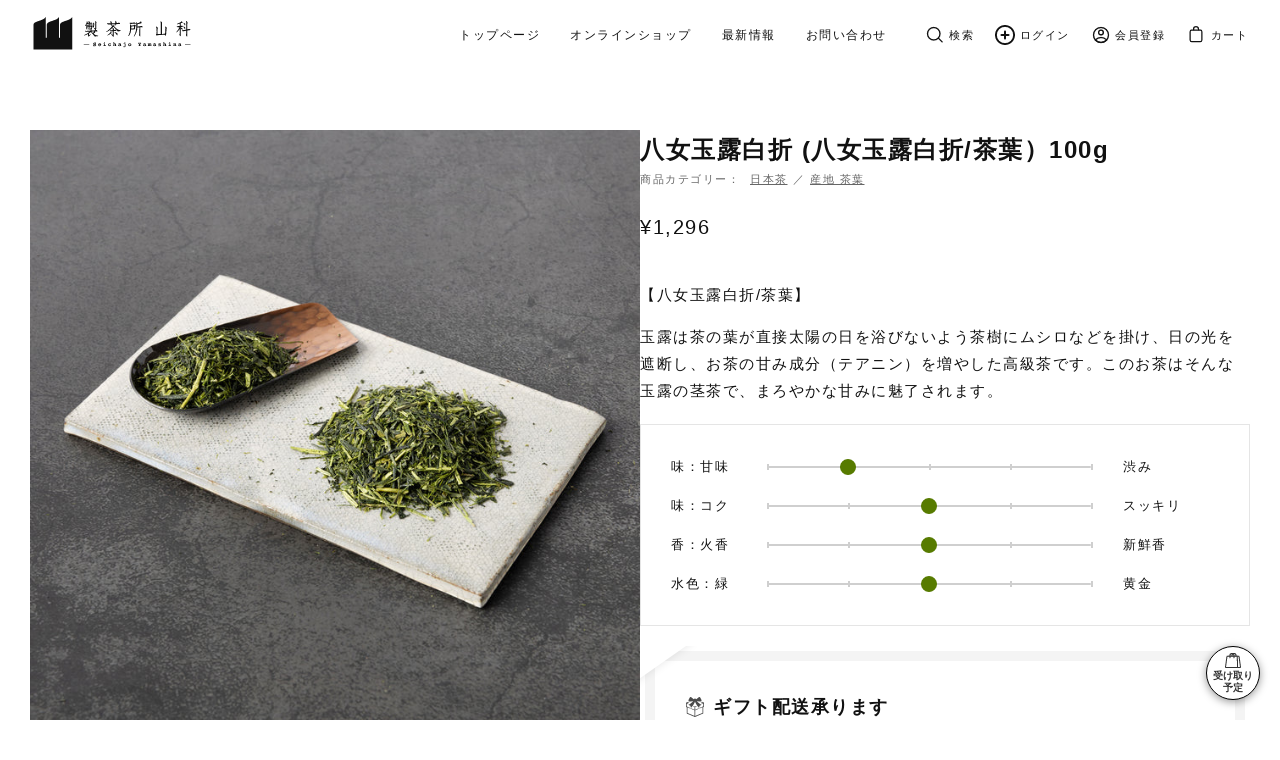

--- FILE ---
content_type: text/html; charset=utf-8
request_url: https://www.seichajo-yamashina.com/products/%E5%85%AB%E5%A5%B3%E7%8E%89%E9%9C%B2%E7%99%BD%E6%8A%98
body_size: 51408
content:
<!doctype html>
<html class="no-js no-touch" lang="ja" fontify-lang="ja">
<head>
<meta name="google-site-verification" content="e5__zfRZgc7wQuagSEmeaIIxtVJq1RhRhs-UXZA4UPE" />
<meta charset="utf-8">
<meta http-equiv='X-UA-Compatible' content='IE=edge'>
<meta name="viewport" content="width=device-width, height=device-height, initial-scale=1.0, minimum-scale=1.0">
<link rel="canonical" href="https://www.seichajo-yamashina.com/products/%e5%85%ab%e5%a5%b3%e7%8e%89%e9%9c%b2%e7%99%bd%e6%8a%98" />

<link rel="preload" as="style" href="//www.seichajo-yamashina.com/cdn/shop/t/17/assets/theme.css?v=13008528560195241781672800234">
<link rel="preload" as="script" href="//www.seichajo-yamashina.com/cdn/shop/t/17/assets/lazysizes.min.js?v=111431644619468174291657869431">
<link rel="preload" as="script" href="//www.seichajo-yamashina.com/cdn/shop/t/17/assets/theme.js?v=72375802926234944231657869432">
<link rel="preload" as="image" href="//www.seichajo-yamashina.com/cdn/shop/t/17/assets/loading.svg?v=91665432863842511931657869432">

<link rel="preconnect" href="https://cdn.shopify.com" crossorigin>
<link rel="preconnect" href="https://fonts.shopify.com" crossorigin>
<link rel="preconnect" href="https://monorail-edge.shopifysvc.com" crossorigin><style data-shopify>:root { --loader-image-size: 60px; }:root { --loader-image-size: 320px; }html:not(.is-loading) .loading-overlay { opacity: 0; visibility: hidden; pointer-events: none; }
.loading-overlay { position: fixed; top: 0; left: 0; z-index: 99999; width: 100vw; height: 100vh; display: flex; align-items: center; justify-content: center; background: var(--bg); transition: opacity 0.3s ease-out, visibility 0s linear 0.3s; }
.loading-overlay .loader__image { width: 60px; height: 60px; }
.loading-overlay .loader__image--fallback { width: 320px; height: 100%; background: var(--loader-image) no-repeat center center/contain; }
.loader__image__holder { position: absolute; top: 0; left: 0; width: 100%; height: 100%; font-size: 0; display: flex; align-items: center; justify-content: center; animation: pulse-loading 2s infinite ease-in-out; }
.loader__image { max-width: 150px; max-height: 150px; object-fit: contain; }
.loader--line {
position: relative;
height: 4px;
display: block;
background-color: var(--button-primary-fade);
border-radius: 2px;
overflow: hidden;
width: 100%;
opacity: 0;
visibility: hidden;
transition: opacity .3s ease, visibility 0s linear .3s;
}

.loadMore .loader,
.is-loading .loader {
visibility: visible;
opacity: 1;
transition-delay: 0s;
}

.lazyloaded .loader {
opacity: 0;
visibility: hidden;
}

.loader-indeterminate { background-color: var(--button-primary-bg); }
.loader-indeterminate::before {
content: '';
position: absolute;
background-color: inherit;
top: 0;
left: -35%;
width: 100%;
bottom: 0;
will-change: transform;
-webkit-animation: indeterminate 2.1s cubic-bezier(0.65, 0.815, 0.735, 0.395) infinite;
animation: indeterminate 2.1s cubic-bezier(0.65, 0.815, 0.735, 0.395) infinite;
}

.loader-indeterminate::after {
content: '';
position: absolute;
background-color: inherit;
top: 0;
left: -200%;
width: 100%;
bottom: 0;
will-change: transform;
-webkit-animation: indeterminate-short 2.1s cubic-bezier(0.165, 0.84, 0.44, 1) infinite;
animation: indeterminate-short 2.1s cubic-bezier(0.165, 0.84, 0.44, 1) infinite;
-webkit-animation-delay: 1.15s;
animation-delay: 1.15s;
}

@keyframes indeterminate {
0% { transform: translateX(0) scale(0.35, 1); }
60% { transform: translateX(50%) scale(0.9, 1); }
100% { transform: translateX(100%) scale(0.9, 1); }
}
@keyframes indeterminate-short {
0% { transform: translateX(0) scale(2, 1); }
60% { transform: translateX(460px) scale(0.01, 1); }
100% { transform: translateX(460px) scale(0.01, 1); }
}
@keyframes pulse-loading {
0% { opacity: 1; }
50% { opacity: .25; }
100% { opacity: 1; }
}</style><script>
const loadingAppearance = "once";
const loaded = sessionStorage.getItem('loaded');

if (loadingAppearance === 'once') {
if (loaded === null) {
sessionStorage.setItem('loaded', true);
document.documentElement.classList.add('is-loading');
}
} else {
document.documentElement.classList.add('is-loading');
}
</script>
<title>八女玉露白折 (八女玉露白折/茶葉）100g &ndash; 製茶所山科</title><meta name="description" content="【八女玉露白折/茶葉】 玉露は茶の葉が直接太陽の日を浴びないよう茶樹にムシロなどを掛け、日の光を遮断し、お茶の甘み成分（テアニン）を増やした高級茶です。このお茶はそんな玉露の茎茶で、まろやかな甘みに魅了されます。">

<meta property="og:site_name" content="製茶所山科">
<meta property="og:url" content="https://www.seichajo-yamashina.com/products/%e5%85%ab%e5%a5%b3%e7%8e%89%e9%9c%b2%e7%99%bd%e6%8a%98">
<meta property="og:title" content="八女玉露白折 (八女玉露白折/茶葉）100g">
<meta property="og:type" content="product">
<meta property="og:description" content="【八女玉露白折/茶葉】 玉露は茶の葉が直接太陽の日を浴びないよう茶樹にムシロなどを掛け、日の光を遮断し、お茶の甘み成分（テアニン）を増やした高級茶です。このお茶はそんな玉露の茎茶で、まろやかな甘みに魅了されます。"><meta property="og:image" content="http://www.seichajo-yamashina.com/cdn/shop/products/ori-IMGX1983.jpg?v=1716540595">
  <meta property="og:image:secure_url" content="https://www.seichajo-yamashina.com/cdn/shop/products/ori-IMGX1983.jpg?v=1716540595">
  <meta property="og:image:width" content="2000">
  <meta property="og:image:height" content="2000"><meta property="og:price:amount" content="1,296">
  <meta property="og:price:currency" content="JPY"><meta name="twitter:card" content="summary_large_image">
<meta name="twitter:title" content="八女玉露白折 (八女玉露白折/茶葉）100g">
<meta name="twitter:description" content="【八女玉露白折/茶葉】 玉露は茶の葉が直接太陽の日を浴びないよう茶樹にムシロなどを掛け、日の光を遮断し、お茶の甘み成分（テアニン）を増やした高級茶です。このお茶はそんな玉露の茎茶で、まろやかな甘みに魅了されます。"><style data-shopify>











  



  



  

:root {--COLOR-BUTTON-PRIMARY-BG: #111111;
  --COLOR-BUTTON-PRIMARY-BG-ALPHA-50: rgba(17, 17, 17, 0.5);
  --COLOR-BUTTON-PRIMARY-FADE: rgba(17, 17, 17, 0.05);
  --COLOR-BUTTON-PRIMARY-TEXT: #fff;
  --COLOR-BUTTON-PRIMARY-TEXT-ALPHA-50: rgba(255, 255, 255, 0.5);
  --COLOR-BUTTON-SECONDARY-BG: #ffffff;
  --COLOR-BUTTON-SECONDARY-TEXT: #000;
  --COLOR-BUTTON-SECONDARY-TEXT-ALPHA-50: rgba(255, 255, 255, 0.5);

  --COLOR-HEADING: #111111;
  --COLOR-TEXT: #111111;
  --COLOR-TEXT-DARKEN: #000000;
  --COLOR-TEXT-LIGHTEN: #444444;
  --COLOR-TEXT-ALPHA-5: rgba(17, 17, 17, 0.05);
  --COLOR-TEXT-ALPHA-8: rgba(17, 17, 17, 0.08);
  --COLOR-TEXT-ALPHA-10: rgba(17, 17, 17, 0.1);
  --COLOR-TEXT-ALPHA-15: rgba(17, 17, 17, 0.15);
  --COLOR-TEXT-ALPHA-25: rgba(17, 17, 17, 0.25);
  --COLOR-TEXT-ALPHA-50: rgba(17, 17, 17, 0.5);
  --COLOR-TEXT-ALPHA-60: rgba(17, 17, 17, 0.6);
  --COLOR-TEXT-ALPHA-85: rgba(17, 17, 17, 0.85);

  --COLOR-BG: #ffffff;
  --COLOR-BG-ALPHA-25: rgba(255, 255, 255, 0.25);
  --COLOR-BG-ALPHA-35: rgba(255, 255, 255, 0.35);
  --COLOR-BG-ALPHA-60: rgba(255, 255, 255, 0.6);
  --COLOR-BG-ALPHA-65: rgba(255, 255, 255, 0.65);
  --COLOR-BG-ALPHA-85: rgba(255, 255, 255, 0.85);
  --COLOR-BG-OVERLAY: rgba(255, 255, 255, 0.75);
  --COLOR-BG-DARKEN: #e6e6e6;
  --COLOR-BG-LIGHTEN-DARKEN: #e6e6e6;
  --COLOR-BG-LIGHTEN-DARKEN-2: #cdcdcd;
  --COLOR-BG-LIGHTEN-DARKEN-3: #b3b3b3;
  --COLOR-BG-LIGHTEN-DARKEN-4: #9a9a9a;
  --COLOR-BG-LIGHTEN-DARKEN-CONTRAST: #b3b3b3;
  --COLOR-BG-LIGHTEN-DARKEN-CONTRAST-2: #999999;
  --COLOR-BG-LIGHTEN-DARKEN-CONTRAST-3: #808080;
  --COLOR-BG-LIGHTEN-DARKEN-CONTRAST-4: #666666;

  --COLOR-INPUT-BG: #ffffff;

  --COLOR-ACCENT: #111111;
  --COLOR-ACCENT-TEXT: #fff;
  --COLOR-ACCENT-ALPHA-50: rgba(17, 17, 17, 0.5);
  --COLOR-ACCENT-ALPHA-30: rgba(17, 17, 17, 0.3);

  --COLOR-TAG-CUSTOM: #222222;
  --COLOR-TAG-SAVING: #d02e2e;

  --COLOR-BORDER: #eeeeee;
  --COLOR-BORDER-ALPHA-15: rgba(238, 238, 238, 0.15);
  --COLOR-BORDER-ALPHA-30: rgba(238, 238, 238, 0.3);
  --COLOR-BORDER-ALPHA-50: rgba(238, 238, 238, 0.5);
  --COLOR-BORDER-ALPHA-65: rgba(238, 238, 238, 0.65);
  --COLOR-BORDER-LIGHTEN-DARKEN: #a2a2a2;
  --COLOR-BORDER-HAIRLINE: #f7f7f7;

  --COLOR-WHITE-BLACK: fff;
  --COLOR-BLACK-WHITE: #000;--COLOR-DISABLED-GREY: rgba(17, 17, 17, 0.05);
  --COLOR-DISABLED-GREY-DARKEN: rgba(17, 17, 17, 0.45);
  --COLOR-ERROR: #D02E2E;
  --COLOR-ERROR-BG: #f3cbcb;
  --COLOR-SUCCESS: #56AD6A;
  --COLOR-SUCCESS-BG: #ECFEF0;
  --COLOR-WARN: #ECBD5E;
  --COLOR-TRANSPARENT: rgba(255, 255, 255, 0);
  --COLOR-WHITE: #fff;
  --COLOR-WHITE-ALPHA-50: rgba(255, 255, 255, 0.5);
  --COLOR-WHITE-ALPHA-60: rgba(255, 255, 255, 0.6);
  --COLOR-BLACK: #000;
  --COLOR-BLACK-ALPHA-50: rgba(0, 0, 0, 0.5);
  --COLOR-BLACK-ALPHA-60: rgba(0, 0, 0, 0.6);--FONT-STACK-BODY: "system_ui", -apple-system, 'Segoe UI', Roboto, 'Helvetica Neue', 'Noto Sans', 'Liberation Sans', Arial, sans-serif, 'Apple Color Emoji', 'Segoe UI Emoji', 'Segoe UI Symbol', 'Noto Color Emoji';
  --FONT-STYLE-BODY: normal;
  --FONT-STYLE-BODY-ITALIC: italic;
  --FONT-ADJUST-BODY: 0.75;

  --FONT-WEIGHT-BODY: 400;
  --FONT-WEIGHT-BODY-LIGHT: 300;
  --FONT-WEIGHT-BODY-MEDIUM: 700;
  --FONT-WEIGHT-BODY-BOLD: 700;

  --FONT-STACK-HEADING: "New York", Iowan Old Style, Apple Garamond, Baskerville, Times New Roman, Droid Serif, Times, Source Serif Pro, serif, Apple Color Emoji, Segoe UI Emoji, Segoe UI Symbol;
  --FONT-STYLE-HEADING: normal;
  --FONT-STYLE-HEADING-ITALIC: ;
  --FONT-ADJUST-HEADING: 0.75;

  --FONT-WEIGHT-HEADING: 400;
  --FONT-WEIGHT-HEADING-LIGHT: 300;
  --FONT-WEIGHT-HEADING-MEDIUM: 500;
  --FONT-WEIGHT-HEADING-BOLD: 600;

  --FONT-STACK-NAV: "system_ui", -apple-system, 'Segoe UI', Roboto, 'Helvetica Neue', 'Noto Sans', 'Liberation Sans', Arial, sans-serif, 'Apple Color Emoji', 'Segoe UI Emoji', 'Segoe UI Symbol', 'Noto Color Emoji';
  --FONT-STYLE-NAV: normal;
  --FONT-STYLE-NAV-ITALIC: italic;
  --FONT-ADJUST-NAV: 0.9;

  --FONT-WEIGHT-NAV: 400;
  --FONT-WEIGHT-NAV-LIGHT: 300;
  --FONT-WEIGHT-NAV-MEDIUM: 700;
  --FONT-WEIGHT-NAV-BOLD: 700;

  --FONT-STACK-BUTTON: "system_ui", -apple-system, 'Segoe UI', Roboto, 'Helvetica Neue', 'Noto Sans', 'Liberation Sans', Arial, sans-serif, 'Apple Color Emoji', 'Segoe UI Emoji', 'Segoe UI Symbol', 'Noto Color Emoji';
  --FONT-STYLE-BUTTON: normal;
  --FONT-STYLE-BUTTON-ITALIC: italic;
  --FONT-ADJUST-BUTTON: 0.8;

  --FONT-WEIGHT-BUTTON: 400;
  --FONT-WEIGHT-BUTTON-MEDIUM: 700;
  --FONT-WEIGHT-BUTTON-BOLD: 700;

  --FONT-STACK-SUBHEADING: "system_ui", -apple-system, 'Segoe UI', Roboto, 'Helvetica Neue', 'Noto Sans', 'Liberation Sans', Arial, sans-serif, 'Apple Color Emoji', 'Segoe UI Emoji', 'Segoe UI Symbol', 'Noto Color Emoji';
  --FONT-STYLE-SUBHEADING: normal;
  --FONT-STYLE-SUBHEADING-ITALIC: italic;
  --FONT-ADJUST-SUBHEADING: 1.0;

  --FONT-WEIGHT-SUBHEADING: 400;
  --FONT-WEIGHT-SUBHEADING-LIGHT: 300;
  --FONT-WEIGHT-SUBHEADING-MEDIUM: 700;
  --FONT-WEIGHT-SUBHEADING-BOLD: 700;

  --LETTER-SPACING-SUBHEADING: 0.0em;
  --LETTER-SPACING-BUTTON: 0.125em;

  --BUTTON-TEXT-CAPS: none;
  --SUBHEADING-TEXT-CAPS: none;--FONT-SIZE-INPUT: 1rem;--RADIUS: 0px;
  --RADIUS-SMALL: 0px;
  --RADIUS-TINY: 0px;
  --RADIUS-BADGE: 0px;
  --RADIUS-CHECKBOX: 0px;
  --RADIUS-TEXTAREA: 0px;--PRODUCT-MEDIA-PADDING-TOP: 100%;--SITE-WIDTH: 1440px;
  --SITE-WIDTH-NARROW: 840px;--loading-svg: url( "//www.seichajo-yamashina.com/cdn/shop/t/17/assets/loading.svg?v=91665432863842511931657869432" );
  --icon-check: url( "//www.seichajo-yamashina.com/cdn/shop/t/17/assets/icon-check.svg?v=175316081881880408121657869432" );
  --icon-close: url( "//www.seichajo-yamashina.com/cdn/shop/t/17/assets/icon-close.svg?v=152460236205633315831657869432" );
  --icon-zoom-in: url( "//www.seichajo-yamashina.com/cdn/shop/t/17/assets/icon-zoom-in.svg?v=157433013461716915331657869432" );
  --icon-zoom-out: url( "//www.seichajo-yamashina.com/cdn/shop/t/17/assets/icon-zoom-out.svg?v=164909107869959372931657869432" );--collection-sticky-bar-height: 0;
  --collection-image-padding-top: 60%;

  --drawer-width: 400px;
  --drawer-transition: transform 0.4s cubic-bezier(0.46, 0.01, 0.32, 1);--full-height: 100vh;
  --header-height: 60px;
  --content-full: calc(100vh - var(--header-height));
  --announcement-height: 0px;--gutter: 60px;
  --gutter-mobile: 20px;
  --grid-gutter: 20px;--inner: 20px;
  --inner-tablet: 18px;
  --inner-mobile: 16px;--grid: repeat(4, minmax(0, 1fr));
  --grid-tablet: repeat(2, minmax(0, 1fr));
  --grid-mobile: repeat(2, minmax(0, 1fr));
  --megamenu-grid: repeat(4, minmax(0, 1fr));
  --grid-row: 1 / span 4;--scrollbar-width: 0px;--overlay: #000;
  --overlay-opacity: 1;--swatch-size: 40px;

  
  --move-offset: 20px;

  
  --autoplay-speed: 2200ms;

  
--filter-bg: .97;
  
    --product-filter-bg: 1.0;}</style><link href="//www.seichajo-yamashina.com/cdn/shop/t/17/assets/theme.css?v=13008528560195241781672800234" rel="stylesheet" type="text/css" media="all" /><script type="text/javascript">
if (window.MSInputMethodContext && document.documentMode) {
var scripts = document.getElementsByTagName('script')[0];
var polyfill = document.createElement("script");
polyfill.defer = true;
polyfill.src = "//www.seichajo-yamashina.com/cdn/shop/t/17/assets/ie11.js?v=164037955086922138091657869432";

scripts.parentNode.insertBefore(polyfill, scripts);

document.documentElement.classList.add('ie11');
} else {
document.documentElement.className = document.documentElement.className.replace('no-js', 'js');
}

let root = '/';
if (root[root.length - 1] !== '/') {
root = `${root}/`;
}

window.theme = {
assets: {
smoothscroll: '//www.seichajo-yamashina.com/cdn/shop/t/17/assets/smoothscroll.js?v=37906625415260927261657869431',
no_image: "//www.seichajo-yamashina.com/cdn/shopifycloud/storefront/assets/no-image-2048-a2addb12_1024x.gif",
swatches: '//www.seichajo-yamashina.com/cdn/shop/t/17/assets/swatches.json?v=108341084980828767351657869432',
base: "//www.seichajo-yamashina.com/cdn/shop/t/17/assets/"
},
routes: {
root: root,
cart_url: "\/cart",
cart_add_url: "\/cart\/add",
cart_change_url: "\/cart\/change",
shop_url: "https:\/\/www.seichajo-yamashina.com",
search_url: "\/search",
product_recommendations_url: "\/recommendations\/products"
},
strings: {
add_to_cart: "カートに追加",
cart_acceptance_error: "利用規約に同意する必要があります。",
cart_empty: "カートは現在空です。",
cart_price: "価格",
cart_quantity: "数量",
cart_items_one: "{{ count }} 商品",
cart_items_many: "{{ count }} 商品",
cart_title: "カート",
cart_total: "合計",
continue_shopping: "買い物を続ける",
free: "Free",
limit_error: "申し訳ありませんが、この商品が不足しているようです。",
no_results: "結果が見つかりません",
preorder: "予約注文",
remove: "削除",
results_one: " 件",
results_other: " 件",
sale_badge_text: "セール",
saving_badge: "Save {{ discount }}",
saving_up_to_badge: "最大 {{discount}}まで割引です",
sold_out: "在庫切れ",
subscription: "定期購入",
unavailable: "購入不可",
unit_price_label: "単価",
unit_price_separator: "per",
view_all: "全て見る",
zero_qty_error: "1以上の数字を入力してください。",
delete_confirm: "この配送先情報を削除してもよろしいですか?"
},
icons: {
plus: '<svg aria-hidden="true" focusable="false" role="presentation" class="icon icon-toggle-plus" viewBox="0 0 19 20"><path d="M10.725 11.02h6.671c.566 0 1.03-.506 1.03-1.072 0-.565-.464-1.07-1.03-1.07h-6.67V2.27c0-.565-.506-1.029-1.072-1.029-.566 0-1.071.464-1.071 1.03v6.605h-6.63c-.566 0-1.029.506-1.029 1.071 0 .566.463 1.072 1.029 1.072h6.63v6.695c0 .566.505 1.03 1.07 1.03.566 0 1.072-.464 1.072-1.03V11.02z"/></svg>',
minus: '<svg aria-hidden="true" focusable="false" role="presentation" class="icon icon-toggle-minus" viewBox="0 0 19 20"><path d="M10.725 11.02h6.671c.566 0 1.03-.506 1.03-1.072 0-.565-.464-1.07-1.03-1.07H1.953c-.566 0-1.029.505-1.029 1.07 0 .566.463 1.072 1.029 1.072h8.772z"/></svg>',
close: '<svg aria-hidden="true" focusable="false" role="presentation" class="icon icon-close" viewBox="0 0 25 25"><path d="M11.374 12.167L1.236 22.304a1.09 1.09 0 001.543 1.543L12.917 13.71l10.137 10.138a1.09 1.09 0 001.543-1.543L14.46 12.167 24.597 2.029A1.09 1.09 0 0023.054.486L12.917 10.624 2.779.486A1.09 1.09 0 001.236 2.03l10.138 10.138z"/></svg>',
closeSmall: '<svg aria-hidden="true" focusable="false" role="presentation" class="icon icon-close-small" viewBox="0 0 20 20"><path d="M15.89 14.696l-4.734-4.734 4.717-4.717c.4-.4.37-1.085-.03-1.485s-1.085-.43-1.485-.03L9.641 8.447 4.97 3.776c-.4-.4-1.085-.37-1.485.03s-.43 1.085-.03 1.485l4.671 4.671-4.688 4.688c-.4.4-.37 1.085.03 1.485s1.085.43 1.485.03l4.688-4.687 4.734 4.734c.4.4 1.085.37 1.485-.03s.43-1.085.03-1.485z"/></svg>'
},
settings: {
animations: false,
cartType: "page",
enableAcceptTerms: false,
enableInfinityScroll: false,
enablePaymentButton: true,
gridImageSize: "contain",
gridImageAspectRatio: 1,
mobileMenuBehaviour: "trigger",
productGridHover: "slideshow",
savingBadgeType: "percentage",
showBadge: true,
showSoldBadge: true,
showSavingBadge: true,
quickButton: "none",
},
sizes: {
mobile: 480,
small: 768,
large: 1024,
widescreen: 1440
},
moneyFormat: "¥{{amount_no_decimals}}",
info: {
name: 'Palo Alto'
},
version: '4.1.1'
};
window.lazySizesConfig = window.lazySizesConfig || {};
window.lazySizesConfig.preloadAfterLoad = true;
window.PaloAlto = window.PaloAlto || {};
window.slate = window.slate || {};
window.isHeaderTransparent = false;
window.initialHeaderHeight = 60;
window.lastWindowWidth = window.innerWidth || document.documentElement.clientWidth;
</script>
<script src="//www.seichajo-yamashina.com/cdn/shop/t/17/assets/lazysizes.min.js?v=111431644619468174291657869431" async="async"></script><script src="//www.seichajo-yamashina.com/cdn/shop/t/17/assets/theme.js?v=72375802926234944231657869432" defer="defer"></script>

<!---- favicon ---->
<meta name="msapplication-square70x70logo" content="https://cdn.shopify.com/s/files/1/0616/0112/0436/files/site-tile-70x70.png?v=1725245701">
<meta name="msapplication-square150x150logo" content="https://cdn.shopify.com/s/files/1/0616/0112/0436/files/site-tile-150x150.png?v=1725245752">
<meta name="msapplication-wide310x150logo" content="https://cdn.shopify.com/s/files/1/0616/0112/0436/files/site-tile-310x150.png?v=1725245789">
<meta name="msapplication-square310x310logo" content="https://cdn.shopify.com/s/files/1/0616/0112/0436/files/site-tile-310x310.png?v=1725245827">
<meta name="msapplication-TileColor" content="#0078d7">
<link rel="shortcut icon" type="image/vnd.microsoft.icon" href="https://cdn.shopify.com/s/files/1/0616/0112/0436/files/favicon.ico?v=1725245865">
<link rel="icon" type="image/vnd.microsoft.icon" href="https://cdn.shopify.com/s/files/1/0616/0112/0436/files/favicon.ico?v=1725245865">
<link rel="apple-touch-icon" sizes="57x57" href="https://cdn.shopify.com/s/files/1/0616/0112/0436/files/apple-touch-icon-57x57.png?v=1725245943">
<link rel="apple-touch-icon" sizes="60x60" href="https://cdn.shopify.com/s/files/1/0616/0112/0436/files/apple-touch-icon-60x60.png?v=1725245982">
<link rel="apple-touch-icon" sizes="72x72" href="https://cdn.shopify.com/s/files/1/0616/0112/0436/files/apple-touch-icon-72x72.png?v=1725246026">
<link rel="apple-touch-icon" sizes="76x76" href="https://cdn.shopify.com/s/files/1/0616/0112/0436/files/apple-touch-icon-76x76.png?v=1725246059">
<link rel="apple-touch-icon" sizes="114x114" href="https://cdn.shopify.com/s/files/1/0616/0112/0436/files/apple-touch-icon-114x114.png?v=1725246094">
<link rel="apple-touch-icon" sizes="120x120" href="https://cdn.shopify.com/s/files/1/0616/0112/0436/files/apple-touch-icon-120x120.png?v=1725246126">
<link rel="apple-touch-icon" sizes="144x144" href="https://cdn.shopify.com/s/files/1/0616/0112/0436/files/apple-touch-icon-144x144.png?v=1725246153">
<link rel="apple-touch-icon" sizes="152x152" href="https://cdn.shopify.com/s/files/1/0616/0112/0436/files/apple-touch-icon-152x152.png?v=1725246181">
<link rel="apple-touch-icon" sizes="180x180" href="https://cdn.shopify.com/s/files/1/0616/0112/0436/files/apple-touch-icon-180x180.png?v=1725246210">
<link rel="icon" type="image/png" sizes="36x36" href="https://cdn.shopify.com/s/files/1/0616/0112/0436/files/android-chrome-36x36.png?v=1725246262">
<link rel="icon" type="image/png" sizes="48x48" href="https://cdn.shopify.com/s/files/1/0616/0112/0436/files/android-chrome-48x48.png?v=1725246286">
<link rel="icon" type="image/png" sizes="72x72" href="https://cdn.shopify.com/s/files/1/0616/0112/0436/files/android-chrome-72x72.png?v=1725246313">
<link rel="icon" type="image/png" sizes="96x96" href="https://cdn.shopify.com/s/files/1/0616/0112/0436/files/android-chrome-96x96.png?v=1725246340">
<link rel="icon" type="image/png" sizes="128x128" href="https://cdn.shopify.com/s/files/1/0616/0112/0436/files/android-chrome-128x128.png?v=1725246364">
<link rel="icon" type="image/png" sizes="144x144" href="https://cdn.shopify.com/s/files/1/0616/0112/0436/files/android-chrome-144x144.png?v=1725246396">
<link rel="icon" type="image/png" sizes="152x152" href="https://cdn.shopify.com/s/files/1/0616/0112/0436/files/android-chrome-152x152.png?v=1725246424">
<link rel="icon" type="image/png" sizes="192x192" href="https://cdn.shopify.com/s/files/1/0616/0112/0436/files/android-chrome-192x192.png?v=1725246452">
<link rel="icon" type="image/png" sizes="256x256" href="https://cdn.shopify.com/s/files/1/0616/0112/0436/files/android-chrome-256x256.png?v=1725246480">
<link rel="icon" type="image/png" sizes="384x384" href="https://cdn.shopify.com/s/files/1/0616/0112/0436/files/android-chrome-384x384.png?v=1725246505">
<link rel="icon" type="image/png" sizes="512x512" href="https://cdn.shopify.com/s/files/1/0616/0112/0436/files/android-chrome-512x512.png?v=1725246534">
<link rel="icon" type="image/png" sizes="36x36" href="https://cdn.shopify.com/s/files/1/0616/0112/0436/files/icon-36x36.png?v=1725246626">
<link rel="icon" type="image/png" sizes="48x48" href="https://cdn.shopify.com/s/files/1/0616/0112/0436/files/icon-48x48.png?v=1725246626">
<link rel="icon" type="image/png" sizes="72x72" href="https://cdn.shopify.com/s/files/1/0616/0112/0436/files/icon-72x72.png?v=1725246626">
<link rel="icon" type="image/png" sizes="96x96" href="https://cdn.shopify.com/s/files/1/0616/0112/0436/files/icon-96x96.png?v=1725246626">
<link rel="icon" type="image/png" sizes="128x128" href="https://cdn.shopify.com/s/files/1/0616/0112/0436/files/icon-128x128.png?v=1725246626">
<link rel="icon" type="image/png" sizes="144x144" href="https://cdn.shopify.com/s/files/1/0616/0112/0436/files/icon-144x144.png?v=1725246627">
<link rel="icon" type="image/png" sizes="152x152" href="https://cdn.shopify.com/s/files/1/0616/0112/0436/files/icon-152x152.png?v=1725246627">
<link rel="icon" type="image/png" sizes="160x160" href="https://cdn.shopify.com/s/files/1/0616/0112/0436/files/icon-160x160.png?v=1725246627">
<link rel="icon" type="image/png" sizes="192x192" href="https://cdn.shopify.com/s/files/1/0616/0112/0436/files/icon-192x192.png?v=1725246627">
<link rel="icon" type="image/png" sizes="196x196" href="https://cdn.shopify.com/s/files/1/0616/0112/0436/files/icon-196x196.png?v=1725246627">
<link rel="icon" type="image/png" sizes="256x256" href="https://cdn.shopify.com/s/files/1/0616/0112/0436/files/icon-256x256.png?v=1725246626">
<link rel="icon" type="image/png" sizes="384x384" href="https://cdn.shopify.com/s/files/1/0616/0112/0436/files/icon-384x384.png?v=1725246626">
<link rel="icon" type="image/png" sizes="512x512" href="https://cdn.shopify.com/s/files/1/0616/0112/0436/files/icon-512x512.png?v=1725246626">
<link rel="icon" type="image/png" sizes="16x16" href="https://cdn.shopify.com/s/files/1/0616/0112/0436/files/icon-16x16.png?v=1725246843">
<link rel="icon" type="image/png" sizes="24x24" href="https://cdn.shopify.com/s/files/1/0616/0112/0436/files/icon-24x24.png?v=1725246843">
<link rel="icon" type="image/png" sizes="32x32" href="https://cdn.shopify.com/s/files/1/0616/0112/0436/files/icon-32x32.png?v=1725246842">

<!---- Customize ---->
<link href="//www.seichajo-yamashina.com/cdn/shop/t/17/assets/customize.css?v=29330028023453260651766126065" rel="stylesheet" type="text/css" media="all" />
<link href="//www.seichajo-yamashina.com/cdn/shop/t/17/assets/slick.css?v=78136971759787606821725245092" rel="stylesheet" type="text/css" media="all" />
<link href="//www.seichajo-yamashina.com/cdn/shop/t/17/assets/slick-theme.css?v=23151449545485463371725245132" rel="stylesheet" type="text/css" media="all" />
<link href="//www.seichajo-yamashina.com/cdn/shop/t/17/assets/slick_custom.css?v=16525293950695488991725245168" rel="stylesheet" type="text/css" media="all" />

<!---- Web fonts ---->
<link rel="preconnect" href="//fonts.googleapis.com">
<link rel="preconnect" href="//fonts.gstatic.com" crossorigin>
<link href="//fonts.googleapis.com/css2?family=Noto+Serif+JP:wght@500;700&display=swap" rel="stylesheet">

<script>window.performance && window.performance.mark && window.performance.mark('shopify.content_for_header.start');</script><meta name="google-site-verification" content="x6wWY5vh3JWwvjYErmsDLIHL-BJ_cGg1t7ckDoh4DVQ">
<meta id="shopify-digital-wallet" name="shopify-digital-wallet" content="/61601120436/digital_wallets/dialog">
<meta name="shopify-checkout-api-token" content="d27e479173770c620587eba08160c50a">
<link rel="alternate" type="application/json+oembed" href="https://www.seichajo-yamashina.com/products/%e5%85%ab%e5%a5%b3%e7%8e%89%e9%9c%b2%e7%99%bd%e6%8a%98.oembed">
<script async="async" src="/checkouts/internal/preloads.js?locale=ja-JP"></script>
<link rel="preconnect" href="https://shop.app" crossorigin="anonymous">
<script async="async" src="https://shop.app/checkouts/internal/preloads.js?locale=ja-JP&shop_id=61601120436" crossorigin="anonymous"></script>
<script id="apple-pay-shop-capabilities" type="application/json">{"shopId":61601120436,"countryCode":"JP","currencyCode":"JPY","merchantCapabilities":["supports3DS"],"merchantId":"gid:\/\/shopify\/Shop\/61601120436","merchantName":"製茶所山科","requiredBillingContactFields":["postalAddress","email"],"requiredShippingContactFields":["postalAddress","email"],"shippingType":"shipping","supportedNetworks":["visa","masterCard","amex","jcb","discover"],"total":{"type":"pending","label":"製茶所山科","amount":"1.00"},"shopifyPaymentsEnabled":true,"supportsSubscriptions":true}</script>
<script id="shopify-features" type="application/json">{"accessToken":"d27e479173770c620587eba08160c50a","betas":["rich-media-storefront-analytics"],"domain":"www.seichajo-yamashina.com","predictiveSearch":false,"shopId":61601120436,"locale":"ja"}</script>
<script>var Shopify = Shopify || {};
Shopify.shop = "dev-easy.myshopify.com";
Shopify.locale = "ja";
Shopify.currency = {"active":"JPY","rate":"1.0"};
Shopify.country = "JP";
Shopify.theme = {"name":"Palo Alto","id":130095841460,"schema_name":"Palo Alto","schema_version":"4.1.1","theme_store_id":777,"role":"main"};
Shopify.theme.handle = "null";
Shopify.theme.style = {"id":null,"handle":null};
Shopify.cdnHost = "www.seichajo-yamashina.com/cdn";
Shopify.routes = Shopify.routes || {};
Shopify.routes.root = "/";</script>
<script type="module">!function(o){(o.Shopify=o.Shopify||{}).modules=!0}(window);</script>
<script>!function(o){function n(){var o=[];function n(){o.push(Array.prototype.slice.apply(arguments))}return n.q=o,n}var t=o.Shopify=o.Shopify||{};t.loadFeatures=n(),t.autoloadFeatures=n()}(window);</script>
<script>
  window.ShopifyPay = window.ShopifyPay || {};
  window.ShopifyPay.apiHost = "shop.app\/pay";
  window.ShopifyPay.redirectState = null;
</script>
<script id="shop-js-analytics" type="application/json">{"pageType":"product"}</script>
<script defer="defer" async type="module" src="//www.seichajo-yamashina.com/cdn/shopifycloud/shop-js/modules/v2/client.init-shop-cart-sync_CSE-8ASR.ja.esm.js"></script>
<script defer="defer" async type="module" src="//www.seichajo-yamashina.com/cdn/shopifycloud/shop-js/modules/v2/chunk.common_DDD8GOhs.esm.js"></script>
<script defer="defer" async type="module" src="//www.seichajo-yamashina.com/cdn/shopifycloud/shop-js/modules/v2/chunk.modal_B6JNj9sU.esm.js"></script>
<script type="module">
  await import("//www.seichajo-yamashina.com/cdn/shopifycloud/shop-js/modules/v2/client.init-shop-cart-sync_CSE-8ASR.ja.esm.js");
await import("//www.seichajo-yamashina.com/cdn/shopifycloud/shop-js/modules/v2/chunk.common_DDD8GOhs.esm.js");
await import("//www.seichajo-yamashina.com/cdn/shopifycloud/shop-js/modules/v2/chunk.modal_B6JNj9sU.esm.js");

  window.Shopify.SignInWithShop?.initShopCartSync?.({"fedCMEnabled":true,"windoidEnabled":true});

</script>
<script>
  window.Shopify = window.Shopify || {};
  if (!window.Shopify.featureAssets) window.Shopify.featureAssets = {};
  window.Shopify.featureAssets['shop-js'] = {"shop-cart-sync":["modules/v2/client.shop-cart-sync_BCoLmxl3.ja.esm.js","modules/v2/chunk.common_DDD8GOhs.esm.js","modules/v2/chunk.modal_B6JNj9sU.esm.js"],"init-fed-cm":["modules/v2/client.init-fed-cm_BUzkuSqB.ja.esm.js","modules/v2/chunk.common_DDD8GOhs.esm.js","modules/v2/chunk.modal_B6JNj9sU.esm.js"],"init-shop-email-lookup-coordinator":["modules/v2/client.init-shop-email-lookup-coordinator_BW32axq4.ja.esm.js","modules/v2/chunk.common_DDD8GOhs.esm.js","modules/v2/chunk.modal_B6JNj9sU.esm.js"],"init-windoid":["modules/v2/client.init-windoid_BvNGLRkF.ja.esm.js","modules/v2/chunk.common_DDD8GOhs.esm.js","modules/v2/chunk.modal_B6JNj9sU.esm.js"],"shop-button":["modules/v2/client.shop-button_CH0XKSrs.ja.esm.js","modules/v2/chunk.common_DDD8GOhs.esm.js","modules/v2/chunk.modal_B6JNj9sU.esm.js"],"shop-cash-offers":["modules/v2/client.shop-cash-offers_DjoQtMHe.ja.esm.js","modules/v2/chunk.common_DDD8GOhs.esm.js","modules/v2/chunk.modal_B6JNj9sU.esm.js"],"shop-toast-manager":["modules/v2/client.shop-toast-manager_B8NLGr5M.ja.esm.js","modules/v2/chunk.common_DDD8GOhs.esm.js","modules/v2/chunk.modal_B6JNj9sU.esm.js"],"init-shop-cart-sync":["modules/v2/client.init-shop-cart-sync_CSE-8ASR.ja.esm.js","modules/v2/chunk.common_DDD8GOhs.esm.js","modules/v2/chunk.modal_B6JNj9sU.esm.js"],"init-customer-accounts-sign-up":["modules/v2/client.init-customer-accounts-sign-up_C-LwrDE-.ja.esm.js","modules/v2/client.shop-login-button_D0X6bVTm.ja.esm.js","modules/v2/chunk.common_DDD8GOhs.esm.js","modules/v2/chunk.modal_B6JNj9sU.esm.js"],"pay-button":["modules/v2/client.pay-button_imCDqct4.ja.esm.js","modules/v2/chunk.common_DDD8GOhs.esm.js","modules/v2/chunk.modal_B6JNj9sU.esm.js"],"init-customer-accounts":["modules/v2/client.init-customer-accounts_CxIJyI-K.ja.esm.js","modules/v2/client.shop-login-button_D0X6bVTm.ja.esm.js","modules/v2/chunk.common_DDD8GOhs.esm.js","modules/v2/chunk.modal_B6JNj9sU.esm.js"],"avatar":["modules/v2/client.avatar_BTnouDA3.ja.esm.js"],"init-shop-for-new-customer-accounts":["modules/v2/client.init-shop-for-new-customer-accounts_DRBL7B82.ja.esm.js","modules/v2/client.shop-login-button_D0X6bVTm.ja.esm.js","modules/v2/chunk.common_DDD8GOhs.esm.js","modules/v2/chunk.modal_B6JNj9sU.esm.js"],"shop-follow-button":["modules/v2/client.shop-follow-button_D610YzXR.ja.esm.js","modules/v2/chunk.common_DDD8GOhs.esm.js","modules/v2/chunk.modal_B6JNj9sU.esm.js"],"checkout-modal":["modules/v2/client.checkout-modal_NhzDspE5.ja.esm.js","modules/v2/chunk.common_DDD8GOhs.esm.js","modules/v2/chunk.modal_B6JNj9sU.esm.js"],"shop-login-button":["modules/v2/client.shop-login-button_D0X6bVTm.ja.esm.js","modules/v2/chunk.common_DDD8GOhs.esm.js","modules/v2/chunk.modal_B6JNj9sU.esm.js"],"lead-capture":["modules/v2/client.lead-capture_pLpCOlEn.ja.esm.js","modules/v2/chunk.common_DDD8GOhs.esm.js","modules/v2/chunk.modal_B6JNj9sU.esm.js"],"shop-login":["modules/v2/client.shop-login_DiHM-Diw.ja.esm.js","modules/v2/chunk.common_DDD8GOhs.esm.js","modules/v2/chunk.modal_B6JNj9sU.esm.js"],"payment-terms":["modules/v2/client.payment-terms_BdLTgEH_.ja.esm.js","modules/v2/chunk.common_DDD8GOhs.esm.js","modules/v2/chunk.modal_B6JNj9sU.esm.js"]};
</script>
<script>(function() {
  var isLoaded = false;
  function asyncLoad() {
    if (isLoaded) return;
    isLoaded = true;
    var urls = ["https:\/\/gift-script-pr.pages.dev\/script.js?shop=dev-easy.myshopify.com","https:\/\/delivery-date-and-time-picker.amp.tokyo\/script_tags\/cart_attributes.js?shop=dev-easy.myshopify.com"];
    for (var i = 0; i < urls.length; i++) {
      var s = document.createElement('script');
      s.type = 'text/javascript';
      s.async = true;
      s.src = urls[i];
      var x = document.getElementsByTagName('script')[0];
      x.parentNode.insertBefore(s, x);
    }
  };
  if(window.attachEvent) {
    window.attachEvent('onload', asyncLoad);
  } else {
    window.addEventListener('load', asyncLoad, false);
  }
})();</script>
<script id="__st">var __st={"a":61601120436,"offset":32400,"reqid":"4e248feb-5684-47d0-aaa7-6d6e2105e940-1770074076","pageurl":"www.seichajo-yamashina.com\/products\/%E5%85%AB%E5%A5%B3%E7%8E%89%E9%9C%B2%E7%99%BD%E6%8A%98","u":"5bb80f0f2b89","p":"product","rtyp":"product","rid":7364843569332};</script>
<script>window.ShopifyPaypalV4VisibilityTracking = true;</script>
<script id="captcha-bootstrap">!function(){'use strict';const t='contact',e='account',n='new_comment',o=[[t,t],['blogs',n],['comments',n],[t,'customer']],c=[[e,'customer_login'],[e,'guest_login'],[e,'recover_customer_password'],[e,'create_customer']],r=t=>t.map((([t,e])=>`form[action*='/${t}']:not([data-nocaptcha='true']) input[name='form_type'][value='${e}']`)).join(','),a=t=>()=>t?[...document.querySelectorAll(t)].map((t=>t.form)):[];function s(){const t=[...o],e=r(t);return a(e)}const i='password',u='form_key',d=['recaptcha-v3-token','g-recaptcha-response','h-captcha-response',i],f=()=>{try{return window.sessionStorage}catch{return}},m='__shopify_v',_=t=>t.elements[u];function p(t,e,n=!1){try{const o=window.sessionStorage,c=JSON.parse(o.getItem(e)),{data:r}=function(t){const{data:e,action:n}=t;return t[m]||n?{data:e,action:n}:{data:t,action:n}}(c);for(const[e,n]of Object.entries(r))t.elements[e]&&(t.elements[e].value=n);n&&o.removeItem(e)}catch(o){console.error('form repopulation failed',{error:o})}}const l='form_type',E='cptcha';function T(t){t.dataset[E]=!0}const w=window,h=w.document,L='Shopify',v='ce_forms',y='captcha';let A=!1;((t,e)=>{const n=(g='f06e6c50-85a8-45c8-87d0-21a2b65856fe',I='https://cdn.shopify.com/shopifycloud/storefront-forms-hcaptcha/ce_storefront_forms_captcha_hcaptcha.v1.5.2.iife.js',D={infoText:'hCaptchaによる保護',privacyText:'プライバシー',termsText:'利用規約'},(t,e,n)=>{const o=w[L][v],c=o.bindForm;if(c)return c(t,g,e,D).then(n);var r;o.q.push([[t,g,e,D],n]),r=I,A||(h.body.append(Object.assign(h.createElement('script'),{id:'captcha-provider',async:!0,src:r})),A=!0)});var g,I,D;w[L]=w[L]||{},w[L][v]=w[L][v]||{},w[L][v].q=[],w[L][y]=w[L][y]||{},w[L][y].protect=function(t,e){n(t,void 0,e),T(t)},Object.freeze(w[L][y]),function(t,e,n,w,h,L){const[v,y,A,g]=function(t,e,n){const i=e?o:[],u=t?c:[],d=[...i,...u],f=r(d),m=r(i),_=r(d.filter((([t,e])=>n.includes(e))));return[a(f),a(m),a(_),s()]}(w,h,L),I=t=>{const e=t.target;return e instanceof HTMLFormElement?e:e&&e.form},D=t=>v().includes(t);t.addEventListener('submit',(t=>{const e=I(t);if(!e)return;const n=D(e)&&!e.dataset.hcaptchaBound&&!e.dataset.recaptchaBound,o=_(e),c=g().includes(e)&&(!o||!o.value);(n||c)&&t.preventDefault(),c&&!n&&(function(t){try{if(!f())return;!function(t){const e=f();if(!e)return;const n=_(t);if(!n)return;const o=n.value;o&&e.removeItem(o)}(t);const e=Array.from(Array(32),(()=>Math.random().toString(36)[2])).join('');!function(t,e){_(t)||t.append(Object.assign(document.createElement('input'),{type:'hidden',name:u})),t.elements[u].value=e}(t,e),function(t,e){const n=f();if(!n)return;const o=[...t.querySelectorAll(`input[type='${i}']`)].map((({name:t})=>t)),c=[...d,...o],r={};for(const[a,s]of new FormData(t).entries())c.includes(a)||(r[a]=s);n.setItem(e,JSON.stringify({[m]:1,action:t.action,data:r}))}(t,e)}catch(e){console.error('failed to persist form',e)}}(e),e.submit())}));const S=(t,e)=>{t&&!t.dataset[E]&&(n(t,e.some((e=>e===t))),T(t))};for(const o of['focusin','change'])t.addEventListener(o,(t=>{const e=I(t);D(e)&&S(e,y())}));const B=e.get('form_key'),M=e.get(l),P=B&&M;t.addEventListener('DOMContentLoaded',(()=>{const t=y();if(P)for(const e of t)e.elements[l].value===M&&p(e,B);[...new Set([...A(),...v().filter((t=>'true'===t.dataset.shopifyCaptcha))])].forEach((e=>S(e,t)))}))}(h,new URLSearchParams(w.location.search),n,t,e,['guest_login'])})(!0,!0)}();</script>
<script integrity="sha256-4kQ18oKyAcykRKYeNunJcIwy7WH5gtpwJnB7kiuLZ1E=" data-source-attribution="shopify.loadfeatures" defer="defer" src="//www.seichajo-yamashina.com/cdn/shopifycloud/storefront/assets/storefront/load_feature-a0a9edcb.js" crossorigin="anonymous"></script>
<script crossorigin="anonymous" defer="defer" src="//www.seichajo-yamashina.com/cdn/shopifycloud/storefront/assets/shopify_pay/storefront-65b4c6d7.js?v=20250812"></script>
<script data-source-attribution="shopify.dynamic_checkout.dynamic.init">var Shopify=Shopify||{};Shopify.PaymentButton=Shopify.PaymentButton||{isStorefrontPortableWallets:!0,init:function(){window.Shopify.PaymentButton.init=function(){};var t=document.createElement("script");t.src="https://www.seichajo-yamashina.com/cdn/shopifycloud/portable-wallets/latest/portable-wallets.ja.js",t.type="module",document.head.appendChild(t)}};
</script>
<script data-source-attribution="shopify.dynamic_checkout.buyer_consent">
  function portableWalletsHideBuyerConsent(e){var t=document.getElementById("shopify-buyer-consent"),n=document.getElementById("shopify-subscription-policy-button");t&&n&&(t.classList.add("hidden"),t.setAttribute("aria-hidden","true"),n.removeEventListener("click",e))}function portableWalletsShowBuyerConsent(e){var t=document.getElementById("shopify-buyer-consent"),n=document.getElementById("shopify-subscription-policy-button");t&&n&&(t.classList.remove("hidden"),t.removeAttribute("aria-hidden"),n.addEventListener("click",e))}window.Shopify?.PaymentButton&&(window.Shopify.PaymentButton.hideBuyerConsent=portableWalletsHideBuyerConsent,window.Shopify.PaymentButton.showBuyerConsent=portableWalletsShowBuyerConsent);
</script>
<script data-source-attribution="shopify.dynamic_checkout.cart.bootstrap">document.addEventListener("DOMContentLoaded",(function(){function t(){return document.querySelector("shopify-accelerated-checkout-cart, shopify-accelerated-checkout")}if(t())Shopify.PaymentButton.init();else{new MutationObserver((function(e,n){t()&&(Shopify.PaymentButton.init(),n.disconnect())})).observe(document.body,{childList:!0,subtree:!0})}}));
</script>
<link id="shopify-accelerated-checkout-styles" rel="stylesheet" media="screen" href="https://www.seichajo-yamashina.com/cdn/shopifycloud/portable-wallets/latest/accelerated-checkout-backwards-compat.css" crossorigin="anonymous">
<style id="shopify-accelerated-checkout-cart">
        #shopify-buyer-consent {
  margin-top: 1em;
  display: inline-block;
  width: 100%;
}

#shopify-buyer-consent.hidden {
  display: none;
}

#shopify-subscription-policy-button {
  background: none;
  border: none;
  padding: 0;
  text-decoration: underline;
  font-size: inherit;
  cursor: pointer;
}

#shopify-subscription-policy-button::before {
  box-shadow: none;
}

      </style>

<script>window.performance && window.performance.mark && window.performance.mark('shopify.content_for_header.end');</script>


<!-- BEGIN app block: shopify://apps//blocks/pre-order-app/290ed845-6a31-49a7-a244-443963fc8b13 --><!-- BEGIN app snippet: settings-json -->
<script id='ruffruff-pre-order-settings-json' type='application/json'>{"cacheDateTime": "1770074076","domain": "www.seichajo-yamashina.com","shopId": "61601120436","preOrderBadgeCondition": "none","preOrderBadgeTitle": "","hideCopyright": true,"backInStockEnabled": false,"backInStockCustomizeEnabled": false,"backInStockButtonName": "再入荷通知を受け取る","backInStockProductMessage": "登録すると、この商品の再入荷のお知らせを受け取ることができます。","backInStockModalTitle": "再入荷通知を受け取る","backInStockModalDescription": "登録すると、この商品の再入荷のお知らせを受け取ることができます。","backInStockModalThanksMessage": "再入荷通知の登録が完了しました。","backInStockExcludedCollections": [],"backInStockExcludedProducts": [],"customizeEnabled": false,"cartCheckoutValidation": "onlySamePreOrderRule","cartValidationEnabled": true,"checkoutValidationEnabled": false,"productValidationEnabled": true,"outOfConditionValidationEnabled": true,"outOfConditionValidationMessage": "カート追加時と商品の情報が変わっているため、カートから該当商品を削除して、再度追加し直してください。","productMessagePropertyName": "備考","cartButtonBackgroundColor": "#FFFFFF","cartButtonTextColor": "#121212","cartButtonIfNotMetBackgroundColor": "#FFFFFF","cartButtonIfNotMetTextColor": "#121212","backInStockButtonBackgroundColor": "#FFFFFF","backInStockButtonTextColor": "#121212","cartValidationMessage": "カート内に同時に注文できない商品が含まれています。","checkoutValidationMessage": "カート内に同時に注文できない商品が含まれています。","productValidationMessage": "カート内に同時に注文できない商品が含まれています。","purchaseQuantityLimitMessage": "購入可能数の上限を超過している商品があるため購入できません。"}</script>
<!-- END app snippet --><!-- BEGIN app snippet: customer-json --><script id='ruffruff-pre-order-customer-json' type='application/json'>{"cacheDateTime": "1770074076","hasAccount": false,"tags": []}</script>
<!-- END app snippet --><!-- BEGIN app snippet: product-json -->
<script id='ruffruff-pre-order-product-json' type='application/json'>{"cacheDateTime": "1770074076","defaultVariantId": "42212760551604","handle": "八女玉露白折","hasOnlyDefaultVariant": true,"id": "7364843569332","title": "八女玉露白折 (八女玉露白折/茶葉）100g","variants": {"42212760551604": {"available": false,"id": "42212760551604","inventoryPolicy": "deny","isBackInStock": false,"preOrderRule":null,"productId": "7364843569332","quantity": 0,"requiresSellingPlan": false,"sellingPlanGroup":null,"title": "八女玉露白折 (八女玉露白折/茶葉）100g"}}}</script>
<!-- END app snippet --><script src="https://cdn.shopify.com/extensions/019b5888-8287-78ea-808c-bc21099b72c0/version-175/assets/ruffruff-pre-order.js" type="text/javascript" defer="defer"></script><link href="//cdn.shopify.com/extensions/019b5888-8287-78ea-808c-bc21099b72c0/version-175/assets/ruffruff-pre-order.css" rel="stylesheet" type="text/css" media="all" />
<!-- END app block --><script src="https://cdn.shopify.com/extensions/31f0f1d5-ab89-4d89-873c-65ff5a7f757e/version-5/assets/deliverySchedulePopup.js" type="text/javascript" defer="defer"></script>
<link href="https://monorail-edge.shopifysvc.com" rel="dns-prefetch">
<script>(function(){if ("sendBeacon" in navigator && "performance" in window) {try {var session_token_from_headers = performance.getEntriesByType('navigation')[0].serverTiming.find(x => x.name == '_s').description;} catch {var session_token_from_headers = undefined;}var session_cookie_matches = document.cookie.match(/_shopify_s=([^;]*)/);var session_token_from_cookie = session_cookie_matches && session_cookie_matches.length === 2 ? session_cookie_matches[1] : "";var session_token = session_token_from_headers || session_token_from_cookie || "";function handle_abandonment_event(e) {var entries = performance.getEntries().filter(function(entry) {return /monorail-edge.shopifysvc.com/.test(entry.name);});if (!window.abandonment_tracked && entries.length === 0) {window.abandonment_tracked = true;var currentMs = Date.now();var navigation_start = performance.timing.navigationStart;var payload = {shop_id: 61601120436,url: window.location.href,navigation_start,duration: currentMs - navigation_start,session_token,page_type: "product"};window.navigator.sendBeacon("https://monorail-edge.shopifysvc.com/v1/produce", JSON.stringify({schema_id: "online_store_buyer_site_abandonment/1.1",payload: payload,metadata: {event_created_at_ms: currentMs,event_sent_at_ms: currentMs}}));}}window.addEventListener('pagehide', handle_abandonment_event);}}());</script>
<script id="web-pixels-manager-setup">(function e(e,d,r,n,o){if(void 0===o&&(o={}),!Boolean(null===(a=null===(i=window.Shopify)||void 0===i?void 0:i.analytics)||void 0===a?void 0:a.replayQueue)){var i,a;window.Shopify=window.Shopify||{};var t=window.Shopify;t.analytics=t.analytics||{};var s=t.analytics;s.replayQueue=[],s.publish=function(e,d,r){return s.replayQueue.push([e,d,r]),!0};try{self.performance.mark("wpm:start")}catch(e){}var l=function(){var e={modern:/Edge?\/(1{2}[4-9]|1[2-9]\d|[2-9]\d{2}|\d{4,})\.\d+(\.\d+|)|Firefox\/(1{2}[4-9]|1[2-9]\d|[2-9]\d{2}|\d{4,})\.\d+(\.\d+|)|Chrom(ium|e)\/(9{2}|\d{3,})\.\d+(\.\d+|)|(Maci|X1{2}).+ Version\/(15\.\d+|(1[6-9]|[2-9]\d|\d{3,})\.\d+)([,.]\d+|)( \(\w+\)|)( Mobile\/\w+|) Safari\/|Chrome.+OPR\/(9{2}|\d{3,})\.\d+\.\d+|(CPU[ +]OS|iPhone[ +]OS|CPU[ +]iPhone|CPU IPhone OS|CPU iPad OS)[ +]+(15[._]\d+|(1[6-9]|[2-9]\d|\d{3,})[._]\d+)([._]\d+|)|Android:?[ /-](13[3-9]|1[4-9]\d|[2-9]\d{2}|\d{4,})(\.\d+|)(\.\d+|)|Android.+Firefox\/(13[5-9]|1[4-9]\d|[2-9]\d{2}|\d{4,})\.\d+(\.\d+|)|Android.+Chrom(ium|e)\/(13[3-9]|1[4-9]\d|[2-9]\d{2}|\d{4,})\.\d+(\.\d+|)|SamsungBrowser\/([2-9]\d|\d{3,})\.\d+/,legacy:/Edge?\/(1[6-9]|[2-9]\d|\d{3,})\.\d+(\.\d+|)|Firefox\/(5[4-9]|[6-9]\d|\d{3,})\.\d+(\.\d+|)|Chrom(ium|e)\/(5[1-9]|[6-9]\d|\d{3,})\.\d+(\.\d+|)([\d.]+$|.*Safari\/(?![\d.]+ Edge\/[\d.]+$))|(Maci|X1{2}).+ Version\/(10\.\d+|(1[1-9]|[2-9]\d|\d{3,})\.\d+)([,.]\d+|)( \(\w+\)|)( Mobile\/\w+|) Safari\/|Chrome.+OPR\/(3[89]|[4-9]\d|\d{3,})\.\d+\.\d+|(CPU[ +]OS|iPhone[ +]OS|CPU[ +]iPhone|CPU IPhone OS|CPU iPad OS)[ +]+(10[._]\d+|(1[1-9]|[2-9]\d|\d{3,})[._]\d+)([._]\d+|)|Android:?[ /-](13[3-9]|1[4-9]\d|[2-9]\d{2}|\d{4,})(\.\d+|)(\.\d+|)|Mobile Safari.+OPR\/([89]\d|\d{3,})\.\d+\.\d+|Android.+Firefox\/(13[5-9]|1[4-9]\d|[2-9]\d{2}|\d{4,})\.\d+(\.\d+|)|Android.+Chrom(ium|e)\/(13[3-9]|1[4-9]\d|[2-9]\d{2}|\d{4,})\.\d+(\.\d+|)|Android.+(UC? ?Browser|UCWEB|U3)[ /]?(15\.([5-9]|\d{2,})|(1[6-9]|[2-9]\d|\d{3,})\.\d+)\.\d+|SamsungBrowser\/(5\.\d+|([6-9]|\d{2,})\.\d+)|Android.+MQ{2}Browser\/(14(\.(9|\d{2,})|)|(1[5-9]|[2-9]\d|\d{3,})(\.\d+|))(\.\d+|)|K[Aa][Ii]OS\/(3\.\d+|([4-9]|\d{2,})\.\d+)(\.\d+|)/},d=e.modern,r=e.legacy,n=navigator.userAgent;return n.match(d)?"modern":n.match(r)?"legacy":"unknown"}(),u="modern"===l?"modern":"legacy",c=(null!=n?n:{modern:"",legacy:""})[u],f=function(e){return[e.baseUrl,"/wpm","/b",e.hashVersion,"modern"===e.buildTarget?"m":"l",".js"].join("")}({baseUrl:d,hashVersion:r,buildTarget:u}),m=function(e){var d=e.version,r=e.bundleTarget,n=e.surface,o=e.pageUrl,i=e.monorailEndpoint;return{emit:function(e){var a=e.status,t=e.errorMsg,s=(new Date).getTime(),l=JSON.stringify({metadata:{event_sent_at_ms:s},events:[{schema_id:"web_pixels_manager_load/3.1",payload:{version:d,bundle_target:r,page_url:o,status:a,surface:n,error_msg:t},metadata:{event_created_at_ms:s}}]});if(!i)return console&&console.warn&&console.warn("[Web Pixels Manager] No Monorail endpoint provided, skipping logging."),!1;try{return self.navigator.sendBeacon.bind(self.navigator)(i,l)}catch(e){}var u=new XMLHttpRequest;try{return u.open("POST",i,!0),u.setRequestHeader("Content-Type","text/plain"),u.send(l),!0}catch(e){return console&&console.warn&&console.warn("[Web Pixels Manager] Got an unhandled error while logging to Monorail."),!1}}}}({version:r,bundleTarget:l,surface:e.surface,pageUrl:self.location.href,monorailEndpoint:e.monorailEndpoint});try{o.browserTarget=l,function(e){var d=e.src,r=e.async,n=void 0===r||r,o=e.onload,i=e.onerror,a=e.sri,t=e.scriptDataAttributes,s=void 0===t?{}:t,l=document.createElement("script"),u=document.querySelector("head"),c=document.querySelector("body");if(l.async=n,l.src=d,a&&(l.integrity=a,l.crossOrigin="anonymous"),s)for(var f in s)if(Object.prototype.hasOwnProperty.call(s,f))try{l.dataset[f]=s[f]}catch(e){}if(o&&l.addEventListener("load",o),i&&l.addEventListener("error",i),u)u.appendChild(l);else{if(!c)throw new Error("Did not find a head or body element to append the script");c.appendChild(l)}}({src:f,async:!0,onload:function(){if(!function(){var e,d;return Boolean(null===(d=null===(e=window.Shopify)||void 0===e?void 0:e.analytics)||void 0===d?void 0:d.initialized)}()){var d=window.webPixelsManager.init(e)||void 0;if(d){var r=window.Shopify.analytics;r.replayQueue.forEach((function(e){var r=e[0],n=e[1],o=e[2];d.publishCustomEvent(r,n,o)})),r.replayQueue=[],r.publish=d.publishCustomEvent,r.visitor=d.visitor,r.initialized=!0}}},onerror:function(){return m.emit({status:"failed",errorMsg:"".concat(f," has failed to load")})},sri:function(e){var d=/^sha384-[A-Za-z0-9+/=]+$/;return"string"==typeof e&&d.test(e)}(c)?c:"",scriptDataAttributes:o}),m.emit({status:"loading"})}catch(e){m.emit({status:"failed",errorMsg:(null==e?void 0:e.message)||"Unknown error"})}}})({shopId: 61601120436,storefrontBaseUrl: "https://www.seichajo-yamashina.com",extensionsBaseUrl: "https://extensions.shopifycdn.com/cdn/shopifycloud/web-pixels-manager",monorailEndpoint: "https://monorail-edge.shopifysvc.com/unstable/produce_batch",surface: "storefront-renderer",enabledBetaFlags: ["2dca8a86"],webPixelsConfigList: [{"id":"521175220","configuration":"{\"config\":\"{\\\"pixel_id\\\":\\\"G-Z0PKRWY430\\\",\\\"target_country\\\":\\\"JP\\\",\\\"gtag_events\\\":[{\\\"type\\\":\\\"begin_checkout\\\",\\\"action_label\\\":[\\\"G-Z0PKRWY430\\\",\\\"AW-16784300260\\\/MXPFCMrLou8ZEOSxsMM-\\\"]},{\\\"type\\\":\\\"search\\\",\\\"action_label\\\":[\\\"G-Z0PKRWY430\\\",\\\"AW-16784300260\\\/76UyCMTLou8ZEOSxsMM-\\\"]},{\\\"type\\\":\\\"view_item\\\",\\\"action_label\\\":[\\\"G-Z0PKRWY430\\\",\\\"AW-16784300260\\\/BF3_CMHLou8ZEOSxsMM-\\\",\\\"MC-ZXKY7X85FW\\\"]},{\\\"type\\\":\\\"purchase\\\",\\\"action_label\\\":[\\\"G-Z0PKRWY430\\\",\\\"AW-16784300260\\\/xBvKCLvLou8ZEOSxsMM-\\\",\\\"MC-ZXKY7X85FW\\\"]},{\\\"type\\\":\\\"page_view\\\",\\\"action_label\\\":[\\\"G-Z0PKRWY430\\\",\\\"AW-16784300260\\\/AEGoCL7Lou8ZEOSxsMM-\\\",\\\"MC-ZXKY7X85FW\\\"]},{\\\"type\\\":\\\"add_payment_info\\\",\\\"action_label\\\":[\\\"G-Z0PKRWY430\\\",\\\"AW-16784300260\\\/3kuwCM3Lou8ZEOSxsMM-\\\"]},{\\\"type\\\":\\\"add_to_cart\\\",\\\"action_label\\\":[\\\"G-Z0PKRWY430\\\",\\\"AW-16784300260\\\/iTTbCMfLou8ZEOSxsMM-\\\"]}],\\\"enable_monitoring_mode\\\":false}\"}","eventPayloadVersion":"v1","runtimeContext":"OPEN","scriptVersion":"b2a88bafab3e21179ed38636efcd8a93","type":"APP","apiClientId":1780363,"privacyPurposes":[],"dataSharingAdjustments":{"protectedCustomerApprovalScopes":["read_customer_address","read_customer_email","read_customer_name","read_customer_personal_data","read_customer_phone"]}},{"id":"shopify-app-pixel","configuration":"{}","eventPayloadVersion":"v1","runtimeContext":"STRICT","scriptVersion":"0450","apiClientId":"shopify-pixel","type":"APP","privacyPurposes":["ANALYTICS","MARKETING"]},{"id":"shopify-custom-pixel","eventPayloadVersion":"v1","runtimeContext":"LAX","scriptVersion":"0450","apiClientId":"shopify-pixel","type":"CUSTOM","privacyPurposes":["ANALYTICS","MARKETING"]}],isMerchantRequest: false,initData: {"shop":{"name":"製茶所山科","paymentSettings":{"currencyCode":"JPY"},"myshopifyDomain":"dev-easy.myshopify.com","countryCode":"JP","storefrontUrl":"https:\/\/www.seichajo-yamashina.com"},"customer":null,"cart":null,"checkout":null,"productVariants":[{"price":{"amount":1296.0,"currencyCode":"JPY"},"product":{"title":"八女玉露白折 (八女玉露白折\/茶葉）100g","vendor":"製茶所山科","id":"7364843569332","untranslatedTitle":"八女玉露白折 (八女玉露白折\/茶葉）100g","url":"\/products\/%E5%85%AB%E5%A5%B3%E7%8E%89%E9%9C%B2%E7%99%BD%E6%8A%98","type":"日本茶"},"id":"42212760551604","image":{"src":"\/\/www.seichajo-yamashina.com\/cdn\/shop\/products\/ori-IMGX1983.jpg?v=1716540595"},"sku":"","title":"Default Title","untranslatedTitle":"Default Title"}],"purchasingCompany":null},},"https://www.seichajo-yamashina.com/cdn","3918e4e0wbf3ac3cepc5707306mb02b36c6",{"modern":"","legacy":""},{"shopId":"61601120436","storefrontBaseUrl":"https:\/\/www.seichajo-yamashina.com","extensionBaseUrl":"https:\/\/extensions.shopifycdn.com\/cdn\/shopifycloud\/web-pixels-manager","surface":"storefront-renderer","enabledBetaFlags":"[\"2dca8a86\"]","isMerchantRequest":"false","hashVersion":"3918e4e0wbf3ac3cepc5707306mb02b36c6","publish":"custom","events":"[[\"page_viewed\",{}],[\"product_viewed\",{\"productVariant\":{\"price\":{\"amount\":1296.0,\"currencyCode\":\"JPY\"},\"product\":{\"title\":\"八女玉露白折 (八女玉露白折\/茶葉）100g\",\"vendor\":\"製茶所山科\",\"id\":\"7364843569332\",\"untranslatedTitle\":\"八女玉露白折 (八女玉露白折\/茶葉）100g\",\"url\":\"\/products\/%E5%85%AB%E5%A5%B3%E7%8E%89%E9%9C%B2%E7%99%BD%E6%8A%98\",\"type\":\"日本茶\"},\"id\":\"42212760551604\",\"image\":{\"src\":\"\/\/www.seichajo-yamashina.com\/cdn\/shop\/products\/ori-IMGX1983.jpg?v=1716540595\"},\"sku\":\"\",\"title\":\"Default Title\",\"untranslatedTitle\":\"Default Title\"}}]]"});</script><script>
  window.ShopifyAnalytics = window.ShopifyAnalytics || {};
  window.ShopifyAnalytics.meta = window.ShopifyAnalytics.meta || {};
  window.ShopifyAnalytics.meta.currency = 'JPY';
  var meta = {"product":{"id":7364843569332,"gid":"gid:\/\/shopify\/Product\/7364843569332","vendor":"製茶所山科","type":"日本茶","handle":"八女玉露白折","variants":[{"id":42212760551604,"price":129600,"name":"八女玉露白折 (八女玉露白折\/茶葉）100g","public_title":null,"sku":""}],"remote":false},"page":{"pageType":"product","resourceType":"product","resourceId":7364843569332,"requestId":"4e248feb-5684-47d0-aaa7-6d6e2105e940-1770074076"}};
  for (var attr in meta) {
    window.ShopifyAnalytics.meta[attr] = meta[attr];
  }
</script>
<script class="analytics">
  (function () {
    var customDocumentWrite = function(content) {
      var jquery = null;

      if (window.jQuery) {
        jquery = window.jQuery;
      } else if (window.Checkout && window.Checkout.$) {
        jquery = window.Checkout.$;
      }

      if (jquery) {
        jquery('body').append(content);
      }
    };

    var hasLoggedConversion = function(token) {
      if (token) {
        return document.cookie.indexOf('loggedConversion=' + token) !== -1;
      }
      return false;
    }

    var setCookieIfConversion = function(token) {
      if (token) {
        var twoMonthsFromNow = new Date(Date.now());
        twoMonthsFromNow.setMonth(twoMonthsFromNow.getMonth() + 2);

        document.cookie = 'loggedConversion=' + token + '; expires=' + twoMonthsFromNow;
      }
    }

    var trekkie = window.ShopifyAnalytics.lib = window.trekkie = window.trekkie || [];
    if (trekkie.integrations) {
      return;
    }
    trekkie.methods = [
      'identify',
      'page',
      'ready',
      'track',
      'trackForm',
      'trackLink'
    ];
    trekkie.factory = function(method) {
      return function() {
        var args = Array.prototype.slice.call(arguments);
        args.unshift(method);
        trekkie.push(args);
        return trekkie;
      };
    };
    for (var i = 0; i < trekkie.methods.length; i++) {
      var key = trekkie.methods[i];
      trekkie[key] = trekkie.factory(key);
    }
    trekkie.load = function(config) {
      trekkie.config = config || {};
      trekkie.config.initialDocumentCookie = document.cookie;
      var first = document.getElementsByTagName('script')[0];
      var script = document.createElement('script');
      script.type = 'text/javascript';
      script.onerror = function(e) {
        var scriptFallback = document.createElement('script');
        scriptFallback.type = 'text/javascript';
        scriptFallback.onerror = function(error) {
                var Monorail = {
      produce: function produce(monorailDomain, schemaId, payload) {
        var currentMs = new Date().getTime();
        var event = {
          schema_id: schemaId,
          payload: payload,
          metadata: {
            event_created_at_ms: currentMs,
            event_sent_at_ms: currentMs
          }
        };
        return Monorail.sendRequest("https://" + monorailDomain + "/v1/produce", JSON.stringify(event));
      },
      sendRequest: function sendRequest(endpointUrl, payload) {
        // Try the sendBeacon API
        if (window && window.navigator && typeof window.navigator.sendBeacon === 'function' && typeof window.Blob === 'function' && !Monorail.isIos12()) {
          var blobData = new window.Blob([payload], {
            type: 'text/plain'
          });

          if (window.navigator.sendBeacon(endpointUrl, blobData)) {
            return true;
          } // sendBeacon was not successful

        } // XHR beacon

        var xhr = new XMLHttpRequest();

        try {
          xhr.open('POST', endpointUrl);
          xhr.setRequestHeader('Content-Type', 'text/plain');
          xhr.send(payload);
        } catch (e) {
          console.log(e);
        }

        return false;
      },
      isIos12: function isIos12() {
        return window.navigator.userAgent.lastIndexOf('iPhone; CPU iPhone OS 12_') !== -1 || window.navigator.userAgent.lastIndexOf('iPad; CPU OS 12_') !== -1;
      }
    };
    Monorail.produce('monorail-edge.shopifysvc.com',
      'trekkie_storefront_load_errors/1.1',
      {shop_id: 61601120436,
      theme_id: 130095841460,
      app_name: "storefront",
      context_url: window.location.href,
      source_url: "//www.seichajo-yamashina.com/cdn/s/trekkie.storefront.2915cc71eb0ed8e9c2ff1b926d10d7916be480d2.min.js"});

        };
        scriptFallback.async = true;
        scriptFallback.src = '//www.seichajo-yamashina.com/cdn/s/trekkie.storefront.2915cc71eb0ed8e9c2ff1b926d10d7916be480d2.min.js';
        first.parentNode.insertBefore(scriptFallback, first);
      };
      script.async = true;
      script.src = '//www.seichajo-yamashina.com/cdn/s/trekkie.storefront.2915cc71eb0ed8e9c2ff1b926d10d7916be480d2.min.js';
      first.parentNode.insertBefore(script, first);
    };
    trekkie.load(
      {"Trekkie":{"appName":"storefront","development":false,"defaultAttributes":{"shopId":61601120436,"isMerchantRequest":null,"themeId":130095841460,"themeCityHash":"14004450444206449829","contentLanguage":"ja","currency":"JPY","eventMetadataId":"b8fa9f56-a757-4feb-bc21-b43b1bfaae31"},"isServerSideCookieWritingEnabled":true,"monorailRegion":"shop_domain","enabledBetaFlags":["65f19447","b5387b81"]},"Session Attribution":{},"S2S":{"facebookCapiEnabled":false,"source":"trekkie-storefront-renderer","apiClientId":580111}}
    );

    var loaded = false;
    trekkie.ready(function() {
      if (loaded) return;
      loaded = true;

      window.ShopifyAnalytics.lib = window.trekkie;

      var originalDocumentWrite = document.write;
      document.write = customDocumentWrite;
      try { window.ShopifyAnalytics.merchantGoogleAnalytics.call(this); } catch(error) {};
      document.write = originalDocumentWrite;

      window.ShopifyAnalytics.lib.page(null,{"pageType":"product","resourceType":"product","resourceId":7364843569332,"requestId":"4e248feb-5684-47d0-aaa7-6d6e2105e940-1770074076","shopifyEmitted":true});

      var match = window.location.pathname.match(/checkouts\/(.+)\/(thank_you|post_purchase)/)
      var token = match? match[1]: undefined;
      if (!hasLoggedConversion(token)) {
        setCookieIfConversion(token);
        window.ShopifyAnalytics.lib.track("Viewed Product",{"currency":"JPY","variantId":42212760551604,"productId":7364843569332,"productGid":"gid:\/\/shopify\/Product\/7364843569332","name":"八女玉露白折 (八女玉露白折\/茶葉）100g","price":"1296","sku":"","brand":"製茶所山科","variant":null,"category":"日本茶","nonInteraction":true,"remote":false},undefined,undefined,{"shopifyEmitted":true});
      window.ShopifyAnalytics.lib.track("monorail:\/\/trekkie_storefront_viewed_product\/1.1",{"currency":"JPY","variantId":42212760551604,"productId":7364843569332,"productGid":"gid:\/\/shopify\/Product\/7364843569332","name":"八女玉露白折 (八女玉露白折\/茶葉）100g","price":"1296","sku":"","brand":"製茶所山科","variant":null,"category":"日本茶","nonInteraction":true,"remote":false,"referer":"https:\/\/www.seichajo-yamashina.com\/products\/%E5%85%AB%E5%A5%B3%E7%8E%89%E9%9C%B2%E7%99%BD%E6%8A%98"});
      }
    });


        var eventsListenerScript = document.createElement('script');
        eventsListenerScript.async = true;
        eventsListenerScript.src = "//www.seichajo-yamashina.com/cdn/shopifycloud/storefront/assets/shop_events_listener-3da45d37.js";
        document.getElementsByTagName('head')[0].appendChild(eventsListenerScript);

})();</script>
<script
  defer
  src="https://www.seichajo-yamashina.com/cdn/shopifycloud/perf-kit/shopify-perf-kit-3.1.0.min.js"
  data-application="storefront-renderer"
  data-shop-id="61601120436"
  data-render-region="gcp-us-east1"
  data-page-type="product"
  data-theme-instance-id="130095841460"
  data-theme-name="Palo Alto"
  data-theme-version="4.1.1"
  data-monorail-region="shop_domain"
  data-resource-timing-sampling-rate="10"
  data-shs="true"
  data-shs-beacon="true"
  data-shs-export-with-fetch="true"
  data-shs-logs-sample-rate="1"
  data-shs-beacon-endpoint="https://www.seichajo-yamashina.com/api/collect"
></script>
</head><body id="八女玉露白折-八女玉露白折-茶葉-100g" class="template-product show-buttons-animationno-outline" data-animations="false"><div class="loading-overlay"><style data-shopify>:root { --loader-image: var(--loading-svg); }</style><div class="loader loader--image">
      <div class="loader__image__holder"><div class="loader__image loader__image--fallback"></div></div>
      </div>
    </div>
  </div><a class="in-page-link skip-link" href="#MainContent">コンテンツにスキップする</a><div id="shopify-section-announcement-bar" class="shopify-section"><div data-section-type="announcement-bar" data-section-id="announcement-bar" id="Announcement--announcement-bar" data-announcement-wrapper>
  <div class="ie11-error-message">
    <p>大変申し訳ありませんが、お客様がお使いのブラウザは当サイトではサポートされておりません。安心・安全にサービスをお使いいただくために対応ブラウザ（Edge、Chrome、Safari、または Firefox）でご利用くださいますようお願いいたします。</p>
  </div></div>


</div><div id="shopify-section-header" class="shopify-section header--sticky"><div id="nav-drawer" class="drawer drawer--right" role="navigation" style="--highlight: #d02e2e;" data-drawer>
  <div class="drawer__header"><button type="button" class="drawer__close-button" aria-controls="nav-drawer" data-drawer-toggle>
      <span class="visually-hidden">閉じる</span><svg aria-hidden="true" focusable="false" role="presentation" class="icon icon-close-small" viewBox="0 0 20 20"><path d="M15.89 14.696l-4.734-4.734 4.717-4.717c.4-.4.37-1.085-.03-1.485s-1.085-.43-1.485-.03L9.641 8.447 4.97 3.776c-.4-.4-1.085-.37-1.485.03s-.43 1.085-.03 1.485l4.671 4.671-4.688 4.688c-.4.4-.37 1.085.03 1.485s1.085.43 1.485.03l4.688-4.687 4.734 4.734c.4.4 1.085.37 1.485-.03s.43-1.085.03-1.485z"/></svg></button>
  </div><ul class="mobile-nav"><li class="mobile-menu__item mobile-menu__item--level-1">
          <a href="/" id="js_sp_nav__" class="mobile-navlink mobile-navlink--level-1">
            トップページ
          </a></li><li class="mobile-menu__item mobile-menu__item--level-1">
          <a href="javascript:void(0)" id="js_sp_nav__collections" class="mobile-navlink mobile-navlink--level-1 nav_flex">
            オンラインショップ<span class="plus"></span>
          </a><ul id="js_sp_collections-list-menu" class="sp_collections-list-menu" style="display: none;">
          
                
          
          <li class="lv_1 all"><a href="/collections/all">- すべての商品</a></li>
          
          <li class="lv_1">
          
          <a href="/collections/aw-one-brew-set">- 冬の贈り物</a>
          
          
          </li>
          
          <li class="lv_1">
          
          <a href="https://www.seichajo-yamashina.com/collections/new-tea">- 2025年 新茶</a>
          
          
          </li>
          
          <li class="js_lv_1_nav lv_1 nav_flex">
          
          <div class="plus"></div>
          <div class="js_lv_1_link lv_1_link">- 日本茶</div>
          
          
          <ul class="js_sub_menu sub-menu" style="display: none;">
          <li class="lv_2">
          <a href="/collections/%E6%97%A5%E6%9C%AC%E8%8C%B6" class="lv_2_link">└ すべての日本茶</a>
          </li>
          
          <li class="lv_2">
          <a href="/collections/blend" class="lv_2_link">└ 山科ブレンド 茶葉</a>
          
          </li>
          
          <li class="lv_2">
          <a href="/collections/greentea" class="lv_2_link">└ 産地 茶葉</a>
          
          </li>
          
          <li class="lv_2">
          <a href="/collections/%E5%93%81%E7%A8%AE%E8%8C%B6-leaf" class="lv_2_link">└ 品種茶 茶葉</a>
          
          </li>
          
          <li class="lv_2">
          <a href="/collections/greenteabag" class="lv_2_link">└ 緑茶ティーバッグ</a>
          
          </li>
          
          <li class="lv_2">
          <a href="/collections/sencha" class="lv_2_link">└ 水出し茶ティーバッグ</a>
          
          </li>
          
          <li class="lv_2">
          <a href="/collections/%E7%84%99%E3%81%98%E8%8C%B6" class="lv_2_link">└ 焙じ茶</a>
          
          </li>
          
          <li class="lv_2">
          <a href="/collections/%E7%B2%89%E6%9C%AB%E7%B7%91%E8%8C%B6" class="lv_2_link">└ 粉末緑茶</a>
          
          </li>
          
          <li class="lv_2">
          <a href="/collections/value" class="lv_2_link">└ お徳用</a>
          
          </li>
          
          <li class="lv_2">
          <a href="/collections/trial" class="lv_2_link">└ お試し</a>
          
          </li>
          
          <li class="lv_2">
          <a href="/collections/clickpost" class="lv_2_link">└ クリックポスト</a>
          
          </li>
          
          </ul>
          
          </li>
          
          <li class="js_lv_1_nav lv_1 nav_flex">
          
          <div class="plus"></div>
          <div class="js_lv_1_link lv_1_link">- 抹茶</div>
          
          
          <ul class="js_sub_menu sub-menu" style="display: none;">
          <li class="lv_2">
          <a href="/collections/%E6%8A%B9%E8%8C%B6" class="lv_2_link">└ すべての抹茶</a>
          </li>
          
          <li class="lv_2">
          <a href="/collections/%E6%8A%B9%E8%8C%B6-%E3%83%96%E3%83%AC%E3%83%B3%E3%83%89-%E7%94%A3%E5%9C%B0-%E5%93%81%E7%A8%AE" class="lv_2_link">└ 抹茶（ブレンド／産地／品種）</a>
          
          </li>
          
          <li class="lv_2">
          <a href="/collections/%E3%82%B7%E3%82%A7%E3%82%A4%E3%82%AB%E3%83%BC" class="lv_2_link">└ シェイカー</a>
          
          </li>
          
          <li class="lv_2">
          <a href="/collections/%E6%8A%B9%E8%8C%B6%E9%81%93%E5%85%B7" class="lv_2_link">└ 抹茶道具</a>
          
          </li>
          
          </ul>
          
          </li>
          
          <li class="js_lv_1_nav lv_1 nav_flex">
          
          <div class="plus"></div>
          <div class="js_lv_1_link lv_1_link">- 進物／ギフト</div>
          
          
          <ul class="js_sub_menu sub-menu" style="display: none;">
          <li class="lv_2">
          <a href="/collections/giftitems" class="lv_2_link">└ すべての進物／ギフト</a>
          </li>
          
          <li class="lv_2">
          <a href="/collections/gift" class="lv_2_link">└ 御祝／御歳暮／御中元／仏事</a>
          
          </li>
          
          <li class="lv_2">
          <a href="/collections/%E3%82%A2%E3%82%BD%E3%83%BC%E3%83%88-%E3%83%97%E3%83%81%E3%82%AE%E3%83%95%E3%83%88" class="lv_2_link">└ アソート／プチギフト</a>
          
          </li>
          
          </ul>
          
          </li>
          
          <li class="js_lv_1_nav lv_1 nav_flex">
          
          <div class="plus"></div>
          <div class="js_lv_1_link lv_1_link">- 茶器</div>
          
          
          <ul class="js_sub_menu sub-menu" style="display: none;">
          <li class="lv_2">
          <a href="/collections/%E8%8C%B6%E5%99%A8" class="lv_2_link">└ すべての茶器</a>
          </li>
          
          <li class="lv_2">
          <a href="/collections/%E6%80%A5%E9%A0%88" class="lv_2_link">└ 急須</a>
          
          </li>
          
          <li class="lv_2">
          <a href="/collections/%E6%B9%AF%E5%91%91" class="lv_2_link">└ 湯呑</a>
          
          </li>
          
          <li class="lv_2">
          <a href="/collections/%E6%B9%AF%E5%86%B7" class="lv_2_link">└ 湯冷</a>
          
          </li>
          
          <li class="lv_2">
          <a href="/collections/%E6%8A%B9%E8%8C%B6%E7%A2%97" class="lv_2_link">└ 抹茶碗</a>
          
          </li>
          
          <li class="lv_2">
          <a href="/collections/%E3%81%8A%E7%9A%BF" class="lv_2_link">└ お皿</a>
          
          </li>
          
          <li class="lv_2">
          <a href="/collections/%E3%83%9E%E3%82%B0%E3%82%AB%E3%83%83%E3%83%97" class="lv_2_link">└ マグカップ</a>
          
          </li>
          
          </ul>
          
          </li>
          
          <li class="js_lv_1_nav lv_1 nav_flex">
          
          <div class="plus"></div>
          <div class="js_lv_1_link lv_1_link">- お菓子</div>
          
          
          <ul class="js_sub_menu sub-menu" style="display: none;">
          <li class="lv_2">
          <a href="/collections/%E3%81%8A%E8%8F%93%E5%AD%90" class="lv_2_link">└ すべてのお菓子</a>
          </li>
          
          <li class="lv_2">
          <a href="/collections/order" class="lv_2_link">└ 山科菓子</a>
          
          </li>
          
          <li class="lv_2">
          <a href="/collections/%E5%B1%B1%E7%A7%91%E8%8F%93%E5%AD%90-%E8%8C%B6%E3%82%BB%E3%83%83%E3%83%88" class="lv_2_link">└ 山科菓子・茶セット</a>
          
          </li>
          
          </ul>
          
          </li>
          
          <li class="js_lv_1_nav lv_1 nav_flex">
          
          <div class="plus"></div>
          <div class="js_lv_1_link lv_1_link">- フレーバーティー</div>
          
          
          <ul class="js_sub_menu sub-menu" style="display: none;">
          <li class="lv_2">
          <a href="/collections/%E3%83%95%E3%83%AC%E3%83%BC%E3%83%90%E3%83%BC%E3%83%86%E3%82%A3%E3%83%BC" class="lv_2_link">└ すべてのフレーバーティー</a>
          </li>
          
          <li class="lv_2">
          <a href="/collections/%E3%83%95%E3%83%AB%E3%83%BC%E3%83%84%E7%B3%BB%E3%83%96%E3%83%AC%E3%83%B3%E3%83%89" class="lv_2_link">└ フルーツ系ブレンド</a>
          
          </li>
          
          <li class="lv_2">
          <a href="/collections/%E3%83%8F%E3%83%BC%E3%83%96%E7%B3%BB%E3%83%96%E3%83%AC%E3%83%B3%E3%83%89" class="lv_2_link">└ ハーブ系ブレンド</a>
          
          </li>
          
          <li class="lv_2">
          <a href="/collections/%E4%B8%AD%E5%9B%BD%E8%8C%B6%E7%B3%BB-%E5%8F%B0%E6%B9%BE%E8%8C%B6%E3%82%82%E5%90%AB%E3%82%80" class="lv_2_link">└ 中国茶系（台湾茶も含む）</a>
          
          </li>
          
          <li class="lv_2">
          <a href="/collections/%E5%92%8C%E7%B4%85%E8%8C%B6" class="lv_2_link">└ 和紅茶</a>
          
          </li>
          
          </ul>
          
          </li>
          


</ul></li><li class="mobile-menu__item mobile-menu__item--level-1">
          <a href="/blogs/news" id="js_sp_nav__blogs_news" class="mobile-navlink mobile-navlink--level-1">
            最新情報
          </a></li><li class="mobile-menu__item mobile-menu__item--level-1">
          <a href="/pages/contact" id="js_sp_nav__pages_contact" class="mobile-navlink mobile-navlink--level-1">
            お問い合わせ
          </a></li></ul>

  <ul class="mobile-nav-lv2">
    <li class="mobile-menu__item mobile-menu__item--level-2"><a href="/pages/yamashina" class="mobile-navlink">山科茶舗のこだわり</a></li>
    <li class="mobile-menu__item mobile-menu__item--level-2"><a href="/pages/chasho" class="mobile-navlink">茶匠 山科康也</a></li>
    <li class="mobile-menu__item mobile-menu__item--level-2"><a href="/pages/webmaster" class="mobile-navlink">店長からのご挨拶</a></li>
  </ul><ul class="mobile-nav mobile-nav--bottom"><li class="mobile-menu__item"><a href="/account/login" class="mobile-navlink mobile-navlink--small" id="customer_login_link">ログイン</a></li>
          <li class="mobile-menu__item"><a href="/account/register" class="mobile-navlink mobile-navlink--small" id="customer_register_link">会員登録</a></li><li class="mobile-menu__item"><a href="/search" class="mobile-navlink mobile-navlink--small">検索</a></li></ul></div>




<script>
document.addEventListener('DOMContentLoaded', function () {
    // 要素の取得
    const navCollections = document.getElementById('js_sp_nav__collections');
    if (!navCollections) return; // 要素が存在しない場合、処理を中断

    const listMenu = document.getElementById('js_sp_collections-list-menu');

    // フラグ（メインメニューとサブメニューで分離）
    let isMainAnimating = false; // メインメニュー用
    let isSubAnimating = false; // サブメニュー用

    // スライドダウン関数
    function slideDown(element, duration = 300) {
        return new Promise((resolve) => {
            element.style.display = 'block';
            const elementHeight = element.scrollHeight;
            element.style.height = '0px';
            element.style.overflow = 'hidden';
            element.style.transition = `height ${duration}ms ease`;

            setTimeout(() => {
                element.style.height = `${elementHeight}px`;
            }, 10);

            setTimeout(() => {
                element.style.height = '';
                element.style.overflow = '';
                element.style.transition = '';
                resolve(); // アニメーション完了
            }, duration);
        });
    }

    // スライドアップ関数
    function slideUp(element, duration = 300) {
        return new Promise((resolve) => {
            const elementHeight = element.scrollHeight;
            element.style.height = `${elementHeight}px`;
            element.style.overflow = 'hidden';
            element.style.transition = `height ${duration}ms ease`;

            setTimeout(() => {
                element.style.height = '0px';
            }, 10);

            setTimeout(() => {
                element.style.display = 'none';
                element.style.height = '';
                element.style.overflow = '';
                element.style.transition = '';
                resolve(); // アニメーション完了
            }, duration);
        });
    }

    // サブメニューのトグル処理
    async function toggleSubMenu(navItem) {
        if (isSubAnimating) return; // サブメニューのアニメーション中は動作しない
        isSubAnimating = true;

        const currentSubMenu = navItem.querySelector('.js_sub_menu'); // .js_lv_1_nav 内の .js_sub_menu
        const allSubMenus = document.querySelectorAll('.js_sub_menu'); // すべての .js_sub_menu
        const allNavItems = document.querySelectorAll('.js_lv_1_nav'); // すべての .js_lv_1_nav

        // 他のサブメニューを閉じる
        for (const menu of allSubMenus) {
            if (menu !== currentSubMenu && menu.style.display === 'block') {
                await slideUp(menu);
            }
        }

        // 他のナビゲーション項目から .is_show を削除
        for (const item of allNavItems) {
            if (item !== navItem) {
                item.classList.remove('is_show');
            }
        }

        // 現在のサブメニューをトグル
        if (currentSubMenu.style.display === 'block' || currentSubMenu.offsetHeight > 0) {
            await slideUp(currentSubMenu);
            navItem.classList.remove('is_show'); // サブメニューが閉じたときにクラスを削除
        } else {
            await slideDown(currentSubMenu);
            navItem.classList.add('is_show'); // サブメニューが開いたときにクラスを追加
        }

        isSubAnimating = false; // アニメーション終了後にリセット
    }

    // メインメニューのクリックイベント
    navCollections.addEventListener('click', async function () {
        if (isMainAnimating) return;
        isMainAnimating = true;

        if (listMenu.style.display === 'block' || listMenu.offsetHeight > 0) {
            await slideUp(listMenu);
            navCollections.classList.remove('is_show');
        } else {
            await slideDown(listMenu);
            navCollections.classList.add('is_show');
        }

        isMainAnimating = false;
    });

    // サブメニューのクリックイベント登録
    const navItems = document.querySelectorAll('.js_lv_1_nav'); // .js_lv_1_nav を取得
    navItems.forEach((navItem) => {
        navItem.addEventListener('click', function (event) {
            // サブメニュー内のリンクをクリックした場合は閉じない
            if (event.target.tagName === 'A' && navItem.contains(event.target)) {
                return; // サブメニュー内のリンクの場合は何もしない
            }

            event.preventDefault(); // デフォルト動作を防止
            toggleSubMenu(this); // .js_lv_1_nav 要素自体を渡す
        });
    });
});


</script>
<style data-shopify>:root {
    --header-height: 60px;
  }#PageContainer { --header-height: 0px; }</style><header class="site-header site-header--fixed site-header--nav-right site-header--transparent site-header--loading" role="banner"
  data-site-header
  data-section-id="header"
  data-height="60"
  data-section-type="header"
  data-transparent="true"
  data-text-color="white"
  data-position="fixed"
  data-nav-alignment="right"
  data-header-height>
  <div class="wrapper" data-wrapper><p class="logo" data-logo>
<a class="logo__text-link" href="/"><svg height="200" viewBox="0 0 880 200" width="880" xmlns="http://www.w3.org/2000/svg" class="svg_logo" role="img"><title id="logo">製茶所山科</title><path d="m0 0h880v200h-880z" fill="none"/><path class="logo_shape" d="m872.272 95.035c-2.6.166-4.969.977-7.715 1.307 0 7.494.112 14.931-.05 22.361a91.017 91.017 0 0 1 -1.108 9.99 3.553 3.553 0 0 1 -1.131 1.173c-3.675-1.876-3.557-6.185-5.974-8.824.819-2.109 1.556-3.967 2.25-5.84a3.052 3.052 0 0 0 .015-.991v-17.04l-17.5 3.748c-1.973-1.259-5.183-1.759-6.777-5.246 8.012-1.952 16.061-2.817 24.271-4.721v-6.237c0-10.29-.02-20.58.012-30.87.01-3.052-1.066-5.82-2.118-8.949l1.8-1.8 7.457 6.584c-.383 3.27-1.043 6.573-1.1 9.888-.158 8.628-.053 17.257-.053 25.89v3.542c4.229 1.031 7.576-2.985 11.582-1.588a12.168 12.168 0 0 1 5.867 5.31c-3.485.878-6.573 2.101-9.728 2.313zm-25.681-13.555c-1.481-2.046-2.719-4.279-4.411-7.071a33.479 33.479 0 0 1 -13.426 1.762v3.613l7.2 2.414c2.435 2.933 1.368 6.378 1.648 9.818h-2.633c-1.494-2.964-3.87-5.224-7.534-7.511l1.237 3.02c-.425.454-.758.811-.807.864 1.332 3.35.536 6.658.67 9.852.147 3.48.033 6.971.033 10.459 0 3.32-.189 6.655.054 9.957s-.916 6.263-1.471 9.609c-4.292-1.5-4.2-6.085-6.724-8.878a19.592 19.592 0 0 0 2.2-9.549c-.182-6.777-.054-13.567-.054-21.235-2.991 3.392-5.4 6.262-7.966 8.978-2.737 2.9-5.629 5.654-8.393 8.412h-2.378a2.215 2.215 0 0 1 -.234-1.023c3.306-4.454 6.79-8.785 9.941-13.344a67.581 67.581 0 0 0 7.008-12.533 5.252 5.252 0 0 0 .023-1.674h-10.343l-3.518-3.855v-2.35c2.737 2.588 5.156-.312 7.725-.048a79.476 79.476 0 0 0 8 .059v-12.726c-2.432-1.008-4.534.564-6.714 1.161-2.682.734-5.177 2.413-8.652 1.012.9-.941 1.481-1.957 2.344-2.366 3.75-1.775 7.624-3.292 11.372-5.066a52.85 52.85 0 0 0 7.283-4.069c1.246-.854 2.051-2.346 3.336-3.891 3.734-.182 5.572 3.264 8.419 5.686-.578.764-1.178 2.163-1.69 2.131-3.308-.2-5.928 2.165-9.457 2.26-.4 4.047.225 8.294-.452 13.291l.8 1.631 7.9-1.176 5.15 5.139c-.126-.208-.248-.409-.379-.623 5.329 1.742 9.951 2.657 11.969 7.633-.679 2.351-1.317 4.558-2.007 6.941-3.274-1.414-3.509-4.561-5.069-6.714zm6.966-16.873-2.364 3.747c-2.8-4.671-5.5-9.177-8.314-13.866l1.009-1.079c3.374 1.9 7.306 2.918 9.673 6.516v4.682zm-49.348 117.6h-7.654c-1.259-1.852.155-2.909 1.414-4.123.733-2.365.052-4.553-1.471-6.947l-3.27 1.28v6.6l2.219 1.734c-.871.646-1.568 1.587-2.143 1.517-2.335-.276-5.031 1.214-6.854-1.092l2.716-2.593v-5.656l-3.012-2.987c.551-.5 1.154-1.461 1.633-1.4 3.632.428 7.036-1.077 10.913-1.215l3.479 4.535v7.288l1.87.381q.068 1.116.16 2.679zm-44.6-2.216 6.318-1.97v-5.541l-3.609-1.533v-2.412h7.672v9.32l5.04 1.706v2.58h-13.6zm9.058-13.365-3.372-.946v-3.78l2.143-1.091 2.87 2.237c-.586 1.285-1.029 2.253-1.641 3.585zm-19.106-73.536c.482 6.876-1.712 13.633-.983 20.527-1.476 2.532-.84 5.341-1.006 7.758l-2.341 3.917-4.749-5.192c-4.142 0-8.962.057-13.781-.022-2.758-.045-5.22 1.473-8.091 1.1-2.785-.363-5.826-.674-8.441.077-3.076.883-6.076.645-9.157.905l-4.551 3.1-5.052-4.748c.268-.82.314-1.92.886-2.524a8.627 8.627 0 0 0 2.341-6.555c-.058-2.872-.572-5.835.925-8.579a1.862 1.862 0 0 0 0-1.468c-1.977-4.24-.567-8.716-.957-13.061-.176-1.952.467-4.322-.436-5.773-1.01-1.622.392-3.683-1.511-4.969-.464-.313-.069-1.889-.069-2.883 3.055-.446 4.211.2 9.154 5.187-2.162 10.622-.772 21.506-1.151 32.335-.04 1.152 0 2.308 0 3.844 5.676-.359 11.359 1.1 17.035-1.181-.534-12.769 1.656-25.338 1-38.02-.216-4.143.1-8.312-.07-12.461-.174-4.355-.583-8.7-1-13.046-.1-1.048-.772-2.034-.927-3.086a24.252 24.252 0 0 1 -.038-3.483c4.518 1.45 4.518 1.45 9.042 6.128-2.036 19.566-.631 39.235-1.039 58.872-.034 1.646 0 3.292 0 4.907 5.313 1.542 10.364-.729 16.019-.647.619-2.018 1.892-4.224 1.86-6.411-.106-7.382 1.785-14.633 1.132-22.027-.174-1.973.616-4.356-.247-5.862-1.057-1.846-.328-3.472-.976-5.339h2.877l6.231 6.322a9.736 9.736 0 0 1 -.81 5.347 13.036 13.036 0 0 0 -1.119 7.011zm-56.861 89.44a46.634 46.634 0 0 0 -4.66-.685 5.173 5.173 0 0 0 -2.859.544c-2.975 1.848-5.379.744-7.906-1.222v-5.487l2.548-2.364h7.592l-1.815-3.316-5.951 2.5a7.5 7.5 0 0 1 -1.519-1.663 4.924 4.924 0 0 1 -.052-1.968c4.459-1.41 8.887-2.955 12.961.974v7.234c1 1.849 1.735 3.19 2.465 4.53zm-11.6-4.586c3.469 2.405 4.867 2.063 5.9-1.687-2.04.548-4.249-.87-5.908 1.687zm-19.182-7.066-2.818 1.822v5.353l1.944 1.4v2.657h-5.89v-10.325l-1.8-.527a18.689 18.689 0 0 0 1.122 10.931h-7.1c-1.344-2.025.486-3.056 1.667-4.313v-6.069l-1.847-.63v-2.332a2.01 2.01 0 0 1 .717-.374c2.376-.237 4.86.58 7.13-.939.406-.272 1.425.417 2.178.578.772.163 2 .595 2.281.268 1.91-2.183 3.492-.113 5.19.209 1.574 1.885 1.274 4.154 1.4 6.374.139 2.337.567 4.658.9 7.186h-5.082v-11.269zm-24.263 11.463c-1.659 0-3.461-.012-5.263 0-.985.009-2.263-.316-2.9.167-2.789 2.1-4.7-.059-6.968-.924-.388-1.29-.738-2.452-1.211-4.017l2.93-4.2h8.089l-1.666-3.326-7.415 2.791v-3.865c7.461-2.3 6.773-1.973 11.546-.284 1.876 2.763 1.112 5.892 1.268 9.109.777 1.22 2.963 2.118 1.582 4.549zm-10.536-5.793-1.373 2.656h5.225l1.372-2.656h-5.223zm-21.5-47.3a7.608 7.608 0 0 1 -5.008-4.3c-1.3-2.467-3.289-4.818-.991-7.733 0-4.649-.054-9.3.034-13.949a30.343 30.343 0 0 1 .754-4.4c-2.216-2.884.128-6.095.2-9.308.07-3.309.015-6.621.015-10.141h-10.5c-1.666 2.654-1.436 5.846-1.549 9.025-.084 2.362 0 5.075-1.114 6.966-1.312 2.222-.192 4.68-1.73 6.818-1.2 1.667-1.35 4.057-2.122 6.065-2.517 6.533-5.48 12.83-9.967 18.3a34.632 34.632 0 0 0 -1.909 2.917l-1.966-1.744c.136-.249.268-.476.387-.708 3.855-7.547 7.846-15.038 9.523-23.465 2.171-1.578-.24-4.6 1.948-6.169.334-3.515.622-7.036 1.011-10.545a106.043 106.043 0 0 0 1.028-15.532c-.183-5.141.026-10.3-.077-15.441a40.72 40.72 0 0 0 -.811-5.313l1.612-1.4 4.515 6.883c6.1-.325 16.735-6.284 19.267-10.765h1.986a16.635 16.635 0 0 1 2.428 10.351l-21.44 5.54c-.666 1.827-1.093 3-1.56 4.283l.77 1.053c-.343 2.65-.646 4.978-.982 7.565l25.329-3.255 3.8 4.323v2.925h-12.886v51.155zm-25.17-70.985c-3.772 0-7.55-.119-11.317.036-3.189.13-6.323-.245-9.6.775-2.871.893-6.244.187-9.138.187l-4.787-4.513 2.881-1.473h6.558c2.321 0 4.652.129 6.962-.039 2.031-.147 4.031-.686 6.058-.943 2.194-.276 4.564.611 7.018-1.4l6.9 5.95-2.046.6q.262.411.511.82zm-33.3 47.853a5.267 5.267 0 0 0 .457-1.3 48.874 48.874 0 0 1 .856-7.091 89.144 89.144 0 0 0 1.125-14.006c.167-4.81.182-9.637-.022-14.445-.106-2.515-1.757-4.888-.489-7.911l1.939-.158c1.222 2.307 2.437 4.606 3.779 7.14 3.245-.642 6.408.66 9.629-.985 1.451-.741 3.6-.126 5.672-.126l5.614-4.137 4.908 3.325v2.926l-2.565 3.781c-.538 3.192-1.086 5.839-1.406 8.51a8.7 8.7 0 0 0 2.266 7.5c-5.862-.306-11.172 1.671-16.76 1.1-1.65-.167-3.645-.855-5.06.9l-1.018-.919-1.415 1.413c.482 10.338-3.394 19.885-8.288 29-1.318 2.455-2.874 5.451-6.658 6.847.16-1.418.007-2.521.422-3.337 2.942-5.788 4.944-11.924 7.011-18.038zm8.806-21.02c4.92.262 9.752.282 14.977-1.425 1.508-3.068.268-6.679.722-9.993l-2.072-1.8c-4.2 2.515-8.765.59-13.109 1.666 1.027 4.02-1.939 7.665-.515 11.556zm-3.118 83.718 3.122 3.4c.948 7.659-1.958 10.945-8.534 10.978-6.773.034-9.228-4.029-8.339-10.051 1.033-3.052 3.126-4.287 5.835-5.3 2.779-1.034 4.972.373 7.919.973zm-8.854 8.1h.006l2.313 2.293h3.6c.791-1.409 1.537-2.737 2.2-3.929l-2.619-4.16-5.5 1.489v4.311zm-20.134 7.242c-.064 1.4-1.284 2.756-1.819 3.824l-6.437 1.02c-.9-.813-3.4-.544-3.753-3.315 2.2-.794 4.513-.034 6.749-.508l1.179-1.17v-12.6h-6.683v-2.563l2.345-1.2c2.475 1.719 5.38.32 8.517.992 0 5.056.147 10.292-.091 15.512zm-4.711-20.868a2.637 2.637 0 0 1 .467-.866v.006l.85-2.442.98.084.992 2.334c.535 1.29 1.014 3.2-1.55 4.168a2.618 2.618 0 0 1 -1.736-3.281zm-28.562 19.9c-1.3.488-3.225-.663-4.827-1.058-.818-1.837-1.5-3.368-2.133-4.788l4.364-3.987h6.277l-2.5-2.693-5.671 2.183v-4.105c3.862-1.112 7.541-2.382 11.49-.017 2.065 2.506 1.187 5.81 1.371 9.287l1.959 1.426v2.371a1.836 1.836 0 0 1 -.708.52c-3.198.254-6.404-.343-9.619.873zm-1.574-6.626v2.641h4.86l1.319-2.641zm-6.9-75.452c-3.928-4.249-7.956-8.744-12.139-13.09-4.152-4.314-8.46-8.479-12.6-12.611l-4.433 4.432c3.256 1.933 7 3.774 8.512 7.709-.547 1.513-1.052 2.913-1.545 4.278a2.734 2.734 0 0 0 3.627 1.326c.069-.032.136-.066.2-.1 2.37-1.365 4.781-.584 7.586-1.011l3.67 5.169-1.7 1.859h-13.633v21.448a45.51 45.51 0 0 1 -.047 5.481 38.466 38.466 0 0 1 -1.27 5h-2c-3.241-5.258-9.264-8.379-12-14.8 3.719.219 5.8 3.334 9.316 3.728v-9.742c0-1.662-.536-3.6.149-4.908.7-1.33-.5-2.75.712-3.765l-1.207-1.213h-9.919l-4.687-3.354v-2.8l3.527.533-.042.689 11.489-1.484c-.207-4.054.66-8.379-1.465-12.613a2.181 2.181 0 0 0 -1.186.124c-2.657 4.144-6.9 6.684-10.32 10.041a58.286 58.286 0 0 1 -12.316 8.719c-2.564 1.454-5.068 3.019-7.681 4.378-.854.444-1.967.4-3.889.738 1.152-1.551 1.571-2.464 2.275-3 5.078-3.907 10.614-7.237 15-12.013 1.92.622 1.055-2.017 2.545-2.123 1.49-.1 1.605-1.7 2.347-2.639 1.533-1.946 3.571-3.491 5.208-5.363 3.424-3.924 6.739-7.949 8.847-12.786.551-1.264 1.015-2.567 1.525-3.868a10.761 10.761 0 0 1 6.2 8.342c3.062 3.056 5.962 6.3 9.228 9.119 3.965 3.426 7.888 6.967 12.5 9.552 3.411 1.909 6.833 3.749 10.965 3.745 1.316 0 2.634.809 4.116 1.3.032.525.07 1.16.131 2.165-4.833 2.08-9.792 3.807-15.598 3.415zm.68-40.832c-1.555.04-3.241-.615-4.664.865a2.387 2.387 0 0 1 -2.35.033c-1.171-1.18-2.743.4-3.763-.789-3.358 2.893-2.131 8.778-6.94 11.09-1.465-3.635 1.452-6.594.369-10.105h-15.414l-1.363 1.358c-.026 2.717.013 5.626-.025 9.006-4.28-2.174-5.371-5.237-4.884-9.5-4.41 0-8.7-.181-12.955.058a9.041 9.041 0 0 1 -7.992-3.449v-2.545h19.922a54.028 54.028 0 0 0 -3.26-11.933c4.13-.427 6.11 2.809 9.122 4.057v7.867c3.007-.359 5.792-.831 8.6-.989 2.986-.167 5.988-.038 8.966-.038l1.606-1.6v-11.664a10.536 10.536 0 0 1 2.213 1.158c1.819 1.708 3.554 3.5 5.461 5.406a3.85 3.85 0 0 1 -1.868 5.12c-.076.035-.153.068-.232.1 6.294 1.756 12-1.259 18.022-.427 1.043 2.062 3.414 3.591 3.35 6.9-4.043-.005-7.985-.073-11.923.028zm-66.326 121.97h-13.195l-.773-.766 2.5-2.481-.639-.636h3.251v-6.793h-3.58c-.071-1.042-.132-1.936-.2-2.843l7.17-.822c2 2.8.258 6.525 1.007 10.116l1.284 1.21 1.719-1.127c.467.432.92.84 1.36 1.263.477.458.94.93 1.5 1.489zm-9.345-18.265c.288-.595.655-1.368 1.115-2.331h3.465c.061 1.025.134 2.227.226 3.756l-3.372 1.385zm-28.53 12.417c.585 1.237 1 2.123 1.338 2.825 3.641.71 6.435-1.044 9.791-2.086.068 1.318.126 2.4.189 3.6-3.915 2.151-7.843 3.9-13.127.888l-2.871-3.225v-6.465l3.81-3.323c3.64-1.557 7.287-2.049 10.633.817.833 1.631 1.667 3.261 2.669 5.223l-1.651 1.741h-10.781zm3.954-5.753-3.737 1.322c.086.5.137.8.252 1.474 2.2-.153 4.475.218 7.315-.423zm-27.856-41.339c-6.738-8.814-13.523-16.727-20.755-24.547l-10.156 7.513v8.953a20.842 20.842 0 0 0 7.967-4.414l1.6 1.434-11.778 11.753-3.256-1.7c-1.7-2.474.491-4.227.4-6.241-.1-2.154-.022-4.315-.022-6.91-3.8 1.883-7.278 4.053-11.06 5.366-3.837 1.332-7.349 4.218-12.619 3.325 1.093-1.232 1.625-2.249 2.462-2.7 2.71-1.458 5.548-2.678 8.309-4.044a105.19 105.19 0 0 0 17.029-10.681c1.208-.918 2.837-1.819 2.957-4.119-2.484 1.306-4.987.787-7.446.834-3 .056-6-.034-9 .046a11.063 11.063 0 0 0 -2.616.87l-6.366-5.431 3.447-.972c2.367 1.049 6.608 1.112 10.486.35 5.7-1.12 11.382-.515 17.544-.938-.393-2.993-.772-5.873-1.265-9.63l4.01 2.824a3.934 3.934 0 0 0 -.16-1.78c-1.814-2.267-3.755-4.434-5.587-6.69a3.437 3.437 0 0 1 -.03-1.556c2.485-.062 4.125 2.635 6.751 1.829v-4.489l-1.118-1.115-7.527 1.073c-1.112 4.947 1.268 10.674-1.753 15.855-2.95-.917-2.657-3.971-4.6-5.886.392-3.136.822-6.568 1.32-10.555l-8.189.989v13.1c-2.912.454-2.785-2.062-3.758-3.248-.945-1.152-1.35-2.745-2.066-4.306 1.246-2.594 1.227-8.25-.351-11.8l2.142-1.058 1.618 2.478h10.233v-4.113l-17.573.933c-.859-1.069-2.631-2.063-3.591-4.384l4.331-.456c3.2-6.055 6.8-12.146 6-19.545a9.318 9.318 0 0 1 1.279-.233c.477-.006.954.057 1.657.107a17.855 17.855 0 0 0 1.209 2.447 13.839 13.839 0 0 0 1.756 1.8c.057 1.4.615 2.9-1.051 4.246 2.048.665 3.943.219 5.85.413 1.471-3.777-2.133-7.282-.138-11.2 2.765 1.746 6 2.887 7.1 6.377.324 1.027-.011 2.261-.054 3.74l8.755-1.151a64.374 64.374 0 0 1 5.7 6.2c-2.561 0-4.017-.076-5.461.016-2.546.164-5.174-.611-7.631.9-.524.322-1.668-.358-2.716-.624v4.8c3.227-.645 6.421.719 9.618-1 1.273-.682 3.22-.113 4.659-.113 1.748 1.685 2.87 3.346 2.36 5.825h-16.707c-.061 1.392-.115 2.626-.176 4.011h7.6c2.237-.3 3.145-3.283 6-2.818l3.46 3.85c-3.8 5.379-2.4 13.063-6.908 18.64 1.459.953.661 2.6 1.02 4.413 3.5 0 7.333.756 10.66-.211 3.394-.987 6.744-.281 10.46-1a21.788 21.788 0 0 0 -4.326-6.337c-1.748-1.658-3.5-3.312-3.967-6.005 2.319-1.562 4.447 1.969 7.025.133v-18.096c0-4.155.137-8.316-.048-12.461-.127-2.837-.7-5.653-1.118-8.754 3.959 1.06 5.7 4.275 8.262 6.384-.6 2.656-1.252 5.075-1.638 7.536-.143.917.507 1.93.514 2.9.047 7.482.086 14.957-.02 22.434-.024 1.7-.738 3.369-.921 5.075-.175 1.637-.023 3.307-.132 4.955a3.827 3.827 0 0 1 -1.058 1.25h4.41c2.161 1.931 3.836 3.825 3.77 7.03h-13.132c.339 2.053-.424 3.822.861 5.546-.274.661-.6 1.454-.819 1.98l-8.143 4.869c3.306 2.6 6.266 5.124 9.449 7.328 1.206.836 2.91 1 4.415 1.352 3.045.712 6.125 1.278 9.152 2.052a10.915 10.915 0 0 1 2.58 1.621l-1.608 2.173zm-33.179-70.008c-3.389-.158-6.432-.239-9.284 1.216l-4.463 4.255c1.313 1.91 2.572-.553 4.125-.027 1.4.473 3.2-.368 4.838-.478 1.6-.108 3.22-.024 5.012-.024-.087-1.905-.159-3.459-.228-4.942zm30.355 41.928a16.481 16.481 0 0 0 -6.727.825c-2.018.665-4.4-.354-6.712.549 1.114 1.42 1.918 2.576 2.859 3.607 1.226 1.343 2.562 2.586 3.916 3.937 2.362-2.709 5.673-4.69 6.665-8.92zm-.255-21.458-1.58 1.578-4.4-5.937c1.924-7.866 1.222-15.488-.183-23.649 3.476 1.46 4.867 4.042 7.39 6-1.965 7.128-.843 14.609-1.227 22.008zm-333.492 117c0-43.416.08-86.833-.083-130.248-.025-6.799 3.138-11.043 8.288-14.746 4.927-3.541 10.671-4.9 16.167-6.914 7.53-2.759 15.13-5.311 22.557-8.362a61.988 61.988 0 0 0 12.184-6.778c3.541-2.5 6.849-5.43 8.251-9.826a1.145 1.145 0 0 1 .392.1.654.654 0 0 1 .276.377q.018 58.1.011 116.275c1.836.591 3.52.8 5-1.2v-21.248c0-16.534.049-33.068-.04-49.594a13.093 13.093 0 0 1 3.411-8.618c3.977-4.857 9.649-6.843 15.168-9.27 4.26-1.873 8.763-3.013 13.078-4.651 4.282-1.624 8.662-3.3 13.131-4.581a41.035 41.035 0 0 0 7.552-3.486c2.475-1.3 5.15-2.469 7.182-4.309 2.5-2.271 5.467-4.273 6.8-7.643a1.5 1.5 0 0 1 1.583-1.12v115.98h5.053v-74.855c1.631-3.415 3.014-6.129 5.477-8.071 2.717-2.14 5.28-4.3 8.841-5.276 3.828-1.05 7.26-3.687 11.1-4.5 6.748-1.425 12.822-4.578 19.3-6.655a54.031 54.031 0 0 0 12.358-6.32c3.264-2.1 6.039-4.957 8.484-7.014l2.371-5.217v182h-213.891v-4.229zm306.892-20.77h-30v-2h30zm28.025-.436-4.916-2.467c-.679-1.766-2.108-3.367-.7-5.936 1.323-2.421 2.966-3.526 5.472-3.646 2.486-.118 4.981-.026 7.441-.026l1.472 1.461v3.65l-1.691 2.358-5.049-4.624-3.682 1.793a14.077 14.077 0 0 0 2.324 2.266 7.077 7.077 0 0 0 3.052 1c3.547.226 5.231 2.346 6.2 5.608-1.019 2.827-2.4 5.391-5.974 6.141-1.756-.112-4 .908-6.047-.926a9.236 9.236 0 0 1 -1.851 1.087 7.5 7.5 0 0 1 -2.094.039v-7.863h2.392c.7 2.687 3.068 3.848 6.018 5.1l1.849-3.262-1.756-1.743h-2.459zm91.3-74.6c3.6 1.959 1.09 5.912 3.381 7.853-.521 2.112-1.9 3.156-3.426 4.218a180.9 180.9 0 0 1 -18.3 11.032 2.738 2.738 0 0 1 -1.134-.108v-2.259c7.516-5.867 15.323-11.6 19.48-20.733zm-19.474 23s0 0 0 0zm9.178 44.287c2.185-.282 4-1.29 6.305-.035.938.51 2.634-.348 4.3-.638.578 2.027.065 4.267.31 6.649h-2.744l-2.932-2.978-5.247 1.214v4.446c.781.827 1.577 1.663 2.334 2.463 1.51-.064 2.877.121 4.222-.923 1-.779 2.54-.887 3.828-1.29.817 1.687.571 2.737-.557 3.771-4.2 3.86-12.861 2.846-14.34-2.463a47.942 47.942 0 0 1 -.873-5.187c1.883-2.09 2.208-4.619 5.395-5.031zm21.34-4.928a26.283 26.283 0 0 1 2.7-1.466c1.789-.695 3.5-.762 4.9 1.29a10.681 10.681 0 0 0 -1.028 2.294 14.567 14.567 0 0 0 -.043 2.878l6.102-1.088c4.291 3.176 3.952 7.588 3.9 11.762l2.257.794-1.425 2.455h-6.932a42.55 42.55 0 0 0 1.065-4.9 54.184 54.184 0 0 0 .042-5.424c-2.794-.414-2.794-.414-5 4.205.433 2.036 2.529 3.6 1.892 6.1h-6.673l-1.567-2.372 2.187-.732v-13.251zm10.64-59.123 13.334 7.249 1.139 2.212v9.361l-2.428.115c-4.513-5.346-7.757-11.98-13.923-16.786zm129.5 59.3h4.018l2.508 2.53-1.988 1.7 2.375 3.934c.627-1.221 1.117-2.174 1.59-3.093-.434-1.182-.857-2.332-1.232-3.352l1.694-1.679h4.34c.452.846 1.016 1.9 1.74 3.261l-2.341.992c-.825 3.329-3.943 6.145-4.265 10.145l3.977 1.807v2.455h-11.778c-.051-.613-.115-1.38-.188-2.261l4.326-2.17c-1.5-4.486-3.428-8.694-7.31-11.758zm115.688 13.831a27.675 27.675 0 0 1 -4.1-1.448l-2.215-2.2c.379-1.489.8-3.142 1.213-4.757 4.186-1.892 5.732-1.973 9.117-.437l2.387-1.373.856 2.4.644-.608v3.115c-.375.118-.8.261-1.238.385-1.743.5-2.977-.864-4.484-1.236-1.007-.248-1.986-.6-3.852-1.184l1.739 3.414h2.427 1.96l4.463 3.263c0 5.388-4.8 8.448-11.26 5.667l-1.944 1.219-1.707-1.588v-4.384c3.345-1.157 4.659 3.2 8.593 2.589.357-.517.939-1.355 1.939-2.8a30.675 30.675 0 0 1 -4.541-.039zm19.271-14.266 2.569-.962-.508-.466h4.089c3.092 2.077.773 4.4.442 6.608 4.652-.885 4.652-.885 8.126.762 2.817 2.778 1.7 6.331 2.039 10.052l2.263 1.257c-2.53 3.344-5.494 1.476-8.179 2.146.375-3.75.718-7.184 1.071-10.717-4.2-1.229-4.315 1.885-4.649 4.89l1.8 5.664h-6.99l-1.9-2.252 2.419-1.087v-12.9zm95.343 10.249-2.37-3.3-6.98 2.926c-.136-1.376-.224-2.259-.3-3 3.338-3.017 6.367-3.335 11.709-1.329 2.114 2.864 1.057 6.195 1.4 9.321 1.083 1.149 2.731 2.058 1.607 4.4-1.788 0-3.748-.046-5.7.023a8.112 8.112 0 0 0 -3.245.582c-2.644 1.161-5.167-.046-6.737-2.627-.158-.259-.228-.573-.392-.827a12.215 12.215 0 0 0 -.852-1.009c1.048-1.606 2.151-3.293 3.375-5.167h8.486zm-1.691 5.886c.426-.825.818-1.582 1.374-2.656h-5.225l-1.369 2.656h5.225zm57.88-3.2h-30v-2h30z" fill="#111" fill-rule="evenodd" transform="translate(-10 -10)"/></svg></a></p>
    <!-- /partials/site-nav.liquid --><nav id="NavStandard" class="nav nav--default nav--weight-normal" role="navigation" data-nav style="--highlight: #d02e2e;">
  <div class="menu__item menu__item--compress">
    <a href="/search" class="navlink navlink--icon" aria-label="検索" data-nav-search-open>
      <span class="visually-hidden">開く</span><svg aria-hidden="true" focusable="false" role="presentation" class="icon icon-search" viewBox="0 0 22 22"><path d="M9.625 2a7.625 7.625 0 100 15.25 7.625 7.625 0 000-15.25zm0 1.5a6.125 6.125 0 110 12.25 6.125 6.125 0 010-12.25z"/><path d="M15.148 13.947l4.213 4.213a.687.687 0 11-.972.972l-4.213-4.213a.688.688 0 01.972-.972z"/></svg><span class="icon_text">&nbsp;検索</span></a>

    <a href="/cart" class="navlink navlink--icon cart__toggle cart__toggle cart__toggle--animation" aria-controls="cart-drawer" aria-expanded="false" data-focus-element>
      <span class="visually-hidden">カートを開く</span><svg aria-hidden="true" focusable="false" role="presentation" class="icon icon-shopping-bag" viewBox="0 0 24 24"><path d="M17 5.25H7A2.75 2.75 0 004.25 8v10A2.75 2.75 0 007 20.75h10A2.75 2.75 0 0019.75 18V8A2.75 2.75 0 0017 5.25zM7 6.75h10c.69 0 1.25.56 1.25 1.25v10c0 .69-.56 1.25-1.25 1.25H7c-.69 0-1.25-.56-1.25-1.25V8c0-.69.56-1.25 1.25-1.25z"/><path d="M12 1.25a3.75 3.75 0 013.745 3.55l.005.2v1.186h-1.5V5a2.25 2.25 0 00-4.495-.154L9.75 5v1.186h-1.5V5A3.75 3.75 0 0112 1.25z"/><circle class="cart-indicator" cx="12" cy="13" r="2"/></svg><span class="icon_text">&nbsp;カート</span></a>

    <button type="button" class="icon-fallback-text navlink navlink--icon js-drawer-open" aria-controls="nav-drawer" data-drawer-toggle>
      <span class="visually-hidden">ナビゲーションメニューを開く</span><svg aria-hidden="true" focusable="false" role="presentation" class="icon icon--wide icon-hamburger" viewBox="0 0 28 18"><path d="M26.32 15.75H1.68c-.927 0-1.68.504-1.68 1.125S.752 18 1.68 18h24.64c.927 0 1.68-.504 1.68-1.125s-.753-1.125-1.68-1.125zm0-7.875H1.68C.753 7.875 0 8.379 0 9s.752 1.125 1.68 1.125h24.64c.927 0 1.68-.504 1.68-1.125s-.753-1.125-1.68-1.125zm0-7.875H1.68C.753 0 0 .504 0 1.125S.752 2.25 1.68 2.25h24.64c.927 0 1.68-.504 1.68-1.125S27.247 0 26.32 0z"/></svg></button>
  </div><div id="js_nav__" class="menu__item child"
  data-nav-item
  >
  
  <a href="/" data-top-link class="navlink navlink--toplevel">
    <span class="navtext">トップページ</span>
  </a></div><div id="js_nav__collections" class="menu__item child"
  data-nav-item
  >
  
  <a href="javascript:void(0)" data-top-link class="navlink navlink--toplevel">
    <span class="navtext">オンラインショップ</span>
  </a></div><div id="js_nav__blogs_news" class="menu__item child"
  data-nav-item
  >
  
  <a href="/blogs/news" data-top-link class="navlink navlink--toplevel">
    <span class="navtext">最新情報</span>
  </a></div><div id="js_nav__pages_contact" class="menu__item child"
  data-nav-item
  >
  
  <a href="/pages/contact" data-top-link class="navlink navlink--toplevel">
    <span class="navtext">お問い合わせ</span>
  </a></div><div class="menu__item menu__item--icons" data-nav-icons><div class="menu__item menu__item--icon">
        <a href="/search" class="navlink navlink--icon" aria-label="検索" data-nav-search-open>
          <span class="visually-hidden">開く</span><svg aria-hidden="true" focusable="false" role="presentation" class="icon icon-search" viewBox="0 0 22 22"><path d="M9.625 2a7.625 7.625 0 100 15.25 7.625 7.625 0 000-15.25zm0 1.5a6.125 6.125 0 110 12.25 6.125 6.125 0 010-12.25z"/><path d="M15.148 13.947l4.213 4.213a.687.687 0 11-.972.972l-4.213-4.213a.688.688 0 01.972-.972z"/></svg><span class="icon_text">&nbsp;検索</span></a>
      </div><div class="menu__item menu__item--icon">
        <a href="/account/login" class="navlink navlink--icon">
          <span class="visually-hidden">ログイン</span><svg aria-hidden="true" focusable="false" role="presentation" class="icon icon-plus-circle" viewBox="0 0 22 22"><g><path d="M11 0C4.925 0 0 4.925 0 11s4.925 11 11 11 11-4.925 11-11S17.075 0 11 0zm0 2a9 9 0 110 18 9 9 0 010-18z"/><path d="M11 6a1 1 0 01.993.883L12 7v8a1 1 0 01-1.993.117L10 15V7a1 1 0 011-1z"/><path d="M15 10a1 1 0 01.117 1.993L15 12H7a1 1 0 01-.117-1.993L7 10h8z"/></g></svg><span class="icon_text">&nbsp;ログイン</span></a>
      </div>

      <div class="menu__item menu__item--icon">
        <a href="/account/register" class="navlink navlink--icon">
          <span class="visually-hidden">会員登録</span><svg aria-hidden="true" focusable="false" role="presentation" class="icon icon-user" viewBox="0 0 22 22"><path d="M11 2a9 9 0 100 18 9 9 0 000-18zm0 1.5a7.5 7.5 0 110 15 7.5 7.5 0 010-15z"/><path d="M11 13a8.973 8.973 0 00-6.708 3l-.447.501.448.5A8.978 8.978 0 0011 20a8.973 8.973 0 006.708-3l.447-.501-.448-.5A8.978 8.978 0 0011 13zm.294 1.506c1.757.068 3.4.743 4.685 1.885l.117.108-.117.11A7.468 7.468 0 0111 18.5l-.294-.006a7.469 7.469 0 01-4.685-1.885l-.118-.109.118-.109A7.468 7.468 0 0111 14.5l.294.006zM11 4.917a3.333 3.333 0 100 6.666 3.333 3.333 0 000-6.666zm0 1.5a1.833 1.833 0 110 3.666 1.833 1.833 0 010-3.666z"/></svg><span class="icon_text">&nbsp;会員登録</span></a>
      </div><div class="menu__item menu__item--icon">
      <a href="/cart" class="navlink navlink--icon cart__toggle cart__toggle--animation" aria-controls="cart-drawer" aria-expanded="false" data-focus-element>
        <span class="visually-hidden">カートを開く</span><svg aria-hidden="true" focusable="false" role="presentation" class="icon icon-shopping-bag" viewBox="0 0 24 24"><path d="M17 5.25H7A2.75 2.75 0 004.25 8v10A2.75 2.75 0 007 20.75h10A2.75 2.75 0 0019.75 18V8A2.75 2.75 0 0017 5.25zM7 6.75h10c.69 0 1.25.56 1.25 1.25v10c0 .69-.56 1.25-1.25 1.25H7c-.69 0-1.25-.56-1.25-1.25V8c0-.69.56-1.25 1.25-1.25z"/><path d="M12 1.25a3.75 3.75 0 013.745 3.55l.005.2v1.186h-1.5V5a2.25 2.25 0 00-4.495-.154L9.75 5v1.186h-1.5V5A3.75 3.75 0 0112 1.25z"/><circle class="cart-indicator" cx="12" cy="13" r="2"/></svg><span class="icon_text">&nbsp;カート</span></a>
    </div>
  </div>
</nav>

<div class="mobile-menu"><a href="/search" class="mobile-menu__button" aria-label="検索" data-nav-search-open>
      <span class="visually-hidden">開く</span><svg aria-hidden="true" focusable="false" role="presentation" class="icon icon-search" viewBox="0 0 22 22"><path d="M9.625 2a7.625 7.625 0 100 15.25 7.625 7.625 0 000-15.25zm0 1.5a6.125 6.125 0 110 12.25 6.125 6.125 0 010-12.25z"/><path d="M15.148 13.947l4.213 4.213a.687.687 0 11-.972.972l-4.213-4.213a.688.688 0 01.972-.972z"/></svg><span class="icon_text">&nbsp;検索</span></a><a href="/cart" class="mobile-menu__button cart__toggle cart__toggle--animation" aria-controls="cart-drawer" aria-expanded="false" data-focus-element >
    <span class="visually-hidden">カートを開く</span><svg aria-hidden="true" focusable="false" role="presentation" class="icon icon-shopping-bag" viewBox="0 0 24 24"><path d="M17 5.25H7A2.75 2.75 0 004.25 8v10A2.75 2.75 0 007 20.75h10A2.75 2.75 0 0019.75 18V8A2.75 2.75 0 0017 5.25zM7 6.75h10c.69 0 1.25.56 1.25 1.25v10c0 .69-.56 1.25-1.25 1.25H7c-.69 0-1.25-.56-1.25-1.25V8c0-.69.56-1.25 1.25-1.25z"/><path d="M12 1.25a3.75 3.75 0 013.745 3.55l.005.2v1.186h-1.5V5a2.25 2.25 0 00-4.495-.154L9.75 5v1.186h-1.5V5A3.75 3.75 0 0112 1.25z"/><circle class="cart-indicator" cx="12" cy="13" r="2"/></svg><span class="icon_text">&nbsp;カート</span></a>

  <button type="button" class="mobile-menu__button js-drawer-open" aria-controls="nav-drawer" data-drawer-toggle>
    <span class="visually-hidden">ナビゲーションメニューを開く</span><svg aria-hidden="true" focusable="false" role="presentation" class="icon icon--wide icon-hamburger" viewBox="0 0 28 18"><path d="M26.32 15.75H1.68c-.927 0-1.68.504-1.68 1.125S.752 18 1.68 18h24.64c.927 0 1.68-.504 1.68-1.125s-.753-1.125-1.68-1.125zm0-7.875H1.68C.753 7.875 0 8.379 0 9s.752 1.125 1.68 1.125h24.64c.927 0 1.68-.504 1.68-1.125s-.753-1.125-1.68-1.125zm0-7.875H1.68C.753 0 0 .504 0 1.125S.752 2.25 1.68 2.25h24.64c.927 0 1.68-.504 1.68-1.125S27.247 0 26.32 0z"/></svg></button>
</div>
  </div><div class="nav-search" aria-expanded="false" data-nav-search>
  <button class="nav-search__close" data-nav-search-close>
    <span class="visually-hidden">閉じる</span><svg aria-hidden="true" focusable="false" role="presentation" class="icon icon-close" viewBox="0 0 25 25"><path d="M11.374 12.167L1.236 22.304a1.09 1.09 0 001.543 1.543L12.917 13.71l10.137 10.138a1.09 1.09 0 001.543-1.543L14.46 12.167 24.597 2.029A1.09 1.09 0 0023.054.486L12.917 10.624 2.779.486A1.09 1.09 0 001.236 2.03l10.138 10.138z"/></svg></button>

  <div class="nav-search__scroller" data-nav-search-scroller>
    <div class="nav-search__container" data-nav-search-container>
      <div class="wrapper">
        <form action="/search" method="get" class="search-form" role="search" autocomplete="off" autocorrect="off" autocapitalize="off" spellcheck="false" maxlength="250" data-nav-search-form>
          <div class="nav-search__input-group">
            <label for="search-field" class="visually-hidden">検索用テキストフィールド</label>
            <input class="nav-search__input" name="q" type="search" id="search-field" placeholder="ストア内検索" value="" data-nav-search-input>
            <input type="hidden" name="type" value="product" data-nav-search-type>
            <button type="submit" class="nav-search__submit"><span class="visually-hidden">検索条件送信</span><svg aria-hidden="true" focusable="false" role="presentation" class="icon icon-search" viewBox="0 0 22 22"><path d="M9.625 2a7.625 7.625 0 100 15.25 7.625 7.625 0 000-15.25zm0 1.5a6.125 6.125 0 110 12.25 6.125 6.125 0 010-12.25z"/><path d="M15.148 13.947l4.213 4.213a.687.687 0 11-.972.972l-4.213-4.213a.688.688 0 01.972-.972z"/></svg><span class="icon_text">&nbsp;検索</span></button>
          </div>
        </form><div class="results-popular" style="display: none;">
            <p class="results-popular__title">カテゴリーを閲覧する</p>
            <ul class="results-popular__links" data-scroll-lock-scrollable><li><a href="/collections/ochugen-asakura" class="results-popular__link" data-popular-search-link>2025年 お中元ギフト【店頭受取】</a></li><li><a href="/collections/ochugen" class="results-popular__link" data-popular-search-link>2025年 お中元ギフト【通常配送】</a></li><li><a href="/collections/ochugen-all" class="results-popular__link" data-popular-search-link>2025年 お中元特集</a></li><li><a href="/collections/hatsubon-all" class="results-popular__link" data-popular-search-link>2025年 初盆特集</a></li><li><a href="/collections/hatsubon-asakura" class="results-popular__link" data-popular-search-link>2025年 初盆特集【店頭受取】</a></li><li><a href="/collections/hatsubon" class="results-popular__link" data-popular-search-link>2025年 初盆特集【通常配送】</a></li><li><a href="/collections/new-tea" class="results-popular__link" data-popular-search-link>2025年 新茶</a></li><li><a href="/collections/new-gift" class="results-popular__link" data-popular-search-link>【予約】 2025年 新茶 ギフト</a></li><li><a href="/collections/new-tea-bag" class="results-popular__link" data-popular-search-link>【予約】 2026年 新茶 ティーバッグ</a></li><li><a href="/collections/cold-brew" class="results-popular__link" data-popular-search-link>【予約】 2026年 新茶 水出し</a></li><li><a href="/collections/members-only" class="results-popular__link" data-popular-search-link>【予約】 2026年 新茶 茶葉</a></li><li><a href="/collections/%E3%81%8A%E3%81%99%E3%81%99%E3%82%81%E5%95%86%E5%93%81-2" class="results-popular__link" data-popular-search-link>おすすめ商品</a></li><li><a href="/collections/value" class="results-popular__link" data-popular-search-link>お徳用</a></li><li><a href="/collections/%E3%81%8A%E7%9A%BF" class="results-popular__link" data-popular-search-link>お皿</a></li><li><a href="/collections/%E3%81%8A%E8%8F%93%E5%AD%90" class="results-popular__link" data-popular-search-link>お菓子</a></li><li><a href="/collections/trial" class="results-popular__link" data-popular-search-link>お試し</a></li><li><a href="/collections/all" class="results-popular__link" data-popular-search-link>すべての商品</a></li><li><a href="/collections/%E3%82%A2%E3%82%BD%E3%83%BC%E3%83%88-%E3%83%97%E3%83%81%E3%82%AE%E3%83%95%E3%83%88" class="results-popular__link" data-popular-search-link>アソート／プチギフト</a></li><li><a href="/collections/%E7%86%A8%E6%96%97" class="results-popular__link" data-popular-search-link>ギフト用商材（熨斗／手提げ袋など）</a></li><li><a href="/collections/clickpost" class="results-popular__link" data-popular-search-link>クリックポスト</a></li><li><a href="/collections/%E3%81%8A%E3%81%99%E3%81%99%E3%82%81%E5%95%86%E5%93%81" class="results-popular__link" data-popular-search-link>ハーブブレンド茶・和紅茶・焙じ茶 LEAF・粉末茶</a></li><li><a href="/collections/teabag" class="results-popular__link" data-popular-search-link>ハーブブレンド茶・和紅茶・焙じ茶ティーバッグ</a></li><li><a href="/collections/%E3%83%8F%E3%83%BC%E3%83%96%E7%B3%BB%E3%83%96%E3%83%AC%E3%83%B3%E3%83%89" class="results-popular__link" data-popular-search-link>ハーブ系ブレンド</a></li><li><a href="/collections/%E3%83%95%E3%83%AB%E3%83%BC%E3%83%84%E7%B3%BB%E3%83%96%E3%83%AC%E3%83%B3%E3%83%89" class="results-popular__link" data-popular-search-link>フルーツ系ブレンド</a></li><li><a href="/collections/%E3%83%95%E3%83%AC%E3%83%BC%E3%83%90%E3%83%BC%E3%83%86%E3%82%A3%E3%83%BC" class="results-popular__link" data-popular-search-link>フレーバーティー</a></li><li><a href="/collections/%E3%83%98%E3%83%AB%E3%82%B7%E3%83%BC" class="results-popular__link" data-popular-search-link>ヘルシー</a></li><li><a href="/collections/%E3%83%9E%E3%82%B0%E3%82%AB%E3%83%83%E3%83%97" class="results-popular__link" data-popular-search-link>マグカップ</a></li><li><a href="/collections/%E4%B8%AD%E5%9B%BD%E8%8C%B6%E7%B3%BB-%E5%8F%B0%E6%B9%BE%E8%8C%B6%E3%82%82%E5%90%AB%E3%82%80" class="results-popular__link" data-popular-search-link>中国茶系（台湾茶も含む）</a></li><li><a href="/collections/daibikitesuuryou" class="results-popular__link" data-popular-search-link>代引き手数料</a></li><li><a href="/collections/%E5%81%A5%E5%BA%B7%E8%8C%B6" class="results-popular__link" data-popular-search-link>健康茶</a></li><li><a href="/collections/aw-one-brew-set" class="results-popular__link" data-popular-search-link>冬の贈物【秋冬セレクト2025】</a></li><li><a href="/collections/%E5%92%8C%E7%B4%85%E8%8C%B6" class="results-popular__link" data-popular-search-link>和紅茶</a></li><li><a href="/collections/aw-japanese-black-tea" class="results-popular__link" data-popular-search-link>和紅茶【秋冬セレクト2025】</a></li><li><a href="/collections/%E5%93%81%E7%A8%AE%E8%8C%B6-leaf" class="results-popular__link" data-popular-search-link>品種茶 茶葉</a></li><li><a href="/collections/%E3%81%8A%E3%81%99%E3%81%99%E3%82%81%E5%95%86%E5%93%81-1" class="results-popular__link" data-popular-search-link>売れ筋ランキング</a></li><li><a href="/collections/blend" class="results-popular__link" data-popular-search-link>山科ブレンド 茶葉</a></li><li><a href="/collections/teaset" class="results-popular__link" data-popular-search-link>山科茶器</a></li><li><a href="/collections/order" class="results-popular__link" data-popular-search-link>山科菓子</a></li><li><a href="/collections/%E5%B1%B1%E7%A7%91%E8%8F%93%E5%AD%90-%E8%8C%B6%E3%82%BB%E3%83%83%E3%83%88" class="results-popular__link" data-popular-search-link>山科菓子・茶セット</a></li><li><a href="/collections/gift" class="results-popular__link" data-popular-search-link>御祝／御歳暮／御中元／仏事</a></li><li><a href="/collections/%E6%80%A5%E9%A0%88" class="results-popular__link" data-popular-search-link>急須</a></li><li><a href="/collections/%E6%8A%B9%E8%8C%B6" class="results-popular__link" data-popular-search-link>抹茶</a></li><li><a href="/collections/%E3%82%B7%E3%82%A7%E3%82%A4%E3%82%AB%E3%83%BC" class="results-popular__link" data-popular-search-link>抹茶シェイカー</a></li><li><a href="/collections/%E6%8A%B9%E8%8C%B6%E7%A2%97" class="results-popular__link" data-popular-search-link>抹茶碗</a></li><li><a href="/collections/%E6%8A%B9%E8%8C%B6%E9%81%93%E5%85%B7" class="results-popular__link" data-popular-search-link>抹茶道具</a></li><li><a href="/collections/%E6%8A%B9%E8%8C%B6-%E3%83%96%E3%83%AC%E3%83%B3%E3%83%89-%E7%94%A3%E5%9C%B0-%E5%93%81%E7%A8%AE" class="results-popular__link" data-popular-search-link>抹茶（ブレンド／産地／品種）</a></li><li><a href="/collections/%E6%97%A5%E6%9C%AC%E8%8C%B6" class="results-popular__link" data-popular-search-link>日本茶</a></li><li><a href="/collections/aw-japanese-tea" class="results-popular__link" data-popular-search-link>日本茶【秋冬セレクト2025】</a></li><li><a href="/collections/sencha" class="results-popular__link" data-popular-search-link>水出し茶 ティーバッグ／LEAF</a></li><li><a href="/collections/%E6%B9%AF%E5%86%B7" class="results-popular__link" data-popular-search-link>湯冷</a></li><li><a href="/collections/%E6%B9%AF%E5%91%91" class="results-popular__link" data-popular-search-link>湯呑</a></li><li><a href="/collections/%E7%84%99%E3%81%98%E8%8C%B6" class="results-popular__link" data-popular-search-link>焙じ茶</a></li><li><a href="/collections/aw-a-la-carte" class="results-popular__link" data-popular-search-link>焙じ茶／フレーバー／台湾茶【秋冬セレクト2025】</a></li><li><a href="/collections/greentea" class="results-popular__link" data-popular-search-link>産地 茶葉</a></li><li><a href="/collections/aw-select" class="results-popular__link" data-popular-search-link>秋冬セレクト2025</a></li><li><a href="/collections/%E7%A8%8E%E7%8E%8710-%E5%95%86%E5%93%81" class="results-popular__link" data-popular-search-link>税率10%商品</a></li><li><a href="/collections/%E7%B2%89%E6%9C%AB%E7%B7%91%E8%8C%B6" class="results-popular__link" data-popular-search-link>粉末緑茶</a></li><li><a href="/collections/greenteabag" class="results-popular__link" data-popular-search-link>緑茶ティーバッグ</a></li><li><a href="/collections/%E8%8C%B6%E5%99%A8" class="results-popular__link" data-popular-search-link>茶器</a></li><li><a href="/collections/giftitems" class="results-popular__link" data-popular-search-link>進物／ギフト</a></li><li><a href="/collections/%E9%9D%9E%E8%A1%A8%E7%A4%BA%E5%95%86%E5%93%81" class="results-popular__link" data-popular-search-link>非表示商品</a></li></ul>
          </div><div id="search-results" class="results" data-nav-search-results>
          <ul class="results__list grid" data-products-wrap>
            
          </ul>

          <div class="pagination pagination--search" data-results-pagination>
            <a href="/search" class="btn">全て見る</a>
          </div>
        </div>

        <div class="pagination__loading"></div>
      </div>
    </div>
  </div>
</div>

<script product-grid-item-template type="text/x-template">
  <li class="result">
    
      <div class="result__image">
        <a href="{{ it.product.url }}" class="result__image-link" aria-label='{{ it.product.title }}'>
          <div class="product__media__outer">
            <div class="product__media__inner">
              <div class="product__media__container{{@if(it.product.image.layout)}} product__media__container--{{ it.product.image.layout }}{{/if}}" style="--aspect-ratio: {{ it.product.image.aspectRatio }}">
                <div class="result__image-img product__media lazyload fade-in"
                  data-bgset="{{ it.product.image.thumb }}"
                  data-aspectratio="{{ it.product.image.aspectRatio }}"
                  data-sizes="auto"
                  data-product-image>
                </div>

                
<div class="product__badge" data-product-badge>
                      {{@if(it.product.customBadgeText)}}
                        <div class="product__badge__item product__badge__item--custom"><span>{{ it.product.customBadgeText | safe }}</span></div>
                      {{/if}}

                      {{@if(it.product.soldBadgeText)}}
                        <div class="product__badge__item product__badge__item--sold"><span>{{ it.product.soldBadgeText | safe }}</span></div>
                      {{/if}}

                      {{@if(it.product.preorderBadgeText)}}
                        <div class="product__badge__item product__badge__item--custom"><span>{{ it.product.preorderBadgeText | safe }}</span></div>
                      {{/if}}

                      {{@if(it.product.saleBadgeText)}}
                        <div class="product__badge__item product__badge__item--sale"><span>{{ it.product.saleBadgeText | safe }}</span></div>
                      {{/if}}

                      {{@if(it.product.savingBadgeText)}}
                        <div class="product__badge__item product__badge__item--saving"><span>{{ it.product.savingBadgeText | safe }}</span></div>
                      {{/if}}
                    
</div>
              </div>
            </div>
          </div>
        </a>
      </div>
      <p class="result__title">
        <a href="{{ it.product.url }}">{{ it.product.title }}</a>
      </p>
    
  </li>
</script>

<script noresult-item-template type="text/x-template">
  <li class="result result--full">
    
      <p class="result__title">{{ it.item.text }}</p>
    
  </li>
</script><div class="drawer__overlay"></div>
</header>

<script type="application/ld+json">
{
  "@context": "http://schema.org",
  "@type": "Organization",
  "name": "製茶所山科","sameAs": [
    null,
    null,
    null,
    null,
    null,
    null,
    null
  ],
  "url": "https:\/\/www.seichajo-yamashina.com"
}
</script></div><div id="PageContainer" data-page-container>
<main id="MainContent" class="main-content" role="main" data-main>
<div id="shopify-section-template--15626659070132__main" class="shopify-section shopify-section--product"><section id="ProductTemplate--template--15626659070132__main"
  class="product-single not-gift-product-wrapper not-gift-product-wrapper not-gift-product-wrapper"
  data-enable-history-state="true"
  data-section-type="product-template"
  data-section-id="template--15626659070132__main">
  <div class="wrapper wrapper--full">





    




<!-- /snippets/product.liquid --><div class="product-single__wrapper product__wrapper--medium" data-section-id="template--15626659070132__main" data-product><div class="product-single__gallery"
      id="ProductPhoto--template--15626659070132__main"
      data-gallery="true"
      data-autoplay-video="false"
      data-product-single-media-group
      >
      <div class="product-single__media-slider" data-product-single-media-slider><div id="FeaturedMedia-template--15626659070132__main-28393073344692"
  class="product-single__media-slide"
  data-id="28393073344692"
  data-aspectratio="1.0"
  data-media-id="template--15626659070132__main-28393073344692"
  data-type="image"
  
  
  
  data-product-single-media-wrapper><div class="product-single__media product-single__media--image">
      <div class="product-single__media--image-height" style="padding-top: 100.0%;"></div>
      <img class="lazyload"
        src="//www.seichajo-yamashina.com/cdn/shop/t/17/assets/blank_1x1.gif?v=50849316544257392421657869432"
        data-src="//www.seichajo-yamashina.com/cdn/shop/products/ori-IMGX1983_{width}x.jpg?v=1716540595"
        data-image-id="28393073344692"
        data-widths= "[180, 360, 540, 720, 900, 1080, 1296, 1512, 1728, 2048, 2450, 2700, 3000, 3350, 3750, 4100]"
        data-aspectratio="1.0"
        data-sizes="auto"
        data-object-fit="contain"
        alt="八女玉露白折 (八女玉露白折/茶葉）100g">
      <noscript>
        <img src="//www.seichajo-yamashina.com/cdn/shop/products/ori-IMGX1983_2048x2048.jpg?v=1716540595" alt="八女玉露白折 (八女玉露白折/茶葉）100g" id="28393073344692">
      </noscript><a href="//www.seichajo-yamashina.com/cdn/shop/products/ori-IMGX1983_2048x2048.jpg?v=1716540595" class="product-single__media-link" rel="lightbox" data-zoom-wrapper data-image-width="2000" data-image-height="2000">
          <span class="visually-hidden">画像ライトボックスを開く</span>
        </a></div></div><div id="FeaturedMedia-template--15626659070132__main-30126544814260"
  class="product-single__media-slide media--hidden"
  data-id="30126544814260"
  data-aspectratio="1.0"
  data-media-id="template--15626659070132__main-30126544814260"
  data-type="image"
  
  
  
  data-product-single-media-wrapper><div class="product-single__media product-single__media--image">
      <div class="product-single__media--image-height" style="padding-top: 100.0%;"></div>
      <img class="lazyload"
        src="//www.seichajo-yamashina.com/cdn/shop/t/17/assets/blank_1x1.gif?v=50849316544257392421657869432"
        data-src="//www.seichajo-yamashina.com/cdn/shop/files/c0425e1a48d5d454b4070160d323d232_{width}x.jpg?v=1716540595"
        data-image-id="30126544814260"
        data-widths= "[180, 360, 540, 720, 900, 1080, 1296, 1512, 1728, 2048, 2450, 2700, 3000, 3350, 3750, 4100]"
        data-aspectratio="1.0"
        data-sizes="auto"
        data-object-fit="contain"
        alt="八女玉露白折 (八女玉露白折/茶葉）100g">
      <noscript>
        <img src="//www.seichajo-yamashina.com/cdn/shop/files/c0425e1a48d5d454b4070160d323d232_2048x2048.jpg?v=1716540595" alt="八女玉露白折 (八女玉露白折/茶葉）100g" id="30126544814260">
      </noscript><a href="//www.seichajo-yamashina.com/cdn/shop/files/c0425e1a48d5d454b4070160d323d232_2048x2048.jpg?v=1716540595" class="product-single__media-link" rel="lightbox" data-zoom-wrapper data-image-width="2000" data-image-height="2000">
          <span class="visually-hidden">画像ライトボックスを開く</span>
        </a></div></div><div id="FeaturedMedia-template--15626659070132__main-30134248210612"
  class="product-single__media-slide media--hidden"
  data-id="30134248210612"
  data-aspectratio="1.0"
  data-media-id="template--15626659070132__main-30134248210612"
  data-type="image"
  
  
  
  data-product-single-media-wrapper><div class="product-single__media product-single__media--image">
      <div class="product-single__media--image-height" style="padding-top: 100.0%;"></div>
      <img class="lazyload"
        src="//www.seichajo-yamashina.com/cdn/shop/t/17/assets/blank_1x1.gif?v=50849316544257392421657869432"
        data-src="//www.seichajo-yamashina.com/cdn/shop/files/6a7415395ab207f0b984ba9c2188caed_{width}x.jpg?v=1716621312"
        data-image-id="30134248210612"
        data-widths= "[180, 360, 540, 720, 900, 1080, 1296, 1512, 1728, 2048, 2450, 2700, 3000, 3350, 3750, 4100]"
        data-aspectratio="1.0"
        data-sizes="auto"
        data-object-fit="contain"
        alt="八女玉露白折 (八女玉露白折/茶葉）100g">
      <noscript>
        <img src="//www.seichajo-yamashina.com/cdn/shop/files/6a7415395ab207f0b984ba9c2188caed_2048x2048.jpg?v=1716621312" alt="八女玉露白折 (八女玉露白折/茶葉）100g" id="30134248210612">
      </noscript><a href="//www.seichajo-yamashina.com/cdn/shop/files/6a7415395ab207f0b984ba9c2188caed_2048x2048.jpg?v=1716621312" class="product-single__media-link" rel="lightbox" data-zoom-wrapper data-image-width="1230" data-image-height="1230">
          <span class="visually-hidden">画像ライトボックスを開く</span>
        </a></div></div></div><div class="product-single__thumbnails" id="ProductThumbs" data-product-single-media-thumbs><div class="product-single__thumbnail" data-id="28393073344692" data-thumbnail-id="template--15626659070132__main-28393073344692">
	<a class="product-single__thumbnail-link" aria-label="八女玉露白折 (八女玉露白折/茶葉）100g" href="//www.seichajo-yamashina.com/cdn/shop/products/ori-IMGX1983_2048x.jpg?v=1716540595">
		<img src="//www.seichajo-yamashina.com/cdn/shop/t/17/assets/blank_1x1.gif?v=50849316544257392421657869432"
			 class="product-single__thumbnail-img lazyload"
			 data-src="//www.seichajo-yamashina.com/cdn/shop/products/ori-IMGX1983_{width}x.jpg?v=1716540595"
			 data-widths= "[98, 196, 294, 392, 588]"
			 data-aspectratio="1.0"
			 data-sizes="auto"
			 width="98"
			 height="98"
			 data-object-fit="cover"
			 alt="">
		<noscript>
			<img src="//www.seichajo-yamashina.com/cdn/shop/products/ori-IMGX1983_98x.jpg?v=1716540595" alt="" class="product-single__thumbnail-img">
		</noscript></a>
</div><div class="product-single__thumbnail" data-id="30126544814260" data-thumbnail-id="template--15626659070132__main-30126544814260">
	<a class="product-single__thumbnail-link" aria-label="八女玉露白折 (八女玉露白折/茶葉）100g" href="//www.seichajo-yamashina.com/cdn/shop/files/c0425e1a48d5d454b4070160d323d232_2048x.jpg?v=1716540595">
		<img src="//www.seichajo-yamashina.com/cdn/shop/t/17/assets/blank_1x1.gif?v=50849316544257392421657869432"
			 class="product-single__thumbnail-img lazyload"
			 data-src="//www.seichajo-yamashina.com/cdn/shop/files/c0425e1a48d5d454b4070160d323d232_{width}x.jpg?v=1716540595"
			 data-widths= "[98, 196, 294, 392, 588]"
			 data-aspectratio="1.0"
			 data-sizes="auto"
			 width="98"
			 height="98"
			 data-object-fit="cover"
			 alt="">
		<noscript>
			<img src="//www.seichajo-yamashina.com/cdn/shop/files/c0425e1a48d5d454b4070160d323d232_98x.jpg?v=1716540595" alt="" class="product-single__thumbnail-img">
		</noscript></a>
</div><div class="product-single__thumbnail" data-id="30134248210612" data-thumbnail-id="template--15626659070132__main-30134248210612">
	<a class="product-single__thumbnail-link" aria-label="八女玉露白折 (八女玉露白折/茶葉）100g" href="//www.seichajo-yamashina.com/cdn/shop/files/6a7415395ab207f0b984ba9c2188caed_2048x.jpg?v=1716621312">
		<img src="//www.seichajo-yamashina.com/cdn/shop/t/17/assets/blank_1x1.gif?v=50849316544257392421657869432"
			 class="product-single__thumbnail-img lazyload"
			 data-src="//www.seichajo-yamashina.com/cdn/shop/files/6a7415395ab207f0b984ba9c2188caed_{width}x.jpg?v=1716621312"
			 data-widths= "[98, 196, 294, 392, 588]"
			 data-aspectratio="1.0"
			 data-sizes="auto"
			 width="98"
			 height="98"
			 data-object-fit="cover"
			 alt="">
		<noscript>
			<img src="//www.seichajo-yamashina.com/cdn/shop/files/6a7415395ab207f0b984ba9c2188caed_98x.jpg?v=1716621312" alt="" class="product-single__thumbnail-img">
		</noscript></a>
</div></div></div><div class="product-single__details"><div class="product__block" ><h1 class="product__title">八女玉露白折 (八女玉露白折/茶葉）100g</h1><dl class="product_category_lists flex">
              <dt class="dt">商品カテゴリー：</dt>
              
              
             
              
             <dd class="dd"><a href="/collections/%E6%97%A5%E6%9C%AC%E8%8C%B6">日本茶</a></dd>
             
             
              
             <dd class="dd"><a href="/collections/greentea">産地 茶葉</a></dd>
             
             
              </dl>
                
            </div>

            <div class="product__block product__price-and-badge">
  <div class="product__price" data-price-wrapper><span data-product-price class="product__price--regular">¥1,296
</span><s data-compare-price class="product__price--compare"></s><span data-price-off class="product__price--off hidden">
      <span data-price-off-type>セール</span>
      <em>•</em>
      保存
      <span data-price-off-amount></span>
    </span>
  </div></div><div class="product__block product__description rte" ><p>【八女玉露白折/茶葉】</p>
<p>玉露は茶の葉が直接太陽の日を浴びないよう茶樹にムシロなどを掛け、日の光を遮断し、お茶の甘み成分（テアニン）を増やした高級茶です。このお茶はそんな玉露の茎茶で、まろやかな甘みに魅了されます。</p></div><div class="product__block" >
              

  

  

  



<!-- URLの解析 -->




<!-- コレクションのハンドルを正しく取得 -->


<!-- カテゴリ指定がない場合は、product.typeに基づくコレクションを取得 -->


<!-- メタフィールドの出力 -->





<ul class="product_styles">


<li class="style">
<p class="left">味：甘味</p>
<span class="circle lv_2">
<span class="line line_1"></span>
<span class="line line_2"></span>
<span class="line line_3"></span>
<span class="line line_4"></span>
<span class="line line_5"></span>
</span>
<p class="right">渋み</p>
</li>



<li class="style">
<p class="left">味：コク</p>
<span class="circle lv_3">
<span class="line line_1"></span>
<span class="line line_2"></span>
<span class="line line_3"></span>
<span class="line line_4"></span>
<span class="line line_5"></span>
</span>
<p class="right">スッキリ</p>
</li>



<li class="style">
<p class="left">香：火香</p>
<span class="circle lv_3">
<span class="line line_1"></span>
<span class="line line_2"></span>
<span class="line line_3"></span>
<span class="line line_4"></span>
<span class="line line_5"></span>
</span>
<p class="right">新鮮香</p>
</li>



<li class="style">
<p class="left">水色：緑</p>
<span class="circle lv_3">
<span class="line line_1"></span>
<span class="line line_2"></span>
<span class="line line_3"></span>
<span class="line line_4"></span>
<span class="line line_5"></span>
</span>
<p class="right">黄金</p>
</li>




</ul>


            </div><div class="product__block" >
              







<div class="original_notes">



<div class="gift_note">
<p class="title">ギフト配送承ります</p>
<p class="info">ギフト配送をご希望の方は、「カートに追加」ボタンをクリック後、カートページにて配送日時やのし紙の設定（のし紙の種類／表書き／のしのかけ方／名入れ）を行っていただけます。</p>
<p id="js_popup_noshi_trigger" class="popup_noshi_trigger" style="display: none;">
※のし紙の種類について
</p>
</div>






<div class="gift_bag_note">
<p class="title">手提げ袋をご用意しています</p>
<p class="info">手提げ袋をご希望のお客様は

<a href="https://www.seichajo-yamashina.com/products/%E6%89%8B%E6%8F%90%E3%81%92%E7%B4%99%E8%A2%8B?_pos=1&_sid=b756c6e15&_ss=r&variant=42656810303668">こちら</a>

より必要な枚数をご購入ください。
</p>
</div>

</div>



<div id="js_popup_noshi_content" class="popup_noshi_content" style="display: none;">

<div class="content">
<button class="close">
<svg aria-hidden="true" focusable="false" role="presentation" class="icon icon-close" viewBox="0 0 25 25"><path d="M11.374 12.167L1.236 22.304a1.09 1.09 0 001.543 1.543L12.917 13.71l10.137 10.138a1.09 1.09 0 001.543-1.543L14.46 12.167 24.597 2.029A1.09 1.09 0 0023.054.486L12.917 10.624 2.779.486A1.09 1.09 0 001.236 2.03l10.138 10.138z"></path></svg>
</button>
<div class="popup_title">のし紙の種類</div>
<ul class="noshi_results">

<li class="noshi_result flex">
<figure class="thumb">
<img class="chakra-image css-x5qahh" src="https://cdn.shopify.com/s/files/1/0616/0112/0436/files/e1e8dfd73830c893670d5f88efb386b6.jpg?v=1705024992">
</figure>
<div class="infos">
<div class="title">紅白蝶結び</div>
<dl>
<dt class="dt">表書き</dt>
<dd class="dd">御中元</dd>
<dd class="dd">御歳暮</dd>
<dd class="dd">御年賀</dd>
<dd class="dd">すのし（無地のし）</dd>
<dd class="dd">御新築御祝</dd>
<dd class="dd">御礼</dd>
<dd class="dd">出産内祝</dd>
<dd class="dd">内祝</dd>
</dl>
</div>
</li>


<li class="noshi_result flex">
<figure class="thumb">
<img class="chakra-image css-x5qahh" src="https://cdn.shopify.com/s/files/1/0616/0112/0436/files/e24539910580666838bd8b52ec372d66.jpg?v=1705025059">
</figure>
<div class="infos">
<div class="title">紅白結び切り</div>
<dl>
<dt class="dt">表書き</dt>
<dd class="dd">寿（ご結婚御祝用）</dd>
<dd class="dd">結婚内祝</dd>
<dd class="dd">快気祝</dd>
<dd class="dd">内祝</dd>
</dl>
</div>
</li>

<li class="noshi_result flex">
<figure class="thumb">
<img class="chakra-image css-x5qahh" src="https://cdn.shopify.com/s/files/1/0616/0112/0436/files/cc15836f382cf5942beb8f21d51c8469.jpg?v=1705025140">
</figure>
<div class="infos">
<div class="title">黒白結び切り</div>
<dl>
<dt class="dt">表書き</dt>
<dd class="dd">志</dd>
<dd class="dd">御供</dd>
<dd class="dd">御霊前</dd>
<dd class="dd">御仏前</dd>
</dl>
</div>
</li>

<li class="noshi_result flex">
<figure class="thumb">
<img class="chakra-image css-x5qahh" src="https://cdn.shopify.com/s/files/1/0616/0112/0436/files/5fd8c91e0d66d4235aac8fab6839e79c.jpg?v=1705025184">
</figure>
<div class="infos">
<div class="title">黄白結び切り</div>
<dl>
<dt class="dt">表書き</dt>
<dd class="dd">御供</dd>
<dd class="dd">満中陰志</dd>
<dd class="dd">粗供養</dd>
</dl>
</div>
</li>

</ul>
</div>
<!-- / #js_popup_noshi_content .popup_noshi_content js_easy_only -->
</div>




            </div><div class="product__block" >
              





<p class="product_freeshipping">
10,800円以上のお買い上げで送料無料
</p>




<p class="product_shipping">
発送目安： 1〜2日後
</p>












<dl class="product_detail_org_price_wrap">
<dt class="dt">合計金額：</dt>
<dd id="js_org_product_price" class="dd org_product_price"></dd>
</dl>

<script>
  document.addEventListener("DOMContentLoaded", function () {
    const priceEl = document.querySelector('[data-product-price]');
    const quantityEl = document.querySelector('[data-quantity-select]');
    const outputEl = document.getElementById('js_org_product_price');

    if (!priceEl || !quantityEl || !outputEl) return;

    // 金額テキスト（¥7,405）→ 数値（7405）
    function parsePrice(text) {
      return parseInt(text.replace(/[^\d]/g, ''), 10);
    }

    // 合計金額を表示
    function updateTotal() {
      const price = parsePrice(priceEl.textContent);
      const quantity = parseInt(quantityEl.textContent, 10) || 1;
      const total = price * quantity;

      outputEl.textContent = '¥' + total.toLocaleString();
    }

    // 初期実行
    updateTotal();

    // 金額変化を監視
    const priceObserver = new MutationObserver(updateTotal);
    priceObserver.observe(priceEl, {
      childList: true,
      subtree: true,
      characterData: true
    });

    // 数量テキスト変化を監視 ← ここ！
    const quantityObserver = new MutationObserver(updateTotal);
    quantityObserver.observe(quantityEl, {
      childList: true,
      subtree: true,
      characterData: true
    });
  });
</script>
            </div><div class="product__block product__form__wrapper"  data-form-wrapper><!-- /partials/product-form.liquid --><form method="post" action="/cart/add" id="AddToCartForm--template--15626659070132__main" accept-charset="UTF-8" class="product__form" enctype="multipart/form-data" data-product-form=""><input type="hidden" name="form_type" value="product" /><input type="hidden" name="utf8" value="✓" />
  <input type="hidden" name="id" value="42212760551604" data-product-select>
  <div class="shop-pay-terms"></div><noscript>
    <select name="id" class="product__form__select" aria-label="Title"><option
          selected="selected"
          disabled="disabled"
          value="42212760551604">Default Title</option></select>
  </noscript><div class="selector-wrapper selector-wrapper--qty">
      <div class="select__fieldset">
        <span class="select__label" id="template--15626659070132__main-select-quantity-label">数量</span>

        <div class="select-popout select-popout--small" data-popout data-popout-prevent="true">
          <button type="button" class="select-popout__toggle" aria-expanded="false" aria-controls="template--15626659070132__main-select-quantity" aria-labelledby="template--15626659070132__main-select-quantity-label" data-popout-toggle data-popout-quantity>
            <span class="select-popout__value" data-popout-text data-quantity-select>1</span><svg aria-hidden="true" focusable="false" role="presentation" class="icon icon-arrow" viewBox="0 0 12 12"><path d="M1.07 3.59a.75.75 0 01.984-.067l.076.067L6.02 7.478l3.89-3.89a.75.75 0 01.984-.066l.077.067a.75.75 0 01.067.984l-.067.076-4.42 4.42a.75.75 0 01-.984.068l-.077-.067-4.42-4.42a.75.75 0 010-1.06z"/></svg></button>

          <div id="template--15626659070132__main-select-quantity" class="select-popout__list" data-popout-list>
            <ul class="select-popout__list__scroll"><li class="select-popout__item select-popout__item--current">
                  <a class="select-popout__option" href="#" aria-current="true" data-value="1" data-popout-option>
                    <span>1 </span>
                  </a>
                </li><li class="select-popout__item ">
                  <a class="select-popout__option" href="#"  data-value="2" data-popout-option>
                    <span>2 </span>
                  </a>
                </li><li class="select-popout__item ">
                  <a class="select-popout__option" href="#"  data-value="3" data-popout-option>
                    <span>3 </span>
                  </a>
                </li><li class="select-popout__item ">
                  <a class="select-popout__option" href="#"  data-value="4" data-popout-option>
                    <span>4 </span>
                  </a>
                </li><li class="select-popout__item ">
                  <a class="select-popout__option" href="#"  data-value="5" data-popout-option>
                    <span>5 </span>
                  </a>
                </li><li class="select-popout__item ">
                  <a class="select-popout__option" href="#"  data-value="6" data-popout-option>
                    <span>6 </span>
                  </a>
                </li><li class="select-popout__item ">
                  <a class="select-popout__option" href="#"  data-value="7" data-popout-option>
                    <span>7 </span>
                  </a>
                </li><li class="select-popout__item ">
                  <a class="select-popout__option" href="#"  data-value="8" data-popout-option>
                    <span>8 </span>
                  </a>
                </li><li class="select-popout__item ">
                  <a class="select-popout__option" href="#"  data-value="9" data-popout-option>
                    <span>9 </span>
                  </a>
                </li><li class="select-popout__item ">
                  <a class="select-popout__option" href="#"  data-value="10" data-popout-option>
                    <span>10 </span>
                  </a>
                </li><li class="select-popout__item ">
                  <a class="select-popout__option" href="#"  data-value="11" data-popout-option>
                    <span>11 </span>
                  </a>
                </li><li class="select-popout__item ">
                  <a class="select-popout__option" href="#"  data-value="12" data-popout-option>
                    <span>12 </span>
                  </a>
                </li><li class="select-popout__item ">
                  <a class="select-popout__option" href="#"  data-value="13" data-popout-option>
                    <span>13 </span>
                  </a>
                </li><li class="select-popout__item ">
                  <a class="select-popout__option" href="#"  data-value="14" data-popout-option>
                    <span>14 </span>
                  </a>
                </li><li class="select-popout__item ">
                  <a class="select-popout__option" href="#"  data-value="15" data-popout-option>
                    <span>15 </span>
                  </a>
                </li><li class="select-popout__item ">
                  <a class="select-popout__option" href="#"  data-value="16" data-popout-option>
                    <span>16 </span>
                  </a>
                </li><li class="select-popout__item ">
                  <a class="select-popout__option" href="#"  data-value="17" data-popout-option>
                    <span>17 </span>
                  </a>
                </li><li class="select-popout__item ">
                  <a class="select-popout__option" href="#"  data-value="18" data-popout-option>
                    <span>18 </span>
                  </a>
                </li><li class="select-popout__item ">
                  <a class="select-popout__option" href="#"  data-value="19" data-popout-option>
                    <span>19 </span>
                  </a>
                </li><li class="select-popout__item ">
                  <a class="select-popout__option" href="#"  data-value="20" data-popout-option>
                    <span>20 </span>
                  </a>
                </li><li class="select-popout__item ">
                  <a class="select-popout__option" href="#"  data-value="21" data-popout-option>
                    <span>21 </span>
                  </a>
                </li><li class="select-popout__item ">
                  <a class="select-popout__option" href="#"  data-value="22" data-popout-option>
                    <span>22 </span>
                  </a>
                </li><li class="select-popout__item ">
                  <a class="select-popout__option" href="#"  data-value="23" data-popout-option>
                    <span>23 </span>
                  </a>
                </li><li class="select-popout__item ">
                  <a class="select-popout__option" href="#"  data-value="24" data-popout-option>
                    <span>24 </span>
                  </a>
                </li><li class="select-popout__item ">
                  <a class="select-popout__option" href="#"  data-value="25" data-popout-option>
                    <span>25 </span>
                  </a>
                </li><li class="select-popout__item ">
                  <a class="select-popout__option" href="#"  data-value="26" data-popout-option>
                    <span>26 </span>
                  </a>
                </li><li class="select-popout__item ">
                  <a class="select-popout__option" href="#"  data-value="27" data-popout-option>
                    <span>27 </span>
                  </a>
                </li><li class="select-popout__item ">
                  <a class="select-popout__option" href="#"  data-value="28" data-popout-option>
                    <span>28 </span>
                  </a>
                </li><li class="select-popout__item ">
                  <a class="select-popout__option" href="#"  data-value="29" data-popout-option>
                    <span>29 </span>
                  </a>
                </li><li class="select-popout__item ">
                  <a class="select-popout__option" href="#"  data-value="30" data-popout-option>
                    <span>30 </span>
                  </a>
                </li><li class="select-popout__item ">
                  <a class="select-popout__option" href="#"  data-value="31" data-popout-option>
                    <span>31 </span>
                  </a>
                </li><li class="select-popout__item ">
                  <a class="select-popout__option" href="#"  data-value="32" data-popout-option>
                    <span>32 </span>
                  </a>
                </li><li class="select-popout__item ">
                  <a class="select-popout__option" href="#"  data-value="33" data-popout-option>
                    <span>33 </span>
                  </a>
                </li><li class="select-popout__item ">
                  <a class="select-popout__option" href="#"  data-value="34" data-popout-option>
                    <span>34 </span>
                  </a>
                </li><li class="select-popout__item ">
                  <a class="select-popout__option" href="#"  data-value="35" data-popout-option>
                    <span>35 </span>
                  </a>
                </li><li class="select-popout__item ">
                  <a class="select-popout__option" href="#"  data-value="36" data-popout-option>
                    <span>36 </span>
                  </a>
                </li><li class="select-popout__item ">
                  <a class="select-popout__option" href="#"  data-value="37" data-popout-option>
                    <span>37 </span>
                  </a>
                </li><li class="select-popout__item ">
                  <a class="select-popout__option" href="#"  data-value="38" data-popout-option>
                    <span>38 </span>
                  </a>
                </li><li class="select-popout__item ">
                  <a class="select-popout__option" href="#"  data-value="39" data-popout-option>
                    <span>39 </span>
                  </a>
                </li><li class="select-popout__item ">
                  <a class="select-popout__option" href="#"  data-value="40" data-popout-option>
                    <span>40 </span>
                  </a>
                </li><li class="select-popout__item ">
                  <a class="select-popout__option" href="#"  data-value="41" data-popout-option>
                    <span>41 </span>
                  </a>
                </li><li class="select-popout__item ">
                  <a class="select-popout__option" href="#"  data-value="42" data-popout-option>
                    <span>42 </span>
                  </a>
                </li><li class="select-popout__item ">
                  <a class="select-popout__option" href="#"  data-value="43" data-popout-option>
                    <span>43 </span>
                  </a>
                </li><li class="select-popout__item ">
                  <a class="select-popout__option" href="#"  data-value="44" data-popout-option>
                    <span>44 </span>
                  </a>
                </li><li class="select-popout__item ">
                  <a class="select-popout__option" href="#"  data-value="45" data-popout-option>
                    <span>45 </span>
                  </a>
                </li><li class="select-popout__item ">
                  <a class="select-popout__option" href="#"  data-value="46" data-popout-option>
                    <span>46 </span>
                  </a>
                </li><li class="select-popout__item ">
                  <a class="select-popout__option" href="#"  data-value="47" data-popout-option>
                    <span>47 </span>
                  </a>
                </li><li class="select-popout__item ">
                  <a class="select-popout__option" href="#"  data-value="48" data-popout-option>
                    <span>48 </span>
                  </a>
                </li><li class="select-popout__item ">
                  <a class="select-popout__option" href="#"  data-value="49" data-popout-option>
                    <span>49 </span>
                  </a>
                </li><li class="select-popout__item ">
                  <a class="select-popout__option" href="#"  data-value="50" data-popout-option>
                    <span>50 +</span>
                  </a>
                </li></ul>
          </div>

          <div class="quantity-selector" data-quantity-holder>
            <label for="product-quantity-buttons-template--15626659070132__main" class="label-hidden">数量</label>

            <button type="button" class="quantity__btn quantity__btn--decrease" data-quantity-minus data-quantity-button tabindex="0" title="減らす - 八女玉露白折 (八女玉露白折/茶葉）100g">
              <span class="visually-hidden">減らす</span><svg aria-hidden="true" focusable="false" role="presentation" class="icon icon-toggle-minus" viewBox="0 0 19 20"><path d="M10.725 11.02h6.671c.566 0 1.03-.506 1.03-1.072 0-.565-.464-1.07-1.03-1.07H1.953c-.566 0-1.029.505-1.029 1.07 0 .566.463 1.072 1.029 1.072h8.772z"/></svg></button>

            <input id="product-quantity-buttons-template--15626659070132__main" data-popout-input type="number" class="quantity__selector quantity__input" value="1" min="1" aria-label="quantity" autocomplete="off" name="quantity" data-quantity-field title="数量 - 八女玉露白折 (八女玉露白折/茶葉）100g" pattern="[0-9]*" />

            <button type="button" class="quantity__btn quantity__btn--increase" data-quantity-plus data-quantity-button tabindex="0" title="増やす - 八女玉露白折 (八女玉露白折/茶葉）100g">
              <span class="visually-hidden">増やす</span><svg aria-hidden="true" focusable="false" role="presentation" class="icon icon-toggle-plus" viewBox="0 0 19 20"><path d="M10.725 11.02h6.671c.566 0 1.03-.506 1.03-1.072 0-.565-.464-1.07-1.03-1.07h-6.67V2.27c0-.565-.506-1.029-1.072-1.029-.566 0-1.071.464-1.071 1.03v6.605h-6.63c-.566 0-1.029.506-1.029 1.071 0 .566.463 1.072 1.029 1.072h6.63v6.695c0 .566.505 1.03 1.07 1.03.566 0 1.072-.464 1.072-1.03V11.02z"/></svg></button>
          </div>
        </div>
      </div>
    </div>
<div class="product__submit__holder" data-product-id="7364843569332">
    <div class="product__submit__buttons">
      <div class="product__submit__item">
        <button
          type="submit"
          name="add"
          id="AddToCart--template--15626659070132__main"
          class="btn btn--submit product__submit__add"
          data-add-to-cart
          data-focus-element
          disabled="disabled">
          <span data-add-to-cart-text>在庫切れ
</span>

          <div class="loader loader--line"><div class="loader-indeterminate"></div></div>
        </button>
      </div></div>

    <div data-cart-errors-container class="product__form__errors"></div>
  </div><input type="hidden" name="product-id" value="7364843569332" /><input type="hidden" name="section-id" value="template--15626659070132__main" /></form><div class="product__notification" data-notification-form><form method="post" action="/contact#NotificationForm--template--15626659070132__main--7364843569332" id="NotificationForm--template--15626659070132__main--7364843569332" accept-charset="UTF-8" class="contact-form"><input type="hidden" name="form_type" value="customer" /><input type="hidden" name="utf8" value="✓" /><label for="Email--template--15626659070132__main"><p>再入荷通知をご希望の方は以下にメールアドレスを入力してください。</p></label><input type="hidden" name="contact[tags]" value="newsletter, out-of-stock-notification--八女玉露白折 (八女玉露白折/茶葉）100g"/>
    <input type="hidden" name="contact[first_name]" value="Newsletter" />
    <input type="hidden" name="contact[last_name]" value="Subscriber" />

    <div class="input-group input-group--inline">
      <div class="input-group__item">
        <input type="email" value="" placeholder="メールアドレス" name="contact[email]" id="Email--template--15626659070132__main" class="input-group__field input-group__field--email" aria-label="メールアドレス" autocorrect="off" autocapitalize="off" required>
      </div>
      <div class="input-group__item--btn">
        <button type="submit" name="subscribe" id="SubscribeSubmit--template--15626659070132__main" class="input-group__btn--icon" value="">
          <span class="visually-hidden">送信</span><svg aria-hidden="true" focusable="false" role="presentation" class="icon icon-arrow" viewBox="0 0 12 12"><path d="M1.07 3.59a.75.75 0 01.984-.067l.076.067L6.02 7.478l3.89-3.89a.75.75 0 01.984-.066l.077.067a.75.75 0 01.067.984l-.067.076-4.42 4.42a.75.75 0 01-.984.068l-.077-.067-4.42-4.42a.75.75 0 010-1.06z"/></svg></button>
      </div>
    </div></form></div></div><div class="product__block" >
              



<dl class="product_detail_tags flex">
<dt class="dt">この商品につけられたタグ:</dt>

<dd class="tag"><a href="https://www.seichajo-yamashina.com/collections/all/leaf">LEAF</a></dd>

<dd class="tag"><a href="https://www.seichajo-yamashina.com/collections/all/白折">白折</a></dd>

<dd class="tag"><a href="https://www.seichajo-yamashina.com/collections/all/茶葉">茶葉</a></dd>

</dl>

            </div><div class="product__block" >
              
            </div><div class="product__block" ><div class="share-button">
  <button class="btn btn--text btn--share" data-share-link="https://www.seichajo-yamashina.com/products/%E5%85%AB%E5%A5%B3%E7%8E%89%E9%9C%B2%E7%99%BD%E6%8A%98" data-share-button><svg aria-hidden="true" focusable="false" role="presentation" class="icon icon-share" viewBox="0 0 18 22"><path d="M17 10a1 1 0 01.993.883L18 11v8a3 3 0 01-2.824 2.995L15 22H3a3 3 0 01-2.995-2.824L0 19v-8a1 1 0 011.993-.117L2 11v8a1 1 0 00.883.993L3 20h12a1 1 0 00.993-.883L16 19v-8a1 1 0 011-1zM8.293.293A1 1 0 019.613.21l.094.083 4 4a1 1 0 01-1.32 1.497l-.094-.083L9 2.415 5.707 5.707a1 1 0 01-1.32.083l-.094-.083a1 1 0 01-.083-1.32l.083-.094 4-4z"/><path d="M9 0a1 1 0 01.993.883L10 1v13a1 1 0 01-1.993.117L8 14V1a1 1 0 011-1z"/></svg>Share</button>

  <div class="tooltip-default" data-share-button-tooltip>
    <div class="tooltip-default__inner">
      <div class="tooltip-default__arrow"></div>
      <div class="tooltip-default__text">リンクがコピーされました</div>
    </div>
  </div>
</div></div></div>

  <script type="application/json" id="ProductJson-template--15626659070132__main" data-product-json>{"id":7364843569332,"title":"八女玉露白折 (八女玉露白折\/茶葉）100g","handle":"八女玉露白折","description":"\u003cp\u003e【八女玉露白折\/茶葉】\u003c\/p\u003e\n\u003cp\u003e玉露は茶の葉が直接太陽の日を浴びないよう茶樹にムシロなどを掛け、日の光を遮断し、お茶の甘み成分（テアニン）を増やした高級茶です。このお茶はそんな玉露の茎茶で、まろやかな甘みに魅了されます。\u003c\/p\u003e","published_at":"2023-04-17T10:44:14+09:00","created_at":"2023-03-17T16:15:24+09:00","vendor":"製茶所山科","type":"日本茶","tags":["LEAF","白折","茶葉"],"price":129600,"price_min":129600,"price_max":129600,"available":false,"price_varies":false,"compare_at_price":null,"compare_at_price_min":0,"compare_at_price_max":0,"compare_at_price_varies":false,"variants":[{"id":42212760551604,"title":"Default Title","option1":"Default Title","option2":null,"option3":null,"sku":"","requires_shipping":true,"taxable":true,"featured_image":null,"available":false,"name":"八女玉露白折 (八女玉露白折\/茶葉）100g","public_title":null,"options":["Default Title"],"price":129600,"weight":0,"compare_at_price":null,"inventory_management":"shopify","barcode":"","requires_selling_plan":false,"selling_plan_allocations":[]}],"images":["\/\/www.seichajo-yamashina.com\/cdn\/shop\/products\/ori-IMGX1983.jpg?v=1716540595","\/\/www.seichajo-yamashina.com\/cdn\/shop\/files\/c0425e1a48d5d454b4070160d323d232.jpg?v=1716540595","\/\/www.seichajo-yamashina.com\/cdn\/shop\/files\/6a7415395ab207f0b984ba9c2188caed.jpg?v=1716621312"],"featured_image":"\/\/www.seichajo-yamashina.com\/cdn\/shop\/products\/ori-IMGX1983.jpg?v=1716540595","options":["Title"],"media":[{"alt":null,"id":28393073344692,"position":1,"preview_image":{"aspect_ratio":1.0,"height":2000,"width":2000,"src":"\/\/www.seichajo-yamashina.com\/cdn\/shop\/products\/ori-IMGX1983.jpg?v=1716540595"},"aspect_ratio":1.0,"height":2000,"media_type":"image","src":"\/\/www.seichajo-yamashina.com\/cdn\/shop\/products\/ori-IMGX1983.jpg?v=1716540595","width":2000},{"alt":null,"id":30126544814260,"position":2,"preview_image":{"aspect_ratio":1.0,"height":2000,"width":2000,"src":"\/\/www.seichajo-yamashina.com\/cdn\/shop\/files\/c0425e1a48d5d454b4070160d323d232.jpg?v=1716540595"},"aspect_ratio":1.0,"height":2000,"media_type":"image","src":"\/\/www.seichajo-yamashina.com\/cdn\/shop\/files\/c0425e1a48d5d454b4070160d323d232.jpg?v=1716540595","width":2000},{"alt":null,"id":30134248210612,"position":3,"preview_image":{"aspect_ratio":1.0,"height":1230,"width":1230,"src":"\/\/www.seichajo-yamashina.com\/cdn\/shop\/files\/6a7415395ab207f0b984ba9c2188caed.jpg?v=1716621312"},"aspect_ratio":1.0,"height":1230,"media_type":"image","src":"\/\/www.seichajo-yamashina.com\/cdn\/shop\/files\/6a7415395ab207f0b984ba9c2188caed.jpg?v=1716621312","width":1230}],"requires_selling_plan":false,"selling_plan_groups":[],"content":"\u003cp\u003e【八女玉露白折\/茶葉】\u003c\/p\u003e\n\u003cp\u003e玉露は茶の葉が直接太陽の日を浴びないよう茶樹にムシロなどを掛け、日の光を遮断し、お茶の甘み成分（テアニン）を増やした高級茶です。このお茶はそんな玉露の茎茶で、まろやかな甘みに魅了されます。\u003c\/p\u003e"}</script>
  <script type="application/json" id="ModelJson-template--15626659070132__main">[]</script>
</div>
</div>
</section><script type="application/ld+json">
{
  "@context": "http://schema.org/",
  "@type": "Product",
  "name": "八女玉露白折 (八女玉露白折\/茶葉）100g",
  "url": "https:\/\/www.seichajo-yamashina.com\/products\/%E5%85%AB%E5%A5%B3%E7%8E%89%E9%9C%B2%E7%99%BD%E6%8A%98","image": [
      "https:\/\/www.seichajo-yamashina.com\/cdn\/shop\/products\/ori-IMGX1983_2000x.jpg?v=1716540595"
    ],"description": "【八女玉露白折\/茶葉】\n玉露は茶の葉が直接太陽の日を浴びないよう茶樹にムシロなどを掛け、日の光を遮断し、お茶の甘み成分（テアニン）を増やした高級茶です。このお茶はそんな玉露の茎茶で、まろやかな甘みに魅了されます。","brand": {
    "@type": "Thing",
    "name": "製茶所山科"
  },"gtin8": "","offers": [{
        "@type" : "Offer","availability" : "http://schema.org/OutOfStock",
        "price" : 1296.0,
        "priceCurrency" : "JPY",
        "url" : "https:\/\/www.seichajo-yamashina.com\/products\/%E5%85%AB%E5%A5%B3%E7%8E%89%E9%9C%B2%E7%99%BD%E6%8A%98?variant=42212760551604"
      }
]
}
</script>



</div><div id="shopify-section-template--15626659070132__1664848824b83a86a3" class="shopify-section">
<section class="product_movie_section product_section">



<!-- / .product_movie_section --></section>


</div><div id="shopify-section-template--15626659070132__1663746933012f4abc" class="shopify-section">

</div><div id="shopify-section-template--15626659070132__856fc2b9-5d1e-4bd2-8596-958dea1a3060" class="shopify-section"></div>
<!-- / .custom_metafields_section --></div>

</div><div id="shopify-section-template--15626659070132__related" class="shopify-section"><style data-shopify></style><section
  id="RelatedProducts--template--15626659070132__related"
  data-section-type="related-products"
  data-section-id="template--15626659070132__related"
  data-product-id="7364843569332"
  data-limit="4"
  data-columns="4">

  <div class="related-products" data-related-products><div class="related__placeholder"></div></div>

</section>


</div>
</main><div id="shopify-section-footer" class="shopify-section">
<section class="global_ranking_results_wrap">
<div class="wrapper">
  
<div class="custom_metafields_title">売れ筋ランキング</div>

<div class="featured-collection__container grid__container">
<div class="grid carousel--mobile">





<div class="product-grid-item grid__item one-quarter mobile--one-whole soldout"
  
  data-product-block
  data-product-id="7364843012276">
  <div class="product-grid-item__inner"><div class="product-grid-item__image" data-product-media-container><div class="product__media__outer">
        <div class="product__media__inner">
          <div class="product__media__container product__media__container--landscape" style="--aspect-ratio: 1.0;">
            <a class="product__media__holder" href="/products/%E5%B1%B1%E7%A7%91%E3%81%A8%E3%82%8D%E3%82%8A-1" aria-label="山科とろり(九州茶/ブレンド/茶葉）100g"><div class="product__media__image product__media__image--hover-fade-in lazy-image" style="background-image: url(//www.seichajo-yamashina.com/cdn/shop/products/ori-IMGX1955_1x1.jpg?v=1679038350);">
                  <div class="product__media product__media--featured lazyload"
                    data-bgset="//www.seichajo-yamashina.com/cdn/shop/products/ori-IMGX1955_180x.jpg?v=1679038350 180w 180h,
  //www.seichajo-yamashina.com/cdn/shop/products/ori-IMGX1955_360x.jpg?v=1679038350 360w 360h,
  //www.seichajo-yamashina.com/cdn/shop/products/ori-IMGX1955_540x.jpg?v=1679038350 540w 540h,
  //www.seichajo-yamashina.com/cdn/shop/products/ori-IMGX1955_720x.jpg?v=1679038350 720w 720h,
  //www.seichajo-yamashina.com/cdn/shop/products/ori-IMGX1955_900x.jpg?v=1679038350 900w 900h,
  //www.seichajo-yamashina.com/cdn/shop/products/ori-IMGX1955_1080x.jpg?v=1679038350 1080w 1080h,
  //www.seichajo-yamashina.com/cdn/shop/products/ori-IMGX1955_1296x.jpg?v=1679038350 1296w 1296h,
  //www.seichajo-yamashina.com/cdn/shop/products/ori-IMGX1955_1512x.jpg?v=1679038350 1512w 1512h,
  //www.seichajo-yamashina.com/cdn/shop/products/ori-IMGX1955_1728x.jpg?v=1679038350 1728w 1728h,
  //www.seichajo-yamashina.com/cdn/shop/products/ori-IMGX1955_1950x.jpg?v=1679038350 1950w 1950h,
  
  
  
  
  
  
  
  
  //www.seichajo-yamashina.com/cdn/shop/products/ori-IMGX1955.jpg?v=1679038350 2000w 2000h"
                    data-sizes="auto"
                    data-parent-fit="cover"
                    data-aspectratio="1.0"
                    data-product-image>
                  </div>

                  <noscript>
                    <div class="product__media product__media--featured" style="background-image: url(//www.seichajo-yamashina.com/cdn/shop/products/ori-IMGX1955_600x.jpg?v=1679038350)"></div>
                  </noscript>

                  <span class="visually-hidden">山科とろり(九州茶/ブレンド/茶葉）100g</span>
                </div><div class="product__media__hover product__media__hover--fade-in">
                  <div class="product__media__slider" data-product-media-slideshow><div class="product__media__slide lazy-image" data-product-media-slideshow-slide style="background-image: url(//www.seichajo-yamashina.com/cdn/shop/products/ori-IMGX1872_1x1.jpg?v=1679036742);">
                          <div class="product__media lazyload"
                            href="/products/%E5%B1%B1%E7%A7%91%E3%81%A8%E3%82%8D%E3%82%8A-1"
                            aria-label="山科とろり(九州茶/ブレンド/茶葉）100g"
                            data-bgset="//www.seichajo-yamashina.com/cdn/shop/products/ori-IMGX1872_180x.jpg?v=1679036742 180w 180h,
  //www.seichajo-yamashina.com/cdn/shop/products/ori-IMGX1872_360x.jpg?v=1679036742 360w 360h,
  //www.seichajo-yamashina.com/cdn/shop/products/ori-IMGX1872_540x.jpg?v=1679036742 540w 540h,
  //www.seichajo-yamashina.com/cdn/shop/products/ori-IMGX1872_720x.jpg?v=1679036742 720w 720h,
  //www.seichajo-yamashina.com/cdn/shop/products/ori-IMGX1872_900x.jpg?v=1679036742 900w 900h,
  //www.seichajo-yamashina.com/cdn/shop/products/ori-IMGX1872_1080x.jpg?v=1679036742 1080w 1080h,
  //www.seichajo-yamashina.com/cdn/shop/products/ori-IMGX1872_1296x.jpg?v=1679036742 1296w 1296h,
  //www.seichajo-yamashina.com/cdn/shop/products/ori-IMGX1872_1512x.jpg?v=1679036742 1512w 1512h,
  //www.seichajo-yamashina.com/cdn/shop/products/ori-IMGX1872_1728x.jpg?v=1679036742 1728w 1728h,
  //www.seichajo-yamashina.com/cdn/shop/products/ori-IMGX1872_1950x.jpg?v=1679036742 1950w 1950h,
  
  
  
  
  
  
  
  
  //www.seichajo-yamashina.com/cdn/shop/products/ori-IMGX1872.jpg?v=1679036742 2000w 2000h"
                            data-sizes="auto"
                            data-parent-fit="cover"
                            data-aspectratio="1.0">
                          </div>
                          <noscript>
                            <div class="product__media"
                              href="/products/%E5%B1%B1%E7%A7%91%E3%81%A8%E3%82%8D%E3%82%8A-1"
                              aria-label="山科とろり(九州茶/ブレンド/茶葉）100g"
                              style="background-image: url(//www.seichajo-yamashina.com/cdn/shop/products/ori-IMGX1872_600x.jpg?v=1679036742)">
                            </div>
                          </noscript>
                        </div><div class="product__media__slide lazy-image" data-product-media-slideshow-slide style="background-image: url(//www.seichajo-yamashina.com/cdn/shop/products/reIMGX0177_3076d9f1-380b-418e-aa95-b544f53b84d4_1x1.jpg?v=1682317154);">
                          <div class="product__media lazyload"
                            href="/products/%E5%B1%B1%E7%A7%91%E3%81%A8%E3%82%8D%E3%82%8A-1"
                            aria-label="山科とろり(九州茶/ブレンド/茶葉）100g"
                            data-bgset="//www.seichajo-yamashina.com/cdn/shop/products/reIMGX0177_3076d9f1-380b-418e-aa95-b544f53b84d4_180x.jpg?v=1682317154 180w 180h,
  //www.seichajo-yamashina.com/cdn/shop/products/reIMGX0177_3076d9f1-380b-418e-aa95-b544f53b84d4_360x.jpg?v=1682317154 360w 360h,
  //www.seichajo-yamashina.com/cdn/shop/products/reIMGX0177_3076d9f1-380b-418e-aa95-b544f53b84d4_540x.jpg?v=1682317154 540w 540h,
  //www.seichajo-yamashina.com/cdn/shop/products/reIMGX0177_3076d9f1-380b-418e-aa95-b544f53b84d4_720x.jpg?v=1682317154 720w 720h,
  //www.seichajo-yamashina.com/cdn/shop/products/reIMGX0177_3076d9f1-380b-418e-aa95-b544f53b84d4_900x.jpg?v=1682317154 900w 900h,
  //www.seichajo-yamashina.com/cdn/shop/products/reIMGX0177_3076d9f1-380b-418e-aa95-b544f53b84d4_1080x.jpg?v=1682317154 1080w 1080h,
  
  
  
  
  
  
  
  
  
  
  
  
  //www.seichajo-yamashina.com/cdn/shop/products/reIMGX0177_3076d9f1-380b-418e-aa95-b544f53b84d4.jpg?v=1682317154 1230w 1230h"
                            data-sizes="auto"
                            data-parent-fit="cover"
                            data-aspectratio="1.0">
                          </div>
                          <noscript>
                            <div class="product__media"
                              href="/products/%E5%B1%B1%E7%A7%91%E3%81%A8%E3%82%8D%E3%82%8A-1"
                              aria-label="山科とろり(九州茶/ブレンド/茶葉）100g"
                              style="background-image: url(//www.seichajo-yamashina.com/cdn/shop/products/reIMGX0177_3076d9f1-380b-418e-aa95-b544f53b84d4_600x.jpg?v=1682317154)">
                            </div>
                          </noscript>
                        </div></div><div class="progress-bar">
                      <div class="progress-bar__inner" data-product-slideshow-progress></div>
                    </div></div></a><div class="product__badge" data-product-badge><div class="product__badge__item product__badge__item--sold"><span>在庫切れ</span></div></div></div>
        </div>
      </div>
    </div>

    
    <div class="product-grid-item__info">
      
      <a class="product-grid-item__title" href="/products/%E5%B1%B1%E7%A7%91%E3%81%A8%E3%82%8D%E3%82%8A-1" aria-label="山科とろり(九州茶/ブレンド/茶葉）100g">山科とろり(九州茶/ブレンド/茶葉）100g</a>

      <p class="product_text">
      【山科とろり −九州茶ブレンド】
当店のNO.1、山科を代表する売れ筋のブレンド煎茶、「山科とろり」。
製茶所山科は、九州各地の農家様から直接茶葉を仕入れ、自社内で丁寧に製茶を行っています。そのため、「産地」と「希少品種」をブレンドし、唯一無二のお茶に仕上げています。日本茶ならではのコクと甘味を最大限に引き出したこのブレンドは、当社の技術の真骨頂ともいえる逸品です。
「お茶ってこんなに美味しかったの！」とお客様からも喜びの声をいただいております。天然の甘味と奥深い余韻を、ぜひお楽しみください。
      </p>

      
      <a class="product-grid-item__price price" href="/products/%E5%B1%B1%E7%A7%91%E3%81%A8%E3%82%8D%E3%82%8A-1">¥1,296
</a>

      
      <ul class="product_grid_item_table">
        
        <li class="style">
        <p class="left">味：甘味</p>
        <span class="circle lv_1">
        <span class="line line_1"></span>
        <span class="line line_2"></span>
        <span class="line line_3"></span>
        <span class="line line_4"></span>
        <span class="line line_5"></span>
        </span>
        <p class="right">渋み</p>
        </li>
        
      
        
        <li class="style">
        <p class="left">味：コク</p>
        <span class="circle lv_2">
        <span class="line line_1"></span>
        <span class="line line_2"></span>
        <span class="line line_3"></span>
        <span class="line line_4"></span>
        <span class="line line_5"></span>
        </span>
        <p class="right">スッキリ</p>
        </li>
        
      
        
        <li class="style">
        <p class="left">香：火香</p>
        <span class="circle lv_3">
        <span class="line line_1"></span>
        <span class="line line_2"></span>
        <span class="line line_3"></span>
        <span class="line line_4"></span>
        <span class="line line_5"></span>
        </span>
        <p class="right">新鮮香</p>
        </li>
        
      
        
        <li class="style">
        <p class="left">水色：緑</p>
        <span class="circle lv_2">
        <span class="line line_1"></span>
        <span class="line line_2"></span>
        <span class="line line_3"></span>
        <span class="line line_4"></span>
        <span class="line line_5"></span>
        </span>
        <p class="right">黄金</p>
        </li>
        
      
        
        <li class="style">
        <p class="left">深蒸(細)</p>
        <span class="circle lv_2">
        <span class="line line_1"></span>
        <span class="line line_2"></span>
        <span class="line line_3"></span>
        <span class="line line_4"></span>
        <span class="line line_5"></span>
        </span>
        <p class="right">浅蒸（針状）</p>
        </li>
        
      <!-- / .product_grid_item_table --></ul><a class="org_link_btn" href="/products/%E5%B1%B1%E7%A7%91%E3%81%A8%E3%82%8D%E3%82%8A-1">商品詳細</a></div>
  </div>

  
</div>
  


<div class="product-grid-item grid__item one-quarter mobile--one-whole"
  
  data-product-block
  data-product-id="7364843471028">
  <div class="product-grid-item__inner"><div class="product-grid-item__image" data-product-media-container><div class="product__media__outer">
        <div class="product__media__inner">
          <div class="product__media__container product__media__container--landscape" style="--aspect-ratio: 1.0;">
            <a class="product__media__holder" href="/products/%E5%85%AB%E5%A5%B3%E3%81%AE%E9%9C%A7" aria-label="【2025年新茶】八女の霧　(八女茶/茶葉）100g"><div class="product__media__image product__media__image--hover-fade-in lazy-image" style="background-image: url(//www.seichajo-yamashina.com/cdn/shop/products/ori-IMGX1981_1x1.jpg?v=1716540712);">
                  <div class="product__media product__media--featured lazyload"
                    data-bgset="//www.seichajo-yamashina.com/cdn/shop/products/ori-IMGX1981_180x.jpg?v=1716540712 180w 180h,
  //www.seichajo-yamashina.com/cdn/shop/products/ori-IMGX1981_360x.jpg?v=1716540712 360w 360h,
  //www.seichajo-yamashina.com/cdn/shop/products/ori-IMGX1981_540x.jpg?v=1716540712 540w 540h,
  //www.seichajo-yamashina.com/cdn/shop/products/ori-IMGX1981_720x.jpg?v=1716540712 720w 720h,
  //www.seichajo-yamashina.com/cdn/shop/products/ori-IMGX1981_900x.jpg?v=1716540712 900w 900h,
  //www.seichajo-yamashina.com/cdn/shop/products/ori-IMGX1981_1080x.jpg?v=1716540712 1080w 1080h,
  //www.seichajo-yamashina.com/cdn/shop/products/ori-IMGX1981_1296x.jpg?v=1716540712 1296w 1296h,
  //www.seichajo-yamashina.com/cdn/shop/products/ori-IMGX1981_1512x.jpg?v=1716540712 1512w 1512h,
  //www.seichajo-yamashina.com/cdn/shop/products/ori-IMGX1981_1728x.jpg?v=1716540712 1728w 1728h,
  //www.seichajo-yamashina.com/cdn/shop/products/ori-IMGX1981_1950x.jpg?v=1716540712 1950w 1950h,
  
  
  
  
  
  
  
  
  //www.seichajo-yamashina.com/cdn/shop/products/ori-IMGX1981.jpg?v=1716540712 2000w 2000h"
                    data-sizes="auto"
                    data-parent-fit="cover"
                    data-aspectratio="1.0"
                    data-product-image>
                  </div>

                  <noscript>
                    <div class="product__media product__media--featured" style="background-image: url(//www.seichajo-yamashina.com/cdn/shop/products/ori-IMGX1981_600x.jpg?v=1716540712)"></div>
                  </noscript>

                  <span class="visually-hidden">【2025年新茶】八女の霧　(八女茶/茶葉）100g</span>
                </div><div class="product__media__hover product__media__hover--fade-in">
                  <div class="product__media__slider" data-product-media-slideshow><div class="product__media__slide lazy-image" data-product-media-slideshow-slide style="background-image: url(//www.seichajo-yamashina.com/cdn/shop/files/a7b133937517c25e52e43622697ad59f_1x1.jpg?v=1716540712);">
                          <div class="product__media lazyload"
                            href="/products/%E5%85%AB%E5%A5%B3%E3%81%AE%E9%9C%A7"
                            aria-label="【2025年新茶】八女の霧　(八女茶/茶葉）100g"
                            data-bgset="//www.seichajo-yamashina.com/cdn/shop/files/a7b133937517c25e52e43622697ad59f_180x.jpg?v=1716540712 180w 180h,
  //www.seichajo-yamashina.com/cdn/shop/files/a7b133937517c25e52e43622697ad59f_360x.jpg?v=1716540712 360w 360h,
  //www.seichajo-yamashina.com/cdn/shop/files/a7b133937517c25e52e43622697ad59f_540x.jpg?v=1716540712 540w 540h,
  //www.seichajo-yamashina.com/cdn/shop/files/a7b133937517c25e52e43622697ad59f_720x.jpg?v=1716540712 720w 720h,
  //www.seichajo-yamashina.com/cdn/shop/files/a7b133937517c25e52e43622697ad59f_900x.jpg?v=1716540712 900w 900h,
  //www.seichajo-yamashina.com/cdn/shop/files/a7b133937517c25e52e43622697ad59f_1080x.jpg?v=1716540712 1080w 1080h,
  //www.seichajo-yamashina.com/cdn/shop/files/a7b133937517c25e52e43622697ad59f_1296x.jpg?v=1716540712 1296w 1296h,
  //www.seichajo-yamashina.com/cdn/shop/files/a7b133937517c25e52e43622697ad59f_1512x.jpg?v=1716540712 1512w 1512h,
  //www.seichajo-yamashina.com/cdn/shop/files/a7b133937517c25e52e43622697ad59f_1728x.jpg?v=1716540712 1728w 1728h,
  //www.seichajo-yamashina.com/cdn/shop/files/a7b133937517c25e52e43622697ad59f_1950x.jpg?v=1716540712 1950w 1950h,
  
  
  
  
  
  
  
  
  //www.seichajo-yamashina.com/cdn/shop/files/a7b133937517c25e52e43622697ad59f.jpg?v=1716540712 2000w 2000h"
                            data-sizes="auto"
                            data-parent-fit="cover"
                            data-aspectratio="1.0">
                          </div>
                          <noscript>
                            <div class="product__media"
                              href="/products/%E5%85%AB%E5%A5%B3%E3%81%AE%E9%9C%A7"
                              aria-label="【2025年新茶】八女の霧　(八女茶/茶葉）100g"
                              style="background-image: url(//www.seichajo-yamashina.com/cdn/shop/files/a7b133937517c25e52e43622697ad59f_600x.jpg?v=1716540712)">
                            </div>
                          </noscript>
                        </div><div class="product__media__slide lazy-image" data-product-media-slideshow-slide style="background-image: url(//www.seichajo-yamashina.com/cdn/shop/products/reIMGX0178_01bd43bf-f3c2-4703-a02d-98991241a242_1x1.jpg?v=1716540712);">
                          <div class="product__media lazyload"
                            href="/products/%E5%85%AB%E5%A5%B3%E3%81%AE%E9%9C%A7"
                            aria-label="【2025年新茶】八女の霧　(八女茶/茶葉）100g"
                            data-bgset="//www.seichajo-yamashina.com/cdn/shop/products/reIMGX0178_01bd43bf-f3c2-4703-a02d-98991241a242_180x.jpg?v=1716540712 180w 180h,
  //www.seichajo-yamashina.com/cdn/shop/products/reIMGX0178_01bd43bf-f3c2-4703-a02d-98991241a242_360x.jpg?v=1716540712 360w 360h,
  //www.seichajo-yamashina.com/cdn/shop/products/reIMGX0178_01bd43bf-f3c2-4703-a02d-98991241a242_540x.jpg?v=1716540712 540w 540h,
  //www.seichajo-yamashina.com/cdn/shop/products/reIMGX0178_01bd43bf-f3c2-4703-a02d-98991241a242_720x.jpg?v=1716540712 720w 720h,
  //www.seichajo-yamashina.com/cdn/shop/products/reIMGX0178_01bd43bf-f3c2-4703-a02d-98991241a242_900x.jpg?v=1716540712 900w 900h,
  //www.seichajo-yamashina.com/cdn/shop/products/reIMGX0178_01bd43bf-f3c2-4703-a02d-98991241a242_1080x.jpg?v=1716540712 1080w 1080h,
  
  
  
  
  
  
  
  
  
  
  
  
  //www.seichajo-yamashina.com/cdn/shop/products/reIMGX0178_01bd43bf-f3c2-4703-a02d-98991241a242.jpg?v=1716540712 1230w 1230h"
                            data-sizes="auto"
                            data-parent-fit="cover"
                            data-aspectratio="1.0">
                          </div>
                          <noscript>
                            <div class="product__media"
                              href="/products/%E5%85%AB%E5%A5%B3%E3%81%AE%E9%9C%A7"
                              aria-label="【2025年新茶】八女の霧　(八女茶/茶葉）100g"
                              style="background-image: url(//www.seichajo-yamashina.com/cdn/shop/products/reIMGX0178_01bd43bf-f3c2-4703-a02d-98991241a242_600x.jpg?v=1716540712)">
                            </div>
                          </noscript>
                        </div></div><div class="progress-bar">
                      <div class="progress-bar__inner" data-product-slideshow-progress></div>
                    </div></div></a></div>
        </div>
      </div>
    </div>

    
    <div class="product-grid-item__info">
      
      <a class="product-grid-item__title" href="/products/%E5%85%AB%E5%A5%B3%E3%81%AE%E9%9C%A7" aria-label="【2025年新茶】八女の霧　(八女茶/茶葉）100g">【2025年新茶】八女の霧　(八女茶/茶葉）100g</a>

      <p class="product_text">
      【八女茶/茶葉】
福岡・八女の豊かな自然が育む、品格ある茶葉の恵み
全国的にも名高い玉露の産地として知られる八女。その歴史と伝統が息づく茶畑で丁寧に育まれた茶葉を、山科の職人が独自に合組（ごうぐみ）し、上質な煎茶に仕上げました。
「八女の霧」は、まろやかな甘みが口いっぱいに広がり、ほのかに感じる苦みと渋みが、奥行きのある味わいと余韻をそっと添えます。上品で深みのあるこの味わいは、大切な方への贈り物や、特別なひとときにもふさわしい逸品です。
自然が織りなす八女の風土と、伝統の技が生み出す一杯を、心ゆくまでお楽しみください。
      </p>

      
      <a class="product-grid-item__price price" href="/products/%E5%85%AB%E5%A5%B3%E3%81%AE%E9%9C%A7">¥1,080
</a>

      
      <ul class="product_grid_item_table">
        
        <li class="style">
        <p class="left">味：甘味</p>
        <span class="circle lv_2">
        <span class="line line_1"></span>
        <span class="line line_2"></span>
        <span class="line line_3"></span>
        <span class="line line_4"></span>
        <span class="line line_5"></span>
        </span>
        <p class="right">渋み</p>
        </li>
        
      
        
        <li class="style">
        <p class="left">味：コク</p>
        <span class="circle lv_3">
        <span class="line line_1"></span>
        <span class="line line_2"></span>
        <span class="line line_3"></span>
        <span class="line line_4"></span>
        <span class="line line_5"></span>
        </span>
        <p class="right">スッキリ</p>
        </li>
        
      
        
        <li class="style">
        <p class="left">香：火香</p>
        <span class="circle lv_3">
        <span class="line line_1"></span>
        <span class="line line_2"></span>
        <span class="line line_3"></span>
        <span class="line line_4"></span>
        <span class="line line_5"></span>
        </span>
        <p class="right">新鮮香</p>
        </li>
        
      
        
        <li class="style">
        <p class="left">水色：緑</p>
        <span class="circle lv_3">
        <span class="line line_1"></span>
        <span class="line line_2"></span>
        <span class="line line_3"></span>
        <span class="line line_4"></span>
        <span class="line line_5"></span>
        </span>
        <p class="right">黄金</p>
        </li>
        
      
        
        <li class="style">
        <p class="left">深蒸(細)</p>
        <span class="circle lv_2">
        <span class="line line_1"></span>
        <span class="line line_2"></span>
        <span class="line line_3"></span>
        <span class="line line_4"></span>
        <span class="line line_5"></span>
        </span>
        <p class="right">浅蒸（針状）</p>
        </li>
        
      <!-- / .product_grid_item_table --></ul><a class="org_link_btn" href="/products/%E5%85%AB%E5%A5%B3%E3%81%AE%E9%9C%A7">商品詳細</a></div>
  </div>

  
</div>
  


<div class="product-grid-item grid__item one-quarter mobile--one-whole"
  
  data-product-block
  data-product-id="7946571382964">
  <div class="product-grid-item__inner"><div class="product-grid-item__image" data-product-media-container><div class="product__media__outer">
        <div class="product__media__inner">
          <div class="product__media__container product__media__container--portrait" style="--aspect-ratio: 0.9964093357271095;">
            <a class="product__media__holder" href="/products/2025%E5%B9%B4%E6%96%B0%E8%8C%B6-%E5%85%AB%E5%A5%B3%E3%81%97%E3%81%9A%E3%81%8F-%E5%85%AB%E5%A5%B3%E8%8C%B6-%E8%8C%B6%E8%91%89-%EF%BC%91%EF%BC%90%EF%BC%90g" aria-label="【2025年新茶】八女しずく　(八女茶/茶葉）100g"><div class="product__media__image product__media__image--hover-fade-in lazy-image" style="background-image: url(//www.seichajo-yamashina.com/cdn/shop/files/3adaa1e28c090633e36cccbeb94edf39_ae34da1d-8090-46ad-bc76-cae29d3fb706_1x1.png?v=1747797413);">
                  <div class="product__media product__media--featured lazyload"
                    data-bgset="//www.seichajo-yamashina.com/cdn/shop/files/3adaa1e28c090633e36cccbeb94edf39_ae34da1d-8090-46ad-bc76-cae29d3fb706_180x.png?v=1747797413 180w 181h,
  //www.seichajo-yamashina.com/cdn/shop/files/3adaa1e28c090633e36cccbeb94edf39_ae34da1d-8090-46ad-bc76-cae29d3fb706_360x.png?v=1747797413 360w 361h,
  //www.seichajo-yamashina.com/cdn/shop/files/3adaa1e28c090633e36cccbeb94edf39_ae34da1d-8090-46ad-bc76-cae29d3fb706_540x.png?v=1747797413 540w 542h,
  
  
  
  
  
  
  
  
  
  
  
  
  
  
  
  //www.seichajo-yamashina.com/cdn/shop/files/3adaa1e28c090633e36cccbeb94edf39_ae34da1d-8090-46ad-bc76-cae29d3fb706.png?v=1747797413 555w 557h"
                    data-sizes="auto"
                    data-parent-fit="cover"
                    data-aspectratio="0.9964093357271095"
                    data-product-image>
                  </div>

                  <noscript>
                    <div class="product__media product__media--featured" style="background-image: url(//www.seichajo-yamashina.com/cdn/shop/files/3adaa1e28c090633e36cccbeb94edf39_ae34da1d-8090-46ad-bc76-cae29d3fb706_600x.png?v=1747797413)"></div>
                  </noscript>

                  <span class="visually-hidden">【2025年新茶】八女しずく　(八女茶/茶葉）100g</span>
                </div><div class="product__media__hover product__media__hover--fade-in">
                  <div class="product__media__slider" data-product-media-slideshow><div class="product__media__slide lazy-image" data-product-media-slideshow-slide style="background-image: url(//www.seichajo-yamashina.com/cdn/shop/files/05d6d4dedb79558663fc1bdf4f62e9d2_88cc8337-0cea-4bbb-9bae-59ee81eca19a_1x1.jpg?v=1723531125);">
                          <div class="product__media lazyload"
                            href="/products/2025%E5%B9%B4%E6%96%B0%E8%8C%B6-%E5%85%AB%E5%A5%B3%E3%81%97%E3%81%9A%E3%81%8F-%E5%85%AB%E5%A5%B3%E8%8C%B6-%E8%8C%B6%E8%91%89-%EF%BC%91%EF%BC%90%EF%BC%90g"
                            aria-label="【2025年新茶】八女しずく　(八女茶/茶葉）100g"
                            data-bgset="//www.seichajo-yamashina.com/cdn/shop/files/05d6d4dedb79558663fc1bdf4f62e9d2_88cc8337-0cea-4bbb-9bae-59ee81eca19a_180x.jpg?v=1723531125 180w 180h,
  //www.seichajo-yamashina.com/cdn/shop/files/05d6d4dedb79558663fc1bdf4f62e9d2_88cc8337-0cea-4bbb-9bae-59ee81eca19a_360x.jpg?v=1723531125 360w 360h,
  //www.seichajo-yamashina.com/cdn/shop/files/05d6d4dedb79558663fc1bdf4f62e9d2_88cc8337-0cea-4bbb-9bae-59ee81eca19a_540x.jpg?v=1723531125 540w 540h,
  //www.seichajo-yamashina.com/cdn/shop/files/05d6d4dedb79558663fc1bdf4f62e9d2_88cc8337-0cea-4bbb-9bae-59ee81eca19a_720x.jpg?v=1723531125 720w 720h,
  //www.seichajo-yamashina.com/cdn/shop/files/05d6d4dedb79558663fc1bdf4f62e9d2_88cc8337-0cea-4bbb-9bae-59ee81eca19a_900x.jpg?v=1723531125 900w 900h,
  //www.seichajo-yamashina.com/cdn/shop/files/05d6d4dedb79558663fc1bdf4f62e9d2_88cc8337-0cea-4bbb-9bae-59ee81eca19a_1080x.jpg?v=1723531125 1080w 1080h,
  
  
  
  
  
  
  
  
  
  
  
  
  //www.seichajo-yamashina.com/cdn/shop/files/05d6d4dedb79558663fc1bdf4f62e9d2_88cc8337-0cea-4bbb-9bae-59ee81eca19a.jpg?v=1723531125 1230w 1230h"
                            data-sizes="auto"
                            data-parent-fit="cover"
                            data-aspectratio="1.0">
                          </div>
                          <noscript>
                            <div class="product__media"
                              href="/products/2025%E5%B9%B4%E6%96%B0%E8%8C%B6-%E5%85%AB%E5%A5%B3%E3%81%97%E3%81%9A%E3%81%8F-%E5%85%AB%E5%A5%B3%E8%8C%B6-%E8%8C%B6%E8%91%89-%EF%BC%91%EF%BC%90%EF%BC%90g"
                              aria-label="【2025年新茶】八女しずく　(八女茶/茶葉）100g"
                              style="background-image: url(//www.seichajo-yamashina.com/cdn/shop/files/05d6d4dedb79558663fc1bdf4f62e9d2_88cc8337-0cea-4bbb-9bae-59ee81eca19a_600x.jpg?v=1723531125)">
                            </div>
                          </noscript>
                        </div></div></div></a></div>
        </div>
      </div>
    </div>

    
    <div class="product-grid-item__info">
      
      <a class="product-grid-item__title" href="/products/2025%E5%B9%B4%E6%96%B0%E8%8C%B6-%E5%85%AB%E5%A5%B3%E3%81%97%E3%81%9A%E3%81%8F-%E5%85%AB%E5%A5%B3%E8%8C%B6-%E8%8C%B6%E8%91%89-%EF%BC%91%EF%BC%90%EF%BC%90g" aria-label="【2025年新茶】八女しずく　(八女茶/茶葉）100g">【2025年新茶】八女しずく　(八女茶/茶葉）100g</a>

      <p class="product_text">
      福岡県八女市は、本玉露をはじめとする高級茶の産地として全国に名を馳せています。当社の日本茶鑑定士が、独自の視点で選び抜いた品種を丁寧に合組（ブレンド）し、特別な八女茶を仕立てました。八女茶ならではのふくよかな香りと、まろやかな甘みが広がる一杯をお楽しみください。あと味には、八女茶特有の甘みと香りが心地よく広がり、朝倉店でも八女茶を好まれるお客様にご好評いただいています。リピーターの多い人気商品です。
      </p>

      
      <a class="product-grid-item__price price" href="/products/2025%E5%B9%B4%E6%96%B0%E8%8C%B6-%E5%85%AB%E5%A5%B3%E3%81%97%E3%81%9A%E3%81%8F-%E5%85%AB%E5%A5%B3%E8%8C%B6-%E8%8C%B6%E8%91%89-%EF%BC%91%EF%BC%90%EF%BC%90g">¥1,620
</a>

      
      <ul class="product_grid_item_table">
        
        <li class="style">
        <p class="left">味：甘味</p>
        <span class="circle lv_2">
        <span class="line line_1"></span>
        <span class="line line_2"></span>
        <span class="line line_3"></span>
        <span class="line line_4"></span>
        <span class="line line_5"></span>
        </span>
        <p class="right">渋み</p>
        </li>
        
      
        
        <li class="style">
        <p class="left">味：コク</p>
        <span class="circle lv_2">
        <span class="line line_1"></span>
        <span class="line line_2"></span>
        <span class="line line_3"></span>
        <span class="line line_4"></span>
        <span class="line line_5"></span>
        </span>
        <p class="right">スッキリ</p>
        </li>
        
      
        
        <li class="style">
        <p class="left">香：火香</p>
        <span class="circle lv_3">
        <span class="line line_1"></span>
        <span class="line line_2"></span>
        <span class="line line_3"></span>
        <span class="line line_4"></span>
        <span class="line line_5"></span>
        </span>
        <p class="right">新鮮香</p>
        </li>
        
      
        
        <li class="style">
        <p class="left">水色：緑</p>
        <span class="circle lv_2">
        <span class="line line_1"></span>
        <span class="line line_2"></span>
        <span class="line line_3"></span>
        <span class="line line_4"></span>
        <span class="line line_5"></span>
        </span>
        <p class="right">黄金</p>
        </li>
        
      
        
        <li class="style">
        <p class="left">深蒸(細)</p>
        <span class="circle lv_2">
        <span class="line line_1"></span>
        <span class="line line_2"></span>
        <span class="line line_3"></span>
        <span class="line line_4"></span>
        <span class="line line_5"></span>
        </span>
        <p class="right">浅蒸（針状）</p>
        </li>
        
      <!-- / .product_grid_item_table --></ul><a class="org_link_btn" href="/products/2025%E5%B9%B4%E6%96%B0%E8%8C%B6-%E5%85%AB%E5%A5%B3%E3%81%97%E3%81%9A%E3%81%8F-%E5%85%AB%E5%A5%B3%E8%8C%B6-%E8%8C%B6%E8%91%89-%EF%BC%91%EF%BC%90%EF%BC%90g">商品詳細</a></div>
  </div>

  
</div>
  


<div class="product-grid-item grid__item one-quarter mobile--one-whole"
  
  data-product-block
  data-product-id="7364844191924">
  <div class="product-grid-item__inner"><div class="product-grid-item__image" data-product-media-container><div class="product__media__outer">
        <div class="product__media__inner">
          <div class="product__media__container product__media__container--landscape" style="--aspect-ratio: 1.0;">
            <a class="product__media__holder" href="/products/%E5%B1%B1%E3%81%AE%E6%9C%9D%E9%9C%B2" aria-label="【2025年新茶】知覧・山の朝露（知覧茶/茶葉）100g"><div class="product__media__image product__media__image--hover-fade-in lazy-image" style="background-image: url(//www.seichajo-yamashina.com/cdn/shop/products/ori-IMGX1969_1x1.jpg?v=1723532220);">
                  <div class="product__media product__media--featured lazyload"
                    data-bgset="//www.seichajo-yamashina.com/cdn/shop/products/ori-IMGX1969_180x.jpg?v=1723532220 180w 180h,
  //www.seichajo-yamashina.com/cdn/shop/products/ori-IMGX1969_360x.jpg?v=1723532220 360w 360h,
  //www.seichajo-yamashina.com/cdn/shop/products/ori-IMGX1969_540x.jpg?v=1723532220 540w 540h,
  //www.seichajo-yamashina.com/cdn/shop/products/ori-IMGX1969_720x.jpg?v=1723532220 720w 720h,
  //www.seichajo-yamashina.com/cdn/shop/products/ori-IMGX1969_900x.jpg?v=1723532220 900w 900h,
  //www.seichajo-yamashina.com/cdn/shop/products/ori-IMGX1969_1080x.jpg?v=1723532220 1080w 1080h,
  //www.seichajo-yamashina.com/cdn/shop/products/ori-IMGX1969_1296x.jpg?v=1723532220 1296w 1296h,
  //www.seichajo-yamashina.com/cdn/shop/products/ori-IMGX1969_1512x.jpg?v=1723532220 1512w 1512h,
  //www.seichajo-yamashina.com/cdn/shop/products/ori-IMGX1969_1728x.jpg?v=1723532220 1728w 1728h,
  //www.seichajo-yamashina.com/cdn/shop/products/ori-IMGX1969_1950x.jpg?v=1723532220 1950w 1950h,
  
  
  
  
  
  
  
  
  //www.seichajo-yamashina.com/cdn/shop/products/ori-IMGX1969.jpg?v=1723532220 2000w 2000h"
                    data-sizes="auto"
                    data-parent-fit="cover"
                    data-aspectratio="1.0"
                    data-product-image>
                  </div>

                  <noscript>
                    <div class="product__media product__media--featured" style="background-image: url(//www.seichajo-yamashina.com/cdn/shop/products/ori-IMGX1969_600x.jpg?v=1723532220)"></div>
                  </noscript>

                  <span class="visually-hidden">【2025年新茶】知覧・山の朝露（知覧茶/茶葉）100g</span>
                </div><div class="product__media__hover product__media__hover--fade-in">
                  <div class="product__media__slider" data-product-media-slideshow><div class="product__media__slide lazy-image" data-product-media-slideshow-slide style="background-image: url(//www.seichajo-yamashina.com/cdn/shop/files/3J4A6277_0ab9208d-87f1-43be-a425-eb875a55f64b_1x1.jpg?v=1723532218);">
                          <div class="product__media lazyload"
                            href="/products/%E5%B1%B1%E3%81%AE%E6%9C%9D%E9%9C%B2"
                            aria-label="【2025年新茶】知覧・山の朝露（知覧茶/茶葉）100g"
                            data-bgset="//www.seichajo-yamashina.com/cdn/shop/files/3J4A6277_0ab9208d-87f1-43be-a425-eb875a55f64b_180x.jpg?v=1723532218 180w 180h,
  //www.seichajo-yamashina.com/cdn/shop/files/3J4A6277_0ab9208d-87f1-43be-a425-eb875a55f64b_360x.jpg?v=1723532218 360w 360h,
  //www.seichajo-yamashina.com/cdn/shop/files/3J4A6277_0ab9208d-87f1-43be-a425-eb875a55f64b_540x.jpg?v=1723532218 540w 540h,
  //www.seichajo-yamashina.com/cdn/shop/files/3J4A6277_0ab9208d-87f1-43be-a425-eb875a55f64b_720x.jpg?v=1723532218 720w 720h,
  //www.seichajo-yamashina.com/cdn/shop/files/3J4A6277_0ab9208d-87f1-43be-a425-eb875a55f64b_900x.jpg?v=1723532218 900w 900h,
  //www.seichajo-yamashina.com/cdn/shop/files/3J4A6277_0ab9208d-87f1-43be-a425-eb875a55f64b_1080x.jpg?v=1723532218 1080w 1080h,
  //www.seichajo-yamashina.com/cdn/shop/files/3J4A6277_0ab9208d-87f1-43be-a425-eb875a55f64b_1296x.jpg?v=1723532218 1296w 1296h,
  //www.seichajo-yamashina.com/cdn/shop/files/3J4A6277_0ab9208d-87f1-43be-a425-eb875a55f64b_1512x.jpg?v=1723532218 1512w 1512h,
  //www.seichajo-yamashina.com/cdn/shop/files/3J4A6277_0ab9208d-87f1-43be-a425-eb875a55f64b_1728x.jpg?v=1723532218 1728w 1728h,
  //www.seichajo-yamashina.com/cdn/shop/files/3J4A6277_0ab9208d-87f1-43be-a425-eb875a55f64b_1950x.jpg?v=1723532218 1950w 1950h,
  
  
  
  
  
  
  
  
  //www.seichajo-yamashina.com/cdn/shop/files/3J4A6277_0ab9208d-87f1-43be-a425-eb875a55f64b.jpg?v=1723532218 2000w 2000h"
                            data-sizes="auto"
                            data-parent-fit="cover"
                            data-aspectratio="1.0">
                          </div>
                          <noscript>
                            <div class="product__media"
                              href="/products/%E5%B1%B1%E3%81%AE%E6%9C%9D%E9%9C%B2"
                              aria-label="【2025年新茶】知覧・山の朝露（知覧茶/茶葉）100g"
                              style="background-image: url(//www.seichajo-yamashina.com/cdn/shop/files/3J4A6277_0ab9208d-87f1-43be-a425-eb875a55f64b_600x.jpg?v=1723532218)">
                            </div>
                          </noscript>
                        </div><div class="product__media__slide lazy-image" data-product-media-slideshow-slide style="background-image: url(//www.seichajo-yamashina.com/cdn/shop/products/reIMGX0173_1x1.jpg?v=1723532220);">
                          <div class="product__media lazyload"
                            href="/products/%E5%B1%B1%E3%81%AE%E6%9C%9D%E9%9C%B2"
                            aria-label="【2025年新茶】知覧・山の朝露（知覧茶/茶葉）100g"
                            data-bgset="//www.seichajo-yamashina.com/cdn/shop/products/reIMGX0173_180x.jpg?v=1723532220 180w 180h,
  //www.seichajo-yamashina.com/cdn/shop/products/reIMGX0173_360x.jpg?v=1723532220 360w 360h,
  //www.seichajo-yamashina.com/cdn/shop/products/reIMGX0173_540x.jpg?v=1723532220 540w 540h,
  //www.seichajo-yamashina.com/cdn/shop/products/reIMGX0173_720x.jpg?v=1723532220 720w 720h,
  //www.seichajo-yamashina.com/cdn/shop/products/reIMGX0173_900x.jpg?v=1723532220 900w 900h,
  //www.seichajo-yamashina.com/cdn/shop/products/reIMGX0173_1080x.jpg?v=1723532220 1080w 1080h,
  
  
  
  
  
  
  
  
  
  
  
  
  //www.seichajo-yamashina.com/cdn/shop/products/reIMGX0173.jpg?v=1723532220 1230w 1230h"
                            data-sizes="auto"
                            data-parent-fit="cover"
                            data-aspectratio="1.0">
                          </div>
                          <noscript>
                            <div class="product__media"
                              href="/products/%E5%B1%B1%E3%81%AE%E6%9C%9D%E9%9C%B2"
                              aria-label="【2025年新茶】知覧・山の朝露（知覧茶/茶葉）100g"
                              style="background-image: url(//www.seichajo-yamashina.com/cdn/shop/products/reIMGX0173_600x.jpg?v=1723532220)">
                            </div>
                          </noscript>
                        </div></div><div class="progress-bar">
                      <div class="progress-bar__inner" data-product-slideshow-progress></div>
                    </div></div></a></div>
        </div>
      </div>
    </div>

    
    <div class="product-grid-item__info">
      
      <a class="product-grid-item__title" href="/products/%E5%B1%B1%E3%81%AE%E6%9C%9D%E9%9C%B2" aria-label="【2025年新茶】知覧・山の朝露（知覧茶/茶葉）100g">【2025年新茶】知覧・山の朝露（知覧茶/茶葉）100g</a>

      <p class="product_text">
      【知覧茶/茶葉】
天然玉露と呼ばれ、品質的にも評価が高いあさつゆ品種。その中でも知覧の標高が高い後岳（うしろだけ）産。スッキリとした飲み口の中にも、力強い甘みが感じられるリピート率の高い煎茶です。夏場は水出し茶にされるのもおすすめです。（1953年登録・宇治在来種から選別）
      </p>

      
      <a class="product-grid-item__price price" href="/products/%E5%B1%B1%E3%81%AE%E6%9C%9D%E9%9C%B2">¥1,296
</a>

      
      <ul class="product_grid_item_table">
        
        <li class="style">
        <p class="left">味：甘味</p>
        <span class="circle lv_2">
        <span class="line line_1"></span>
        <span class="line line_2"></span>
        <span class="line line_3"></span>
        <span class="line line_4"></span>
        <span class="line line_5"></span>
        </span>
        <p class="right">渋み</p>
        </li>
        
      
        
        <li class="style">
        <p class="left">味：コク</p>
        <span class="circle lv_3">
        <span class="line line_1"></span>
        <span class="line line_2"></span>
        <span class="line line_3"></span>
        <span class="line line_4"></span>
        <span class="line line_5"></span>
        </span>
        <p class="right">スッキリ</p>
        </li>
        
      
        
        <li class="style">
        <p class="left">香：火香</p>
        <span class="circle lv_3">
        <span class="line line_1"></span>
        <span class="line line_2"></span>
        <span class="line line_3"></span>
        <span class="line line_4"></span>
        <span class="line line_5"></span>
        </span>
        <p class="right">新鮮香</p>
        </li>
        
      
        
        <li class="style">
        <p class="left">水色：緑</p>
        <span class="circle lv_1">
        <span class="line line_1"></span>
        <span class="line line_2"></span>
        <span class="line line_3"></span>
        <span class="line line_4"></span>
        <span class="line line_5"></span>
        </span>
        <p class="right">黄金</p>
        </li>
        
      
        
        <li class="style">
        <p class="left">深蒸(細)</p>
        <span class="circle lv_1">
        <span class="line line_1"></span>
        <span class="line line_2"></span>
        <span class="line line_3"></span>
        <span class="line line_4"></span>
        <span class="line line_5"></span>
        </span>
        <p class="right">浅蒸（針状）</p>
        </li>
        
      <!-- / .product_grid_item_table --></ul><a class="org_link_btn" href="/products/%E5%B1%B1%E3%81%AE%E6%9C%9D%E9%9C%B2">商品詳細</a></div>
  </div>

  
</div>
  


<div class="product-grid-item grid__item one-quarter mobile--one-whole"
  
  data-product-block
  data-product-id="7365247762612">
  <div class="product-grid-item__inner"><div class="product-grid-item__image" data-product-media-container><div class="product__media__outer">
        <div class="product__media__inner">
          <div class="product__media__container product__media__container--landscape" style="--aspect-ratio: 1.0;">
            <a class="product__media__holder" href="/products/%E3%82%AE%E3%83%95%E3%83%887" aria-label="山科銘茶五選(九州茶/5種厳選/桐箱入）"><div class="product__media__image product__media__image--hover-fade-in lazy-image" style="background-image: url(//www.seichajo-yamashina.com/cdn/shop/products/ori-IMGX1855_1x1.jpg?v=1679276857);">
                  <div class="product__media product__media--featured lazyload"
                    data-bgset="//www.seichajo-yamashina.com/cdn/shop/products/ori-IMGX1855_180x.jpg?v=1679276857 180w 180h,
  //www.seichajo-yamashina.com/cdn/shop/products/ori-IMGX1855_360x.jpg?v=1679276857 360w 360h,
  //www.seichajo-yamashina.com/cdn/shop/products/ori-IMGX1855_540x.jpg?v=1679276857 540w 540h,
  //www.seichajo-yamashina.com/cdn/shop/products/ori-IMGX1855_720x.jpg?v=1679276857 720w 720h,
  //www.seichajo-yamashina.com/cdn/shop/products/ori-IMGX1855_900x.jpg?v=1679276857 900w 900h,
  //www.seichajo-yamashina.com/cdn/shop/products/ori-IMGX1855_1080x.jpg?v=1679276857 1080w 1080h,
  //www.seichajo-yamashina.com/cdn/shop/products/ori-IMGX1855_1296x.jpg?v=1679276857 1296w 1296h,
  //www.seichajo-yamashina.com/cdn/shop/products/ori-IMGX1855_1512x.jpg?v=1679276857 1512w 1512h,
  //www.seichajo-yamashina.com/cdn/shop/products/ori-IMGX1855_1728x.jpg?v=1679276857 1728w 1728h,
  //www.seichajo-yamashina.com/cdn/shop/products/ori-IMGX1855_1950x.jpg?v=1679276857 1950w 1950h,
  
  
  
  
  
  
  
  
  //www.seichajo-yamashina.com/cdn/shop/products/ori-IMGX1855.jpg?v=1679276857 2000w 2000h"
                    data-sizes="auto"
                    data-parent-fit="cover"
                    data-aspectratio="1.0"
                    data-product-image>
                  </div>

                  <noscript>
                    <div class="product__media product__media--featured" style="background-image: url(//www.seichajo-yamashina.com/cdn/shop/products/ori-IMGX1855_600x.jpg?v=1679276857)"></div>
                  </noscript>

                  <span class="visually-hidden">山科銘茶五選(九州茶/5種厳選/桐箱入）</span>
                </div><div class="product__media__hover product__media__hover--fade-in">
                  <div class="product__media__slider" data-product-media-slideshow><div class="product__media__slide lazy-image" data-product-media-slideshow-slide style="background-image: url(//www.seichajo-yamashina.com/cdn/shop/products/ori-IMGX1854_1x1.jpg?v=1679276858);">
                          <div class="product__media lazyload"
                            href="/products/%E3%82%AE%E3%83%95%E3%83%887"
                            aria-label="山科銘茶五選(九州茶/5種厳選/桐箱入）"
                            data-bgset="//www.seichajo-yamashina.com/cdn/shop/products/ori-IMGX1854_180x.jpg?v=1679276858 180w 180h,
  //www.seichajo-yamashina.com/cdn/shop/products/ori-IMGX1854_360x.jpg?v=1679276858 360w 360h,
  //www.seichajo-yamashina.com/cdn/shop/products/ori-IMGX1854_540x.jpg?v=1679276858 540w 540h,
  //www.seichajo-yamashina.com/cdn/shop/products/ori-IMGX1854_720x.jpg?v=1679276858 720w 720h,
  //www.seichajo-yamashina.com/cdn/shop/products/ori-IMGX1854_900x.jpg?v=1679276858 900w 900h,
  //www.seichajo-yamashina.com/cdn/shop/products/ori-IMGX1854_1080x.jpg?v=1679276858 1080w 1080h,
  //www.seichajo-yamashina.com/cdn/shop/products/ori-IMGX1854_1296x.jpg?v=1679276858 1296w 1296h,
  //www.seichajo-yamashina.com/cdn/shop/products/ori-IMGX1854_1512x.jpg?v=1679276858 1512w 1512h,
  //www.seichajo-yamashina.com/cdn/shop/products/ori-IMGX1854_1728x.jpg?v=1679276858 1728w 1728h,
  //www.seichajo-yamashina.com/cdn/shop/products/ori-IMGX1854_1950x.jpg?v=1679276858 1950w 1950h,
  
  
  
  
  
  
  
  
  //www.seichajo-yamashina.com/cdn/shop/products/ori-IMGX1854.jpg?v=1679276858 2000w 2000h"
                            data-sizes="auto"
                            data-parent-fit="cover"
                            data-aspectratio="1.0">
                          </div>
                          <noscript>
                            <div class="product__media"
                              href="/products/%E3%82%AE%E3%83%95%E3%83%887"
                              aria-label="山科銘茶五選(九州茶/5種厳選/桐箱入）"
                              style="background-image: url(//www.seichajo-yamashina.com/cdn/shop/products/ori-IMGX1854_600x.jpg?v=1679276858)">
                            </div>
                          </noscript>
                        </div><div class="product__media__slide lazy-image" data-product-media-slideshow-slide style="background-image: url(//www.seichajo-yamashina.com/cdn/shop/products/ori-IMGX1853_1x1.jpg?v=1679276861);">
                          <div class="product__media lazyload"
                            href="/products/%E3%82%AE%E3%83%95%E3%83%887"
                            aria-label="山科銘茶五選(九州茶/5種厳選/桐箱入）"
                            data-bgset="//www.seichajo-yamashina.com/cdn/shop/products/ori-IMGX1853_180x.jpg?v=1679276861 180w 180h,
  //www.seichajo-yamashina.com/cdn/shop/products/ori-IMGX1853_360x.jpg?v=1679276861 360w 360h,
  //www.seichajo-yamashina.com/cdn/shop/products/ori-IMGX1853_540x.jpg?v=1679276861 540w 540h,
  //www.seichajo-yamashina.com/cdn/shop/products/ori-IMGX1853_720x.jpg?v=1679276861 720w 720h,
  //www.seichajo-yamashina.com/cdn/shop/products/ori-IMGX1853_900x.jpg?v=1679276861 900w 900h,
  //www.seichajo-yamashina.com/cdn/shop/products/ori-IMGX1853_1080x.jpg?v=1679276861 1080w 1080h,
  //www.seichajo-yamashina.com/cdn/shop/products/ori-IMGX1853_1296x.jpg?v=1679276861 1296w 1296h,
  //www.seichajo-yamashina.com/cdn/shop/products/ori-IMGX1853_1512x.jpg?v=1679276861 1512w 1512h,
  //www.seichajo-yamashina.com/cdn/shop/products/ori-IMGX1853_1728x.jpg?v=1679276861 1728w 1728h,
  //www.seichajo-yamashina.com/cdn/shop/products/ori-IMGX1853_1950x.jpg?v=1679276861 1950w 1950h,
  
  
  
  
  
  
  
  
  //www.seichajo-yamashina.com/cdn/shop/products/ori-IMGX1853.jpg?v=1679276861 2000w 2000h"
                            data-sizes="auto"
                            data-parent-fit="cover"
                            data-aspectratio="1.0">
                          </div>
                          <noscript>
                            <div class="product__media"
                              href="/products/%E3%82%AE%E3%83%95%E3%83%887"
                              aria-label="山科銘茶五選(九州茶/5種厳選/桐箱入）"
                              style="background-image: url(//www.seichajo-yamashina.com/cdn/shop/products/ori-IMGX1853_600x.jpg?v=1679276861)">
                            </div>
                          </noscript>
                        </div></div><div class="progress-bar">
                      <div class="progress-bar__inner" data-product-slideshow-progress></div>
                    </div></div></a></div>
        </div>
      </div>
    </div>

    
    <div class="product-grid-item__info">
      
      <a class="product-grid-item__title" href="/products/%E3%82%AE%E3%83%95%E3%83%887" aria-label="山科銘茶五選(九州茶/5種厳選/桐箱入）">山科銘茶五選(九州茶/5種厳選/桐箱入）</a>

      <p class="product_text">
      【九州産こだわり茶5種 桐箱入りギフトセット】
“選ぶたのしみ、淹れるよろこび。”時間や気分に合わせて、五つの味わいを楽しむ特別な贈り物。

九州の自然に育まれた香り高い茶葉を、5種類厳選。それぞれ異なる製法と風味を持つ日本茶を、上品な桐箱に詰め合わせました。毎日のさまざまなシーンに寄り添い、心をほどくようなティータイムを演出します。

🍵 セット内容（各リーフ茶）


八女煎茶（60g）　ほどよいコクと香り、バランスの良い味わい。朝の一杯に最適です。


白折（60g）　茎の旨みとすっきりとした後味。食事中や食後にもおすすめ。


高千穂釜炒り茶（50g）　釜炒りならではの香ばしさと爽やかな渋み。九州らしさを感じる希少なお茶。


棒焙じ茶（30g）　軽やかな香ばしさとカフェイン控えめのやさしい味。就寝前にも安心。


屋久島紅茶（40g）　自然な甘みと澄んだ飲み心地。ティータイムにぴったりな国産和紅茶。



5つの異なる個性が揃った贅沢な詰め合わせ。その時々の気分やシチュエーションに合わせて選べる楽しさが魅力です。

🎁 贈り物におすすめ
「内祝い」「御祝」「お中元」「敬老の日」「お歳暮」など、季節のご挨拶やお祝いギフトとして大変人気の高いセットです。桐箱入りで上品な印象があり、目上の方やご年配の方にも安心してお贈りいただけます。

📦 商品仕様


内容量：　八女煎茶（60g）　白折（60g）　高千穂釜炒り茶（50g）　棒焙じ茶（30g）　屋久島紅茶（40g）


パッケージ：桐箱入り（紙帯付き）



手提げ袋について
手提げ袋は別売りとなっております。


推奨サイズ：Mサイズ（1枚で本商品2個まで入ります）


送り先が複数ある場合は、それぞれに対応する袋をご注文ください。


      </p>

      
      <a class="product-grid-item__price price" href="/products/%E3%82%AE%E3%83%95%E3%83%887">¥5,400
</a>

      <a class="org_link_btn" href="/products/%E3%82%AE%E3%83%95%E3%83%887">商品詳細</a></div>
  </div>

  
</div>
  



<!-- / .global_ranking_results --></div>
<!-- / .featured-collection__container grid__container --></div>
  
<!-- / .wrapper --></div>
<!-- / global_ranking_results_wrap --></section>


  
  
<div class="product_detail_yamashina">
<div class="wrapper">

<div class="custom_metafields_title">製茶所山科のこだわり</div>

<div class="custom_metafields_body">
<p>
当店では買い付けた茶葉を自社工場で熟練した職人が製茶をして、お茶の特徴を最大限に生かせるようなブレンドを行い皆様に最高の状態の茶葉をお届けしております。
</p>
<p>
緑茶を楽しむ時、お湯の温度は煎茶で７０度が最も良いと言われています。これは、お湯の温度が８０度を超えると苦み、渋み成分が溶け出すためで、甘味を楽しむのならそれ以下でという意味です。当店ではその甘味を引き出すために最大限の努力を惜しみません。
</p>
<p class="link"><a href="/pages/yamashina">製茶所山科のこだわり</a></p>
</div>
</div>

<!-- / .product_detail_yamashina --></div>




<ul class="product_store_introduction_bnr store_introduction_bnr">

<li class="bnr">
<a href="/pages/company">
<figure class="thumb">
<img src="https://cdn.shopify.com/s/files/1/0616/0112/0436/files/reIMGX0234.webp?v=1676428322" alt="山科茶舗本店の地図・行き方">
</figure>
<h4 class="bnr_title">山科茶舗本店の地図・行き方</h4>
<p class="bnr_note">Access</p>
</a>
</li>

<li class="bnr">
<a href="/pages/chasho">
<figure class="thumb">
<img src="https://cdn.shopify.com/s/files/1/0616/0112/0436/files/reIMGX0103.webp?v=1676427419" alt="茶匠 山科康也よりご挨拶">
</figure>
<h4 class="bnr_title">茶匠 山科康也よりご挨拶</h4>
<p class="bnr_note">Chasho</p>
</a>
</li>

<li class="bnr">
<a href="/pages/webmaster">
<figure class="thumb">
<img src="https://cdn.shopify.com/s/files/1/0616/0112/0436/files/image-reIMGX0210.webp?v=1676427419" alt="山科宏よりご挨拶">
</figure>
<h4 class="bnr_title">山科宏よりご挨拶</h4>
<p class="bnr_note">Greeting</p>
</a>
</li>
<!-- / .product_store_introduction_bnr store_introduction_bnr --></ul>











<!-- /sections/footer.liquid --><style data-shopify>.site-footer { --bg: #ffffff; }.site-footer {
--text: #111111;
--text-alpha-15: rgba(17, 17, 17, 0.15);
--text-alpha-50: rgba(17, 17, 17, 0.6);
--text-alpha-85: rgba(17, 17, 17, 0.85);
}.site-footer { --border: #eeeeee; }</style><footer class="org_global_footer" role="contentinfo" data-section-id="footer" data-section-type="footer">
<div class="wrapper wrapper--full"><div class="footer_logo" >
<a class="logo__text-link" href="/"><svg height="200" viewBox="0 0 880 200" width="880" xmlns="http://www.w3.org/2000/svg" class="svg_logo" role="img"><title id="logo">製茶所山科</title><path d="m0 0h880v200h-880z" fill="none"/><path class="logo_shape" d="m872.272 95.035c-2.6.166-4.969.977-7.715 1.307 0 7.494.112 14.931-.05 22.361a91.017 91.017 0 0 1 -1.108 9.99 3.553 3.553 0 0 1 -1.131 1.173c-3.675-1.876-3.557-6.185-5.974-8.824.819-2.109 1.556-3.967 2.25-5.84a3.052 3.052 0 0 0 .015-.991v-17.04l-17.5 3.748c-1.973-1.259-5.183-1.759-6.777-5.246 8.012-1.952 16.061-2.817 24.271-4.721v-6.237c0-10.29-.02-20.58.012-30.87.01-3.052-1.066-5.82-2.118-8.949l1.8-1.8 7.457 6.584c-.383 3.27-1.043 6.573-1.1 9.888-.158 8.628-.053 17.257-.053 25.89v3.542c4.229 1.031 7.576-2.985 11.582-1.588a12.168 12.168 0 0 1 5.867 5.31c-3.485.878-6.573 2.101-9.728 2.313zm-25.681-13.555c-1.481-2.046-2.719-4.279-4.411-7.071a33.479 33.479 0 0 1 -13.426 1.762v3.613l7.2 2.414c2.435 2.933 1.368 6.378 1.648 9.818h-2.633c-1.494-2.964-3.87-5.224-7.534-7.511l1.237 3.02c-.425.454-.758.811-.807.864 1.332 3.35.536 6.658.67 9.852.147 3.48.033 6.971.033 10.459 0 3.32-.189 6.655.054 9.957s-.916 6.263-1.471 9.609c-4.292-1.5-4.2-6.085-6.724-8.878a19.592 19.592 0 0 0 2.2-9.549c-.182-6.777-.054-13.567-.054-21.235-2.991 3.392-5.4 6.262-7.966 8.978-2.737 2.9-5.629 5.654-8.393 8.412h-2.378a2.215 2.215 0 0 1 -.234-1.023c3.306-4.454 6.79-8.785 9.941-13.344a67.581 67.581 0 0 0 7.008-12.533 5.252 5.252 0 0 0 .023-1.674h-10.343l-3.518-3.855v-2.35c2.737 2.588 5.156-.312 7.725-.048a79.476 79.476 0 0 0 8 .059v-12.726c-2.432-1.008-4.534.564-6.714 1.161-2.682.734-5.177 2.413-8.652 1.012.9-.941 1.481-1.957 2.344-2.366 3.75-1.775 7.624-3.292 11.372-5.066a52.85 52.85 0 0 0 7.283-4.069c1.246-.854 2.051-2.346 3.336-3.891 3.734-.182 5.572 3.264 8.419 5.686-.578.764-1.178 2.163-1.69 2.131-3.308-.2-5.928 2.165-9.457 2.26-.4 4.047.225 8.294-.452 13.291l.8 1.631 7.9-1.176 5.15 5.139c-.126-.208-.248-.409-.379-.623 5.329 1.742 9.951 2.657 11.969 7.633-.679 2.351-1.317 4.558-2.007 6.941-3.274-1.414-3.509-4.561-5.069-6.714zm6.966-16.873-2.364 3.747c-2.8-4.671-5.5-9.177-8.314-13.866l1.009-1.079c3.374 1.9 7.306 2.918 9.673 6.516v4.682zm-49.348 117.6h-7.654c-1.259-1.852.155-2.909 1.414-4.123.733-2.365.052-4.553-1.471-6.947l-3.27 1.28v6.6l2.219 1.734c-.871.646-1.568 1.587-2.143 1.517-2.335-.276-5.031 1.214-6.854-1.092l2.716-2.593v-5.656l-3.012-2.987c.551-.5 1.154-1.461 1.633-1.4 3.632.428 7.036-1.077 10.913-1.215l3.479 4.535v7.288l1.87.381q.068 1.116.16 2.679zm-44.6-2.216 6.318-1.97v-5.541l-3.609-1.533v-2.412h7.672v9.32l5.04 1.706v2.58h-13.6zm9.058-13.365-3.372-.946v-3.78l2.143-1.091 2.87 2.237c-.586 1.285-1.029 2.253-1.641 3.585zm-19.106-73.536c.482 6.876-1.712 13.633-.983 20.527-1.476 2.532-.84 5.341-1.006 7.758l-2.341 3.917-4.749-5.192c-4.142 0-8.962.057-13.781-.022-2.758-.045-5.22 1.473-8.091 1.1-2.785-.363-5.826-.674-8.441.077-3.076.883-6.076.645-9.157.905l-4.551 3.1-5.052-4.748c.268-.82.314-1.92.886-2.524a8.627 8.627 0 0 0 2.341-6.555c-.058-2.872-.572-5.835.925-8.579a1.862 1.862 0 0 0 0-1.468c-1.977-4.24-.567-8.716-.957-13.061-.176-1.952.467-4.322-.436-5.773-1.01-1.622.392-3.683-1.511-4.969-.464-.313-.069-1.889-.069-2.883 3.055-.446 4.211.2 9.154 5.187-2.162 10.622-.772 21.506-1.151 32.335-.04 1.152 0 2.308 0 3.844 5.676-.359 11.359 1.1 17.035-1.181-.534-12.769 1.656-25.338 1-38.02-.216-4.143.1-8.312-.07-12.461-.174-4.355-.583-8.7-1-13.046-.1-1.048-.772-2.034-.927-3.086a24.252 24.252 0 0 1 -.038-3.483c4.518 1.45 4.518 1.45 9.042 6.128-2.036 19.566-.631 39.235-1.039 58.872-.034 1.646 0 3.292 0 4.907 5.313 1.542 10.364-.729 16.019-.647.619-2.018 1.892-4.224 1.86-6.411-.106-7.382 1.785-14.633 1.132-22.027-.174-1.973.616-4.356-.247-5.862-1.057-1.846-.328-3.472-.976-5.339h2.877l6.231 6.322a9.736 9.736 0 0 1 -.81 5.347 13.036 13.036 0 0 0 -1.119 7.011zm-56.861 89.44a46.634 46.634 0 0 0 -4.66-.685 5.173 5.173 0 0 0 -2.859.544c-2.975 1.848-5.379.744-7.906-1.222v-5.487l2.548-2.364h7.592l-1.815-3.316-5.951 2.5a7.5 7.5 0 0 1 -1.519-1.663 4.924 4.924 0 0 1 -.052-1.968c4.459-1.41 8.887-2.955 12.961.974v7.234c1 1.849 1.735 3.19 2.465 4.53zm-11.6-4.586c3.469 2.405 4.867 2.063 5.9-1.687-2.04.548-4.249-.87-5.908 1.687zm-19.182-7.066-2.818 1.822v5.353l1.944 1.4v2.657h-5.89v-10.325l-1.8-.527a18.689 18.689 0 0 0 1.122 10.931h-7.1c-1.344-2.025.486-3.056 1.667-4.313v-6.069l-1.847-.63v-2.332a2.01 2.01 0 0 1 .717-.374c2.376-.237 4.86.58 7.13-.939.406-.272 1.425.417 2.178.578.772.163 2 .595 2.281.268 1.91-2.183 3.492-.113 5.19.209 1.574 1.885 1.274 4.154 1.4 6.374.139 2.337.567 4.658.9 7.186h-5.082v-11.269zm-24.263 11.463c-1.659 0-3.461-.012-5.263 0-.985.009-2.263-.316-2.9.167-2.789 2.1-4.7-.059-6.968-.924-.388-1.29-.738-2.452-1.211-4.017l2.93-4.2h8.089l-1.666-3.326-7.415 2.791v-3.865c7.461-2.3 6.773-1.973 11.546-.284 1.876 2.763 1.112 5.892 1.268 9.109.777 1.22 2.963 2.118 1.582 4.549zm-10.536-5.793-1.373 2.656h5.225l1.372-2.656h-5.223zm-21.5-47.3a7.608 7.608 0 0 1 -5.008-4.3c-1.3-2.467-3.289-4.818-.991-7.733 0-4.649-.054-9.3.034-13.949a30.343 30.343 0 0 1 .754-4.4c-2.216-2.884.128-6.095.2-9.308.07-3.309.015-6.621.015-10.141h-10.5c-1.666 2.654-1.436 5.846-1.549 9.025-.084 2.362 0 5.075-1.114 6.966-1.312 2.222-.192 4.68-1.73 6.818-1.2 1.667-1.35 4.057-2.122 6.065-2.517 6.533-5.48 12.83-9.967 18.3a34.632 34.632 0 0 0 -1.909 2.917l-1.966-1.744c.136-.249.268-.476.387-.708 3.855-7.547 7.846-15.038 9.523-23.465 2.171-1.578-.24-4.6 1.948-6.169.334-3.515.622-7.036 1.011-10.545a106.043 106.043 0 0 0 1.028-15.532c-.183-5.141.026-10.3-.077-15.441a40.72 40.72 0 0 0 -.811-5.313l1.612-1.4 4.515 6.883c6.1-.325 16.735-6.284 19.267-10.765h1.986a16.635 16.635 0 0 1 2.428 10.351l-21.44 5.54c-.666 1.827-1.093 3-1.56 4.283l.77 1.053c-.343 2.65-.646 4.978-.982 7.565l25.329-3.255 3.8 4.323v2.925h-12.886v51.155zm-25.17-70.985c-3.772 0-7.55-.119-11.317.036-3.189.13-6.323-.245-9.6.775-2.871.893-6.244.187-9.138.187l-4.787-4.513 2.881-1.473h6.558c2.321 0 4.652.129 6.962-.039 2.031-.147 4.031-.686 6.058-.943 2.194-.276 4.564.611 7.018-1.4l6.9 5.95-2.046.6q.262.411.511.82zm-33.3 47.853a5.267 5.267 0 0 0 .457-1.3 48.874 48.874 0 0 1 .856-7.091 89.144 89.144 0 0 0 1.125-14.006c.167-4.81.182-9.637-.022-14.445-.106-2.515-1.757-4.888-.489-7.911l1.939-.158c1.222 2.307 2.437 4.606 3.779 7.14 3.245-.642 6.408.66 9.629-.985 1.451-.741 3.6-.126 5.672-.126l5.614-4.137 4.908 3.325v2.926l-2.565 3.781c-.538 3.192-1.086 5.839-1.406 8.51a8.7 8.7 0 0 0 2.266 7.5c-5.862-.306-11.172 1.671-16.76 1.1-1.65-.167-3.645-.855-5.06.9l-1.018-.919-1.415 1.413c.482 10.338-3.394 19.885-8.288 29-1.318 2.455-2.874 5.451-6.658 6.847.16-1.418.007-2.521.422-3.337 2.942-5.788 4.944-11.924 7.011-18.038zm8.806-21.02c4.92.262 9.752.282 14.977-1.425 1.508-3.068.268-6.679.722-9.993l-2.072-1.8c-4.2 2.515-8.765.59-13.109 1.666 1.027 4.02-1.939 7.665-.515 11.556zm-3.118 83.718 3.122 3.4c.948 7.659-1.958 10.945-8.534 10.978-6.773.034-9.228-4.029-8.339-10.051 1.033-3.052 3.126-4.287 5.835-5.3 2.779-1.034 4.972.373 7.919.973zm-8.854 8.1h.006l2.313 2.293h3.6c.791-1.409 1.537-2.737 2.2-3.929l-2.619-4.16-5.5 1.489v4.311zm-20.134 7.242c-.064 1.4-1.284 2.756-1.819 3.824l-6.437 1.02c-.9-.813-3.4-.544-3.753-3.315 2.2-.794 4.513-.034 6.749-.508l1.179-1.17v-12.6h-6.683v-2.563l2.345-1.2c2.475 1.719 5.38.32 8.517.992 0 5.056.147 10.292-.091 15.512zm-4.711-20.868a2.637 2.637 0 0 1 .467-.866v.006l.85-2.442.98.084.992 2.334c.535 1.29 1.014 3.2-1.55 4.168a2.618 2.618 0 0 1 -1.736-3.281zm-28.562 19.9c-1.3.488-3.225-.663-4.827-1.058-.818-1.837-1.5-3.368-2.133-4.788l4.364-3.987h6.277l-2.5-2.693-5.671 2.183v-4.105c3.862-1.112 7.541-2.382 11.49-.017 2.065 2.506 1.187 5.81 1.371 9.287l1.959 1.426v2.371a1.836 1.836 0 0 1 -.708.52c-3.198.254-6.404-.343-9.619.873zm-1.574-6.626v2.641h4.86l1.319-2.641zm-6.9-75.452c-3.928-4.249-7.956-8.744-12.139-13.09-4.152-4.314-8.46-8.479-12.6-12.611l-4.433 4.432c3.256 1.933 7 3.774 8.512 7.709-.547 1.513-1.052 2.913-1.545 4.278a2.734 2.734 0 0 0 3.627 1.326c.069-.032.136-.066.2-.1 2.37-1.365 4.781-.584 7.586-1.011l3.67 5.169-1.7 1.859h-13.633v21.448a45.51 45.51 0 0 1 -.047 5.481 38.466 38.466 0 0 1 -1.27 5h-2c-3.241-5.258-9.264-8.379-12-14.8 3.719.219 5.8 3.334 9.316 3.728v-9.742c0-1.662-.536-3.6.149-4.908.7-1.33-.5-2.75.712-3.765l-1.207-1.213h-9.919l-4.687-3.354v-2.8l3.527.533-.042.689 11.489-1.484c-.207-4.054.66-8.379-1.465-12.613a2.181 2.181 0 0 0 -1.186.124c-2.657 4.144-6.9 6.684-10.32 10.041a58.286 58.286 0 0 1 -12.316 8.719c-2.564 1.454-5.068 3.019-7.681 4.378-.854.444-1.967.4-3.889.738 1.152-1.551 1.571-2.464 2.275-3 5.078-3.907 10.614-7.237 15-12.013 1.92.622 1.055-2.017 2.545-2.123 1.49-.1 1.605-1.7 2.347-2.639 1.533-1.946 3.571-3.491 5.208-5.363 3.424-3.924 6.739-7.949 8.847-12.786.551-1.264 1.015-2.567 1.525-3.868a10.761 10.761 0 0 1 6.2 8.342c3.062 3.056 5.962 6.3 9.228 9.119 3.965 3.426 7.888 6.967 12.5 9.552 3.411 1.909 6.833 3.749 10.965 3.745 1.316 0 2.634.809 4.116 1.3.032.525.07 1.16.131 2.165-4.833 2.08-9.792 3.807-15.598 3.415zm.68-40.832c-1.555.04-3.241-.615-4.664.865a2.387 2.387 0 0 1 -2.35.033c-1.171-1.18-2.743.4-3.763-.789-3.358 2.893-2.131 8.778-6.94 11.09-1.465-3.635 1.452-6.594.369-10.105h-15.414l-1.363 1.358c-.026 2.717.013 5.626-.025 9.006-4.28-2.174-5.371-5.237-4.884-9.5-4.41 0-8.7-.181-12.955.058a9.041 9.041 0 0 1 -7.992-3.449v-2.545h19.922a54.028 54.028 0 0 0 -3.26-11.933c4.13-.427 6.11 2.809 9.122 4.057v7.867c3.007-.359 5.792-.831 8.6-.989 2.986-.167 5.988-.038 8.966-.038l1.606-1.6v-11.664a10.536 10.536 0 0 1 2.213 1.158c1.819 1.708 3.554 3.5 5.461 5.406a3.85 3.85 0 0 1 -1.868 5.12c-.076.035-.153.068-.232.1 6.294 1.756 12-1.259 18.022-.427 1.043 2.062 3.414 3.591 3.35 6.9-4.043-.005-7.985-.073-11.923.028zm-66.326 121.97h-13.195l-.773-.766 2.5-2.481-.639-.636h3.251v-6.793h-3.58c-.071-1.042-.132-1.936-.2-2.843l7.17-.822c2 2.8.258 6.525 1.007 10.116l1.284 1.21 1.719-1.127c.467.432.92.84 1.36 1.263.477.458.94.93 1.5 1.489zm-9.345-18.265c.288-.595.655-1.368 1.115-2.331h3.465c.061 1.025.134 2.227.226 3.756l-3.372 1.385zm-28.53 12.417c.585 1.237 1 2.123 1.338 2.825 3.641.71 6.435-1.044 9.791-2.086.068 1.318.126 2.4.189 3.6-3.915 2.151-7.843 3.9-13.127.888l-2.871-3.225v-6.465l3.81-3.323c3.64-1.557 7.287-2.049 10.633.817.833 1.631 1.667 3.261 2.669 5.223l-1.651 1.741h-10.781zm3.954-5.753-3.737 1.322c.086.5.137.8.252 1.474 2.2-.153 4.475.218 7.315-.423zm-27.856-41.339c-6.738-8.814-13.523-16.727-20.755-24.547l-10.156 7.513v8.953a20.842 20.842 0 0 0 7.967-4.414l1.6 1.434-11.778 11.753-3.256-1.7c-1.7-2.474.491-4.227.4-6.241-.1-2.154-.022-4.315-.022-6.91-3.8 1.883-7.278 4.053-11.06 5.366-3.837 1.332-7.349 4.218-12.619 3.325 1.093-1.232 1.625-2.249 2.462-2.7 2.71-1.458 5.548-2.678 8.309-4.044a105.19 105.19 0 0 0 17.029-10.681c1.208-.918 2.837-1.819 2.957-4.119-2.484 1.306-4.987.787-7.446.834-3 .056-6-.034-9 .046a11.063 11.063 0 0 0 -2.616.87l-6.366-5.431 3.447-.972c2.367 1.049 6.608 1.112 10.486.35 5.7-1.12 11.382-.515 17.544-.938-.393-2.993-.772-5.873-1.265-9.63l4.01 2.824a3.934 3.934 0 0 0 -.16-1.78c-1.814-2.267-3.755-4.434-5.587-6.69a3.437 3.437 0 0 1 -.03-1.556c2.485-.062 4.125 2.635 6.751 1.829v-4.489l-1.118-1.115-7.527 1.073c-1.112 4.947 1.268 10.674-1.753 15.855-2.95-.917-2.657-3.971-4.6-5.886.392-3.136.822-6.568 1.32-10.555l-8.189.989v13.1c-2.912.454-2.785-2.062-3.758-3.248-.945-1.152-1.35-2.745-2.066-4.306 1.246-2.594 1.227-8.25-.351-11.8l2.142-1.058 1.618 2.478h10.233v-4.113l-17.573.933c-.859-1.069-2.631-2.063-3.591-4.384l4.331-.456c3.2-6.055 6.8-12.146 6-19.545a9.318 9.318 0 0 1 1.279-.233c.477-.006.954.057 1.657.107a17.855 17.855 0 0 0 1.209 2.447 13.839 13.839 0 0 0 1.756 1.8c.057 1.4.615 2.9-1.051 4.246 2.048.665 3.943.219 5.85.413 1.471-3.777-2.133-7.282-.138-11.2 2.765 1.746 6 2.887 7.1 6.377.324 1.027-.011 2.261-.054 3.74l8.755-1.151a64.374 64.374 0 0 1 5.7 6.2c-2.561 0-4.017-.076-5.461.016-2.546.164-5.174-.611-7.631.9-.524.322-1.668-.358-2.716-.624v4.8c3.227-.645 6.421.719 9.618-1 1.273-.682 3.22-.113 4.659-.113 1.748 1.685 2.87 3.346 2.36 5.825h-16.707c-.061 1.392-.115 2.626-.176 4.011h7.6c2.237-.3 3.145-3.283 6-2.818l3.46 3.85c-3.8 5.379-2.4 13.063-6.908 18.64 1.459.953.661 2.6 1.02 4.413 3.5 0 7.333.756 10.66-.211 3.394-.987 6.744-.281 10.46-1a21.788 21.788 0 0 0 -4.326-6.337c-1.748-1.658-3.5-3.312-3.967-6.005 2.319-1.562 4.447 1.969 7.025.133v-18.096c0-4.155.137-8.316-.048-12.461-.127-2.837-.7-5.653-1.118-8.754 3.959 1.06 5.7 4.275 8.262 6.384-.6 2.656-1.252 5.075-1.638 7.536-.143.917.507 1.93.514 2.9.047 7.482.086 14.957-.02 22.434-.024 1.7-.738 3.369-.921 5.075-.175 1.637-.023 3.307-.132 4.955a3.827 3.827 0 0 1 -1.058 1.25h4.41c2.161 1.931 3.836 3.825 3.77 7.03h-13.132c.339 2.053-.424 3.822.861 5.546-.274.661-.6 1.454-.819 1.98l-8.143 4.869c3.306 2.6 6.266 5.124 9.449 7.328 1.206.836 2.91 1 4.415 1.352 3.045.712 6.125 1.278 9.152 2.052a10.915 10.915 0 0 1 2.58 1.621l-1.608 2.173zm-33.179-70.008c-3.389-.158-6.432-.239-9.284 1.216l-4.463 4.255c1.313 1.91 2.572-.553 4.125-.027 1.4.473 3.2-.368 4.838-.478 1.6-.108 3.22-.024 5.012-.024-.087-1.905-.159-3.459-.228-4.942zm30.355 41.928a16.481 16.481 0 0 0 -6.727.825c-2.018.665-4.4-.354-6.712.549 1.114 1.42 1.918 2.576 2.859 3.607 1.226 1.343 2.562 2.586 3.916 3.937 2.362-2.709 5.673-4.69 6.665-8.92zm-.255-21.458-1.58 1.578-4.4-5.937c1.924-7.866 1.222-15.488-.183-23.649 3.476 1.46 4.867 4.042 7.39 6-1.965 7.128-.843 14.609-1.227 22.008zm-333.492 117c0-43.416.08-86.833-.083-130.248-.025-6.799 3.138-11.043 8.288-14.746 4.927-3.541 10.671-4.9 16.167-6.914 7.53-2.759 15.13-5.311 22.557-8.362a61.988 61.988 0 0 0 12.184-6.778c3.541-2.5 6.849-5.43 8.251-9.826a1.145 1.145 0 0 1 .392.1.654.654 0 0 1 .276.377q.018 58.1.011 116.275c1.836.591 3.52.8 5-1.2v-21.248c0-16.534.049-33.068-.04-49.594a13.093 13.093 0 0 1 3.411-8.618c3.977-4.857 9.649-6.843 15.168-9.27 4.26-1.873 8.763-3.013 13.078-4.651 4.282-1.624 8.662-3.3 13.131-4.581a41.035 41.035 0 0 0 7.552-3.486c2.475-1.3 5.15-2.469 7.182-4.309 2.5-2.271 5.467-4.273 6.8-7.643a1.5 1.5 0 0 1 1.583-1.12v115.98h5.053v-74.855c1.631-3.415 3.014-6.129 5.477-8.071 2.717-2.14 5.28-4.3 8.841-5.276 3.828-1.05 7.26-3.687 11.1-4.5 6.748-1.425 12.822-4.578 19.3-6.655a54.031 54.031 0 0 0 12.358-6.32c3.264-2.1 6.039-4.957 8.484-7.014l2.371-5.217v182h-213.891v-4.229zm306.892-20.77h-30v-2h30zm28.025-.436-4.916-2.467c-.679-1.766-2.108-3.367-.7-5.936 1.323-2.421 2.966-3.526 5.472-3.646 2.486-.118 4.981-.026 7.441-.026l1.472 1.461v3.65l-1.691 2.358-5.049-4.624-3.682 1.793a14.077 14.077 0 0 0 2.324 2.266 7.077 7.077 0 0 0 3.052 1c3.547.226 5.231 2.346 6.2 5.608-1.019 2.827-2.4 5.391-5.974 6.141-1.756-.112-4 .908-6.047-.926a9.236 9.236 0 0 1 -1.851 1.087 7.5 7.5 0 0 1 -2.094.039v-7.863h2.392c.7 2.687 3.068 3.848 6.018 5.1l1.849-3.262-1.756-1.743h-2.459zm91.3-74.6c3.6 1.959 1.09 5.912 3.381 7.853-.521 2.112-1.9 3.156-3.426 4.218a180.9 180.9 0 0 1 -18.3 11.032 2.738 2.738 0 0 1 -1.134-.108v-2.259c7.516-5.867 15.323-11.6 19.48-20.733zm-19.474 23s0 0 0 0zm9.178 44.287c2.185-.282 4-1.29 6.305-.035.938.51 2.634-.348 4.3-.638.578 2.027.065 4.267.31 6.649h-2.744l-2.932-2.978-5.247 1.214v4.446c.781.827 1.577 1.663 2.334 2.463 1.51-.064 2.877.121 4.222-.923 1-.779 2.54-.887 3.828-1.29.817 1.687.571 2.737-.557 3.771-4.2 3.86-12.861 2.846-14.34-2.463a47.942 47.942 0 0 1 -.873-5.187c1.883-2.09 2.208-4.619 5.395-5.031zm21.34-4.928a26.283 26.283 0 0 1 2.7-1.466c1.789-.695 3.5-.762 4.9 1.29a10.681 10.681 0 0 0 -1.028 2.294 14.567 14.567 0 0 0 -.043 2.878l6.102-1.088c4.291 3.176 3.952 7.588 3.9 11.762l2.257.794-1.425 2.455h-6.932a42.55 42.55 0 0 0 1.065-4.9 54.184 54.184 0 0 0 .042-5.424c-2.794-.414-2.794-.414-5 4.205.433 2.036 2.529 3.6 1.892 6.1h-6.673l-1.567-2.372 2.187-.732v-13.251zm10.64-59.123 13.334 7.249 1.139 2.212v9.361l-2.428.115c-4.513-5.346-7.757-11.98-13.923-16.786zm129.5 59.3h4.018l2.508 2.53-1.988 1.7 2.375 3.934c.627-1.221 1.117-2.174 1.59-3.093-.434-1.182-.857-2.332-1.232-3.352l1.694-1.679h4.34c.452.846 1.016 1.9 1.74 3.261l-2.341.992c-.825 3.329-3.943 6.145-4.265 10.145l3.977 1.807v2.455h-11.778c-.051-.613-.115-1.38-.188-2.261l4.326-2.17c-1.5-4.486-3.428-8.694-7.31-11.758zm115.688 13.831a27.675 27.675 0 0 1 -4.1-1.448l-2.215-2.2c.379-1.489.8-3.142 1.213-4.757 4.186-1.892 5.732-1.973 9.117-.437l2.387-1.373.856 2.4.644-.608v3.115c-.375.118-.8.261-1.238.385-1.743.5-2.977-.864-4.484-1.236-1.007-.248-1.986-.6-3.852-1.184l1.739 3.414h2.427 1.96l4.463 3.263c0 5.388-4.8 8.448-11.26 5.667l-1.944 1.219-1.707-1.588v-4.384c3.345-1.157 4.659 3.2 8.593 2.589.357-.517.939-1.355 1.939-2.8a30.675 30.675 0 0 1 -4.541-.039zm19.271-14.266 2.569-.962-.508-.466h4.089c3.092 2.077.773 4.4.442 6.608 4.652-.885 4.652-.885 8.126.762 2.817 2.778 1.7 6.331 2.039 10.052l2.263 1.257c-2.53 3.344-5.494 1.476-8.179 2.146.375-3.75.718-7.184 1.071-10.717-4.2-1.229-4.315 1.885-4.649 4.89l1.8 5.664h-6.99l-1.9-2.252 2.419-1.087v-12.9zm95.343 10.249-2.37-3.3-6.98 2.926c-.136-1.376-.224-2.259-.3-3 3.338-3.017 6.367-3.335 11.709-1.329 2.114 2.864 1.057 6.195 1.4 9.321 1.083 1.149 2.731 2.058 1.607 4.4-1.788 0-3.748-.046-5.7.023a8.112 8.112 0 0 0 -3.245.582c-2.644 1.161-5.167-.046-6.737-2.627-.158-.259-.228-.573-.392-.827a12.215 12.215 0 0 0 -.852-1.009c1.048-1.606 2.151-3.293 3.375-5.167h8.486zm-1.691 5.886c.426-.825.818-1.582 1.374-2.656h-5.225l-1.369 2.656h5.225zm57.88-3.2h-30v-2h30z" fill="#111" fill-rule="evenodd" transform="translate(-10 -10)"/></svg></a>
</div><div class="org_footer-block footer-text" ><div class="rte"><p>〒838-0068 福岡県朝倉市甘木1642<br/>TEL：0120-177-515<br/>営業時間：09:00 〜 18:00<br/>定休日木曜日</p></div>

</div><div class="org_footer-block footer_menu_block" ><div class="footer-links__wrapper" >
<ul class="footer-links footer_menu_links"><li><a class="footer-link" href="/">トップページ</a></li><li><a class="footer-link" href="/pages/yamashina">製茶所山科のこだわり</a></li><li><a class="footer-link" href="/pages/chasho">茶匠 山科康也</a></li><li><a class="footer-link" href="/pages/webmaster">店長からのご挨拶</a></li><li><a class="footer-link" href="/blogs/news">お知らせ</a></li><li><a class="footer-link" href="/blogs/column">お茶コラム</a></li><li><a class="footer-link" href="/pages/fax">FAX注文</a></li></ul>
</div><!-- / .org_footer-block footer_menu_block --></div><div class="org_footer-block footer_menu_block" ><div class="footer-links__wrapper" >
<ul class="footer-links footer_menu_links"><li><a class="footer-link" href="/policies/shipping-policy">送料、お支払等について</a></li><li><a class="footer-link" href="/policies/terms-of-service">利用規約</a></li><li><a class="footer-link" href="/policies/legal-notice">特定商取引に関する法律に基づく表記</a></li><li><a class="footer-link" href="/pages/contact">お問い合わせ</a></li><li><a class="footer-link" href="/pages/help">よくある質問</a></li><li><a class="footer-link" href="/pages/company">会社概要</a></li></ul>
</div><!-- / .org_footer-block footer_menu_block --></div><div class="org_footer-block footer_accounut_btns" >
<ul class="footer_accounut_btn"><li class="footer_btn">
<a href="/account/login?return_url=%2Faccount">ログイン</a>
</li>
<li class="footer_btn">
<a href="/account/register">会員登録</a>
</li></ul>
</div>




<div class="footer-bottom"><form method="post" action="/localization" id="LocalizationForm" accept-charset="UTF-8" class="select-popout--footer visually-hidden" enctype="multipart/form-data"><input type="hidden" name="form_type" value="localization" /><input type="hidden" name="utf8" value="✓" /><input type="hidden" name="_method" value="put" /><input type="hidden" name="return_to" value="/products/%E5%85%AB%E5%A5%B3%E7%8E%89%E9%9C%B2%E7%99%BD%E6%8A%98" /></form>

<div class="footer-copyright">
  <span>&copy; 2026, <a href="/" title="">製茶所山科</a>.</span>
  <span class="txt">事業再構築</span></div>
<ul class="payment-icon-list">
  
    <li><svg class="payment-icon" xmlns="http://www.w3.org/2000/svg" role="img" aria-labelledby="pi-american_express" viewBox="0 0 38 24" width="38" height="24"><title id="pi-american_express">American Express</title><path fill="#000" d="M35 0H3C1.3 0 0 1.3 0 3v18c0 1.7 1.4 3 3 3h32c1.7 0 3-1.3 3-3V3c0-1.7-1.4-3-3-3Z" opacity=".07"/><path fill="#006FCF" d="M35 1c1.1 0 2 .9 2 2v18c0 1.1-.9 2-2 2H3c-1.1 0-2-.9-2-2V3c0-1.1.9-2 2-2h32Z"/><path fill="#FFF" d="M22.012 19.936v-8.421L37 11.528v2.326l-1.732 1.852L37 17.573v2.375h-2.766l-1.47-1.622-1.46 1.628-9.292-.02Z"/><path fill="#006FCF" d="M23.013 19.012v-6.57h5.572v1.513h-3.768v1.028h3.678v1.488h-3.678v1.01h3.768v1.531h-5.572Z"/><path fill="#006FCF" d="m28.557 19.012 3.083-3.289-3.083-3.282h2.386l1.884 2.083 1.89-2.082H37v.051l-3.017 3.23L37 18.92v.093h-2.307l-1.917-2.103-1.898 2.104h-2.321Z"/><path fill="#FFF" d="M22.71 4.04h3.614l1.269 2.881V4.04h4.46l.77 2.159.771-2.159H37v8.421H19l3.71-8.421Z"/><path fill="#006FCF" d="m23.395 4.955-2.916 6.566h2l.55-1.315h2.98l.55 1.315h2.05l-2.904-6.566h-2.31Zm.25 3.777.875-2.09.873 2.09h-1.748Z"/><path fill="#006FCF" d="M28.581 11.52V4.953l2.811.01L32.84 9l1.456-4.046H37v6.565l-1.74.016v-4.51l-1.644 4.494h-1.59L30.35 7.01v4.51h-1.768Z"/></svg>
</li>
  
    <li><svg class="payment-icon" version="1.1" xmlns="http://www.w3.org/2000/svg" role="img" x="0" y="0" width="38" height="24" viewBox="0 0 165.521 105.965" xml:space="preserve" aria-labelledby="pi-apple_pay"><title id="pi-apple_pay">Apple Pay</title><path fill="#000" d="M150.698 0H14.823c-.566 0-1.133 0-1.698.003-.477.004-.953.009-1.43.022-1.039.028-2.087.09-3.113.274a10.51 10.51 0 0 0-2.958.975 9.932 9.932 0 0 0-4.35 4.35 10.463 10.463 0 0 0-.975 2.96C.113 9.611.052 10.658.024 11.696a70.22 70.22 0 0 0-.022 1.43C0 13.69 0 14.256 0 14.823v76.318c0 .567 0 1.132.002 1.699.003.476.009.953.022 1.43.028 1.036.09 2.084.275 3.11a10.46 10.46 0 0 0 .974 2.96 9.897 9.897 0 0 0 1.83 2.52 9.874 9.874 0 0 0 2.52 1.83c.947.483 1.917.79 2.96.977 1.025.183 2.073.245 3.112.273.477.011.953.017 1.43.02.565.004 1.132.004 1.698.004h135.875c.565 0 1.132 0 1.697-.004.476-.002.952-.009 1.431-.02 1.037-.028 2.085-.09 3.113-.273a10.478 10.478 0 0 0 2.958-.977 9.955 9.955 0 0 0 4.35-4.35c.483-.947.789-1.917.974-2.96.186-1.026.246-2.074.274-3.11.013-.477.02-.954.022-1.43.004-.567.004-1.132.004-1.699V14.824c0-.567 0-1.133-.004-1.699a63.067 63.067 0 0 0-.022-1.429c-.028-1.038-.088-2.085-.274-3.112a10.4 10.4 0 0 0-.974-2.96 9.94 9.94 0 0 0-4.35-4.35A10.52 10.52 0 0 0 156.939.3c-1.028-.185-2.076-.246-3.113-.274a71.417 71.417 0 0 0-1.431-.022C151.83 0 151.263 0 150.698 0z" /><path fill="#FFF" d="M150.698 3.532l1.672.003c.452.003.905.008 1.36.02.793.022 1.719.065 2.583.22.75.135 1.38.34 1.984.648a6.392 6.392 0 0 1 2.804 2.807c.306.6.51 1.226.645 1.983.154.854.197 1.783.218 2.58.013.45.019.9.02 1.36.005.557.005 1.113.005 1.671v76.318c0 .558 0 1.114-.004 1.682-.002.45-.008.9-.02 1.35-.022.796-.065 1.725-.221 2.589a6.855 6.855 0 0 1-.645 1.975 6.397 6.397 0 0 1-2.808 2.807c-.6.306-1.228.511-1.971.645-.881.157-1.847.2-2.574.22-.457.01-.912.017-1.379.019-.555.004-1.113.004-1.669.004H14.801c-.55 0-1.1 0-1.66-.004a74.993 74.993 0 0 1-1.35-.018c-.744-.02-1.71-.064-2.584-.22a6.938 6.938 0 0 1-1.986-.65 6.337 6.337 0 0 1-1.622-1.18 6.355 6.355 0 0 1-1.178-1.623 6.935 6.935 0 0 1-.646-1.985c-.156-.863-.2-1.788-.22-2.578a66.088 66.088 0 0 1-.02-1.355l-.003-1.327V14.474l.002-1.325a66.7 66.7 0 0 1 .02-1.357c.022-.792.065-1.717.222-2.587a6.924 6.924 0 0 1 .646-1.981c.304-.598.7-1.144 1.18-1.623a6.386 6.386 0 0 1 1.624-1.18 6.96 6.96 0 0 1 1.98-.646c.865-.155 1.792-.198 2.586-.22.452-.012.905-.017 1.354-.02l1.677-.003h135.875" /><g><g><path fill="#000" d="M43.508 35.77c1.404-1.755 2.356-4.112 2.105-6.52-2.054.102-4.56 1.355-6.012 3.112-1.303 1.504-2.456 3.959-2.156 6.266 2.306.2 4.61-1.152 6.063-2.858" /><path fill="#000" d="M45.587 39.079c-3.35-.2-6.196 1.9-7.795 1.9-1.6 0-4.049-1.8-6.698-1.751-3.447.05-6.645 2-8.395 5.1-3.598 6.2-.95 15.4 2.55 20.45 1.699 2.5 3.747 5.25 6.445 5.151 2.55-.1 3.549-1.65 6.647-1.65 3.097 0 3.997 1.65 6.696 1.6 2.798-.05 4.548-2.5 6.247-5 1.95-2.85 2.747-5.6 2.797-5.75-.05-.05-5.396-2.101-5.446-8.251-.05-5.15 4.198-7.6 4.398-7.751-2.399-3.548-6.147-3.948-7.447-4.048" /></g><g><path fill="#000" d="M78.973 32.11c7.278 0 12.347 5.017 12.347 12.321 0 7.33-5.173 12.373-12.529 12.373h-8.058V69.62h-5.822V32.11h14.062zm-8.24 19.807h6.68c5.07 0 7.954-2.729 7.954-7.46 0-4.73-2.885-7.434-7.928-7.434h-6.706v14.894z" /><path fill="#000" d="M92.764 61.847c0-4.809 3.665-7.564 10.423-7.98l7.252-.442v-2.08c0-3.04-2.001-4.704-5.562-4.704-2.938 0-5.07 1.507-5.51 3.82h-5.252c.157-4.86 4.731-8.395 10.918-8.395 6.654 0 10.995 3.483 10.995 8.89v18.663h-5.38v-4.497h-.13c-1.534 2.937-4.914 4.782-8.579 4.782-5.406 0-9.175-3.222-9.175-8.057zm17.675-2.417v-2.106l-6.472.416c-3.64.234-5.536 1.585-5.536 3.95 0 2.288 1.975 3.77 5.068 3.77 3.95 0 6.94-2.522 6.94-6.03z" /><path fill="#000" d="M120.975 79.652v-4.496c.364.051 1.247.103 1.715.103 2.573 0 4.029-1.09 4.913-3.899l.52-1.663-9.852-27.293h6.082l6.863 22.146h.13l6.862-22.146h5.927l-10.216 28.67c-2.34 6.577-5.017 8.735-10.683 8.735-.442 0-1.872-.052-2.261-.157z" /></g></g></svg>
</li>
  
    <li><svg class="payment-icon" xmlns="http://www.w3.org/2000/svg" role="img" viewBox="0 0 38 24" width="38" height="24" aria-labelledby="pi-google_pay"><title id="pi-google_pay">Google Pay</title><path d="M35 0H3C1.3 0 0 1.3 0 3v18c0 1.7 1.4 3 3 3h32c1.7 0 3-1.3 3-3V3c0-1.7-1.4-3-3-3z" fill="#000" opacity=".07"/><path d="M35 1c1.1 0 2 .9 2 2v18c0 1.1-.9 2-2 2H3c-1.1 0-2-.9-2-2V3c0-1.1.9-2 2-2h32" fill="#FFF"/><path d="M18.093 11.976v3.2h-1.018v-7.9h2.691a2.447 2.447 0 0 1 1.747.692 2.28 2.28 0 0 1 .11 3.224l-.11.116c-.47.447-1.098.69-1.747.674l-1.673-.006zm0-3.732v2.788h1.698c.377.012.741-.135 1.005-.404a1.391 1.391 0 0 0-1.005-2.354l-1.698-.03zm6.484 1.348c.65-.03 1.286.188 1.778.613.445.43.682 1.03.65 1.649v3.334h-.969v-.766h-.049a1.93 1.93 0 0 1-1.673.931 2.17 2.17 0 0 1-1.496-.533 1.667 1.667 0 0 1-.613-1.324 1.606 1.606 0 0 1 .613-1.336 2.746 2.746 0 0 1 1.698-.515c.517-.02 1.03.093 1.49.331v-.208a1.134 1.134 0 0 0-.417-.901 1.416 1.416 0 0 0-.98-.368 1.545 1.545 0 0 0-1.319.717l-.895-.564a2.488 2.488 0 0 1 2.182-1.06zM23.29 13.52a.79.79 0 0 0 .337.662c.223.176.5.269.785.263.429-.001.84-.17 1.146-.472.305-.286.478-.685.478-1.103a2.047 2.047 0 0 0-1.324-.374 1.716 1.716 0 0 0-1.03.294.883.883 0 0 0-.392.73zm9.286-3.75l-3.39 7.79h-1.048l1.281-2.728-2.224-5.062h1.103l1.612 3.885 1.569-3.885h1.097z" fill="#5F6368"/><path d="M13.986 11.284c0-.308-.024-.616-.073-.92h-4.29v1.747h2.451a2.096 2.096 0 0 1-.9 1.373v1.134h1.464a4.433 4.433 0 0 0 1.348-3.334z" fill="#4285F4"/><path d="M9.629 15.721a4.352 4.352 0 0 0 3.01-1.097l-1.466-1.14a2.752 2.752 0 0 1-4.094-1.44H5.577v1.17a4.53 4.53 0 0 0 4.052 2.507z" fill="#34A853"/><path d="M7.079 12.05a2.709 2.709 0 0 1 0-1.735v-1.17H5.577a4.505 4.505 0 0 0 0 4.075l1.502-1.17z" fill="#FBBC04"/><path d="M9.629 8.44a2.452 2.452 0 0 1 1.74.68l1.3-1.293a4.37 4.37 0 0 0-3.065-1.183 4.53 4.53 0 0 0-4.027 2.5l1.502 1.171a2.715 2.715 0 0 1 2.55-1.875z" fill="#EA4335"/></svg>
</li>
  
    <li><svg class="payment-icon" width="38" height="24" role="img" aria-labelledby="pi-jcb" viewBox="0 0 38 24" xmlns="http://www.w3.org/2000/svg"><title id="pi-jcb">JCB</title><g fill="none" fill-rule="evenodd"><g fill-rule="nonzero"><path d="M35 0H3C1.3 0 0 1.3 0 3v18c0 1.7 1.4 3 3 3h32c1.7 0 3-1.3 3-3V3c0-1.7-1.4-3-3-3z" fill="#000" opacity=".07"/><path d="M35 1c1.1 0 2 .9 2 2v18c0 1.1-.9 2-2 2H3c-1.1 0-2-.9-2-2V3c0-1.1.9-2 2-2h32" fill="#FFF"/></g><path d="M11.5 5H15v11.5a2.5 2.5 0 0 1-2.5 2.5H9V7.5A2.5 2.5 0 0 1 11.5 5z" fill="#006EBC"/><path d="M18.5 5H22v11.5a2.5 2.5 0 0 1-2.5 2.5H16V7.5A2.5 2.5 0 0 1 18.5 5z" fill="#F00036"/><path d="M25.5 5H29v11.5a2.5 2.5 0 0 1-2.5 2.5H23V7.5A2.5 2.5 0 0 1 25.5 5z" fill="#2AB419"/><path d="M10.755 14.5c-1.06 0-2.122-.304-2.656-.987l.78-.676c.068 1.133 3.545 1.24 3.545-.19V9.5h1.802v3.147c0 .728-.574 1.322-1.573 1.632-.466.144-1.365.221-1.898.221zm8.116 0c-.674 0-1.388-.107-1.965-.366-.948-.425-1.312-1.206-1.3-2.199.012-1.014.436-1.782 1.468-2.165 1.319-.49 3.343-.261 3.926.27v.972c-.572-.521-1.958-.898-2.919-.46-.494.226-.737.917-.744 1.448-.006.56.245 1.252.744 1.497.953.467 2.39.04 2.919-.441v1.01c-.358.255-1.253.434-2.129.434zm8.679-2.587c.37-.235.582-.567.582-1.005 0-.438-.116-.687-.348-.939-.206-.207-.58-.469-1.238-.469H23v5h3.546c.696 0 1.097-.23 1.315-.415.283-.25.426-.53.426-.96 0-.431-.155-.908-.737-1.212zm-1.906-.281h-1.428v-1.444h1.495c.956 0 .944 1.444-.067 1.444zm.288 2.157h-1.716v-1.513h1.716c.986 0 1.083 1.513 0 1.513z" fill="#FFF" fill-rule="nonzero"/></g></svg></li>
  
    <li><svg class="payment-icon" viewBox="0 0 38 24" xmlns="http://www.w3.org/2000/svg" role="img" width="38" height="24" aria-labelledby="pi-master"><title id="pi-master">Mastercard</title><path opacity=".07" d="M35 0H3C1.3 0 0 1.3 0 3v18c0 1.7 1.4 3 3 3h32c1.7 0 3-1.3 3-3V3c0-1.7-1.4-3-3-3z"/><path fill="#fff" d="M35 1c1.1 0 2 .9 2 2v18c0 1.1-.9 2-2 2H3c-1.1 0-2-.9-2-2V3c0-1.1.9-2 2-2h32"/><circle fill="#EB001B" cx="15" cy="12" r="7"/><circle fill="#F79E1B" cx="23" cy="12" r="7"/><path fill="#FF5F00" d="M22 12c0-2.4-1.2-4.5-3-5.7-1.8 1.3-3 3.4-3 5.7s1.2 4.5 3 5.7c1.8-1.2 3-3.3 3-5.7z"/></svg></li>
  
    <li><svg class="payment-icon" xmlns="http://www.w3.org/2000/svg" role="img" viewBox="0 0 38 24" width="38" height="24" aria-labelledby="pi-shopify_pay"><title id="pi-shopify_pay">Shop Pay</title><path opacity=".07" d="M35 0H3C1.3 0 0 1.3 0 3v18c0 1.7 1.4 3 3 3h32c1.7 0 3-1.3 3-3V3c0-1.7-1.4-3-3-3z" fill="#000"/><path d="M35.889 0C37.05 0 38 .982 38 2.182v19.636c0 1.2-.95 2.182-2.111 2.182H2.11C.95 24 0 23.018 0 21.818V2.182C0 .982.95 0 2.111 0H35.89z" fill="#5A31F4"/><path d="M9.35 11.368c-1.017-.223-1.47-.31-1.47-.705 0-.372.306-.558.92-.558.54 0 .934.238 1.225.704a.079.079 0 00.104.03l1.146-.584a.082.082 0 00.032-.114c-.475-.831-1.353-1.286-2.51-1.286-1.52 0-2.464.755-2.464 1.956 0 1.275 1.15 1.597 2.17 1.82 1.02.222 1.474.31 1.474.705 0 .396-.332.582-.993.582-.612 0-1.065-.282-1.34-.83a.08.08 0 00-.107-.035l-1.143.57a.083.083 0 00-.036.111c.454.92 1.384 1.437 2.627 1.437 1.583 0 2.539-.742 2.539-1.98s-1.155-1.598-2.173-1.82v-.003zM15.49 8.855c-.65 0-1.224.232-1.636.646a.04.04 0 01-.069-.03v-2.64a.08.08 0 00-.08-.081H12.27a.08.08 0 00-.08.082v8.194a.08.08 0 00.08.082h1.433a.08.08 0 00.081-.082v-3.594c0-.695.528-1.227 1.239-1.227.71 0 1.226.521 1.226 1.227v3.594a.08.08 0 00.081.082h1.433a.08.08 0 00.081-.082v-3.594c0-1.51-.981-2.577-2.355-2.577zM20.753 8.62c-.778 0-1.507.24-2.03.588a.082.082 0 00-.027.109l.632 1.088a.08.08 0 00.11.03 2.5 2.5 0 011.318-.366c1.25 0 2.17.891 2.17 2.068 0 1.003-.736 1.745-1.669 1.745-.76 0-1.288-.446-1.288-1.077 0-.361.152-.657.548-.866a.08.08 0 00.032-.113l-.596-1.018a.08.08 0 00-.098-.035c-.799.299-1.359 1.018-1.359 1.984 0 1.46 1.152 2.55 2.76 2.55 1.877 0 3.227-1.313 3.227-3.195 0-2.018-1.57-3.492-3.73-3.492zM28.675 8.843c-.724 0-1.373.27-1.845.746-.026.027-.069.007-.069-.029v-.572a.08.08 0 00-.08-.082h-1.397a.08.08 0 00-.08.082v8.182a.08.08 0 00.08.081h1.433a.08.08 0 00.081-.081v-2.683c0-.036.043-.054.069-.03a2.6 2.6 0 001.808.7c1.682 0 2.993-1.373 2.993-3.157s-1.313-3.157-2.993-3.157zm-.271 4.929c-.956 0-1.681-.768-1.681-1.783s.723-1.783 1.681-1.783c.958 0 1.68.755 1.68 1.783 0 1.027-.713 1.783-1.681 1.783h.001z" fill="#fff"/></svg>
</li>
  
    <li><svg class="payment-icon" viewBox="0 0 38 24" xmlns="http://www.w3.org/2000/svg" role="img" width="38" height="24" aria-labelledby="pi-visa"><title id="pi-visa">Visa</title><path opacity=".07" d="M35 0H3C1.3 0 0 1.3 0 3v18c0 1.7 1.4 3 3 3h32c1.7 0 3-1.3 3-3V3c0-1.7-1.4-3-3-3z"/><path fill="#fff" d="M35 1c1.1 0 2 .9 2 2v18c0 1.1-.9 2-2 2H3c-1.1 0-2-.9-2-2V3c0-1.1.9-2 2-2h32"/><path d="M28.3 10.1H28c-.4 1-.7 1.5-1 3h1.9c-.3-1.5-.3-2.2-.6-3zm2.9 5.9h-1.7c-.1 0-.1 0-.2-.1l-.2-.9-.1-.2h-2.4c-.1 0-.2 0-.2.2l-.3.9c0 .1-.1.1-.1.1h-2.1l.2-.5L27 8.7c0-.5.3-.7.8-.7h1.5c.1 0 .2 0 .2.2l1.4 6.5c.1.4.2.7.2 1.1.1.1.1.1.1.2zm-13.4-.3l.4-1.8c.1 0 .2.1.2.1.7.3 1.4.5 2.1.4.2 0 .5-.1.7-.2.5-.2.5-.7.1-1.1-.2-.2-.5-.3-.8-.5-.4-.2-.8-.4-1.1-.7-1.2-1-.8-2.4-.1-3.1.6-.4.9-.8 1.7-.8 1.2 0 2.5 0 3.1.2h.1c-.1.6-.2 1.1-.4 1.7-.5-.2-1-.4-1.5-.4-.3 0-.6 0-.9.1-.2 0-.3.1-.4.2-.2.2-.2.5 0 .7l.5.4c.4.2.8.4 1.1.6.5.3 1 .8 1.1 1.4.2.9-.1 1.7-.9 2.3-.5.4-.7.6-1.4.6-1.4 0-2.5.1-3.4-.2-.1.2-.1.2-.2.1zm-3.5.3c.1-.7.1-.7.2-1 .5-2.2 1-4.5 1.4-6.7.1-.2.1-.3.3-.3H18c-.2 1.2-.4 2.1-.7 3.2-.3 1.5-.6 3-1 4.5 0 .2-.1.2-.3.2M5 8.2c0-.1.2-.2.3-.2h3.4c.5 0 .9.3 1 .8l.9 4.4c0 .1 0 .1.1.2 0-.1.1-.1.1-.1l2.1-5.1c-.1-.1 0-.2.1-.2h2.1c0 .1 0 .1-.1.2l-3.1 7.3c-.1.2-.1.3-.2.4-.1.1-.3 0-.5 0H9.7c-.1 0-.2 0-.2-.2L7.9 9.5c-.2-.2-.5-.5-.9-.6-.6-.3-1.7-.5-1.9-.5L5 8.2z" fill="#142688"/></svg></li>
  
</ul>
<!-- / .footer-bottom --></div>




<!-- / .wrapper wrapper--full --></div>
<!-- / .org_global_footer --></footer>




<div id="js_nav_child_collections" class="nav_child_collections" style="display: none;">

<div class="js_nav_child_collections_close collection_category_filter_close"></div>





<ul class="directory-list-menu">
  <li class="lv_1 all"><a href="/collections/all" class="lv_1_link">すべての商品</a></li>
  
    <li class="lv_1">
      <a href="/collections/aw-one-brew-set" class="lv_1_link">冬の贈り物</a>

      

    </li>
  
    <li class="lv_1">
      <a href="https://www.seichajo-yamashina.com/collections/new-tea" class="lv_1_link">2025年 新茶</a>

      

    </li>
  
    <li class="lv_1">
      <a href="/collections/%E6%97%A5%E6%9C%AC%E8%8C%B6" class="lv_1_link">日本茶</a>

      
        <ul class="sub-menu">
          <li class="lv_2">
          <a href="/collections/%E6%97%A5%E6%9C%AC%E8%8C%B6">- すべての日本茶</a>
          </li>
          
            <li class="lv_2">
              <a href="/collections/blend">- 山科ブレンド 茶葉</a>

              
              
            </li>
          
            <li class="lv_2">
              <a href="/collections/greentea">- 産地 茶葉</a>

              
              
            </li>
          
            <li class="lv_2">
              <a href="/collections/%E5%93%81%E7%A8%AE%E8%8C%B6-leaf">- 品種茶 茶葉</a>

              
              
            </li>
          
            <li class="lv_2">
              <a href="/collections/greenteabag">- 緑茶ティーバッグ</a>

              
              
            </li>
          
            <li class="lv_2">
              <a href="/collections/sencha">- 水出し茶ティーバッグ</a>

              
              
            </li>
          
            <li class="lv_2">
              <a href="/collections/%E7%84%99%E3%81%98%E8%8C%B6">- 焙じ茶</a>

              
              
            </li>
          
            <li class="lv_2">
              <a href="/collections/%E7%B2%89%E6%9C%AB%E7%B7%91%E8%8C%B6">- 粉末緑茶</a>

              
              
            </li>
          
            <li class="lv_2">
              <a href="/collections/value">- お徳用</a>

              
              
            </li>
          
            <li class="lv_2">
              <a href="/collections/trial">- お試し</a>

              
              
            </li>
          
            <li class="lv_2">
              <a href="/collections/clickpost">- クリックポスト</a>

              
              
            </li>
          
        </ul>
      

    </li>
  
    <li class="lv_1">
      <a href="/collections/%E6%8A%B9%E8%8C%B6" class="lv_1_link">抹茶</a>

      
        <ul class="sub-menu">
          <li class="lv_2">
          <a href="/collections/%E6%8A%B9%E8%8C%B6">- すべての抹茶</a>
          </li>
          
            <li class="lv_2">
              <a href="/collections/%E6%8A%B9%E8%8C%B6-%E3%83%96%E3%83%AC%E3%83%B3%E3%83%89-%E7%94%A3%E5%9C%B0-%E5%93%81%E7%A8%AE">- 抹茶（ブレンド／産地／品種）</a>

              
              
            </li>
          
            <li class="lv_2">
              <a href="/collections/%E3%82%B7%E3%82%A7%E3%82%A4%E3%82%AB%E3%83%BC">- シェイカー</a>

              
              
            </li>
          
            <li class="lv_2">
              <a href="/collections/%E6%8A%B9%E8%8C%B6%E9%81%93%E5%85%B7">- 抹茶道具</a>

              
              
            </li>
          
        </ul>
      

    </li>
  
    <li class="lv_1">
      <a href="/collections/giftitems" class="lv_1_link">進物／ギフト</a>

      
        <ul class="sub-menu">
          <li class="lv_2">
          <a href="/collections/giftitems">- すべての進物／ギフト</a>
          </li>
          
            <li class="lv_2">
              <a href="/collections/gift">- 御祝／御歳暮／御中元／仏事</a>

              
              
            </li>
          
            <li class="lv_2">
              <a href="/collections/%E3%82%A2%E3%82%BD%E3%83%BC%E3%83%88-%E3%83%97%E3%83%81%E3%82%AE%E3%83%95%E3%83%88">- アソート／プチギフト</a>

              
              
            </li>
          
        </ul>
      

    </li>
  
    <li class="lv_1">
      <a href="/collections/%E8%8C%B6%E5%99%A8" class="lv_1_link">茶器</a>

      
        <ul class="sub-menu">
          <li class="lv_2">
          <a href="/collections/%E8%8C%B6%E5%99%A8">- すべての茶器</a>
          </li>
          
            <li class="lv_2">
              <a href="/collections/%E6%80%A5%E9%A0%88">- 急須</a>

              
              
            </li>
          
            <li class="lv_2">
              <a href="/collections/%E6%B9%AF%E5%91%91">- 湯呑</a>

              
              
            </li>
          
            <li class="lv_2">
              <a href="/collections/%E6%B9%AF%E5%86%B7">- 湯冷</a>

              
              
            </li>
          
            <li class="lv_2">
              <a href="/collections/%E6%8A%B9%E8%8C%B6%E7%A2%97">- 抹茶碗</a>

              
              
            </li>
          
            <li class="lv_2">
              <a href="/collections/%E3%81%8A%E7%9A%BF">- お皿</a>

              
              
            </li>
          
            <li class="lv_2">
              <a href="/collections/%E3%83%9E%E3%82%B0%E3%82%AB%E3%83%83%E3%83%97">- マグカップ</a>

              
              
            </li>
          
        </ul>
      

    </li>
  
    <li class="lv_1">
      <a href="/collections/%E3%81%8A%E8%8F%93%E5%AD%90" class="lv_1_link">お菓子</a>

      
        <ul class="sub-menu">
          <li class="lv_2">
          <a href="/collections/%E3%81%8A%E8%8F%93%E5%AD%90">- すべてのお菓子</a>
          </li>
          
            <li class="lv_2">
              <a href="/collections/order">- 山科菓子</a>

              
              
            </li>
          
            <li class="lv_2">
              <a href="/collections/%E5%B1%B1%E7%A7%91%E8%8F%93%E5%AD%90-%E8%8C%B6%E3%82%BB%E3%83%83%E3%83%88">- 山科菓子・茶セット</a>

              
              
            </li>
          
        </ul>
      

    </li>
  
    <li class="lv_1">
      <a href="/collections/%E3%83%95%E3%83%AC%E3%83%BC%E3%83%90%E3%83%BC%E3%83%86%E3%82%A3%E3%83%BC" class="lv_1_link">フレーバーティー</a>

      
        <ul class="sub-menu">
          <li class="lv_2">
          <a href="/collections/%E3%83%95%E3%83%AC%E3%83%BC%E3%83%90%E3%83%BC%E3%83%86%E3%82%A3%E3%83%BC">- すべてのフレーバーティー</a>
          </li>
          
            <li class="lv_2">
              <a href="/collections/%E3%83%95%E3%83%AB%E3%83%BC%E3%83%84%E7%B3%BB%E3%83%96%E3%83%AC%E3%83%B3%E3%83%89">- フルーツ系ブレンド</a>

              
              
            </li>
          
            <li class="lv_2">
              <a href="/collections/%E3%83%8F%E3%83%BC%E3%83%96%E7%B3%BB%E3%83%96%E3%83%AC%E3%83%B3%E3%83%89">- ハーブ系ブレンド</a>

              
              
            </li>
          
            <li class="lv_2">
              <a href="/collections/%E4%B8%AD%E5%9B%BD%E8%8C%B6%E7%B3%BB-%E5%8F%B0%E6%B9%BE%E8%8C%B6%E3%82%82%E5%90%AB%E3%82%80">- 中国茶系（台湾茶も含む）</a>

              
              
            </li>
          
            <li class="lv_2">
              <a href="/collections/%E5%92%8C%E7%B4%85%E8%8C%B6">- 和紅茶</a>

              
              
            </li>
          
        </ul>
      

    </li>
  
</ul>
<!-- / #js_nav_child_collections .nav_child_collections --></div>




<script>
  // 許可する特定のIPアドレスを設定
  var allowedIP = "118.238.220.242"; // 表示を許可するIPアドレス

  // IPアドレスを取得するための外部APIを使用（ここではipifyを利用）
  var xhr = new XMLHttpRequest();
  xhr.open("GET", "https://api.ipify.org?format=json", true);
  xhr.onreadystatechange = function () {
    if (xhr.readyState === 4 && xhr.status === 200) {
      var response = JSON.parse(xhr.responseText);
      var userIP = response.ip;

      // IPアドレスが一致する場合のみコンテンツを表示
      if (userIP === allowedIP) {
        var elements = document.querySelectorAll('.js_easy_only');
        elements.forEach(function(element) {
          element.style.display = "block";
        });
      }
    }
  };
  xhr.send();
</script>




<script>
document.addEventListener('DOMContentLoaded', function () {
    // メディアクエリの設定
    const mediaQuery = window.matchMedia('(min-width: 1024px)');

    // 要素の取得
    const navCollections = document.querySelector('#js_nav__collections a');
    const childCollections = document.querySelector('#js_nav_child_collections');
    const closeButton = document.querySelector('.js_nav_child_collections_close'); // 閉じるボタン

    // #js_nav__collections が存在するか確認
    if (!navCollections || !childCollections || !closeButton) return; // 必須要素が揃っていない場合は処理を中断

    // フェードイン/アウト関数
    function fadeIn(element, duration = 200) {
        element.style.display = 'block';
        element.style.opacity = 0;
        let opacity = 0;
        const interval = 10;
        const increment = interval / duration;

        function increase() {
            opacity += increment;
            if (opacity >= 1) {
                element.style.opacity = 1;
                clearInterval(timer);
            } else {
                element.style.opacity = opacity;
            }
        }
        const timer = setInterval(increase, interval);
    }

    function fadeOut(element, duration = 200) {
        let opacity = 1;
        const interval = 10;
        const decrement = interval / duration;

        function decrease() {
            opacity -= decrement;
            if (opacity <= 0) {
                element.style.opacity = 0;
                element.style.display = 'none';
                clearInterval(timer);
            } else {
                element.style.opacity = opacity;
            }
        }
        const timer = setInterval(decrease, interval);
    }

    // トグル動作
    let isVisible = false; // 表示状態を追跡

    function toggleChildCollections() {
        if (isVisible) {
            fadeOut(childCollections);
        } else {
            fadeIn(childCollections);
        }
        isVisible = !isVisible;
    }

    // 閉じるボタンの動作
    function handleCloseClick() {
        fadeOut(childCollections);
        isVisible = false; // 状態をリセット
    }

    // 動作を設定する関数
    function setupBehavior() {
        if (mediaQuery.matches) {
            // クリックイベントを設定
            navCollections.addEventListener('click', toggleChildCollections);

            // 閉じるボタンのクリックイベント
            closeButton.addEventListener('click', handleCloseClick);
        } else {
            // イベントを削除
            navCollections.removeEventListener('click', toggleChildCollections);
            closeButton.removeEventListener('click', handleCloseClick);

            // 子要素を非表示
            childCollections.style.display = 'none';
            isVisible = false;
        }
    }

    // 初回設定
    setupBehavior();

    // メディアクエリ変更時に動作を再設定
    mediaQuery.addEventListener('change', setupBehavior);
});
</script>




<div id="js_global_loading_elms" class="global_loading_elms" style="display: none;">
<div class="global_loading_elm"></div>
</div>





</div></div>


  <script data-cart-total-discount type="text/x-template">
    
    <div class="cart__total" data-cart-discount>
      <span data-cart-discount-title>{{it.discountTitle}}</span>
      <span data-cart-discount-price>-{{it.discountTotalAllocatedAmount | safe}}</span>
    </div>
    
  </script>

  <script pair-product-template type="text/x-template">
    
      <div class="product-upsell__holder product-upsell__holder--cart" data-upsell-holder>
        <div data-cart-errors-container class="product-upsell__errors"></div>

        {{ @if(it.product.hasVariants) }}
          <a href="{{ it.product.url }}" class="product-upsell">
        {{ #else }}
          <div class="product-upsell">
        {{ /if }}

          <div class="product-upsell__content">
            
            <p class="product-upsell__subtitle">一緒に購入</p>
            

            <p class="product-upsell__title h3">
              {{ @if(it.product.hasVariants != true) }}
                <a href="{{ it.product.url }}">{{ it.product.title }}</a>
              {{ /if }}
            </p>
            
            {{ @if(it.product.hasVariants != true) }}
              <button type="button" name="add" 
                class="product-upsell__btn btn btn--secondary"
                data-add-to-cart
                data-focus-element
                data-upsell-btn
                data-product-id="{{ it.product.firstAvailableVariant.id }}">
                <span class="product-upsell__btn-hidden" data-upsell-btn-text>{{ it.product.addToCartText }}</span>
                <span class="product-upsell__btn-text">{{ it.product.addToCartText }}</span>
                <span class="product-upsell__btn-price">{{ it.product.firstAvailableVariant.price | safe }}</span>
                <span class="product-upsell__btn-progress">
                  <svg height="18" width="18" class="svg-loader">
                    <circle r="7" cx="9" cy="9" />
                    <circle stroke-dasharray="87.96459430051421 87.96459430051421" r="7" cx="9" cy="9" />
                  </svg>
                </span>

                <span class="product-upsell__btn-check">&nbsp;</span>
              </button>
            {{ #else }}
              <p class="product-upsell__title h3">{{ it.product.title }}</p>
              
              <span class="product-upsell__btn btn btn--secondary">商品詳細</span>
              
            {{ /if }}
          </div>

          {{ @if(it.product.image) }}
            <div class="product-upsell__image">
              {{ @if(it.product.hasVariants != true) }}
                <a href="{{ it.product.url }}" aria-label='{{ it.product.title }}'>
              {{ /if }}

                <div class="product-upsell__image__thumb lazyload"
                  aria-label="{{ it.product.title }}"
                  role="img"
                  data-aspectratio="{{ it.product.image.aspectRatio }}"
                  data-sizes="auto"
                  data-bgset="{{ it.product.image.thumb }}">
                </div>

              {{ @if(it.product.hasVariants != true) }}
                </a>
              {{ /if }}
            </div>
          {{ /if }}

        {{ @if(it.product.hasVariants) }}
          </a>
        {{ #else }}
          </div>
        {{ /if }}
      </div>
    
  </script><!-- Root element of PhotoSwipe. Must have class pswp. -->
<div class="pswp pswp--custom-loader" tabindex="-1" role="dialog" aria-hidden="true">
  <!-- Background of PhotoSwipe.
    It's a separate element as animating opacity is faster than rgba(). -->
  <div class="pswp__bg"></div>

  <!-- Slides wrapper with overflow:hidden. -->
  <div class="pswp__scroll-wrap">
    <!-- Container that holds slides.
      PhotoSwipe keeps only 3 of them in the DOM to save memory.
      Don't modify these 3 pswp__item elements, data is added later on. -->
    <div class="pswp__container">
      <div class="pswp__item"></div>
      <div class="pswp__item"></div>
      <div class="pswp__item"></div>
    </div>

    <!-- Default (PhotoSwipeUI_Default) interface on top of sliding area. Can be changed. -->
    <div class="pswp__ui pswp__ui--hidden">

      <div class="pswp__top-bar">

        <!--  Controls are self-explanatory. Order can be changed. -->

        <div class="pswp__counter"></div>

        <button class="pswp__button pswp__button--close pswp__custom-close pswp__ui-over-close" title="Close (Esc)">
          <svg aria-hidden="true" focusable="false" role="presentation" class="icon icon-close" viewBox="0 0 25 25"><path d="M11.374 12.167L1.236 22.304a1.09 1.09 0 001.543 1.543L12.917 13.71l10.137 10.138a1.09 1.09 0 001.543-1.543L14.46 12.167 24.597 2.029A1.09 1.09 0 0023.054.486L12.917 10.624 2.779.486A1.09 1.09 0 001.236 2.03l10.138 10.138z"/></svg>
        </button>

        <button class="pswp__button pswp__button--share" title="Share"></button>

        <button class="pswp__button pswp__button--fs" title="Toggle fullscreen"></button>

        <button class="pswp__button pswp__button--zoom" title="Zoom in/out"></button>

        <!-- Preloader demo https://codepen.io/dimsemenov/pen/yyBWoR -->
        <!-- element will get class pswp__preloader--active when preloader is running -->
        <div class="pswp__preloader">
          <div class="pswp__preloader__icn">
            <div class="pswp__preloader__cut">
              <div class="pswp__preloader__donut"></div>
            </div>
          </div>
        </div>
      </div>

      <div class="pswp__share-modal pswp__share-modal--hidden pswp__single-tap">
        <div class="pswp__share-tooltip"></div>
      </div>

      <button class="pswp__button pswp__button--arrow--left" type="button" title="前へ"></button>

      <button class="pswp__button pswp__button--arrow--right" type="button" title="次へ"></button>

      <div class="pswp__thumbs"></div>

      <div class="pswp__caption">
        <div class="pswp__caption__center"></div>
        <a href="#" class="pswp__caption-close">
          <span class="visually-hidden">閉じる</span>
        </a>
      </div>

    </div>

  </div>

</div><div id="shopify-section-popup" class="shopify-section"><!-- /sections/popups.liquid --></div><script src="//ajax.googleapis.com/ajax/libs/jquery/1.12.4/jquery.min.js"></script>
<script src="//www.seichajo-yamashina.com/cdn/shop/t/17/assets/customize.js?v=37256883990890813571725245314" defer="defer"></script>
<script src="//www.seichajo-yamashina.com/cdn/shop/t/17/assets/slick.min.js?v=59589741514623332231725245489" defer="defer"></script>
<script>
(function () {
  if($('#js_org_carousel').length){
    $('#js_org_carousel').slick({
		arrows:false,
		autoplay:true,
		autoplaySpeed:4000,
        speed:500,
		dots:true,
		pauseOnHover:true,
		slidesToShow: 4,
		slidesToScroll: 1,
        responsive: [{
          breakpoint: 767,
            settings: {
              slidesToShow: 1,
              slidesToScroll: 1,
              centerMode: true,
              centerPadding: "15%",
            }
          }
        ]
    });
  }
})(window.jQuery);
</script>

<style> .cart__item,.cart__item .cart__item__title {font-weight: 700;} .cart__item .icon {height: 25px; line-height: 25px; display: block; width: fit-content; font-size: 12px; font-weight: 700; padding: 0 10px; margin-bottom: 0.5rem;} .cart__item .icon.true {background-color: rgb(87, 123, 0); color: #fff;} .cart__item .icon.false {background-color: #f2f2f2; color: #111;} .is_store_pickup .sns-gift-new-cart-container,.is_store_pickup .delivery-container {display: none !important;}  /*店頭受取メニュー非表示*/.not_store_pickup .tewatashi-checkout-method--theme-app-extension {display: none !important;} </style>
<div id="shopify-block-AYjVZOGQ0ZnFKdllMW__17900565305032939657" class="shopify-block shopify-app-block">




  <div id="tewatashi-delivery-schedule-popup" style="
  position: fixed; bottom: 0; z-index: 100;
  
    right: 0;
  
"></div>



</div></body>
</html>

--- FILE ---
content_type: text/css
request_url: https://www.seichajo-yamashina.com/cdn/shop/t/17/assets/theme.css?v=13008528560195241781672800234
body_size: 54776
content:
@charset "UTF-8";:root{--accent: var(--COLOR-ACCENT);--accent-alpha-50: var(--COLOR-ACCENT-ALPHA-50);--accent-text: var(--COLOR-ACCENT-TEXT);--adjust-body: var(--FONT-ADJUST-BODY);--adjust-button: var(--FONT-ADJUST-BUTTON);--adjust-heading: var(--FONT-ADJUST-HEADING);--adjust-nav: var(--FONT-ADJUST-NAV);--bg: var(--COLOR-BG);--bg-alpha-25: var(--COLOR-BG-ALPHA-25);--bg-alpha-35: var(--COLOR-BG-ALPHA-35);--bg-alpha-60: var(--COLOR-BG-ALPHA-60);--bg-darken: var(--COLOR-BG-DARKEN);--bg-lighten-darken: var(--COLOR-BG-LIGHTEN-DARKEN);--bg-lighten-darken-contrast: var(--COLOR-BG-LIGHTEN-DARKEN-CONTRAST);--bg-overlay: var(--COLOR-BG-OVERLAY);--black: var(--COLOR-BLACK);--black-alpha-50: var(--COLOR-BLACK-ALPHA-50);--black-alpha-60: var(--COLOR-BLACK-ALPHA-60);--border: var(--COLOR-BORDER);--border-alpha-15: var(--COLOR-BORDER-ALPHA-15);--border-alpha-30: var(--COLOR-BORDER-ALPHA-30);--border-alpha-50: var(--COLOR-BORDER-ALPHA-50);--border-alpha-65: var(--COLOR-BORDER-ALPHA-65);--border-lighten-darken: var(--COLOR-BORDER-LIGHTEN-DARKEN);--button-primary-bg: var(--COLOR-BUTTON-PRIMARY-BG);--button-primary-bg-alpha-50: var(--COLOR-BUTTON-PRIMARY-BG-ALPHA-50);--button-primary-fade: var(--COLOR-BUTTON-PRIMARY-FADE);--button-primary-text: var(--COLOR-BUTTON-PRIMARY-TEXT);--button-primary-text-alpha-50: var(--COLOR-BUTTON-PRIMARY-TEXT-ALPHA-50);--button-secondary-bg: var(--COLOR-BUTTON-SECONDARY-BG);--button-secondary-text: var(--COLOR-BUTTON-SECONDARY-TEXT);--button-secondary-text-alpha-50: var(--COLOR-BUTTON-SECONDARY-TEXT-ALPHA-50);--disabled-grey: var(--COLOR-DISABLED-GREY);--disabled-grey-darken: var(--COLOR-DISABLED-GREY-DARKEN);--error: var(--COLOR-ERROR);--error-bg: var(--COLOR-ERROR-BG);--hairline: var(--COLOR-BORDER-HAIRLINE);--heading: var(--COLOR-HEADING);--input-bg: var(--COLOR-INPUT-BG);--success: var(--COLOR-SUCCESS);--success-bg: var(--COLOR-SUCCESS-BG);--text: var(--COLOR-TEXT);--text-alpha-10: var(--COLOR-TEXT-ALPHA-10);--text-alpha-15: var(--COLOR-TEXT-ALPHA-15);--text-alpha-25: var(--COLOR-TEXT-ALPHA-25);--text-alpha-5: var(--COLOR-TEXT-ALPHA-5);--text-alpha-50: var(--COLOR-TEXT-ALPHA-50);--text-alpha-60: var(--COLOR-TEXT-ALPHA-60);--text-alpha-8: var(--COLOR-TEXT-ALPHA-8);--text-alpha-85: var(--COLOR-TEXT-ALPHA-85);--text-darken: var(--COLOR-TEXT-DARKEN);--text-lighten: var(--COLOR-TEXT-LIGHTEN);--white: var(--COLOR-WHITE);--white-alpha-50: var(--COLOR-WHITE-ALPHA-50);--white-alpha-60: var(--COLOR-WHITE-ALPHA-60)}a{text-decoration:none}body,html{font-size:.9375rem}body{color:var(--text);-webkit-font-smoothing:antialiased;line-height:1.5625;-webkit-text-size-adjust:100%}body,button,input,select,textarea{font-family:var(--FONT-STACK-BODY);font-style:var(--FONT-STYLE-BODY);font-weight:var(--FONT-WEIGHT-BODY)}button,input,select,textarea{border-radius:var(--RADIUS);font-size:calc(1rem*var(--adjust-body))}.h1,.h2,.h3,.h4,.h5,.h6,h1,h2,h3,h4,h5,h6{color:var(--heading);display:block;font-style:var(--FONT-STYLE-HEADING);font-weight:var(--FONT-WEIGHT-HEADING);line-height:1.5;margin:0 0 .5em}.h1 a,.h2 a,.h3 a,.h4 a,.h5 a,.h6 a,h1 a,h2 a,h3 a,h4 a,h5 a,h6 a{color:inherit;font-weight:inherit;text-decoration:none}.h1 .strong,.h1 strong,.h1.strong,.h2 .strong,.h2 strong,.h2.strong,.h3 .strong,.h3 strong,.h3.strong,.h4 .strong,.h4 strong,.h4.strong,.h5 .strong,.h5 strong,.h5.strong,.h6 .strong,.h6 strong,.h6.strong,h1 .strong,h1 strong,h1.strong,h2 .strong,h2 strong,h2.strong,h3 .strong,h3 strong,h3.strong,h4 .strong,h4 strong,h4.strong,h5 .strong,h5 strong,h5.strong,h6 .strong,h6 strong,h6.strong{font-weight:var(--FONT-WEIGHT-HEADING-BOLD)}.h1,h1{font-size:calc(1.5rem*var(--adjust-heading))}@media only screen and (max-width:1439px){.h1,h1{font-size:calc(1.25rem*var(--adjust-heading))}}@media only screen and (max-width:767px){.h1,h1{font-size:calc(1.5rem*var(--adjust-heading))}}.h2,h2{font-size:calc(1.25rem*var(--adjust-heading))}@media only screen and (max-width:1439px){.h2,h2{font-size:calc(1.25rem*var(--adjust-heading))}}@media only screen and (max-width:767px){.h2,h2{font-size:calc(1.25rem*var(--adjust-heading))}}.h3,h3{font-size:calc(1.75rem*var(--adjust-heading))}@media only screen and (max-width:1439px){.h3,h3{font-size:calc(1.1rem*var(--adjust-heading))}}@media only screen and (max-width:767px){.h3,h3{font-size:calc(1.1rem*var(--adjust-heading))}}.h4,h4{font-size:calc(1rem*var(--adjust-heading))}@media only screen and (max-width:1439px){.h4,h4{font-size:calc(1rem*var(--adjust-heading))}}@media only screen and (max-width:767px){.h4,h4{font-size:calc(1rem*var(--adjust-heading))}}.h5,h5{font-size:calc(1.1rem*var(--adjust-heading))}@media only screen and (max-width:767px){.h5,h5{font-size:calc(1rem*var(--adjust-heading))}}.h6,h6{font-size:calc(1rem*var(--adjust-heading))}@media only screen and (max-width:767px){.h6,h6{font-size:calc(1rem*var(--adjust-heading))}}.h1-body{font-size:calc(1.5rem*var(--adjust-body))}@media only screen and (max-width:767px){.h1-body{font-size:calc(1.5rem*var(--adjust-body))}}.h2-body{font-size:calc(1.25rem*var(--adjust-body))}@media only screen and (max-width:767px){.h2-body{font-size:calc(1.25rem*var(--adjust-body))}}.h3-body{font-size:calc(1.1rem*var(--adjust-body))}@media only screen and (max-width:767px){.h3-body{font-size:calc(1.1rem*var(--adjust-body))}}.h4-body{font-size:calc(1rem*var(--adjust-body))}@media only screen and (max-width:767px){.h4-body{font-size:calc(1rem*var(--adjust-body))}}.h5-body{font-size:calc(1rem*var(--adjust-body))}@media only screen and (max-width:767px){.h5-body{font-size:calc(1rem*var(--adjust-body))}}.h6-body{font-size:calc(1rem*var(--adjust-body))}@media only screen and (max-width:767px){.h6-body{font-size:calc(1rem*var(--adjust-body))}}p img{margin:0}p a{color:inherit;text-decoration:underline}em{font-style:var(--FONT-STYLE-BODY-ITALIC)}b,strong{font-weight:var(--FONT-WEIGHT-BODY-BOLD)}small{font-size:calc(.75rem*var(--adjust-body))}sub,sup{font-size:60%;position:relative;vertical-align:baseline}sup{top:-.5em}sub{bottom:-.5em}.main-heading{color:var(--heading);font-size:calc(3rem*var(--adjust-heading));line-height:1.5;margin-bottom:10px}@media only screen and (max-width:1439px){.main-heading{font-size:calc(2.5rem*var(--adjust-heading))}}@media only screen and (max-width:767px){.main-heading{font-size:calc(1.5rem*var(--adjust-heading))}}.main-subheading,.main-text{margin-bottom:10px}.main-text{color:var(--text);display:block;font-family:var(--FONT-STACK-BODY);font-size:calc(1rem*var(--adjust-body));font-style:var(--FONT-STYLE-BODY);font-weight:var(--FONT-WEIGHT-BODY)}@media only screen and (max-width:767px){.main-text{font-size:calc(1rem*var(--adjust-body))}}.section-header__subheading,.subheading-text{color:inherit;font-family:var(--FONT-STACK-SUBHEADING);font-size:calc(.875rem*var(--FONT-ADJUST-SUBHEADING));font-weight:var(--FONT-WEIGHT-SUBHEADING-MEDIUM);letter-spacing:var(--LETTER-SPACING-SUBHEADING);text-transform:var(--SUBHEADING-TEXT-CAPS)}.text-discounts{font-size:calc(.875rem*var(--adjust-body));opacity:.7}.text-discounts .price{color:inherit}.text-left{text-align:left}.text-center{text-align:center}.text-right{text-align:right}*,:after,:before,input{-webkit-box-sizing:border-box;box-sizing:border-box}body,html{margin:0;padding:0}input{background:none}article,aside,details,figcaption,figure,footer,header,hgroup,main,nav,section,summary{display:block}details,header,main{overflow:hidden}audio,canvas,progress,video{display:inline-block;vertical-align:baseline}input[type=number]::-webkit-inner-spin-button,input[type=number]::-webkit-outer-spin-button{-webkit-appearance:none;height:auto;margin:0}input[type=search]::-webkit-search-cancel-button,input[type=search]::-webkit-search-decoration{-webkit-appearance:none}[hidden],template{display:none}blockquote{font-size:calc(.9375rem*var(--adjust-body));font-style:var(--FONT-STYLE-BODY-ITALIC);line-height:1.45;margin:0 0 var(--gutter);padding:calc(var(--gutter)/2) var(--gutter)}blockquote p{margin-bottom:0}blockquote p+cite{margin-top:calc(var(--gutter)/2)}blockquote cite{display:block;font-size:calc(.6875rem*var(--adjust-body))}blockquote cite:before{content:"\2014  "}code,pre{background-color:#faf7f5;border:0;color:#51ab62;font-family:Consolas,monospace;font-size:calc(.875rem*var(--adjust-body));padding:0 2px}pre{margin:0 0 var(--gutter);overflow:auto;padding:calc(var(--gutter)/2)}hr{border-top:solid var(--accent);border-width:2px 0 0;clear:both;height:0;margin:var(--gutter) 0}hr.hr--small{margin:calc(var(--gutter)/2) 0}hr.hr--clear{border-top-color:transparent}ol,ul{margin:0 0 calc(var(--gutter)/2) 20px;padding:0}ol{list-style:decimal}ol ol,ol ul,ul ol,ul ul{margin:4px 0 5px 20px}li{margin-bottom:.25em}ul.square{list-style:square outside}ul.disc{list-style:disc outside}ol.alpha{list-style:lower-alpha outside}.no-bullets{list-style:none outside}.inline-list,.no-bullets{margin-left:0}.inline-list li{display:inline-block;margin-bottom:0}table{border:1px solid var(--border);border-collapse:collapse;border-spacing:0;width:100%}.table-wrap{max-width:100%;-webkit-overflow-scrolling:touch;overflow-x:auto;overflow-y:hidden}@media only screen and (max-width:767px){.table-wrap{margin-bottom:20px}}td,th{border:1px solid var(--border);font-weight:inherit;padding:20px;text-align:left}@media only screen and (max-width:767px){td,th{padding:15px}}@media only screen and (max-width:479px){td,th{padding:10px}}img{border:0}svg:not(:root){overflow:hidden}iframe,img{max-width:100%}form{margin-bottom:0}button,input,select,textarea{color:var(--text);line-height:26px;margin:0;padding:0;-webkit-user-select:text;-moz-user-select:text;-ms-user-select:text;user-select:text}button,input,textarea{-webkit-appearance:none;-moz-appearance:none}button{background:none;border:none;cursor:pointer;display:inline-block;font-family:var(--FONT-STACK-BODY);font-style:var(--FONT-STYLE-BODY);font-weight:var(--FONT-WEIGHT-BODY)}fieldset{padding:calc(var(--gutter)/2)}legend{border:0;padding:0}button,input[type=submit]{cursor:pointer}input,select,textarea{background:var(--input-bg);border:1px solid var(--border);font-size:var(--FONT-SIZE-INPUT);max-width:100%;padding:13px 20px}input.disabled,input[disabled],select.disabled,select[disabled],textarea.disabled,textarea[disabled]{background-color:var(--disabled-grey);border-color:var(--disabled-grey-darken);cursor:default}input[type=checkbox],input[type=radio]{display:inline-block;padding:0;width:auto}input[type=checkbox]{-webkit-appearance:checkbox;-moz-appearance:checkbox}input[type=radio]{-webkit-appearance:radio;-moz-appearance:radio}input[type=image]{padding-left:0;padding-right:0}select{-webkit-appearance:none;-moz-appearance:none;appearance:none;cursor:pointer;text-overflow:""}::-webkit-input-placeholder{color:var(--text)}::-moz-placeholder{color:var(--text)}:-ms-input-placeholder{color:var(--text)}:-moz-placeholder{color:var(--text)}optgroup{font-weight:var(--FONT-WEIGHT-BODY-BOLD)}option{background-color:#fff;color:#000}select::-ms-expand{display:none}@media only screen and (max-width:767px){.table--responsive h2,.table--responsive h3{text-align:center}.table--responsive thead{display:none}.table--responsive tr{display:block;position:relative}.table--responsive th{padding:10px 10px 0}.table--responsive td,.table--responsive tr{clear:both;float:left;width:100%}.table--responsive td,.table--responsive th{display:block;padding:15px 15px 15px 0}}@media only screen and (max-width:479px){.table--small-hide{display:none!important}}body:not(.no-outline) .skip-link:focus{background-color:var(--bg);clip:auto;color:var(--text);height:auto;margin:0;opacity:1;padding:10px;-webkit-transition:none;transition:none;width:auto;z-index:10000}body:not(.no-outline) .btn--quick.focus-visible,body:not(.no-outline) .btn--quick:focus,body:not(.no-outline) .collection__sort__input:focus~label,body:not(.no-outline) .deferred-media__poster:focus .deferred-media__poster-button,body:not(.no-outline) .filter__input:focus~label,body:not(.no-outline) .focus-visible.search-results__item__image,body:not(.no-outline) .menu__item:focus>.navlink,body:not(.no-outline) .mosaic__item:focus-within,body:not(.no-outline) .product-single__media-slide.focus-visible,body:not(.no-outline) .product-single__media-slide:focus,body:not(.no-outline) .product__accordion__title.focus-visible,body:not(.no-outline) .product__accordion__title:focus,body:not(.no-outline) .product__media.focus-visible,body:not(.no-outline) .product__media:focus,body:not(.no-outline) .radio__button:focus-within input+.radio__label,body:not(.no-outline) .radio__input.focus-visible+.radio__label,body:not(.no-outline) .radio__input:focus+.radio__label,body:not(.no-outline) .search-results__item__image:focus,body:not(.no-outline) .swatch__button .swatch__input.focus-visible+.swatch__label,body:not(.no-outline) .swatch__button .swatch__input:focus+.swatch__label,body:not(.no-outline) model-viewer.focus-visible,body:not(.no-outline) model-viewer:focus{outline:5px auto -webkit-focus-ring-color}body:not(.no-outline) .featured-collection--slider .flickity-button.focus-visible,body:not(.no-outline) .featured-collection--slider .flickity-button:focus,body:not(.no-outline) .product-single__media-slider .flickity-button.focus-visible,body:not(.no-outline) .product-single__media-slider .flickity-button:focus{opacity:1}body:not(.no-outline) .blog-item:focus-within .blog-item__article__tag,body:not(.no-outline) .blog-item:focus-within .blog-item__article__tag:after{opacity:1;-webkit-transition-delay:0s;transition-delay:0s;visibility:visible}body:not(.no-outline) .flickity-button:focus{-webkit-box-shadow:0 0 0 5px #19f;box-shadow:0 0 0 5px #19f}body:not(.no-outline) .product-grid-item .btn.focus-visible,body:not(.no-outline) .product-grid-item .btn:focus,body:not(.no-outline) .product-grid-item .focus-visible.shopify-payment-button__button--unbranded,body:not(.no-outline) .product-grid-item .shopify-payment-button__button--unbranded:focus{opacity:1;-webkit-transform:translateY(0);transform:translateY(0);-webkit-transition:none;transition:none}body:not(.no-outline) .btn:focus,body:not(.no-outline) .shopify-payment-button__button--unbranded:focus{outline:5px auto -webkit-focus-ring-color}body:not(.no-outline) .blog-item__article__link:focus,body:not(.no-outline) [data-collapsible-trigger]:focus{outline-offset:-2px}body:not(.no-outline) .mobile-menu__item:focus-within{overflow:initial}body:not(.no-outline) .deferred-media__poster,body:not(.no-outline) .deferred-media__poster.focus-visible,body:not(.no-outline) .deferred-media__poster:focus,body:not(.no-outline) .deferred-media__poster:focus-visible{outline:none}.no-js body.no-outline :focus{outline:auto;outline:5px auto -webkit-focus-ring-color}a{background:transparent;color:var(--text)}button[disabled],input[disabled]{cursor:default}.btn,.shopify-payment-button__button--unbranded{background:var(--button-primary-bg);border:1px solid var(--button-primary-bg);border-radius:var(--RADIUS);-webkit-box-shadow:none;box-shadow:none;color:var(--button-primary-text);display:inline-block;font-family:var(--FONT-STACK-BUTTON);font-size:calc(1rem*var(--adjust-button));font-style:var(--FONT-STYLE-BUTTON);font-weight:var(--FONT-WEIGHT-BUTTON);letter-spacing:var(--LETTER-SPACING-BUTTON);line-height:22px;overflow:hidden;padding:15px 22px;position:relative;-webkit-tap-highlight-color:initial;text-align:center;text-decoration:none;text-transform:var(--BUTTON-TEXT-CAPS);-webkit-transition:color .3s ease,border .3s ease,background 0s linear 0s;transition:color .3s ease,border .3s ease,background 0s linear 0s;will-change:color,border,background;z-index:1}.btn:before,.shopify-payment-button__button--unbranded:before{background:var(--button-primary-text);bottom:0;content:"";display:-webkit-box;display:-ms-flexbox;display:flex;left:-1px;position:absolute;right:-1px;top:0;-webkit-transform:scaleY(0);transform:scaleY(0);-webkit-transform-origin:top center;transform-origin:top center;-webkit-transition:-webkit-transform .3s ease;transition:-webkit-transform .3s ease;transition:transform .3s ease;transition:transform .3s ease,-webkit-transform .3s ease;will-change:transform;z-index:-1}.show-buttons-animation .btn:hover,.show-buttons-animation .shopify-payment-button__button--unbranded:hover{background-color:var(--button-primary-bg);border-color:var(--button-primary-bg);color:var(--button-primary-bg);-webkit-transition:color .3s ease,border .3s ease,background 0s linear .3s;transition:color .3s ease,border .3s ease,background 0s linear .3s}.show-buttons-animation .btn:hover:before,.show-buttons-animation .shopify-payment-button__button--unbranded:hover:before{-webkit-transform:none;transform:none;-webkit-transform-origin:bottom center;transform-origin:bottom center}.btn.disabled,.btn:disabled,.btn[disabled],.disabled.shopify-payment-button__button--unbranded,.shopify-payment-button__button--unbranded:disabled,[disabled].shopify-payment-button__button--unbranded{background:var(--button-primary-bg);color:var(--button-primary-text-alpha-50);cursor:default}.btn.disabled:hover,.btn:disabled:hover,.btn[disabled]:hover,.disabled.shopify-payment-button__button--unbranded:hover,.shopify-payment-button__button--unbranded:disabled:hover,[disabled].shopify-payment-button__button--unbranded:hover{color:var(--button-primary-text-alpha-50)}.show-buttons-animation .btn.disabled:before,.show-buttons-animation .btn:disabled:before,.show-buttons-animation .btn[disabled]:before,.show-buttons-animation .disabled.shopify-payment-button__button--unbranded:before,.show-buttons-animation .shopify-payment-button__button--unbranded:disabled:before,.show-buttons-animation [disabled].shopify-payment-button__button--unbranded:before{-webkit-transform:scaleY(0);transform:scaleY(0)}@media only screen and (min-width:480px){.btn,.shopify-payment-button__button--unbranded{min-width:120px}}@media only screen and (min-width:1440px){.btn,.shopify-payment-button__button--unbranded{min-width:180px}}@media only screen and (max-width:479px){.btn,.shopify-payment-button__button--unbranded{width:100%}}.btn--secondary{background:var(--button-secondary-bg);border-color:var(--button-secondary-text);color:var(--button-secondary-text)}.btn--secondary:before{background:var(--button-secondary-text)}.show-buttons-animation .btn--secondary:hover{background-color:var(--button-secondary-text);border-color:var(--button-secondary-text);color:var(--button-secondary-bg)}.btn--secondary.disabled,.btn--secondary:disabled,.btn--secondary[disabled]{background:var(--button-secondary-bg);border:1px solid var(--button-secondary-text-alpha-50);color:var(--button-secondary-text-alpha-50)}.show-buttons-animation .btn--secondary.disabled:before,.show-buttons-animation .btn--secondary:disabled:before,.show-buttons-animation .btn--secondary[disabled]:before{content:none}.show-buttons-animation .btn--secondary.disabled:hover,.show-buttons-animation .btn--secondary:disabled:hover,.show-buttons-animation .btn--secondary[disabled]:hover{background:var(--button-secondary-bg)}.btn--ar:before{content:none}.btn--small{min-width:0;padding:10px 18px}.btn--text{background:none;border-color:transparent;border-radius:0;border-width:0 0 1px;color:var(--text);font-weight:var(--FONT-WEIGHT-BUTTON-BOLD);min-width:0;overflow:initial;padding:0;width:auto}.show-buttons-animation .btn--text:hover{background:none;border-color:var(--text);color:var(--text)}.btn--text:before{content:none}input.btn,input.shopify-payment-button__button--unbranded{background:var(--button-primary-bg)}.show-buttons-animation input.btn,.show-buttons-animation input.shopify-payment-button__button--unbranded{-webkit-transition:background .3s ease,color .3s ease;transition:background .3s ease,color .3s ease}.show-buttons-animation input.btn:hover,.show-buttons-animation input.shopify-payment-button__button--unbranded:hover{background:var(--button-primary-text);color:var(--button-primary-bg);-webkit-transition:background .3s ease,color .3s ease;transition:background .3s ease,color .3s ease}.show-buttons-animation input.btn:before,.show-buttons-animation input.shopify-payment-button__button--unbranded:before{content:none}.additional-checkout-buttons{overflow:hidden}.additional-checkout-buttons .dynamic-checkout__content .shopify-cleanslate>div>div{margin:0!important}.additional-checkout-buttons .dynamic-checkout__content .shopify-cleanslate>div>div>div{height:auto!important;margin-left:0!important;margin-right:0!important;max-width:100%!important;min-width:100%!important;width:100%!important}.additional-checkout-buttons .dynamic-checkout__content .shopify-cleanslate div[role=button],.additional-checkout-buttons .dynamic-checkout__content .shopify-cleanslate form,.additional-checkout-buttons .dynamic-checkout__content .shopify-cleanslate iframe{border-radius:var(--RADIUS)!important;overflow:hidden!important}.shopify-payment-button{display:inline-block;max-width:100%;padding-bottom:0!important;position:relative;-webkit-transition:color .2s ease,border .2s ease,background .2s ease,width .2s ease;transition:color .2s ease,border .2s ease,background .2s ease,width .2s ease}.shopify-payment-button .shopify-payment-button__button{border-radius:var(--RADIUS);min-width:100%}.cart__checkout{max-width:300px;width:100%}.shopify-payment-button__button button[type=submit]{border-radius:var(--RADIUS)!important;height:56px!important}.shopify-payment-button__button--branded{border-radius:var(--RADIUS);height:56px;overflow:hidden}.shopify-payment-button__button--unbranded{background:var(--button-primary-text)!important;border:1px solid var(--button-primary-bg)!important;border-radius:var(--RADIUS)!important;color:var(--button-primary-bg)!important;font-family:var(--FONT-STACK-BUTTON)!important;font-size:calc(1rem*var(--adjust-button))!important;font-style:var(--FONT-STYLE-BUTTON)!important;font-weight:var(--FONT-WEIGHT-BUTTON)!important;letter-spacing:var(--LETTER-SPACING-BUTTON);line-height:22px!important;padding:15px 22px!important;-webkit-transition:color .3s ease,border .3s ease,background 0s linear 0s!important;transition:color .3s ease,border .3s ease,background 0s linear 0s!important}.show-buttons-animation .shopify-payment-button__button--unbranded:before{background:var(--button-primary-bg)!important}.show-buttons-animation .shopify-payment-button__button--unbranded:hover{background:var(--button-primary-bg)!important;border-color:var(--button-primary-bg)!important;color:var(--button-primary-text)!important;-webkit-transition:color .3s ease,border .3s ease,background 0s linear .3s!important;transition:color .3s ease,border .3s ease,background 0s linear .3s!important}.shopify-payment-button__button--unbranded.disabled,.shopify-payment-button__button--unbranded:disabled,.shopify-payment-button__button--unbranded[disabled]{border-color:var(--button-primary-bg-alpha-50)!important;color:var(--button-primary-bg-alpha-50)!important}.shopify-payment-button__button--unbranded.disabled:hover,.shopify-payment-button__button--unbranded:disabled:hover,.shopify-payment-button__button--unbranded[disabled]:hover{color:var(--button-primary-bg-alpha-50)!important}.show-buttons-animation .shopify-payment-button__button--unbranded.disabled:hover,.show-buttons-animation .shopify-payment-button__button--unbranded:disabled:hover,.show-buttons-animation .shopify-payment-button__button--unbranded[disabled]:hover{background:var(--button-primary-text)!important}.show-buttons-animation .shopify-payment-button__button--unbranded.disabled:before,.show-buttons-animation .shopify-payment-button__button--unbranded:disabled:before,.show-buttons-animation .shopify-payment-button__button--unbranded[disabled]:before{-webkit-transform:scaleY(0);transform:scaleY(0)}.btn--quick{align-items:center;background:var(--COLOR-BG);border-radius:50%;bottom:15px;-webkit-box-align:center;-webkit-box-pack:center;-webkit-box-shadow:0 4px 20px rgba(0,0,0,.1),0 1px 3px rgba(0,0,0,.07);box-shadow:0 4px 20px #0000001a,0 1px 3px #00000012;cursor:pointer;display:-webkit-box;display:-ms-flexbox;display:flex;-ms-flex-align:center;-ms-flex-pack:center;height:35px;justify-content:center;padding:5px;pointer-events:auto;position:absolute;right:15px;width:35px}.btn--quick .icon-toggle-plus{color:var(--text)}.btn--quick:after{background:var(--bg);border:1px solid var(--border);border-radius:50%;bottom:0;content:"";left:0;opacity:0;position:absolute;right:0;top:0;will-change:transform,opacity;z-index:-1}@media only screen and (max-width:767px){.btn--quick{display:none}}.btn--quick .icon-toggle-plus{display:block;height:15px;-webkit-transition:-webkit-transform .3s ease;transition:-webkit-transform .3s ease;transition:transform .3s ease;transition:transform .3s ease,-webkit-transform .3s ease;width:15px}.btn--quick:hover .icon-toggle-plus{-webkit-transform:rotate(90deg);transform:rotate(90deg)}.btn--quick:hover:after{-webkit-animation:pulseOutFast 1.5s ease infinite;animation:pulseOutFast 1.5s ease infinite}.btn--share{align-items:center;-webkit-box-align:center;-webkit-box-pack:center;display:-webkit-box;display:-ms-flexbox;display:flex;-ms-flex-align:center;-ms-flex-pack:center;font-family:var(--FONT-STACK-BODY);font-size:calc(.9rem*var(--adjust-body));font-style:var(--FONT-STYLE-BODY);font-weight:var(--FONT-WEIGHT-BODY);justify-content:center;padding-bottom:5px}.progress-bar+.btn--quick,.progress-bar+.quick__form .btn--quick{bottom:25px}.btn--continue-shopping{width:100%}.btn--scroll-top{bottom:0;-webkit-box-shadow:0 0 10px rgba(0,0,0,.2);box-shadow:0 0 10px #0003;height:60px;margin:calc(var(--gutter)/2);min-width:0;opacity:0;overflow:hidden;position:fixed;right:0;-webkit-transition:opacity .3s ease,visibility 0s linear .3s,-webkit-transform .3s ease;transition:opacity .3s ease,visibility 0s linear .3s,-webkit-transform .3s ease;transition:opacity .3s ease,transform .3s ease,visibility 0s linear .3s;transition:opacity .3s ease,transform .3s ease,visibility 0s linear .3s,-webkit-transform .3s ease;visibility:hidden;width:60px;z-index:200}.btn--scroll-top.is-visible{opacity:1;-webkit-transition:opacity .5s ease,visibility 0s linear 0s;transition:opacity .5s ease,visibility 0s linear 0s;visibility:visible}.btn--scroll-top .icon{-webkit-transform:rotate(180deg);transform:rotate(180deg)}/*!
 * animate.css -http://daneden.me/animate
 * Version - 3.5.1
 * Licensed under the MIT license - http://opensource.org/licenses/MIT
 *
 * Copyright (c) 2016 Daniel Eden
 */.animated{-webkit-animation-duration:1s;animation-duration:1s;-webkit-animation-fill-mode:both;animation-fill-mode:both}.animated.infinite{-webkit-animation-iteration-count:infinite;animation-iteration-count:infinite}@-webkit-keyframes fadeInOut{0%{opacity:0}20%{opacity:1}80%{opacity:1}to{opacity:0}}@keyframes fadeInOut{0%{opacity:0}20%{opacity:1}80%{opacity:1}to{opacity:0}}@-webkit-keyframes fadeIn{0%{opacity:0}to{opacity:1}}@keyframes fadeIn{0%{opacity:0}to{opacity:1}}@-webkit-keyframes fadeOut{0%{opacity:1}to{opacity:0}}@keyframes fadeOut{0%{opacity:1}to{opacity:0}}@-webkit-keyframes menuFadeIn{0%{opacity:0;-webkit-transform:scale(.975);transform:scale(.975)}to{opacity:1;-webkit-transform:scale(1);transform:scale(1)}}@keyframes menuFadeIn{0%{opacity:0;-webkit-transform:scale(.975);transform:scale(.975)}to{opacity:1;-webkit-transform:scale(1);transform:scale(1)}}@-webkit-keyframes move{0%{left:-100%}to{left:100%}}@keyframes move{0%{left:-100%}to{left:100%}}@-webkit-keyframes blink{0%{opacity:.2}20%{opacity:1}to{opacity:.2}}@keyframes blink{0%{opacity:.2}20%{opacity:1}to{opacity:.2}}@-webkit-keyframes showCompactHeader{0%{-webkit-transform:translateY(-100%);transform:translateY(-100%)}to{-webkit-transform:translateY(0);transform:translateY(0)}}@keyframes showCompactHeader{0%{-webkit-transform:translateY(-100%);transform:translateY(-100%)}to{-webkit-transform:translateY(0);transform:translateY(0)}}@-webkit-keyframes hideCompactHeader{0%{-webkit-transform:translateY(0);transform:translateY(0)}to{-webkit-transform:translateY(-100%);transform:translateY(-100%)}}@keyframes hideCompactHeader{0%{-webkit-transform:translateY(0);transform:translateY(0)}to{-webkit-transform:translateY(-100%);transform:translateY(-100%)}}@-webkit-keyframes pulse{0%{opacity:.1}50%{opacity:1}to{opacity:.1}}@keyframes pulse{0%{opacity:.1}50%{opacity:1}to{opacity:.1}}@-webkit-keyframes pulseOut{0%{opacity:0;-webkit-transform:scale(0);transform:scale(0)}69%{opacity:0;-webkit-transform:scale(0);transform:scale(0)}70%{opacity:.2;-webkit-transform:scale(1);transform:scale(1)}to{opacity:0;-webkit-transform:scale(5);transform:scale(5)}}@keyframes pulseOut{0%{opacity:0;-webkit-transform:scale(0);transform:scale(0)}69%{opacity:0;-webkit-transform:scale(0);transform:scale(0)}70%{opacity:.2;-webkit-transform:scale(1);transform:scale(1)}to{opacity:0;-webkit-transform:scale(5);transform:scale(5)}}@-webkit-keyframes pulseOutFast{0%{opacity:0;-webkit-transform:scale(0);transform:scale(0)}1%{opacity:.4;-webkit-transform:scale(1);transform:scale(1)}65%{opacity:0;-webkit-transform:scale(1.9);transform:scale(1.9)}to{opacity:0;-webkit-transform:scale(1.9);transform:scale(1.9)}}@keyframes pulseOutFast{0%{opacity:0;-webkit-transform:scale(0);transform:scale(0)}1%{opacity:.4;-webkit-transform:scale(1);transform:scale(1)}65%{opacity:0;-webkit-transform:scale(1.9);transform:scale(1.9)}to{opacity:0;-webkit-transform:scale(1.9);transform:scale(1.9)}}@-webkit-keyframes pulseOutSmall{0%{opacity:0;-webkit-transform:scale(0);transform:scale(0)}1%{opacity:.4;-webkit-transform:scale(1);transform:scale(1)}65%{opacity:0;-webkit-transform:scale(1.65);transform:scale(1.65)}to{opacity:0;-webkit-transform:scale(1.65);transform:scale(1.65)}}@keyframes pulseOutSmall{0%{opacity:0;-webkit-transform:scale(0);transform:scale(0)}1%{opacity:.4;-webkit-transform:scale(1);transform:scale(1)}65%{opacity:0;-webkit-transform:scale(1.65);transform:scale(1.65)}to{opacity:0;-webkit-transform:scale(1.65);transform:scale(1.65)}}@-webkit-keyframes progressBar{0%{width:0}to{width:100%}}@keyframes progressBar{0%{width:0}to{width:100%}}@-webkit-keyframes ticker{0%{-webkit-transform:translateZ(0);transform:translateZ(0)}to{-webkit-transform:translate3d(-100%,0,0);transform:translate3d(-100%,0,0)}}@keyframes ticker{0%{-webkit-transform:translateZ(0);transform:translateZ(0)}to{-webkit-transform:translate3d(-100%,0,0);transform:translate3d(-100%,0,0)}}@-webkit-keyframes fadeInUp{0%{opacity:0;-webkit-transform:translateY(15px);transform:translateY(15px)}50%{opacity:1}to{opacity:1;-webkit-transform:translateZ(0);transform:translateZ(0)}}@keyframes fadeInUp{0%{opacity:0;-webkit-transform:translateY(15px);transform:translateY(15px)}50%{opacity:1}to{opacity:1;-webkit-transform:translateZ(0);transform:translateZ(0)}}@-webkit-keyframes animate-svg{0%{stroke-dashoffset:88}to{stroke-dashoffset:0}}@keyframes animate-svg{0%{stroke-dashoffset:88}to{stroke-dashoffset:0}}.svg-loader{left:50%;position:absolute;top:50%;-webkit-transform:translate(-50%,-50%);transform:translate(-50%,-50%)}.svg-loader circle{fill:none;stroke:var(--button-primary-bg-alpha-50);stroke-width:1}.svg-loader circle~circle{-webkit-animation:animate-svg 1s linear infinite;animation:animate-svg 1s linear infinite;-webkit-animation-play-state:paused;animation-play-state:paused;stroke:var(--button-primary-text);stroke-dashoffset:88}[data-animations=true] [data-bgset],[data-animations=true] [data-srcset]{opacity:0;-webkit-transition:opacity .5s ease;transition:opacity .5s ease}[data-animations=true] [data-bgset].lazyloaded,[data-animations=true] [data-srcset].lazyloaded{opacity:1}.text-light{color:var(--text);--heading: var(--white);--overlay: var(--black);--text: var(--white);--text-alpha-50: hsla(0,0%,100%,.5)}.text-dark{color:var(--text);--heading: var(--black);--overlay: var(--white);--text: var(--black);--text-alpha-50: rgba(0,0,0,.5)}.text-dark .backdrop--radial:before{background:radial-gradient(#ffffff26 0,#fff0 65%)}.backdrop--radial{position:relative}.backdrop--radial:before{background:radial-gradient(rgba(0,0,0,.15) 0,transparent 65%);border-radius:50%;bottom:-100px;content:"";left:-200px;position:absolute;right:-200px;top:-100px;z-index:-1}.caps{text-transform:uppercase}.placeholder-svg,.placeholder-svg-filled{display:block;fill:var(--bg-lighten-darken-contrast);height:100%;max-height:100%;max-width:100%;position:relative;width:100%}.placeholder-svg-filled{background-color:var(--bg-lighten-darken)}.placeholder-svg--overlayed{position:relative}.placeholder-svg--overlayed:after{background-color:#000;content:"";height:100%;left:0;opacity:.1;position:absolute;top:0;width:100%}.placeholder-bg{background-position:50%!important;background-size:contain!important}.placeholder-noblocks{left:50%;padding:calc(var(--gutter)/2);position:absolute;text-align:center;top:50%;-webkit-transform:translate(-50%,-50%);transform:translate(-50%,-50%)}.no-image-placeholder{display:block;height:100%;left:0;-o-object-fit:cover;object-fit:cover;position:absolute;top:0;width:100%}.label-hidden{border:0;clip:rect(0 0 0 0);height:1px;margin:-1px;overflow:hidden;padding:0;position:absolute;width:1px}.no-placeholder .label-hidden,.visually-shown{clip:auto;height:auto;margin:0;overflow:auto;position:inherit!important;width:auto}.highlight{color:var(--accent)}.hidden{display:none}.fallback-text,.visually-hidden{border:0;clip:rect(0 0 0 0);height:1px;margin:-1px;overflow:hidden;padding:0;position:absolute;width:1px}.clearfix:after{clear:both;content:"";display:table}.is-transitioning{display:block!important;visibility:visible!important}.table-wrapper{overflow:auto}.full-height{height:var(--full-height)}.seven-fifty-height{height:750px}.six-fifty-height{height:650px}.five-fifty-height{height:550px}.four-fifty-height{height:450px}.three-fifty-height{height:350px}.two-fifty-height{height:250px}.two-hundred-height{height:200px}.one-fifty-height{height:150px}.one-hundred-height{height:100px}.bg-pos-center-top{background-position:top!important}.bg-pos-center-center{background-position:50%!important}.bg-pos-center-bottom{background-position:bottom!important}.bg-pos-left-center{background-position:0!important}.bg-pos-right-center{background-position:100%!important}.img-pos-center-top{-o-object-position:top;object-position:top}.img-pos-center-center{-o-object-position:center;object-position:center}.img-pos-center-bottom{-o-object-position:bottom;object-position:bottom}.img-pos-left-center{-o-object-position:left;object-position:left}.img-pos-right-center{-o-object-position:right;object-position:right}.align--top-left{align-items:flex-start;-webkit-box-align:start;-webkit-box-pack:start;-ms-flex-align:start;-ms-flex-pack:start;justify-content:flex-start;text-align:left}.align--top-center{align-items:flex-start;-webkit-box-align:start;-webkit-box-pack:center;-ms-flex-align:start;-ms-flex-pack:center;justify-content:center;text-align:center}.align--top-right{align-items:flex-start;-webkit-box-align:start;-webkit-box-pack:end;-ms-flex-align:start;-ms-flex-pack:end;justify-content:flex-end;text-align:left}@media only screen and (min-width:768px){.align--top-right{text-align:right}}.align--middle-left{align-items:center;-webkit-box-align:center;-webkit-box-pack:start;-ms-flex-align:center;-ms-flex-pack:start;justify-content:flex-start;text-align:left}.align--middle-center,.align--middle-split{align-items:center;-webkit-box-align:center;-webkit-box-pack:center;-ms-flex-align:center;-ms-flex-pack:center;justify-content:center;text-align:center}.align--middle-right{align-items:center;-webkit-box-align:center;-webkit-box-pack:end;-ms-flex-align:center;-ms-flex-pack:end;justify-content:flex-end;text-align:left}@media only screen and (min-width:768px){.align--middle-right{text-align:right}}.align--bottom-left{align-items:flex-end;-webkit-box-align:end;-webkit-box-pack:start;-ms-flex-align:end;-ms-flex-pack:start;justify-content:flex-start;text-align:left}.align--bottom-center{align-items:flex-end;-webkit-box-align:end;-webkit-box-pack:center;-ms-flex-align:end;-ms-flex-pack:center;justify-content:center;text-align:center}.align--bottom-right{align-items:flex-end;-webkit-box-align:end;-webkit-box-pack:end;-ms-flex-align:end;-ms-flex-pack:end;justify-content:flex-end;text-align:left}@media only screen and (min-width:768px){.align--bottom-right{text-align:right}}.align--bottom-right .wrapper,.align--middle-right .wrapper,.align--top-right .wrapper{margin-right:0}.align--bottom-left .wrapper,.align--middle-left .wrapper,.align--top-left .wrapper{margin-left:0}[data-scroll-locked] .site-header{padding-right:var(--scrollbar-width)}[data-scroll-locked] .banner,[data-scroll-locked] .collection__inner:after{width:100vw}[data-scroll-locked] .banner-inner,[data-scroll-locked] .collection__header,[data-scroll-locked] .top-bar{padding-right:var(--scrollbar-width);width:100vw}[data-scroll-locked] .btn--scroll-top{right:var(--scrollbar-width)}:root{--site-width: var(--SITE-WIDTH);--site-width-narrow: var(--SITE-WIDTH-NARROW);--wrapper-width: calc(100vw - var(--scrollbar-width) - var(--gutter-mobile)*2)}@media only screen and (min-width:1440px){:root{--site-width: calc(var(--SITE-WIDTH) - var(--scrollbar-width));--wrapper-width: calc(var(--site-width) - var(--gutter)*2)}}@media only screen and (min-width:1024px) and (max-width:1439px){:root{--wrapper-width: calc(100vw - var(--scrollbar-width) - var(--gutter)*2)}}.wrapper--full{--wrapper-width: calc(100vw - var(--scrollbar-width) - var(--gutter-mobile)*2)}@media only screen and (min-width:1024px){.wrapper--full{--wrapper-width: calc(100vw - var(--scrollbar-width) - var(--gutter)*2)}}@media only screen and (min-width:1024px){.grid{-ms-grid-columns:var(--grid);grid-template-columns:var(--grid)}}@media only screen and (min-width:768px){.grid{-webkit-box-pack:center;-ms-flex-pack:center;justify-content:center}.grid .grid__item{width:100%}}.grid,.grid--center{display:-ms-grid;display:grid;gap:var(--grid-gutter)}@media only screen and (max-width:1023px){.grid,.grid--center{-ms-grid-columns:var(--grid-tablet);grid-template-columns:var(--grid-tablet)}}@media only screen and (max-width:479px){.grid,.grid--center{-ms-grid-columns:var(--grid-mobile);grid-template-columns:var(--grid-mobile)}.grid--center .mobile--one-whole,.grid .mobile--one-whole{grid-column:span 2;-ms-grid-column-span:2}}@media only screen and (min-width:1024px){.grid--center{-webkit-box-pack:center;display:-webkit-box;display:-ms-flexbox;display:flex;-ms-flex-pack:center;gap:0;justify-content:center}.grid--center .grid__item{margin:0 calc(var(--grid-gutter)/2)}}@media only screen and (min-width:768px) and (max-width:1023px){.grid--center .grid__item{width:100%}}@media only screen and (max-width:767px){.grid__container{margin:0 calc(var(--gutter-mobile)*-1);overflow:hidden}}.wrapper--full .carousel__container{margin:0 calc(var(--gutter-mobile)*-1)}@media only screen and (min-width:1024px){.wrapper--full .carousel__container{margin:0 calc(var(--gutter)*-1)}.wrapper--full .carousel{padding:0 var(--gutter)}.wrapper--full .carousel .flickity-prev-next-button.next{right:calc(var(--gutter)*1.5)}.wrapper--full .carousel .flickity-prev-next-button.previous{left:calc(var(--gutter)*1.5)}}@media only screen and (max-width:1023px){.carousel__container{margin:0 calc(var(--gutter-mobile)*-1)}}.carousel{--flickity-btn-position: calc((var(--gutter) - var(--flickity-btn-size))/2)}.carousel>.flickity-viewport{overflow:visible}.carousel>.flickity-prev-next-button.next{right:var(--flickity-btn-position)}.carousel>.flickity-prev-next-button.previous{left:var(--flickity-btn-position)}@media only screen and (min-width:768px) and (max-width:1023px){.carousel{padding:0 var(--gutter-mobile)}}.carousel--inactive{-webkit-box-pack:center;display:-webkit-box;display:-ms-flexbox;display:flex;-ms-flex-pack:center;justify-content:center;text-align:center}@media only screen and (min-width:768px){.carousel--inactive .carousel__item{margin-right:var(--grid-gutter)}.carousel--inactive .carousel__item:last-child:not(:only-child){margin-right:0}}@media only screen and (max-width:767px){.carousel--mobile{-webkit-box-direction:normal;-webkit-box-orient:horizontal;-webkit-box-pack:start;display:-webkit-box;display:-ms-flexbox;display:flex;-ms-flex-flow:row nowrap;flex-flow:row nowrap;-ms-flex-pack:start;gap:normal;--item-width-mobile: calc(var(--wrapper-width) - var(--grid-gutter));justify-content:flex-start;margin:0;-ms-overflow-style:none;overflow-x:scroll;overflow-y:hidden;scroll-behavior:smooth;-ms-scroll-snap-type:x mandatory;scroll-snap-type:x mandatory;scrollbar-width:none}.carousel--mobile::-webkit-scrollbar{display:none}.carousel--mobile .carousel__item,.carousel--mobile .grid__item{-webkit-box-flex:0;display:block;-ms-flex:0 0 auto;flex:0 0 auto;float:none;padding-bottom:0;padding-left:var(--grid-gutter);scroll-snap-align:start;width:var(--item-width-mobile)}.carousel--mobile:after{content:"";display:block;padding-right:var(--gutter-mobile);position:relative}}.carousel__item{-webkit-box-flex:0;display:block;-ms-flex:0 0 auto;flex:0 0 auto;white-space:normal;width:calc(var(--wrapper-width) - var(--grid-gutter))}@media only screen and (min-width:768px){.carousel__item{margin-right:var(--grid-gutter)}}@media only screen and (max-width:767px){.grid--mobile{display:-ms-grid;display:grid;gap:var(--grid-gutter);-ms-grid-columns:var(--grid-tablet);grid-template-columns:var(--grid-tablet);padding-left:var(--gutter-mobile);padding-right:var(--gutter-mobile)}}@media only screen and (max-width:479px){.grid--mobile{-ms-grid-columns:var(--grid-mobile);grid-template-columns:var(--grid-mobile)}}@media only screen and (min-width:1440px){.one-whole{width:var(--wrapper-width)}.one-half{width:calc((var(--wrapper-width) - var(--grid-gutter))/2)}.one-third{width:calc((var(--wrapper-width) - var(--grid-gutter)*2)/3)}.one-quarter{width:calc((var(--wrapper-width) - var(--grid-gutter)*3)/4)}.one-fifth{width:calc((var(--wrapper-width) - var(--grid-gutter)*4)/5)}.one-sixth{width:calc((var(--wrapper-width) - var(--grid-gutter)*5)/6)}.one-seventh{width:calc((var(--wrapper-width) - var(--grid-gutter)*6)/7)}.one-eighth{width:calc((var(--wrapper-width) - var(--grid-gutter)*7)/8)}}@media only screen and (min-width:1024px) and (max-width:1439px){.one-whole{width:calc(var(--wrapper-width) - var(--grid-gutter))}.one-half{width:calc((var(--wrapper-width) - var(--grid-gutter))/2)}.one-third{width:calc((var(--wrapper-width) - var(--grid-gutter)*2)/3)}.one-quarter{width:calc((var(--wrapper-width) - var(--grid-gutter)*3)/4)}.one-fifth{width:calc((var(--wrapper-width) - var(--grid-gutter)*4)/5)}.one-sixth{width:calc((var(--wrapper-width) - var(--grid-gutter)*5)/6)}.one-seventh{width:calc((var(--wrapper-width) - var(--grid-gutter)*6)/7)}.one-eighth{width:calc((var(--wrapper-width) - var(--grid-gutter)*7)/8)}}@media only screen and (min-width:768px) and (max-width:1023px){.one-whole{width:calc(var(--wrapper-width)*.9 - var(--grid-gutter))}.one-half,.one-quarter,.one-third{width:calc((var(--wrapper-width)*.9 - var(--grid-gutter))/2)}.one-eighth,.one-fifth,.one-seventh,.one-sixth{width:calc((var(--wrapper-width)*.9 - var(--grid-gutter))/4)}}@media only screen and (max-width:767px){.one-whole{width:calc(var(--wrapper-width)*.9 - var(--grid-gutter))}.one-eighth,.one-fifth,.one-half,.one-quarter,.one-seventh,.one-sixth,.one-third{width:calc((var(--wrapper-width)*.9 - var(--grid-gutter))/2)}.grid--mobile .one-eighth,.grid--mobile .one-fifth,.grid--mobile .one-half,.grid--mobile .one-quarter,.grid--mobile .one-seventh,.grid--mobile .one-sixth,.grid--mobile .one-third{width:100%}.carousel__item:only-child,.grid__item:only-child{margin:0 auto}}@media only screen and (max-width:479px){.mobile--one-whole{width:calc(var(--wrapper-width)*.9 - var(--grid-gutter))}.mobile--one-half{width:calc((var(--wrapper-width)*.9 - var(--grid-gutter))/2)}.carousel__item:only-child,.grid__item:only-child{width:100%}}.no-js select{-webkit-appearance:auto;-moz-appearance:auto;appearance:auto}.no-js .article-preview-image.lazyload,.no-js .cart__item__quantity-minus,.no-js .cart__item__quantity-plus,.no-js .cart__widget__title:after,.no-js .cart__widget__title:before,.no-js .collection__filter__title .icon,.no-js .collection__sort__label .icon,.no-js .drawer,.no-js .featured-image-section.lazyload,.no-js .lazyload,.no-js .loading,.no-js .pagination--infinite,.no-js .popup,.no-js .product__accordion__title .icon,.no-js .product__media__slide:not(:first-child),.no-js .product__selectors,.no-js .quantity__btn,.no-js .selector-wrapper,.no-js .will-lazyload{display:none!important}.no-js .slider--fade .item,.no-js .slider--zoom-out .item{opacity:1;z-index:auto}.no-js .slide-background{height:100%}.no-js .site-header{background:var(--bg);color:var(--text)!important}.no-js .site-header--loading{opacity:1;overflow:visible}.no-js .product__form__select{display:inline-block;margin-right:5px}.no-js .site-header--transparent:not(.is-megamenu-open) .logo__image-link--other{display:block}.no-js .site-header--transparent:not(.is-megamenu-open) .logo__image-link--home{display:none}.no-js .menu__item.grandparent:focus-within .header__dropdown,.no-js .menu__item.grandparent:focus-within .navlink,.no-js .menu__item.grandparent:hover .header__dropdown,.no-js .menu__item.grandparent:hover .navlink,.no-js .menu__item.parent:focus-within .header__dropdown,.no-js .menu__item.parent:focus-within .navlink,.no-js .menu__item.parent:hover .header__dropdown,.no-js .menu__item.parent:hover .navlink{opacity:1!important;pointer-events:auto;visibility:visible!important}.no-js .navlink--toplevel:focus+.header__dropdown,.no-js .navlink--toplevel:focus+.header__dropdown .navlink{opacity:1!important;visibility:visible!important}.no-js .header__dropdown__image{opacity:1}.no-js .products-list__item__content{opacity:1;position:relative}.no-js .aos-initialized [data-aos][data-aos]{opacity:1;-webkit-transform:none;transform:none}.no-js .cart__update{-webkit-box-pack:center;display:-webkit-box;display:-ms-flexbox;display:flex;-ms-flex-pack:center;justify-content:center;margin:var(--inner) 0 0 auto;width:auto}.no-js .cart__checkout--no-js{display:none}.no-js .slider{height:auto}.no-js .cart__acceptance__input~.cart__buttons .cart__checkout{display:none}.no-js .cart__acceptance__input:checked~.cart__buttons .cart__checkout,.no-js .cart__acceptance__input~.cart__buttons .cart__checkout--no-js{display:block}.no-js .cart__acceptance__input:checked~.cart__buttons .cart__checkout--no-js{display:none}.no-js .product__accordion__inner{top:0}.no-js [data-collapsible-content]{-webkit-transform:none;transform:none}.no-js [data-collapsible-container]{height:auto;opacity:1;visibility:initial}.no-js .dropdown__item--has-items:focus-within>.dropdown,.no-js .dropdown__item--has-items:hover>.dropdown,.no-js .menu__item--has-items:focus-within>.dropdown,.no-js .menu__item--has-items:focus-within>.megamenu,.no-js .menu__item--has-items:hover>.dropdown,.no-js .menu__item--has-items:hover>.megamenu{opacity:1;pointer-events:auto;visibility:visible;z-index:auto}.no-js .megamenu__links{opacity:1}.no-js .mobile-nav [data-collapsible-content],.no-js .nav [data-collapsible-content]{-webkit-transform:none;transform:none}.no-js .tab__content{display:inherit;opacity:1;position:static;visibility:visible}.no-js .tab__content:not(.current),.no-js .tab__content:not(.current) *{pointer-events:auto!important}.no-js .cart__item__image img{max-height:100px;max-width:100px}.no-js .carousel{-webkit-box-direction:normal;-webkit-box-orient:horizontal;display:-webkit-box;display:-ms-flexbox;display:flex;-ms-flex-flow:row wrap;flex-flow:row wrap;text-align:center}@media only screen and (max-width:767px){.no-js .carousel{-webkit-box-direction:normal;-webkit-box-orient:horizontal;-ms-flex-flow:row nowrap;flex-flow:row nowrap;margin:0;-ms-overflow-style:none;overflow-x:scroll;overflow-y:hidden;scrollbar-width:none}.no-js .carousel::-webkit-scrollbar{display:none}}.no-js .carousel .carousel__item{margin-right:var(--grid-gutter)}.no-js .carousel .carousel__item:last-child{margin-right:0}.no-js .product-grid-item--featured{height:auto}.no-js.ie11 .article__preview-image.lazyload,.no-js.ie11 .cart__checkout,.no-js.ie11 .lazyload,.no-js.ie11 .site-header--transparent:not(.is-megamenu-open) .logo__image-link--home{display:block!important}.no-js.ie11 .logo .logo__image-link.logo__image-link--home,.no-js.ie11 .product__selectors{display:none!important}.no-js.ie11 .quantity__btn,.no-js.ie11 .selector-wrapper{display:none}.no-js.ie11 .menu__item--has-megamenu{position:relative}.no-js.ie11 ul li:hover .dropdown{opacity:1;pointer-events:auto;visibility:visible}.no-js .announcement__scale.ticker--unloaded{opacity:1;position:static;width:auto}.no-js .image-accordions{-webkit-box-flex:1;display:-webkit-box;display:-ms-flexbox;display:flex;-ms-flex:1;flex:1}@media only screen and (min-width:768px){.no-js .image-accordions .is-expanded{-webkit-box-flex:1;-ms-flex:1;flex:1}}.no-js .image-accordion__image__container{width:100%!important}.no-js .image-accordion__text__buttons{-webkit-box-direction:normal;-webkit-box-orient:vertical;-ms-flex-direction:column;flex-direction:column}.icon{display:inline-block;fill:currentColor;height:100%;width:100%}.icon-arrow,.icon-toggle-minus,.icon-toggle-plus{height:12px;width:12px}.icon-close{display:block;height:100%;-webkit-transition:-webkit-transform .3s ease;transition:-webkit-transform .3s ease;transition:transform .3s ease;transition:transform .3s ease,-webkit-transform .3s ease;width:100%}.icon-shopping-bag{pointer-events:none;vertical-align:middle}.icon-filter{height:13px;width:20px}.icon-hamburger{display:block;height:28px;padding:0 2px;width:28px}.icon-css-arrow,.icon-hamburger{pointer-events:none}.icon-play{height:30px;width:30px}.icon-share{height:calc(19px*var(--adjust-body));margin-right:10px;width:20px}.icon-media-model,.icon-media-video{fill:var(--bg)}.icon-media-model-outline,.icon-media-video-outline{stroke:var(--text-alpha-5)}.icon-media-model-element,.icon-media-video-element{fill:var(--text)}.wide-image{background-color:transparent;overflow:hidden;position:relative}.background-size-cover{background-color:var(--COLOR-BG);background-position:50%;background-size:cover;height:100%;overflow:hidden;position:absolute;right:0;top:0;z-index:1}.background-size-cover,.responsive-wide-image{display:block;width:100%}.fade-in-image .background-size-cover.lazyloaded{opacity:1}.fade-in-image .background-size-cover{opacity:0;-webkit-transition:opacity .5s ease-in;transition:opacity .5s ease-in}.no-js .fade-in-image .background-size-cover{opacity:1}.fade-in-image-zoom .background-size-cover.lazyloaded{opacity:1;-webkit-transform:scale(1);transform:scale(1)}.fade-in-image-zoom .background-size-cover{opacity:0;-webkit-transform:scale(1.06);transform:scale(1.06);-webkit-transition:opacity .65s ease,-webkit-transform 2s ease;transition:opacity .65s ease,-webkit-transform 2s ease;transition:opacity .65s ease,transform 2s ease;transition:opacity .65s ease,transform 2s ease,-webkit-transform 2s ease}.no-js .fade-in-image-zoom .background-size-cover{opacity:1;-webkit-transform:scale(1);transform:scale(1)}.image__fill{overflow:hidden;position:relative}.image__fill .placeholder-svg--overlayed{height:100%;left:0;position:absolute;top:0;width:100%}.hidden-label{clip:rect(1px,1px,1px,1px);height:0;margin-bottom:0;overflow:hidden;position:absolute;width:0}.form-vertical-wrapper{margin:0 auto;max-width:480px}.form-vertical{margin-bottom:calc(var(--gutter)/2)}.form-vertical button,.form-vertical input,.form-vertical select,.form-vertical textarea{display:block;margin-bottom:10px}.form-vertical input[type=checkbox],.form-vertical input[type=radio]{display:inline-block}.form__heading{margin-bottom:20px;text-align:center}.form__item{border:0;margin:0 0 20px;padding:0}.form__item .selector-wrapper{display:block;margin:0;padding:0;position:relative;width:100%}.form__item .selector-wrapper .icon-arrow{height:100%;padding:0 20px;pointer-events:none;position:absolute;right:0;top:0;width:52px}.form__item select{margin:0;width:100%}.form__item--checkbox,.form__item--radio{margin:20px 0}.form__item--checkbox label,.form__item--radio label{clear:both;display:block}.form__item--checkbox span,.form__item--radio span{display:block}.form__item--checkbox+.form__item--checkbox{margin-top:-20px}.form__item--submit{margin:30px 0 0}.form__label{display:block;margin:0 0 10px}.input--full{width:100%}.input--checkbox,.input--radio{float:left;margin:5px 8px 10px 0}input.error,select.error,textarea.error{background-color:var(--input-bg);border-color:var(--error);color:var(--error)}label.error{color:var(--error)}.input-group{-webkit-box-direction:normal;-webkit-box-orient:vertical;display:-webkit-box;display:-ms-flexbox;display:flex;-ms-flex-direction:column;flex-direction:column;--form-margin: 20px;--input-height: 54px;margin:calc(var(--form-margin)/-2)}@media only screen and (min-width:768px){.input-group{-webkit-box-direction:normal;-webkit-box-orient:horizontal;-ms-flex-flow:row wrap;flex-flow:row wrap}}.align--bottom-left .input-group,.align--middle-left .input-group,.align--middle-split .input-group,.align--top-left .input-group,.item--bottom-left .input-group,.item--left .input-group,.item--top-left .input-group,.text-left .input-group{-webkit-box-pack:left;-ms-flex-pack:left;justify-content:left}.align--bottom-center .input-group,.align--middle-center .input-group,.align--middle-split .input-group,.align--top-center .input-group,.item--bottom-center .input-group,.item--center .input-group,.item--top-center .input-group,.text-center .input-group{-webkit-box-pack:center;-ms-flex-pack:center;justify-content:center}@media only screen and (min-width:768px){.align--bottom-right .input-group,.align--middle-right .input-group,.align--middle-split .input-group,.align--top-right .input-group,.item--bottom-right .input-group,.item--right .input-group,.item--top-right .input-group,.text-right .input-group{-webkit-box-pack:right;-ms-flex-pack:right;justify-content:right}}@media only screen and (max-width:479px){.input-group{--form-margin: 15px}}.input-group--inline{-webkit-box-direction:normal;-webkit-box-orient:horizontal;-ms-flex-direction:row;flex-direction:row;-ms-flex-wrap:nowrap;flex-wrap:nowrap;margin:0;max-width:340px;position:relative}.align--middle-center .input-group--inline{margin:0 auto}@media only screen and (min-width:768px){.align--bottom-right .input-group--inline,.align--middle-right .input-group--inline,.align--top-right .input-group--inline,.item--bottom-right .input-group--inline,.item--right .input-group--inline,.item--top-right .input-group--inline,.text-right .input-group--inline{margin-left:auto}}.input-group--inline input::-moz-focus-inner{border:0;margin-bottom:-1px;margin-top:-1px;padding:0}.input-group--inline .input-group__item{-webkit-box-flex:1;-ms-flex:1 1 auto;flex:1 1 auto;padding:0}.input-group--inline .input-group__item--btn{-webkit-box-flex:0;flex-basis:52px;flex-grow:0;-ms-flex-positive:0;-ms-flex-preferred-size:52px;max-width:52px}.input-group--inline .input-group__field{border-radius:var(--RADIUS) 0 0 var(--RADIUS);border-right:0;width:100%}.input-group--inline .input-group__btn--icon{align-items:center;border-left:0;border-radius:0 var(--RADIUS) var(--RADIUS) 0;-webkit-box-align:center;-webkit-box-pack:center;display:-webkit-box;display:-ms-flexbox;display:flex;-ms-flex-align:center;-ms-flex-pack:center;justify-content:center}.input-group--inline .input-group__btn--icon,.input-group--inline .input-group__field{height:var(--input-height)}.input-group--inline .input-group__field--text{margin:10px 0}.input-group__item{-webkit-box-flex:2;flex-basis:100%;flex-grow:2;-ms-flex-positive:2;-ms-flex-preferred-size:100%;padding:calc(var(--form-margin)/2);position:relative}@media only screen and (min-width:1024px){.input-group__item{max-width:280px}}@media only screen and (min-width:768px){.input-group__item{flex-basis:50%;-ms-flex-preferred-size:50%}}@media only screen and (min-width:1440px){.input-group__item{flex-basis:25%;-ms-flex-preferred-size:25%}.align--middle-split .input-group__item{flex-basis:50%;-ms-flex-preferred-size:50%}}.input-group__item--btn{-webkit-box-flex:0;flex-grow:0;-ms-flex-positive:0}.input-group__item--text{flex-basis:100%;-ms-flex-preferred-size:100%}.input-group__field{background:var(--input-bg);color:var(--text)}.input-group__btn{height:var(--input-height);min-width:52px;width:100%}.input-group__error{bottom:var(--inner);color:var(--error);display:none;font-size:calc(.75rem*var(--adjust-body));left:0;line-height:1.05;padding:0 calc(.5*var(--inner) + 20px);position:absolute;right:0;-webkit-transform:translateY(50%);transform:translateY(50%)}.has-error .input-group__error{display:block}input:-webkit-autofill{-webkit-box-shadow:0 0 0 1000px #fff inset}input{-webkit-appearance:none}.text-link{background:none;border:0;display:inline;margin:0;padding:0}#collection-sorting input,#collection-sorting select,#collection-sorting textarea,.product__form input,.product__form select,.product__form textarea{border:1px solid var(--border)}.errors,.note{border:1px solid transparent;border-radius:var(--RADIUS);font-size:calc(.75rem*var(--adjust-body));margin-bottom:var(--inner);padding:8px 12px;text-align:center}.errors ol,.errors ul,.note ol,.note ul{list-style:none outside;margin:0}.errors li:last-child,.errors p,.note li:last-child,.note p{margin-bottom:0}.errors{background-color:var(--error-bg)}.errors .input-group__field{border-color:var(--error);color:var(--error)}.form-success{border-color:var(--success);color:var(--success)}.form-success a{color:inherit;text-decoration:underline}.form-success a:hover{text-decoration:none}.errors,.form-error{border-color:var(--error);clear:both;color:var(--error)}.errors a,.form-error a{color:var(--error);text-decoration:underline}.errors a:hover,.form-error a:hover{text-decoration:none}.pagination{margin:var(--gutter) 0;text-align:center}.pagination .next,.pagination .page,.pagination .prev{display:inline-block;line-height:1.2}.pagination a:not(.btn):not(.shopify-payment-button__button--unbranded){display:block}.pagination .page.current,.pagination a:not(.btn):not(.shopify-payment-button__button--unbranded){padding:8px}.pagination .page.current{border-bottom:2px solid var(--text)}.pagination__loading{-webkit-animation:pulse-loading 2s ease-in-out infinite;animation:pulse-loading 2s ease-in-out infinite;background-image:var(--loader-image);background-position:top;background-repeat:no-repeat;background-size:var(--loader-image-size);display:inline-block;height:150px;padding-top:40px;width:150px}.pagination__button--previous{-webkit-transform:rotate(90deg);transform:rotate(90deg)}.pagination__button--next{-webkit-transform:rotate(270deg);transform:rotate(270deg)}.dots--animated span{-webkit-animation-duration:1.4s;animation-duration:1.4s;-webkit-animation-fill-mode:both;animation-fill-mode:both;-webkit-animation-iteration-count:infinite;animation-iteration-count:infinite;-webkit-animation-name:blink;animation-name:blink}.dots--animated span:nth-child(2){-webkit-animation-delay:.2s;animation-delay:.2s}.dots--animated span:nth-child(3){-webkit-animation-delay:.4s;animation-delay:.4s}.responsive-image{height:0;min-height:1px;position:relative}.responsive-image img{height:100%;left:0;-o-object-fit:cover;object-fit:cover;position:absolute;top:0;width:100%}.rte{font-size:calc(1rem*var(--adjust-body));margin-bottom:calc(var(--gutter)/2)}.rte a:not(.btn):not(.shopify-payment-button__button--unbranded){text-decoration:underline}.rte h1,.rte h2,.rte h3,.rte h4,.rte h5,.rte h6{margin:1em 0}.rte li{margin-bottom:.4em}.rte :last-child{margin-bottom:0}.text-center .rte ol,.text-center .rte ul{align-items:center;-webkit-box-align:center;-webkit-box-direction:normal;-webkit-box-orient:vertical;display:-webkit-box;display:-ms-flexbox;display:flex;-ms-flex-align:center;-ms-flex-direction:column;flex-direction:column}.rte--header{margin-bottom:0}html{scroll-behavior:smooth;--scroll-behavior: smooth}html body{background-color:var(--bg);color:var(--text)}html body *{-webkit-font-smoothing:antialiased}body,html{background-color:var(--bg);min-height:100%;min-width:320px}body.no-outline :focus{outline:0}[tabindex="-1"]:focus{outline:none}.skip-link{border:0;clip:rect(0 0 0 0);height:1px;margin:-1px;overflow:hidden;padding:0;position:absolute!important;width:1px}.wrapper{margin:0 auto;max-width:100%;padding:0 var(--gutter-mobile);width:var(--site-width)}.wrapper:after{clear:both;content:"";display:table}@media only screen and (min-width:1024px){.wrapper{padding:0 var(--gutter)}}.wrapper--narrow{width:var(--site-width-narrow)}.wrapper--full{width:100%}.vertical-padding{padding-bottom:var(--gutter-mobile);padding-top:var(--gutter-mobile)}@media only screen and (min-width:1024px){.vertical-padding{padding-bottom:var(--gutter);padding-top:var(--gutter)}}.main-content{display:block;min-height:var(--content-min);overflow:initial}.main-content>.shopify-section.transparent-header:first-child{--full-height: calc(100vh - var(--announcement-height))}.main-content>.shopify-section:not(.shopify-section--product):not(.shopify-section--page):first-child:not(.transparent-header){padding-top:var(--gutter)}.main-content>.shopify-section:not(.shopify-section--product):not(.shopify-section--page):first-child:not(.transparent-header) .cart,.template-index .main-content>.shopify-section:not(.shopify-section--product):not(.shopify-section--page):first-child:not(.transparent-header){padding-top:0}.main-content>.transparent-header:first-child .item--top-left .slide__text__wrapper,.main-content>.transparent-header:first-child .item--top-right .slide__text__wrapper{padding-top:calc(var(--header-height) + var(--gutter))}.section{padding-bottom:var(--gutter);padding-top:var(--gutter)}.section__heading{font-size:calc(2.5rem*var(--adjust-heading));margin-bottom:var(--gutter);text-align:center}.section__heading+hr{margin:calc(var(--gutter)/-2 - 7px) auto calc(var(--gutter)/2 + 5px);width:75px}.main-buttons{-webkit-box-direction:normal;-webkit-box-orient:horizontal;-webkit-box-pack:center;display:-webkit-box;display:-ms-flexbox;display:flex;-ms-flex-flow:row wrap;flex-flow:row wrap;-ms-flex-pack:center;justify-content:center;margin:4px -8px 0}.align--bottom-left .main-buttons,.align--middle-left .main-buttons,.align--top-left .main-buttons,.item--bottom-left .main-buttons,.item--left .main-buttons,.item--top-left .main-buttons,.text-left .main-buttons{-webkit-box-pack:left;-ms-flex-pack:left;justify-content:left}@media only screen and (min-width:768px){.align--bottom-right .main-buttons,.align--middle-right .main-buttons,.align--top-right .main-buttons,.item--bottom-right .main-buttons,.item--right .main-buttons,.item--top-right .main-buttons,.text-right .main-buttons{-webkit-box-pack:right;-ms-flex-pack:right;justify-content:right}}@media only screen and (max-width:479px){.main-buttons{-webkit-box-direction:normal;-webkit-box-orient:vertical;-ms-flex-flow:column;flex-flow:column}}.main-buttons__item{align-items:center;-webkit-box-align:center;display:-webkit-box;display:-ms-flexbox;display:flex;-ms-flex-align:center;margin:16px 8px 0}.align--bottom-center .main-buttons__item,.align--middle-center .main-buttons__item,.align--top-center .main-buttons__item,.item--bottom-center .main-buttons__item,.item--center .main-buttons__item,.item--top-center .main-buttons__item,.text-center .main-buttons__item{-webkit-box-pack:center;-ms-flex-pack:center;justify-content:center}.item{-webkit-backface-visibility:hidden;backface-visibility:hidden;min-height:240px;overflow:hidden;position:relative;width:100%}.item--center{text-align:center}.item--center .slide__text__container,.item--left .slide__text__container,.item--right .slide__text__container{align-items:center;-webkit-box-align:center;-webkit-box-pack:center;display:-webkit-box;display:-ms-flexbox;display:flex;-ms-flex-align:center;-ms-flex-pack:center;justify-content:center}.item--bottom-left,.item--left,.item--top-left{text-align:left}.item--bottom-left .slide__text__wrapper,.item--left .slide__text__wrapper,.item--top-left .slide__text__wrapper{margin-left:0;margin-right:auto}@media only screen and (min-width:768px){.item--bottom-right,.item--right,.item--top-right{text-align:right}}.item--bottom-right .slide__text__wrapper,.item--right .slide__text__wrapper,.item--top-right .slide__text__wrapper{margin-left:auto;margin-right:0}.item--bottom-left .slide__text__container,.item--bottom-right .slide__text__container{bottom:0;top:auto}.item--top-left .slide__text__container,.item--top-right .slide__text__container{bottom:auto;top:0}.body--rounded-corners{--radius: 8px;--radius-medium: 5px;--radius-small: 4px}.body--rounded-corners .accordion__item,.body--rounded-corners .article__image,.body--rounded-corners .article__preview-image,.body--rounded-corners .blog-item .overlay,.body--rounded-corners .blog-item__article__image,.body--rounded-corners .blog-item__article__time,.body--rounded-corners .blog-item__products,.body--rounded-corners .brick__block,.body--rounded-corners .brick__block .product-grid-item__inner,.body--rounded-corners .brick__video,.body--rounded-corners .cart .cart__message,.body--rounded-corners .cart__item__image,.body--rounded-corners .cart__widget,.body--rounded-corners .column__item__image,.body--rounded-corners .deferred-media__poster,.body--rounded-corners .featured-image__pane,.body--rounded-corners .icons-row__item,.body--rounded-corners .icons-row__item .responsive-image,.body--rounded-corners .image-accordions--spacing,.body--rounded-corners .image-accordions--spacing .image-accordion__inner,.body--rounded-corners .list-collections__item--rect .list-collections__item__image,.body--rounded-corners .location__image,.body--rounded-corners .mosaic--spacing .mosaic__item__inner,.body--rounded-corners .navlink--image .image__fill,.body--rounded-corners .overlapping-images__image,.body--rounded-corners .overlapping-images__image .placeholder-svg--overlayed,.body--rounded-corners .parent>.header__dropdown,.body--rounded-corners .popup--bar .popup__image__img,.body--rounded-corners .popup-quick-view .mfp-content,.body--rounded-corners .post__image,.body--rounded-corners .product-grid-item__image,.body--rounded-corners .product-single__media-slider .flickity-viewport,.body--rounded-corners .product-single__media-slider:not(.flickity-enabled) .product-single__media,.body--rounded-corners .product-upsell__image__thumb,.body--rounded-corners .product__media__container,.body--rounded-corners .product__media__slider:not(.flickity-enabled) .product-single__media,.body--rounded-corners .products-list__item__image__frame,.body--rounded-corners .promo-banner,.body--rounded-corners .promo-banner__link,.body--rounded-corners .rich-text__content,.body--rounded-corners .rich-text__top-image,.body--rounded-corners .subcollection__item,.body--rounded-corners .tab-collections__featured-item,.body--rounded-corners .testimonial__item,.body--rounded-corners .text__image,.body--rounded-corners .text__image--placeholder{border-radius:var(--radius);overflow:hidden}.body--rounded-corners .logo-list__slide-image,.body--rounded-corners .pointer__image__bg,.body--rounded-corners .press__logo-image,.body--rounded-corners .press__logo-image--placeholder,.body--rounded-corners .product-single__thumbnail-link,.body--rounded-corners .product__icon__img,.body--rounded-corners .result__image-img,.body--rounded-corners .search-results__item__image{border-radius:var(--radius-medium);overflow:hidden}.body--rounded-corners .pointer__inner{border-radius:var(--radius-medium)}.body--rounded-corners .popup__wrapper--center-center .popup__body{border-radius:var(--radius)}.body--rounded-corners .brick__section--cover .brick__block{border-radius:0}.body--rounded-corners .brick__block .product-grid-item__image,.body--rounded-corners .brick__block .product__media__container{border-radius:var(--radius) var(--radius) 0 0}.body--rounded-corners .product__badge__item{border-radius:var(--radius-small)}.body--rounded-corners .custom-scrollbar{--radius-scrollbar: 3px}@media only screen and (min-width:768px){.body--rounded-corners .rich-text__image-bg,.body--rounded-corners .wrapper>.mosaic__grid{border-radius:var(--radius);overflow:hidden}.body--rounded-corners .image-accordions--spacing .image-accordion__inner{border-radius:0}.body--rounded-corners .popup__wrapper--bottom-left .popup__body{border-top-right-radius:var(--radius)}.body--rounded-corners .popup__wrapper--bottom-right .popup__body{border-top-left-radius:var(--radius)}.body--rounded-corners .brick__blocks__flex--stuck .brick__block:first-child:not(:only-child),.body--rounded-corners .brick__blocks__flex--stuck .brick__block:first-child:not(:only-child) .featured-image__pane{border-bottom-right-radius:0;border-top-right-radius:0}.body--rounded-corners .brick__blocks__flex--stuck .brick__block:last-child:not(:only-child),.body--rounded-corners .brick__blocks__flex--stuck .brick__block:last-child:not(:only-child) .featured-image__pane{border-bottom-left-radius:0;border-top-left-radius:0}}@media only screen and (max-width:767px){.body--rounded-corners .wrapper .mosaic__carousel--mobile .mosaic__item:first-child:not(:only-child) .mosaic__item__inner{border-bottom-left-radius:var(--radius);border-top-left-radius:var(--radius)}.body--rounded-corners .wrapper .mosaic__carousel--mobile .mosaic__item:last-child:not(:only-child) .mosaic__item__inner{border-bottom-right-radius:var(--radius);border-top-right-radius:var(--radius)}.body--rounded-corners .mosaic--no-spacing .wrapper .mosaic__grid--mobile-stacked .mosaic__item .mosaic__item__inner{border-radius:0}.body--rounded-corners .mosaic--no-spacing .wrapper .mosaic__grid--mobile-stacked .mosaic__item:first-child .mosaic__item__inner{border-top-left-radius:var(--radius);border-top-right-radius:var(--radius)}.body--rounded-corners .mosaic--no-spacing .wrapper .mosaic__grid--mobile-stacked .mosaic__item:last-child .mosaic__item__inner{border-bottom-left-radius:var(--radius);border-bottom-right-radius:var(--radius)}.body--rounded-corners .brick__blocks__flex--stuck .brick__block:first-child:not(:only-child),.body--rounded-corners .brick__blocks__flex--stuck .brick__block:first-child:not(:only-child) .featured-image__pane{border-bottom-left-radius:0;border-bottom-right-radius:0}.body--rounded-corners .brick__blocks__flex--stuck .brick__block:last-child:not(:only-child),.body--rounded-corners .brick__blocks__flex--stuck .brick__block:last-child:not(:only-child) .featured-image__pane{border-top-left-radius:0;border-top-right-radius:0}.body--rounded-corners .image-accordions--spacing{border-radius:0}}@media only screen and (min-width:768px){.body--rounded-corners .brick__section:not(.brick__section--cover) .brick__blocks__flex--stuck .brick__block:first-child:not(:only-child),.body--rounded-corners .brick__section:not(.brick__section--cover) .brick__blocks__flex--stuck .brick__block:first-child:not(:only-child) .featured-image__pane{border-bottom-right-radius:0;border-top-right-radius:0}}@media only screen and (max-width:767px){.body--rounded-corners .brick__section:not(.brick__section--cover) .brick__blocks__flex--stuck .brick__block:first-child:not(:only-child),.body--rounded-corners .brick__section:not(.brick__section--cover) .brick__blocks__flex--stuck .brick__block:first-child:not(:only-child) .featured-image__pane{border-radius:var(--radius) var(--radius) 0 0}}@media only screen and (min-width:768px){.body--rounded-corners .brick__section:not(.brick__section--cover) .brick__blocks__flex--stuck .brick__block:last-child:not(:only-child),.body--rounded-corners .brick__section:not(.brick__section--cover) .brick__blocks__flex--stuck .brick__block:last-child:not(:only-child) .featured-image__pane{border-bottom-left-radius:0;border-top-left-radius:0}}@media only screen and (max-width:767px){.body--rounded-corners .brick__section:not(.brick__section--cover) .brick__blocks__flex--stuck .brick__block:last-child:not(:only-child),.body--rounded-corners .brick__section:not(.brick__section--cover) .brick__blocks__flex--stuck .brick__block:last-child:not(:only-child) .featured-image__pane{border-radius:0 0 var(--radius) var(--radius)}}.section-header{padding-bottom:var(--gutter);padding-top:var(--gutter);text-align:center}@media only screen and (max-width:767px){.section-header{padding-bottom:calc(var(--gutter)/2);padding-top:calc(var(--gutter)/2)}}#PageContainer{background:inherit;padding-top:var(--header-height)}.template-page #PageContainer{overflow:hidden}.table{display:table;margin-left:auto;margin-right:auto;table-layout:fixed;width:100%}.overlay{background-color:var(--overlay);height:100%;left:0;opacity:var(--overlay-opacity);position:absolute;top:0;width:100%;z-index:2}#shopify-product-reviews{padding-bottom:var(--gutter)}#shopify-product-reviews .spr-review-header-byline{font-style:var(--FONT-STYLE-BODY)}[data-collapsible-container]{-webkit-backface-visibility:hidden;backface-visibility:hidden;height:0;opacity:0;overflow:hidden;position:relative;-webkit-transition:opacity .3s ease,height .3s ease;transition:opacity .3s ease,height .3s ease;visibility:hidden;width:100%;will-change:height}[data-collapsible-container].is-expanded{opacity:1;overflow:unset;-webkit-transition:opacity 1s ease,height .5s ease;transition:opacity 1s ease,height .5s ease;visibility:visible}[data-collapsible-content]{overflow:hidden;-webkit-transform:translateY(25px);transform:translateY(25px);-webkit-transition:-webkit-transform .5s ease;transition:-webkit-transform .5s ease;transition:transform .5s ease;transition:transform .5s ease,-webkit-transform .5s ease;will-change:transform}.is-expanded>[data-collapsible-content]{-webkit-transform:translateY(0);transform:translateY(0)}[data-collapsible-trigger-mobile],[data-collapsible-trigger]{align-items:center;-webkit-box-align:center;-webkit-box-pack:center;color:inherit;cursor:pointer;display:-webkit-box;display:-ms-flexbox;display:flex;-ms-flex-align:center;-ms-flex-pack:center;justify-content:center;min-width:22px;position:relative}[data-collapsible-trigger-mobile] .icon,[data-collapsible-trigger] .icon{align-items:center;-webkit-box-align:center;-webkit-box-pack:center;color:inherit;display:-webkit-box;display:-ms-flexbox;display:flex;-ms-flex-align:center;-ms-flex-pack:center;justify-content:center;position:absolute}[data-collapsible-trigger-mobile] .icon-toggle-minus,[data-collapsible-trigger-mobile] .icon-toggle-plus,[data-collapsible-trigger] .icon-toggle-minus,[data-collapsible-trigger] .icon-toggle-plus{height:16px;-webkit-transition:opacity .3s ease;transition:opacity .3s ease;width:16px}[data-collapsible-trigger-mobile] .icon-toggle-minus,[data-collapsible-trigger-mobile].is-expanded>.icon-toggle-plus,[data-collapsible-trigger] .icon-toggle-minus,[data-collapsible-trigger].is-expanded>.icon-toggle-plus{opacity:0}[data-collapsible-trigger-mobile].is-expanded>.icon-toggle-minus,[data-collapsible-trigger].is-expanded>.icon-toggle-minus{opacity:1}@media only screen and (max-width:767px){[data-collapsible-container-mobile]{-webkit-backface-visibility:hidden;backface-visibility:hidden;height:0;opacity:0;overflow:hidden;position:relative;-webkit-transition:opacity .3s ease,height .3s ease;transition:opacity .3s ease,height .3s ease;visibility:hidden;width:100%;will-change:height}[data-collapsible-container-mobile].is-expanded{opacity:1;overflow:unset;-webkit-transition:opacity 1s ease,height .5s ease;transition:opacity 1s ease,height .5s ease;visibility:visible}[data-collapsible-content-mobile]{-webkit-transform:translateY(25px);transform:translateY(25px);-webkit-transition:-webkit-transform .5s ease;transition:-webkit-transform .5s ease;transition:transform .5s ease;transition:transform .5s ease,-webkit-transform .5s ease}.is-expanded>[data-collapsible-content-mobile]{-webkit-transform:translateY(0);transform:translateY(0)}}.share-button{position:relative}.share-button .tooltip-default{top:100%;z-index:1}.tooltip-default{left:0;pointer-events:none;position:absolute;top:0;-webkit-transform:translateZ(0);transform:translateZ(0);z-index:9999}.tooltip-default__inner{display:inline-block;max-width:100%;opacity:0;position:relative;-webkit-transform:translateY(8px);transform:translateY(8px);-webkit-transition:opacity .2s ease-out,-webkit-transform .2s ease-out;transition:opacity .2s ease-out,-webkit-transform .2s ease-out;transition:opacity .2s ease-out,transform .2s ease-out;transition:opacity .2s ease-out,transform .2s ease-out,-webkit-transform .2s ease-out}.tooltip-default__arrow{background:var(--bg);border:1px solid var(--border);-webkit-clip-path:polygon(0 0,100% 100%,0 100%);clip-path:polygon(0 0,100% 100%,0 100%);height:12px;left:50%;margin-left:-6px;position:absolute;top:4px;-webkit-transform:rotate(135deg);transform:rotate(135deg);width:12px;z-index:1}.tooltip-default__text{background:var(--bg);border-radius:0;-webkit-box-shadow:0 0 0 1px var(--border);box-shadow:0 0 0 1px var(--border);color:var(--text-dark);font-size:calc(.785rem*var(--adjust-body));margin-top:10px;padding:2px 8px;position:relative;text-align:center}.tooltip-default.is-hiding .tooltip-default__inner{opacity:1;-webkit-transform:translateY(0);transform:translateY(0)}.tooltip-default.is-visible .tooltip-default__inner{-webkit-animation:tooltip .2s ease-out;animation:tooltip .2s ease-out;-webkit-animation-fill-mode:forwards;animation-fill-mode:forwards;-webkit-transition:none;transition:none}@-webkit-keyframes tooltip{0%{opacity:0;-webkit-transform:translateY(8px);transform:translateY(8px)}to{opacity:1;-webkit-transform:translateY(0);transform:translateY(0)}}@keyframes tooltip{0%{opacity:0;-webkit-transform:translateY(8px);transform:translateY(8px)}to{opacity:1;-webkit-transform:translateY(0);transform:translateY(0)}}.custom-scrollbar{background:var(--text-alpha-5);border-radius:var(--radius-scrollbar);height:5px;margin-top:10px;min-width:var(--track-width);overflow:hidden;padding:0;position:relative;--radius-scrollbar: 0;--thumb-position: 0;--thumb-scale: 0;--track-width: 100%;width:100%}.custom-scrollbar__thumb{left:0;position:absolute;top:0;-webkit-transform:translateX(var(--thumb-position));transform:translate(var(--thumb-position));-webkit-transform-origin:left;transform-origin:left}.custom-scrollbar__thumb,.custom-scrollbar__thumb:before{height:100%;-webkit-transition:-webkit-transform .3s ease-in-out;transition:-webkit-transform .3s ease-in-out;transition:transform .3s ease-in-out;transition:transform .3s ease-in-out,-webkit-transform .3s ease-in-out;width:100%;will-change:transform}.custom-scrollbar__thumb:before{background:var(--accent);content:"";display:block;-webkit-transform:scaleX(var(--thumb-scale));transform:scaleX(var(--thumb-scale));-webkit-transform-origin:left;transform-origin:left}.aos-initialized[data-aos-duration="50"] [data-aos],.aos-initialized [data-aos][data-aos][data-aos-duration="50"]{-webkit-transition-duration:50ms;transition-duration:50ms}.aos-initialized[data-aos-delay="50"] [data-aos],.aos-initialized [data-aos][data-aos][data-aos-delay="50"]{-webkit-transition-delay:0s;transition-delay:0s}.aos-initialized[data-aos-delay="50"] [data-aos].aos-animate,.aos-initialized [data-aos][data-aos][data-aos-delay="50"].aos-animate{-webkit-transition-delay:50ms;transition-delay:50ms}.aos-initialized[data-aos-duration="100"] [data-aos],.aos-initialized [data-aos][data-aos][data-aos-duration="100"]{-webkit-transition-duration:.1s;transition-duration:.1s}.aos-initialized[data-aos-delay="100"] [data-aos],.aos-initialized [data-aos][data-aos][data-aos-delay="100"]{-webkit-transition-delay:0s;transition-delay:0s}.aos-initialized[data-aos-delay="100"] [data-aos].aos-animate,.aos-initialized [data-aos][data-aos][data-aos-delay="100"].aos-animate{-webkit-transition-delay:.1s;transition-delay:.1s}.aos-initialized[data-aos-duration="150"] [data-aos],.aos-initialized [data-aos][data-aos][data-aos-duration="150"]{-webkit-transition-duration:.15s;transition-duration:.15s}.aos-initialized[data-aos-delay="150"] [data-aos],.aos-initialized [data-aos][data-aos][data-aos-delay="150"]{-webkit-transition-delay:0s;transition-delay:0s}.aos-initialized[data-aos-delay="150"] [data-aos].aos-animate,.aos-initialized [data-aos][data-aos][data-aos-delay="150"].aos-animate{-webkit-transition-delay:.15s;transition-delay:.15s}.aos-initialized[data-aos-duration="200"] [data-aos],.aos-initialized [data-aos][data-aos][data-aos-duration="200"]{-webkit-transition-duration:.2s;transition-duration:.2s}.aos-initialized[data-aos-delay="200"] [data-aos],.aos-initialized [data-aos][data-aos][data-aos-delay="200"]{-webkit-transition-delay:0s;transition-delay:0s}.aos-initialized[data-aos-delay="200"] [data-aos].aos-animate,.aos-initialized [data-aos][data-aos][data-aos-delay="200"].aos-animate{-webkit-transition-delay:.2s;transition-delay:.2s}.aos-initialized[data-aos-duration="250"] [data-aos],.aos-initialized [data-aos][data-aos][data-aos-duration="250"]{-webkit-transition-duration:.25s;transition-duration:.25s}.aos-initialized[data-aos-delay="250"] [data-aos],.aos-initialized [data-aos][data-aos][data-aos-delay="250"]{-webkit-transition-delay:0s;transition-delay:0s}.aos-initialized[data-aos-delay="250"] [data-aos].aos-animate,.aos-initialized [data-aos][data-aos][data-aos-delay="250"].aos-animate{-webkit-transition-delay:.25s;transition-delay:.25s}.aos-initialized[data-aos-duration="300"] [data-aos],.aos-initialized [data-aos][data-aos][data-aos-duration="300"]{-webkit-transition-duration:.3s;transition-duration:.3s}.aos-initialized[data-aos-delay="300"] [data-aos],.aos-initialized [data-aos][data-aos][data-aos-delay="300"]{-webkit-transition-delay:0s;transition-delay:0s}.aos-initialized[data-aos-delay="300"] [data-aos].aos-animate,.aos-initialized [data-aos][data-aos][data-aos-delay="300"].aos-animate{-webkit-transition-delay:.3s;transition-delay:.3s}.aos-initialized[data-aos-duration="350"] [data-aos],.aos-initialized [data-aos][data-aos][data-aos-duration="350"]{-webkit-transition-duration:.35s;transition-duration:.35s}.aos-initialized[data-aos-delay="350"] [data-aos],.aos-initialized [data-aos][data-aos][data-aos-delay="350"]{-webkit-transition-delay:0s;transition-delay:0s}.aos-initialized[data-aos-delay="350"] [data-aos].aos-animate,.aos-initialized [data-aos][data-aos][data-aos-delay="350"].aos-animate{-webkit-transition-delay:.35s;transition-delay:.35s}.aos-initialized[data-aos-duration="400"] [data-aos],.aos-initialized [data-aos][data-aos][data-aos-duration="400"]{-webkit-transition-duration:.4s;transition-duration:.4s}.aos-initialized[data-aos-delay="400"] [data-aos],.aos-initialized [data-aos][data-aos][data-aos-delay="400"]{-webkit-transition-delay:0s;transition-delay:0s}.aos-initialized[data-aos-delay="400"] [data-aos].aos-animate,.aos-initialized [data-aos][data-aos][data-aos-delay="400"].aos-animate{-webkit-transition-delay:.4s;transition-delay:.4s}.aos-initialized[data-aos-duration="450"] [data-aos],.aos-initialized [data-aos][data-aos][data-aos-duration="450"]{-webkit-transition-duration:.45s;transition-duration:.45s}.aos-initialized[data-aos-delay="450"] [data-aos],.aos-initialized [data-aos][data-aos][data-aos-delay="450"]{-webkit-transition-delay:0s;transition-delay:0s}.aos-initialized[data-aos-delay="450"] [data-aos].aos-animate,.aos-initialized [data-aos][data-aos][data-aos-delay="450"].aos-animate{-webkit-transition-delay:.45s;transition-delay:.45s}.aos-initialized[data-aos-duration="500"] [data-aos],.aos-initialized [data-aos][data-aos][data-aos-duration="500"]{-webkit-transition-duration:.5s;transition-duration:.5s}.aos-initialized[data-aos-delay="500"] [data-aos],.aos-initialized [data-aos][data-aos][data-aos-delay="500"]{-webkit-transition-delay:0s;transition-delay:0s}.aos-initialized[data-aos-delay="500"] [data-aos].aos-animate,.aos-initialized [data-aos][data-aos][data-aos-delay="500"].aos-animate{-webkit-transition-delay:.5s;transition-delay:.5s}.aos-initialized[data-aos-duration="550"] [data-aos],.aos-initialized [data-aos][data-aos][data-aos-duration="550"]{-webkit-transition-duration:.55s;transition-duration:.55s}.aos-initialized[data-aos-delay="550"] [data-aos],.aos-initialized [data-aos][data-aos][data-aos-delay="550"]{-webkit-transition-delay:0s;transition-delay:0s}.aos-initialized[data-aos-delay="550"] [data-aos].aos-animate,.aos-initialized [data-aos][data-aos][data-aos-delay="550"].aos-animate{-webkit-transition-delay:.55s;transition-delay:.55s}.aos-initialized[data-aos-duration="600"] [data-aos],.aos-initialized [data-aos][data-aos][data-aos-duration="600"]{-webkit-transition-duration:.6s;transition-duration:.6s}.aos-initialized[data-aos-delay="600"] [data-aos],.aos-initialized [data-aos][data-aos][data-aos-delay="600"]{-webkit-transition-delay:0s;transition-delay:0s}.aos-initialized[data-aos-delay="600"] [data-aos].aos-animate,.aos-initialized [data-aos][data-aos][data-aos-delay="600"].aos-animate{-webkit-transition-delay:.6s;transition-delay:.6s}.aos-initialized[data-aos-duration="650"] [data-aos],.aos-initialized [data-aos][data-aos][data-aos-duration="650"]{-webkit-transition-duration:.65s;transition-duration:.65s}.aos-initialized[data-aos-delay="650"] [data-aos],.aos-initialized [data-aos][data-aos][data-aos-delay="650"]{-webkit-transition-delay:0s;transition-delay:0s}.aos-initialized[data-aos-delay="650"] [data-aos].aos-animate,.aos-initialized [data-aos][data-aos][data-aos-delay="650"].aos-animate{-webkit-transition-delay:.65s;transition-delay:.65s}.aos-initialized[data-aos-duration="700"] [data-aos],.aos-initialized [data-aos][data-aos][data-aos-duration="700"]{-webkit-transition-duration:.7s;transition-duration:.7s}.aos-initialized[data-aos-delay="700"] [data-aos],.aos-initialized [data-aos][data-aos][data-aos-delay="700"]{-webkit-transition-delay:0s;transition-delay:0s}.aos-initialized[data-aos-delay="700"] [data-aos].aos-animate,.aos-initialized [data-aos][data-aos][data-aos-delay="700"].aos-animate{-webkit-transition-delay:.7s;transition-delay:.7s}.aos-initialized[data-aos-duration="750"] [data-aos],.aos-initialized [data-aos][data-aos][data-aos-duration="750"]{-webkit-transition-duration:.75s;transition-duration:.75s}.aos-initialized[data-aos-delay="750"] [data-aos],.aos-initialized [data-aos][data-aos][data-aos-delay="750"]{-webkit-transition-delay:0s;transition-delay:0s}.aos-initialized[data-aos-delay="750"] [data-aos].aos-animate,.aos-initialized [data-aos][data-aos][data-aos-delay="750"].aos-animate{-webkit-transition-delay:.75s;transition-delay:.75s}.aos-initialized[data-aos-duration="800"] [data-aos],.aos-initialized [data-aos][data-aos][data-aos-duration="800"]{-webkit-transition-duration:.8s;transition-duration:.8s}.aos-initialized[data-aos-delay="800"] [data-aos],.aos-initialized [data-aos][data-aos][data-aos-delay="800"]{-webkit-transition-delay:0s;transition-delay:0s}.aos-initialized[data-aos-delay="800"] [data-aos].aos-animate,.aos-initialized [data-aos][data-aos][data-aos-delay="800"].aos-animate{-webkit-transition-delay:.8s;transition-delay:.8s}.aos-initialized[data-aos-duration="850"] [data-aos],.aos-initialized [data-aos][data-aos][data-aos-duration="850"]{-webkit-transition-duration:.85s;transition-duration:.85s}.aos-initialized[data-aos-delay="850"] [data-aos],.aos-initialized [data-aos][data-aos][data-aos-delay="850"]{-webkit-transition-delay:0s;transition-delay:0s}.aos-initialized[data-aos-delay="850"] [data-aos].aos-animate,.aos-initialized [data-aos][data-aos][data-aos-delay="850"].aos-animate{-webkit-transition-delay:.85s;transition-delay:.85s}.aos-initialized[data-aos-duration="900"] [data-aos],.aos-initialized [data-aos][data-aos][data-aos-duration="900"]{-webkit-transition-duration:.9s;transition-duration:.9s}.aos-initialized[data-aos-delay="900"] [data-aos],.aos-initialized [data-aos][data-aos][data-aos-delay="900"]{-webkit-transition-delay:0s;transition-delay:0s}.aos-initialized[data-aos-delay="900"] [data-aos].aos-animate,.aos-initialized [data-aos][data-aos][data-aos-delay="900"].aos-animate{-webkit-transition-delay:.9s;transition-delay:.9s}.aos-initialized[data-aos-duration="950"] [data-aos],.aos-initialized [data-aos][data-aos][data-aos-duration="950"]{-webkit-transition-duration:.95s;transition-duration:.95s}.aos-initialized[data-aos-delay="950"] [data-aos],.aos-initialized [data-aos][data-aos][data-aos-delay="950"]{-webkit-transition-delay:0s;transition-delay:0s}.aos-initialized[data-aos-delay="950"] [data-aos].aos-animate,.aos-initialized [data-aos][data-aos][data-aos-delay="950"].aos-animate{-webkit-transition-delay:.95s;transition-delay:.95s}.aos-initialized[data-aos-duration="1000"] [data-aos],.aos-initialized [data-aos][data-aos][data-aos-duration="1000"]{-webkit-transition-duration:1s;transition-duration:1s}.aos-initialized[data-aos-delay="1000"] [data-aos],.aos-initialized [data-aos][data-aos][data-aos-delay="1000"]{-webkit-transition-delay:0s;transition-delay:0s}.aos-initialized[data-aos-delay="1000"] [data-aos].aos-animate,.aos-initialized [data-aos][data-aos][data-aos-delay="1000"].aos-animate{-webkit-transition-delay:1s;transition-delay:1s}.aos-initialized[data-aos-duration="1050"] [data-aos],.aos-initialized [data-aos][data-aos][data-aos-duration="1050"]{-webkit-transition-duration:1.05s;transition-duration:1.05s}.aos-initialized[data-aos-delay="1050"] [data-aos],.aos-initialized [data-aos][data-aos][data-aos-delay="1050"]{-webkit-transition-delay:0s;transition-delay:0s}.aos-initialized[data-aos-delay="1050"] [data-aos].aos-animate,.aos-initialized [data-aos][data-aos][data-aos-delay="1050"].aos-animate{-webkit-transition-delay:1.05s;transition-delay:1.05s}.aos-initialized[data-aos-duration="1100"] [data-aos],.aos-initialized [data-aos][data-aos][data-aos-duration="1100"]{-webkit-transition-duration:1.1s;transition-duration:1.1s}.aos-initialized[data-aos-delay="1100"] [data-aos],.aos-initialized [data-aos][data-aos][data-aos-delay="1100"]{-webkit-transition-delay:0s;transition-delay:0s}.aos-initialized[data-aos-delay="1100"] [data-aos].aos-animate,.aos-initialized [data-aos][data-aos][data-aos-delay="1100"].aos-animate{-webkit-transition-delay:1.1s;transition-delay:1.1s}.aos-initialized[data-aos-duration="1150"] [data-aos],.aos-initialized [data-aos][data-aos][data-aos-duration="1150"]{-webkit-transition-duration:1.15s;transition-duration:1.15s}.aos-initialized[data-aos-delay="1150"] [data-aos],.aos-initialized [data-aos][data-aos][data-aos-delay="1150"]{-webkit-transition-delay:0s;transition-delay:0s}.aos-initialized[data-aos-delay="1150"] [data-aos].aos-animate,.aos-initialized [data-aos][data-aos][data-aos-delay="1150"].aos-animate{-webkit-transition-delay:1.15s;transition-delay:1.15s}.aos-initialized[data-aos-duration="1200"] [data-aos],.aos-initialized [data-aos][data-aos][data-aos-duration="1200"]{-webkit-transition-duration:1.2s;transition-duration:1.2s}.aos-initialized[data-aos-delay="1200"] [data-aos],.aos-initialized [data-aos][data-aos][data-aos-delay="1200"]{-webkit-transition-delay:0s;transition-delay:0s}.aos-initialized[data-aos-delay="1200"] [data-aos].aos-animate,.aos-initialized [data-aos][data-aos][data-aos-delay="1200"].aos-animate{-webkit-transition-delay:1.2s;transition-delay:1.2s}.aos-initialized[data-aos-duration="1250"] [data-aos],.aos-initialized [data-aos][data-aos][data-aos-duration="1250"]{-webkit-transition-duration:1.25s;transition-duration:1.25s}.aos-initialized[data-aos-delay="1250"] [data-aos],.aos-initialized [data-aos][data-aos][data-aos-delay="1250"]{-webkit-transition-delay:0s;transition-delay:0s}.aos-initialized[data-aos-delay="1250"] [data-aos].aos-animate,.aos-initialized [data-aos][data-aos][data-aos-delay="1250"].aos-animate{-webkit-transition-delay:1.25s;transition-delay:1.25s}.aos-initialized[data-aos-duration="1300"] [data-aos],.aos-initialized [data-aos][data-aos][data-aos-duration="1300"]{-webkit-transition-duration:1.3s;transition-duration:1.3s}.aos-initialized[data-aos-delay="1300"] [data-aos],.aos-initialized [data-aos][data-aos][data-aos-delay="1300"]{-webkit-transition-delay:0s;transition-delay:0s}.aos-initialized[data-aos-delay="1300"] [data-aos].aos-animate,.aos-initialized [data-aos][data-aos][data-aos-delay="1300"].aos-animate{-webkit-transition-delay:1.3s;transition-delay:1.3s}.aos-initialized[data-aos-duration="1350"] [data-aos],.aos-initialized [data-aos][data-aos][data-aos-duration="1350"]{-webkit-transition-duration:1.35s;transition-duration:1.35s}.aos-initialized[data-aos-delay="1350"] [data-aos],.aos-initialized [data-aos][data-aos][data-aos-delay="1350"]{-webkit-transition-delay:0s;transition-delay:0s}.aos-initialized[data-aos-delay="1350"] [data-aos].aos-animate,.aos-initialized [data-aos][data-aos][data-aos-delay="1350"].aos-animate{-webkit-transition-delay:1.35s;transition-delay:1.35s}.aos-initialized[data-aos-duration="1400"] [data-aos],.aos-initialized [data-aos][data-aos][data-aos-duration="1400"]{-webkit-transition-duration:1.4s;transition-duration:1.4s}.aos-initialized[data-aos-delay="1400"] [data-aos],.aos-initialized [data-aos][data-aos][data-aos-delay="1400"]{-webkit-transition-delay:0s;transition-delay:0s}.aos-initialized[data-aos-delay="1400"] [data-aos].aos-animate,.aos-initialized [data-aos][data-aos][data-aos-delay="1400"].aos-animate{-webkit-transition-delay:1.4s;transition-delay:1.4s}.aos-initialized[data-aos-duration="1450"] [data-aos],.aos-initialized [data-aos][data-aos][data-aos-duration="1450"]{-webkit-transition-duration:1.45s;transition-duration:1.45s}.aos-initialized[data-aos-delay="1450"] [data-aos],.aos-initialized [data-aos][data-aos][data-aos-delay="1450"]{-webkit-transition-delay:0s;transition-delay:0s}.aos-initialized[data-aos-delay="1450"] [data-aos].aos-animate,.aos-initialized [data-aos][data-aos][data-aos-delay="1450"].aos-animate{-webkit-transition-delay:1.45s;transition-delay:1.45s}.aos-initialized[data-aos-duration="1500"] [data-aos],.aos-initialized [data-aos][data-aos][data-aos-duration="1500"]{-webkit-transition-duration:1.5s;transition-duration:1.5s}.aos-initialized[data-aos-delay="1500"] [data-aos],.aos-initialized [data-aos][data-aos][data-aos-delay="1500"]{-webkit-transition-delay:0s;transition-delay:0s}.aos-initialized[data-aos-delay="1500"] [data-aos].aos-animate,.aos-initialized [data-aos][data-aos][data-aos-delay="1500"].aos-animate{-webkit-transition-delay:1.5s;transition-delay:1.5s}.aos-initialized[data-aos-duration="1550"] [data-aos],.aos-initialized [data-aos][data-aos][data-aos-duration="1550"]{-webkit-transition-duration:1.55s;transition-duration:1.55s}.aos-initialized[data-aos-delay="1550"] [data-aos],.aos-initialized [data-aos][data-aos][data-aos-delay="1550"]{-webkit-transition-delay:0s;transition-delay:0s}.aos-initialized[data-aos-delay="1550"] [data-aos].aos-animate,.aos-initialized [data-aos][data-aos][data-aos-delay="1550"].aos-animate{-webkit-transition-delay:1.55s;transition-delay:1.55s}.aos-initialized[data-aos-duration="1600"] [data-aos],.aos-initialized [data-aos][data-aos][data-aos-duration="1600"]{-webkit-transition-duration:1.6s;transition-duration:1.6s}.aos-initialized[data-aos-delay="1600"] [data-aos],.aos-initialized [data-aos][data-aos][data-aos-delay="1600"]{-webkit-transition-delay:0s;transition-delay:0s}.aos-initialized[data-aos-delay="1600"] [data-aos].aos-animate,.aos-initialized [data-aos][data-aos][data-aos-delay="1600"].aos-animate{-webkit-transition-delay:1.6s;transition-delay:1.6s}.aos-initialized[data-aos-duration="1650"] [data-aos],.aos-initialized [data-aos][data-aos][data-aos-duration="1650"]{-webkit-transition-duration:1.65s;transition-duration:1.65s}.aos-initialized[data-aos-delay="1650"] [data-aos],.aos-initialized [data-aos][data-aos][data-aos-delay="1650"]{-webkit-transition-delay:0s;transition-delay:0s}.aos-initialized[data-aos-delay="1650"] [data-aos].aos-animate,.aos-initialized [data-aos][data-aos][data-aos-delay="1650"].aos-animate{-webkit-transition-delay:1.65s;transition-delay:1.65s}.aos-initialized[data-aos-duration="1700"] [data-aos],.aos-initialized [data-aos][data-aos][data-aos-duration="1700"]{-webkit-transition-duration:1.7s;transition-duration:1.7s}.aos-initialized[data-aos-delay="1700"] [data-aos],.aos-initialized [data-aos][data-aos][data-aos-delay="1700"]{-webkit-transition-delay:0s;transition-delay:0s}.aos-initialized[data-aos-delay="1700"] [data-aos].aos-animate,.aos-initialized [data-aos][data-aos][data-aos-delay="1700"].aos-animate{-webkit-transition-delay:1.7s;transition-delay:1.7s}.aos-initialized[data-aos-duration="1750"] [data-aos],.aos-initialized [data-aos][data-aos][data-aos-duration="1750"]{-webkit-transition-duration:1.75s;transition-duration:1.75s}.aos-initialized[data-aos-delay="1750"] [data-aos],.aos-initialized [data-aos][data-aos][data-aos-delay="1750"]{-webkit-transition-delay:0s;transition-delay:0s}.aos-initialized[data-aos-delay="1750"] [data-aos].aos-animate,.aos-initialized [data-aos][data-aos][data-aos-delay="1750"].aos-animate{-webkit-transition-delay:1.75s;transition-delay:1.75s}.aos-initialized[data-aos-duration="1800"] [data-aos],.aos-initialized [data-aos][data-aos][data-aos-duration="1800"]{-webkit-transition-duration:1.8s;transition-duration:1.8s}.aos-initialized[data-aos-delay="1800"] [data-aos],.aos-initialized [data-aos][data-aos][data-aos-delay="1800"]{-webkit-transition-delay:0s;transition-delay:0s}.aos-initialized[data-aos-delay="1800"] [data-aos].aos-animate,.aos-initialized [data-aos][data-aos][data-aos-delay="1800"].aos-animate{-webkit-transition-delay:1.8s;transition-delay:1.8s}.aos-initialized[data-aos-duration="1850"] [data-aos],.aos-initialized [data-aos][data-aos][data-aos-duration="1850"]{-webkit-transition-duration:1.85s;transition-duration:1.85s}.aos-initialized[data-aos-delay="1850"] [data-aos],.aos-initialized [data-aos][data-aos][data-aos-delay="1850"]{-webkit-transition-delay:0s;transition-delay:0s}.aos-initialized[data-aos-delay="1850"] [data-aos].aos-animate,.aos-initialized [data-aos][data-aos][data-aos-delay="1850"].aos-animate{-webkit-transition-delay:1.85s;transition-delay:1.85s}.aos-initialized[data-aos-duration="1900"] [data-aos],.aos-initialized [data-aos][data-aos][data-aos-duration="1900"]{-webkit-transition-duration:1.9s;transition-duration:1.9s}.aos-initialized[data-aos-delay="1900"] [data-aos],.aos-initialized [data-aos][data-aos][data-aos-delay="1900"]{-webkit-transition-delay:0s;transition-delay:0s}.aos-initialized[data-aos-delay="1900"] [data-aos].aos-animate,.aos-initialized [data-aos][data-aos][data-aos-delay="1900"].aos-animate{-webkit-transition-delay:1.9s;transition-delay:1.9s}.aos-initialized[data-aos-duration="1950"] [data-aos],.aos-initialized [data-aos][data-aos][data-aos-duration="1950"]{-webkit-transition-duration:1.95s;transition-duration:1.95s}.aos-initialized[data-aos-delay="1950"] [data-aos],.aos-initialized [data-aos][data-aos][data-aos-delay="1950"]{-webkit-transition-delay:0s;transition-delay:0s}.aos-initialized[data-aos-delay="1950"] [data-aos].aos-animate,.aos-initialized [data-aos][data-aos][data-aos-delay="1950"].aos-animate{-webkit-transition-delay:1.95s;transition-delay:1.95s}.aos-initialized[data-aos-duration="2000"] [data-aos],.aos-initialized [data-aos][data-aos][data-aos-duration="2000"]{-webkit-transition-duration:2s;transition-duration:2s}.aos-initialized[data-aos-delay="2000"] [data-aos],.aos-initialized [data-aos][data-aos][data-aos-delay="2000"]{-webkit-transition-delay:0s;transition-delay:0s}.aos-initialized[data-aos-delay="2000"] [data-aos].aos-animate,.aos-initialized [data-aos][data-aos][data-aos-delay="2000"].aos-animate{-webkit-transition-delay:2s;transition-delay:2s}.aos-initialized[data-aos-duration="2050"] [data-aos],.aos-initialized [data-aos][data-aos][data-aos-duration="2050"]{-webkit-transition-duration:2.05s;transition-duration:2.05s}.aos-initialized[data-aos-delay="2050"] [data-aos],.aos-initialized [data-aos][data-aos][data-aos-delay="2050"]{-webkit-transition-delay:0s;transition-delay:0s}.aos-initialized[data-aos-delay="2050"] [data-aos].aos-animate,.aos-initialized [data-aos][data-aos][data-aos-delay="2050"].aos-animate{-webkit-transition-delay:2.05s;transition-delay:2.05s}.aos-initialized[data-aos-duration="2100"] [data-aos],.aos-initialized [data-aos][data-aos][data-aos-duration="2100"]{-webkit-transition-duration:2.1s;transition-duration:2.1s}.aos-initialized[data-aos-delay="2100"] [data-aos],.aos-initialized [data-aos][data-aos][data-aos-delay="2100"]{-webkit-transition-delay:0s;transition-delay:0s}.aos-initialized[data-aos-delay="2100"] [data-aos].aos-animate,.aos-initialized [data-aos][data-aos][data-aos-delay="2100"].aos-animate{-webkit-transition-delay:2.1s;transition-delay:2.1s}.aos-initialized[data-aos-duration="2150"] [data-aos],.aos-initialized [data-aos][data-aos][data-aos-duration="2150"]{-webkit-transition-duration:2.15s;transition-duration:2.15s}.aos-initialized[data-aos-delay="2150"] [data-aos],.aos-initialized [data-aos][data-aos][data-aos-delay="2150"]{-webkit-transition-delay:0s;transition-delay:0s}.aos-initialized[data-aos-delay="2150"] [data-aos].aos-animate,.aos-initialized [data-aos][data-aos][data-aos-delay="2150"].aos-animate{-webkit-transition-delay:2.15s;transition-delay:2.15s}.aos-initialized[data-aos-duration="2200"] [data-aos],.aos-initialized [data-aos][data-aos][data-aos-duration="2200"]{-webkit-transition-duration:2.2s;transition-duration:2.2s}.aos-initialized[data-aos-delay="2200"] [data-aos],.aos-initialized [data-aos][data-aos][data-aos-delay="2200"]{-webkit-transition-delay:0s;transition-delay:0s}.aos-initialized[data-aos-delay="2200"] [data-aos].aos-animate,.aos-initialized [data-aos][data-aos][data-aos-delay="2200"].aos-animate{-webkit-transition-delay:2.2s;transition-delay:2.2s}.aos-initialized[data-aos-duration="2250"] [data-aos],.aos-initialized [data-aos][data-aos][data-aos-duration="2250"]{-webkit-transition-duration:2.25s;transition-duration:2.25s}.aos-initialized[data-aos-delay="2250"] [data-aos],.aos-initialized [data-aos][data-aos][data-aos-delay="2250"]{-webkit-transition-delay:0s;transition-delay:0s}.aos-initialized[data-aos-delay="2250"] [data-aos].aos-animate,.aos-initialized [data-aos][data-aos][data-aos-delay="2250"].aos-animate{-webkit-transition-delay:2.25s;transition-delay:2.25s}.aos-initialized[data-aos-duration="2300"] [data-aos],.aos-initialized [data-aos][data-aos][data-aos-duration="2300"]{-webkit-transition-duration:2.3s;transition-duration:2.3s}.aos-initialized[data-aos-delay="2300"] [data-aos],.aos-initialized [data-aos][data-aos][data-aos-delay="2300"]{-webkit-transition-delay:0s;transition-delay:0s}.aos-initialized[data-aos-delay="2300"] [data-aos].aos-animate,.aos-initialized [data-aos][data-aos][data-aos-delay="2300"].aos-animate{-webkit-transition-delay:2.3s;transition-delay:2.3s}.aos-initialized[data-aos-duration="2350"] [data-aos],.aos-initialized [data-aos][data-aos][data-aos-duration="2350"]{-webkit-transition-duration:2.35s;transition-duration:2.35s}.aos-initialized[data-aos-delay="2350"] [data-aos],.aos-initialized [data-aos][data-aos][data-aos-delay="2350"]{-webkit-transition-delay:0s;transition-delay:0s}.aos-initialized[data-aos-delay="2350"] [data-aos].aos-animate,.aos-initialized [data-aos][data-aos][data-aos-delay="2350"].aos-animate{-webkit-transition-delay:2.35s;transition-delay:2.35s}.aos-initialized[data-aos-duration="2400"] [data-aos],.aos-initialized [data-aos][data-aos][data-aos-duration="2400"]{-webkit-transition-duration:2.4s;transition-duration:2.4s}.aos-initialized[data-aos-delay="2400"] [data-aos],.aos-initialized [data-aos][data-aos][data-aos-delay="2400"]{-webkit-transition-delay:0s;transition-delay:0s}.aos-initialized[data-aos-delay="2400"] [data-aos].aos-animate,.aos-initialized [data-aos][data-aos][data-aos-delay="2400"].aos-animate{-webkit-transition-delay:2.4s;transition-delay:2.4s}.aos-initialized[data-aos-duration="2450"] [data-aos],.aos-initialized [data-aos][data-aos][data-aos-duration="2450"]{-webkit-transition-duration:2.45s;transition-duration:2.45s}.aos-initialized[data-aos-delay="2450"] [data-aos],.aos-initialized [data-aos][data-aos][data-aos-delay="2450"]{-webkit-transition-delay:0s;transition-delay:0s}.aos-initialized[data-aos-delay="2450"] [data-aos].aos-animate,.aos-initialized [data-aos][data-aos][data-aos-delay="2450"].aos-animate{-webkit-transition-delay:2.45s;transition-delay:2.45s}.aos-initialized[data-aos-duration="2500"] [data-aos],.aos-initialized [data-aos][data-aos][data-aos-duration="2500"]{-webkit-transition-duration:2.5s;transition-duration:2.5s}.aos-initialized[data-aos-delay="2500"] [data-aos],.aos-initialized [data-aos][data-aos][data-aos-delay="2500"]{-webkit-transition-delay:0s;transition-delay:0s}.aos-initialized[data-aos-delay="2500"] [data-aos].aos-animate,.aos-initialized [data-aos][data-aos][data-aos-delay="2500"].aos-animate{-webkit-transition-delay:2.5s;transition-delay:2.5s}.aos-initialized[data-aos-duration="2550"] [data-aos],.aos-initialized [data-aos][data-aos][data-aos-duration="2550"]{-webkit-transition-duration:2.55s;transition-duration:2.55s}.aos-initialized[data-aos-delay="2550"] [data-aos],.aos-initialized [data-aos][data-aos][data-aos-delay="2550"]{-webkit-transition-delay:0s;transition-delay:0s}.aos-initialized[data-aos-delay="2550"] [data-aos].aos-animate,.aos-initialized [data-aos][data-aos][data-aos-delay="2550"].aos-animate{-webkit-transition-delay:2.55s;transition-delay:2.55s}.aos-initialized[data-aos-duration="2600"] [data-aos],.aos-initialized [data-aos][data-aos][data-aos-duration="2600"]{-webkit-transition-duration:2.6s;transition-duration:2.6s}.aos-initialized[data-aos-delay="2600"] [data-aos],.aos-initialized [data-aos][data-aos][data-aos-delay="2600"]{-webkit-transition-delay:0s;transition-delay:0s}.aos-initialized[data-aos-delay="2600"] [data-aos].aos-animate,.aos-initialized [data-aos][data-aos][data-aos-delay="2600"].aos-animate{-webkit-transition-delay:2.6s;transition-delay:2.6s}.aos-initialized[data-aos-duration="2650"] [data-aos],.aos-initialized [data-aos][data-aos][data-aos-duration="2650"]{-webkit-transition-duration:2.65s;transition-duration:2.65s}.aos-initialized[data-aos-delay="2650"] [data-aos],.aos-initialized [data-aos][data-aos][data-aos-delay="2650"]{-webkit-transition-delay:0s;transition-delay:0s}.aos-initialized[data-aos-delay="2650"] [data-aos].aos-animate,.aos-initialized [data-aos][data-aos][data-aos-delay="2650"].aos-animate{-webkit-transition-delay:2.65s;transition-delay:2.65s}.aos-initialized[data-aos-duration="2700"] [data-aos],.aos-initialized [data-aos][data-aos][data-aos-duration="2700"]{-webkit-transition-duration:2.7s;transition-duration:2.7s}.aos-initialized[data-aos-delay="2700"] [data-aos],.aos-initialized [data-aos][data-aos][data-aos-delay="2700"]{-webkit-transition-delay:0s;transition-delay:0s}.aos-initialized[data-aos-delay="2700"] [data-aos].aos-animate,.aos-initialized [data-aos][data-aos][data-aos-delay="2700"].aos-animate{-webkit-transition-delay:2.7s;transition-delay:2.7s}.aos-initialized[data-aos-duration="2750"] [data-aos],.aos-initialized [data-aos][data-aos][data-aos-duration="2750"]{-webkit-transition-duration:2.75s;transition-duration:2.75s}.aos-initialized[data-aos-delay="2750"] [data-aos],.aos-initialized [data-aos][data-aos][data-aos-delay="2750"]{-webkit-transition-delay:0s;transition-delay:0s}.aos-initialized[data-aos-delay="2750"] [data-aos].aos-animate,.aos-initialized [data-aos][data-aos][data-aos-delay="2750"].aos-animate{-webkit-transition-delay:2.75s;transition-delay:2.75s}.aos-initialized[data-aos-duration="2800"] [data-aos],.aos-initialized [data-aos][data-aos][data-aos-duration="2800"]{-webkit-transition-duration:2.8s;transition-duration:2.8s}.aos-initialized[data-aos-delay="2800"] [data-aos],.aos-initialized [data-aos][data-aos][data-aos-delay="2800"]{-webkit-transition-delay:0s;transition-delay:0s}.aos-initialized[data-aos-delay="2800"] [data-aos].aos-animate,.aos-initialized [data-aos][data-aos][data-aos-delay="2800"].aos-animate{-webkit-transition-delay:2.8s;transition-delay:2.8s}.aos-initialized[data-aos-duration="2850"] [data-aos],.aos-initialized [data-aos][data-aos][data-aos-duration="2850"]{-webkit-transition-duration:2.85s;transition-duration:2.85s}.aos-initialized[data-aos-delay="2850"] [data-aos],.aos-initialized [data-aos][data-aos][data-aos-delay="2850"]{-webkit-transition-delay:0s;transition-delay:0s}.aos-initialized[data-aos-delay="2850"] [data-aos].aos-animate,.aos-initialized [data-aos][data-aos][data-aos-delay="2850"].aos-animate{-webkit-transition-delay:2.85s;transition-delay:2.85s}.aos-initialized[data-aos-duration="2900"] [data-aos],.aos-initialized [data-aos][data-aos][data-aos-duration="2900"]{-webkit-transition-duration:2.9s;transition-duration:2.9s}.aos-initialized[data-aos-delay="2900"] [data-aos],.aos-initialized [data-aos][data-aos][data-aos-delay="2900"]{-webkit-transition-delay:0s;transition-delay:0s}.aos-initialized[data-aos-delay="2900"] [data-aos].aos-animate,.aos-initialized [data-aos][data-aos][data-aos-delay="2900"].aos-animate{-webkit-transition-delay:2.9s;transition-delay:2.9s}.aos-initialized[data-aos-duration="2950"] [data-aos],.aos-initialized [data-aos][data-aos][data-aos-duration="2950"]{-webkit-transition-duration:2.95s;transition-duration:2.95s}.aos-initialized[data-aos-delay="2950"] [data-aos],.aos-initialized [data-aos][data-aos][data-aos-delay="2950"]{-webkit-transition-delay:0s;transition-delay:0s}.aos-initialized[data-aos-delay="2950"] [data-aos].aos-animate,.aos-initialized [data-aos][data-aos][data-aos-delay="2950"].aos-animate{-webkit-transition-delay:2.95s;transition-delay:2.95s}.aos-initialized[data-aos-duration="3000"] [data-aos],.aos-initialized [data-aos][data-aos][data-aos-duration="3000"]{-webkit-transition-duration:3s;transition-duration:3s}.aos-initialized[data-aos-delay="3000"] [data-aos],.aos-initialized [data-aos][data-aos][data-aos-delay="3000"]{-webkit-transition-delay:0s;transition-delay:0s}.aos-initialized[data-aos-delay="3000"] [data-aos].aos-animate,.aos-initialized [data-aos][data-aos][data-aos-delay="3000"].aos-animate{-webkit-transition-delay:3s;transition-delay:3s}.aos-initialized[data-aos-easing=linear] [data-aos],.aos-initialized [data-aos][data-aos][data-aos-easing=linear]{-webkit-transition-timing-function:cubic-bezier(.25,.25,.75,.75);transition-timing-function:cubic-bezier(.25,.25,.75,.75)}.aos-initialized[data-aos-easing=ease] [data-aos],.aos-initialized [data-aos][data-aos][data-aos-easing=ease]{-webkit-transition-timing-function:ease;transition-timing-function:ease}.aos-initialized[data-aos-easing=ease-in] [data-aos],.aos-initialized [data-aos][data-aos][data-aos-easing=ease-in]{-webkit-transition-timing-function:ease-in;transition-timing-function:ease-in}.aos-initialized[data-aos-easing=ease-out] [data-aos],.aos-initialized [data-aos][data-aos][data-aos-easing=ease-out]{-webkit-transition-timing-function:ease-out;transition-timing-function:ease-out}.aos-initialized[data-aos-easing=ease-in-out] [data-aos],.aos-initialized [data-aos][data-aos][data-aos-easing=ease-in-out]{-webkit-transition-timing-function:ease-in-out;transition-timing-function:ease-in-out}.aos-initialized[data-aos-easing=ease-in-back] [data-aos],.aos-initialized [data-aos][data-aos][data-aos-easing=ease-in-back]{-webkit-transition-timing-function:cubic-bezier(.6,-.28,.735,.045);transition-timing-function:cubic-bezier(.6,-.28,.735,.045)}.aos-initialized[data-aos-easing=ease-out-back] [data-aos],.aos-initialized [data-aos][data-aos][data-aos-easing=ease-out-back]{-webkit-transition-timing-function:cubic-bezier(.175,.885,.32,1.275);transition-timing-function:cubic-bezier(.175,.885,.32,1.275)}.aos-initialized[data-aos-easing=ease-in-out-back] [data-aos],.aos-initialized [data-aos][data-aos][data-aos-easing=ease-in-out-back]{-webkit-transition-timing-function:cubic-bezier(.68,-.55,.265,1.55);transition-timing-function:cubic-bezier(.68,-.55,.265,1.55)}.aos-initialized[data-aos-easing=ease-in-sine] [data-aos],.aos-initialized [data-aos][data-aos][data-aos-easing=ease-in-sine]{-webkit-transition-timing-function:cubic-bezier(.47,0,.745,.715);transition-timing-function:cubic-bezier(.47,0,.745,.715)}.aos-initialized[data-aos-easing=ease-out-sine] [data-aos],.aos-initialized [data-aos][data-aos][data-aos-easing=ease-out-sine]{-webkit-transition-timing-function:cubic-bezier(.39,.575,.565,1);transition-timing-function:cubic-bezier(.39,.575,.565,1)}.aos-initialized[data-aos-easing=ease-in-out-sine] [data-aos],.aos-initialized [data-aos][data-aos][data-aos-easing=ease-in-out-sine]{-webkit-transition-timing-function:cubic-bezier(.445,.05,.55,.95);transition-timing-function:cubic-bezier(.445,.05,.55,.95)}.aos-initialized[data-aos-easing=ease-in-quad] [data-aos],.aos-initialized [data-aos][data-aos][data-aos-easing=ease-in-quad]{-webkit-transition-timing-function:cubic-bezier(.55,.085,.68,.53);transition-timing-function:cubic-bezier(.55,.085,.68,.53)}.aos-initialized[data-aos-easing=ease-out-quad] [data-aos],.aos-initialized [data-aos][data-aos][data-aos-easing=ease-out-quad]{-webkit-transition-timing-function:cubic-bezier(.25,.46,.45,.94);transition-timing-function:cubic-bezier(.25,.46,.45,.94)}.aos-initialized[data-aos-easing=ease-in-out-quad] [data-aos],.aos-initialized [data-aos][data-aos][data-aos-easing=ease-in-out-quad]{-webkit-transition-timing-function:cubic-bezier(.455,.03,.515,.955);transition-timing-function:cubic-bezier(.455,.03,.515,.955)}.aos-initialized[data-aos-easing=ease-in-cubic] [data-aos],.aos-initialized [data-aos][data-aos][data-aos-easing=ease-in-cubic]{-webkit-transition-timing-function:cubic-bezier(.55,.085,.68,.53);transition-timing-function:cubic-bezier(.55,.085,.68,.53)}.aos-initialized[data-aos-easing=ease-out-cubic] [data-aos],.aos-initialized [data-aos][data-aos][data-aos-easing=ease-out-cubic]{-webkit-transition-timing-function:cubic-bezier(.25,.46,.45,.94);transition-timing-function:cubic-bezier(.25,.46,.45,.94)}.aos-initialized[data-aos-easing=ease-in-out-cubic] [data-aos],.aos-initialized [data-aos][data-aos][data-aos-easing=ease-in-out-cubic]{-webkit-transition-timing-function:cubic-bezier(.455,.03,.515,.955);transition-timing-function:cubic-bezier(.455,.03,.515,.955)}.aos-initialized[data-aos-easing=ease-in-quart] [data-aos],.aos-initialized [data-aos][data-aos][data-aos-easing=ease-in-quart]{-webkit-transition-timing-function:cubic-bezier(.55,.085,.68,.53);transition-timing-function:cubic-bezier(.55,.085,.68,.53)}.aos-initialized[data-aos-easing=ease-out-quart] [data-aos],.aos-initialized [data-aos][data-aos][data-aos-easing=ease-out-quart]{-webkit-transition-timing-function:cubic-bezier(.25,.46,.45,.94);transition-timing-function:cubic-bezier(.25,.46,.45,.94)}.aos-initialized[data-aos-easing=ease-in-out-quart] [data-aos],.aos-initialized [data-aos][data-aos][data-aos-easing=ease-in-out-quart]{-webkit-transition-timing-function:cubic-bezier(.455,.03,.515,.955);transition-timing-function:cubic-bezier(.455,.03,.515,.955)}.aos-initialized [data-aos^=fade][data-aos^=fade]{opacity:0;-webkit-transition-property:opacity,-webkit-transform;transition-property:opacity,-webkit-transform;transition-property:opacity,transform;transition-property:opacity,transform,-webkit-transform}.aos-initialized [data-aos^=fade][data-aos^=fade].aos-animate{opacity:1;-webkit-transform:translate(0);transform:translate(0)}.aos-initialized [data-aos=fade-up]{-webkit-transform:translateY(var(--move-offset));transform:translateY(var(--move-offset))}.aos-initialized [data-aos=fade-down]{-webkit-transform:translateY(calc(var(--move-offset)*-1));transform:translateY(calc(var(--move-offset)*-1))}.aos-initialized [data-aos=fade-right]{-webkit-transform:translate(calc(var(--move-offset)*-1));transform:translate(calc(var(--move-offset)*-1))}.aos-initialized [data-aos=fade-left]{-webkit-transform:translate(var(--move-offset));transform:translate(var(--move-offset))}.aos-initialized [data-aos=fade-up-right]{-webkit-transform:translate(calc(var(--move-offset)*-1),var(--move-offset));transform:translate(calc(var(--move-offset)*-1),var(--move-offset))}.aos-initialized [data-aos=fade-up-left]{-webkit-transform:translate(var(--move-offset),var(--move-offset));transform:translate(var(--move-offset),var(--move-offset))}.aos-initialized [data-aos=fade-down-right]{-webkit-transform:translate(calc(var(--move-offset)*-1),calc(var(--move-offset)*-1));transform:translate(calc(var(--move-offset)*-1),calc(var(--move-offset)*-1))}.aos-initialized [data-aos=fade-down-left]{-webkit-transform:translate(var(--move-offset),calc(var(--move-offset)*-1));transform:translate(var(--move-offset),calc(var(--move-offset)*-1))}.aos-initialized [data-aos^=zoom][data-aos^=zoom]{opacity:0;-webkit-transition-property:opacity,-webkit-transform;transition-property:opacity,-webkit-transform;transition-property:opacity,transform;transition-property:opacity,transform,-webkit-transform}.aos-initialized [data-aos^=zoom][data-aos^=zoom].aos-animate{opacity:1;-webkit-transform:translate(0) scale(1);transform:translate(0) scale(1)}.aos-initialized [data-aos=zoom-in]{-webkit-transform:scale(.6);transform:scale(.6)}.aos-initialized [data-aos=zoom-in-up]{-webkit-transform:translateY(var(--move-offset)) scale(.6);transform:translateY(var(--move-offset)) scale(.6)}.aos-initialized [data-aos=zoom-in-down]{-webkit-transform:translateY(calc(var(--move-offset)*-1)) scale(.6);transform:translateY(calc(var(--move-offset)*-1)) scale(.6)}.aos-initialized [data-aos=zoom-in-right]{-webkit-transform:translate(calc(var(--move-offset)*-1)) scale(.6);transform:translate(calc(var(--move-offset)*-1)) scale(.6)}.aos-initialized [data-aos=zoom-in-left]{-webkit-transform:translate(var(--move-offset)) scale(.6);transform:translate(var(--move-offset)) scale(.6)}.aos-initialized [data-aos=zoom-out]{-webkit-transform:scale(1.2);transform:scale(1.2)}.aos-initialized [data-aos=zoom-out-up]{-webkit-transform:translateY(var(--move-offset)) scale(1.2);transform:translateY(var(--move-offset)) scale(1.2)}.aos-initialized [data-aos=zoom-out-down]{-webkit-transform:translateY(calc(var(--move-offset)*-1)) scale(1.2);transform:translateY(calc(var(--move-offset)*-1)) scale(1.2)}.aos-initialized [data-aos=zoom-out-right]{-webkit-transform:translate(calc(var(--move-offset)*-1)) scale(1.2);transform:translate(calc(var(--move-offset)*-1)) scale(1.2)}.aos-initialized [data-aos=zoom-out-left]{-webkit-transform:translate(var(--move-offset)) scale(1.2);transform:translate(var(--move-offset)) scale(1.2)}.aos-initialized [data-aos^=slide][data-aos^=slide]{-webkit-transition-property:-webkit-transform;transition-property:-webkit-transform;transition-property:transform;transition-property:transform,-webkit-transform}.aos-initialized [data-aos^=slide][data-aos^=slide].aos-animate{-webkit-transform:translate(0);transform:translate(0)}.aos-initialized [data-aos=slide-up]{-webkit-transform:translateY(100%);transform:translateY(100%)}.aos-initialized [data-aos=slide-down]{-webkit-transform:translateY(-100%);transform:translateY(-100%)}.aos-initialized [data-aos=slide-right]{-webkit-transform:translateX(-100%);transform:translate(-100%)}.aos-initialized [data-aos=slide-left]{-webkit-transform:translateX(100%);transform:translate(100%)}.aos-initialized [data-aos^=flip][data-aos^=flip]{-webkit-backface-visibility:hidden;backface-visibility:hidden;-webkit-transition-property:-webkit-transform;transition-property:-webkit-transform;transition-property:transform;transition-property:transform,-webkit-transform}.aos-initialized [data-aos=flip-left]{-webkit-transform:perspective(2500px) rotateY(-100deg);transform:perspective(2500px) rotateY(-100deg)}.aos-initialized [data-aos=flip-left].aos-animate{-webkit-transform:perspective(2500px) rotateY(0);transform:perspective(2500px) rotateY(0)}.aos-initialized [data-aos=flip-right]{-webkit-transform:perspective(2500px) rotateY(100deg);transform:perspective(2500px) rotateY(100deg)}.aos-initialized [data-aos=flip-right].aos-animate{-webkit-transform:perspective(2500px) rotateY(0);transform:perspective(2500px) rotateY(0)}.aos-initialized [data-aos=flip-up]{-webkit-transform:perspective(2500px) rotateX(-100deg);transform:perspective(2500px) rotateX(-100deg)}.aos-initialized [data-aos=flip-up].aos-animate{-webkit-transform:perspective(2500px) rotateX(0);transform:perspective(2500px) rotateX(0)}.aos-initialized [data-aos=flip-down]{-webkit-transform:perspective(2500px) rotateX(100deg);transform:perspective(2500px) rotateX(100deg)}.aos-initialized [data-aos=flip-down].aos-animate{-webkit-transform:perspective(2500px) rotateX(0);transform:perspective(2500px) rotateX(0)}.aos-initialized [data-aos=come-up]{opacity:0;-webkit-transform:translateY(100%);transform:translateY(100%);-webkit-transition-property:opacity,-webkit-transform;transition-property:opacity,-webkit-transform;transition-property:opacity,transform;transition-property:opacity,transform,-webkit-transform}.aos-initialized [data-aos=come-up].aos-animate{opacity:1;-webkit-transform:translateY(0);transform:translateY(0)}.aos-initialized .slider.flickity-enabled .item [data-aos=fade].aos-animate{opacity:0}.aos-initialized .slider.flickity-enabled .item [data-aos=fade-up].aos-init{opacity:0;-webkit-transform:translateY(var(--move-offset));transform:translateY(var(--move-offset))}.aos-initialized .slider.flickity-enabled .item [data-aos=come-up].aos-init{opacity:0;-webkit-transform:translateY(100%);transform:translateY(100%)}.aos-initialized .slider.flickity-enabled .item:not(.is-selected) [data-aos=come-up].aos-init,.aos-initialized .slider.flickity-enabled .item:not(.is-selected) [data-aos=fade-up].aos-init,.aos-initialized .slider.flickity-enabled .item:not(.is-selected) [data-aos=fade].aos-init{-webkit-transition-delay:.2s!important;transition-delay:.2s!important}.aos-initialized .slider.flickity-enabled .item.is-selected [data-aos=fade].aos-animate{opacity:1}.aos-initialized .slider.flickity-enabled .item.is-selected [data-aos=come-up].aos-animate,.aos-initialized .slider.flickity-enabled .item.is-selected [data-aos=fade-up].aos-animate{opacity:1;-webkit-transform:translateY(0);transform:translateY(0)}@media only screen and (min-width:768px){.aos-initialized .image-accordion [data-aos=fade].aos-animate{opacity:0}.aos-initialized .image-accordion [data-aos=fade-up].aos-init{opacity:0;-webkit-transform:translateY(var(--move-offset));transform:translateY(var(--move-offset))}.aos-initialized .image-accordion [data-aos=come-up].aos-init{opacity:0;-webkit-transform:translateY(100%);transform:translateY(100%)}.aos-initialized .image-accordion:not(.is-expanded) [data-aos=come-up].aos-init,.aos-initialized .image-accordion:not(.is-expanded) [data-aos=fade-up].aos-init,.aos-initialized .image-accordion:not(.is-expanded) [data-aos=fade].aos-init{-webkit-transition-delay:.2s!important;transition-delay:.2s!important}}@media only screen and (min-width:768px){.aos-initialized .image-accordion.is-expanded [data-aos=fade].aos-animate{opacity:1}.aos-initialized .image-accordion.is-expanded [data-aos=come-up].aos-animate,.aos-initialized .image-accordion.is-expanded [data-aos=fade-up].aos-animate{opacity:1;-webkit-transform:translateY(0);transform:translateY(0)}}.aos-initialized .products-list__item [data-aos][data-aos].aos-animate{opacity:0}.aos-initialized .products-list__item--active [data-aos][data-aos].aos-animate{opacity:1}.aos-initialized .products-list__item [data-aos][data-aos].aos-init,.aos-initialized .tab-collections [data-aos][data-aos].aos-init{-webkit-transition-duration:0s;transition-duration:0s}.aos-initialized .products-list__item [data-aos][data-aos].aos-animate,.aos-initialized .tab-collections [data-aos][data-aos].aos-animate{-webkit-transition-duration:1s;transition-duration:1s}.aos-initialized .product__media__holder{will-change:transform}.aos-initialized .text-reveal__cropper{display:block;overflow:hidden}.aos-initialized .text-reveal__cropper,.aos-initialized .text-reveal__cropper>span{display:block}@media only screen and (max-width:767px){html.iframe [data-aos]:not([data-aos=hero]){opacity:1!important;-webkit-transform:none!important;transform:none!important}}/*! Flickity v2.2.2
https://flickity.metafizzy.co
---------------------------------------------- */.flickity-enabled{position:relative}.flickity-enabled:focus{outline:none}.flickity-viewport{overflow:hidden;position:relative}.flickity-slider{height:100%;position:absolute;width:100%}.flickity-enabled.is-draggable{-webkit-tap-highlight-color:transparent;-webkit-user-select:none;-moz-user-select:none;-ms-user-select:none;user-select:none}.flickity-enabled.is-draggable .flickity-viewport{cursor:move;cursor:-webkit-grab;cursor:grab}.flickity-enabled.is-draggable .flickity-viewport.is-pointer-down{cursor:-webkit-grabbing;cursor:grabbing}.flickity-button{background:#ffffffbf;border:none;color:#333;position:absolute}.flickity-button:hover{background:#fff;cursor:pointer}.flickity-button:focus{-webkit-box-shadow:0 0 0 5px #19f;box-shadow:0 0 0 5px #19f;outline:none}.flickity-button:active{opacity:.6}.flickity-button:disabled{cursor:auto;opacity:.3;pointer-events:none}.flickity-button-icon{fill:currentColor}.flickity-prev-next-button{border-radius:50%;height:44px;top:50%;-webkit-transform:translateY(-50%);transform:translateY(-50%);width:44px}.flickity-prev-next-button.previous{left:10px}.flickity-prev-next-button.next{right:10px}.flickity-rtl .flickity-prev-next-button.previous{left:auto;right:10px}.flickity-rtl .flickity-prev-next-button.next{left:10px;right:auto}.flickity-prev-next-button .flickity-button-icon{height:60%;left:20%;position:absolute;top:20%;width:60%}.flickity-page-dots{bottom:-25px;line-height:1;list-style:none;margin:0;padding:0;position:absolute;text-align:center;width:100%}.flickity-rtl .flickity-page-dots{direction:rtl}.flickity-page-dots .dot{background:#333;border-radius:50%;cursor:pointer;display:inline-block;height:10px;margin:0 8px;opacity:.25;width:10px}.flickity-page-dots .dot.is-selected{opacity:1}.flickity-enabled.is-fade .flickity-slider>*{pointer-events:none;z-index:0}.flickity-enabled.is-fade .flickity-slider>.is-selected{pointer-events:auto;z-index:1}:root{--flickity-btn-position: -10px;--flickity-btn-size: 40px}@media only screen and (min-width:1024px){:root{--flickity-btn-position: calc(var(--flickity-btn-size)/-2)}}.flickity-viewport{-webkit-transition:height .2s ease;transition:height .2s ease}.flickity-button{background-color:transparent}.flickity-button:disabled{opacity:0}.flickity-page-dots{pointer-events:none}.flickity-page-dots .dot{background-color:transparent;border:1px solid var(--text);border-radius:5px;pointer-events:auto;-webkit-transition:border .5s ease,width .5s ease;transition:border .5s ease,width .5s ease}.flickity-page-dots .dot.is-selected{width:25px}.flickity-button-icon{display:none}.flickity-prev-next-button,.pswp__button--arrow--left,.pswp__button--arrow--right{-webkit-backface-visibility:hidden;backface-visibility:hidden;background:var(--COLOR-BG);border-radius:50%;-webkit-box-shadow:0 4px 14px rgba(0,0,0,.08),0 3px 6px rgba(0,0,0,.06);box-shadow:0 4px 14px #00000014,0 3px 6px #0000000f;color:var(--text);height:var(--flickity-btn-size);overflow:hidden;-webkit-transform:translateY(-50%);transform:translateY(-50%);-webkit-transform-origin:top;transform-origin:top;-webkit-transition:opacity .2s ease,visibility 0s linear .2s,-webkit-transform .25s ease-out;transition:opacity .2s ease,visibility 0s linear .2s,-webkit-transform .25s ease-out;transition:opacity .2s ease,transform .25s ease-out,visibility 0s linear .2s;transition:opacity .2s ease,transform .25s ease-out,visibility 0s linear .2s,-webkit-transform .25s ease-out;width:var(--flickity-btn-size);will-change:opacity,transform}.flickity-prev-next-button:hover,.pswp__button--arrow--left:hover,.pswp__button--arrow--right:hover{background:var(--COLOR-BG);-webkit-transform:scale(1.12) translateY(-50%);transform:scale(1.12) translateY(-50%)}.flickity-prev-next-button.previous,.pswp__button--arrow--left{left:var(--flickity-btn-position)}.flickity-prev-next-button.previous:after,.flickity-prev-next-button.previous:before,.pswp__button--arrow--left:after,.pswp__button--arrow--left:before{background-color:currentColor;border-radius:1px;content:"";height:2px;left:calc(50% - 10px);position:absolute;width:10px}.flickity-prev-next-button.previous:before,.pswp__button--arrow--left:before{top:calc(50% - 1px);-webkit-transform:rotate(45deg) translate(50%,-50%);transform:rotate(45deg) translate(50%,-50%)}.flickity-prev-next-button.previous:after,.pswp__button--arrow--left:after{bottom:calc(50% - 1px);-webkit-transform:rotate(-45deg) translate(50%,50%);transform:rotate(-45deg) translate(50%,50%)}.flickity-prev-next-button.next,.pswp__button--arrow--right{right:var(--flickity-btn-position)}.flickity-prev-next-button.next:after,.flickity-prev-next-button.next:before,.pswp__button--arrow--right:after,.pswp__button--arrow--right:before{background-color:currentColor;border-radius:1px;content:"";height:2px;position:absolute;right:calc(50% - 10px);width:10px}.flickity-prev-next-button.next:before,.pswp__button--arrow--right:before{top:calc(50% - 1px);-webkit-transform:rotate(135deg) translate(50%,50%);transform:rotate(135deg) translate(50%,50%)}.flickity-prev-next-button.next:after,.pswp__button--arrow--right:after{bottom:calc(50% - 1px);-webkit-transform:rotate(225deg) translate(50%,-50%);transform:rotate(225deg) translate(50%,-50%)}.flickity-prev-next-button{opacity:0;visibility:hidden}.flickity-enabled:hover>.flickity-prev-next-button:not(:disabled),.supports-touch .flickity-prev-next-button:not(:disabled),section:hover .flickity-enabled>.flickity-prev-next-button:not(:disabled){opacity:1;-webkit-transition-delay:0s;transition-delay:0s;visibility:visible}.mfp-bg{background:var(--bg);filter:alpha(opacity=80);opacity:.8;overflow:hidden;z-index:1042}.mfp-bg,.mfp-wrap{height:100%;left:0;position:fixed;top:0;width:100%}.mfp-wrap{-webkit-backface-visibility:hidden;outline:none!important;z-index:9999}.mfp-container{-webkit-box-sizing:border-box;box-sizing:border-box;height:100%;left:0;overflow:auto;padding:0 8px;position:absolute;text-align:center;top:0;width:100%}.mfp-container:before{content:"";display:inline-block;height:100%;vertical-align:middle}.mfp-align-top .mfp-container:before{display:none}.mfp-content{display:inline-block;margin:0 auto;position:relative;text-align:left;vertical-align:middle;z-index:1045}.mfp-ajax-holder .mfp-content,.mfp-inline-holder .mfp-content{cursor:auto;width:100%}.mfp-ajax-cur{cursor:progress}.mfp-zoom{cursor:pointer;cursor:-webkit-zoom-in;cursor:zoom-in}.mfp-auto-cursor .mfp-content{cursor:auto}.mfp-arrow,.mfp-close,.mfp-counter,.mfp-preloader{-webkit-user-select:none;-moz-user-select:none;-ms-user-select:none;user-select:none}.mfp-loading.mfp-figure{display:none}.mfp-hide{display:none!important}.mfp-preloader{color:#ccc;left:8px;margin-top:-.8em;position:absolute;right:8px;text-align:center;top:50%;width:auto;z-index:1044}.mfp-preloader a{color:#ccc}.mfp-preloader a:hover{color:#fff}.mfp-s-error .mfp-content,.mfp-s-ready .mfp-preloader{display:none}button.mfp-arrow,button.mfp-close{-webkit-appearance:none;background:transparent;border:0;-webkit-box-shadow:none;box-shadow:none;cursor:pointer;display:block;overflow:visible;padding:0;z-index:1046}button::-moz-focus-inner{border:0;padding:0}.mfp-close{color:#fff;font-family:Arial,Baskerville,monospace;font-size:28px;font-style:normal;height:44px;line-height:44px;opacity:.65;padding:0 0 18px 10px;position:absolute;right:0;text-align:center;text-decoration:none;top:0;width:44px}.mfp-close .icon-close{-webkit-backface-visibility:hidden;backface-visibility:hidden;pointer-events:none;-webkit-transition:-webkit-transform .25s ease;transition:-webkit-transform .25s ease;transition:transform .25s ease;transition:transform .25s ease,-webkit-transform .25s ease}.mfp-close:hover .icon-close{-webkit-transform:rotate(90deg);transform:rotate(90deg)}.mfp-close:focus,.mfp-close:hover{opacity:1}.mfp-close:active{top:1px}.mfp-close-btn-in .mfp-close{color:#333}.mfp-iframe-holder .mfp-close,.mfp-image-holder .mfp-close{background-image:none;color:#fff;padding-right:6px;right:-6px;text-align:right}.mfp-counter{color:#ccc;font-size:12px;line-height:18px;position:absolute;right:0;top:0}.mfp-arrow{height:110px;margin:-55px 0 0;opacity:.65;padding:0;position:absolute;-webkit-tap-highlight-color:rgba(0,0,0,0);top:50%;width:68px}.mfp-arrow *{pointer-events:none}.mfp-arrow:active{margin-top:-54px}.mfp-arrow:focus,.mfp-arrow:hover{opacity:1}.mfp-arrow .mfp-a,.mfp-arrow .mfp-b,.mfp-arrow:after,.mfp-arrow:before{border:inset transparent;content:"";display:block;height:0;left:0;margin-left:35px;margin-top:35px;position:absolute;top:0;width:0}.mfp-arrow .mfp-a,.mfp-arrow:after{border-bottom-width:13px;border-top-width:13px;top:8px}.mfp-arrow .mfp-b,.mfp-arrow:before{border-bottom-width:21px;border-top-width:21px}.mfp-arrow-left{left:0}.mfp-arrow-left .mfp-a,.mfp-arrow-left:after{border-right:17px solid #fff;margin-left:31px}.mfp-arrow-left .mfp-b,.mfp-arrow-left:before{border-right:27px solid #3f3f3f;margin-left:25px}.mfp-arrow-right{right:0}.mfp-arrow-right .mfp-a,.mfp-arrow-right:after{border-left:17px solid #fff;margin-left:39px}.mfp-arrow-right .mfp-b,.mfp-arrow-right:before{border-left:27px solid #3f3f3f}.mfp-iframe-holder{padding-bottom:40px;padding-top:40px}.mfp-iframe-holder .mfp-content{line-height:0;max-width:900px;width:100%}.mfp-iframe-holder .mfp-close{top:-50px}.mfp-iframe-scaler{height:0;overflow:hidden;padding-top:56.25%;width:100%}.mfp-iframe-scaler iframe{background:#000;display:block;height:100%;left:0;position:absolute;top:0;width:100%}.mfp-black{background:#000;opacity:1}.mfp-close.mfp-white{opacity:1!important}.mfp-close.mfp-white .mfp-icon-x{color:#fff!important;opacity:1}.mfp-fade.mfp-bg{opacity:0;-webkit-transition:opacity .15s ease-out;transition:opacity .15s ease-out}.mfp-fade.mfp-bg.mfp-ready{opacity:.8}.mfp-fade.mfp-bg.mfp-removing{opacity:0}.mfp-fade.mfp-wrap .mfp-content{opacity:0;-webkit-transition:opacity .15s ease-out;transition:opacity .15s ease-out}.mfp-fade.mfp-wrap.mfp-ready .mfp-content{opacity:1}.mfp-fade.mfp-wrap.mfp-removing .mfp-content{opacity:0}img.mfp-img{-webkit-box-sizing:border-box;box-sizing:border-box;cursor:default;display:block;height:auto;line-height:0;margin:0 auto;max-width:100%;padding:60px 0;width:auto}.mfp-bottom-bar{cursor:auto;left:0;margin-top:-36px;position:absolute;top:100%;width:100%}.mfp-title{color:#f3f3f3;line-height:18px;padding-right:36px;text-align:left;word-wrap:break-word}.mfp-image-holder .mfp-content{max-width:100%}.mfp-gallery .mfp-image-holder .mfp-figure{cursor:pointer}@media screen and (max-height:300px),screen and (max-width:800px) and (orientation:landscape){.mfp-img-mobile .mfp-image-holder{padding-left:0;padding-right:0}.mfp-img-mobile img.mfp-img{padding:0}.mfp-img-mobile .mfp-figure:after{bottom:0;top:0}.mfp-img-mobile .mfp-figure small{display:inline;margin-left:5px}.mfp-img-mobile .mfp-bottom-bar{background:#0009;bottom:0;-webkit-box-sizing:border-box;box-sizing:border-box;margin:0;padding:3px 5px;position:fixed;top:auto}.mfp-img-mobile .mfp-bottom-bar:empty{padding:0}.mfp-img-mobile .mfp-counter{right:5px;top:3px}.mfp-img-mobile .mfp-close{background:#0009;height:35px;line-height:35px;padding:0;position:fixed;right:0;text-align:center;top:0;width:35px}}@media (max-width:900px){.mfp-arrow-left{-webkit-transform-origin:0;transform-origin:0}.mfp-arrow-right{-webkit-transform-origin:100%;transform-origin:100%}.mfp-container{padding-left:6px;padding-right:6px}}.mfp-ie7 .mfp-img{padding:0}.mfp-ie7 .mfp-bottom-bar{left:50%;margin-left:-300px;margin-top:5px;padding-bottom:5px;width:600px}.mfp-ie7 .mfp-container{padding:0}.mfp-ie7 .mfp-content{padding-top:44px}.mfp-ie7 .mfp-close{padding-top:0;right:0;top:0}.mfp-arrow-left .mfp-a,.mfp-arrow-left .mfp-b,.mfp-arrow-left:after,.mfp-arrow-left:before{border-right:none!important}.mfp-arrow-right .mfp-a,.mfp-arrow-right .mfp-b,.mfp-arrow-right:after,.mfp-arrow-right:before{border-left:none!important}.mfp-chevron.mfp-chevron-left:before{-webkit-transform:rotate(-135deg);transform:rotate(-135deg)}.mfp-chevron.mfp-chevron-right:before{-webkit-transform:rotate(45deg);transform:rotate(45deg)}.mfp-chevron:before{border-style:solid;border-width:2px 2px 0 0;color:var(--text);content:"";display:inline-block;height:25px;position:relative;-webkit-transform:rotate(-45deg);transform:rotate(-45deg);vertical-align:top;width:25px}.mfp-icon-x{color:var(--text)!important;display:block;font-size:30px;pointer-events:none;position:relative;z-index:-1}button.mfp-close{background-image:var(--icon-close);background-position:50%;font-style:normal}.mfp-preloader,button.mfp-close{font-size:0;line-height:0;overflow:hidden;text-indent:-100%}.mfp-preloader{-webkit-animation:pulse-loading 2s ease-in-out infinite;animation:pulse-loading 2s ease-in-out infinite;background:var(--loader-image) no-repeat 50%;background-size:var(--loader-image-size) auto;bottom:0;height:100%;left:0;right:0;top:0;width:100%}.mfp-close:active{top:0}.mfp-iframe-holder .mfp-close,.mfp-image-holder .mfp-close{color:inherit;height:30px;opacity:1;padding:5px;right:-5px;width:30px}.mfp-iframe-holder .mfp-close:active{top:-50px}.mfp-gallery .mfp-container{background:#fff;padding:0}.mfp-gallery .mfp-container:before{content:none}.mfp-gallery .mfp-content,.mfp-gallery .mfp-figure{display:block;height:100%;margin:0;width:100%}.mfp-gallery img.mfp-img{max-height:100%;max-width:100%;-o-object-fit:contain;object-fit:contain}.mfp-gallery .mfp-close{background:none;color:inherit;margin:10px;opacity:1;padding:4px;text-indent:0}.mfp-gallery .mfp-close .icon-close{height:100%;width:100%}@media only screen and (min-width:768px){.mfp-gallery .mfp-zoom-in-cur{cursor:-webkit-zoom-in;cursor:zoom-in}}.mfp-arrow--left{left:0}.mfp-arrow--right{right:0}.mfp-arrow--left .icon-css-arrow:after,.mfp-arrow--left .icon-css-arrow:before{background-color:var(--text);border-radius:1px;content:"";height:2px;left:calc(50% - 10px);position:absolute;width:10px}.mfp-arrow--left .icon-css-arrow:before{top:calc(50% - 1px);-webkit-transform:rotate(45deg) translate(50%,-50%);transform:rotate(45deg) translate(50%,-50%)}.mfp-arrow--left .icon-css-arrow:after{bottom:calc(50% - 1px);-webkit-transform:rotate(-45deg) translate(50%,50%);transform:rotate(-45deg) translate(50%,50%)}.mfp-arrow--right .icon-css-arrow:after,.mfp-arrow--right .icon-css-arrow:before{background-color:var(--text);border-radius:1px;content:"";height:2px;position:absolute;right:calc(50% - 10px);width:10px}.mfp-arrow--right .icon-css-arrow:before{top:calc(50% - 1px);-webkit-transform:rotate(135deg) translate(50%,50%);transform:rotate(135deg) translate(50%,50%)}.mfp-arrow--right .icon-css-arrow:after{bottom:calc(50% - 1px);-webkit-transform:rotate(225deg) translate(50%,-50%);transform:rotate(225deg) translate(50%,-50%)}.mfp-gallery .mfp-close{height:32px;padding:5px;width:32px}.shopify-model-viewer-ui{cursor:pointer;display:inline-block;position:relative}.shopify-model-viewer-ui model-viewer{-webkit-transform:translateZ(0);transform:translateZ(0);z-index:1}.shopify-model-viewer-ui model-viewer.shopify-model-viewer-ui__disabled{pointer-events:none}.shopify-model-viewer-ui.shopify-model-viewer-ui--fullscreen model-viewer{height:100vh;position:relative;width:100vw}.shopify-model-viewer-ui.shopify-model-viewer-ui--fullscreen .shopify-model-viewer-ui__control-icon--exit-fullscreen{display:block}.shopify-model-viewer-ui.shopify-model-viewer-ui--fullscreen .shopify-model-viewer-ui__control-icon--enter-fullscreen{display:none}.shopify-model-viewer-ui.shopify-model-viewer-ui--desktop.shopify-model-viewer-ui--child-focused .shopify-model-viewer-ui__controls-area,.shopify-model-viewer-ui.shopify-model-viewer-ui--desktop:hover .shopify-model-viewer-ui__controls-area{opacity:1}.shopify-model-viewer-ui:not(.shopify-model-viewer-ui--desktop) .shopify-model-viewer-ui__controls-area{display:none}.shopify-model-viewer-ui .shopify-model-viewer-ui__controls-overlay{height:100%;position:absolute;top:0;width:100%}.shopify-model-viewer-ui .shopify-model-viewer-ui__controls-area{background:var(--bg);border:1px solid var(--text-alpha-5);bottom:10px;-webkit-box-direction:normal;-webkit-box-orient:vertical;display:-webkit-box;display:-ms-flexbox;display:flex;-ms-flex-direction:column;flex-direction:column;opacity:0;position:absolute;right:10px;-webkit-transition:opacity .1s linear;transition:opacity .1s linear;z-index:1}.shopify-model-viewer-ui .shopify-model-viewer-ui__controls-area:not(.shopify-model-viewer-ui__controls-area--playing){display:none}.shopify-model-viewer-ui .shopify-model-viewer-ui__button{border:none;border-radius:0;color:var(--text);cursor:pointer;margin:0}.shopify-model-viewer-ui .shopify-model-viewer-ui__button:not(.focus-visible){outline:none}.shopify-model-viewer-ui .shopify-model-viewer-ui__button--control{background:transparent;height:44px;padding:0;position:relative;width:44px}.shopify-model-viewer-ui .shopify-model-viewer-ui__button--control:hover{color:var(--text-alpha-50)}.shopify-model-viewer-ui .shopify-model-viewer-ui__button--control.focus-visible:focus,.shopify-model-viewer-ui .shopify-model-viewer-ui__button--control:active{background:var(--text-alpha-5);color:var(--text-alpha-50)}.shopify-model-viewer-ui .shopify-model-viewer-ui__button--control:not(:last-child):after{border-bottom:1px solid var(--text-alpha-5);bottom:0;content:"";position:absolute;right:8px;width:28px}.shopify-model-viewer-ui .shopify-model-viewer-ui__control-icon{fill:none;height:44px;width:44px}.shopify-model-viewer-ui .shopify-model-viewer-ui__button--poster{background:var(--bg);border:1px solid var(--text-alpha-5);height:62px;left:50%;padding:0;position:absolute;top:50%;-webkit-transform:translate3d(-50%,-50%,0);transform:translate3d(-50%,-50%,0);width:62px;z-index:1}.shopify-model-viewer-ui .shopify-model-viewer-ui__button--poster:focus,.shopify-model-viewer-ui .shopify-model-viewer-ui__button--poster:hover{color:var(--text-alpha-50)}.shopify-model-viewer-ui .shopify-model-viewer-ui__poster-control-icon{fill:none;height:60px;width:60px;z-index:1}.shopify-model-viewer-ui .shopify-model-viewer-ui__control-icon--exit-fullscreen{display:none}.shopify-model-viewer-ui .shopify-model-viewer-ui__control-icon--enter-fullscreen{display:block}.shopify-model-viewer-ui .shopify-model-viewer-ui__spritesheet{display:none}.shopify-model-viewer-ui .shopify-model-viewer-ui__sr-only{border:0;clip:rect(0,0,0,0);height:1px;margin:-1px;overflow:hidden;padding:0;position:absolute;white-space:nowrap;width:1px}.product__rating{align-items:center;-webkit-box-align:center;-webkit-box-pack:end;display:-webkit-inline-box;display:-ms-inline-flexbox;display:inline-flex;-ms-flex-align:center;-ms-flex-pack:end;justify-content:flex-end}.product__rating__count{margin-left:5px}.rating__star{display:block;margin:0 0 2px;position:relative}.rating__star .icon{display:block;height:15px;width:15px}.rating__star__empty,.rating__star__full{display:-webkit-box;display:-ms-flexbox;display:flex}.rating__star__empty .icon,.rating__star__full .icon{margin-right:2px}.rating__star__empty .icon:last-child,.rating__star__full .icon:last-child{margin-right:0}.rating__star__full{-webkit-clip-path:inset(0 var(--percent) 0 0);clip-path:inset(0 var(--percent) 0 0);left:0;position:absolute;top:0}.rating__star .icon-star{stroke:currentColor}.rating__star .icon-star--empty{fill:transparent}/*! PhotoSwipe main CSS by Dmitry Semenov | photoswipe.com | MIT license */.pswp{-webkit-backface-visibility:hidden;display:none;height:100vh;left:0;outline:none;overflow:hidden;position:absolute;-webkit-text-size-adjust:100%;top:0;-ms-touch-action:none;touch-action:none;width:100vw;z-index:1500}.pswp *{-webkit-box-sizing:border-box;box-sizing:border-box}.pswp img{max-width:none}.pswp--animate_opacity{opacity:.001;-webkit-transition:opacity 333ms cubic-bezier(.4,0,.22,1);transition:opacity 333ms cubic-bezier(.4,0,.22,1);will-change:opacity}.pswp--open{display:block}.pswp--zoom-allowed .pswp__img{cursor:zoom-in;cursor:-webkit-zoom-in;cursor:var(--icon-zoom-in),-webkit-zoom-in;cursor:var(--icon-zoom-in),zoom-in}.pswp--zoomed-in .pswp__img{cursor:zoom-out;cursor:-webkit-zoom-out;cursor:var(--icon-zoom-out),-webkit-zoom-out;cursor:var(--icon-zoom-out),zoom-out}.pswp--dragging .pswp__img{cursor:grabbing;cursor:-webkit-grabbing}.pswp__bg{-webkit-backface-visibility:hidden;background:#000;opacity:0;-webkit-transform:translateZ(0);transform:translateZ(0)}.pswp__bg,.pswp__scroll-wrap{height:100%;left:0;position:absolute;top:0;width:100%}.pswp__scroll-wrap{overflow:hidden}.pswp__container,.pswp__zoom-wrap{bottom:0;left:0;position:absolute;right:0;top:0;-ms-touch-action:none;touch-action:none}.pswp__container,.pswp__img{-webkit-tap-highlight-color:transparent;-webkit-touch-callout:none;-webkit-user-select:none;-moz-user-select:none;-ms-user-select:none;user-select:none}.pswp__zoom-wrap{position:absolute;-webkit-transform-origin:left top;transform-origin:left top;-webkit-transition:-webkit-transform 333ms cubic-bezier(.4,0,.22,1);transition:-webkit-transform 333ms cubic-bezier(.4,0,.22,1);transition:transform 333ms cubic-bezier(.4,0,.22,1);transition:transform 333ms cubic-bezier(.4,0,.22,1),-webkit-transform 333ms cubic-bezier(.4,0,.22,1);width:100%}.pswp__bg{-webkit-transition:opacity 333ms cubic-bezier(.4,0,.22,1);transition:opacity 333ms cubic-bezier(.4,0,.22,1);will-change:opacity}.pswp--animated-in .pswp__bg,.pswp--animated-in .pswp__zoom-wrap{-webkit-transition:none;transition:none}.pswp__container,.pswp__zoom-wrap{-webkit-backface-visibility:hidden}.pswp__item{bottom:0;overflow:hidden;right:0}.pswp__img,.pswp__item{left:0;position:absolute;top:0}.pswp__img{height:auto;width:auto}.pswp__img--placeholder{-webkit-backface-visibility:hidden}.pswp__img--placeholder--blank{background:#222}.pswp--ie .pswp__img{height:auto!important;left:0;top:0;width:100%!important}.pswp__error-msg{color:#ccc;font-size:calc(.875rem*var(--FONT-ADJUST-BODY));left:0;line-height:16px;margin-top:-8px;position:absolute;text-align:center;top:50%;width:100%}.pswp__error-msg a{color:#ccc;text-decoration:underline}.top-bar{background:var(--bg) no-repeat 50%/cover;color:var(--text);font-size:calc(.75rem*var(--adjust-body));line-height:1.5;min-width:32px;overflow:hidden;position:relative;text-align:center;white-space:nowrap;width:100%;z-index:100}.top-bar a{color:inherit;display:inline-block}.top-bar .cart__message__default,.top-bar .cart__message__success{padding:0}.top-bar__slide{padding:var(--padding) 0;width:100%}@media only screen and (max-width:767px){.top-bar__slide.desktop{display:none}}@media only screen and (min-width:768px){.top-bar__slide.mobile{display:none}}.top-bar__icon{background:no-repeat 50%/contain;color:var(--text);display:inline-block;margin-right:calc(var(--adjust-body)*10px);vertical-align:middle}.top-bar__icon .icon{display:block}.top-bar__text{display:inline-block;white-space:nowrap;width:-webkit-max-content;width:-moz-max-content;width:max-content}.top-bar__text p{display:inline-block;margin:0;vertical-align:middle}.top-bar__text .cart__message{font-size:calc(.75rem*var(--adjust-body));margin:0;padding:0;width:100%}.top-bar__text .cart__message.is-hidden{max-height:none;opacity:1;padding:0;visibility:visible}.top-bar__text .cart__message .cart__message__default{padding-bottom:0}.top-bar__text .cart__message .cart__message__default.is-hidden{display:none}.top-bar__ticker{align-items:center;-webkit-box-align:center;display:-webkit-inline-box;display:-ms-inline-flexbox;display:inline-flex;-ms-flex-align:center;vertical-align:middle}@media only screen and (max-width:767px){.top-bar__ticker.desktop{display:none}}@media only screen and (min-width:768px){.top-bar__ticker.mobile{display:none}}.top-bar__divider{align-self:center;border-left:1px solid;-ms-flex-item-align:center;-ms-grid-row-align:center;height:calc(var(--adjust-body)*15px);margin:0 calc(var(--adjust-body)*10px) 0 calc(var(--adjust-body)*7px);width:0}.top-bar__message{overflow:hidden}.top-bar__scale{display:-webkit-inline-box;display:-ms-inline-flexbox;display:inline-flex;-webkit-transition:opacity .5s linear;transition:opacity .5s linear}.top-bar__scale.ticker--unloaded{opacity:0;position:absolute}.ticker--animated,.top-bar__scale.ticker--unloaded{width:-webkit-max-content;width:-moz-max-content;width:max-content}.ticker--animated{-webkit-animation-duration:var(--animation-time);animation-duration:var(--animation-time);-webkit-animation-iteration-count:infinite;animation-iteration-count:infinite;-webkit-animation-name:ticker;animation-name:ticker;-webkit-animation-timing-function:linear;animation-timing-function:linear;display:inline-block;will-change:transform,padding,width}.ticker--animated,.ticker--animated:hover{-webkit-animation-play-state:paused;animation-play-state:paused}.top-bar__slider .flickity-slider{align-items:center;-webkit-box-align:center;display:-webkit-box;display:-ms-flexbox;display:flex;-ms-flex-align:center}.top-bar__slide:hover .ticker--animated,.top-bar__slider>.top-bar__slide:hover .ticker--animated,.top-bar__slider>.top-bar__slide [data-stop] .ticker--animated{-webkit-animation-play-state:paused;animation-play-state:paused}.is-selected .ticker--animated,.top-bar__slider>.top-bar__slide .ticker--animated{-webkit-animation-play-state:running;animation-play-state:running}.ticker__comparitor{position:absolute;-webkit-transform:translatey(-5000px);transform:translatey(-5000px);visibility:hidden}.ie11-error-message{display:none;font-size:calc(1.25rem*var(--adjust-body));font-weight:var(--FONT-WEIGHT-BODY-BOLD);text-align:center}.ie11 .ie11-error-message{display:block}.js .top-bar__slider:not(.flickity-enabled) .top-bar__slide:not(:first-child){left:0;position:absolute;top:0;visibility:hidden}#shopify-section-header{left:0;position:absolute;right:0;width:100%;z-index:9000}.has-scrolled #shopify-section-header.header--sticky{height:60px!important;position:fixed;top:0}#shopify-section-header.header--relative{position:relative}.site-header{background-color:var(--bg);color:var(--text);--highlight: var(--text);overflow:initial;-webkit-overflow-scrolling:touch;-webkit-transition:color .2s ease,background .2s ease;transition:color .2s ease,background .2s ease;width:100%}.site-header>.wrapper{align-items:center;-webkit-box-align:center;display:-webkit-box;display:-ms-flexbox;display:flex;-ms-flex-align:center;height:inherit;min-height:60px;position:relative;width:100%}.site-header a{text-decoration:none}.quick-view-visible .site-header{padding-right:var(--scrollbar-width)}.site-header--transparent{background:transparent}.site-header--transparent:not(.meganav--visible) .logo__image-link--other{display:none}.site-header--transparent:not(.meganav--visible) .logo__image-link--home,.site-header--transparent:not(.meganav--visible) .logo__image-link--single{display:block}.site-header--transparent:not(.meganav--visible)[data-text-color=black]{--text: #000}.site-header--transparent:not(.meganav--visible)[data-text-color=white]{--text: #fff}.site-header--loading{opacity:0;overflow:hidden}.has-scrolled .site-header--fixed{-webkit-animation:showCompactHeader .3s ease;animation:showCompactHeader .3s ease;height:60px!important}.has-scrolled.hide-header .site-header--fixed{-webkit-animation:hideCompactHeader .3s;animation:hideCompactHeader .3s;-webkit-animation-fill-mode:forwards;animation-fill-mode:forwards}.logo{align-items:center;-webkit-box-align:center;color:inherit;display:-webkit-box;display:-ms-flexbox;display:flex;-ms-flex-align:center;font-size:calc(1.125rem*var(--adjust-heading));line-height:1.3;margin:15px 0;max-width:calc(100% - 120px);position:relative;text-align:left;word-break:break-all;z-index:1}.has-scrolled .logo{height:40px;margin-bottom:10px;margin-top:10px}@media only screen and (min-width:768px){.logo{padding-right:20px}.site-header--nav-left .logo{margin-left:auto;margin-right:auto;padding-right:0}}@media only screen and (max-width:1023px){.logo{position:relative}}@media only screen and (max-width:479px){.logo{max-width:calc(100% - 124px)}}.logo__image{height:100%;left:0;-o-object-fit:contain;object-fit:contain;-o-object-position:left;object-position:left;position:absolute;top:0;width:100%}.logo__image-link{color:var(--text);max-width:100%;position:relative}.logo__image-link--home{display:none}.logo__image-link--other,.logo__image-link--single{display:block}.logo__text-link{color:var(--text)}.logo__image-push{display:block;height:0}@media only screen and (max-width:479px){.logo__text-link--has-image{display:none}}.nav{align-items:stretch;-webkit-box-align:stretch;cursor:default;display:-webkit-box;display:-ms-flexbox;display:flex;-ms-flex-align:stretch;font-family:var(--FONT-STACK-NAV);font-size:calc(1rem*var(--adjust-nav));font-style:var(--FONT-STYLE-NAV);--icon-size: 28px;--inner: 15px;list-style:none}@media only screen and (min-width:768px){.nav{height:100%;left:0;position:absolute;right:0;top:0;width:100%;z-index:0}}@media only screen and (min-width:1024px){.nav{padding-left:var(--gutter);padding-right:var(--gutter)}}.nav--weight-light{font-weight:var(--FONT-WEIGHT-NAV-LIGHT)}.nav--weight-normal .navlink{font-weight:var(--FONT-WEIGHT-NAV)}.nav--weight-normal .navlink--grandchild{font-weight:var(--FONT-WEIGHT-NAV-LIGHT)}.nav--weight-bold .navlink{font-weight:var(--FONT-WEIGHT-NAV-BOLD)}.nav--weight-bold .navlink--grandchild{font-weight:var(--FONT-WEIGHT-NAV)}@media only screen and (min-width:1024px){.site-header--nav-left .nav--default{-webkit-box-pack:start;-ms-flex-pack:start;justify-content:flex-start;padding-left:calc(var(--gutter) - var(--inner))}.site-header--nav-right .nav--default{-webkit-box-pack:end;-ms-flex-pack:end;justify-content:flex-end}.site-header--nav-center .nav--default{-webkit-box-pack:center;-ms-flex-pack:center;justify-content:center}}@media only screen and (max-width:1023px){.nav--default{display:none!important}}.nav--compress{-webkit-box-pack:end;-ms-flex-pack:end;justify-content:flex-end}.nav--compress .menu__item{display:none}.nav--compress .menu__item--compress,.nav--compress .menu__item--mobile-search{display:-webkit-box;display:-ms-flexbox;display:flex;margin-left:auto}.mobile-nav [data-collapsible-content],.nav [data-collapsible-content]{-webkit-transform:translateX(-var(--inner));transform:translate(-var(--inner))}.mobile-nav .is-expanded>[data-collapsible-content],.nav .is-expanded>[data-collapsible-content]{-webkit-transform:translateX(0);transform:translate(0)}.cart-indicator{fill:var(--accent);visibility:hidden}.cart__toggle--has-items .cart-indicator{visibility:visible}.cart__toggle--animation .cart-indicator{-webkit-animation:pulse 1.7s infinite;animation:pulse 1.7s infinite}.navlink{display:block;padding:5px 0;position:relative;text-decoration:none}.navlink[href="#"]{cursor:default}.navlink--highlight{color:var(--highlight)}.navlink--toplevel{align-items:center;-webkit-box-align:center;display:-webkit-box;display:-ms-flexbox;display:flex;-ms-flex-align:center;padding:var(--inner);-webkit-transition:none;transition:none}.grandparent .navlink--child>.navtext:after,.navlink--toplevel:after{background:currentColor;bottom:4px;content:"";height:2px;left:var(--inner);position:absolute;right:var(--inner);-webkit-transform:scaleY(0);transform:scaleY(0);-webkit-transform-origin:top;transform-origin:top;-webkit-transition:-webkit-transform .3s ease;transition:-webkit-transform .3s ease;transition:transform .3s ease;transition:transform .3s ease,-webkit-transform .3s ease;will-change:transform}.grandparent .navlink--child:hover>.navtext:after,.menu__item:hover>.navlink:not(.navlink--icon):after{-webkit-transform:scaleY(1);transform:scaleY(1)}.navlink--child,.navlink--grandchild{-webkit-transition:color .25s ease;transition:color .25s ease}.navlink--icon{align-items:center;-webkit-box-align:center;display:-webkit-box;display:-ms-flexbox;display:flex;-ms-flex-align:center;margin-right:10px;padding:8px}.navlink--icon:last-child{margin-right:0}.navlink--icon .icon{height:var(--icon-size);pointer-events:none;width:var(--icon-size)}.navtext{display:block}.menu__item{align-items:center;-webkit-box-align:center;display:-webkit-box;display:-ms-flexbox;display:flex;-ms-flex-align:center;margin:0}.menu__item--mobile-search{display:none}.menu__item--has-items{margin-bottom:-15px;padding-bottom:15px;position:relative}.menu__item--has-items:hover{z-index:3}.menu__item--has-megamenu{position:static}.menu__item--has-megamenu:before{background:transparent;content:"";height:100%;left:0;opacity:0;pointer-events:none;position:absolute;top:0;visibility:hidden;width:100%}.menu__item--has-megamenu:hover{align-items:center;-webkit-box-align:center;display:-webkit-box;display:-ms-flexbox;display:flex;-ms-flex-align:center;height:100%;z-index:0}.menu__item--has-megamenu:hover:before{pointer-events:all;visibility:visible}.menu__item--icon{margin-right:10px}.menu__item--icon:last-child{margin-right:0}.menu__item--icons{align-items:center;-webkit-box-align:center;display:-webkit-box;display:-ms-flexbox;display:flex;-ms-flex-align:center;margin:0 -12px 0 20px}@media only screen and (min-width:768px){.site-header--nav-center .menu__item--icons,.site-header--nav-left .menu__item--icons{align-items:center;-webkit-box-align:center;-webkit-box-pack:end;display:-webkit-box;display:-ms-flexbox;display:flex;-ms-flex-align:center;-ms-flex-pack:end;height:100%;justify-content:flex-end;position:absolute;right:var(--gutter);top:0}}@media only screen and (min-width:768px) and (max-width:1023px){.site-header--nav-center .menu__item--icons,.site-header--nav-left .menu__item--icons{right:var(--gutter-mobile)}}.menu__item--compress{align-items:center;-webkit-box-align:center;-webkit-box-pack:end;display:none;-ms-flex-align:center;-ms-flex-pack:end;justify-content:flex-end;margin-right:-8px}.header__dropdown{background:var(--bg);line-height:22px;margin:0;opacity:0;pointer-events:none;position:absolute;--text: var(--COLOR-TEXT);text-align:left;top:100%;-webkit-transition:opacity .15s ease,visibility 0s linear .15s;transition:opacity .15s ease,visibility 0s linear .15s;visibility:hidden}.header__dropdown.is-visible,.menu__item:hover>.header__dropdown{opacity:1;pointer-events:auto;-webkit-transition-delay:0s;transition-delay:0s;visibility:visible}.dropdown__family{-webkit-box-direction:normal;-webkit-box-orient:vertical;display:-webkit-box;display:-ms-flexbox;display:flex;-ms-flex-direction:column;flex-direction:column;font-size:calc(.9375rem*var(--adjust-nav));padding:10px 0}.header__dropdown__image{opacity:0;position:relative;-webkit-transition:opacity .75s ease;transition:opacity .75s ease}.header__dropdown__image .hero__title{color:var(--white);font-size:calc(1.1rem*var(--adjust-heading))}.header__dropdown__image .hero__description{color:var(--white);margin-bottom:0}.header__dropdown__image .hero__content{margin:0;max-width:none;padding:30px}.hero__content__wrapper{display:-webkit-box;display:-ms-flexbox;display:flex;overflow:hidden;right:0;z-index:200}.hero__content__wrapper,.link-over-image{height:100%;position:absolute;top:0;width:100%}.link-over-image{left:0;z-index:20}.parent .header__dropdown{background:var(--bg);font-size:calc(.9375rem*var(--adjust-nav));max-width:320px;min-width:180px;padding:10px 0;top:calc(50% + 20px)}.parent .header__dropdown__inner{-webkit-box-direction:normal;-webkit-box-orient:vertical;display:-webkit-box;display:-ms-flexbox;display:flex;-ms-flex-direction:column;flex-direction:column}.parent .navlink--toplevel:after{content:none}.parent .navlink--child{display:block;opacity:0;padding:0;-webkit-transform:translateY(-5px);transform:translateY(-5px);-webkit-transition:none;transition:none;will-change:transform,opacity}.parent .navlink--child>span{display:block;padding:6px var(--inner);-webkit-transition:background .25s ease;transition:background .25s ease}.parent .navlink--child:hover>span{background:var(--text-alpha-5)}.parent .is-visible .navlink--child,.parent:hover .navlink--child{opacity:1;-webkit-transform:translateY(0);transform:translateY(0);-webkit-transition:opacity .35s ease,-webkit-transform .15s ease;transition:opacity .35s ease,-webkit-transform .15s ease;transition:transform .15s ease,opacity .35s ease;transition:transform .15s ease,opacity .35s ease,-webkit-transform .15s ease}.header__dropdown:not(.is-visible) .background-size-cover,.header__dropdown:not(.is-visible) .header__dropdown__image{-webkit-transition-delay:0s!important;transition-delay:0s!important}.header__dropdown__image .background-size-cover{-webkit-backface-visibility:hidden;backface-visibility:hidden;-webkit-transform:scale(1.06);transform:scale(1.06);-webkit-transform-origin:bottom center;transform-origin:bottom center;-webkit-transition:-webkit-transform .75s ease;transition:-webkit-transform .75s ease;transition:transform .75s ease;transition:transform .75s ease,-webkit-transform .75s ease;will-change:transform}.is-visible .header__dropdown__image{opacity:1}.is-visible .header__dropdown__image .background-size-cover{-webkit-transform:scale(1);transform:scale(1);-webkit-transition:-webkit-transform 1.5s ease;transition:-webkit-transform 1.5s ease;transition:transform 1.5s ease;transition:transform 1.5s ease,-webkit-transform 1.5s ease}.is-visible .header__dropdown__image .background-size-cover,.is-visible .header__dropdown__image>div{-webkit-transition-delay:inherit;transition-delay:inherit}.header__dropdown__image:hover .btn--white{background-color:#fff;border:1px solid #fff;-webkit-box-shadow:none;box-shadow:none;color:var(--COLOR-TEXT)}.grandparent .header__dropdown{left:0;max-width:100vw;width:100%;z-index:-1}.grandparent .header__dropdown:before{background:inherit;bottom:100%;content:"";height:var(--header-height);left:0;position:absolute;right:0}.grandparent .header__dropdown__wrapper{max-height:calc(100vh - var(--header-height));overflow-y:auto}.grandparent .header__dropdown__inner{-webkit-box-pack:justify;display:-webkit-box;display:-ms-flexbox;display:flex;-ms-flex-pack:justify;justify-content:space-between;margin:0 auto}.grandparent .header__grandparent__links{align-content:start;-webkit-box-flex:3;display:-ms-grid;display:grid;-ms-flex:3;flex:3;-ms-flex-line-pack:start;margin-left:var(--gutter);row-gap:1.5em}.grandparent .dropdown__family{margin-right:calc(var(--gutter)/2)}.grandparent .menu__block--narrow{-webkit-box-flex:1;-ms-flex:1;flex:1}.grandparent .menu__block--wide{-webkit-box-flex:3;-ms-flex:3;flex:3}.grandparent .navlink--child,.grandparent .navlink--grandchild{display:inline-block;margin-right:auto;padding-right:5px;will-change:transform}.grandparent .navlink--child>.navtext{display:inline-block;position:relative}.grandparent .navlink--child>.navtext:after{bottom:-5px;left:0;right:0}.grandparent .navlink--grandchild>.navtext{-webkit-transition:opacity .3s ease;transition:opacity .3s ease}.grandparent .navlink--grandchild:hover>.navtext{opacity:.65}.grandparent .navlink--child{margin-bottom:10px}.grandparent .navlink--image{display:block;width:100%}.grandparent .navlink--image .image__fill{margin:-15px 0 25px}.meganav--is-transitioning .grandparent.is-visible:before{background:transparent;content:"";height:var(--header-height);left:0;position:absolute;top:0;width:100%;z-index:5}.grandparent .navlink--child{opacity:0}.grandparent .navlink--grandchild{opacity:0;-webkit-transform:translateY(-5px);transform:translateY(-5px)}.grandparent .is-visible .navlink--child,.grandparent .is-visible .navlink--grandchild,.grandparent:hover .navlink--child,.grandparent:hover .navlink--grandchild{opacity:1;-webkit-transform:translateY(0);transform:translateY(0);-webkit-transition:opacity .35s ease,color .25s ease,-webkit-transform .15s ease;transition:opacity .35s ease,color .25s ease,-webkit-transform .15s ease;transition:transform .15s ease,opacity .35s ease,color .25s ease;transition:transform .15s ease,opacity .35s ease,color .25s ease,-webkit-transform .15s ease}.grandparent.no-images .header__dropdown__links{padding-bottom:var(--inner)}.grandparent.no-images .header__dropdown__inner{width:var(--wrapper-width)}.grandparent.no-images.kids-1 .header__dropdown__inner{width:calc(var(--wrapper-width)/5)}.grandparent.no-images.kids-2 .header__dropdown__inner{width:calc(var(--wrapper-width)/5*2)}.grandparent.no-images.kids-3 .header__dropdown__inner{width:calc(var(--wrapper-width)/5*3)}.grandparent.no-images.kids-4 .header__dropdown__inner{width:calc(var(--wrapper-width)/5*4)}.grandparent.kids-1 .header__grandparent__links{-ms-grid-columns:(minmax(0,1fr))[1];grid-template-columns:repeat(1,minmax(0,1fr))}.grandparent.kids-2 .header__grandparent__links{-ms-grid-columns:(minmax(0,1fr))[2];grid-template-columns:repeat(2,minmax(0,1fr))}.grandparent.kids-3 .header__grandparent__links{-ms-grid-columns:(minmax(0,1fr))[3];grid-template-columns:repeat(3,minmax(0,1fr))}.grandparent.kids-4 .header__grandparent__links{-ms-grid-columns:(minmax(0,1fr))[4];grid-template-columns:repeat(4,minmax(0,1fr))}.grandparent.kids-5 .header__grandparent__links,.grandparent.kids-6 .header__grandparent__links,.grandparent.kids-7 .header__grandparent__links,.grandparent.kids-8 .header__grandparent__links,.grandparent.kids-9 .header__grandparent__links,.grandparent.kids-10 .header__grandparent__links,.grandparent.kids-11 .header__grandparent__links,.grandparent.kids-12 .header__grandparent__links,.grandparent.kids-13 .header__grandparent__links,.grandparent.kids-14 .header__grandparent__links,.grandparent.kids-15 .header__grandparent__links,.grandparent.kids-16 .header__grandparent__links,.grandparent.kids-17 .header__grandparent__links,.grandparent.kids-18 .header__grandparent__links,.grandparent.kids-19 .header__grandparent__links,.grandparent.kids-20 .header__grandparent__links{-ms-grid-columns:(minmax(0,1fr))[5];grid-template-columns:repeat(5,minmax(0,1fr))}[class*=images-].grandparent.kids-4 .header__grandparent__links,[class*=images-].grandparent.kids-5 .header__grandparent__links,[class*=images-].grandparent.kids-6 .header__grandparent__links,[class*=images-].grandparent.kids-7 .header__grandparent__links,[class*=images-].grandparent.kids-8 .header__grandparent__links,[class*=images-].grandparent.kids-10 .header__grandparent__links,[class*=images-].grandparent.kids-11 .header__grandparent__links,[class*=images-].grandparent.kids-12 .header__grandparent__links,[class*=images-].grandparent.kids-13 .header__grandparent__links,[class*=images-].grandparent.kids-14 .header__grandparent__links,[class*=images-].grandparent.kids-15 .header__grandparent__links,[class*=images-].grandparent.kids-16 .header__grandparent__links,[class*=images-].grandparent.kids-17 .header__grandparent__links,[class*=images-].grandparent.kids-18 .header__grandparent__links,[class*=images-].grandparent.kids-19 .header__grandparent__links,[class*=images-].grandparent.kids-20 .header__grandparent__links{-ms-grid-columns:(minmax(0,1fr))[2];grid-template-columns:repeat(2,minmax(0,1fr))}[class*=images-].grandparent .dropdown__family{max-width:calc(var(--wrapper-width)/5*2)}.grandparent.kids-2.images-1 .header__grandparent__links{-ms-grid-columns:(minmax(0,1fr))[2];grid-template-columns:repeat(2,minmax(0,1fr))}.grandparent.kids-3.images-1 .header__grandparent__links,.grandparent.kids-4.images-1 .header__grandparent__links,.grandparent.kids-5.images-1 .header__grandparent__links,.grandparent.kids-6.images-1 .header__grandparent__links,.grandparent.kids-7.images-1 .header__grandparent__links,.grandparent.kids-8.images-1 .header__grandparent__links,.grandparent.kids-9.images-1 .header__grandparent__links,.grandparent.kids-10.images-1 .header__grandparent__links,.grandparent.kids-11.images-1 .header__grandparent__links,.grandparent.kids-12.images-1 .header__grandparent__links,.grandparent.kids-13.images-1 .header__grandparent__links,.grandparent.kids-14.images-1 .header__grandparent__links,.grandparent.kids-15.images-1 .header__grandparent__links,.grandparent.kids-16.images-1 .header__grandparent__links,.grandparent.kids-17.images-1 .header__grandparent__links,.grandparent.kids-18.images-1 .header__grandparent__links,.grandparent.kids-19.images-1 .header__grandparent__links,.grandparent.kids-20.images-1 .header__grandparent__links{-ms-grid-columns:(minmax(0,1fr))[3];grid-template-columns:repeat(3,minmax(0,1fr))}.grandparent.images-2 .header__grandparent__links,.grandparent.images-2 .menu__block--wide{-webkit-box-flex:2;-ms-flex:2;flex:2}.grandparent.grandparent--all-images .header__grandparent__links{-webkit-box-flex:0;-ms-flex:0;flex:0}.grandparent.grandparent--all-images.images-1 .menu__block--narrow{-webkit-box-flex:0;flex-basis:50%;flex-grow:0;-ms-flex-positive:0;-ms-flex-preferred-size:50%}.mobile-menu{align-items:center;bottom:0;-webkit-box-align:center;-webkit-box-pack:end;color:var(--text);display:-webkit-box;display:-ms-flexbox;display:flex;-ms-flex-align:center;-ms-flex-pack:end;justify-content:flex-end;padding-right:5px;position:absolute;right:0;top:0;-ms-touch-action:manipulation;touch-action:manipulation}@media only screen and (min-width:1024px){.mobile-menu{display:none}}.mobile-menu__button{align-items:center;-webkit-box-align:center;-webkit-box-pack:center;color:var(--text);display:-webkit-box;display:-ms-flexbox;display:flex;-ms-flex-align:center;-ms-flex-pack:center;height:44px;justify-content:center;margin-right:5px;padding:8px;-ms-touch-action:manipulation;touch-action:manipulation;width:44px}.mobile-menu__button .icon-search{-webkit-transform:translateX(2px);transform:translate(2px)}.cart__toggle{font-size:calc(.875rem*var(--adjust-body));position:relative;white-space:nowrap}.mobile-nav{line-height:1.4;margin:10px 0 0}.mobile-nav--bottom{margin-top:20px}.mobile-nav__sublist{margin:0 0 0 -2px;padding:5px 0 var(--inner) 2px}.mobile-nav__sub-sublist{margin:0;overflow:hidden;padding:0;position:relative}.mobile-nav__sub-sublist:before{background:var(--border-alpha-50);bottom:0;content:"";left:45px;position:absolute;top:0;width:1px}.mobile-menu__item{list-style:none;margin:0;overflow:hidden;position:relative}.mobile-menu__item--level-1>.mobile-dropdown{margin-top:-15px}.mobile-menu__item--has-items{align-items:stretch;-webkit-box-align:stretch;-webkit-box-pack:start;display:-webkit-box;display:-ms-flexbox;display:flex;-ms-flex-align:stretch;-ms-flex-pack:start;-ms-flex-wrap:wrap;flex-wrap:wrap;justify-content:flex-start}.mobile-menu__item--has-items>.mobile-navlink{width:calc(100% - 60px)}.mobile-navlink{display:block;width:100%}.mobile-navlink--highlight{color:var(--highlight)}.mobile-navlink--level-1{font-size:calc(1.5rem*var(--adjust-nav));padding:15px var(--inner)}.mobile-navlink--level-2{font-size:calc(1rem*var(--adjust-nav));padding:10px 5px 10px var(--inner)}.mobile-navlink--level-3{font-size:calc(.875rem*var(--adjust-nav));padding:10px 5px 10px 65px}.mobile-navlink--small{font-size:calc(1rem*var(--adjust-nav));padding:5px 5px 5px var(--inner)}.mobile-nav__trigger{margin:0 0 0 auto;width:52px}.mobile-nav__trigger--level-1{height:60px}.mobile-nav__trigger--level-2{height:46px}.mobile-dropdown{margin-top:-5px}.nav-search{background:var(--bg);-webkit-box-shadow:0 2px 5px rgba(0,0,0,.1);box-shadow:0 2px 5px #0000001a;color:var(--text);height:100vh;left:0;opacity:0;overflow:hidden;padding-top:60px;position:fixed;right:0;--text: var(--COLOR-TEXT);top:0;-webkit-transition:opacity .15s ease-out,visibility 0s linear .15s;transition:opacity .15s ease-out,visibility 0s linear .15s;visibility:hidden;will-change:auto;z-index:2}.nav-search .search-form{background:var(--bg);margin:50px auto;padding-bottom:30px;position:-webkit-sticky;position:sticky;top:0;-webkit-transition:margin-top .25s ease-out;transition:margin-top .25s ease-out;z-index:2}@media only screen and (max-width:1023px){.nav-search .search-form{margin:0 calc(var(--gutter-mobile)*-1);padding:0 var(--gutter-mobile)}}.nav-search .pagination__loading{display:block;margin:20px auto;opacity:0;text-align:center;visibility:hidden}.nav-search--is-visible,.nav-search .is-searching .pagination__loading{opacity:1;visibility:visible}.nav-search--is-visible{-webkit-transition-delay:0s;transition-delay:0s;width:100vw}.nav-search__container{width:calc(100vw - var(--scrollbar-width))}.nav-search__container.push-up .search-form{margin-top:0}.nav-search__scroller{max-height:calc(100vh - 60px);overflow-x:hidden;overflow-y:auto;width:100vw}.nav-search__input-group{height:55px;margin:120px auto 0;position:relative;width:100%}@media only screen and (min-width:768px){.nav-search__input-group{height:50px;margin:0 auto;width:100%}}.nav-search__input{-webkit-appearance:none;background:none;border:0;border-radius:0;-webkit-box-sizing:border-box;box-sizing:border-box;color:inherit;height:100%;line-height:normal;padding:0 30px 0 0;text-align:left;width:100%}@media only screen and (min-width:1024px){.nav-search__input{-webkit-box-shadow:none;box-shadow:none;-webkit-box-sizing:border-box;box-sizing:border-box;font-size:calc(1.5rem*var(--adjust-body));height:100%;outline:none;padding-right:40px}}.nav-search__close{background-color:var(--bg);border:0;color:var(--text);display:block;height:44px;padding:12px;position:absolute;right:8px;text-align:center;top:8px;width:44px;z-index:4}.nav-search__close:hover .icon-close{-webkit-transform:rotate(90deg);transform:rotate(90deg)}.nav-search__submit{color:var(--text);display:block;height:100%;position:absolute;right:-2px;top:0;width:26px}.results{color:var(--text);margin-top:44px}.results .no-results{margin:44px 0;text-align:center}.is-searching .results{margin-top:24px}.results h3{color:inherit}.results-popular__title{font-size:calc(.875rem*var(--adjust-body));margin:0 0 10px;text-align:left}.results-popular__links{-webkit-box-direction:normal;-webkit-box-orient:horizontal;display:-webkit-box;display:-ms-flexbox;display:flex;-ms-flex-flow:row wrap;flex-flow:row wrap;font-size:calc(1.125rem*var(--adjust-body));list-style:none;margin:0 0 30px;text-align:left}@media only screen and (max-width:1023px){.results-popular__links{-webkit-box-direction:normal;-webkit-box-orient:horizontal;-ms-flex-flow:row nowrap;flex-flow:row nowrap;margin:0 calc((var(--gutter-mobile) + var(--scrollbar-width))*-1) 20px calc(var(--gutter-mobile)*-1);-ms-overflow-style:none;overflow-x:scroll;overflow-y:hidden;padding:0 var(--gutter-mobile);scrollbar-width:none;white-space:nowrap}.results-popular__links::-webkit-scrollbar{display:none}}.results-popular__links li{display:inline-block;margin:0 20px 10px 0}.results-popular__links+.results .no-results,.results-popular__links+.results .results__count{margin-top:-30px}.results-popular__link{text-decoration:none}.results__count{margin:0 0 30px;text-align:center}.results__list{list-style:none;margin:0}.result{margin-bottom:20px;text-align:center}.result--full{grid-column:var(--grid-row)}.is-searching .result--full{display:none}.result__image{display:block;margin-bottom:20px;width:100%}.result__image-link{display:block;position:relative}.result__title{font-size:calc(1rem*var(--adjust-heading));margin:0}.pagination--search{display:none}.is-pagination-visible .pagination--search{display:block}.drawer{background-color:var(--bg);bottom:0;color:var(--text);overflow-x:hidden;overflow-y:auto;position:fixed;top:0;-webkit-transition:var(--drawer-transition),visibility 0s linear .4s;transition:var(--drawer-transition),visibility 0s linear .4s;visibility:hidden;will-change:transform;z-index:9999}.drawer input{border:none}.drawer textarea{border-color:var(--border)}.drawer .btn,.drawer .shopify-payment-button__button--unbranded{min-width:0}.drawer.is-open{-webkit-transform:translateX(calc(-1*var(--drawer-width)));transform:translate(calc(-1*var(--drawer-width)));-webkit-transition:var(--drawer-transition),visibility 0s linear 0s;transition:var(--drawer-transition),visibility 0s linear 0s;visibility:visible}.drawer--left{right:100vw;width:var(--drawer-width)}.drawer--left.is-open{-webkit-transform:translateX(var(--drawer-width));transform:translate(var(--drawer-width))}.drawer--right{left:100vw;width:var(--drawer-width)}.drawer__header{align-items:center;-webkit-box-align:center;-webkit-box-pack:justify;display:-webkit-box;display:-ms-flexbox;display:flex;-ms-flex-align:center;-ms-flex-pack:justify;justify-content:space-between;min-height:56px;padding:var(--inner);position:relative;width:100%}.drawer__close-button{color:inherit;height:52px;padding:18px;position:absolute;right:0;text-decoration:none;top:8px;width:52px;z-index:1}.drawer__close-button .icon-close-small{display:block;height:100%;pointer-events:none;-webkit-transition:-webkit-transform .3s ease;transition:-webkit-transform .3s ease;transition:transform .3s ease;transition:transform .3s ease,-webkit-transform .3s ease;width:100%}.drawer__close-button:hover .icon-close-small{-webkit-transform:rotate(90deg);transform:rotate(90deg)}.drawer__title{font-weight:var(--FONT-WEIGHT-HEADING-BOLD);margin:0;max-width:calc(100% - 70px)}.drawer__logo{display:block;margin:0;max-width:100%;position:relative}.drawer__logo-image{display:block;max-height:60px;max-width:100%;-o-object-fit:contain;object-fit:contain;-o-object-position:left;object-position:left}.cart-drawer__spacer-line{border-bottom:2px solid var(--accent);clear:both;display:block;margin-bottom:var(--inner);width:100%}.drawer__overlay{background:var(--black);bottom:0;content:"";left:0;opacity:0;position:fixed;right:0;top:0;-webkit-transition:visibility .6s ease-in-out,opacity .6s ease-in-out;transition:visibility .6s ease-in-out,opacity .6s ease-in-out;visibility:hidden;z-index:9998}.js-drawer-open-cart .drawer__overlay,.js-drawer-open .drawer__overlay,.modal--is-visible .drawer__overlay{opacity:.2;visibility:visible}@media only screen and (max-width:479px){:root{--drawer-width: 100vw}}.cart-drawer{background-color:var(--bg);bottom:0;-webkit-box-direction:normal;-webkit-box-orient:vertical;display:-webkit-box;display:-ms-flexbox;display:flex;-ms-flex-direction:column;flex-direction:column;height:100%;left:100vw;max-width:95%;overflow-x:hidden;overflow-y:auto;position:fixed;top:0;-webkit-transition:var(--drawer-transition),visibility 0s linear .4s;transition:var(--drawer-transition),visibility 0s linear .4s;visibility:hidden;width:var(--drawer-width);will-change:transform;z-index:9999}@media only screen and (max-width:479px){.cart-drawer{max-width:100%}}.cart-drawer .cart__item__price del{display:block}.cart-drawer .cart__item__price ins{margin-right:0}.cart-drawer .cart__discounts{margin-bottom:var(--inner)}.cart-drawer .cart__total__money:before{content:"\2022";margin:0 5px}.cart-drawer .cart__message{-webkit-box-pack:start;-ms-flex-pack:start;justify-content:flex-start;padding-bottom:calc(var(--inner)/4);padding-top:calc(var(--inner)/4)}.cart-drawer .cart__message__default,.cart-drawer .cart__message__success{font-size:calc(.75rem*var(--adjust-body));padding-bottom:2px}.cart-drawer .cart__message--custom{-webkit-box-pack:center;-ms-flex-pack:center;justify-content:center;padding-bottom:calc(var(--inner)/2);padding-top:calc(var(--inner)/2)}.cart-drawer .loader--line{position:absolute;top:0}.js-drawer-open-cart .cart-drawer{-webkit-transform:translateX(calc(-1*var(--drawer-width)));transform:translate(calc(-1*var(--drawer-width)));-webkit-transition-delay:0s;transition-delay:0s;visibility:visible}.cart-drawer__head{display:block;padding:var(--inner) var(--inner) calc(var(--inner)/2);position:relative;width:100%}.cart-drawer__head h3{align-items:center;-webkit-box-align:center;display:-ms-grid;display:grid;-ms-flex-align:center;font-size:calc(1.375rem*var(--adjust-heading));font-weight:var(--FONT-WEIGHT-BODY-BOLD);gap:5px;-ms-grid-columns:-webkit-min-content 5px auto;-ms-grid-columns:min-content 5px auto;grid-template-columns:-webkit-min-content auto;grid-template-columns:min-content auto;margin:0 30px 0 0}.cart-drawer__item-qty{display:inline-block;font-size:calc(.75rem*var(--adjust-body));vertical-align:middle}.cart-drawer__item-qty:before{content:"\a0\a0("}.cart-drawer__item-qty:after{content:")"}.cart-drawer__close{color:inherit;height:52px;padding:18px;position:absolute;right:0;text-decoration:none;top:8px;width:52px}.cart-drawer__close .icon-close-small{display:block;height:100%;pointer-events:none;-webkit-transition:-webkit-transform .3s ease;transition:-webkit-transform .3s ease;transition:transform .3s ease;transition:transform .3s ease,-webkit-transform .3s ease;width:100%}.cart-drawer__close:hover .icon-close-small{-webkit-transform:rotate(90deg);transform:rotate(90deg)}.cart-drawer__body{-webkit-box-flex:1;-ms-flex:1;flex:1;min-height:250px;overflow-y:auto;width:100%}.cart-drawer__foot{margin-top:auto;padding:var(--inner);width:100%}.cart-drawer__foot .cart__foot-inner{padding:0}.cart-drawer__empty-message{padding:var(--inner);text-align:center}.cart-drawer__empty-message.fallback-text,.cart-drawer__empty-message.visually-hidden{margin:0;padding:0}.cart-drawer__empty-message .cart-drawer__empty-message__buttons{margin-top:calc(var(--inner)*2)}.cart-drawer__empty-message .btn,.cart-drawer__empty-message .shopify-payment-button__button--unbranded{width:100%}.cart-drawer__empty-message__buttons,.cart__empty__buttons{display:-ms-grid;display:grid;gap:calc(var(--inner)/2);-ms-grid-columns:minmax(0,1fr);grid-template-columns:minmax(0,1fr)}.cart-drawer__empty-message__buttons .btn,.cart-drawer__empty-message__buttons .shopify-payment-button__button--unbranded,.cart__empty__buttons .btn,.cart__empty__buttons .shopify-payment-button__button--unbranded{-ms-grid-column-align:center;justify-self:center;min-width:180px}.cart__checkout{max-width:calc(var(--drawer-width) - var(--inner));padding-bottom:12px;padding-top:12px}.cart__item{align-items:flex-start;-webkit-box-align:start;-webkit-box-direction:normal;-webkit-box-orient:horizontal;-webkit-box-pack:start;display:-webkit-box;display:-ms-flexbox;display:flex;-ms-flex-align:start;-ms-flex-flow:row wrap;flex-flow:row wrap;-ms-flex-pack:start;justify-content:flex-start;padding:var(--inner);position:relative}.cart__item--no-border{border-bottom:none}.cart__item__image{font-size:0;margin-right:var(--inner)}.cart__item__image img{-webkit-filter:brightness(var(--filter-bg));filter:brightness(var(--filter-bg));height:100%;-o-object-fit:cover;object-fit:cover;width:100%}.cart__item__image a{align-items:center;-webkit-box-align:center;-webkit-box-direction:normal;-webkit-box-orient:horizontal;-webkit-box-pack:center;display:-webkit-box;display:-ms-flexbox;display:flex;-ms-flex-align:center;-ms-flex-flow:row wrap;flex-flow:row wrap;-ms-flex-pack:center;height:100px;justify-content:center;text-decoration:none;-webkit-transition:opacity .3s;transition:opacity .3s;width:100px}.cart__item__content{width:calc(100% - 100px - var(--inner))}.cart__item__content-inner{-webkit-box-direction:normal;-webkit-box-orient:horizontal;display:-webkit-box;display:-ms-flexbox;display:flex;-ms-flex-flow:row nowrap;flex-flow:row nowrap}.cart__item__price{font-size:calc(.815rem*var(--adjust-body));line-height:1.25;margin:0 0 0 auto;text-align:right}.cart__item__price ins{background:none;color:var(--text-darken);margin-right:5px;text-decoration:none}.cart__item__price del{color:var(--text-lighten);display:inline-block}.cart__item__price .line__price{display:block;margin-top:4px}.cart__item__info{max-width:150px}.cart__item__title{font-size:calc(.815rem*var(--adjust-body));font-weight:var(--FONT-WEIGHT-BODY-MEDIUM);line-height:1.3;margin:0}.cart__item__title a{text-decoration:none}.cart__item__meta{margin:8px 0 0}.cart__item__meta:empty{display:none}.cart__item__selling-plan{font-size:calc(.75rem*var(--adjust-body));font-style:var(--FONT-STYLE-BODY-ITALIC)}.cart__item__selling-plan span{display:block;margin:5px 0}.cart__item__property,.cart__item__selected-options{font-size:calc(.688rem*var(--adjust-body));margin:2px 0 0}.cart__item__bottom{align-items:center;-webkit-box-align:center;-webkit-box-direction:normal;-webkit-box-orient:horizontal;display:-webkit-box;display:-ms-flexbox;display:flex;-ms-flex-align:center;-ms-flex-flow:row wrap;flex-flow:row wrap;margin-top:10px}.cart__item__remove{color:inherit;font-size:calc(.688rem*var(--adjust-body));opacity:.6;padding:0 calc(var(--inner)/2);text-decoration:underline;-webkit-transition:opacity .3s;transition:opacity .3s}.cart__item__remove:hover{opacity:1;text-decoration:none}.product__selectors{display:-ms-grid;display:grid;-ms-grid-columns:(minmax(0,50%))[2];grid-template-columns:repeat(2,minmax(0,50%));margin-right:calc(var(--form-left)*-1);row-gap:20px;z-index:110}@media only screen and (max-width:479px){.product__selectors{-ms-grid-columns:minmax(0,100%);grid-template-columns:minmax(0,100%);margin-right:0}}.product__selectors .selector-wrapper{margin-right:var(--form-left)}@media only screen and (max-width:479px){.product__selectors .selector-wrapper{margin-right:0}}.product__selectors .selector-wrapper .select-popout{margin-bottom:0}.product__selectors .selector-wrapper .select-popout--small{max-width:none}.product__selectors .selector-wrapper--boxes,.product__selectors .selector-wrapper--swatches{grid-column:1/-1}.product__selectors .selector-wrapper--swatches{-webkit-box-ordinal-group:0;-ms-flex-order:-1;margin-bottom:8px;order:-1}.radio__legend{display:block;margin:0;margin-bottom:calc(var(--form-margin)/2);width:100%;z-index:1}.radio__legend.is-hidden{display:none;margin:0;padding:0}.radio__legend--flex{align-items:center;-webkit-box-align:center;-webkit-box-direction:normal;-webkit-box-orient:horizontal;-webkit-box-pack:start;display:-webkit-box;display:-ms-flexbox;display:flex;-ms-flex-align:center;-ms-flex-flow:row wrap;flex-flow:row wrap;-ms-flex-pack:start;justify-content:flex-start}.radio__legend__dot,.select__label__dot{background-color:var(--text);border-radius:50%;display:inline-block;height:4px;margin:0 8px;vertical-align:middle;width:4px}.radio__legend__label{font-size:calc(.875rem*var(--adjust-body))}.radio__label:hover,.swatch__label:hover{cursor:pointer}.radio__button{display:inline-block;font-size:calc(.875rem*var(--adjust-body));margin:0 12px 12px 0;position:relative}.radio__fieldset{border:0;display:-webkit-box;display:-ms-flexbox;display:flex;-ms-flex-wrap:wrap;flex-wrap:wrap;margin:0 -12px -12px 0;padding:0}.radio__fieldset .radio__label{background-color:var(--button-primary-fade);border:1px solid var(--button-primary-fade);border-radius:var(--RADIUS);color:inherit;display:block;font-size:inherit;line-height:1.3;margin:0;padding:var(--form-top) var(--form-left);position:relative;-webkit-transition:border .3s ease-out;transition:border .3s ease-out}.radio__fieldset .radio__input:checked~.radio__label,.radio__fieldset .radio__label:active,.radio__fieldset .radio__label:focus,.radio__fieldset .radio__label:hover{border-color:var(--button-primary-bg)}.radio__fieldset .radio__fieldset-arrow{border-radius:0;bottom:50%;-webkit-box-shadow:none;box-shadow:none;display:block;height:26px;margin-bottom:-26px;max-height:none;position:absolute;width:26px}.radio__fieldset .radio__fieldset-arrow--prev{left:5px;-webkit-transform:scaleX(-1);transform:scaleX(-1)}.radio__fieldset .radio__fieldset-arrow--next{right:5px}.radio__fieldset .radio__fieldset-arrow:before:after,.radio__fieldset .radio__fieldset-arrow:before:before{background-color:currentColor;border-radius:1px;content:"";height:2px;position:absolute;right:calc(50% - 10px);width:10px}.radio__fieldset .radio__fieldset-arrow:before:before{top:calc(50% - 1px);-webkit-transform:rotate(135deg) translate(50%,50%);transform:rotate(135deg) translate(50%,50%)}.radio__fieldset .radio__fieldset-arrow:before:after{bottom:calc(50% - 1px);-webkit-transform:rotate(225deg) translate(50%,-50%);transform:rotate(225deg) translate(50%,-50%)}.radio__fieldset .swatch__button{margin:0 12px 12px 0}.selector-wrapper--grid{display:-webkit-inline-box;display:-ms-inline-flexbox;display:inline-flex}.selector-wrapper--grid .radio__fieldset{display:-ms-grid;display:grid;grid-template-columns:repeat(auto-fill,minmax(min(75px,100%),1fr));width:calc(100% + 12px)}.selector-wrapper--grid .radio__label{align-items:center;-webkit-box-align:center;-webkit-box-direction:normal;-webkit-box-orient:horizontal;-webkit-box-pack:center;display:-webkit-box;display:-ms-flexbox;display:flex;-ms-flex-align:center;-ms-flex-flow:row wrap;flex-flow:row wrap;-ms-flex-pack:center;height:100%;justify-content:center;text-align:center}.swatch__button{display:inline-block;pointer-events:auto;position:relative;--swatch: #ccc;vertical-align:top}.radio__input,.swatch__input{display:block;height:0;left:0;margin:0;opacity:0;overflow:hidden;pointer-events:none;position:absolute;top:0;width:0}.swatch__input.sold-out~label:before,.swatch__input.unavailable~label:before{background:var(--bg);border-radius:0;content:"";height:100%;left:50%;margin-left:-1px;position:absolute;top:0;-webkit-transform:rotate(39deg);transform:rotate(39deg);width:2px;z-index:2}.radio__input.sold-out~label,.radio__input.unavailable~label{text-decoration:line-through}.selector-wrapper fieldset label{margin-top:unset}.swatch__button .swatch__label{align-items:center;background:var(--swatch) no-repeat 50%/cover;border-radius:100%;-webkit-box-align:center;-webkit-box-pack:center;color:var(--black);display:-webkit-box;display:-ms-flexbox;display:flex;-ms-flex-align:center;-ms-flex-pack:center;height:var(--swatch-size);justify-content:center;margin:0;position:relative;width:var(--swatch-size)}.swatch__button .swatch__label .icon{display:block;fill:var(--white);margin-right:2px;opacity:0;-webkit-transition:opacity .2s ease,visibility 0s linear .2s;transition:opacity .2s ease,visibility 0s linear .2s;visibility:hidden;width:20px}.swatch__button .swatch__input:checked~.swatch__label .icon{opacity:1;-webkit-transition-delay:0s;transition-delay:0s;visibility:visible}.select__fieldset .select-popout{margin:0}.select__fieldset .radio__legend__label,.select__fieldset .select__label{display:block;font-size:calc(.875rem*var(--adjust-body));margin-bottom:8px;margin-right:0;padding-right:0}.select__fieldset .radio__legend__label.is-hidden,.select__fieldset .select__label.is-hidden{display:none;margin:0;padding:0}.select__fieldset .radio__legend__label{display:block;margin-right:0;padding-right:0}.select__fieldset .radio__legend__dot{margin:0 10px}.select__fieldset--small .radio__legend__label{display:inline;letter-spacing:.1em;margin-bottom:0;text-transform:uppercase}.variant__labels--hide .radio__legend{margin:0}.variant__labels--hide .radio__legend__label,.variant__labels--hide .select__label{border:0;clip:rect(0 0 0 0);height:1px;margin:-1px;overflow:hidden;padding:0;position:absolute;width:1px}.variant__labels--hide .selector-wrapper--boxes{margin-bottom:calc(var(--form-margin)/2)}.swatch__button .swatch__label[data-swatch=white i]{-webkit-box-shadow:inset 0 0 0 1px rgba(0,0,0,.35);box-shadow:inset 0 0 0 1px #00000059}.swatch__button .swatch__input:checked~.swatch__label[data-swatch=white i]{-webkit-box-shadow:inset 0 0 0 1px var(--text-lighten);box-shadow:inset 0 0 0 1px var(--text-lighten)}.swatch__button .swatch__input.sold-out~.swatch__label[data-swatch=white i]:before,.swatch__button .swatch__input.unavailable~.swatch__label[data-swatch=white i]:before{background:#00000059}.swatch__button .swatch__link{font-size:0;font-style:normal;height:100%;left:0;line-height:0;overflow:hidden;position:absolute;text-indent:-100%;top:0;width:100%}.is-focused .swatch__button .swatch__input:focus~.swatch__label:before{background:var(--button-secondary-bg);bottom:-10px;content:"";height:2px;left:-3px;position:absolute;width:calc(100% + 6px)}.is-focused .radio__button input:focus~.swatch__label:before{background:var(--button-secondary-bg);bottom:-10px;content:"";height:2px;left:0;position:absolute;width:100%}.variant__countdown{--dot-size: 8px;font-size:calc(.9375rem*var(--adjust-body));--line-height: 1.5625;line-height:var(--line-height);margin:0;padding:0}.variant__countdown--in{--dot-color: var(--COLOR-SUCCESS)}.variant__countdown--low{--dot-color: var(--COLOR-WARN)}.variant__countdown--out{--dot-color: var(--COLOR-ERROR)}.variant__countdown--unavailable{--dot-color: var(--text-alpha-50)}.count-is-in .variant__countdown--in,.count-is-low .variant__countdown--low,.count-is-out .variant__countdown--out,.count-is-unavailable .variant__countdown--unavailable{display:block}.variant__countdown--in,.variant__countdown--low,.variant__countdown--out,.variant__countdown--unavailable{display:none;padding-left:16px;position:relative}.variant__countdown--in:after,.variant__countdown--in:before,.variant__countdown--low:after,.variant__countdown--low:before,.variant__countdown--out:after,.variant__countdown--out:before,.variant__countdown--unavailable:after,.variant__countdown--unavailable:before{background-color:var(--dot-color);border-radius:50%;content:"";display:block;height:var(--dot-size);left:0;position:absolute;top:calc((.9375rem*var(--adjust-body)*var(--line-height) - var(--dot-size))/2);width:var(--dot-size)}.variant__countdown--in:after,.variant__countdown--low:after,.variant__countdown--out:after,.variant__countdown--unavailable:after{opacity:1}.variant__countdown--in:before,.variant__countdown--low:before,.variant__countdown--out:before,.variant__countdown--unavailable:before{-webkit-animation:pulseOut 2.5s linear;animation:pulseOut 2.5s linear;-webkit-animation-iteration-count:infinite;animation-iteration-count:infinite;opacity:.2}.site-footer{background:var(--bg);color:var(--text);padding-bottom:var(--gutter);padding-top:var(--gutter);position:relative}.site-footer .input-group__btn,.site-footer .input-group__field--email{border-color:var(--border);color:var(--text)}.site-footer .input-group__field--email::-webkit-input-placeholder{color:var(--text)}.site-footer .input-group__field--email::-moz-placeholder{color:var(--text)}.site-footer .input-group__field--email:-ms-input-placeholder{color:var(--text)}.site-footer .input-group__field--email:-moz-placeholder{color:var(--text)}.footer-blocks{-webkit-box-pack:justify;display:-webkit-box;display:-ms-flexbox;display:flex;-ms-flex-pack:justify;justify-content:space-between}@media only screen and (max-width:767px){.footer-blocks{align-content:start;display:-ms-grid;display:grid;-ms-flex-line-pack:start;gap:calc(var(--gutter)/2);-ms-grid-columns:minmax(0,100%);grid-template-columns:minmax(0,100%)}}@media only screen and (min-width:768px){.footer-blocks--2{-webkit-box-pack:start;-ms-flex-pack:start;justify-content:flex-start}}@media only screen and (min-width:768px){.footer-blocks--4 .footer-block{max-width:25%}}.footer-block{align-content:start;display:-ms-grid;display:grid;-ms-flex-line-pack:start;gap:16px;-ms-grid-columns:minmax(0,100%);grid-template-columns:minmax(0,100%);margin-right:calc(var(--gutter)/2);width:100%}.footer-block:last-child{margin-right:0}@media only screen and (min-width:768px){.footer-block{max-width:33.3333%}}.footer-block .rte{margin:0}.footer-block .rte p:first-child{margin-top:0}.footer-block .rte p:last-child{margin-bottom:0}.footer-block__logo__image{display:block;max-width:100%}.footer-block__shop-name{color:var(--text);font-size:calc(1.125rem*var(--adjust-heading))}.footer-title{color:var(--text)}.footer-title p{margin:0}.footer-title__button{-webkit-appearance:none;color:inherit;font-family:inherit;font-size:inherit;font-weight:inherit;line-height:inherit;text-align:left}@media only screen and (min-width:768px){.footer-title__button{cursor:text;display:block}.footer-title__button .icon{display:none}}@media only screen and (max-width:767px){.footer-title__button{display:block;padding:5px 32px 5px 0;position:relative;width:100%}.footer-title__button .icon{height:100%;right:0;top:0;width:14px}}.footer-copyright a:hover,.footer-link:hover{color:var(--text-alpha-85)}.footer-link{-webkit-transition:color .25s;transition:color .25s}.footer-links{align-content:start;display:-ms-grid;display:grid;-ms-flex-line-pack:start;font-size:calc(1rem*var(--adjust-body));-ms-grid-columns:minmax(0,100%);grid-template-columns:minmax(0,100%);list-style:none;margin:0}@media only screen and (min-width:768px){.footer-links{-webkit-transform:none;transform:none}}.footer-links li{margin-bottom:0}@media only screen and (min-width:768px){.footer-links__wrapper{height:auto;opacity:1;visibility:initial}}.footer-articles-list{font-size:calc(1rem*var(--adjust-body));line-height:1.29;list-style:none;margin:0}.footer-articles-list li{margin:0 0 10px}.footer-tags-list{display:-webkit-box;display:-ms-flexbox;display:flex;-ms-flex-wrap:wrap;flex-wrap:wrap;list-style:none;margin:0}.footer-tags-list li{margin:0 8px 8px 0}.footer-tags-list a{background:var(--bg);border:1px solid var(--border);border-radius:var(--RADIUS-SMALL);color:var(--text);display:inline-block;font-size:calc(.75rem*var(--adjust-body));letter-spacing:.02em;padding:5px 10px;text-transform:uppercase;-webkit-transition:color .2s ease,border .2s ease;transition:color .2s ease,border .2s ease}.footer-tags-list a:hover{border-color:var(--border-alpha-60);color:var(--text-alpha-50)}.footer-bottom{align-content:start;color:inherit;display:-ms-grid;display:grid;-ms-flex-line-pack:start;gap:calc(var(--gutter)/2);-ms-grid-columns:minmax(0,100%);grid-template-columns:minmax(0,100%);margin-top:calc(var(--gutter)/2)}@media only screen and (min-width:768px){.footer-bottom{align-items:center;-webkit-box-align:center;-ms-flex-align:center;margin-top:var(--gutter);text-align:center}}.footer-bottom:after{content:none}.social-sharing-wrapper{-webkit-box-pack:center;display:-webkit-box;display:-ms-flexbox;display:flex;-ms-flex-pack:center;-ms-flex-wrap:wrap;flex-wrap:wrap;justify-content:center;line-height:0}@media only screen and (max-width:767px){.social-sharing-wrapper{-webkit-box-pack:start;-ms-flex-pack:start;justify-content:flex-start}}.social-sharing-icon{border-radius:50%;color:inherit;display:inline-block;margin-right:16px;opacity:1;position:relative;-webkit-transition:opacity .25s;transition:opacity .25s}.social-sharing-icon:last-child{margin-right:0}@media only screen and (max-width:767px){.social-sharing-icon{margin:0 16px 10px 0}}.social-sharing-icon:after{background:var(--bg);border:1px solid var(--text);border-radius:50%;bottom:0;content:"";left:0;opacity:0;position:absolute;right:0;top:0;will-change:transform,opacity;z-index:-1}.social-sharing-icon .icon{height:40px;width:40px}.social-sharing-icon:hover:after{-webkit-animation:pulseOutSmall 1.5s ease infinite;animation:pulseOutSmall 1.5s ease infinite}.footer-copyright{font-size:calc(.75rem*var(--adjust-body))}.footer-copyright a{color:inherit}.footer-copyright__link{margin-left:10px}.payment-icon-list{display:-webkit-box;display:-ms-flexbox;display:flex;-ms-flex-wrap:wrap;flex-wrap:wrap;list-style:none;margin:0}@media only screen and (min-width:768px){.payment-icon-list{-webkit-box-pack:center;-ms-flex-pack:center;justify-content:center}}.payment-icon-list>li{display:block;font-size:calc(1.375rem*var(--adjust-body));margin-bottom:0;margin-right:10px}.payment-icon-list>li:last-child{margin-right:10px}@media only screen and (max-width:767px){.payment-icon-list>li{margin-bottom:10px}}.payment-icon{display:block}.site-footer--wavy{margin-top:60px;z-index:105}@media only screen and (min-width:768px) and (max-width:1023px){.site-footer--wavy{padding-top:0}}@media only screen and (max-width:767px){.site-footer--wavy{margin-top:30px}}.footer__svg{display:-webkit-box;display:-ms-flexbox;display:flex;position:absolute;top:calc(var(--wave-height)*-1 + 1px);--wave-height: 100px;width:100%}.footer__svg svg{height:var(--wave-height)}.footer__svg #footer__svg--big-wave{fill:var(--bg)}.footer__svg #footer__svg--little-wave{fill:var(--color-wave)}@media only screen and (max-width:767px){.footer__svg{--wave-height: 50px}}.accordions-section{background:var(--bg);--icon-space: 53px;padding:var(--gutter) 0}#shopify-section-accordion-page .accordions-section{padding-top:0}.accordion__header{margin-bottom:var(--gutter);text-align:center}@media only screen and (max-width:479px){.accordion__header{margin-bottom:calc(var(--gutter)/2)}}.accordion__header .wrapper:after{content:none}.accordion__list{list-style:none;margin:0 auto}.accordion__item{background:var(--bg);display:block;margin-bottom:10px;overflow:hidden}.accordion__item:last-child{margin-bottom:0}.accordion__item--padded .accordion__item__title{padding-left:var(--inner);padding-right:calc(var(--inner) + var(--icon-space))}.accordion__item--padded .accordion__item__title .icon{margin-right:var(--inner)}.accordion__item--padded .accordion__item__text{padding-left:var(--inner);padding-right:var(--inner)}.accordion__item__title{background:none;border:0;display:block;margin:0;padding:10px var(--icon-space) 10px 0;position:relative;text-align:left;width:100%}.accordion__item__title .icon{height:100%;right:0;top:0;width:14px}@media only screen and (min-width:768px){.accordion__item__title{padding:15px var(--icon-space) 15px 0}}.accordion__item__title__text{display:inline-block;position:relative}.accordion__item__title__text:after{background:currentColor;bottom:-5px;content:"";height:2px;left:0;position:absolute;right:0;-webkit-transform:scaleY(0);transform:scaleY(0);-webkit-transform-origin:top;transform-origin:top;-webkit-transition:-webkit-transform .3s ease;transition:-webkit-transform .3s ease;transition:transform .3s ease;transition:transform .3s ease,-webkit-transform .3s ease;will-change:transform}.accordion__item:hover .accordion__item__title__text:after{-webkit-transform:scaleY(1);transform:scaleY(1)}.accordion__item__text{margin:0;overflow:hidden;padding:0 0 var(--inner)}.accordion__item__text p{margin:0 0 15px}#customer_login>p{float:left}.return a{color:var(--text-lighten)}.no-padding{padding:0}.section-header--address{text-align:left}@media only screen and (min-width:768px){.section-header--address{-webkit-box-pack:justify;display:-webkit-box;display:-ms-flexbox;display:flex;-ms-flex-pack:justify;justify-content:space-between}}.address-return,.address-title{display:block}.template-customers-account table,.template-customers-account td,.template-customers-account th{border-width:1px;color:var(--text);padding:20px 15px}.template-customers-account .table-wrap{margin-top:10px}.address{padding-bottom:25px;position:relative}.addresses-wrapper{-webkit-box-direction:normal;-webkit-box-orient:vertical;display:-webkit-box;display:-ms-flexbox;display:flex;-ms-flex-direction:column;flex-direction:column}.address__edit{padding-top:25px}.address__edit__bottom,.address__edit__name,.address__form__bottom,.address__form__name{display:-ms-grid;display:grid;-ms-grid-columns:minmax(0,1fr);grid-template-columns:minmax(0,1fr)}@media only screen and (min-width:480px){.address__edit__bottom,.address__edit__name,.address__form__bottom,.address__form__name{-webkit-column-gap:var(--grid-gutter);-moz-column-gap:var(--grid-gutter);column-gap:var(--grid-gutter);-ms-grid-columns:minmax(0,1fr) var(--grid-gutter) minmax(0,1fr);grid-template-columns:repeat(2,minmax(0,1fr))}}.order__item{display:-ms-grid;display:grid;-ms-grid-columns:minmax(0,1fr);grid-template-columns:minmax(0,1fr)}@media only screen and (min-width:768px){.order__item{-webkit-column-gap:var(--gutter-mobile);-moz-column-gap:var(--gutter-mobile);column-gap:var(--gutter-mobile);-ms-grid-columns:minmax(0,3fr) var(--gutter-mobile) minmax(0,1fr);grid-template-columns:minmax(0,3fr) minmax(0,1fr)}}@media only screen and (min-width:1024px){.order__item{-webkit-column-gap:var(--gutter);-moz-column-gap:var(--gutter);column-gap:var(--gutter)}}.template-customers-order td,.template-customers-order th{border:1px solid var(--border);padding:20px 15px}.template-customers-order .note{color:var(--text-lighten);opacity:.7;padding:0;text-align:inherit}.template-customers-order table{overflow:scroll}.responsive-order th{display:none}.account__heading{display:inline-block;margin-right:20px}.account__heading--small{font-size:calc(1.5rem*var(--adjust-heading))}.template-customers-account ::-webkit-scrollbar,.template-customers-order ::-webkit-scrollbar{-webkit-appearance:none;width:2px}.template-customers-account ::-webkit-scrollbar-thumb,.template-customers-order ::-webkit-scrollbar-thumb{background-color:#00000080;border-radius:0;-webkit-box-shadow:0 0 1px hsla(0,0%,100%,.5)}.address-selector-wrapper{display:block;padding-right:0;position:relative;z-index:99}.address-selector-wrapper .icon-arrow{height:100%;padding:0 20px;pointer-events:none;position:absolute;right:0;top:0;width:52px}.template-customers-addresses label{display:block;margin-bottom:5px}.template-customers-addresses label.inline{display:inline-block;margin:0 0 0 4px}@media only screen and (max-width:1023px){.responsive-order{display:-ms-grid;display:grid;-ms-grid-columns:(minmax(0,1fr))[2];grid-template-columns:repeat(2,minmax(0,1fr))}.responsive-order td,.responsive-order th{display:block;width:100%}.template-customers-account table,.template-customers-account tbody{border:none}.template-customers-account table,.template-customers-account td,.template-customers-account th{border-width:1px}.template-customers-account td,.template-customers-account th{background:none;padding:10px;vertical-align:top}.template-customers-account .table-wrap{margin-left:0;margin-top:0}.template-customers-account .responsive-order th{border-left:1px solid var(--border);border-right:none;border-top:none}.template-customers-account .responsive-order td{border-right:1px solid var(--border);border-top:none}.template-customers-account .responsive-order th:first-of-type,.template-customers-account td:first-of-type{border-width:0 0 1px;padding:20px 15px 10px 0}.template-customers-account .responsive-order td:last-of-type,.template-customers-account .responsive-order th:last-of-type{border-width:1px}.address-return{display:block;margin-bottom:10px}.template-customers-order .order-title{font-size:calc(1.125rem*var(--adjust-body))}.template-customers-order table{border-collapse:separate}.template-customers-order td,.template-customers-order th{background:none;border-bottom:1px solid var(--border);border-left:0;border-top:0;display:block;width:100%}.template-customers-order td:not(:first-child){border-right:0}.template-customers-order td:first-of-type,.template-customers-order th:first-of-type{border-top-width:2px}.template-customers-order tfoot tr:last-of-type td,.template-customers-order tfoot tr:last-of-type th{border-bottom:0}.desktop-order{display:none!important}.toggle-wrapper{margin-bottom:25px;position:relative;right:0;text-align:center}.btn--checkout{margin-bottom:10px}.account__heading{padding-left:0}.password-input,.signup-input{margin-bottom:10px}}.order__item__subscription{font-size:calc(.75rem*var(--adjust-body));margin-bottom:0;margin-top:10px}.order__discounts p{margin:0}.account__table{display:-ms-grid;display:grid;gap:var(--gutter-mobile);-ms-grid-columns:minmax(0,1fr);grid-template-columns:minmax(0,1fr)}@media only screen and (min-width:768px){.account__table{-ms-grid-columns:minmax(0,3fr) minmax(0,1fr);grid-template-columns:minmax(0,3fr) minmax(0,1fr)}}@media only screen and (min-width:1024px){.account__table{gap:var(--gutter)}}.reset-password{-webkit-box-pack:center;display:-webkit-box;display:-ms-flexbox;display:flex;-ms-flex-pack:center;justify-content:center}.reset-password__form{width:100%}@media only screen and (min-width:768px){.reset-password__form{width:33%}}.article-page{padding-bottom:var(--gutter)}.section-header--article{padding-top:0}.section-header--article .article__meta{margin-bottom:0}.article__image__wrapper{margin-bottom:30px;position:relative;text-align:center}.blog-comments-link{margin-right:10px}.blog-comments-link .icon-comment{height:12px;margin-right:4px;vertical-align:middle;width:13px}.article__nav-arrows{-webkit-box-pack:justify;display:-webkit-box;display:-ms-flexbox;display:flex;-ms-flex-pack:justify;justify-content:space-between}.article__nav-arrows a{text-decoration:none}#Comments .form-vertical,#Comments .post-comment{margin-bottom:0}#comment_form{padding-bottom:20px;padding-top:20px}#CommentBody{height:118px}.post-comment{margin-top:10px}.comment .rte{margin-top:-10px}.comment__wrapper{-webkit-column-gap:var(--grid-gutter);-moz-column-gap:var(--grid-gutter);column-gap:var(--grid-gutter);display:-ms-grid;display:grid;-ms-grid-columns:minmax(0,1fr);grid-template-columns:minmax(0,1fr)}@media only screen and (min-width:768px){.comment__wrapper{-ms-grid-columns:(minmax(0,1fr))[2];grid-template-columns:repeat(2,minmax(0,1fr))}}.article__meta>:not(:last-child):after{content:"\2022";padding:0 7px}.template-blog h2{line-height:1.2;margin-bottom:5px}.template-blog .rte{margin-bottom:10px}@media only screen and (max-width:1023px){.template-blog hr{display:none}}.blog-posts{padding-bottom:var(--gutter)}.icon-rss{font-size:calc(1.375rem*var(--adjust-heading));height:21px;margin-left:9px;width:21px}.blog-tag-wrapper{margin-bottom:30px}.blog-post .inline-list{margin-bottom:0}.blog-post__item__image-link{display:block;position:relative}.blog-tags-list{-webkit-box-pack:center;display:-webkit-box;display:-ms-flexbox;display:flex;-ms-flex-pack:center;-ms-flex-wrap:wrap;flex-wrap:wrap;justify-content:center;list-style:none;margin:0}.blog-tag{margin:0 4px 8px;padding:0}.blog-tag>a,.blog-tag__current{background:var(--button-primary-bg);background:var(--button-secondary-bg);border:1px solid var(--button-secondary-text);border-color:var(--button-primary-bg);border-radius:var(--RADIUS);border-radius:var(--RADIUS-SMALL);-webkit-box-shadow:none;box-shadow:none;color:var(--button-primary-text);color:var(--button-secondary-text);display:inline-block;font-family:var(--FONT-STACK-BUTTON);font-size:calc(1rem*var(--adjust-button));font-size:calc(.75rem*var(--adjust-body));font-style:var(--FONT-STYLE-BUTTON);font-weight:var(--FONT-WEIGHT-BUTTON);letter-spacing:var(--LETTER-SPACING-BUTTON);line-height:22px;overflow:hidden;padding:2px 5px;position:relative;-webkit-tap-highlight-color:initial;text-align:center;text-decoration:none;text-transform:var(--BUTTON-TEXT-CAPS);-webkit-transition:color .3s ease,border .3s ease,background 0s linear 0s;transition:color .3s ease,border .3s ease,background 0s linear 0s;will-change:color,border,background;z-index:1}.blog-tag>a:before,.blog-tag__current:before{background:var(--button-primary-text);bottom:0;content:"";display:-webkit-box;display:-ms-flexbox;display:flex;left:-1px;position:absolute;right:-1px;top:0;-webkit-transform:scaleY(0);transform:scaleY(0);-webkit-transform-origin:top center;transform-origin:top center;-webkit-transition:-webkit-transform .3s ease;transition:-webkit-transform .3s ease;transition:transform .3s ease;transition:transform .3s ease,-webkit-transform .3s ease;will-change:transform;z-index:-1}.show-buttons-animation .blog-tag>a:hover,.show-buttons-animation .blog-tag__current:hover{background-color:var(--button-primary-bg);border-color:var(--button-primary-bg);color:var(--button-primary-bg);-webkit-transition:color .3s ease,border .3s ease,background 0s linear .3s;transition:color .3s ease,border .3s ease,background 0s linear .3s}.show-buttons-animation .blog-tag>a:hover:before,.show-buttons-animation .blog-tag__current:hover:before{-webkit-transform:none;transform:none;-webkit-transform-origin:bottom center;transform-origin:bottom center}.blog-tag>a.disabled,.blog-tag>a:disabled,.blog-tag>a[disabled],.blog-tag__current.disabled,.blog-tag__current:disabled,.blog-tag__current[disabled]{background:var(--button-primary-bg);color:var(--button-primary-text-alpha-50);cursor:default}.blog-tag>a.disabled:hover,.blog-tag>a:disabled:hover,.blog-tag>a[disabled]:hover,.blog-tag__current.disabled:hover,.blog-tag__current:disabled:hover,.blog-tag__current[disabled]:hover{color:var(--button-primary-text-alpha-50)}.show-buttons-animation .blog-tag>a.disabled:before,.show-buttons-animation .blog-tag>a:disabled:before,.show-buttons-animation .blog-tag>a[disabled]:before,.show-buttons-animation .blog-tag__current.disabled:before,.show-buttons-animation .blog-tag__current:disabled:before,.show-buttons-animation .blog-tag__current[disabled]:before{-webkit-transform:scaleY(0);transform:scaleY(0)}.blog-tag>a:before,.blog-tag__current:before{background:var(--button-secondary-text)}.show-buttons-animation .blog-tag>a:hover,.show-buttons-animation .blog-tag__current:hover{background-color:var(--button-secondary-text);border-color:var(--button-secondary-text);color:var(--button-secondary-bg)}.blog-tag>a.disabled,.blog-tag>a:disabled,.blog-tag>a[disabled],.blog-tag__current.disabled,.blog-tag__current:disabled,.blog-tag__current[disabled]{background:var(--button-secondary-bg);border:1px solid var(--button-secondary-text-alpha-50);color:var(--button-secondary-text-alpha-50)}.show-buttons-animation .blog-tag>a.disabled:before,.show-buttons-animation .blog-tag>a:disabled:before,.show-buttons-animation .blog-tag>a[disabled]:before,.show-buttons-animation .blog-tag__current.disabled:before,.show-buttons-animation .blog-tag__current:disabled:before,.show-buttons-animation .blog-tag__current[disabled]:before{content:none}.show-buttons-animation .blog-tag>a.disabled:hover,.show-buttons-animation .blog-tag>a:disabled:hover,.show-buttons-animation .blog-tag>a[disabled]:hover,.show-buttons-animation .blog-tag__current.disabled:hover,.show-buttons-animation .blog-tag__current:disabled:hover,.show-buttons-animation .blog-tag__current[disabled]:hover{background:var(--button-secondary-bg)}.blog-tag__current{background:none;border-color:transparent;color:var(--text)}.blog-tag__current:before{content:none}.show-buttons-animation .blog-tag__current:hover{background:none;border-color:transparent;color:var(--text)}.article-tags a:after{content:","}.article-tags a:last-child:after{content:none}.article__image{width:100%}.article__preview-image{background-position:50%;background-repeat:no-repeat;background-size:cover;height:0;margin-bottom:20px}.blog-post{display:-ms-grid;display:grid;gap:var(--grid-gutter);-ms-grid-columns:minmax(0,1fr);grid-template-columns:minmax(0,1fr)}@media only screen and (min-width:768px){.blog-post--two-col{-ms-grid-columns:(minmax(0,1fr))[2];grid-template-columns:repeat(2,minmax(0,1fr))}}@media only screen and (min-width:768px){.blog-post--three-col{-ms-grid-columns:(minmax(0,1fr))[3];grid-template-columns:repeat(3,minmax(0,1fr))}}@media only screen and (min-width:768px){.blog-post--four-col{-ms-grid-columns:(minmax(0,1fr))[4];grid-template-columns:repeat(4,minmax(0,1fr))}}.breadcrumbs{display:-webkit-box;display:-ms-flexbox;display:flex;-ms-flex-wrap:wrap;flex-wrap:wrap;font-size:calc(.875rem*var(--adjust-body))}.breadcrumbs__link,.breadcrumbs__sep{margin-right:7px}.template-cart h3{margin-bottom:0}.template-cart .qty__input{border:none!important;padding:0 25px;text-align:center}.cart{display:block;margin:0 auto;overflow:visible;position:relative;text-align:left}@media only screen and (max-width:767px){.cart{margin:40px 0}}.cart .cart__message{margin:0;padding:0 0 var(--inner)}.cart .cart__message--custom{margin-bottom:var(--inner);padding:16px var(--inner)}.cart .cart__total__money{font-size:calc(1.5rem*var(--adjust-body))}.cart__empty{text-align:center}.cart__empty p{margin:15px}.cart__empty:not(.hidden)+.cart__inner{display:none}.cart__inner{align-items:flex-start;-webkit-box-align:start;-webkit-box-direction:normal;-webkit-box-orient:horizontal;-webkit-box-pack:justify;display:-webkit-box;display:-ms-flexbox;display:flex;-ms-flex-align:start;-ms-flex-flow:row wrap;flex-flow:row wrap;-ms-flex-pack:justify;justify-content:space-between}@media only screen and (max-width:767px){.cart__inner{display:block}}.cart__content{align-items:center;-webkit-box-align:center;-webkit-box-direction:normal;-webkit-box-orient:horizontal;-webkit-box-pack:justify;display:-webkit-box;display:-ms-flexbox;display:flex;-ms-flex-align:center;-ms-flex-flow:row wrap;flex-flow:row wrap;-ms-flex-pack:justify;justify-content:space-between;width:calc(100% - 390px)}@media only screen and (min-width:768px) and (max-width:1023px){.cart__content{width:calc(100% - 300px)}}@media only screen and (max-width:767px){.cart__content{margin-bottom:25px;width:100%}}.cart__content>.btn,.cart__content>.shopify-payment-button__button--unbranded,.cart__title{margin-bottom:var(--inner)}.cart__items__wrapper{position:relative;width:100%}.cart__items__wrapper .loader--line{top:0}.cart__items{border-top:1px solid var(--border);width:100%}.cart__items .cart__item{align-items:stretch;-webkit-box-align:stretch;-webkit-box-direction:normal;-webkit-box-orient:horizontal;-ms-flex-align:stretch;-ms-flex-flow:row wrap;flex-flow:row wrap;padding:15px 0}.cart__items .cart__item,.cart__items .cart__item:last-child{border-bottom:1px solid var(--border)}@media only screen and (max-width:767px){.cart__items .cart__item{align-items:flex-start;-webkit-box-align:start;-ms-flex-align:start;padding-bottom:40px}}.cart__items .cart__item__content{align-items:center;-webkit-box-align:center;-webkit-box-direction:normal;-webkit-box-orient:horizontal;-webkit-box-pack:justify;display:-webkit-box;display:-ms-flexbox;display:flex;-ms-flex-align:center;-ms-flex-flow:row nowrap;flex-flow:row nowrap;-ms-flex-pack:justify;justify-content:space-between;padding-right:0;width:calc(100% - 120px)}@media only screen and (max-width:767px){.cart__items .cart__item__content{display:block}}.cart__items .cart__item__content-inner{align-items:center;-webkit-box-align:center;-webkit-box-direction:normal;-webkit-box-orient:horizontal;display:-webkit-box;display:-ms-flexbox;display:flex;-ms-flex-align:center;-ms-flex-flow:row wrap;flex-flow:row wrap;width:calc(100% - 95px)}@media only screen and (max-width:767px){.cart__items .cart__item__content-inner{width:100%}}.cart__items .cart__item__info{max-width:none;width:40%}@media only screen and (max-width:767px){.cart__items .cart__item__info{width:100%}}.cart__items .cart__item__title{font-size:calc(1rem*var(--adjust-body));max-width:none}.cart__items .cart__item__property,.cart__items .cart__item__selected-options{font-size:calc(.815rem*var(--adjust-body))}.cart__items .cart__item__price{font-size:calc(.9375rem*var(--adjust-body));margin:0;padding:0 10px;text-align:center;width:60%}.cart__items .cart__item__price ins{text-decoration:none}.cart__items .cart__item__price del,.cart__items .cart__item__price ins,.cart__items .cart__item__price small{display:inline-block}@media only screen and (min-width:768px) and (max-width:1023px){.cart__items .cart__item__price del,.cart__items .cart__item__price ins,.cart__items .cart__item__price small{display:block;margin:0}}@media only screen and (max-width:767px){.cart__items .cart__item__price{margin:10px 0;padding:0;text-align:left;width:100%}}.cart__items .cart__item__bottom{margin-top:35px}.cart__items .cart__item__bottom,.cart__items .cart__item__quantity{width:95px}.cart__items .cart__item__remove{margin:0 auto;padding:calc(var(--inner)/2) 0}.cart__items .cart__discount{margin:10px 0 0 110px;width:auto}.cart__aside{position:-webkit-sticky;position:sticky;top:var(--header-height);width:350px}@media only screen and (min-width:768px) and (max-width:1023px){.cart__aside{width:280px}}@media only screen and (max-width:767px){.cart__aside{padding-top:0;width:100%}}.cart__widget{font-weight:var(--FONT-WEIGHT-BODY-BOLD);line-height:1.16;overflow:hidden;padding:calc(var(--inner)/2) 0}.cart__widget,.cart__widget .cart__field{font-size:calc(.75rem*var(--adjust-body))}.cart__widget .cart__field{display:block;line-height:1.4;width:100%}.cart__widget .cart__field--textarea{border-radius:var(--RADIUS-TEXTAREA);height:90px;resize:none}.cart__widget label{display:block;margin-bottom:5px}.cart__widget__wrapper div:last-of-type{margin-bottom:calc(var(--inner)/2)}.cart__widget__title{color:var(--text);display:block;font-size:calc(.75rem*var(--adjust-body));line-height:1.16;margin:-12px calc(var(--inner)/-2);padding:12px calc(var(--inner)/2);position:relative;text-align:left;width:calc(100% + var(--inner))}.cart__widget__title:after,.cart__widget__title:before{background-color:currentColor;content:"";position:absolute;top:50%;-webkit-transform:translateY(-50%);transform:translateY(-50%);-webkit-transition:-webkit-transform .3s;transition:-webkit-transform .3s;transition:transform .3s;transition:transform .3s,-webkit-transform .3s}.cart__widget__title:before{height:2px;right:calc(var(--inner)/2 + 5px);width:12px}.cart__widget__title:after{height:12px;right:calc(var(--inner)/2 + 10px);width:2px}.cart__widget__title.is-expanded:after{-webkit-transform:translateY(-50%) rotate(90deg);transform:translateY(-50%) rotate(90deg)}.cart__widget__content-inner{-webkit-box-direction:normal;-webkit-box-orient:horizontal;display:-webkit-box;display:-ms-flexbox;display:flex;-ms-flex-flow:row nowrap;flex-flow:row nowrap;margin-bottom:-38px;overflow-x:auto;position:relative}.cart__widget__content-inner>*{-webkit-box-flex:0;-ms-flex:0 0 auto;flex:0 0 auto;margin-bottom:22px;width:100%}.cart__widget__content-inner .product-upsell__btn{bottom:auto;display:-webkit-box;display:-ms-flexbox;display:flex;position:relative;right:auto}.cart__widget__content{margin-top:var(--inner);overflow:hidden;position:relative}.cart__widget__content textarea{padding:5px}.cart__text{display:block;font-size:calc(.75rem*var(--adjust-body));line-height:1.36;margin:calc(var(--inner)/2) 0 0;text-align:center}@media only screen and (max-width:767px){.cart__text{margin-top:7px}}.cart__total{align-items:center;-webkit-box-align:center;-webkit-box-direction:normal;-webkit-box-orient:horizontal;-webkit-box-pack:justify;display:-webkit-box;display:-ms-flexbox;display:flex;-ms-flex-align:center;-ms-flex-flow:row wrap;flex-flow:row wrap;-ms-flex-pack:justify;font-size:calc(.75rem*var(--adjust-body));font-weight:var(--FONT-WEIGHT-BODY-BOLD);justify-content:space-between;line-height:1.33;margin-bottom:calc(var(--inner)/2);padding-top:calc(var(--inner)/2)}.cart__total span:first-child{letter-spacing:.14em;text-transform:uppercase}.cart__total.hidden{display:none}.cart__update{display:none;margin-bottom:10px;width:100%}.cart__item__quantity{position:relative;-webkit-transition:opacity .4s;transition:opacity .4s;width:80px}.cart__item__quantity.read-only{opacity:.5;pointer-events:none}.cart__item__quantity button{align-items:center;border-radius:0;-webkit-box-align:center;-webkit-box-pack:center;color:var(--text-alpha-50);display:-webkit-box;display:-ms-flexbox;display:flex;-ms-flex-align:center;-ms-flex-pack:center;font-size:0;height:100%;justify-content:center;line-height:1;position:absolute;top:50%;-webkit-transform:translateY(-50%);transform:translateY(-50%);-webkit-transition:color .3s;transition:color .3s;width:20px}.cart__item__quantity button.is-disabled{opacity:.5;pointer-events:none}.cart__item__quantity button:hover{color:var(--text)}.cart__item__quantity .icon{height:8px;width:8px}.cart__item__quantity .cart__item__quantity-field{border-color:var(--COLOR-BORDER-ALPHA-50);border-radius:1px;color:inherit;font-size:calc(.75rem*var(--adjust-body));line-height:normal;margin:0;padding:6px 20px;text-align:center}.cart__item__quantity input[type=number]{-moz-appearance:textfield}.cart__item__quantity input[type=number]::-webkit-inner-spin-button,.cart__item__quantity input[type=number]::-webkit-outer-spin-button{-webkit-appearance:none}.cart__item__quantity .cart__item__quantity-minus{-webkit-box-shadow:1px 0 var(--COLOR-BORDER-ALPHA-50);box-shadow:1px 0 var(--COLOR-BORDER-ALPHA-50);left:0}.cart__item__quantity .cart__item__quantity-plus{-webkit-box-shadow:-1px 0 var(--COLOR-BORDER-ALPHA-50);box-shadow:-1px 0 var(--COLOR-BORDER-ALPHA-50);right:0}.cart__discount{background-color:var(--button-primary-bg-alpha-50);border-radius:3px;color:var(--button-primary-text);font-size:calc(.75rem*var(--adjust-body));margin:var(--inner) 0 0;padding:5px 15px;width:100%}.cart__discount .icon-tags{display:inline-block;height:12px;margin-right:4px;stroke:currentColor;vertical-align:middle;width:12px}.cart__errors{background-color:var(--error-bg);border:1px solid var(--error);border-radius:var(--RADIUS-CHECKBOX);display:none;margin:0 auto;overflow:hidden;padding:15px 30px 15px 15px;position:relative;width:100%}.cart__errors__close,.product__errors__close{height:32px;padding:8px;position:absolute;right:10px;top:2px;width:32px}.cart__errors__close .icon,.product__errors__close .icon{display:block;height:100%;-webkit-transition:-webkit-transform .3s ease;transition:-webkit-transform .3s ease;transition:transform .3s ease;transition:transform .3s ease,-webkit-transform .3s ease;width:100%}.cart__errors__close:hover .icon,.product__errors__close:hover .icon{-webkit-transform:rotate(90deg);transform:rotate(90deg)}.product__errors__close{top:7px}.cart__errors__content,.cart__errors__heading{color:var(--error);font-size:calc(.75rem*var(--adjust-body));margin:0}.cart__errors__content{width:100%}.cart__errors-dropdown{border-left:none;border-right:none;margin:0;padding:10px 40px 10px 20px;position:-webkit-sticky;position:sticky;top:0;z-index:9}.is-disabled .cart__item__quantity,.is-loading .cart__item__quantity{opacity:.6;pointer-events:none}.cart__message{align-items:center;-webkit-box-align:center;-webkit-box-direction:normal;-webkit-box-orient:horizontal;-webkit-box-pack:center;display:-webkit-box;display:-ms-flexbox;display:flex;-ms-flex-align:center;-ms-flex-flow:row nowrap;flex-flow:row nowrap;-ms-flex-pack:center;-ms-flex-wrap:wrap;flex-wrap:wrap;font-size:calc(.75rem*var(--adjust-body));justify-content:center;margin:0;padding:var(--inner);-webkit-transition:max-height .3s,padding .3s,border .3s,opacity .3s,visibility .3s;transition:max-height .3s,padding .3s,border .3s,opacity .3s,visibility .3s}.cart__message__default,.cart__message__success{padding-bottom:6px}.cart__message__success{display:none}.is-success .cart__message__success{display:inline}.is-success .cart__message__success~.cart__message__default{display:none}.cart__message.is-hidden,.cart__message__default.is-hidden{border:none;max-height:0;opacity:0;overflow:hidden;padding:0 15px;visibility:hidden}.cart__buttons-wrapper{-webkit-box-direction:normal;-webkit-box-orient:horizontal;display:-webkit-box;display:-ms-flexbox;display:flex;-ms-flex-flow:row wrap;flex-flow:row wrap;width:100%}.cart__acceptance__input{display:block;float:none;height:13px;margin:calc(3px*var(--adjust-body)) 7px 5px 0;width:13px}.cart__acceptance__label{display:block;font-size:calc(.75rem*var(--adjust-body));width:calc(100% - 25px)}.cart__acceptance__label p{margin:0}.cart__buttons__fieldset{border:none;margin:0;padding:0}.cart__buttons{width:100%}.cart__buttons--disabled{position:relative}.cart__buttons--disabled:after{background:var(--bg-alpha-35);bottom:0;content:"";cursor:default;left:0;position:absolute;right:0;top:0;-webkit-transition:opacity .3s ease,visibility 0s linear 0s;transition:opacity .3s ease,visibility 0s linear 0s;z-index:1}.cart__acceptance__input~.cart__buttons{margin-top:var(--inner)}.cart__acceptance__input:checked~.cart__buttons--disabled:after{opacity:0;-webkit-transition:opacity .3s ease,visibility 0s linear .3s;transition:opacity .3s ease,visibility 0s linear .3s;visibility:hidden}.cart__errors__content{display:none;margin-top:var(--inner)}.cart__message__progress{-webkit-appearance:none;-moz-appearance:none;appearance:none;background-color:var(--text-alpha-10);border:none;border-radius:6px;color:var(--button-primary-bg);height:7px;width:100%}.cart__message__progress::-webkit-progress-bar{background-color:transparent;border-radius:6px}.cart__message__progress::-webkit-progress-value{background-color:var(--accent);border-radius:6px}.cart__message__progress::-moz-progress-bar{background-color:var(--accent);border-radius:6px}.cart__message--custom{background:var(--accent);text-align:center}.cart__message--custom p{margin:0 auto}.cart__pair{border-top:2px solid var(--text)}.product-upsell__holder--cart:only-child{margin-bottom:10px}.product-upsell__holder--cart .product-upsell,.product-upsell__holder--cart .product-upsell__errors.is-visible{margin-bottom:0}.product-upsell__holder--cart .product-upsell__title{font-size:calc(.815rem*var(--adjust-body))}.product-upsell__holder--cart .product-upsell__btn,.product-upsell__holder--cart .product-upsell__subtitle{font-size:calc(.75rem*var(--adjust-body))}.product-upsell__holder--cart .product-upsell__variant-title{font-size:calc(.6875rem*var(--adjust-body))}.product-upsell__holder--cart .product-upsell__btn{line-height:25px}@media only screen and (min-width:768px) and (max-width:1023px){.product-upsell__holder--cart .product-upsell__btn{padding:0 10px;width:100%}}#dynamic-checkout-cart:empty{min-height:0!important}.section-columns{background-color:var(--bg);-webkit-box-pack:center;color:var(--text);display:-webkit-box;display:-ms-flexbox;display:flex;-ms-flex-pack:center;justify-content:center;overflow:hidden;padding:var(--gutter) 0}.section-columns__slider .flickity-viewport,.section-columns__wrapper{overflow:initial}.column__item:first-child:last-child{display:block}@media only screen and (min-width:768px){.column__item:first-child:last-child{margin:0 auto;width:calc(var(--wrapper-width)/2)}}@media only screen and (max-width:767px){.column__item:first-child:last-child{margin:0;width:var(--wrapper-width)}}.column__item__text{font-size:calc(.875rem*var(--adjust-body))}.column__item__image-wrapper{margin-bottom:calc(var(--gutter)/2);overflow:hidden;position:relative}.column__item__image{display:block;height:0;overflow:hidden;position:relative}.column__item__image__bg{height:100%;left:0;-o-object-fit:cover;object-fit:cover;overflow:hidden;position:absolute;top:0;width:100%}.column__item__video-link .play-button{align-items:center;bottom:0;-webkit-box-align:center;-webkit-box-pack:center;display:-webkit-box;display:-ms-flexbox;display:flex;-ms-flex-align:center;-ms-flex-pack:center;justify-content:center;left:0;opacity:1;position:absolute;right:0;top:0}.collection-section{padding:var(--gutter) 0;position:relative}.collection-section .pagination{margin-bottom:0}.collection__wrapper{min-height:var(--content-min);position:relative;-webkit-transition:height .3s ease;transition:height .3s ease}.collection__header{overflow:initial;position:relative;z-index:10}.collection__header--no-image{margin:var(--inner) 0}.collection__title{font-size:calc(3rem*var(--adjust-heading));line-height:1.2;margin-bottom:10px}@media only screen and (max-width:1439px){.collection__title{font-size:calc(2.5rem*var(--adjust-heading))}}@media only screen and (max-width:767px){.collection__title{font-size:calc(2.25rem*var(--adjust-heading))}}.collection__description{color:inherit;display:block;font-size:calc(1.1rem*var(--adjust-body));margin:20px auto 0}@media only screen and (max-width:767px){.collection__description{font-size:calc(1rem*var(--adjust-body))}}.collection__inner{width:var(--wrapper-width)}.collection__inner .breadcrumbs{float:left;font-size:calc(.875rem*var(--adjust-body));margin:20px 0;width:100%}.collection__inner:after{background:var(--bg-alpha-60) var(--loader-image) no-repeat 50%;background-size:var(--loader-image-size);content:"";height:100%;left:0;opacity:0;position:fixed;right:0;top:0;-webkit-transition:opacity .3s ease,visibility 0s linear .3s;transition:opacity .3s ease,visibility 0s linear .3s;visibility:hidden;z-index:5}.collection.is-loading .collection__inner:after{opacity:1;-webkit-transition-delay:0s;transition-delay:0s;visibility:visible}.collection__products{overflow:hidden}.collection__products .no-matches{font-size:calc(1rem*var(--adjust-body))}.collection__products .product-grid-item{width:100%}@media only screen and (min-width:1440px){.collection__products .collection--no-results{padding-right:320px}}.collection--no-results{text-align:center;width:100%}.product-grid-item{position:relative;text-align:center;white-space:normal}.product-grid-item .shopify-installments,.product-grid-item shopify-payment-terms{display:none}.product-grid-item .errors{background:var(--bg);border:1px solid transparent;border-radius:0;bottom:0;color:var(--error);cursor:default;font-size:calc(1rem*var(--adjust-body));left:0;margin:0;padding:10px 40px;position:absolute;text-align:center;width:100%}@media only screen and (max-width:767px){.product-grid-item .errors{font-size:calc(.875rem*var(--adjust-body))}}.product-grid-item .errors__close{display:none}.product-grid-item .placeholder-svg,.product-grid-item .placeholder-svg-filled{left:0;position:absolute;top:0}.product-grid-item .h3,.product-grid-item h3{font-family:var(--FONT-STACK-BODY);font-style:var(--FONT-STYLE-BODY);font-weight:var(--FONT-WEIGHT-BODY)}.no-touch .product__media__hover{background-color:var(--bg);bottom:-1px;left:-1px;position:absolute;right:-1px;top:-1px;visibility:hidden;z-index:1}.no-touch .product__media__hover--fade-in{opacity:0;-webkit-transition:opacity .5s ease,visibility 0s .5s;transition:opacity .5s ease,visibility 0s .5s}.no-touch .product__media__hover--slide-in{-webkit-transform:translateX(20%);transform:translate(20%);-webkit-transition:visibility 0s .5s,-webkit-transform .5s ease;transition:visibility 0s .5s,-webkit-transform .5s ease;transition:transform .5s ease,visibility 0s .5s;transition:transform .5s ease,visibility 0s .5s,-webkit-transform .5s ease}.no-touch .product-grid-item:hover .product-grid-item__swatch--hover .swatch__button{opacity:1;-webkit-transform:translateY(0);transform:translateY(0)}.no-touch .product-grid-item__image:focus-within .btn--quick,.no-touch .product-grid-item__image:hover .btn--quick{opacity:1;-webkit-transform:translate(0);transform:translate(0)}.no-touch .product__media__image--hover-slide-in{-webkit-transition:visibility 0s .5s,-webkit-transform .5s ease;transition:visibility 0s .5s,-webkit-transform .5s ease;transition:transform .5s ease,visibility 0s .5s;transition:transform .5s ease,visibility 0s .5s,-webkit-transform .5s ease;will-change:transform}.no-touch .product__media__image--hover-fade-in{-webkit-transition:opacity .5s ease,visibility 0s 0s;transition:opacity .5s ease,visibility 0s 0s}.no-touch .product-grid-item__image:hover .product__media__hover--slide-in{-webkit-transform:translateX(0);transform:translate(0);-webkit-transition-delay:0s;transition-delay:0s;visibility:visible}.no-touch .product-grid-item__image:hover .product__media__image--hover-slide-in{-webkit-transform:translateX(-100%);transform:translate(-100%)}.no-touch .product-grid-item__image:hover .product__media__image--hover-fade-in{opacity:0;-webkit-transition-delay:0s,.5s;transition-delay:0s,.5s;visibility:hidden}.no-touch .product-grid-item__image:hover .product__media__hover--fade-in{opacity:1;-webkit-transition-delay:0s;transition-delay:0s;visibility:visible}.product-grid-item__error .errors{-webkit-animation:fadeOut .3s ease;animation:fadeOut .3s ease;-webkit-animation-fill-mode:both;animation-fill-mode:both;font-size:calc(.875rem*var(--FONT-ADJUST-BODY));opacity:0}.product-grid-item__error.is-visible .errors{-webkit-animation:fadeIn .3s ease;animation:fadeIn .3s ease;opacity:1}.product-grid-item__info{align-content:start;display:-ms-grid;display:grid;-ms-flex-line-pack:start;gap:5px;-ms-grid-columns:minmax(0,100%);grid-template-columns:minmax(0,100%)}.product-grid-item__info--left{text-align:left}.product-grid-item__info--left .product-grid-item__swatch{-webkit-box-pack:start;-ms-flex-pack:start;justify-content:flex-start}.product-grid-item__title{display:block;font-size:calc(1rem*var(--adjust-heading));text-decoration:none}.product-grid-item__price{display:block;font-size:calc(.8rem*var(--adjust-heading));margin:0;text-decoration:none}.product-grid-item__rating .product__rating{margin:2px 0}.product-grid-item__rating .rating__star .icon{height:16px;width:16px}.product-grid-item__swatch{align-items:center;-webkit-box-align:center;-webkit-box-pack:center;display:-webkit-box;display:-ms-flexbox;display:flex;-ms-flex-align:center;-ms-flex-pack:center;-ms-flex-wrap:wrap;flex-wrap:wrap;height:12px;justify-content:center;margin:0}.product-grid-item__swatch .swatch__button{margin-right:6px;padding:0}.product-grid-item__swatch .swatch__button:last-child{margin-right:0}.product-grid-item__swatch .swatch__label{height:12px;width:12px}.soldout .quick__form{display:none}.product__media__outer,.search-results__item__image__outer{height:0;padding-top:var(--PRODUCT-MEDIA-PADDING-TOP);position:relative;width:100%}.product__media__inner{align-items:center;-webkit-box-align:center;-webkit-box-pack:center;display:-webkit-box;display:-ms-flexbox;display:flex;-ms-flex-align:center;-ms-flex-pack:center;height:100%;justify-content:center;left:0;position:absolute;top:0;width:100%}.product__media__holder{bottom:-2px;left:-2px;position:absolute;right:-2px;top:-2px;z-index:1}.product__media__container{--aspect-ratio: 1;height:100%;margin:auto;overflow:hidden;position:relative;-webkit-transform:translateZ(0);transform:translateZ(0);width:100%}.product__media__container--portrait{height:100%;padding-right:calc(var(--aspect-ratio)*100%);width:0}.product__media__container--landscape{height:0;padding-top:calc(1/var(--aspect-ratio)*100%);width:100%}.product__media,.search-results__item__image{background-color:var(--COLOR-BG);background-position:50%;background-repeat:no-repeat;background-size:cover;display:block;-webkit-filter:brightness(var(--filter-bg));filter:brightness(var(--filter-bg));height:100%;left:0;position:absolute;top:0;width:100%}.product__media__image{bottom:0;left:0;position:absolute;right:0;top:0;z-index:2}.product__media__slider{display:block;height:100%}.product__media__slider .flickity-viewport{height:100%!important;width:100%}.supports-touch .product__media__slider{display:none}.product__media__slide{background-color:var(--bg);height:100%;width:100%}.product__media__hover-img{background-position:50%;background-repeat:no-repeat;background-size:cover;height:100%;left:0;position:absolute;top:0;width:100%}.product-grid-item__image{display:block;margin-bottom:20px;overflow:hidden;position:relative;-webkit-transform:translate(0);transform:translate(0)}.product-grid-item__image .btn--quick{opacity:0;-webkit-transform:translate(32.5px,32.5px) scale(0);transform:translate(32.5px,32.5px) scale(0);-webkit-transition:opacity .3s ease,-webkit-transform .3s ease;transition:opacity .3s ease,-webkit-transform .3s ease;transition:transform .3s ease,opacity .3s ease;transition:transform .3s ease,opacity .3s ease,-webkit-transform .3s ease;will-change:transform,opacity;z-index:2}@media only screen and (max-width:1023px){.product-grid-item__image .btn--quick{display:none}}.product-grid-item__swatch--hover .swatch__button{opacity:0;-webkit-transform:translateY(15px);transform:translateY(15px)}.product-grid-item__swatch--hover .swatch__button:first-child{-webkit-transition:opacity .2s ease,-webkit-transform .2s ease;transition:opacity .2s ease,-webkit-transform .2s ease;transition:opacity .2s ease,transform .2s ease;transition:opacity .2s ease,transform .2s ease,-webkit-transform .2s ease}.product-grid-item__swatch--hover .swatch__button:nth-child(2){-webkit-transition:opacity .4s ease,-webkit-transform .4s ease;transition:opacity .4s ease,-webkit-transform .4s ease;transition:opacity .4s ease,transform .4s ease;transition:opacity .4s ease,transform .4s ease,-webkit-transform .4s ease}.product-grid-item__swatch--hover .swatch__button:nth-child(3){-webkit-transition:opacity .6s ease,-webkit-transform .6s ease;transition:opacity .6s ease,-webkit-transform .6s ease;transition:opacity .6s ease,transform .6s ease;transition:opacity .6s ease,transform .6s ease,-webkit-transform .6s ease}.product-grid-item__swatch--hover .swatch__button:nth-child(4){-webkit-transition:opacity .8s ease,-webkit-transform .8s ease;transition:opacity .8s ease,-webkit-transform .8s ease;transition:opacity .8s ease,transform .8s ease;transition:opacity .8s ease,transform .8s ease,-webkit-transform .8s ease}.product-grid-item__swatch--hover .swatch__button:nth-child(5){-webkit-transition:opacity 1s ease,-webkit-transform 1s ease;transition:opacity 1s ease,-webkit-transform 1s ease;transition:opacity 1s ease,transform 1s ease;transition:opacity 1s ease,transform 1s ease,-webkit-transform 1s ease}.product-grid-item__swatch--hover .swatch__button:nth-child(6){-webkit-transition:opacity 1.2s ease,-webkit-transform 1.2s ease;transition:opacity 1.2s ease,-webkit-transform 1.2s ease;transition:opacity 1.2s ease,transform 1.2s ease;transition:opacity 1.2s ease,transform 1.2s ease,-webkit-transform 1.2s ease}.product-grid-item__swatch--hover .swatch__button:nth-child(7){-webkit-transition:opacity 1.4s ease,-webkit-transform 1.4s ease;transition:opacity 1.4s ease,-webkit-transform 1.4s ease;transition:opacity 1.4s ease,transform 1.4s ease;transition:opacity 1.4s ease,transform 1.4s ease,-webkit-transform 1.4s ease}.product-grid-item__swatch--hover .swatch__button:nth-child(8){-webkit-transition:opacity 1.6s ease,-webkit-transform 1.6s ease;transition:opacity 1.6s ease,-webkit-transform 1.6s ease;transition:opacity 1.6s ease,transform 1.6s ease;transition:opacity 1.6s ease,transform 1.6s ease,-webkit-transform 1.6s ease}.product-grid-item__swatch--hover .swatch__button:nth-child(9){-webkit-transition:opacity 1.8s ease,-webkit-transform 1.8s ease;transition:opacity 1.8s ease,-webkit-transform 1.8s ease;transition:opacity 1.8s ease,transform 1.8s ease;transition:opacity 1.8s ease,transform 1.8s ease,-webkit-transform 1.8s ease}.product-grid-item__swatch--hover .swatch__button:nth-child(10){-webkit-transition:opacity 2s ease,-webkit-transform 2s ease;transition:opacity 2s ease,-webkit-transform 2s ease;transition:opacity 2s ease,transform 2s ease;transition:opacity 2s ease,transform 2s ease,-webkit-transform 2s ease}.product-grid-item__swatch--hover .swatch__button:nth-child(11){-webkit-transition:opacity 2.2s ease,-webkit-transform 2.2s ease;transition:opacity 2.2s ease,-webkit-transform 2.2s ease;transition:opacity 2.2s ease,transform 2.2s ease;transition:opacity 2.2s ease,transform 2.2s ease,-webkit-transform 2.2s ease}.product-grid-item__swatch--hover .swatch__button:nth-child(12){-webkit-transition:opacity 2.4s ease,-webkit-transform 2.4s ease;transition:opacity 2.4s ease,-webkit-transform 2.4s ease;transition:opacity 2.4s ease,transform 2.4s ease;transition:opacity 2.4s ease,transform 2.4s ease,-webkit-transform 2.4s ease}.product-grid-item__swatch--hover .swatch__button:nth-child(13){-webkit-transition:opacity 2.6s ease,-webkit-transform 2.6s ease;transition:opacity 2.6s ease,-webkit-transform 2.6s ease;transition:opacity 2.6s ease,transform 2.6s ease;transition:opacity 2.6s ease,transform 2.6s ease,-webkit-transform 2.6s ease}.product-grid-item__swatch--hover .swatch__button:nth-child(14){-webkit-transition:opacity 2.8s ease,-webkit-transform 2.8s ease;transition:opacity 2.8s ease,-webkit-transform 2.8s ease;transition:opacity 2.8s ease,transform 2.8s ease;transition:opacity 2.8s ease,transform 2.8s ease,-webkit-transform 2.8s ease}.product-grid-item__swatch--hover .swatch__button:nth-child(15){-webkit-transition:opacity 3s ease,-webkit-transform 3s ease;transition:opacity 3s ease,-webkit-transform 3s ease;transition:opacity 3s ease,transform 3s ease;transition:opacity 3s ease,transform 3s ease,-webkit-transform 3s ease}.product-grid-item__swatch--hover .swatch__button:nth-child(16){-webkit-transition:opacity 3.2s ease,-webkit-transform 3.2s ease;transition:opacity 3.2s ease,-webkit-transform 3.2s ease;transition:opacity 3.2s ease,transform 3.2s ease;transition:opacity 3.2s ease,transform 3.2s ease,-webkit-transform 3.2s ease}.product-grid-item__swatch--hover .swatch__button:nth-child(17){-webkit-transition:opacity 3.4s ease,-webkit-transform 3.4s ease;transition:opacity 3.4s ease,-webkit-transform 3.4s ease;transition:opacity 3.4s ease,transform 3.4s ease;transition:opacity 3.4s ease,transform 3.4s ease,-webkit-transform 3.4s ease}.product-grid-item__swatch--hover .swatch__button:nth-child(18){-webkit-transition:opacity 3.6s ease,-webkit-transform 3.6s ease;transition:opacity 3.6s ease,-webkit-transform 3.6s ease;transition:opacity 3.6s ease,transform 3.6s ease;transition:opacity 3.6s ease,transform 3.6s ease,-webkit-transform 3.6s ease}.product-grid-item__swatch--hover .swatch__button:nth-child(19){-webkit-transition:opacity 3.8s ease,-webkit-transform 3.8s ease;transition:opacity 3.8s ease,-webkit-transform 3.8s ease;transition:opacity 3.8s ease,transform 3.8s ease;transition:opacity 3.8s ease,transform 3.8s ease,-webkit-transform 3.8s ease}.product-grid-item__swatch--hover .swatch__button:nth-child(20){-webkit-transition:opacity 4s ease,-webkit-transform 4s ease;transition:opacity 4s ease,-webkit-transform 4s ease;transition:opacity 4s ease,transform 4s ease;transition:opacity 4s ease,transform 4s ease,-webkit-transform 4s ease}.product__badge{display:-ms-grid;display:grid;gap:5px;-ms-grid-columns:minmax(0,100%);grid-template-columns:minmax(0,100%);justify-items:start;left:0;margin:5px;max-width:100%;pointer-events:none;position:absolute;top:0;-webkit-transition:-webkit-transform .2s ease;transition:-webkit-transform .2s ease;transition:transform .2s ease;transition:transform .2s ease,-webkit-transform .2s ease;z-index:1}.product__badge__item{background-color:var(--accent);color:var(--accent-text);font-size:calc(.6875rem*var(--adjust-body));height:auto;letter-spacing:var(--BUTTON-TEXT-CAPS);line-height:1.2;padding:6px 8px;text-align:left;text-transform:var(--BUTTON-TEXT-CAPS);-webkit-transition:opacity .15s ease;transition:opacity .15s ease}.product__badge__item>span{display:block}.product__badge__item--custom{background-color:var(--COLOR-TAG-CUSTOM)}.product__badge__item--saving{background-color:var(--COLOR-TAG-SAVING)}.progress-bar{border-radius:4px;bottom:0;height:8px;left:0;margin:4px 8px;pointer-events:none;position:absolute;right:0;z-index:1}.progress-bar__inner{-webkit-animation:none;animation:none;-webkit-animation-fill-mode:forwards;animation-fill-mode:forwards;background-color:#fff;border-radius:2px;-webkit-box-shadow:0 1px 3px rgba(0,0,0,.04),0 1px 2px rgba(0,0,0,.06);box-shadow:0 1px 3px #0000000a,0 1px 2px #0000000f;height:4px;left:0;position:absolute;top:0;width:0}.progress-bar__inner.fill{-webkit-animation:progressBar var(--autoplay-speed) linear;animation:progressBar var(--autoplay-speed) linear}.collection__sticky-bar{background:var(--bg);-webkit-box-direction:reverse;-webkit-box-orient:horizontal;display:-webkit-box;display:-ms-flexbox;display:flex;-ms-flex-direction:row-reverse;flex-direction:row-reverse;margin-top:-20px;position:-webkit-sticky;position:sticky;top:0;z-index:5}@media only screen and (min-width:1024px){.collection__sticky-bar{margin-top:0;z-index:3}}.collection__filters{background:var(--bg);left:0;max-height:calc(100vh - var(--collection-sticky-bar-height) + 1px);overflow:hidden;position:fixed;right:0;top:calc(var(--collection-sticky-bar-height) - 1px);z-index:2}@media only screen and (min-width:1024px){.collection__filters{float:left;margin-right:calc(var(--gutter)/2);position:sticky;position:-webkit-sticky;width:240px}}@media only screen and (min-width:1440px){.collection__filters{width:300px}}@media only screen and (max-width:1023px){.collection__filters{height:calc(100vh - var(--collection-sticky-bar-height) + 1px);opacity:0;-webkit-transition:opacity .3s ease,visibility 0s linear .3s,z-index 0s linear .3s;transition:opacity .3s ease,visibility 0s linear .3s,z-index 0s linear .3s;visibility:hidden;z-index:-1}.collection__filters:not(.collection__filters--visible) [data-collapsible-container].is-expanded{visibility:hidden}}@media only screen and (max-width:1023px){.collection__filters--visible{opacity:1;-webkit-transition:opacity .3s ease,visibility 0s linear 0s,z-index 0s linear 0s;transition:opacity .3s ease,visibility 0s linear 0s,z-index 0s linear 0s;visibility:visible;z-index:1000}}.collection__filters-wrapper{background:var(--bg);-webkit-box-direction:normal;-webkit-box-orient:vertical;display:-webkit-box;display:-ms-flexbox;display:flex;-ms-flex-direction:column;flex-direction:column;max-height:calc(var(--full-height) - var(--collection-sticky-bar-height));position:relative}.collection__filter{-webkit-backface-visibility:hidden;backface-visibility:hidden;display:block;overflow:hidden;position:relative;width:100%}.collection__filter__count .icon,.collection__sort .icon{height:100%;margin:0 3px;position:absolute;right:0;top:0;width:14px}.collection__filter__title,.collection__sort__label{border-radius:0;cursor:pointer;display:block;font-size:calc(1rem*var(--adjust-body));font-weight:var(--FONT-WEIGHT-BODY-MEDIUM);letter-spacing:.02em;margin:0;padding:12px 40px 12px 0;position:relative;text-align:left;width:100%}.collection__filter__count:after{background:var(--text);border-radius:50%;color:var(--bg);content:attr(data-count);font-size:calc(.9375rem*var(--adjust-body));font-weight:var(--FONT-WEIGHT-BODY-MEDIUM);height:20px;line-height:20px;opacity:1;position:absolute;right:0;text-align:center;top:14px;-webkit-transition:opacity .25s ease;transition:opacity .25s ease;width:20px}.collection__filter__count .icon-toggle-plus{-webkit-transform:rotateX(90deg);transform:rotateX(90deg)}.collection__filter__count[data-count="0"]:after{opacity:0}.collection__filter__count[data-count="0"] .icon-toggle-plus{-webkit-transform:rotateX(0deg);transform:rotateX(0)}.is-expanded .collection__filter__count .icon-toggle-plus{opacity:0}.is-expanded .collection__filter__count .icon-toggle-minus{opacity:1}.is-expanded .collection__filter__count:after{opacity:0}.is-expanded .collection__filter__count[data-count="0"] .icon-toggle-plus{-webkit-transform:rotateX(90deg);transform:rotateX(90deg)}.collection__filters-list{align-items:flex-start;-webkit-box-align:start;-webkit-box-direction:normal;-webkit-box-orient:vertical;-webkit-box-pack:start;-ms-flex-align:start;-ms-flex-direction:column;flex-direction:column;-ms-flex-pack:start;height:auto;justify-content:flex-start;-webkit-mask-image:-webkit-gradient(linear,left bottom,left top,from(transparent),to(#000)),-webkit-gradient(linear,right top,left top,from(transparent),to(#000));-webkit-mask-image:linear-gradient(0deg,transparent,#000),linear-gradient(270deg,transparent var(--scrollbar-width),#000 var(--scrollbar-width));mask-image:-webkit-gradient(linear,left bottom,left top,from(transparent),to(#000)),-webkit-gradient(linear,right top,left top,from(transparent),to(#000));mask-image:linear-gradient(0deg,transparent,#000),linear-gradient(270deg,transparent var(--scrollbar-width),#000 var(--scrollbar-width));-webkit-mask-position:left bottom;mask-position:left bottom;-webkit-mask-size:100% 20000px;mask-size:100% 20000px;overflow-x:hidden;overflow-y:auto;padding:0 var(--gutter-mobile);transition:mask-position .3s,-webkit-mask-position .3s;width:100%}.collection__filters-list:hover{-webkit-mask-position:left top}@media only screen and (max-width:1023px){.collection__filters-list{width:100vw}}@media only screen and (min-width:1024px){.collection__filters-list{padding:0}}.collection__filters-list__inner{width:var(--wrapper-width)}@media only screen and (min-width:1024px){.collection__filters-list__inner{width:220px}}@media only screen and (min-width:1440px){.collection__filters-list__inner{width:270px}}.collection__filter-tags{align-content:start;background:var(--bg);display:-ms-grid;display:grid;-ms-flex-line-pack:start;gap:8px;-ms-grid-columns:minmax(0,100%);grid-template-columns:minmax(0,100%);list-style:none;margin:0;padding:10px 0}.collection__filter-tags.collection__filter-tags--swatches{padding:10px 0 8px}.is-expanded .collection__filter-tags{pointer-events:auto;visibility:visible}.collection__filter-tags--swatches{-webkit-box-direction:normal;-webkit-box-orient:horizontal;display:-webkit-box;display:-ms-flexbox;display:flex;-ms-flex-direction:row;flex-direction:row;-ms-flex-wrap:wrap;flex-wrap:wrap;gap:normal}.collection__filter-tag--default .filter__button{display:block;padding-left:30px;position:relative;text-align:left}.collection__filter-tag--default .filter__button:before{border:1px solid var(--text);border-radius:var(--RADIUS-CHECKBOX);color:#fff;content:"";height:20px;left:0;position:absolute;top:0;width:20px}.collection__filter-tag--default .filter__input:checked~.filter__button:before,.collection__filter-tag--default.is-active .filter__button:before{background:var(--text) var(--icon-check) no-repeat 50%;background-size:14px auto}.collection__filter-tag--default .filter__input:disabled~.filter__button,.collection__filter-tag--default.link--disable .filter__button{color:var(--disabled-grey-darken);cursor:default}.collection__filter-tag--default .filter__input:disabled~.filter__button:before,.collection__filter-tag--default.link--disable .filter__button:before{background:var(--text-alpha-15);border:0}@media only screen and (max-width:479px){.collection__filter-tag--default{padding-right:0}}.collection__filter-tag--swatch{display:block;margin:0 12px 12px 0}.collection__filter-tag--swatch .swatch__button{margin:0;padding:0}.collection__filter-tag--swatch .filter__input:checked~.filter__button .swatch__label .icon,.collection__filter-tag--swatch.is-active .swatch__label .icon{opacity:.6;-webkit-transition-delay:0s;transition-delay:0s;visibility:visible}.collection__filter-tag--swatch .filter__input:disabled~.filter__button,.collection__filter-tag--swatch.link--disable .filter__button{cursor:default}.collection__filter-tag--swatch .filter__input:disabled~.swatch__label:after,.collection__filter-tag--swatch.link--disable .swatch__label:after{background:var(--bg-alpha-60);border-color:transparent;bottom:0;content:"";left:0;opacity:1;position:absolute;right:0;top:0;visibility:visible}.collection__filters__reset{display:none;width:100%}.collection__filters__reset.is-visible{display:block}.collection--no-results .collection__filters__reset{display:inline-block;width:auto}.filter__button{color:inherit;cursor:pointer;font-size:calc(.938rem*var(--adjust-body));line-height:20px}.collection__sort{overflow:hidden}.collection__sort__button{cursor:pointer;display:block;font-size:calc(1rem*var(--adjust-body));line-height:26px;padding-left:30px;position:relative}.collection__sort__button:before{border:1px solid var(--text);border-radius:50%;content:"";height:20px;left:0;margin:3px 0;position:absolute;top:0;width:20px}.collection__sort__button:after{background:transparent;border-radius:50%;content:"";height:8px;left:0;margin:9px 6px;position:absolute;top:0;width:8px}.collection__sort__input{border:0;clip:rect(0 0 0 0);height:1px;margin:-1px;overflow:hidden;padding:0;position:absolute;width:1px}.collection__sort__input:checked~.collection__sort__button:before{background:var(--text)}.collection__sort__input:checked~.collection__sort__button:after{background:var(--bg)}.collection__filters__empty{margin:0;padding:10px 0}.collection__filters__buttons{padding-bottom:15px}@media only screen and (min-width:1024px){.collection__filters__buttons{width:220px}}@media only screen and (min-width:1440px){.collection__filters__buttons{width:270px}}@media only screen and (max-width:1023px){.collection__filters__buttons{max-width:calc(100vw - var(--scrollbar-width));padding:15px var(--gutter-mobile)}}.collection__filters__buttons .btn,.collection__filters__buttons .shopify-payment-button__button--unbranded{margin-top:15px;width:100%}@media only screen and (min-width:1024px){.collection__filters__buttons .collection__filters__reset.btn--secondary{display:none}}@media only screen and (max-width:1023px){.collection__filters__buttons .collection__filters__reset.btn--primary{display:none}}@media only screen and (min-width:1024px){button.collection__filters__close{display:none}}button.collection__filters__toggle{align-items:center;-webkit-box-align:center;-webkit-box-pack:center;display:-webkit-box;display:-ms-flexbox;display:flex;-ms-flex-align:center;-ms-flex-pack:center;height:60px;justify-content:center;margin-right:-20px;width:60px}@media only screen and (min-width:1024px){button.collection__filters__toggle{display:none}}.collection__filters__clear{display:-webkit-box;display:-ms-flexbox;display:flex;-ms-flex-wrap:wrap;flex-wrap:wrap;margin-bottom:10px}.collection__filters__clear:empty{margin-bottom:0}.filter__active__remove{background:var(--COLOR-BORDER-ALPHA-50);border-radius:var(--RADIUS);font-size:calc(.75rem*var(--adjust-body));margin:0 10px 10px 0;min-width:0;padding:6px 32px 6px 10px;position:relative;text-align:left;width:auto}.filter__active__remove .filter__x{font-weight:var(--FONT-WEIGHT-BODY-BOLD);padding:6px 10px 8px 12px;position:absolute;right:0;top:0}.filter__active__remove--all{font-weight:var(--FONT-WEIGHT-BODY-BOLD);padding:4px 8px}.filter__input{border:0;clip:rect(0 0 0 0);height:1px;margin:-1px;overflow:hidden;padding:0;position:absolute;width:1px}.filter__price__fields{align-items:center;-webkit-box-align:center;-webkit-box-pack:start;display:-webkit-box;display:-ms-flexbox;display:flex;-ms-flex-align:center;-ms-flex-pack:start;-ms-flex-wrap:wrap;flex-wrap:wrap;justify-content:flex-start;margin:0;max-width:100%}.filter__price__fields label{border:0;clip:rect(0 0 0 0);height:1px;margin:-1px;overflow:hidden;padding:0;position:absolute;width:1px}.filter__price__field{align-items:center;background:var(--input-bg);border:1px solid var(--border);border-radius:var(--RADIUS-TINY);-webkit-box-align:center;-webkit-box-flex:1;display:-webkit-box;display:-ms-flexbox;display:flex;-ms-flex:1;flex:1;-ms-flex-align:center;max-width:calc(50% - 20px);padding:5px 8px}.filter__price__field span{margin-right:5px}.filter__price__spacer{-webkit-box-flex:0;-ms-flex:0 0 40px;flex:0 0 40px;font-size:0;padding:5px;position:relative;text-align:center}.filter__price__spacer:before{background:currentColor;content:"";height:1px;left:50%;margin-left:-3px;position:absolute;top:50%;width:6px}.filter__price__input{border:1px solid transparent;border-radius:0;-webkit-box-flex:1;display:block;-ms-flex:1;flex:1;margin:0;max-width:100%;min-width:0;padding:0 3px;text-align:right;width:auto}.range{display:block;height:36px;margin:0 -6px 6px;opacity:0;position:relative;-webkit-user-select:none;-moz-user-select:none;-ms-user-select:none;user-select:none}.range.is-initialized{opacity:1}.range__dot{display:block;height:36px;padding:7px;position:absolute;width:36px;z-index:2}.range__dot span{background:var(--white);border:1px solid var(--black);border-radius:50%;cursor:pointer;display:block;font-size:0;height:100%;width:100%}.range__line{background-color:var(--COLOR-BORDER-ALPHA-50);border-radius:6px;height:6px;left:8px;overflow:hidden;position:absolute;top:15px;width:calc(100% - 16px);z-index:0}.range__line span{background-color:var(--accent);display:block;font-size:0;height:100%;width:0}.banner{overflow:hidden;--overlay-opacity: 0;position:relative}@media only screen and (max-width:767px){.banner .collection__header hr{margin-bottom:25px;margin-top:25px}}.banner .collection__description,.banner .collection__title{color:inherit}.banner .collection__description{width:auto}.banner-inner{display:-webkit-box;display:-ms-flexbox;display:flex;position:relative}.banner-inner:after{background:var(--overlay);content:"";height:100%;left:0;opacity:var(--overlay-opacity);position:absolute;top:0;width:100%}.banner--text-center{text-align:center}.banner--text-left{-webkit-box-pack:start;-ms-flex-pack:start;justify-content:flex-start;text-align:left}.banner--text-left .wrapper{margin-left:0}.banner--text-right{-webkit-box-pack:end;-ms-flex-pack:end;justify-content:flex-end;text-align:right}.banner--text-right .wrapper{margin-right:0}.banner--text-bottom-left{align-items:flex-end;-webkit-box-align:end;-webkit-box-pack:start;-ms-flex-align:end;-ms-flex-pack:start;justify-content:flex-start;text-align:left}.banner--text-bottom-left .wrapper{margin-left:0}.banner--text-bottom-right{align-items:flex-end;-webkit-box-align:end;-webkit-box-pack:end;-ms-flex-align:end;-ms-flex-pack:end;justify-content:flex-end;text-align:right}.banner--text-bottom-right .wrapper{margin-right:0}.banner-img{background:no-repeat 50%/cover;bottom:0;left:0;overflow:hidden;position:absolute;right:0;top:0}.banner-content{padding-bottom:50px;padding-top:50px;width:100%}.original-height .banner-content{position:absolute}.original-height .banner-img{min-height:inherit;position:relative;width:100%}.contact-form__message{background:var(--bg);bottom:0;-webkit-box-shadow:0 -5px 5px 0 rgba(0,0,0,.05);box-shadow:0 -5px 5px #0000000d;left:0;position:fixed;width:100vw;z-index:9000}.contact-form__message .errors,.contact-form__message .note{background:none;border:0;font-size:calc(1rem*var(--adjust-body));letter-spacing:.025em;line-height:20px;margin:0;padding:var(--inner) 0}@media only screen and (min-width:768px) and (max-width:1023px){.contact-form__message .errors,.contact-form__message .note{padding:var(--inner-tablet) 0}}@media only screen and (max-width:767px){.contact-form__message .errors,.contact-form__message .note{padding:var(--inner-mobile) 0}}.brick__section{background:var(--bg);--inner: 60px;--outer: 60px;position:relative}.brick__section .featured-image__caption,.brick__section .featured-image__heading{color:var(--text)}@media only screen and (max-width:767px){.brick__section{height:auto;--inner: 25px;min-height:0!important;--outer: 25px}}.brick__section--cover{--outer: 0}.brick__section--cover .brick__section__wrapper{width:100%}.brick__section__wrapper{height:100%}.fullwidth .featured-image__pane{border-radius:0}.brick__blocks__flex{-webkit-box-direction:normal;-webkit-box-orient:vertical;display:-webkit-box;display:-ms-flexbox;display:flex;-ms-flex-direction:column;flex-direction:column}@media only screen and (min-width:768px){.brick__blocks__flex{-webkit-box-direction:normal;-webkit-box-orient:horizontal;-ms-flex-direction:row;flex-direction:row;height:100%}}@media only screen and (max-width:767px){.brick__blocks__flex{min-height:0!important}}@media only screen and (min-width:1024px){.brick__blocks__flex--gap{margin:0 calc(var(--gutter)/-2)}.brick__blocks__flex--gap .brick__block{flex-basis:calc(50% - var(--gutter));-ms-flex-preferred-size:calc(50% - var(--gutter));margin:0 calc(var(--gutter)/2)}}@media only screen and (min-width:768px) and (max-width:1023px){.brick__blocks__flex--gap{margin:0 calc(var(--gutter-mobile)/-2)}.brick__blocks__flex--gap .brick__block{flex-basis:calc(50% - var(--gutter-mobile));-ms-flex-preferred-size:calc(50% - var(--gutter-mobile));margin:0 calc(var(--gutter-mobile)/2)}}@media only screen and (max-width:767px){.brick__blocks__flex--gap .brick__block:not(:last-child){margin-bottom:var(--gutter-mobile)}}.brick__block{align-items:center;-webkit-box-align:center;-webkit-box-direction:normal;-webkit-box-orient:vertical;-webkit-box-pack:center;display:-webkit-box;display:-ms-flexbox;display:flex;-ms-flex-align:center;-ms-flex-direction:column;flex-direction:column;-ms-flex-pack:center;justify-content:center;overflow:hidden;position:relative}@media only screen and (min-width:768px){.brick__block{-webkit-box-flex:1;-ms-flex:1 0 50%;flex:1 0 50%}}.brick__block .wrapper{padding:0}.brick__block .video-text-wrapper{max-width:var(--site-width-narrow);padding:var(--inner);width:100%}.brick__block .product-grid-item__inner{background:var(--COLOR-BG);-webkit-box-shadow:inset 0 0 1px var(--border-lighten-darken);box-shadow:inset 0 0 1px var(--border-lighten-darken)}.brick__block .product-grid-item__image{margin:0}.brick__block .product-grid-item__info{padding:20px}.brick__block .video-wrapper{left:0;position:absolute;top:0;width:100%}.brick__block__content{width:100%}.brick__block__inner{padding:var(--inner);text-align:center;width:100%}.brick__block--image,.brick__block--image .brick__block__inner,.brick__block--video,.brick__block--video .brick__block__inner{padding:0}.brick__subheading{font-size:calc(.75rem*var(--FONT-ADJUST-BODY));font-weight:var(--FONT-WEIGHT-BODY);letter-spacing:.15em;margin:0 0 20px;text-transform:uppercase}.brick__block__text{align-items:center;-webkit-box-align:center;display:-webkit-box;display:-ms-flexbox;display:flex;-ms-flex-align:center;height:100%}.brick__product{align-items:center;-webkit-box-align:center;-webkit-box-direction:normal;-webkit-box-orient:vertical;-webkit-box-pack:center;display:-webkit-box;display:-ms-flexbox;display:flex;-ms-flex-align:center;-ms-flex-direction:column;flex-direction:column;-ms-flex-pack:center;justify-content:center;margin:0 auto;max-width:100%;width:100%}@media only screen and (min-width:1024px){.brick__product{max-width:25vw}}@media only screen and (min-width:768px) and (max-width:1023px){.brick__product{max-width:33vw}}@media only screen and (max-width:767px){.brick__product .product-grid-item{margin:0;width:100%}}.brick__collection{margin:0 auto;width:100%}@media only screen and (min-width:1024px){.brick__collection{max-width:25vw}}@media only screen and (min-width:768px) and (max-width:1023px){.brick__collection{max-width:33vw}}@media only screen and (max-width:767px){.brick__collection{-webkit-box-direction:normal;-webkit-box-orient:horizontal;display:-webkit-box;display:-ms-flexbox;display:flex;-ms-flex-flow:row nowrap;flex-flow:row nowrap;margin:0 calc(var(--inner)*-1);-ms-overflow-style:none;overflow-x:auto;overflow-y:hidden;padding:0 0 0 var(--grid-gutter);scrollbar-width:none;width:auto}.brick__collection::-webkit-scrollbar{display:none}.brick__collection .product-grid-item{margin-right:var(--grid-gutter)}}@media only screen and (min-width:768px){.brick__block .product-grid-item{margin:0;width:100%}}@media only screen and (min-width:768px){.brick__collection:not(.flickity-enabled) .product-grid-item:not(:first-of-type){display:none}}.brick__testimonial{margin:auto;max-width:600px;width:100%}.brick__testimonial .testimonial__item{width:100%}.brick__newsletter{text-align:center}.brick__newsletter .input-group{margin:0 auto}.text-left .testimonial__stars{-webkit-box-pack:start;-ms-flex-pack:start;justify-content:flex-start}.text-left .testimonial__user{align-items:flex-start;-webkit-box-align:start;-ms-flex-align:start}.custom-html-section{padding:var(--gutter) 0;text-align:center}.custom-html-section .page-title{padding-bottom:0}.shoppable-blog{overflow:hidden;padding-bottom:var(--gutter);padding-top:var(--gutter)}.shoppable-blog a{color:inherit}.shoppable-blog__heading{text-align:center}@media only screen and (max-width:767px){.shoppable-blog__slider__container{margin-left:calc(-1*var(--gutter-mobile));margin-right:calc(-1*var(--gutter-mobile));overflow:hidden}}.shoppable-blog__slider{--flickity-btn-position: calc((var(--gutter) - var(--flickity-btn-size))/2)}.shoppable-blog__slider .flickity-viewport{overflow:initial}@media only screen and (min-width:768px){.shoppable-blog__slider:not(.flickity-enabled){-webkit-box-direction:normal;-webkit-box-orient:horizontal;display:-webkit-box;display:-ms-flexbox;display:flex;-ms-flex-flow:row nowrap;flex-flow:row nowrap;-ms-overflow-style:none;overflow-x:scroll;overflow-y:hidden;scrollbar-width:none;text-align:center}.shoppable-blog__slider:not(.flickity-enabled)::-webkit-scrollbar{display:none}}@media only screen and (min-width:768px) and (max-width:1023px){.shoppable-blog__slider .flickity-viewport{overflow:initial}}@media only screen and (max-width:767px){.shoppable-blog__slider{-webkit-box-direction:normal;-webkit-box-orient:horizontal;display:-webkit-box;display:-ms-flexbox;display:flex;-ms-flex-flow:row nowrap;flex-flow:row nowrap;-ms-overflow-style:none;overflow-x:scroll;overflow-y:hidden;scroll-behavior:smooth;-ms-scroll-snap-type:x mandatory;scroll-snap-type:x mandatory;scrollbar-width:none}.shoppable-blog__slider::-webkit-scrollbar{display:none}.shoppable-blog__slider:after{content:"";display:block;padding-right:var(--gutter-mobile);position:relative}}.wrapper--full .shoppable-blog__slider>.flickity-viewport{overflow:initial}.blog-item{-webkit-box-flex:0;color:#fff;display:block;-ms-flex:0 0 auto;flex:0 0 auto;--item-outer: 40px;--item-width: calc(var(--wrapper-width)*.9 - var(--grid-gutter));--item-width-horizontal: calc(var(--item-width)*2 + var(--grid-gutter));line-height:1.5625;overflow:hidden;position:relative;text-align:left;width:var(--item-width)}@media only screen and (min-width:768px){.blog-item{margin-right:var(--grid-gutter)}.blog-item:last-child{margin-right:0}}.blog-item:only-child{margin:0 auto}@media only screen and (min-width:1024px){.blog-item{--item-width: calc((var(--wrapper-width) - var(--grid-gutter)*2)/3)}}@media only screen and (min-width:768px) and (max-width:1023px){.blog-item{--item-outer: 25px;--item-width: calc((var(--wrapper-width)*.9 - var(--grid-gutter))/2)}}@media only screen and (max-width:767px){.blog-item{--item-outer: 25px;--item-width: calc((var(--wrapper-width)*.9 - var(--grid-gutter))/2);padding-left:var(--gutter-mobile);scroll-snap-align:start}}@media only screen and (max-width:479px){.blog-item{--item-width: calc(var(--wrapper-width)*.9 - var(--grid-gutter))}.blog-item:only-child{--item-width: var(--wrapper-width)}}.blog-item .overlay{opacity:.3;-webkit-transition:opacity .3s ease;transition:opacity .3s ease;z-index:auto}.blog-item:focus-within .btn--quick,.blog-item:hover .btn--quick{opacity:1;-webkit-transform:translate(0);transform:translate(0)}@media only screen and (min-width:768px){.blog-item--active .overlay{opacity:.5}}.blog-item--active .blog-item__button__show:after,.blog-item--active .blog-item__button__show:hover:after{-webkit-animation:none;animation:none}.blog-item--no-image{color:var(--text)}.blog-item--no-image .overlay{opacity:.03}.blog-item--no-image .blog-item__article__time{background:var(--text);color:var(--bg)}@media only screen and (min-width:1024px){.blog-item--horizontal{width:var(--item-width-horizontal)}.blog-item--horizontal .blog-item__article__content{right:50%}}@media only screen and (min-width:1440px){.blog-item--horizontal .blog-item__article__content{right:50%}}@media only screen and (min-width:1024px){.blog-item--horizontal .blog-item__products{left:auto;max-width:calc(50% - 40px)}}.blog-item__article{height:calc(var(--item-width)*1.5);position:relative}.blog-item__article:hover .blog-item__article__tag,.blog-item__article:hover .blog-item__article__tag:after{opacity:1;-webkit-transition-delay:0s;transition-delay:0s;visibility:visible}.blog-item__article:hover .blog-item__article__title{text-decoration:underline}.blog-item__article__link{display:block;height:100%;overflow:hidden;position:relative}.blog-item__article__image{background-position:50%;background-repeat:no-repeat;background-size:cover;display:block;height:100%;overflow:hidden;width:100%}.blog-item__article__image .svg-placeholder{height:200%;left:-50%;position:absolute;top:-50%;width:200%}.blog-item__article__content{bottom:0;left:0;padding:55px var(--item-outer);pointer-events:none;position:absolute;right:0;top:0}@media only screen and (max-width:1023px){.blog-item__article__content{padding:var(--item-outer)}}.blog-item__article__title{-webkit-box-orient:vertical;color:inherit;display:-webkit-box;-webkit-line-clamp:4;margin-bottom:20px;overflow:hidden;text-overflow:ellipsis}.blog-item__article__tags{-webkit-box-direction:normal;-webkit-box-orient:horizontal;color:inherit;display:-webkit-box;display:-ms-flexbox;display:flex;-ms-flex-flow:row wrap;flex-flow:row wrap;font-size:calc(.875rem*var(--adjust-body));list-style:none;margin:0;text-transform:uppercase}.blog-item__article__tags a{pointer-events:auto}.blog-item__article__tag{display:-webkit-inline-box;display:-ms-inline-flexbox;display:inline-flex;opacity:0;-webkit-transition:opacity .3s ease,visibility 0s linear .3s;transition:opacity .3s ease,visibility 0s linear .3s;visibility:hidden}.blog-item__article__tag:after{content:"|";padding:0 10px;-webkit-transition:opacity .3s ease,visibility 0s linear .3s;transition:opacity .3s ease,visibility 0s linear .3s}.blog-item__article__tag:first-child{opacity:1;-webkit-transition-delay:0s;transition-delay:0s;visibility:visible}.blog-item__article__tag:first-child:after{opacity:0;visibility:hidden}.blog-item__article__tag:last-child:after{content:none}.blog-item__article__time{background:var(--text);border:none;border-radius:var(--RADIUS-TINY);bottom:var(--item-outer);color:var(--bg);display:inline-block;font-size:calc(.875rem*var(--adjust-body));font-weight:var(--FONT-WEIGHT-BODY-BOLD);left:var(--item-outer);padding:2px 8px;position:absolute;text-align:center;text-decoration:none}@media only screen and (max-width:1023px){.blog-item__article__time{bottom:var(--item-outer);left:var(--item-outer)}}.blog-item__products{-webkit-backface-visibility:hidden;backface-visibility:hidden;background:var(--bg);bottom:var(--item-outer);color:var(--text);display:none;left:var(--item-outer);opacity:0;overflow:hidden;pointer-events:auto;position:absolute;right:var(--item-outer);text-align:center;-webkit-transform:translate3d(calc(100% + var(--item-outer)),0,0);transform:translate3d(calc(100% + var(--item-outer)),0,0);-webkit-transition:opacity .3s ease,visibility 0s linear .3s,-webkit-transform .3s ease;transition:opacity .3s ease,visibility 0s linear .3s,-webkit-transform .3s ease;transition:transform .3s ease,opacity .3s ease,visibility 0s linear .3s;transition:transform .3s ease,opacity .3s ease,visibility 0s linear .3s,-webkit-transform .3s ease;visibility:hidden;width:calc(var(--item-width) - var(--item-outer)*2);will-change:transform}@media only screen and (min-width:768px){.blog-item__products{display:block}}.blog-item__products .flickity-prev-next-button{background:transparent;-webkit-box-shadow:none;box-shadow:none;top:calc((var(--item-width) - var(--item-outer)*2)/2)}@media only screen and (min-width:1024px){.blog-item__products .flickity-prev-next-button{top:calc(((var(--wrapper-width) - var(--grid-gutter)*2)/3 - var(--item-outer)*2)/2)}}.blog-item__products .flickity-prev-next-button.previous{left:0}.blog-item__products .flickity-prev-next-button.next{right:0}.blog-item__products--visible{opacity:1;-webkit-transform:translateZ(0);transform:translateZ(0);-webkit-transition-delay:0s;transition-delay:0s;visibility:visible}.blog-item__products--visible .flickity-prev-next-button{opacity:1;visibility:initial}.blog-item__products__slider{margin:0 auto;position:relative;text-align:center}.blog-item__product{display:block;text-decoration:none;width:100%}.blog-item__product__image{background-position:50%;background-repeat:no-repeat;background-size:cover;display:block;-webkit-filter:brightness(var(--filter-bg));filter:brightness(var(--filter-bg));margin-bottom:20px;overflow:hidden;padding-top:100%;position:relative;width:100%}.blog-item__product__image .placeholder-svg-filled{height:100%;left:50%;position:absolute;top:50%;-webkit-transform:translate(-50%,-50%);transform:translate(-50%,-50%);width:100%}.blog-item__product__details{padding:0 40px 20px}@media only screen and (max-width:767px){.blog-item__product__details{padding:0 20px 20px}}.blog-item__product__title{-webkit-box-orient:vertical;color:inherit;display:-webkit-box;font-size:calc(1rem*var(--adjust-body));font-weight:var(--FONT-WEIGHT-BODY-MEDIUM);-webkit-line-clamp:2;margin-bottom:3px;overflow:hidden;text-overflow:ellipsis}.blog-item__product__price{margin:0}.blog-item__button__show{background:var(--bg);border-radius:50%;bottom:var(--item-outer);color:var(--text);cursor:pointer;display:none;height:40px;padding:7px;pointer-events:auto;position:absolute;right:var(--item-outer);width:40px}@media only screen and (min-width:768px){.blog-item__button__show{display:block}}.blog-item__button__hide{color:var(--text);cursor:pointer;height:40px;padding:11px;position:absolute;right:0;top:0;width:40px;z-index:1}@media only screen and (max-width:1023px){.blog-item__button__hide{margin:0}}.blog-item__button__hide:hover .icon-close-small{-webkit-transform:rotate(90deg);transform:rotate(90deg)}.blog-item__button__hide .icon-close-small{height:100%;pointer-events:none;-webkit-transition:-webkit-transform .3s ease;transition:-webkit-transform .3s ease;transition:transform .3s ease;transition:transform .3s ease,-webkit-transform .3s ease;width:100%}.featured-blog{background:var(--bg);--image-height: 70%;padding:var(--gutter) 0}.featured-blog__container{margin:-20px calc(var(--gutter-mobile)*-1);padding:20px 0}@media only screen and (min-width:768px){.featured-blog__container{margin:-20px 0}}.featured-blog__button{margin:var(--gutter) 0 0;text-align:center}.post__image{background:transparent no-repeat 50%/cover;display:block;height:0;margin-bottom:var(--inner);padding-top:var(--image-height);position:relative}.post__image .placeholder-svg-filled{left:0;position:absolute;top:0}.post__item{font-size:calc(1rem*var(--adjust-body));text-align:left}.post__excerpt{-webkit-box-orient:vertical;display:-webkit-box;font-size:calc(.9375rem*var(--adjust-body));-webkit-line-clamp:4;overflow:hidden;text-overflow:ellipsis}.post__excerpt,.post__meta{margin-top:calc(var(--inner)/2)}.post__meta{-webkit-box-direction:normal;-webkit-box-orient:horizontal;display:-webkit-box;display:-ms-flexbox;display:flex;-ms-flex-flow:row wrap;flex-flow:row wrap;font-size:calc(.75rem*var(--adjust-body));line-height:1.3}.post__meta>span:not(:last-of-type):after{content:"\2022";margin:0 4px}.post__tags{font-size:calc(.75rem*var(--adjust-body))}.post__tags__tag:hover{text-decoration:underline}.featured-collection{overflow:hidden;padding-bottom:var(--gutter);padding-top:var(--gutter);position:relative;text-align:center}.featured-collection .btn--view-all{margin-top:calc(var(--gutter) - 12px)}.featured-collection--empty{display:-webkit-box;display:-ms-flexbox;display:flex}.featured-image__bg{background-position:50%;background-repeat:no-repeat;background-size:cover;bottom:0;left:0;overflow:hidden;position:absolute;right:0;top:0}.featured-image__bg .placeholder-svg-filled{height:200%;left:0;max-height:200%;position:absolute;top:50%;-webkit-transform:translateY(-50%);transform:translateY(-50%);width:100%}.featured-image__pane{height:100%;left:0;overflow:hidden;position:absolute;top:0;width:100%}.featured-image__scale{display:block;height:100%;position:relative;width:100%}[data-parallax-wrapper] .featured-image__pane{align-items:center;-webkit-box-align:center;display:-webkit-box;display:-ms-flexbox;display:flex;-ms-flex-align:center}[data-parallax-wrapper] .featured-image__scale{min-height:150%}.featured-image__content{bottom:0;display:-webkit-box;display:-ms-flexbox;display:flex;left:0;overflow:hidden;position:absolute;right:0;top:0;z-index:5}.featured-image__content-inner{margin:0;max-width:740px;padding:var(--inner)}.featured-image__link{height:100%;left:0;position:absolute;top:0;width:100%}.featured-product{padding:var(--gutter) 0}.featured-product .share-button__holder{margin-bottom:0}@media only screen and (min-width:1024px){.featured-product .featured-product__onboarding{display:-ms-grid;display:grid;-ms-grid-columns:50% 50%;grid-template-columns:50% 50%}}.featured-product__gallery,.featured-video-section,.video-wrapper{position:relative}.video-wrapper{height:100%;overflow:hidden;-webkit-transform:translateZ(0)}.video-wrapper .text-inside{display:-webkit-box;display:-ms-flexbox;display:flex;height:100%}.video__container{height:100%;left:0;overflow:hidden;position:absolute;top:0;width:100%}.video__background{background-position:50%;background-repeat:no-repeat;background-size:cover;bottom:0;left:0;position:absolute;right:0;top:0}.video__background .placeholder-svg-filled{min-height:100%}.video__background .placeholder-svg-filled,.video__iframe{left:50%;min-width:100%;position:absolute;top:50%;-webkit-transform:translate(-50%,-50%);transform:translate(-50%,-50%)}.video__iframe{max-width:none;min-height:200%;opacity:0;pointer-events:none;-webkit-transition:opacity .2s ease;transition:opacity .2s ease}.loaded .video__iframe{opacity:1}.video__overlay{z-index:auto}.text-inside{left:0;position:absolute;width:100%}.bottom-left .wrapper,.top-left .wrapper{margin-left:0}.bottom-right .wrapper,.top-right .wrapper{margin-right:0}.video-text-wrapper{padding-bottom:var(--gutter);padding-top:var(--gutter);position:relative}.video-text-wrapper .btn,.video-text-wrapper .shopify-payment-button__button--unbranded{margin-right:0}.buttons-wrapper{padding-top:10px}.icons-row{background-color:var(--bg);color:var(--text);--item-width: 100%;overflow:hidden;padding:var(--gutter) 0}@media only screen and (max-width:767px){.icons-row{--item-width: calc((var(--wrapper-width)*.9 - var(--grid-gutter))/2)}}@media only screen and (max-width:479px){.icons-row{--item-width: calc(var(--wrapper-width)*.9 - var(--grid-gutter))}}@media only screen and (min-width:768px){.icons-row__slider{display:-ms-grid;display:grid;gap:var(--gutter)}.icons-row__slider.items--2{-ms-grid-columns:(minmax(0,1fr))[2];grid-template-columns:repeat(2,minmax(0,1fr))}.icons-row__slider.items--3{-ms-grid-columns:(minmax(0,1fr))[3];grid-template-columns:repeat(3,minmax(0,1fr))}.icons-row__slider.items--4{-ms-grid-columns:(minmax(0,1fr))[4];grid-template-columns:repeat(4,minmax(0,1fr))}}@media only screen and (max-width:767px){.icons-row__slider{-webkit-box-direction:normal;-webkit-box-orient:horizontal;display:-webkit-box;display:-ms-flexbox;display:flex;-ms-flex-flow:row nowrap;flex-flow:row nowrap;margin:calc(-1*var(--gutter-mobile));-ms-overflow-style:none;overflow-x:scroll;overflow-y:hidden;padding:var(--gutter-mobile);scrollbar-width:none}.icons-row__slider::-webkit-scrollbar{display:none}}@media only screen and (min-width:768px){.icons-row__slider--flex{-webkit-box-pack:center;display:-webkit-box;display:-ms-flexbox;display:flex;-ms-flex-pack:center;gap:0;justify-content:center;margin:0 calc(var(--gutter)/-2)}.icons-row__slider--flex.items--2{--item-width: calc((100% - var(--gutter))/2)}.icons-row__slider--flex.items--3{--item-width: calc((100% - var(--gutter)*2)/3)}.icons-row__slider--flex.items--4{--item-width: calc((100% - var(--gutter)*3)/4)}.icons-row__slider--flex .icons-row__item{margin:0 calc(var(--gutter)/2)}}@media only screen and (min-width:768px){.icons-row__item{width:var(--item-width)}}@media only screen and (max-width:767px){.icons-row__item{display:inline-block;margin-right:var(--gutter-mobile);min-width:var(--item-width)}.icons-row__item:last-child{margin-right:0}}.icons-row__item--box{background:var(--bg);padding:calc(var(--gutter)/2)}@media only screen and (max-width:767px){.icons-row__item--box{padding:var(--gutter-mobile)}}.icons-row__icon{display:inline-block;margin-bottom:14px;position:relative}.icons-row__icon .icon,.icons-row__image{display:block;width:100%}.icons-row__image{-o-object-fit:contain;object-fit:contain}.icons-row__title{color:var(--text);font-size:calc(1.333rem*var(--adjust-body));margin-bottom:0}.icons-row__text{color:var(--text-lighten);font-size:calc(1rem*var(--adjust-body));margin-bottom:0}.icons-row__text p{margin-top:6px}.look{align-items:stretch;-webkit-box-align:stretch;display:-webkit-box;display:-ms-flexbox;display:flex;-ms-flex-align:stretch}@media only screen and (max-width:767px){.look{-ms-flex-wrap:wrap;flex-wrap:wrap;height:auto!important;min-height:0}}.look__column--image{position:relative;width:70%}@media only screen and (max-width:767px){.look__column--image{width:50%}.look--2 .look__column--image{width:100%}}@media only screen and (min-width:768px){.look--3 .look__column--image{width:35%}}.look__column--text{align-items:center;-webkit-box-align:center;-webkit-box-pack:center;display:-webkit-box;display:-ms-flexbox;display:flex;-ms-flex-align:center;-ms-flex-pack:center;justify-content:center;min-height:100%;width:30%}.look--1 .look__column--text{width:100%}@media only screen and (max-width:767px){.look__column--text{border:none;min-height:0;width:100%}}.look__text{color:var(--text);padding:var(--gutter-mobile);width:100%}.look__text p{margin-top:0}@media only screen and (min-width:1024px){.look__text{padding:var(--gutter)}}.look__image{align-self:flex-start;background-position:50%;background-repeat:no-repeat;background-size:cover;-ms-flex-item-align:start;height:100%;position:relative;width:100%}.look__image .placeholder-svg-filled{height:100%;left:50%;max-height:none;max-width:none;min-height:100%;min-width:100%;position:absolute;top:50%;-webkit-transform:translate(-50%,-50%);transform:translate(-50%,-50%);width:100%}@media only screen and (max-width:767px){.look__image{height:0;padding-bottom:100%}}@media only screen and (max-width:767px){.look__image--desktop{display:none}}@media only screen and (min-width:768px){.look__image--mobile{display:none}}.pointer{background:var(--bg);border-radius:50%;color:var(--text);height:13px;position:absolute;-webkit-transform:translate(-50%,-50%);transform:translate(-50%,-50%);width:13px}.pointer:after,.pointer:before{border:1px solid var(--bg);border-radius:50%;content:"";position:absolute}.pointer:before{bottom:-10px;left:-10px;right:-10px;top:-10px}.pointer:after{bottom:-21px;left:-21px;right:-21px;top:-21px}@media only screen and (max-width:1023px){.pointer:before{bottom:-8px;left:-8px;right:-8px;top:-8px}.pointer:after{bottom:-16px;left:-16px;right:-16px;top:-16px}}@media only screen and (max-width:767px){.pointer{display:none}}.pointer__line{background:var(--bg);content:" ";display:block;height:1px;position:absolute;right:100%;top:50%;width:61px}@media screen and (min-width:1440px) and (max-width:1599px){.pointer__line{width:31px}}@media only screen and (min-width:1440px){.pointer--reverse .pointer__line{left:100%;right:auto}}@media only screen and (max-width:1439px){.pointer__line{height:43px;right:50%;top:100%;width:1px}.pointer--end .pointer__line{left:20px;right:auto}.pointer--reverse-end .pointer__line{right:20px}.pointer--bottom .pointer__line{bottom:100%;top:auto}}.pointer__inner{align-items:center;background:var(--bg);-webkit-box-align:center;-webkit-box-pack:justify;display:-webkit-box;display:-ms-flexbox;display:flex;-ms-flex-align:center;-ms-flex-pack:justify;justify-content:space-between;left:0;margin:0 0 0 65px;padding:8px;position:absolute;top:50%;-webkit-transform:translateY(-50%);transform:translateY(-50%);width:144px}@media only screen and (min-width:1440px){.pointer--reverse .pointer__inner{left:auto;margin:0 65px 0 0;right:0}}@media only screen and (max-width:1023px){.pointer--reverse .pointer__inner{margin-right:60px}}@media only screen and (max-width:1439px){.pointer__inner{bottom:100%;left:50%;margin:0 0 65px;top:auto;-webkit-transform:translate(-50%);transform:translate(-50%)}.pointer--end .pointer__inner{margin-left:-20px;-webkit-transform:translate(0);transform:translate(0)}.pointer--reverse-end .pointer__inner{left:auto;margin-right:-20px;right:50%;-webkit-transform:translate(0);transform:translate(0)}.pointer--bottom .pointer__inner{bottom:auto;margin-bottom:0;margin-top:65px;top:100%}}@media only screen and (max-width:1023px){.pointer__inner{margin-bottom:60px}.pointer--bottom .pointer__inner{margin-top:60px}}.pointer__info{font-size:calc(.75rem*var(--adjust-body));padding:0 10px 0 4px}.pointer__info__price,.pointer__info__text{color:var(--text);font-size:inherit;margin:0 0 4px;word-break:break-word}.pointer__info__price{margin:0;opacity:.7}.pointer__image__bg{background-position:50%;background-repeat:no-repeat;background-size:cover;height:45px;position:relative;width:45px}.featured-content-section{align-items:center;background:var(--bg);-webkit-box-align:center;-webkit-box-pack:center;display:-webkit-box;display:-ms-flexbox;display:flex;-ms-flex-align:center;-ms-flex-pack:center;justify-content:center;overflow:hidden;padding:var(--gutter) 0;position:relative}@media only screen and (max-width:767px){.featured-content-section{display:block;height:auto;padding:0}}.featured-content-section__wrapper{height:100%;width:100%}.featured-content-section__wrapper .wrapper{position:relative}@media only screen and (min-width:768px){.featured-content-section__wrapper .wrapper{height:100%}}.image-accordions{display:-webkit-box;display:-ms-flexbox;display:flex;overflow:hidden;position:relative}@media only screen and (max-width:767px){.image-accordions{-webkit-box-direction:normal;-webkit-box-orient:horizontal;-webkit-box-pack:start;-ms-flex-flow:row nowrap;flex-flow:row nowrap;-ms-flex-pack:start;justify-content:flex-start;-ms-overflow-style:none;overflow-x:auto!important;scroll-behavior:smooth;-ms-scroll-snap-type:x mandatory;scroll-snap-type:x mandatory;scrollbar-width:none}.image-accordions::-webkit-scrollbar{display:none}}@media only screen and (max-width:767px){.image-accordions--spacing{margin:0 calc(var(--gutter-mobile)*-1);max-height:var(--full-height)}.image-accordions--spacing:after{content:"";display:block;padding-right:var(--gutter-mobile);position:relative}}.image-accordion__image__container{left:0;min-height:100%;position:absolute;top:0;width:100%}@media only screen and (min-width:768px){.image-accordion__image__container{left:50%;-webkit-transform:translateX(-50%);transform:translate(-50%)}}@media only screen and (min-width:768px){.image-accordions--spacing.image-accordions--1 .image-accordion__image__container{width:calc(2px + var(--wrapper-width))}.image-accordions--spacing.image-accordions--2 .image-accordion__image__container{width:calc(2px + var(--wrapper-width)*5/6)}.image-accordions--spacing.image-accordions--3 .image-accordion__image__container{width:calc(2px + var(--wrapper-width)*5/7)}.image-accordions--spacing.image-accordions--4 .image-accordion__image__container{width:calc(2px + var(--wrapper-width)*5/8)}.image-accordions--1 .image-accordion__image__container{width:100vw}.image-accordions--2 .image-accordion__image__container{width:calc(83.33333vw + 2px)}.image-accordions--3 .image-accordion__image__container{width:calc(71.42857vw + 2px)}.image-accordions--4 .image-accordion__image__container{width:calc(62.5vw + 2px)}}@media only screen and (min-width:768px){.image-accordion__image__container--mobile{display:none}}@media only screen and (max-width:767px){.image-accordion__image__container--mobile+.image-accordion__image__container--desktop{display:none}}.image-accordion__image__wrapper{height:100%;left:0;overflow:hidden;position:absolute;top:0;width:100%}.image-accordion{-webkit-box-flex:0;-ms-flex:0 0 auto;flex:0 0 auto;position:relative;white-space:normal;width:calc(var(--wrapper-width) - var(--grid-gutter));z-index:1}.image-accordion.is-expanded{-webkit-box-flex:0;-ms-flex:0 0 auto;flex:0 0 auto}@media only screen and (min-width:768px){.image-accordion{-webkit-box-flex:1;display:-webkit-box;display:-ms-flexbox;display:flex;-ms-flex:1;flex:1;height:100%;-webkit-transition:-webkit-box-flex .75s cubic-bezier(.29,0,.2,1);transition:-webkit-box-flex .75s cubic-bezier(.29,0,.2,1);transition:flex .75s cubic-bezier(.29,0,.2,1);transition:flex .75s cubic-bezier(.29,0,.2,1),-webkit-box-flex .75s cubic-bezier(.29,0,.2,1),-ms-flex .75s cubic-bezier(.29,0,.2,1);width:100%}.image-accordion.is-expanded{-webkit-box-flex:5;-ms-flex:5;flex:5}}@media only screen and (max-width:767px){.image-accordion{scroll-snap-align:start}.image-accordions--spacing .image-accordion{padding-left:var(--gutter-mobile)}}.image-accordion__inner{height:100%;overflow:hidden;position:relative;width:100%}.image-accordion__image__bg{height:100%;left:0;-o-object-fit:cover;object-fit:cover;overflow:hidden;position:absolute;top:0;width:100%}.image-accordion__image__bg--center-top{-o-object-position:center top;object-position:center top}.image-accordion__image__bg--center-center{-o-object-position:center center;object-position:center center}.image-accordion__image__bg--center-bottom{-o-object-position:center bottom;object-position:center bottom}.image-accordion__image__bg--left-center{-o-object-position:left center;object-position:left center}.image-accordion__image__bg--right-center{-o-object-position:right center;object-position:right center}.image-accordion__image__svg{left:50%;max-height:none;min-height:100%;min-width:100%;padding-right:263%;position:relative;-webkit-transform:translateX(-50%);transform:translate(-50%)}.image-accordion__image__svg .placeholder-svg-filled{position:absolute}.image-accordion:first-child .placeholder-svg-filled{background:var(--COLOR-BG-LIGHTEN-DARKEN);fill:var(--COLOR-BG-LIGHTEN-DARKEN-CONTRAST)}.image-accordion:nth-child(2) .placeholder-svg-filled{background:var(--COLOR-BG-LIGHTEN-DARKEN-2);fill:var(--COLOR-BG-LIGHTEN-DARKEN-CONTRAST-2)}.image-accordion:nth-child(3) .placeholder-svg-filled{background:var(--COLOR-BG-LIGHTEN-DARKEN-3);fill:var(--COLOR-BG-LIGHTEN-DARKEN-CONTRAST-3)}.image-accordion:nth-child(4) .placeholder-svg-filled{background:var(--COLOR-BG-LIGHTEN-DARKEN-4);fill:var(--COLOR-BG-LIGHTEN-DARKEN-CONTRAST-4)}@media only screen and (min-width:768px){.image-accordion:not(.is-expanded) .slide__text__wrapper{opacity:0;-webkit-transition:opacity .3s ease 0s;transition:opacity .3s ease 0s}}@media only screen and (min-width:768px){.image-accordions--1 .slide__text__wrapper--narrow{min-width:calc(.6*var(--wrapper-width))}.image-accordions--1 .slide__text__wrapper--normal{min-width:calc(.8*var(--wrapper-width))}.image-accordions--1 .slide__text__wrapper--wide{min-width:calc(var(--wrapper-width))}.image-accordions--2 .slide__text__wrapper--narrow{min-width:calc(.6*var(--wrapper-width)*5/6)}.image-accordions--2 .slide__text__wrapper--normal{min-width:calc(.8*var(--wrapper-width)*5/6)}.image-accordions--2 .slide__text__wrapper--wide{min-width:calc(var(--wrapper-width)*5/6)}.image-accordions--3 .slide__text__wrapper--narrow{min-width:calc(.6*var(--wrapper-width)*5/7)}.image-accordions--3 .slide__text__wrapper--normal{min-width:calc(.8*var(--wrapper-width)*5/7)}.image-accordions--3 .slide__text__wrapper--wide{min-width:calc(var(--wrapper-width)*5/7)}.image-accordions--4 .slide__text__wrapper--narrow{min-width:calc(.6*var(--wrapper-width)*5/8)}.image-accordions--4 .slide__text__wrapper--normal{min-width:calc(.8*var(--wrapper-width)*5/8)}.image-accordions--4 .slide__text__wrapper--wide{min-width:calc(var(--wrapper-width)*5/8)}}.image-accordion__text__wrapper{padding:var(--gutter) var(--gutter-mobile);word-break:break-word}@media only screen and (min-width:1024px){.image-accordion__text__wrapper{padding:var(--gutter)}}.image-accordion__text__content{overflow:hidden}.image-accordion__text__content>span,.image-accordion__text__heading>span{display:block;overflow:hidden}.image-accordion__link{height:100%;left:0;position:absolute;top:0;width:100%}.list-collections-section{--height: 150%;overflow:hidden;padding-bottom:var(--gutter);padding-top:var(--gutter)}.list-collections-section--carousel .carousel__container{margin-bottom:-10px;margin-top:-10px}@media only screen and (min-width:1024px){.list-collections-section--carousel .carousel__container{margin-left:-10px;margin-right:-10px;padding-left:10px;padding-right:10px}}@media only screen and (min-width:1024px){.list-collections-section--carousel .wrapper--full .carousel__container{margin:-10px calc(var(--gutter)*-1);padding-left:0;padding-right:0}}@media only screen and (min-width:768px){.list-collections-section--carousel .list-collections__item{padding-bottom:10px;padding-top:10px}}.list-collections-section--carousel .flickity-button{margin-top:10px}@media only screen and (max-width:767px){.list-collections-section--carousel .grid--mobile{padding-bottom:10px;padding-top:10px}.list-collections-section--carousel .grid--mobile .flickity-button{margin-top:0}}.list-collections__item{position:relative}@media only screen and (min-width:768px){.list-collections__item__image__outer{margin:0 auto;width:var(--image-size)}}.list-collections__item__image{-webkit-backface-visibility:hidden;backface-visibility:hidden;display:block;height:0;padding-top:var(--height);position:relative}.text-light .list-collections__item__image{background-color:#000}.text-dark .list-collections__item__image{background-color:#fff}.list-collections__item__image-bg{background:var(--bg) no-repeat 50%/cover;bottom:0;left:0;overflow:hidden;pointer-events:none;position:absolute;right:0;top:0}.list-collections__item__image-bg:before{background:var(--overlay);content:"";height:100%;left:0;opacity:var(--overlay-opacity);position:absolute;top:0;width:100%;z-index:1}.list-collections__item--circle .list-collections__item__image-bg{border-radius:50%}.list-collections__item__image__empty{display:block;height:100%;-o-object-fit:cover;object-fit:cover;width:100%}.list-collections__item__content{align-items:center;-webkit-backface-visibility:hidden;backface-visibility:hidden;bottom:0;-webkit-box-align:center;-webkit-box-direction:normal;-webkit-box-orient:vertical;-webkit-box-pack:center;display:-webkit-box;display:-ms-flexbox;display:flex;-ms-flex-align:center;-ms-flex-direction:column;flex-direction:column;-ms-flex-pack:center;justify-content:center;left:0;padding:25px;position:absolute;right:0;text-align:center;top:0;width:100%;z-index:2}.list-collections__item--circle .list-collections__item__content{display:block;position:relative}.one-fifth .list-collections__item__content,.one-sixth .list-collections__item__content{padding-left:20px;padding-right:20px}.one-eighth .list-collections__item__content,.one-seventh .list-collections__item__content{padding-left:15px;padding-right:15px}.list-collections__item__title{color:inherit;font-size:calc(2.25rem*var(--adjust-heading));margin:0;word-break:break-word}@media only screen and (max-width:1439px){.list-collections__item__title{font-size:calc(2rem*var(--adjust-heading))}}@media only screen and (max-width:767px){.list-collections__item__title{font-size:calc(1.75rem*var(--adjust-heading))}}.list-collections__item__btn-wrapper{-webkit-box-pack:center;display:-webkit-box;display:-ms-flexbox;display:flex;-ms-flex-pack:center;justify-content:center;margin:20px auto -20px}.list-collections__item__btn-wrapper .btn,.list-collections__item__btn-wrapper .shopify-payment-button__button--unbranded{min-width:170px;width:auto}@media only screen and (max-width:479px){.list-collections__item__btn-wrapper{display:none}}@media only screen and (min-width:768px){.no-touch .list-collections__item__btn-wrapper{max-height:0;opacity:0;overflow:hidden;-webkit-transition:opacity .45s ease,max-height .45s cubic-bezier(0,1,.5,1),visibility 0s linear .45s;transition:opacity .45s ease,max-height .45s cubic-bezier(0,1,.5,1),visibility 0s linear .45s;visibility:hidden}.no-touch .list-collections__item__image-bg{bottom:-10px;-webkit-clip-path:inset(10px 10px 10px 10px);clip-path:inset(10px 10px 10px 10px);left:-10px;right:-10px;top:-10px;-webkit-transition:-webkit-clip-path .3s ease;transition:-webkit-clip-path .3s ease;transition:clip-path .3s ease;transition:clip-path .3s ease,-webkit-clip-path .3s ease}.no-touch .list-collections__item:hover .list-collections__item__image-bg{-webkit-clip-path:inset(0 0 0 0);clip-path:inset(0 0 0 0)}.no-touch .list-collections__item:hover .list-collections__item__btn-wrapper{max-height:300px;opacity:1;-webkit-transition:opacity .45s ease,max-height .6s ease-in,visibility 0s linear 0s;transition:opacity .45s ease,max-height .6s ease-in,visibility 0s linear 0s;visibility:visible}.no-touch .list-collections__item--circle .list-collections__item__image-bg{-webkit-clip-path:inset(5% 5% 5% 5% round 50%);clip-path:inset(5% 5% 5% 5% round 50%)}.no-touch .list-collections__item--circle:hover .list-collections__item__image-bg{-webkit-clip-path:inset(0 0 0 0 round 50%);clip-path:inset(0 0 0 0 round 50%)}}.logo-list{padding:var(--gutter) 0}.logo-list__container{overflow:hidden;position:relative;text-align:center}.logo-list__slider{margin:auto}@media only screen and (min-width:768px){.logo-list__slider:not(.flickity-enabled){align-items:center;-webkit-box-align:center;-webkit-box-pack:center;display:-webkit-box;display:-ms-flexbox;display:flex;-ms-flex-align:center;-ms-flex-pack:center;-ms-flex-wrap:wrap;flex-wrap:wrap;justify-content:center}}@media only screen and (max-width:767px){.logo-list__slider{align-items:center;-webkit-box-align:center;-webkit-box-direction:normal;-webkit-box-orient:horizontal;display:-webkit-box;display:-ms-flexbox;display:flex;-ms-flex-align:center;-ms-flex-flow:row nowrap;flex-flow:row nowrap;line-height:0;-ms-overflow-style:none;overflow-x:scroll;overflow-y:hidden;padding:0 var(--gutter-mobile);scrollbar-width:none}.logo-list__slider::-webkit-scrollbar{display:none}}.logo-list__slider .flickity-prev-next-button.previous{left:calc(var(--gutter)/2)}.logo-list__slider .flickity-prev-next-button.next{right:calc(var(--gutter)/2)}.logo-list__slide{display:inline-block;position:relative;vertical-align:middle}@media only screen and (max-width:767px){.logo-list__slide{margin-right:calc(var(--grid-gutter) + var(--gutter-mobile))}.logo-list__slide:last-child{margin:0}.logo-list__slide:only-child{margin:0 auto}}@media only screen and (min-width:768px){.logo-list__slide{padding:0 40px}}.flickity-enabled .logo-list__slide{align-items:center;-webkit-box-align:center;display:-webkit-box;display:-ms-flexbox;display:flex;-ms-flex-align:center;min-height:100%}.logo-list__slide-image{background-position:50%;background-repeat:no-repeat;background-size:contain;display:block;height:0;overflow:hidden;width:120px}.logo-list__slide-image.svg-placeholder{align-items:center;background-color:transparent;-webkit-box-align:center;-webkit-box-pack:center;display:-webkit-box;display:-ms-flexbox;display:flex;-ms-flex-align:center;-ms-flex-pack:center;justify-content:center}.logo-list__slide-image.svg-placeholder svg{background:none;height:150%;left:50%;max-height:none;max-width:none;position:absolute;top:50%;-webkit-transform:translate(-50%,-50%);transform:translate(-50%,-50%);width:150%}.locations{padding:var(--gutter) 0}.locations .flickity-button{margin-bottom:calc(var(--gutter)/2);position:relative}@media only screen and (min-width:768px){.locations .flickity-button{margin-bottom:0;margin-top:50px}}.locations .flickity-prev-next-button{background:var(--text);-webkit-box-shadow:inset 0 0 0 1px var(--text);box-shadow:inset 0 0 0 1px var(--text);color:var(--bg);opacity:1;-webkit-transform:none;transform:none;visibility:visible}.locations .flickity-prev-next-button.previous{left:auto;margin-right:var(--grid-gutter)}.locations .flickity-prev-next-button.next{right:auto}.locations .flickity-slider .location__image,.locations .flickity-slider .location__store{opacity:0!important;width:100%}.locations .flickity-slider .location__image.is-selected,.locations .flickity-slider .location__store.is-selected{opacity:1!important}.locations .flickity-slider .location__store{-webkit-transition:opacity .5s,z-index .5s,-webkit-transform 0s .5s;transition:opacity .5s,z-index .5s,-webkit-transform 0s .5s;transition:opacity .5s,z-index .5s,transform 0s .5s;transition:opacity .5s,z-index .5s,transform 0s .5s,-webkit-transform 0s .5s}.locations .flickity-slider .location__store.is-selected{-webkit-transition:opacity 1s,z-index 1s,-webkit-transform 1s;transition:opacity 1s,z-index 1s,-webkit-transform 1s;transition:opacity 1s,z-index 1s,transform 1s;transition:opacity 1s,z-index 1s,transform 1s,-webkit-transform 1s}@media only screen and (min-width:768px){.locations__wrapper{align-items:center;-webkit-box-align:center;display:-ms-grid;display:grid;-ms-flex-align:center;-ms-grid-columns:(minmax(0,1fr))[2];grid-template-columns:repeat(2,minmax(0,1fr))}}.locations__info{padding-right:60px}.locations__info-heading{margin:0 0 40px}.locations__info-subheading{margin:0 0 16px}.location__store{width:100%}@media only screen and (max-width:1023px){.location__store{padding-bottom:calc(var(--gutter)/2)}}.location__store p{margin:0}.locations__gallery{position:relative}.location__image,.locations__gallery .svg-placeholder{position:absolute;top:0;width:100%}.location__image{overflow:hidden}.location__image:first-child{position:relative}.location__image-bg{background-position:50%;background-repeat:no-repeat;background-size:cover;display:block;height:0;padding-top:100%;position:relative;width:100%}.modal{background-color:var(--bg);bottom:0;color:var(--text);display:none;left:0;opacity:0;overflow:hidden;position:fixed;right:0;top:0;-webkit-transform:translateY(-20px);transform:translateY(-20px)}.modal--is-active{display:block;opacity:1;overflow:hidden;-webkit-transform:translateY(0);transform:translateY(0)}.modal__inner{height:100%;-webkit-transform-style:preserve-3d;transform-style:preserve-3d}.modal__centered{position:relative;top:50%;-webkit-transform:translateY(-50%);transform:translateY(-50%)}.modal__close{border:0;padding:55px;position:fixed;right:0;top:0;z-index:2}.modal__close .icon{font-size:calc(20/1rem*var(--adjust-body)*1em)}.mosaic{background:var(--bg);--inner-gap: 10px;position:relative}.mosaic__grid{display:-ms-grid;display:grid;-ms-grid-columns:(minmax(0,1fr))[4];-ms-grid-rows:(minmax(0,1fr))[2];grid-template-columns:repeat(4,minmax(0,1fr));grid-template-rows:repeat(2,minmax(0,1fr));margin:calc(var(--grid-gutter)/-2);overflow:hidden}.mosaic__grid>*:nth-child(1){-ms-grid-column:1;-ms-grid-row:1}.mosaic__grid>*:nth-child(2){-ms-grid-column:2;-ms-grid-row:1}.mosaic__grid>*:nth-child(3){-ms-grid-column:3;-ms-grid-row:1}.mosaic__grid>*:nth-child(4){-ms-grid-column:4;-ms-grid-row:1}.mosaic__grid>*:nth-child(5){-ms-grid-column:1;-ms-grid-row:2}.mosaic__grid>*:nth-child(6){-ms-grid-column:2;-ms-grid-row:2}.mosaic__grid>*:nth-child(7){-ms-grid-column:3;-ms-grid-row:2}.mosaic__grid>*:nth-child(8){-ms-grid-column:4;-ms-grid-row:2}.mosaic__grid--1-items{-ms-grid-columns:auto;-ms-grid-rows:auto;grid-template-areas:"item1";grid-template-columns:auto;grid-template-rows:auto}.mosaic__grid--2-items{-ms-grid-columns:(minmax(0,1fr))[2];-ms-grid-rows:auto;grid-template-areas:"item1 item2";grid-template-columns:repeat(2,minmax(0,1fr));grid-template-rows:auto}.mosaic__grid--flex{display:-webkit-box;display:-ms-flexbox;display:flex;-ms-flex-wrap:wrap;flex-wrap:wrap}.mosaic__grid--flex .mosaic__item{min-width:33.33%}.mosaic__grid--flex .mosaic__grid--4-items .mosaic__item,.mosaic__grid--flex .mosaic__grid--5-items .mosaic__item,.mosaic__grid--flex .mosaic__grid--6-items .mosaic__item{max-height:70%}.mosaic__grid--fullscreen{min-height:var(--full-height)}.mosaic__grid--750{min-height:750px}.mosaic__grid--650{min-height:650px}.mosaic__grid--550{min-height:550px}.mosaic__grid--450{min-height:450px}.mosaic__grid--350{min-height:350px}.mosaic__grid--250{min-height:250px}.mosaic__grid--auto{min-height:auto}@media only screen and (min-width:1024px){.mosaic__grid--3-items{grid-template-areas:"item1 item1 item2 item2 " "item1 item1 item3 item3"}.mosaic__grid--4-items{grid-template-areas:"item1 item1 item2 item3" "item1 item1 item4 item4"}.mosaic__grid--5-items{grid-template-areas:"item1 item1 item2 item3" "item4 item4 item5 item5"}.mosaic__grid--6-items{grid-template-areas:"item1 item1 item2 item3" "item4 item5 item6 item6"}}@media only screen and (max-width:1023px){.mosaic__grid{-ms-grid-columns:(minmax(0,1fr))[2];grid-template-columns:repeat(2,minmax(0,1fr))}.mosaic__grid--1-items{-ms-grid-columns:auto;grid-template-columns:auto}.mosaic__grid--3-items{grid-template-areas:"item1 item1" "item2 item3"}.mosaic__grid--4-items{grid-template-areas:"item1 item1" "item2 item3" "item4 item4"}.mosaic__grid--5-items{grid-template-areas:"item1 item1" "item2 item3" "item4 item4" "item5 item5"}.mosaic__grid--6-items{grid-template-areas:"item1 item1" "item2 item3" "item4 item5" "item6 item6"}}@media only screen and (max-width:767px){.wrapper>.mosaic__carousel--mobile{margin:0 calc(var(--gutter-mobile)*-1)}.wrapper>.mosaic__carousel--mobile:after{content:"";display:block;padding-right:var(--gutter-mobile);position:relative}.mosaic__grid{--item-width: calc(var(--wrapper-width) - var(--grid-gutter))}.mosaic__grid--1-items{--item-width: calc(100% - var(--grid-gutter))}.mosaic__carousel--mobile{-webkit-box-direction:normal;-webkit-box-orient:horizontal;display:-webkit-box;display:-ms-flexbox;display:flex;-ms-flex-flow:row nowrap;flex-flow:row nowrap;-ms-overflow-style:none;overflow-x:auto;overflow-y:hidden;scroll-behavior:smooth;-ms-scroll-snap-type:x mandatory;scroll-snap-type:x mandatory;scrollbar-width:none}.mosaic__carousel--mobile::-webkit-scrollbar{display:none}.mosaic__carousel--mobile .mosaic__item{-webkit-box-flex:0;-ms-flex:0 0 auto;flex:0 0 auto;padding:0 0 0 var(--grid-gutter);scroll-snap-align:start;width:var(--item-width)}.mosaic--no-spacing .mosaic__carousel--mobile .mosaic__item{--grid-gutter: 0}.mosaic--no-spacing .wrapper .mosaic__carousel--mobile .mosaic__item:first-child{--grid-gutter: var(--gutter-mobile)}.mosaic__grid--mobile-stacked{-ms-grid-columns:auto;grid-template-columns:auto}.mosaic__grid--flex.mosaic__grid--mobile-stacked .mosaic__item{-webkit-box-flex:0;-ms-flex:0 1 100%;flex:0 1 100%;height:auto;min-width:0}}@media only screen and (max-width:479px){.mosaic__grid{grid-template-areas:"item1" "item2" "item3" "item4" "item5" "item6"}}.mosaic__item--1{grid-area:item1;-ms-grid-column:1;-ms-grid-row:1}.mosaic__grid--2-items>.mosaic__item--1{-ms-grid-column:1;-ms-grid-row:1}.mosaic__item--2{grid-area:item2;-ms-grid-column:2;-ms-grid-row:1}.mosaic__item--3{grid-area:item3}.mosaic__item--4{grid-area:item4}.mosaic__item--5{grid-area:item5}.mosaic__item--6{grid-area:item6}@media only screen and (min-width:1024px){.mosaic__grid--3-items>.mosaic__item--1{-ms-grid-column:1;-ms-grid-column-span:2;-ms-grid-row:1;-ms-grid-row-span:2}.mosaic__grid--4-items>.mosaic__item--1{-ms-grid-column:1;-ms-grid-column-span:2;-ms-grid-row:1;-ms-grid-row-span:2}.mosaic__grid--5-items>.mosaic__item--1{-ms-grid-column:1;-ms-grid-column-span:2;-ms-grid-row:1;-ms-grid-row-span:1}.mosaic__grid--6-items>.mosaic__item--1{-ms-grid-column:1;-ms-grid-column-span:2;-ms-grid-row:1;-ms-grid-row-span:1}.mosaic__grid--3-items>.mosaic__item--2{-ms-grid-column:3;-ms-grid-column-span:2;-ms-grid-row:1}.mosaic__grid--4-items>.mosaic__item--2{-ms-grid-column:3;-ms-grid-column-span:1;-ms-grid-row:1}.mosaic__grid--5-items>.mosaic__item--2{-ms-grid-column:3;-ms-grid-column-span:1;-ms-grid-row:1}.mosaic__grid--6-items>.mosaic__item--2{-ms-grid-column:3;-ms-grid-column-span:1;-ms-grid-row:1}.mosaic__item--3{-ms-grid-column:3;-ms-grid-column-span:2;-ms-grid-row:2}.mosaic__grid--4-items>.mosaic__item--3{-ms-grid-column:4;-ms-grid-column-span:1;-ms-grid-row:1}.mosaic__grid--5-items>.mosaic__item--3{-ms-grid-column:4;-ms-grid-column-span:1;-ms-grid-row:1}.mosaic__grid--6-items>.mosaic__item--3{-ms-grid-column:4;-ms-grid-column-span:1;-ms-grid-row:1}.mosaic__item--4{-ms-grid-column:3;-ms-grid-column-span:2;-ms-grid-row:2}.mosaic__grid--5-items>.mosaic__item--4{-ms-grid-column:1;-ms-grid-column-span:2;-ms-grid-row:2}.mosaic__grid--6-items>.mosaic__item--4{-ms-grid-column:1;-ms-grid-column-span:1;-ms-grid-row:2}.mosaic__item--5{-ms-grid-column:3;-ms-grid-column-span:2;-ms-grid-row:2}.mosaic__grid--6-items>.mosaic__item--5{-ms-grid-column:2;-ms-grid-column-span:1;-ms-grid-row:2}.mosaic__item--6{-ms-grid-column:3;-ms-grid-column-span:2;-ms-grid-row:2}}@media only screen and (max-width:1023px){.mosaic__grid--3-items>.mosaic__item--1{-ms-grid-column:1;-ms-grid-column-span:2;-ms-grid-row:1;-ms-grid-row-span:1}.mosaic__grid--4-items>.mosaic__item--1{-ms-grid-column:1;-ms-grid-column-span:2;-ms-grid-row:1;-ms-grid-row-span:1}.mosaic__grid--5-items>.mosaic__item--1{-ms-grid-column:1;-ms-grid-column-span:2;-ms-grid-row:1;-ms-grid-row-span:1}.mosaic__grid--6-items>.mosaic__item--1{-ms-grid-column:1;-ms-grid-column-span:2;-ms-grid-row:1;-ms-grid-row-span:1}.mosaic__grid--3-items>.mosaic__item--2{-ms-grid-column:1;-ms-grid-column-span:1;-ms-grid-row:2}.mosaic__grid--4-items>.mosaic__item--2{-ms-grid-column:1;-ms-grid-column-span:1;-ms-grid-row:2}.mosaic__grid--5-items>.mosaic__item--2{-ms-grid-column:1;-ms-grid-column-span:1;-ms-grid-row:2}.mosaic__grid--6-items>.mosaic__item--2{-ms-grid-column:1;-ms-grid-column-span:1;-ms-grid-row:2}.mosaic__grid--3-items>.mosaic__item--3{-ms-grid-column:2;-ms-grid-column-span:1;-ms-grid-row:2}.mosaic__grid--4-items>.mosaic__item--3{-ms-grid-column:2;-ms-grid-column-span:1;-ms-grid-row:2}.mosaic__grid--5-items>.mosaic__item--3{-ms-grid-column:2;-ms-grid-column-span:1;-ms-grid-row:2}.mosaic__grid--6-items>.mosaic__item--3{-ms-grid-column:2;-ms-grid-column-span:1;-ms-grid-row:2}.mosaic__grid--4-items>.mosaic__item--4{-ms-grid-column:1;-ms-grid-column-span:2;-ms-grid-row:3}.mosaic__grid--5-items>.mosaic__item--4{-ms-grid-column:1;-ms-grid-column-span:2;-ms-grid-row:3}.mosaic__grid--6-items>.mosaic__item--4{-ms-grid-column:1;-ms-grid-column-span:1;-ms-grid-row:3}.mosaic__grid--5-items>.mosaic__item--5{-ms-grid-column:1;-ms-grid-column-span:2;-ms-grid-row:4}.mosaic__grid--6-items>.mosaic__item--5{-ms-grid-column:2;-ms-grid-column-span:1;-ms-grid-row:3}.mosaic__grid--6-items>.mosaic__item--6{-ms-grid-column:1;-ms-grid-column-span:2;-ms-grid-row:4}}@media only screen and (max-width:479px){.mosaic__grid>.mosaic__item--1{-ms-grid-column:1;-ms-grid-column-span:1;-ms-grid-row:1;-ms-grid-row-span:1}.mosaic__grid>.mosaic__item--2{-ms-grid-column:1;-ms-grid-column-span:1;-ms-grid-row:2}.mosaic__grid>.mosaic__item--3{-ms-grid-column:1;-ms-grid-column-span:1;-ms-grid-row:3}.mosaic__grid>.mosaic__item--4{-ms-grid-column:1;-ms-grid-column-span:1;-ms-grid-row:4}.mosaic__grid>.mosaic__item--5{-ms-grid-column:1;-ms-grid-column-span:1;-ms-grid-row:5}.mosaic__grid>.mosaic__item--6{-ms-grid-column:1;-ms-grid-column-span:1;-ms-grid-row:6}}.mosaic__item{--bg: transparent;padding:calc(var(--grid-gutter)/2)}.mosaic__item,.mosaic__item__inner{-webkit-box-flex:1;display:-webkit-box;display:-ms-flexbox;display:flex;-ms-flex:1;flex:1;height:auto;overflow:hidden}.mosaic__item__inner{background:var(--bg);position:relative}.mosaic__item__image{align-items:center;bottom:0;-webkit-box-align:center;-webkit-box-pack:center;display:-webkit-box;display:-ms-flexbox;display:flex;-ms-flex-align:center;-ms-flex-pack:center;justify-content:center;left:0;overflow:hidden;position:absolute;right:0;top:0}.mosaic__item__image img{-o-object-fit:cover;object-fit:cover}.mosaic__item__image .svg-placeholder,.mosaic__item__image img{display:block;height:100%;position:absolute;width:100%}.mosaic__item__image .svg-placeholder--image{height:180%;width:180%}.mosaic__item__image:after{background:var(--overlay);content:"";height:100%;left:0;opacity:var(--overlay-opacity);position:absolute;top:0;width:100%}.mosaic__item__image__link{display:-webkit-box;display:-ms-flexbox;display:flex;min-height:100%;min-width:100%}.mosaic__item__content{align-items:flex-start;-webkit-box-align:start;-webkit-box-direction:normal;-webkit-box-flex:1;-webkit-box-orient:vertical;-webkit-box-pack:center;display:-webkit-box;display:-ms-flexbox;display:flex;-ms-flex:1;flex:1;-ms-flex-align:start;-ms-flex-direction:column;flex-direction:column;-ms-flex-pack:center;justify-content:center;line-height:1.5;overflow:hidden;padding:var(--inner);position:relative}@media only screen and (min-width:1024px){.mosaic__item__content{padding:calc(var(--inner)*3)}}.mosaic__item__content--nolink,.mosaic__item__link{position:relative}.mosaic__item__content--center{align-items:center;-webkit-box-align:center;-ms-flex-align:center;text-align:center}.mosaic__item__content--bottom-right,.mosaic__item__content--right,.mosaic__item__content--top-right{align-items:flex-end;-webkit-box-align:end;-ms-flex-align:end;text-align:right}.mosaic__item__content--top-left,.mosaic__item__content--top-right{-webkit-box-pack:start;-ms-flex-pack:start;justify-content:start}.mosaic__item__content--bottom-left,.mosaic__item__content--bottom-right{-webkit-box-pack:end;-ms-flex-pack:end;justify-content:end}.mosaic__item__heading{color:inherit;margin:0 0 var(--inner-gap);position:relative;word-break:break-word}.mosaic__item__heading--underline:after{background:currentColor;bottom:-1px;content:"";height:2px;left:0;position:absolute;right:0;-webkit-transform:scaleY(0);transform:scaleY(0);-webkit-transform-origin:bottom;transform-origin:bottom;-webkit-transition:-webkit-transform .3s ease-out;transition:-webkit-transform .3s ease-out;transition:transform .3s ease-out;transition:transform .3s ease-out,-webkit-transform .3s ease-out;will-change:transform}.mosaic__item__inner:hover .mosaic__item__heading--underline:after{-webkit-transform:scaleY(-100%);transform:scaleY(-1)}.mosaic__item__subheading{margin:0 0 var(--inner-gap)}.mosaic__item__price,.mosaic__item__text{margin-bottom:var(--inner-gap)}.mosaic__item__buttons{-webkit-backface-visibility:hidden;backface-visibility:hidden;-webkit-box-direction:normal;-webkit-box-orient:horizontal;display:-webkit-box;display:-ms-flexbox;display:flex;-ms-flex-flow:row wrap;flex-flow:row wrap;margin-right:calc(var(--inner-gap)*-1)}.mosaic__item__btn{align-items:center;-webkit-box-align:center;-webkit-box-pack:center;display:-webkit-inline-box;display:-ms-inline-flexbox;display:inline-flex;-ms-flex-align:center;-ms-flex-pack:center;justify-content:center;margin:var(--inner-gap) var(--inner-gap) 0 0}.mosaic__grid--1-items .mosaic__item__text,.mosaic__grid--2-items .mosaic__item__text{width:66%}.shopify-section--mosaic{overflow:hidden}@media only screen and (min-width:768px){.shopify-section--mosaic+.shopify-section--mosaic{margin-top:calc(var(--gutter)*-1 + var(--grid-gutter)/2)}.shopify-section--mosaic+.shopify-section--mosaic .vertical-padding{padding-top:calc(var(--grid-gutter)/2)}}.newsletter-section{padding:var(--gutter) 0;position:relative}.newsletter-section .wrapper{height:100%;position:relative;z-index:10}.newsletter-section .shopify-block{width:100%}.newsletter-section__bg{background:var(--bg) no-repeat 50%/cover;height:100%;left:0;position:absolute;top:0;width:100%}.newsletter-section__content__wrapper{-webkit-box-direction:normal;-webkit-box-orient:horizontal;display:-webkit-box;display:-ms-flexbox;display:flex;-ms-flex-flow:row wrap;flex-flow:row wrap;height:100%}.newsletter-section__content{flex-basis:100%;-ms-flex-preferred-size:100%}.newsletter-section__entry h2{color:inherit}.newsletter{width:100%}.align--middle-split{align-items:flex-start;-webkit-box-align:start;-ms-flex-align:start}.align--middle-split .newsletter{flex-basis:50%;-ms-flex-preferred-size:50%;width:auto}.align--middle-split .newsletter-section__entry{-webkit-box-flex:1;-ms-flex:1;flex:1;padding-right:var(--gutter);text-align:left}@media only screen and (max-width:767px){.align--middle-split .newsletter-section__entry{max-width:100%;padding:0 0 var(--gutter-mobile)}}@media only screen and (min-width:768px){.align--middle-split .newsletter-section__content{-webkit-box-direction:normal;-webkit-box-orient:horizontal;-webkit-box-pack:center;display:-webkit-box;display:-ms-flexbox;display:flex;-ms-flex-flow:row wrap;flex-flow:row wrap;-ms-flex-pack:center;justify-content:center}}.newsletter-form .errors,.newsletter-form .form-success,.newsletter-form .input-group__error{display:none}.newsletter-form.has-error .errors,.newsletter-form.has-error .input-group__error,.newsletter-form.has-success .form-success{display:block}.newsletter-form.has-success .input-group__item:not(.input-group__item--text){display:none}.newsletter-form .input-group__btn--icon,.newsletter-form .input-group__field{background:transparent}.input-group__btn--icon{background:transparent;border:1px solid var(--text);color:var(--text);height:100%;max-width:52px;width:52px}.input-group__btn--icon .icon-arrow{-webkit-transform:rotate(270deg);transform:rotate(270deg);-webkit-transition:-webkit-transform .3s ease;transition:-webkit-transform .3s ease;transition:transform .3s ease;transition:transform .3s ease,-webkit-transform .3s ease}.input-group__btn--icon:before{content:none}.input-group__btn--icon:hover{background:transparent}.input-group__btn--icon:hover .icon-arrow{-webkit-transform:rotate(270deg) translateY(5px);transform:rotate(270deg) translateY(5px)}.input-group__field{border:1px solid var(--text);border-radius:var(--RADIUS);display:block;padding:12px 20px;width:100%}.input-group__field::-webkit-input-placeholder{color:var(--text)}.input-group__field::-moz-placeholder{color:var(--text)}.input-group__field:-ms-input-placeholder{color:var(--text)}.input-group__field:-moz-placeholder{color:var(--text)}.mailer-response{display:none}.overlapping-images{background:var(--bg);--image-offset: 50px;--image-offset-negative: calc(var(--image-offset)*-1);overflow:hidden;padding:var(--gutter) 0}.overlapping-images__block{margin:0 auto}@media only screen and (min-width:768px){.overlapping-images__block{align-items:center;-webkit-box-align:center;display:-ms-grid;display:grid;-ms-flex-align:center;gap:var(--gutter);-ms-grid-columns:minmax(0,1fr) var(--gutter) minmax(0,1fr);grid-template-columns:repeat(2,minmax(0,1fr))}}@media only screen and (min-width:1440px){.overlapping-images__block{gap:calc(var(--gutter)*2)}}@media only screen and (min-width:768px) and (max-width:1023px){.overlapping-images__block{gap:calc(var(--gutter)/2)}}@media only screen and (min-width:768px){.overlapping-images__block--reverse .overlapping-images__images{-webkit-box-ordinal-group:2;-ms-flex-order:1;order:1}}@media only screen and (min-width:1440px){.overlapping-images__block--reverse .overlapping-images__content{margin:0 0 0 auto}.overlapping-images__block--reverse .overlapping-images__images{margin:0 auto 0 0}}.overlapping-images__text{font-size:calc(1.1rem*var(--adjust-body));margin:0}.overlapping-images__images{margin:0 auto;padding:0;position:relative;width:100%}@media only screen and (min-width:1440px){.overlapping-images__images{margin:0 0 0 auto}}.overlapping-images__image{background-color:var(--bg);-webkit-box-flex:1;-ms-flex:1 0 50%;flex:1 0 50%;max-height:560px;overflow:hidden;position:relative}.overlapping-images__image .placeholder-svg--overlayed{border:1px solid var(--bg)}.overlapping-images__images-inner{align-items:flex-start;-webkit-box-align:start;-webkit-box-direction:normal;-webkit-box-orient:horizontal;display:-webkit-box;display:-ms-flexbox;display:flex;-ms-flex-align:start;-ms-flex-flow:row wrap;flex-flow:row wrap;margin:0 calc(var(--image-offset-negative)/2);width:calc(100% + var(--image-offset))}@media only screen and (max-width:767px){.overlapping-images__images-inner{margin-left:calc(-1*var(--gutter-mobile));margin-right:calc(-1*var(--gutter-mobile));width:calc(100% + var(--gutter-mobile)*2)}}.overlapping-images__images-inner--single{margin:0;width:100%}.overlapping-images__image--primary{left:calc(var(--image-offset)/2);margin-top:var(--image-offset);z-index:1}.overlapping-images__image--secondary{left:calc(var(--image-offset-negative)/2)}.overlapping-images__images--single-mobile{padding-bottom:0}@media only screen and (max-width:767px){.overlapping-images__images--single-mobile .overlapping-images__images-inner{margin-left:0;width:100%}.overlapping-images__images--single-mobile .overlapping-images__image--primary{left:auto;margin:0}.overlapping-images__images--single-mobile .overlapping-images__image--secondary{display:none}}.overlapping-images__image-bg{background:no-repeat 50%/cover;max-height:inherit;position:relative}.overlapping-images__image-bg .placeholder-svg-filled{left:50%;position:absolute;top:50%;-webkit-transform:translate(-50%,-50%);transform:translate(-50%,-50%)}.overlapping-images__image-bg:before{content:"";display:block;font-size:0;height:0;min-height:1px;padding-top:var(--aspect-ratio);width:100%}.overlapping-images__content{margin:0 auto;max-width:600px}@media only screen and (min-width:1440px){.overlapping-images__content{margin:0 auto 0 0;width:75%}}@media only screen and (max-width:767px){.overlapping-images__content{margin-bottom:-15px;padding-top:30px}}.page-title{padding-bottom:25px}.page-template{padding:0 0 var(--gutter)}.page-customer,.shopify-section--contact-form{padding:var(--gutter) 0}.shopify-challenge__container{padding:var(--gutter) var(--gutter-mobile)}@media only screen and (min-width:480px){.shopify-challenge__container{padding:var(--gutter) 0}}.shopify-challenge__container input.shopify-challenge__button{margin-top:20px}.page-customer .is-hidden{display:none}#four-oh-four{padding:50px 0}#four-oh-four h1{font-size:calc(4.5rem*var(--adjust-heading));text-align:center}#four-oh-four p{font-size:calc(1.5rem*var(--adjust-body))}.password-page__container{background-position:50%;background-repeat:no-repeat;background-size:cover;display:table;height:var(--content-full);width:100%}.password-page__wrapper{align-items:center;background-color:#00000080;-webkit-box-align:center;-webkit-box-pack:center;display:-webkit-box;display:-ms-flexbox;display:flex;-ms-flex-align:center;-ms-flex-pack:center;height:var(--content-full);justify-content:center;margin:0 auto;padding-top:var(--gutter);text-align:center;width:100%}.password-page__wrapper a,.password-page__wrapper h1,.password-page__wrapper h3,.password-page__wrapper i,.password-page__wrapper p,.password-page__wrapper small{color:#fff}.password-page__wrapper h1{margin-bottom:0}@media only screen and (min-width:768px){.password-page__signup-form__item{width:50%}}.toggle-wrapper{padding-bottom:50px;position:absolute;right:20px;top:20px}#AdminLogin,#CustomerSignup{padding-bottom:20px}.customer-signup-button,.password-login-button{line-height:26px;padding:13px 20px;vertical-align:top}.password-input,.signup-input{background-color:var(--input-bg);border:none;margin:0 2px;padding:14px 20px}.password-input:hover,.signup-input:hover{border:none}@media only screen and (max-width:479px){.password-input,.signup-input{margin:10px auto;width:100%}}.template-password .btn,.template-password .shopify-payment-button__button--unbranded{display:inline-block}.password-page__socials .social-sharing-wrapper{-webkit-box-pack:center;-ms-flex-pack:center;justify-content:center;margin:calc(var(--gutter)/2) -8px}.password-page__socials .social-sharing-wrapper a{margin-left:8px;margin-right:8px}.password-page__powered-by-text{margin:calc(var(--gutter)/2) 0 0}.storefront-password-form{display:none}.popup{bottom:0;color:var(--text);--inner: 40px;left:0;opacity:0;pointer-events:none;position:fixed;top:0;-webkit-transition:opacity .5s ease,visibility 0s linear .5s;transition:opacity .5s ease,visibility 0s linear .5s;visibility:hidden;width:calc(100vw - var(--scrollbar-width));z-index:9000}@media only screen and (max-width:479px){.popup{--inner: 20px}}.popup .input-group--inline{margin-bottom:var(--form-margin)}@media only screen and (min-width:1440px){.popup .input-group__item{flex-basis:280px;-ms-flex-preferred-size:280px}}@media only screen and (min-width:1440px){.popup .input-group--inline .input-group__item--btn{flex-basis:52px;-ms-flex-preferred-size:52px}}.popup .input-group__btn,.popup .input-group__field{font-size:calc(.875rem*var(--adjust-body));font-weight:var(--FONT-WEIGHT-BODY);height:47px;line-height:1.3575;max-width:100%;padding-bottom:12px;padding-top:12px;width:100%}.popup .disclaimer{align-self:center;color:var(--text-alpha-50);flex-basis:100%;-ms-flex-item-align:center;-ms-flex-preferred-size:100%;font-size:calc(.75rem*var(--adjust-body));-ms-grid-row-align:center;margin:0;max-width:100%}.popup .disclaimer p{margin:0}.popup .disclaimer a:hover{color:var(--text)}.popup .disclaimer--inline{margin:0}@media only screen and (min-width:1024px){.popup .disclaimer--inline{flex-basis:50%;-ms-flex-preferred-size:50%}}.popup--visible{opacity:1;pointer-events:auto;-webkit-transition-delay:0s;transition-delay:0s;visibility:visible}.popup--bar.popup--expanded .popup__underlay,.popup--visible .popup__underlay{opacity:.2;pointer-events:auto;-webkit-transition-delay:0s;transition-delay:0s;visibility:visible}.popup__close{align-items:center;-webkit-box-align:center;-webkit-box-pack:center;cursor:pointer;display:-webkit-box;display:-ms-flexbox;display:flex;-ms-flex-align:center;-ms-flex-pack:center;height:40px;justify-content:center;padding:12px;position:absolute;right:8px;top:8px;width:40px;z-index:20}.popup__close:hover .icon{-webkit-transform:rotate(90deg);transform:rotate(90deg)}.popup__close .icon{height:100%;-webkit-transition:-webkit-transform .3s ease;transition:-webkit-transform .3s ease;transition:transform .3s ease;transition:transform .3s ease,-webkit-transform .3s ease;width:100%}@media only screen and (min-width:768px){.popup__close{right:12px;top:12px}}.popup__underlay{background:var(--black);bottom:0;left:0;opacity:0;pointer-events:none;position:fixed;top:0;-webkit-transition:opacity .3s ease,visibility 0s linear .3s;transition:opacity .3s ease,visibility 0s linear .3s;visibility:hidden;width:calc(100vw - var(--scrollbar-width));z-index:1}.popup__wrapper{-webkit-box-direction:normal;-webkit-box-orient:vertical;-webkit-box-pack:center;display:-webkit-box;display:-ms-flexbox;display:flex;-ms-flex-direction:column;flex-direction:column;-ms-flex-pack:center;height:100%;justify-content:center;max-height:100vh}.popup__body{background:var(--bg);margin-left:auto;margin-right:auto;max-height:90vh;max-width:480px;overflow-y:auto;position:relative;width:calc(100% - var(--gutter-mobile)*2);z-index:5}@media only screen and (min-width:768px){.popup__body{max-width:740px}}.popup__form{max-width:100%}@media only screen and (min-width:768px){.popup__form{margin-left:auto;margin-right:auto;max-width:430px}}.popup__toggle{align-items:center;border-radius:0;-webkit-box-align:center;-webkit-box-direction:normal;-webkit-box-orient:horizontal;color:var(--text);display:-webkit-box;display:-ms-flexbox;display:flex;-ms-flex-align:center;-ms-flex-flow:row wrap;flex-flow:row wrap;font-size:var(--adjust-body);line-height:20px;max-width:calc(100% - 60px);min-height:50px;padding:10px 32px 10px 0;position:relative;text-align:left}.popup__toggle strong{font-size:calc(1.2rem*var(--adjust-body));font-weight:var(--FONT-WEIGHT-BODY);line-height:30px;padding-right:var(--inner)}@media only screen and (max-width:767px){.popup__toggle{font-size:calc(.815rem*var(--adjust-body))}.popup__toggle strong{display:block;padding-right:0}}.popup__toggle__icon{border-radius:50%;height:14px;margin:18px;position:absolute;right:0;top:0;width:14px}.popup__toggle__icon .icon{height:100%;left:0;position:absolute;top:0;-webkit-transition:opacity .3s ease,-webkit-transform .3s ease;transition:opacity .3s ease,-webkit-transform .3s ease;transition:opacity .3s ease,transform .3s ease;transition:opacity .3s ease,transform .3s ease,-webkit-transform .3s ease;width:100%}.popup .icon-toggle-minus{opacity:0}.popup__toggle:hover .icon-toggle-plus{-webkit-transform:rotate(90deg);transform:rotate(90deg)}.popup--expanded .icon-toggle-plus{opacity:0}.popup--expanded .icon-toggle-minus{opacity:1}.popup__toggle__text{align-items:center;-webkit-box-align:center;display:-webkit-inline-box;display:-ms-inline-flexbox;display:inline-flex;-ms-flex-align:center;-ms-flex-wrap:wrap;flex-wrap:wrap;padding-right:15px}.popup__container{height:100%}@media only screen and (min-width:768px){.popup__container{display:-webkit-box;display:-ms-flexbox;display:flex;-ms-flex-wrap:wrap;flex-wrap:wrap}}@media only screen and (min-width:768px){.popup__content,.popup__image{align-items:center;-webkit-box-align:center;-webkit-box-flex:1;-webkit-box-pack:center;display:-webkit-box;display:-ms-flexbox;display:flex;-ms-flex:1 0 50%;flex:1 0 50%;-ms-flex-align:center;-ms-flex-pack:center;justify-content:center}}.popup__content{-webkit-box-direction:normal;-webkit-box-orient:vertical;-ms-flex-direction:column;flex-direction:column}.popup__inner{margin:0 auto;padding:var(--inner) var(--gutter-mobile)}@media only screen and (min-width:1024px){.popup__inner{padding:var(--inner)}}.popup__title{color:var(--text)}.popup__description{font-size:calc(.9375rem*var(--adjust-body))}.popup__description p{margin-top:0}.popup__image{overflow:hidden;position:relative}.popup__image__img{background:no-repeat 50%/cover;display:block;height:100%;width:100%}.popup--no-image{text-align:center}.popup--no-image .popup__inner{max-width:600px}.popup--no-image .popup__body{max-width:650px}.popup--no-image .input-group__item{flex-basis:100%;-ms-flex-preferred-size:100%}@media only screen and (max-width:479px){.popup--has-image{text-align:center}}.popup--has-image .popup__image__img{bottom:0;left:0;position:absolute;right:0;top:0}.popup__wrapper--bottom-left{align-items:flex-start;-webkit-box-align:start;-ms-flex-align:start}.popup__wrapper--bottom-left .popup__body{margin-left:0}.popup__wrapper--bottom-right{align-items:flex-end;-webkit-box-align:end;-ms-flex-align:end}.popup__wrapper--bottom-right .popup__body{margin-right:0}.popup--no-image .input-group{-webkit-box-pack:center;-ms-flex-pack:center;justify-content:center;margin-left:auto;margin-right:auto}.popup--large .input-group--inline .input-group__item--btn{flex-basis:52px;-ms-flex-preferred-size:52px}.popup--large .input-group__item{flex-basis:100%;-ms-flex-preferred-size:100%;max-width:360px}.popup--large .popup__image__outer{min-height:100%}@media only screen and (max-width:767px){.popup--large .popup__title{padding:0 20px}}.popup__wrapper--bottom-center,.popup__wrapper--bottom-left,.popup__wrapper--bottom-right{-webkit-box-pack:end;-ms-flex-pack:end;justify-content:flex-end}.popup__wrapper--bottom-center{text-align:center}.popup__wrapper--bottom-center .popup__body,.popup__wrapper--bottom-center .popup__inner{max-width:100%;width:100%}.popup__wrapper--bottom-center .popup__text{margin:0 auto;max-width:640px}.popup__wrapper--bottom-center .popup__form{max-width:none}.popup__wrapper--bottom-center .input-group{-webkit-box-direction:normal;-webkit-box-orient:horizontal;-webkit-box-pack:center;-ms-flex-flow:row wrap;flex-flow:row wrap;-ms-flex-pack:center;justify-content:center}.popup__wrapper--bottom-center .input-group--inline{-webkit-box-direction:normal;-webkit-box-orient:horizontal;-ms-flex-flow:row nowrap;flex-flow:row nowrap}@media only screen and (min-width:768px){.popup__wrapper--bottom-center .input-group__item{flex-basis:280px;-ms-flex-preferred-size:280px}}@media only screen and (max-width:767px){.popup__wrapper--bottom-center .input-group__item{flex-basis:50%;-ms-flex-preferred-size:50%}}@media only screen and (max-width:479px){.popup__wrapper--bottom-center .input-group__item{flex-basis:100%;-ms-flex-preferred-size:100%}}.popup__wrapper--bottom-center .input-group__item--text{flex-basis:100%;-ms-flex-preferred-size:100%;max-width:100%}.popup__wrapper--bottom-center .errors,.popup__wrapper--bottom-center .form-success,.popup__wrapper--bottom-center .input-group__error{max-width:100%;width:340px}.popup--bar .errors,.popup--bar .note,.popup__wrapper--bottom-center .errors,.popup__wrapper--bottom-center .note{margin-bottom:calc(var(--inner)/2)}.popup--bar .newsletter-form.has-error .errors,.popup--bar .newsletter-form.has-error .input-group__error,.popup--bar .newsletter-form.has-success .form-success,.popup__wrapper--bottom-center .newsletter-form.has-error .errors,.popup__wrapper--bottom-center .newsletter-form.has-error .input-group__error,.popup__wrapper--bottom-center .newsletter-form.has-success .form-success{display:inline-block}.popup--bar{color:var(--text-alpha-50);--gutter-right: calc(var(--gutter-mobile) + var(--scrollbar-width));top:auto}@media only screen and (min-width:1024px){.popup--bar{--gutter-right: calc(var(--gutter) + var(--scrollbar-width))}}.popup--bar .popup__container{display:-webkit-box;display:-ms-flexbox;display:flex;-ms-flex-wrap:nowrap;flex-wrap:nowrap;max-height:0;overflow:hidden;-webkit-transition:max-height .45s cubic-bezier(0,1,.5,1);transition:max-height .45s cubic-bezier(0,1,.5,1)}@media only screen and (max-width:479px){.popup--bar .popup__container{display:block}}.popup--bar .popup__wrapper{-webkit-box-pack:end;-ms-flex-pack:end;justify-content:flex-end}.popup--bar .popup__underlay{opacity:0;pointer-events:none;-webkit-transition-delay:0s,.3s;transition-delay:0s,.3s;visibility:hidden}.popup--bar .popup__body{max-height:none;max-width:100%;overflow:hidden;padding:0 var(--gutter-mobile);width:100%}@media only screen and (min-width:1024px){.popup--bar .popup__body{padding:0 var(--gutter)}}.popup--bar .popup__close{right:calc(var(--gutter-mobile) - 12px);top:5px}@media only screen and (min-width:1024px){.popup--bar .popup__close{right:calc(var(--gutter) - 12px)}}.popup--bar .popup__form{flex-basis:100%;-ms-flex-preferred-size:100%;margin:calc(var(--inner)/2) 0;max-width:100%}@media only screen and (max-width:767px){.popup--bar .popup__form{flex-basis:50%;-ms-flex-preferred-size:50%}}.popup--bar .popup__image{align-self:flex-start;-webkit-box-flex:1;-ms-flex:1 0 33.33%;flex:1 0 33.33%;-ms-flex-item-align:start;margin:calc(var(--inner)/2) var(--inner) var(--inner) 0}@media only screen and (min-width:1024px){.popup--bar .popup__image{max-width:33.33333%}}@media only screen and (min-width:1440px){.popup--bar .popup__image{flex-basis:360px;-ms-flex-preferred-size:360px}}@media only screen and (max-width:767px){.popup--bar .popup__image{flex-basis:50%;-ms-flex-preferred-size:50%;margin-right:calc(var(--inner)/2)}}@media only screen and (max-width:479px){.popup--bar .popup__image{flex-basis:100%;-ms-flex-preferred-size:100%;margin-right:0}}.popup--bar .popup__image__img{height:0;min-height:1px;padding-top:var(--image-aspect-ratio)}.popup--bar .popup__image__mobile{width:100%}@media only screen and (min-width:768px){.popup--bar .popup__image__mobile{display:none}}.popup--bar .errors,.popup--bar .form-success,.popup--bar .input-group__error{max-width:100%;width:332px}.popup--bar--no-image .popup__form{flex-basis:100%;-ms-flex-preferred-size:100%}.popup--bar--no-image .input-group{-webkit-box-direction:normal;-webkit-box-orient:horizontal;-ms-flex-flow:row wrap;flex-flow:row wrap}.popup--bar--no-image .input-group--inline{-webkit-box-direction:normal;-webkit-box-orient:horizontal;-ms-flex-flow:row nowrap;flex-flow:row nowrap}.popup--bar--no-image .input-group__item{flex-basis:50%;-ms-flex-preferred-size:50%}@media only screen and (min-width:768px){.popup--bar--no-image .input-group__item{max-width:280px}}@media only screen and (min-width:1440px){.popup--bar--no-image .input-group__item{flex-basis:280px;-ms-flex-preferred-size:280px}}@media only screen and (min-width:1024px) and (max-width:1439px){.popup--bar--no-image .input-group__item{flex-basis:25%;-ms-flex-preferred-size:25%}}@media only screen and (max-width:479px){.popup--bar--no-image .input-group__item{flex-basis:100%;-ms-flex-preferred-size:100%}}.popup--bar--no-image .input-group--inline .input-group__item--btn{flex-basis:52px;-ms-flex-preferred-size:52px}.popup--bar--no-image .input-group__item--text{flex-basis:100%;-ms-flex-preferred-size:100%;max-width:none}.popup--bar.popup--expanded{top:0}.popup--bar.popup--expanded .popup__container{margin-bottom:0;max-height:500px;-webkit-transition:max-height .45s ease;transition:max-height .45s ease}.popup--cookies{background:var(--bg);color:var(--text);font-size:calc(.75rem*var(--adjust-body));letter-spacing:.025em;top:auto;z-index:9997}.cookies__container{align-items:center;-webkit-box-align:center;-webkit-box-direction:normal;-webkit-box-orient:horizontal;display:-webkit-box;display:-ms-flexbox;display:flex;-ms-flex-align:center;-ms-flex-flow:row wrap;flex-flow:row wrap;padding:7px 0}@media only screen and (max-width:479px){.cookies__container{display:block;padding:10px 0}}.cookies__title{font-weight:900}.cookies__content p{margin:0}.cookies__buttons{margin-left:auto}@media only screen and (min-width:768px){.cookies__buttons{display:-webkit-box;display:-ms-flexbox;display:flex;white-space:nowrap}}@media only screen and (max-width:479px){.cookies__buttons{margin-top:10px}}.cookies__buttons .btn,.cookies__buttons .shopify-payment-button__button--unbranded,.cookies__close{font-size:calc(.75rem*var(--adjust-button));letter-spacing:var(--LETTER-SPACING-BUTTON)}.cookies__buttons .btn,.cookies__buttons .shopify-payment-button__button--unbranded{margin-right:10px;min-width:50px;padding:2px 0}@media only screen and (max-width:479px){.cookies__buttons .btn,.cookies__buttons .shopify-payment-button__button--unbranded{width:auto}}.cookies__close{-webkit-transition:opacity .3s ease;transition:opacity .3s ease}.cookies__close:hover{opacity:.7}@media only screen and (max-width:767px){[data-popup-delay].desktop{display:none}}@media only screen and (min-width:768px){[data-popup-delay].mobile{display:none}}[data-popup-delay^=delayed]>*{z-index:9994}[data-popup-delay=always]>*{z-index:9995}[data-large-promo]>*{z-index:9996}[data-popup-delay]:not([data-popup-delay=always]):not([data-popup-delay^=delayed]):not([data-tracking-consent]){z-index:9992}.has-block-selected>.popup:not(.selected){visibility:hidden}.press{padding:var(--gutter) 0;text-align:center}.press__heading{margin-bottom:23px}.press__items{overflow:hidden;position:relative}.press__item{font-size:calc(2rem*var(--adjust-body));line-height:1.2;margin-bottom:20px;opacity:0!important;position:absolute;-webkit-transition:opacity .2s ease;transition:opacity .2s ease;width:100%}.press__item p{margin:0}.press__item a{color:inherit}.press__item.is-selected{opacity:1!important}.press__item__inner{opacity:0;-webkit-transition:opacity .2s ease;transition:opacity .2s ease}.is-selected .press__item__inner{-webkit-animation:fadeInUp .5s ease;animation:fadeInUp .5s ease;-webkit-animation-delay:.2s;animation-delay:.2s;-webkit-animation-fill-mode:backwards;animation-fill-mode:backwards;opacity:1;-webkit-transition:none;transition:none}.press__item__read-more{font-size:calc(1rem*var(--adjust-body))}.press__item__read-more .icon{display:inline-block;height:10px;margin-left:4px;vertical-align:middle;width:10px}.press__logos{margin:34px auto 0;position:relative}@media only screen and (max-width:767px){.press__logos{max-width:100%}}.press__logos-slider:not(.flickity-enabled){align-items:center;-webkit-box-align:center;-webkit-box-pack:center;display:-webkit-box;display:-ms-flexbox;display:flex;-ms-flex-align:center;-ms-flex-pack:center;-ms-flex-wrap:wrap;flex-wrap:wrap;justify-content:center;margin:0 auto}.press__logos-slide{cursor:pointer;opacity:.5;-webkit-transition:opacity .3s ease;transition:opacity .3s ease}.no-touch .press__logos-slide:hover,.press__logos-slide.is-selected{opacity:1}.press__logo{align-items:center;-webkit-box-align:center;-webkit-box-pack:center;display:-webkit-box;display:-ms-flexbox;display:flex;-ms-flex-align:center;-ms-flex-pack:center;justify-content:center;overflow:hidden;padding:0 10px;position:relative;width:200px}.press__logos--2 .press__logo{max-width:100%}.press__logo-image{display:block;height:var(--image-height);margin:auto;max-width:100%;-o-object-fit:contain;object-fit:contain;width:var(--image-width)}.press__logo-image--placeholder{height:100%;overflow:hidden;position:relative}.product-single{padding:var(--gutter) 0}@media only screen and (max-width:1023px){.product-single{padding:10px 0}}.aos-initialized .product-single__wrapper [data-aos][data-aos].aos-animate{-webkit-transform:none;transform:none}@media only screen and (min-width:1024px){.product-single__wrapper{display:-ms-grid;display:grid;gap:var(--gutter);-ms-grid-columns:minmax(0,1fr) var(--gutter) minmax(0,1fr);grid-template-columns:repeat(2,minmax(0,1fr))}}@media only screen and (min-width:1024px){.product__wrapper--large{-ms-grid-columns:60% auto;grid-template-columns:60% auto}}@media only screen and (min-width:1024px){.product__wrapper--medium{-ms-grid-columns:50% auto;grid-template-columns:50% auto}}@media only screen and (min-width:1024px){.product__wrapper--small{-ms-grid-columns:40% auto;grid-template-columns:40% auto}}.product-single__details{align-content:start;display:-ms-grid;display:grid;-ms-flex-line-pack:start;gap:var(--form-margin);-ms-grid-columns:minmax(0,100%) var(--form-margin) minmax(0,100%);-ms-grid-rows:-webkit-min-content;-ms-grid-rows:min-content;grid-template-columns:repeat(2,minmax(0,100%));grid-template-rows:-webkit-min-content;grid-template-rows:min-content;width:100%}.product-single__details>*:nth-child(1){-ms-grid-column:1;-ms-grid-row:1}.product-single__details>*:nth-child(2){-ms-grid-column:3;-ms-grid-row:1}@media only screen and (min-width:1024px){.product-single__details{margin-right:auto}}@media only screen and (max-width:1023px){.product-single__details{margin-top:30px}}.product-single__details .product__accordions{margin:-10px 0}.product__block{grid-column:span 2;-ms-grid-column-span:2}@media only screen and (min-width:480px){.product__block--half{grid-column:span 1;-ms-grid-column-span:1}}.product__subheading p{margin:0}.product__accordion__inner a,.product__description a,.product__popup__link,.product__subheading a{position:relative;text-decoration:none!important}.no-touch .product__accordion__inner a:after,.no-touch .product__accordion__inner a:before,.no-touch .product__description a:after,.no-touch .product__description a:before,.no-touch .product__popup__link:after,.no-touch .product__popup__link:before,.no-touch .product__subheading a:after,.no-touch .product__subheading a:before{background:var(--text);bottom:-.1rem;content:"";display:block;height:2px;left:0;position:absolute;-webkit-transition:-webkit-transform 1.1s cubic-bezier(.19,1,.22,1);transition:-webkit-transform 1.1s cubic-bezier(.19,1,.22,1);transition:transform 1.1s cubic-bezier(.19,1,.22,1);transition:transform 1.1s cubic-bezier(.19,1,.22,1),-webkit-transform 1.1s cubic-bezier(.19,1,.22,1);width:100%}.no-touch .product__accordion__inner a:before,.no-touch .product__description a:before,.no-touch .product__popup__link:before,.no-touch .product__subheading a:before{-webkit-transform:scaleX(0);transform:scaleX(0);-webkit-transform-origin:left;transform-origin:left}.no-touch .product__accordion__inner a:after,.no-touch .product__description a:after,.no-touch .product__popup__link:after,.no-touch .product__subheading a:after{-webkit-transform-origin:right;transform-origin:right;-webkit-transition-delay:.25s;transition-delay:.25s}.no-touch .product__accordion__inner a:hover:before,.no-touch .product__description a:hover:before,.no-touch .product__popup__link:hover:before,.no-touch .product__subheading a:hover:before{-webkit-transform:scaleX(1);transform:scaleX(1);-webkit-transition-delay:.25s;transition-delay:.25s}.no-touch .product__accordion__inner a:hover:after,.no-touch .product__description a:hover:after,.no-touch .product__popup__link:hover:after,.no-touch .product__subheading a:hover:after{-webkit-transform:scaleX(0);transform:scaleX(0);-webkit-transition-delay:0s;transition-delay:0s}.product__title-and-price{align-content:start;display:-ms-grid;display:grid;-ms-flex-line-pack:start;gap:var(--form-margin);-ms-grid-columns:minmax(0,100%);-ms-grid-rows:-webkit-min-content;-ms-grid-rows:min-content;grid-template-columns:minmax(0,100%);grid-template-rows:-webkit-min-content;grid-template-rows:min-content}.product__title-and-price>*:nth-child(1){-ms-grid-column:1;-ms-grid-row:1}.product__title{font-size:calc(2rem*var(--adjust-heading));margin-bottom:-5px}.product__subheading p{font-size:calc(1rem*var(--adjust-body))}.product__price-and-badge{align-items:flex-start;-webkit-box-align:start;-webkit-box-pack:justify;display:-webkit-box;display:-ms-flexbox;display:flex;-ms-flex-align:start;-ms-flex-pack:justify;justify-content:space-between}.product__price-and-badge .product__price{margin:0 auto 0 0;padding-right:10px}.product__price-and-badge .product__unit-price{margin-right:12px}.product__price-and-badge .product__rating{align-self:flex-start;-ms-flex-item-align:start}.product__price-and-badge .rating__star{margin:0 4px 2px 0}.product__price-and-badge .rating__star__full{position:relative}.product__price{align-items:flex-start;-webkit-box-align:start;-webkit-box-direction:normal;-webkit-box-orient:horizontal;display:-webkit-box;display:-ms-flexbox;display:flex;-ms-flex-align:start;-ms-flex-flow:row wrap;flex-flow:row wrap;font-size:calc(1.1rem*var(--adjust-body));margin:0}@media only screen and (max-width:767px){.product__price{font-size:calc(1rem*var(--adjust-body))}}.product__price--regular{margin:0 6px 0 0}.product__price--compare{margin:0 12px 8px 0;opacity:.5;text-decoration:line-through}.product__price--off{background-color:var(--COLOR-TAG-SAVING);border-radius:var(--RADIUS-BADGE);color:var(--accent-text);-ms-flex-negative:0;flex-shrink:0;font-size:calc(.75rem*var(--adjust-body));margin:0;padding:3px 9px}.product__price--off em{font-style:normal;opacity:.5;padding:0 4px}.product__unit-price{display:block;font-size:calc(.75rem*var(--adjust-body));line-height:calc(1.71875rem*var(--adjust-body));opacity:.5}.product__description.rte{color:var(--text);margin-bottom:0}.product__description.rte p{line-height:inherit;-webkit-margin-before:0;margin-block-start:0}@media only screen and (max-width:1023px){.product__description.rte{width:100%}}.product-single__gallery{position:relative}.product-single__media-slider{margin:0 auto}@media only screen and (max-width:479px){.product-single__media-slider{max-width:100%}.product-single__media-slider .flickity-prev-next-button{display:none}}.product-single__media-slider .flickity-button{z-index:1}.product-single__media-slider.has-media-active .flickity-prev-next-button,.product-single__media-slider.has-media-active .flickity-prev-next-button:not(:disabled){opacity:0;-webkit-transition:opacity .3s ease,visibility 0s linear .3s;transition:opacity .3s ease,visibility 0s linear .3s;visibility:hidden}.product-single__media-slider.has-media-active .flickity-prev-next-button:after,.product-single__media-slider.has-media-active .flickity-prev-next-button:before,.product-single__media-slider.has-media-active .flickity-prev-next-button:not(:disabled):after,.product-single__media-slider.has-media-active .flickity-prev-next-button:not(:disabled):before{-webkit-transition:none;transition:none}.js .product-single__media-slider:not(.flickity-enabled) .product-single__media-slide:not(:first-child){display:none}.product-single__media-slider--single{margin:0}@media only screen and (max-width:1023px){.product-single__media-slider--single .product__badge{left:0!important}}.product-single__media-slide--placeholder{display:block;height:0;width:100%}.product-single__media-slide{overflow:hidden;position:relative;width:100%}.product-single__media-slide .product-single__media-slide-placeholder{display:block;height:0;width:100%}.product-single__media-slide.media--hidden:not(.is-selected) .shopify-model-viewer-ui__button,.product-single__media-slide.media--hidden:not(.is-selected) .shopify-model-viewer-ui__controls-area,.product-single__media-slide.media--hidden:not(.is-selected) button,.product-single__media-slide.media--hidden:not(.is-selected) iframe,.product-single__media-slide.media--hidden:not(.is-selected) input{-webkit-transition:visibility 0s linear .75s;transition:visibility 0s linear .75s;visibility:hidden}.product-single__media-slider--single .product-single__media-slide.media--hidden:not(.is-selected) .shopify-model-viewer-ui__button,.product-single__media-slider--single .product-single__media-slide.media--hidden:not(.is-selected) .shopify-model-viewer-ui__controls-area,.product-single__media-slider--single .product-single__media-slide.media--hidden:not(.is-selected) button,.product-single__media-slider--single .product-single__media-slide.media--hidden:not(.is-selected) iframe,.product-single__media-slider--single .product-single__media-slide.media--hidden:not(.is-selected) input{visibility:visible}.js .product-single__media-slider:not(.flickity-enabled) .product-single__media-slide:not(:first-child){left:0;position:absolute;top:0;visibility:hidden}.product-single__media-slide.is-loading model-viewer{background-image:var(--loading-svg);background-position:50%;background-repeat:no-repeat;background-size:320px auto}.product-single__media{height:0;min-height:1px;overflow:hidden;position:relative;width:100%}.product-single__media img{display:block;height:100%;left:0;margin:0;-o-object-fit:contain;object-fit:contain;position:absolute;top:0;width:100%}.product-single__media .media-item,.product-single__media .shopify-model-viewer-ui,.product-single__media>video,.product-single__media iframe,.product-single__media img,.product-single__media model-viewer{left:0;max-width:100%;min-width:100%;position:absolute;top:0;width:100%}.product-single__media .media-item,.product-single__media .shopify-model-viewer-ui,.product-single__media iframe,.product-single__media model-viewer{height:100%}.product-single__media--video video{height:100%;-o-object-fit:cover;object-fit:cover}.product-single__media-link{height:100%;left:0;position:absolute;top:0;width:100%}@media only screen and (min-width:768px){.product-single__media-link{cursor:-webkit-zoom-in;cursor:zoom-in;cursor:var(--icon-zoom-in),-webkit-zoom-in;cursor:var(--icon-zoom-in),zoom-in}}.deferred-media{display:block}.deferred-media:not([loaded]){background:var(--loading-svg) no-repeat 50%;background-size:320px auto}.deferred-media:not([loaded]) template{z-index:-1}.deferred-media[loaded]>.deferred-media__poster{display:none}.deferred-media__poster{cursor:default;height:100%;left:0;position:absolute;top:0;width:100%}.deferred-media__poster-button{align-items:center;background-color:var(--bg);border:1px solid var(--text-alpha-5);-webkit-box-align:center;-webkit-box-pack:center;cursor:pointer;display:-webkit-box;display:-ms-flexbox;display:flex;-ms-flex-align:center;-ms-flex-pack:center;height:60px;justify-content:center;left:50%;margin:-30px 0 0 -30px;padding:8px;position:absolute;top:50%;width:60px;z-index:1}.deferred-media__poster-button .icon-media-model-outline,.deferred-media__poster-button .icon-media-video-outline{stroke:none}.deferred-media__poster-button .icon{height:100%;width:100%}.deferred-media__poster img{-o-object-fit:cover;object-fit:cover}.product-single__media--image{-webkit-filter:brightness(var(--product-filter-bg));filter:brightness(var(--product-filter-bg));height:auto}.product-single__media--onboarding{padding-top:50%}.product-single__media--onboarding.featured-product--two-columns{padding-top:66%}.product-single__media--onboarding .placeholder-svg,.product-single__media--onboarding .placeholder-svg-filled{height:150%;left:50%;max-height:150%;max-width:150%;position:absolute;top:50%;-webkit-transform:translate(-50%,-50%);transform:translate(-50%,-50%);width:150%}.product-single__view-in-space{background:var(--text-alpha-8);border-color:transparent;color:var(--text);margin-top:10px;position:relative;width:100%}.product-single__view-in-space[data-shopify-xr-hidden]{height:0;overflow:hidden;position:absolute;visibility:hidden;width:0}@media only screen and (min-width:768px){.product-single__view-in-space[data-shopify-xr-hidden]{display:none}}.product-single__view-in-space:hover,.show-buttons-animation .product-single__view-in-space:hover{background:var(--text-alpha-15);color:var(--text)}.product-single__view-in-space:active,.product-single__view-in-space:focus{background:var(--text-alpha-8);color:var(--text)}.product-single__view-in-space .icon{display:inline-block;fill:transparent;height:22px;line-height:22px;margin-right:4px;vertical-align:middle;width:22px}.product-single__view-in-space .icon .icon-media-model-outline{stroke:none}.product-single__view-in-space .icon .icon-media-model-element{fill:var(--text);opacity:1}.product-single__view-in-space-text{display:inline-block;line-height:22px;vertical-align:middle}.product-single__thumbnails{margin:5px 0}@media only screen and (max-width:1023px){.product-single__thumbnails{margin:5px calc(var(--gutter-mobile)*-1)}}.product-single__thumbnails:not(.flickity-enabled){align-items:center;-webkit-box-align:center;-webkit-box-direction:normal;-webkit-box-orient:horizontal;display:-webkit-box;display:-ms-flexbox;display:flex;-ms-flex-align:center;-ms-flex-flow:row nowrap;flex-flow:row nowrap;-ms-overflow-style:none;overflow-x:auto;overflow-y:hidden;scrollbar-width:none}.product-single__thumbnails:not(.flickity-enabled)::-webkit-scrollbar{display:none}.product-single__thumbnails:not(.flickity-enabled) .product-single__thumbnail{min-width:110px}.product-single__thumbnails.flickity-enabled.is-draggable .flickity-viewport{cursor:default}[data-payment-button=false]{display:none}.popup-quick-view [data-quickview-payment-button=true]{display:block}.product-single__thumbnail{cursor:pointer;display:block;padding:5px;position:relative}.product-single__thumbnail .icon{height:22px;margin:5px;position:absolute;right:2px;top:2px;vertical-align:baseline;width:22px}.product-single__thumbnail:first-child{padding-left:var(--gutter-mobile)}.product-single__thumbnail:last-child{padding-right:var(--gutter-mobile)}@media only screen and (min-width:1024px){.product-single__thumbnail:first-child{padding-left:0}.product-single__thumbnail:last-child{padding-right:0}}.product-single__thumbnail-link{border:1px solid var(--bg);cursor:pointer;display:block;-webkit-filter:brightness(var(--product-filter-bg));filter:brightness(var(--product-filter-bg));height:90px;overflow:hidden;position:relative;width:90px}.is-nav-selected .product-single__thumbnail-link{border-color:var(--border)}.product-single__thumbnail-img{display:block;height:100%;-o-object-fit:cover;object-fit:cover;width:100%}.product__accordion{overflow:hidden;text-align:left}.product__accordion__inner{font-size:calc(.9rem*var(--adjust-body));margin-bottom:0;padding-bottom:4px;position:relative}.product__accordion__inner p{margin-top:0}.product__accordion__title{background:transparent;border:0;color:var(--text);display:block;font-style:var(--FONT-STYLE-HEADING);font-weight:var(--FONT-WEIGHT-HEADING);padding:10px 53px 10px 0;position:relative;text-align:left;width:100%}.product__accordion__title .icon{height:100%;right:0;top:0;width:14px}.product__popup__link{align-items:center;-webkit-box-align:center;display:-webkit-inline-box;display:-ms-inline-flexbox;display:inline-flex;-ms-flex-align:center;font-size:calc(.875rem*var(--adjust-body))}.product__popup__link .icon{height:16px;margin-left:5px;pointer-events:none;width:16px}.no-touch .product__popup__link:after{opacity:0}.no-touch .product__popup__link:hover:after{opacity:1}.product__popup{-webkit-box-direction:normal;-webkit-box-orient:vertical;display:-webkit-box;display:-ms-flexbox;display:flex;-ms-flex-direction:column;flex-direction:column;overflow:hidden}@media only screen and (min-width:1024px){.product__popup{--drawer-width: calc(50vw - var(--gutter)/2)}}@media only screen and (min-width:768px) and (max-width:1023px){.product__popup{--drawer-width: 600px}}@media only screen and (max-width:767px){.product__popup{--drawer-width: 100%}}.product__popup__inner{height:auto;overflow-x:hidden;overflow-y:auto;padding:0 var(--inner);position:relative}.product__popup__content{background-color:var(--bg);margin:60px auto 20px;max-width:600px;overflow:hidden;padding:var(--inner);position:relative;width:100%}.product__popup__content .product__accordions{margin-top:20px;max-height:calc(100vh - 140px);overflow-x:hidden;overflow-y:auto}.product__pair .product-upsell{padding:var(--inner) 0}.product__pair .product-upsell__content{padding:0}@media only screen and (max-width:479px){.product__pair .product-upsell__btn{padding:0 15px}}.product__pair:empty{display:none}.product__icon__row{align-items:center;align-self:start;background-color:var(--bg);border-radius:var(--RADIUS);-webkit-box-align:center;display:-webkit-box;display:-ms-flexbox;display:flex;-ms-flex-align:center;-ms-flex-item-align:start;font-size:calc(1rem*var(--adjust-body));--icon-size: 25px;--line-height: 1.5625;line-height:var(--line-height)}.product__icon__row--padded{padding:10px 16px}.product__icon__row--center{-webkit-box-pack:center;-ms-flex-pack:center;justify-content:center;text-align:center}.product__icon{align-items:center;align-self:start;-webkit-box-align:center;-webkit-box-pack:center;color:var(--text);display:-webkit-box;display:-ms-flexbox;display:flex;-ms-flex-align:center;flex-basis:var(--icon-size);-ms-flex-item-align:start;-ms-flex-negative:0;-ms-flex-pack:center;-ms-flex-preferred-size:var(--icon-size);flex-shrink:0;justify-content:center;min-height:calc(1rem*var(--adjust-body)*var(--line-height));position:relative}.product__icon .icon{display:block;height:var(--icon-size);width:var(--icon-size)}.product__icon__holder{display:block;height:0;padding-top:var(--aspect-ratio);position:relative;width:100%}.product__icon__img{height:100%;left:0;-o-object-fit:contain;object-fit:contain;position:absolute;top:0;width:100%}.product__icon__text{margin-left:10px}:root{--form-left: 20px;--form-margin: 20px;--form-top: 14px}.product__notification{max-height:500px;opacity:1;overflow:hidden;-webkit-transition:max-height .6s ease-out,opacity .45s ease,visibility 0s linear 0s;transition:max-height .6s ease-out,opacity .45s ease,visibility 0s linear 0s;visibility:visible}.product__notification--hidden{max-height:0;opacity:0;-webkit-transition-delay:0s,0s,.3s;transition-delay:0s,0s,.3s;-webkit-transition-duration:.3s,.3s,0s;transition-duration:.3s,.3s,0s;-webkit-transition-timing-function:ease-in;transition-timing-function:ease-in;visibility:hidden}.product__notification label{display:block;margin:var(--form-margin) 0}.product__notification label p{margin:0}.quantity__selector{display:block;font-size:calc(.875rem*var(--adjust-body));letter-spacing:.02em;line-height:1.3;padding:var(--form-top) 32px;text-align:center;width:100%}.quantity__selector input[type=number]::-webkit-inner-spin-button,.quantity__selector input[type=number]::-webkit-outer-spin-button{-webkit-appearance:none;margin:0}.quantity__selector input[type=number]{-moz-appearance:textfield}.quantity__btn{color:inherit;height:50%;width:44px}.quantity__btn--decrease,.quantity__btn--increase{align-items:center;-webkit-box-align:center;-webkit-box-pack:center;display:-webkit-box;display:-ms-flexbox;display:flex;-ms-flex-align:center;-ms-flex-pack:center;height:100%;justify-content:center;position:absolute;top:0}.quantity__btn--decrease{left:0}.quantity__btn--increase{right:0}.product__form{display:-ms-grid;display:grid;gap:var(--form-margin);-ms-grid-columns:minmax(0,100%);grid-template-columns:minmax(0,100%)}.product__form,.product__form .btn--submit{position:relative}.product__form .btn--submit.is-loading{background:transparent;cursor:default;opacity:.6;-webkit-transition:none;transition:none}.product__form .btn--submit.is-loading span{opacity:0}.product__form .btn--submit.is-loading:before{content:none}.product__form .btn,.product__form .shopify-payment-button,.product__form .shopify-payment-button__button--unbranded{width:100%}.product__form .errors{margin-bottom:0}.product__form__select{display:none}.shop-pay-terms{font-size:calc(.875rem*var(--adjust-body))}.shop-pay-terms:empty{display:none}.product__submit__holder--spb .shopify-payment-button__button--unbranded{border:1px solid transparent;padding:var(--form-top) var(--form-left)}.shopify-payment-button__more-options{font-size:calc(.85rem*var(--adjust-body))!important;margin-top:5px!important}.product__submit__buttons{align-items:flex-start;-webkit-box-align:start;-webkit-box-direction:normal;-webkit-box-orient:horizontal;display:-webkit-box;display:-ms-flexbox;display:flex;-ms-flex-align:start;-ms-flex-flow:row wrap;flex-flow:row wrap;margin-right:calc(var(--form-left)*-1)}@media only screen and (max-width:479px){.product__submit__buttons{display:-ms-grid;display:grid;gap:var(--form-margin);-ms-grid-columns:minmax(0,100%);grid-template-columns:minmax(0,100%);width:100%}}.product__submit__buttons .shopify-payment-button__button--hidden{display:none}.product__submit__item{-webkit-box-flex:1;-ms-flex:1;flex:1;margin-right:var(--form-left);min-width:calc(50% - var(--form-left))}@media only screen and (max-width:479px){.product__submit__item{max-width:400px;min-width:0;width:100%}.product__submit__item:last-child{margin-bottom:0}}.product__submit__item .loader--line{bottom:0;margin:auto;position:absolute;top:0;width:80%}.product__form__errors{max-height:0;opacity:0;overflow:hidden;position:relative;text-align:left;-webkit-transition:max-height .3s,visibility .3s,opacity .3s,margin .3s;transition:max-height .3s,visibility .3s,opacity .3s,margin .3s;visibility:hidden}.product__form__errors.is-visible{max-height:500px;opacity:1;-webkit-transition:max-height .3s .3s,visibility .3s .3s,opacity .3s .3s,margin .3s .3s;transition:max-height .3s .3s,visibility .3s .3s,opacity .3s .3s,margin .3s .3s;visibility:visible}@media only screen and (max-width:479px){.product__form__errors{max-width:390px}}.product__form__errors .errors{margin:var(--form-margin) 0 0;max-width:100%;padding:15px 40px 15px 15px;position:relative}.product__form__errors .errors__close{cursor:pointer;height:32px;padding:5px;position:absolute;right:0;top:0;width:32px;z-index:20}.product__form__errors .errors__close .icon-close{height:100%;width:100%}.product__form__errors .errors__close:hover .icon-close{-webkit-transform:rotate(90deg);transform:rotate(90deg)}.product__add__success{align-items:stretch;background:var(--bg);border-bottom:1px solid var(--border);border-left:1px solid var(--border);-webkit-box-align:stretch;display:-webkit-box;display:-ms-flexbox;display:flex;-ms-flex-align:stretch}@media only screen and (max-width:767px){.product__add__success{border-left:none}}.product__add__success__image{width:50%}@media only screen and (max-width:767px){.product__add__success__image{display:none}}.product__add__success__image-bg{background-position:50%;background-repeat:no-repeat;background-size:cover;height:100%}.product__add__success__content{padding:50px;width:50%}@media only screen and (max-width:767px){.product__add__success__content{padding:15px 20px;width:100%}}.product__add__success--hide{display:none}.variant--soldout .product__price,.variant--soldout .quantity-selector,.variant--soldout .shopify-payment-button,.variant--unavailabe .product__price,.variant--unavailabe .quantity-selector,.variant--unavailabe .shopify-payment-button{opacity:.3}.variant--soldout .product__price button,.variant--soldout .product__price input,.variant--soldout .product__price label,.variant--soldout .quantity-selector button,.variant--soldout .quantity-selector input,.variant--soldout .quantity-selector label,.variant--soldout .shopify-payment-button button,.variant--soldout .shopify-payment-button input,.variant--soldout .shopify-payment-button label,.variant--unavailabe .product__price button,.variant--unavailabe .product__price input,.variant--unavailabe .product__price label,.variant--unavailabe .quantity-selector button,.variant--unavailabe .quantity-selector input,.variant--unavailabe .quantity-selector label,.variant--unavailabe .shopify-payment-button button,.variant--unavailabe .shopify-payment-button input,.variant--unavailabe .shopify-payment-button label{cursor:default}.variant--soldout .product__submit__add:not(.product__submit__add--default),.variant--soldout .product__submit__add:not(.product__submit__add--default):hover,.variant--unavailabe .product__submit__add:not(.product__submit__add--default),.variant--unavailabe .product__submit__add:not(.product__submit__add--default):hover{background-color:var(--text-alpha-10);border-color:transparent;color:var(--text-alpha-50);cursor:not-allowed}.variant--soldout .product__submit__add:not(.product__submit__add--default):hover>*,.variant--soldout .product__submit__add:not(.product__submit__add--default)>*,.variant--unavailabe .product__submit__add:not(.product__submit__add--default):hover>*,.variant--unavailabe .product__submit__add:not(.product__submit__add--default)>*{pointer-events:none}@media only screen and (max-width:767px){.variant--soldout .product__submit__add:not(.product__submit__add--default),.variant--soldout .product__submit__add:not(.product__submit__add--default):hover,.variant--unavailabe .product__submit__add:not(.product__submit__add--default),.variant--unavailabe .product__submit__add:not(.product__submit__add--default):hover{pointer-events:none;-webkit-transform:none;transform:none}}.variant--soldout .shopify-payment-button,.variant--unavailabe .shopify-payment-button{pointer-events:none;position:relative}.variant--soldout .shopify-payment-button:after,.variant--unavailabe .shopify-payment-button:after{background:transparent;bottom:0;content:"";left:0;position:absolute;right:0;top:0;z-index:2}.variant--unavailabe .product__price{opacity:0}.product-upsell__holder__title{font-size:calc(1rem*var(--adjust-heading));font-weight:var(--FONT-WEIGHT-HEADING)}@media only screen and (max-width:767px){.product-upsell__holder__title{font-size:calc(.875rem*var(--adjust-heading))}}.product-upsell{-webkit-box-direction:normal;-webkit-box-orient:horizontal;-webkit-box-pack:start;display:-webkit-box;display:-ms-flexbox;display:flex;-ms-flex-flow:row wrap;flex-flow:row wrap;-ms-flex-pack:start;justify-content:flex-start;padding:var(--inner) 0;position:relative}.product-upsell__image{margin:0 0 0 auto;width:100px}.product-upsell__image__thumb{background-color:var(--bg);background-position:50%;background-size:cover;-webkit-filter:brightness(var(--product-filter-bg));filter:brightness(var(--product-filter-bg));overflow:hidden;padding-top:var(--PRODUCT-MEDIA-PADDING-TOP);position:relative}.product-upsell__image__thumb--placeholder{padding-top:0}.shopify-section--product .product-upsell__content{width:calc(100% - 160px)}.shopify-section--product .product-upsell__image{width:150px}.product-upsell__content{font-size:calc(.875rem*var(--adjust-body));padding:5px 0 3px;width:calc(100% - 110px)}.product-upsell__title{font-size:calc(1rem*var(--adjust-heading));font-weight:var(--FONT-WEIGHT-BODY);margin-bottom:5px}@media only screen and (max-width:767px){.product-upsell__title{font-size:calc(.875rem*var(--adjust-heading))}}.product-upsell__subtitle{font-size:calc(.875rem*var(--adjust-body));font-weight:var(--FONT-WEIGHT-HEADING);margin:0 0 10px}.product-upsell__variant-title{color:var(--text-lighten);font-size:calc(.875rem*var(--adjust-body));font-weight:var(--FONT-WEIGHT-BODY);margin:0}.product-upsell__variant-title span{background-color:currentColor;border-radius:50%;display:inline-block;height:2px;margin:0 4px;opacity:.8;vertical-align:middle;width:2px}.product-upsell__price{margin:0 0 10px}.product-upsell__btn{border:1px solid var(--text);font-size:calc(.875rem*var(--adjust-body));letter-spacing:var(--LETTER-SPACING-BUTTON);line-height:30px;margin-top:10px;min-width:0;padding:0 var(--inner);text-align:center}@media only screen and (max-width:479px){.product-upsell__btn{width:auto}}.product-upsell__btn-hidden{font-size:80%;left:0;opacity:0;position:absolute;top:0;visibility:hidden;white-space:nowrap}.product-upsell__btn-price:before{content:"\2022";margin:0 5px 0 2px}.product-upsell__btn-progress{height:100%;left:0;opacity:0;position:absolute;top:0;-webkit-transition:opacity .3s ease;transition:opacity .3s ease;width:100%}.product-upsell__btn-check{border-bottom:1px solid var(--white);border-left:1px solid var(--white);height:8px;left:50%;margin-top:-2px;opacity:0;position:absolute;top:50%;-webkit-transform:translate(-50%,-50%) rotate(-45deg);transform:translate(-50%,-50%) rotate(-45deg);width:14px}.product-upsell__btn.is-success{background-color:var(--button-primary-bg)}.product-upsell__btn.is-success>.product-upsell__btn-price,.product-upsell__btn.is-success>.product-upsell__btn-text{opacity:0}.product-upsell__btn.is-success>.product-upsell__btn-check{opacity:1}.product-upsell__btn.is-loading{pointer-events:none}.product-upsell__btn.is-loading>.product-upsell__btn-check,.product-upsell__btn.is-loading>.product-upsell__btn-price,.product-upsell__btn.is-loading>.product-upsell__btn-text{opacity:0}.product-upsell__btn.is-loading>.product-upsell__btn-progress{opacity:1}.product-upsell__btn.is-loading>.product-upsell__btn-progress circle~circle{-webkit-animation-play-state:running;animation-play-state:running}.product-upsell__out-of-stock{color:var(--disabled-grey-darken);display:none;margin:8px 0 0}.product-upsell__btn.is-hidden{display:none}.product-upsell__btn.is-hidden~.product-upsell__out-of-stock{display:block}.product-upsell__unavailable{font-size:calc(.875rem*var(--adjust-body));margin:0;opacity:.65}.product-upsell__errors{background-color:var(--error-bg);border:1px solid var(--error);border-radius:var(--RADIUS-CHECKBOX);color:var(--error);max-height:0;opacity:0;overflow:hidden;position:relative;-webkit-transition:all .3s;transition:all .3s;visibility:hidden}.product-upsell__errors.is-visible{margin:10px 0;max-height:100vh;opacity:1;visibility:visible}.product-upsell__errors .errors{border:none;margin:0;padding:10px 30px 10px 10px}.product-upsell__errors .errors__close{cursor:pointer;height:20px;padding:5px;position:absolute;right:12px;top:4px;width:20px;z-index:20}.product-upsell__errors .icon{height:100%;stroke:var(--error);width:100%}.promo{padding:var(--gutter) 0;position:relative}.promo-banner{align-items:center;background:var(--bg) no-repeat 50%/cover;-webkit-box-align:center;-webkit-box-pack:center;display:-webkit-box;display:-ms-flexbox;display:flex;-ms-flex-align:center;-ms-flex-pack:center;grid-column:1/-1;justify-content:center;line-height:1.5;overflow:hidden;position:relative;text-align:center}.promo-banner.one-fifty-height,.promo-banner.one-hundred-height,.promo-banner.two-fifty-height,.promo-banner.two-hundred-height{height:auto}.promo-banner.two-fifty-height{min-height:250px}.promo-banner.two-hundred-height{min-height:200px}.promo-banner.one-fifty-height{min-height:150px}.promo-banner.one-hundred-height{min-height:100px}.promo-banner.item--bottom-left,.promo-banner.item--left,.promo-banner.item--top-left{-webkit-box-pack:left;-ms-flex-pack:left;justify-content:left}.promo-banner.item--bottom-right,.promo-banner.item--right,.promo-banner.item--top-right{-webkit-box-pack:right;-ms-flex-pack:right;justify-content:right}.promo-banner.item--bottom-left,.promo-banner.item--bottom-right{align-items:flex-end;-webkit-box-align:end;-ms-flex-align:end}.promo-banner.item--top-left,.promo-banner.item--top-right{align-items:flex-start;-webkit-box-align:start;-ms-flex-align:start}.promo-banner--two-columns{grid-column:span 2;-ms-grid-column-span:2}.promo-banner--one-column{grid-column:span 1;-ms-grid-column-span:1}.promo-banner--row-one{-ms-grid-row:1;grid-row:1}.promo-banner--row-two{-ms-grid-row:2;grid-row:2}.promo-banner--row-three{-ms-grid-row:3;grid-row:3}.promo-banner--row-four{-ms-grid-row:4;grid-row:4}.promo-banner--row-five{-ms-grid-row:5;grid-row:5}.promo-banner--row-six{-ms-grid-row:6;grid-row:6}.promo-banner--row-seven{-ms-grid-row:7;grid-row:7}.promo-banner--row-eight{-ms-grid-row:8;grid-row:8}.promo-banner--row-nine{-ms-grid-row:9;grid-row:9}.promo-banner--row-ten{-ms-grid-row:10;grid-row:10}.promo-banner--full.promo-banner--row-eight~.promo-banner--row-eight,.promo-banner--full.promo-banner--row-five~.promo-banner--row-five,.promo-banner--full.promo-banner--row-four~.promo-banner--row-four,.promo-banner--full.promo-banner--row-nine~.promo-banner--row-nine,.promo-banner--full.promo-banner--row-one~.promo-banner--row-one,.promo-banner--full.promo-banner--row-seven~.promo-banner--row-seven,.promo-banner--full.promo-banner--row-six~.promo-banner--row-six,.promo-banner--full.promo-banner--row-ten~.promo-banner--row-ten,.promo-banner--full.promo-banner--row-three~.promo-banner--row-three,.promo-banner--full.promo-banner--row-two~.promo-banner--row-two,.promo-banner--row-eight+.promo-banner--row-eight~.promo-banner--row-eight,.promo-banner--row-eight~.promo-banner--full.promo-banner--row-eight,.promo-banner--row-five+.promo-banner--row-five~.promo-banner--row-five,.promo-banner--row-five~.promo-banner--full.promo-banner--row-five,.promo-banner--row-four+.promo-banner--row-four~.promo-banner--row-four,.promo-banner--row-four~.promo-banner--full.promo-banner--row-four,.promo-banner--row-nine+.promo-banner--row-nine~.promo-banner--row-nine,.promo-banner--row-nine~.promo-banner--full.promo-banner--row-nine,.promo-banner--row-one+.promo-banner--row-one~.promo-banner--row-one,.promo-banner--row-one~.promo-banner--full.promo-banner--row-one,.promo-banner--row-seven+.promo-banner--row-seven~.promo-banner--row-seven,.promo-banner--row-seven~.promo-banner--full.promo-banner--row-seven,.promo-banner--row-six+.promo-banner--row-six~.promo-banner--row-six,.promo-banner--row-six~.promo-banner--full.promo-banner--row-six,.promo-banner--row-ten+.promo-banner--row-ten~.promo-banner--row-ten,.promo-banner--row-ten~.promo-banner--full.promo-banner--row-ten,.promo-banner--row-three+.promo-banner--row-three~.promo-banner--row-three,.promo-banner--row-three~.promo-banner--full.promo-banner--row-three,.promo-banner--row-two+.promo-banner--row-two~.promo-banner--row-two,.promo-banner--row-two~.promo-banner--full.promo-banner--row-two{grid-row:unset}@media only screen and (max-width:1023px){.grid .promo-banner{display:none}}.promo-banner__bg{height:100%;left:0;position:absolute;top:0;width:100%;z-index:2}.promo-banner__bg .placeholder-svg-filled{height:200%;left:0;max-height:200%;position:absolute;top:50%;-webkit-transform:translateY(-50%);transform:translateY(-50%);width:100%}.promo-banner__bg__image{background:no-repeat 50%/cover;display:block;height:100%;width:100%}.promo-banner__link{align-items:center;-webkit-box-align:center;-webkit-box-pack:center;display:-webkit-box;display:-ms-flexbox;display:flex;-ms-flex-align:center;-ms-flex-pack:center;height:100%;justify-content:center;position:relative;width:100%}.promo-banner__heading{color:var(--text)}.promo-banner__content{-webkit-box-direction:normal;-webkit-box-orient:vertical;-webkit-box-pack:center;display:-webkit-box;display:-ms-flexbox;display:flex;-ms-flex-flow:column wrap;flex-flow:column wrap;-ms-flex-pack:center;justify-content:center;position:relative;z-index:2}.promo-banner__content--inline{align-items:center;-webkit-box-align:center;-webkit-box-direction:normal;-webkit-box-orient:horizontal;-webkit-box-pack:center;-ms-flex-align:center;-ms-flex-flow:row wrap;flex-flow:row wrap;-ms-flex-pack:center;justify-content:center;padding-top:var(--inner)}.promo-banner__content--inline .promo-banner__button{-webkit-box-pack:center;display:-webkit-box;display:-ms-flexbox;display:flex;-ms-flex-pack:center;justify-content:center;z-index:2}.promo-banner__content--inline .promo-banner__button .btn--caps{margin-bottom:-2px}.item--bottom-left .promo-banner__content--inline,.item--left .promo-banner__content--inline,.item--top-left .promo-banner__content--inline{-webkit-box-pack:left;-ms-flex-pack:left;justify-content:left}.item--bottom-right .promo-banner__content--inline,.item--right .promo-banner__content--inline,.item--top-right .promo-banner__content--inline{-webkit-box-pack:right;-ms-flex-pack:right;justify-content:right}.promo-banner__text{font-size:calc(.815rem*var(--adjust-body))}@media only screen and (min-width:768px){.promo-banner__text{font-size:calc(1rem*var(--adjust-body))}}.promo-banner__button{-webkit-box-pack:center;display:-webkit-box;display:-ms-flexbox;display:flex;-ms-flex-pack:center;justify-content:center}@media only screen and (max-width:479px){.promo-banner__button{width:100%}}.promo-banner__button,.promo-banner__heading,.promo-banner__text{margin:0 calc(var(--inner)/2) calc(var(--inner)/2)}.promo-banner__content--stacked .promo-banner__button,.promo-banner__content--stacked .promo-banner__heading,.promo-banner__content--stacked .promo-banner__text{margin:0 0 calc(var(--inner)/2)}.promo-banner__content--stacked .promo-banner__button:last-child,.promo-banner__content--stacked .promo-banner__heading:last-child,.promo-banner__content--stacked .promo-banner__text:last-child{margin-bottom:0}.promo-banner__content--stacked{padding:var(--inner)}.promo-banner__content--stacked .btn:not(.btn--caps),.promo-banner__content--stacked .shopify-payment-button__button--unbranded:not(.btn--caps){margin-top:calc(var(--inner)/2)}.item--bottom-left .promo-banner__button,.item--bottom-left .promo-banner__link,.item--left .promo-banner__button,.item--left .promo-banner__link,.item--top-left .promo-banner__button,.item--top-left .promo-banner__link{-webkit-box-pack:left;-ms-flex-pack:left;justify-content:left}.item--bottom-right .promo-banner__button,.item--bottom-right .promo-banner__link,.item--right .promo-banner__button,.item--right .promo-banner__link,.item--top-right .promo-banner__button,.item--top-right .promo-banner__link{-webkit-box-pack:right;-ms-flex-pack:right;justify-content:right}.item--bottom-left .promo-banner__button,.item--bottom-left .promo-banner__link,.item--bottom-right .promo-banner__button,.item--bottom-right .promo-banner__link{align-items:flex-end;-webkit-box-align:end;-ms-flex-align:end}.item--top-left .promo-banner__button,.item--top-left .promo-banner__link,.item--top-right .promo-banner__button,.item--top-right .promo-banner__link{align-items:flex-start;-webkit-box-align:start;-ms-flex-align:start}.pswp{z-index:10000}.pswp .pswp__bg{background:var(--black-alpha-60)}.pswp .pswp__zoom-wrap{-webkit-box-direction:normal;-webkit-box-orient:vertical;-webkit-box-pack:center;display:-webkit-box;display:-ms-flexbox;display:flex;-ms-flex-direction:column;flex-direction:column;-ms-flex-pack:center;justify-content:center}.pswp .pswp__custom-inner{font-size:0;margin:0 auto;max-width:920px;padding:0 10px;text-align:center;width:100%}.pswp .pswp__custom-inner:before{content:"";display:inline-block;height:100%;vertical-align:middle;width:0}.pswp .pswp__custom-content{display:inline-block;vertical-align:middle;width:100%}.pswp .pswp__custom-iframe-outer{height:0;overflow:hidden;padding-top:56.25%;position:relative;width:100%}.pswp .pswp__custom-iframe-outer>video,.pswp .pswp__custom-iframe-outer iframe{height:100%;left:0;position:absolute;top:0;width:100%}.pswp .pswp__button{display:none;font-size:100%;line-height:1;padding:0}.pswp .pswp__custom-close{background-color:var(--bg);border:0;color:var(--text);display:block;height:44px;padding:12px;position:absolute;right:8px;text-align:center;top:8px;width:44px;z-index:4}.pswp .pswp__custom-close:hover .icon-close{-webkit-transform:rotate(90deg);transform:rotate(90deg)}.pswp .pswp__counter{background:var(--text-alpha-5);bottom:0;color:var(--text);display:none;font-size:calc(.875rem*var(--adjust-body));line-height:24px;padding:10px 20px;position:absolute;right:0;white-space:nowrap}.pswp .pswp__loader{display:none;height:100%;left:0;pointer-events:none;position:absolute;top:0;-webkit-transition:opacity .4s,visibility .4s;transition:opacity .4s,visibility .4s;width:100%}.pswp .pswp__loader .loader__image{visibility:initial}.pswp--not-close-btn .pswp__custom-close{display:none}.pswp[data-pswp-option-classes*=pswp-zoom-gallery]{display:block;opacity:1!important;position:fixed}.pswp[data-pswp-option-classes*=pswp-zoom-gallery] .pswp__img--placeholder{display:none}.pswp-zoom-gallery .pswp__loader{opacity:0;-webkit-transition-delay:.8s;transition-delay:.8s;visibility:hidden}.pswp-zoom-gallery .pswp__loader,.pswp[data-pswp-option-classes*=pswp-zoom-gallery] .pswp__loader{background:var(--bg);display:block;z-index:5}.pswp-zoom-gallery .pswp__bg,.pswp[data-pswp-option-classes*=pswp-zoom-gallery] .pswp__bg{background:var(--bg)}.pswp-zoom-gallery .pswp__container,.pswp[data-pswp-option-classes*=pswp-zoom-gallery] .pswp__container{-webkit-transition:-webkit-transform .7s cubic-bezier(.645,.045,.355,1);transition:-webkit-transform .7s cubic-bezier(.645,.045,.355,1);transition:transform .7s cubic-bezier(.645,.045,.355,1);transition:transform .7s cubic-bezier(.645,.045,.355,1),-webkit-transform .7s cubic-bezier(.645,.045,.355,1)}.pswp-zoom-gallery .pswp__zoom-wrap,.pswp[data-pswp-option-classes*=pswp-zoom-gallery] .pswp__zoom-wrap{display:block}.pswp-zoom-gallery .pswp__item,.pswp[data-pswp-option-classes*=pswp-zoom-gallery] .pswp__item{overflow:visible}@media only screen and (max-width:767px){.pswp-zoom-gallery .pswp__item,.pswp[data-pswp-option-classes*=pswp-zoom-gallery] .pswp__item{overflow:hidden}}.pswp-zoom-gallery .pswp__button--arrow--left,.pswp-zoom-gallery .pswp__button--arrow--right,.pswp[data-pswp-option-classes*=pswp-zoom-gallery] .pswp__button--arrow--left,.pswp[data-pswp-option-classes*=pswp-zoom-gallery] .pswp__button--arrow--right{display:block;position:absolute;top:50%}.pswp-zoom-gallery .pswp__button--arrow--left,.pswp[data-pswp-option-classes*=pswp-zoom-gallery] .pswp__button--arrow--left{left:10px}.pswp-zoom-gallery .pswp__button--arrow--right,.pswp[data-pswp-option-classes*=pswp-zoom-gallery] .pswp__button--arrow--right{right:10px}.pswp-zoom-gallery .pswp__thumbs,.pswp[data-pswp-option-classes*=pswp-zoom-gallery] .pswp__thumbs{bottom:-146px;display:none;font-size:0;left:0;-webkit-overflow-scrolling:touch;overflow-x:auto;padding:10px 10px 16px;position:absolute;text-align:center;white-space:nowrap;width:100%;z-index:2}@media only screen and (max-width:767px){.pswp-zoom-gallery .pswp__thumbs,.pswp[data-pswp-option-classes*=pswp-zoom-gallery] .pswp__thumbs{bottom:0;padding:10px 0}}.pswp-zoom-gallery .pswp__thumb,.pswp[data-pswp-option-classes*=pswp-zoom-gallery] .pswp__thumb{background:var(--bg) no-repeat 50%/105%;border:1px solid transparent;border-radius:50%;color:inherit;display:inline-block;height:80px;margin:10px;-webkit-transition:border .2s,-webkit-transform .2s;-webkit-transition:all .2s ease-in-out;transition:border .2s,-webkit-transform .2s;transition:border .2s,transform .2s;transition:border .2s,transform .2s,-webkit-transform .2s;transition:all .2s ease-in-out;vertical-align:top;width:80px}.pswp-zoom-gallery .pswp__thumb:hover,.pswp[data-pswp-option-classes*=pswp-zoom-gallery] .pswp__thumb:hover{-webkit-transform:scale(1.1);transform:scale(1.1)}@media only screen and (max-width:767px){.pswp-zoom-gallery .pswp__thumb,.pswp[data-pswp-option-classes*=pswp-zoom-gallery] .pswp__thumb{height:42px;width:42px}}.pswp-zoom-gallery .pswp__thumb.is-current,.pswp[data-pswp-option-classes*=pswp-zoom-gallery] .pswp__thumb.is-current{border-color:var(--bg)}@media only screen and (max-width:767px){.pswp-zoom-gallery .pswp__thumb.is-current,.pswp[data-pswp-option-classes*=pswp-zoom-gallery] .pswp__thumb.is-current{-webkit-transform:scale(1.4);transform:scale(1.4)}}.pswp-zoom-gallery .pswp__caption,.pswp[data-pswp-option-classes*=pswp-zoom-gallery] .pswp__caption{background:var(--bg);display:none;left:30px;max-width:50vw;padding:10px 20px 10px 50px;position:absolute;top:30px;z-index:1}@media only screen and (max-width:767px){.pswp-zoom-gallery .pswp__caption,.pswp[data-pswp-option-classes*=pswp-zoom-gallery] .pswp__caption{left:10px;max-width:250px;max-width:calc(100% - 80px);padding:7px 14px 7px 7px;top:50px}}.pswp-zoom-gallery .pswp__caption .product__badge,.pswp-zoom-gallery .pswp__caption .product__link-holder,.pswp-zoom-gallery .pswp__caption .pswp__caption__center :not(.product__title),.pswp[data-pswp-option-classes*=pswp-zoom-gallery] .pswp__caption .product__badge,.pswp[data-pswp-option-classes*=pswp-zoom-gallery] .pswp__caption .product__link-holder,.pswp[data-pswp-option-classes*=pswp-zoom-gallery] .pswp__caption .pswp__caption__center :not(.product__title){display:none}.pswp-zoom-gallery .pswp__caption h1,.pswp[data-pswp-option-classes*=pswp-zoom-gallery] .pswp__caption h1{font-size:calc(1.375rem*var(--adjust-heading));margin:0 0 5px}@media only screen and (max-width:767px){.pswp-zoom-gallery .pswp__caption h1,.pswp[data-pswp-option-classes*=pswp-zoom-gallery] .pswp__caption h1{font-size:calc(1rem*var(--adjust-heading))}}.pswp-zoom-gallery .pswp__caption h1:last-child,.pswp[data-pswp-option-classes*=pswp-zoom-gallery] .pswp__caption h1:last-child{margin-bottom:0}.pswp-zoom-gallery .pswp__caption div,.pswp[data-pswp-option-classes*=pswp-zoom-gallery] .pswp__caption div{font-size:calc(1rem*var(--adjust-body));margin-top:0}@media only screen and (max-width:767px){.pswp-zoom-gallery .pswp__caption div,.pswp[data-pswp-option-classes*=pswp-zoom-gallery] .pswp__caption div{font-size:calc(.875rem*var(--adjust-body))}}.pswp-zoom-gallery .pswp__caption div:last-child,.pswp[data-pswp-option-classes*=pswp-zoom-gallery] .pswp__caption div:last-child{margin-bottom:0}.pswp-zoom-gallery--single .pswp__button--arrow--left,.pswp-zoom-gallery--single .pswp__button--arrow--right,.pswp-zoom-gallery--single .pswp__thumbs,.pswp-zoom-gallery--single[data-pswp-option-classes*=pswp-zoom-gallery] .pswp__button--arrow--left,.pswp-zoom-gallery--single[data-pswp-option-classes*=pswp-zoom-gallery] .pswp__button--arrow--right,.pswp-zoom-gallery--single[data-pswp-option-classes*=pswp-zoom-gallery] .pswp__thumbs,.pswp-zoom-gallery .pswp__caption--fake,.pswp[data-pswp-option-classes*=pswp-zoom-gallery] .pswp__caption--fake{display:none}.popup-quick-view{--inner: 25px}@media only screen and (max-width:1023px){.popup-quick-view{display:none}}.popup-quick-view .mfp-container{background:#0000004d}.popup-quick-view .mfp-content{background:var(--bg);-webkit-box-shadow:0 0 10px rgba(0,0,0,.4);box-shadow:0 0 10px #0006;max-height:535px;max-width:calc(100% - var(--gutter-mobile)*2);-ms-overflow-style:none;overflow-x:hidden;overflow-y:auto;padding:var(--inner);scrollbar-width:none;width:1070px}.popup-quick-view .mfp-content::-webkit-scrollbar{display:none}@media only screen and (min-width:1024px){.popup-quick-view .mfp-content{max-width:calc(100% - var(--gutter)*2)}}.popup-quick-view .product-single{padding:0;-webkit-transition:opacity .2s ease,visibility 0s linear .2s;transition:opacity .2s ease,visibility 0s linear .2s}.popup-quick-view .product-single.is-loading{opacity:0;visibility:hidden}.popup-quick-view .flickity-enabled .product-single__media--image-height,.popup-quick-view .flickity-enabled .product-single__media--model,.popup-quick-view .flickity-enabled .product-single__media--video{padding-top:100%!important}.popup-quick-view .product-single__media img{-o-object-fit:cover;object-fit:cover}.popup-quick-view .product-single__details{margin:0;max-height:485px;padding-bottom:45px;position:relative}@media only screen and (max-width:1023px){.popup-quick-view .product-single__details{margin:0 auto;padding:var(--gutter) 0}}.popup-quick-view .product__title{padding-right:20px}.popup-quick-view .product__notification{width:100%}.popup-quick-view .product__form__wrapper{-webkit-box-flex:1;-ms-flex:1;flex:1;height:auto;margin:0 calc(var(--inner)*-1) 0;overflow-x:hidden;overflow-y:auto;padding:0 var(--inner)}.popup-quick-view .product__form,.popup-quick-view .product__notification{margin-bottom:var(--form-margin)}.popup-quick-view .product__form{max-width:465px}.popup-quick-view .input-group--inline,.popup-quick-view .input-group__item{max-width:none}.popup-quick-view .mfp-zoom-in-cur:hover{cursor:default}.popup-quick-view button.mfp-close{background:none;color:inherit;height:30px;opacity:1;padding:5px;right:10px;text-indent:0;top:10px;width:30px}.popup-quick-view button.mfp-close:hover .icon-close{-webkit-transform:rotate(90deg);transform:rotate(90deg)}.popup-quick-view .flickity-prev-next-button.previous{left:10px}.popup-quick-view .flickity-prev-next-button.next{right:10px}.popup-quick-view .select-popout__list__scroll{max-height:150px}.product__view-button{background-color:var(--bg);bottom:0;-webkit-box-shadow:0 -15px 15px var(--bg);box-shadow:0 -15px 15px var(--bg);display:block;padding:10px 0;position:absolute;right:0;text-align:center;text-decoration:underline;width:100%}.product__view-button:hover{text-decoration:none}.related-products{overflow:hidden;padding-bottom:var(--gutter);padding-top:var(--gutter);text-align:center}.rich-text{position:relative;width:100%}@media only screen and (max-width:767px){.rich-text--no-image{padding:var(--gutter) 0}}.rich-text__wrapper{align-items:center;-webkit-box-align:center;-webkit-box-direction:normal;-webkit-box-orient:horizontal;display:-webkit-box;display:-ms-flexbox;display:flex;-ms-flex-align:center;-ms-flex-flow:row wrap;flex-flow:row wrap;height:100%}@media only screen and (max-width:767px){.rich-text__wrapper{margin:0 calc(var(--gutter-mobile)*-1);min-height:0;padding:0 0 var(--gutter)}}@media only screen and (min-width:768px){.rich-text__wrapper--reversed{-webkit-box-direction:reverse;-webkit-box-orient:horizontal;-ms-flex-direction:row-reverse;flex-direction:row-reverse}}.rich-text__wrapper--reversed .rich-text__video-link{margin:0}@media only screen and (max-width:1023px){.rich-text__wrapper--reversed .rich-text__video-link{width:calc(40% + 20px)}}@media only screen and (max-width:767px){.rich-text__wrapper--reversed .rich-text__video-link{margin:var(--gutter) 0;width:100%}}.rich-text__background{bottom:0;left:0;margin:0 auto;position:absolute;right:0;top:0}.rich-text__background-image{background:no-repeat 50%/cover;display:block;height:100%;width:100%}.rich-text__image{bottom:0;height:100%;overflow:hidden;position:absolute;right:var(--gutter);top:0;width:85%}.rich-text__wrapper--reversed .rich-text__image{left:var(--gutter);right:auto}@media only screen and (max-width:767px){.rich-text__wrapper--reversed .rich-text__image{left:0}}@media only screen and (max-width:767px){.rich-text__image{margin:0 0 -125px;position:relative;right:0;width:100%}}.rich-text__image-bg{background-position:50%;background-repeat:no-repeat;background-size:cover;height:100%;overflow:hidden;position:relative;width:100%}@media only screen and (max-width:767px){.rich-text__image-bg{height:auto;padding-top:100%}}.rich-text__image-bg .placeholder-svg,.rich-text__image-bg .placeholder-svg-filled{bottom:0;left:0;max-width:none;position:absolute;right:0;top:0;width:100%}.rich-text__wrapper--reversed .rich-text__image-bg .placeholder-svg,.rich-text__wrapper--reversed .rich-text__image-bg .placeholder-svg-filled{margin-left:0;margin-right:-50%}@media only screen and (max-width:767px){.rich-text__wrapper--reversed .rich-text__image-bg .placeholder-svg,.rich-text__wrapper--reversed .rich-text__image-bg .placeholder-svg-filled{margin-right:0}}.rich-text__content{background:var(--bg);border:1px solid var(--COLOR-BLACK-WHITE);color:var(--text);padding:var(--gutter);position:relative;width:50%}.wrapper--full .rich-text__content{width:33.333%}@media only screen and (max-width:1023px){.rich-text__content{padding:40px 50px;width:calc(60% - 20px)}.wrapper--full .rich-text__content{width:50%}}@media only screen and (max-width:767px){.rich-text__content{margin:0 var(--gutter-mobile);padding:var(--gutter-mobile);width:auto}.rich-text__wrapper--no-video .rich-text__content{margin-top:var(--gutter)}.wrapper--full .rich-text__content{width:auto}}.rich-text__top-image{display:inline-block;margin-bottom:10px;overflow:hidden;position:relative}.rich-text__top-image-img{display:block;height:auto;margin:auto;max-width:100%}.rich-text__heading{margin-bottom:12px}.rich-text__heading p{margin:0}.rich-text__heading+hr{margin:15px auto 15px 0;width:75px}.text-center .rich-text__heading+hr{margin:15px auto}.text-right .rich-text__heading+hr{margin:15px 0 15px auto}.rich-text__text p{font-size:inherit}.rich-text__text p:last-child{margin-bottom:0}.rich-text__video-link{align-items:center;-webkit-box-align:center;-webkit-box-direction:normal;-webkit-box-orient:vertical;-webkit-box-pack:center;display:-webkit-box;display:-ms-flexbox;display:flex;-ms-flex-align:center;-ms-flex-direction:column;flex-direction:column;-ms-flex-pack:center;justify-content:center;margin:0;width:50%}@media only screen and (max-width:1023px){.rich-text__video-link{width:calc(40% + 20px)}}@media only screen and (max-width:767px){.rich-text__video-link{margin:var(--gutter) 0;width:100%}}.rich-text__wrapper--no-content .rich-text__video-link{height:100%;left:0;margin:0;position:absolute;top:0;width:100%}.rich-text__video-link .play-button{height:60px;width:60px}.play-button{display:block;height:150px;line-height:0;margin:auto;position:relative;width:150px;z-index:10}@media only screen and (max-width:767px){.play-button{position:relative}}@media only screen and (max-width:479px){.play-button{height:125px;width:125px}}.play-button .icon-play{height:60px;width:60px}.search-page{padding:var(--gutter) 0}.search-page .collection__sticky-bar{display:block;text-align:center}.search-page .collection__filters__toggle{position:absolute;right:0;top:0}.search-page .collection__wrapper{min-height:0}.search-page__title{margin:0;padding:20px var(--gutter)}.search-bar{margin:auto;max-width:600px;position:relative;width:100%}.search__top{margin-bottom:var(--gutter)}.search-input{background:none;border:0;border-bottom:2px solid var(--text);border-radius:initial;font-size:calc(1.5rem*var(--adjust-body));height:50px;padding:0 40px 0 0;width:100%}.search-input:focus{border:0;border-bottom:2px solid var(--text)}.search-input::-webkit-input-placeholder{font-size:calc(1.5rem*var(--adjust-body))}.search-input:-ms-input-placeholder{font-size:calc(1.5rem*var(--adjust-body))}.search-submit{align-items:center;bottom:0;-webkit-box-align:center;color:inherit;display:-webkit-box;display:-ms-flexbox;display:flex;-ms-flex-align:center;height:50px;padding:0;position:absolute;right:0;white-space:nowrap;width:25px}.search-submit .icon-search{height:25px;width:25px}.search-results__item{position:relative;width:100%}.search-results__item__image__outer{margin-bottom:20px}.search-results__item__image{background-color:var(--bg-darken)}.search-results__item__image .search-results__item__info{align-items:center;bottom:0;-webkit-box-align:center;-webkit-box-pack:center;display:-webkit-box;display:-ms-flexbox;display:flex;-ms-flex-align:center;-ms-flex-pack:center;justify-content:center;left:0;overflow:hidden;padding:20px;position:absolute;right:0;top:0}.search-results__item__info{text-align:center}.slider{--flickity-btn-position: calc((var(--gutter) - var(--flickity-btn-size))/2);overflow:hidden;position:relative;--scale: 1}.slider .flickity-slider{will-change:transform}.slider .flickity-prev-next-button{z-index:1}@media only screen and (max-width:1023px){.slider .flickity-prev-next-button{display:none}}.slider .flickity-page-dots{bottom:10px;margin-bottom:15px;padding:0 var(--gutter-mobile);z-index:10}@media only screen and (min-width:1024px){.slider .flickity-page-dots{padding:0 var(--gutter)}}.slider .dot:first-child{margin-left:0}.slider .dot:last-child{margin-right:0}.slider .overlay{pointer-events:none}[data-current-style=text-dark] .slider__scroll-down{color:var(--text)}[data-current-style=text-dark] .flickity-page-dots .dot{border-color:var(--text)}[data-current-style=text-light] .slider__scroll-down{color:var(--white)}[data-current-style=text-light] .flickity-page-dots .dot{border-color:var(--white)}.js .slider:not(.flickity-enabled) .item:not(:first-of-type){left:0;position:absolute;top:0;visibility:hidden}.slider--zoom-out .slide__image__inner{-webkit-transform:scale(1.15);transform:scale(1.15);-webkit-transition:-webkit-transform 0s ease-out .5s;transition:-webkit-transform 0s ease-out .5s;transition:transform 0s ease-out .5s;transition:transform 0s ease-out .5s,-webkit-transform 0s ease-out .5s}.slider--zoom-out .is-selected .slide__image__inner{-webkit-transform:scale(1);transform:scale(1);-webkit-transition:opacity .3s ease-in,-webkit-transform 3s ease-out;transition:opacity .3s ease-in,-webkit-transform 3s ease-out;transition:transform 3s ease-out,opacity .3s ease-in;transition:transform 3s ease-out,opacity .3s ease-in,-webkit-transform 3s ease-out}.slider--fade .item,.slider--zoom-out .item{opacity:0!important;-webkit-transition:opacity .8s ease!important;transition:opacity .8s ease!important}.slider--fade .item.is-selected,.slider--zoom-out .item.is-selected{opacity:1!important}.slider__scroll-down{bottom:0;display:inline-block;height:44px;left:50%;margin-left:-22px;position:absolute;width:44px;z-index:100}.slider__scroll-down .icon-arrow-down{display:block;height:100%;-webkit-transform:rotate(90deg);transform:rotate(90deg);width:100%}.original-height .slide__image__container{position:relative}.original-height .slide__image__container--placeholder{min-height:inherit}.slide__link{bottom:0;left:0;position:absolute;right:0;top:0}.slide__image__container--placeholder{min-height:100%;position:relative}.slide__image__inner{bottom:0;left:0;position:absolute;right:0;top:0}.slide__image{background-repeat:no-repeat;background-size:cover;height:100%;left:0;position:absolute;top:0;-webkit-transform:scale(var(--scale));transform:scale(var(--scale));width:100%;will-change:transform}.slide__image__svg{left:50%;min-height:100%;padding-right:264%;position:relative;-webkit-transform:translateX(-50%);transform:translate(-50%);width:0}.slide__image__svg .placeholder-svg-filled,.slide__text__container{bottom:0;left:0;position:absolute;right:0;top:0}.slide__text__container{z-index:100}@media only screen and (min-width:768px){.slide__image__container--mobile{display:none}}@media only screen and (max-width:767px){.slide__image__container--mobile~.slide__image__container--desktop{display:none}}.slide__text__wrapper{padding:var(--gutter) var(--gutter-mobile)}@media only screen and (min-width:1024px){.slide__text__wrapper{padding:var(--gutter)}.slide__text__wrapper--narrow{width:calc(33.33% + var(--gutter)*2)}.slide__text__wrapper--normal{width:calc(50% + var(--gutter)*2)}.slide__text__wrapper--wide{width:calc(75% + var(--gutter)*2)}}@media only screen and (min-width:768px) and (max-width:1023px){.slide__text__wrapper--narrow{width:calc(50% + var(--gutter)*2)}.slide__text__wrapper--normal{width:calc(75% + var(--gutter)*2)}.slide__text__wrapper--wide{width:100%}}.slider--has-arrow .slide__text__wrapper,.slider--has-dots .slide__text__wrapper{margin-bottom:30px;margin-top:30px}.slider--has-arrow .item--top-left .slide__text__wrapper,.slider--has-arrow .item--top-right .slide__text__wrapper,.slider--has-dots .item--top-left .slide__text__wrapper,.slider--has-dots .item--top-right .slide__text__wrapper{margin-top:0}.slider--has-arrow .flickity-page-dots{margin-bottom:35px}.slide__heading>span,.slide__text>span{display:block;overflow:hidden}.slide__text{overflow:hidden}@media only screen and (max-width:479px){.slide__btn{display:block}}.video-text-link{align-items:center;-webkit-box-align:center;color:var(--text);display:-webkit-inline-box;display:-ms-inline-flexbox;display:inline-flex;-ms-flex-align:center;font-family:var(--FONT-STACK-BODY);font-size:calc(.875rem*var(--adjust-body));font-style:var(--FONT-STYLE-BODY);font-weight:var(--FONT-WEIGHT-BODY);letter-spacing:2px;line-height:30px;position:relative;text-transform:uppercase;-webkit-transition:opacity .2s ease;transition:opacity .2s ease}.video-text-link:active,.video-text-link:focus,.video-text-link:hover{opacity:.7}.video-text-link span{display:inline-block;margin-left:4px;vertical-align:middle}.video-text-link .icon-play{display:inline-block;margin-right:6px;vertical-align:middle}.slide-images__link{height:100%;left:0;position:absolute;top:0;width:100%}.split-images-section{min-height:450px;position:relative}.split-images__pane{display:-webkit-box;display:-ms-flexbox;display:flex}@media only screen and (max-width:767px){.split-images__pane--stacked{-webkit-box-direction:normal;-webkit-box-orient:vertical;-ms-flex-direction:column;flex-direction:column}}.split-images__scale{display:block;height:100%;position:relative;width:100%}@media only screen and (max-width:767px){.split-images__scale--hidden{display:none}}.split-images__pane--mobile-fallback>.split-images__scale--hidden:first-child{display:block}.split-images__bg{background:no-repeat 50%/cover;bottom:0;left:0;overflow:hidden;position:absolute;right:0;top:0}.split-images__bg .placeholder-svg-filled{height:200%;left:0;max-height:200%;position:absolute;top:50%;-webkit-transform:translateY(-50%);transform:translateY(-50%);width:100%}.split-images__content{bottom:0;display:-webkit-box;display:-ms-flexbox;display:flex;left:0;overflow:hidden;padding:var(--gutter) 0;position:absolute;right:0;top:0;z-index:5}.split-images__link{height:100%;left:0;position:absolute;top:0;width:100%}.subcollections{overflow:hidden;padding:calc(var(--gutter)/2) 0}@media only screen and (max-width:479px){.subcollections{padding:var(--gutter-mobile) 0}}.subcollection__item{position:relative}.subcollection__item:after{background:var(--overlay);content:"";height:100%;left:0;opacity:var(--overlay-opacity);pointer-events:none;position:absolute;top:0;width:100%}.subcollection__item__image{background-position:50%;background-repeat:no-repeat;background-size:cover;display:block;overflow:hidden;padding-top:var(--collection-image-padding-top);position:relative}.subcollection__item__image .placeholder-svg--overlayed{bottom:0;left:0;position:absolute;right:0;top:0}.subcollection__item__title{bottom:0;color:var(--text);left:0;margin:0;max-width:100%;padding:20px;position:absolute;text-align:left;word-break:break-word;z-index:1}.subcollection__item__title span{display:block;position:relative}.subcollection__item__title span:after{background:var(--text);content:"";height:1px;left:0;position:absolute;top:100%;-webkit-transition:width .25s ease-in;transition:width .25s ease-in;width:0}.supports-touch .subcollection__item__title span:after{content:none}.subcollection__item__image:hover .subcollection__item__title span:after{-webkit-transition:width .5s ease-out;transition:width .5s ease-out;width:100%}.product__subs{border:0;margin:0;padding:0}.product__subs__group{border:1px solid var(--border);display:block}.product__subs__group+.product__subs__group{border-top:none}.product__subs__plans{margin-left:1.5rem}.product__subs__plans .product__subs__option{padding-top:0}.product__subs__option{align-items:center;-webkit-box-align:center;cursor:pointer;display:-webkit-box;display:-ms-flexbox;display:flex;-ms-flex-align:center;font-family:var(--FONT-STACK-BODY);font-size:calc(.875rem*var(--adjust-body));line-height:1.3;padding:var(--form-top) var(--form-left);width:100%}.product__subs__option input[type=radio]{-webkit-appearance:none;-moz-appearance:none;appearance:none;background-color:transparent;border:0;color:var(--text-darken);cursor:pointer;-ms-flex-negative:0;flex-shrink:0;height:1rem;margin:0 .5rem 0 0;padding:0;position:relative;width:1rem}.product__subs__option input[type=radio]:before{border:1px solid var(--text-darken);border-radius:50%;-webkit-box-sizing:border-box;box-sizing:border-box;content:"";height:100%;position:absolute;width:100%}.product__subs__option input[type=radio]:checked:before{background-image:radial-gradient(var(--button-primary-bg) 50%,var(--bg) 51%)}.product__subs__description{background:var(--hairline);color:var(--text-lighten);font-size:calc(.875rem*var(--adjust-body));font-style:var(--FONT-STYLE-BODY-ITALIC);margin:0;padding:10px 20px}.product__subs__description:empty,[data-subscription-watch-price]{display:none}.select-popout{--form-left: 15px;margin-bottom:10px;position:relative;text-align:left}.select-popout.select-popout--alt>:not(.quantity-selector),.select-popout>.quantity-selector{display:none}.select-popout.select-popout--alt>.quantity-selector{display:block}@media only screen and (min-width:768px){.select-popout{--form-left: 20px}}.select-popout__toggle{background:var(--input-bg);border:1px solid var(--text);border-radius:var(--RADIUS);display:block;font-family:var(--FONT-STACK-BODY);font-size:calc(.875rem*var(--adjust-body));letter-spacing:.02em;line-height:1.3;overflow:hidden;padding:var(--form-top) calc(var(--form-left)*2) var(--form-top) var(--form-left);position:relative;text-align:inherit;text-overflow:ellipsis;white-space:nowrap;width:100%}.select-popout__toggle .icon-arrow{height:100%;padding:0 var(--form-left);position:absolute;right:0;top:0;-webkit-transition:-webkit-transform .4s;transition:-webkit-transform .4s;transition:transform .4s;transition:transform .4s,-webkit-transform .4s;width:calc(12px + var(--form-left)*2)}.select-popout__toggle[aria-expanded=true] .icon-arrow{-webkit-transform:rotate(180deg);transform:rotate(180deg)}.select-popout__list{background:var(--input-bg);border:1px solid var(--text);border-radius:var(--RADIUS);left:0;margin:5px 0 0;min-width:100%;opacity:0;overflow:hidden;pointer-events:none;position:absolute;top:100%;-webkit-transition:opacity .15s ease,z-index .15s,visibility 0s linear .15s;transition:opacity .15s ease,z-index .15s,visibility 0s linear .15s;visibility:hidden;z-index:-1}.select-popout__list.select-popout__list--visible{opacity:1;pointer-events:auto;-webkit-transition:opacity .3s ease,z-index 0s,visibility 0s linear 0s;transition:opacity .3s ease,z-index 0s,visibility 0s linear 0s;visibility:visible;z-index:105}.select-popout__list .sold-out,.select-popout__list .unavailable{text-decoration:line-through}.select-popout__list__scroll{list-style:none;margin:0;max-height:350px;overflow-x:hidden;overflow-y:auto}.select-popout__item{display:block;margin-bottom:0;min-width:100px}.select-popout__item--current{background:var(--text-alpha-5)}.select-popout__item--current .select-popout__option{opacity:1}.select-popout__option{color:inherit;display:block;font-size:calc(.875rem*var(--adjust-body));opacity:.7;padding:var(--form-top) var(--form-left);-webkit-transition:opacity .4s;transition:opacity .4s}.select-popout__option:hover{opacity:1}.select-popout--small{max-width:7.5rem}.select-popout--footer{-webkit-box-pack:center;display:-webkit-box;display:-ms-flexbox;display:flex;-ms-flex-pack:center;-ms-flex-wrap:wrap;flex-wrap:wrap;justify-content:center;margin:calc(var(--form-top)*-1) 0}@media only screen and (max-width:767px){.select-popout--footer{-webkit-box-pack:start;-ms-flex-pack:start;justify-content:flex-start;margin-left:-15px}}.select-popout--footer .select-popout{margin-bottom:0;margin-left:5px;margin-right:5px}@media only screen and (max-width:767px){.select-popout--footer .select-popout{margin-left:0;margin-right:10px}}.select-popout--footer .select-popout__toggle{background-color:var(--bg);border:none;color:var(--text);margin:0}.select-popout--footer .select-popout__toggle .icon-arrow{padding:0 15px;width:42px}.select-popout--footer .select-popout__list{background-color:var(--bg);border-radius:var(--RADIUS-SMALL);bottom:100%;margin:0 0 5px;top:auto}.select-popout--footer .select-popout__item--current .select-popout__option span{border-bottom:1px solid var(--border)}.text-section{background:var(--bg);padding:var(--gutter) 0;position:relative;--text-gap: 16px}.text__wrapper{align-items:center;-webkit-box-align:center;display:-ms-grid;display:grid;-ms-flex-align:center;gap:var(--text-gap);-ms-grid-columns:minmax(0,1fr);grid-template-columns:minmax(0,1fr);overflow:hidden}@media only screen and (min-width:768px){.text-section--extra-padding{padding:calc(var(--gutter)*2) 0}}@media only screen and (min-width:768px){.text-section--huge-padding{padding:calc(var(--gutter)*3) 0}}.text__content,.text__split__left,.text__split__right{font-size:calc(1rem*var(--adjust-body))}.text__subheading{font-size:calc(.875rem*var(--adjust-body))}.text__content p,.text__heading,.text__heading p,.text__split p,.text__subheading p{margin:0}.text__content a,.text__heading a,.text__split a{text-decoration:underline}.text__heading+hr{margin:auto;width:75px}.text-left .text__heading+hr{margin-left:0}.text-right .text__heading+hr{margin-right:0}.text__split{display:-ms-grid;display:grid;gap:var(--text-gap);-ms-grid-columns:minmax(0,1fr);-ms-grid-rows:auto var(--text-gap) auto;grid-template-areas:"text-left" "text-right";grid-template-columns:minmax(0,1fr);min-height:75px}@media only screen and (min-width:480px){.text__split{-ms-grid-columns:(minmax(0,1fr))[2];grid-template-areas:"text-left text-right";grid-template-columns:repeat(2,minmax(0,1fr))}}.text__split__left{grid-area:text-left;-ms-grid-column:1;-ms-grid-row:1}.text__split__right{grid-area:text-right;-ms-grid-column:1;-ms-grid-row:3}@media only screen and (min-width:480px){.text__split__left{-ms-grid-column:1;-ms-grid-row:1}.text__split__right{-ms-grid-column:2;-ms-grid-row:1}}.text-left .text__button,.text-left .text__icon__wrapper,.text-left .text__image__wrapper{-webkit-box-pack:start;-ms-flex-pack:start;justify-content:start}.text-right .text__button,.text-right .text__icon__wrapper,.text-right .text__image__wrapper{-webkit-box-pack:end;-ms-flex-pack:end;justify-content:end}.text__button,.text__image__wrapper{align-items:center;-webkit-box-align:center;-webkit-box-pack:center;display:-webkit-box;display:-ms-flexbox;display:flex;-ms-flex-align:center;-ms-flex-pack:center;justify-content:center}.text__button:first-of-type{margin-right:var(--text-gap)}@media only screen and (max-width:479px){.text__button{width:100%}.text__button:first-of-type{margin-right:0}.text__button:last-of-type{margin-top:var(--text-gap)}}.text__buttons__wrapper{-webkit-box-pack:center;display:-webkit-box;display:-ms-flexbox;display:flex;-ms-flex-pack:center;justify-content:center}@media only screen and (max-width:479px){.text__buttons__wrapper{-webkit-box-direction:normal;-webkit-box-orient:vertical;-ms-flex-direction:column;flex-direction:column}}.text-left .text__buttons__wrapper{-webkit-box-pack:start;-ms-flex-pack:start;justify-content:start}.text-right .text__buttons__wrapper{-webkit-box-pack:end;-ms-flex-pack:end;justify-content:end}.text__icon__wrapper{align-items:center;align-self:start;-webkit-box-align:center;-webkit-box-pack:center;color:var(--text);display:-webkit-box;display:-ms-flexbox;display:flex;-ms-flex-align:center;-ms-flex-item-align:start;-ms-flex-pack:center;justify-content:center;min-height:calc(1rem*var(--adjust-body)*var(--line-height));position:relative;width:var(--icon-size)}.text__icon__wrapper .icon{display:block;height:var(--icon-size);width:var(--icon-size)}.testimonials-section{--inner: 30px;overflow:hidden;padding-bottom:var(--gutter);padding-top:var(--gutter)}.testimonials-section .flickity-page-dots .dot{background:var(--text);border:3px;border-radius:0;height:3px;width:30px}.testimonials-section p{line-height:1.25;margin:0}.testimonials-section .flickity-viewport{overflow:initial}.testimonials__header{margin-bottom:var(--gutter);text-align:center;word-break:break-word}.testimonials__header--text-left{text-align:left}@media only screen and (max-width:1023px){.testimonials__wrapper{display:block}}@media only screen and (max-width:767px){.testimonials__wrapper{margin-left:calc(-1*var(--gutter-mobile));margin-right:calc(-1*var(--gutter-mobile))}}@media only screen and (min-width:768px){.testimonials__slider:not(.flickity-enabled){align-items:stretch;-webkit-box-align:stretch;-webkit-column-gap:var(--gutter);-moz-column-gap:var(--gutter);column-gap:var(--gutter);display:-ms-grid;display:grid;-ms-flex-align:stretch;-ms-grid-columns:1fr var(--gutter) 1fr var(--gutter) 1fr;grid-template-columns:repeat(3,1fr);justify-items:center}.testimonials__slider:not(.flickity-enabled) .testimonial__item{margin-right:0;width:auto}.testimonials__slider--blocks-1:not(.flickity-enabled){-ms-grid-columns:1fr;grid-template-columns:1fr}.testimonials__slider--blocks-1:not(.flickity-enabled) .testimonial__item{max-width:50%}.testimonials__slider--blocks-2:not(.flickity-enabled){-ms-grid-columns:(1fr)[2];grid-template-columns:repeat(2,1fr)}}.testimonials__slider{position:relative}@media only screen and (min-width:768px){.testimonials__slider[data-slider-dots=true].flickity-enabled{margin-bottom:46px}}@media only screen and (max-width:767px){.testimonials__slider{-webkit-box-direction:normal;-webkit-box-orient:horizontal;display:-webkit-box;display:-ms-flexbox;display:flex;-ms-flex-flow:row nowrap;flex-flow:row nowrap;margin:-10px 0;-ms-overflow-style:none;overflow-x:scroll;overflow-y:hidden;padding:10px var(--gutter-mobile);scrollbar-width:none}.testimonials__slider::-webkit-scrollbar{display:none}}.testimonials__slider .flickity-page-dots{bottom:auto;margin-top:45px;position:absolute;top:100%}@media only screen and (max-width:767px){.testimonials__slider .flickity-page-dots{margin-top:0}}.testimonials__slider--text-left .flickity-page-dots,.testimonials__slider--text-left .testimonial__text{text-align:left}.testimonials__slider--text-left .testimonial__user{align-items:flex-start;-webkit-box-align:start;-ms-flex-align:start}.testimonials__slider--text-left .testimonial__stars{-webkit-box-pack:start;-ms-flex-pack:start;justify-content:flex-start}.testimonials__slider--text-center{text-align:center}.testimonial__item{background:var(--white);border:1px solid var(--COLOR-BLACK-WHITE);-webkit-box-direction:normal;-webkit-box-orient:vertical;display:-webkit-inline-box;display:-ms-inline-flexbox;display:inline-flex;-ms-flex-direction:column;flex-direction:column;--inner: 20px;--item-width: calc(90% - var(--gutter));line-height:1;margin-right:calc(var(--gutter)/2);min-height:100%;padding:calc(var(--inner)*2);position:relative;vertical-align:top;width:var(--item-width)}.testimonial__item:last-child{margin-right:0}@media only screen and (min-width:1440px){.testimonial__item{--item-width: calc((100% - var(--gutter)*2)/6)}}@media only screen and (min-width:1024px) and (max-width:1439px){.testimonial__item{--item-width: calc((100% - var(--gutter)*2)/4)}}@media only screen and (min-width:768px) and (max-width:1023px){.testimonial__item{--item-width: calc((100% - var(--gutter))/2)}}@media only screen and (max-width:767px){.testimonial__item{--item-width: calc((var(--wrapper-width)*.9 - var(--grid-gutter))/2);margin-right:var(--grid-gutter);min-width:var(--item-width);width:auto}}@media only screen and (max-width:479px){.testimonial__item{--item-width: calc(90% - var(--grid-gutter))}.testimonials__slider--blocks-1 .testimonial__item{width:100%}}.testimonial__item--slide__text .testimonial__text{font-weight:var(--FONT-WEIGHT-BODY-BOLD);margin-bottom:var(--inner)}.testimonial__item--slide__text.text-center,.testimonial__item--slide__text.text-center .testimonial__text{text-align:center}.testimonial__item--slide__text.text-center .testimonial__stars{-webkit-box-pack:center;-ms-flex-pack:center;justify-content:center}.testimonial__item--slide__text.text-left .testimonial__stars{-webkit-box-pack:left;-ms-flex-pack:left;justify-content:left}.testimonial__user{align-items:center;border:none;-webkit-box-align:center;-webkit-box-direction:normal;-webkit-box-orient:vertical;-webkit-box-pack:center;display:-webkit-box;display:-ms-flexbox;display:flex;-ms-flex-align:center;-ms-flex-direction:column;flex-direction:column;-ms-flex-pack:center;font-size:calc(.8rem*var(--adjust-body));justify-content:center;margin-top:var(--inner);width:100%}.testimonial__user__image{margin-bottom:var(--inner)}.testimonial__user__image__img{border-radius:50%;-o-object-fit:cover;object-fit:cover}.testimonial__user__name{display:inline-block}.testimonial__stars{-webkit-box-pack:center;display:-webkit-box;display:-ms-flexbox;display:flex;-ms-flex-pack:center;justify-content:center;margin-bottom:var(--inner)}.testimonial__stars .rating__star{margin:0}.testimonial__stars .rating__star__empty .icon,.testimonial__stars .rating__star__full .icon{margin-right:10px}.testimonial__stars .rating__star__empty .icon:last-child,.testimonial__stars .rating__star__full .icon:last-child{margin-right:0}.testimonial__text{font-size:calc(1rem*var(--adjust-body));line-height:1.25;position:relative}@media only screen and (max-width:1023px){.testimonial__text{width:auto}}.testimonial__subheading{color:var(--text-alpha-50);font-size:calc(.8rem*var(--adjust-body))}.tabs-wrapper{padding-top:30px}.tabs-wrapper,.tabs__head{overflow:hidden;position:relative}.tabs__head{z-index:2}@media only screen and (max-width:1023px){.tabs__head{overflow:visible}}.tabs__arrow{background-color:var(--bg);border-radius:0;-webkit-box-shadow:none;box-shadow:none;display:block;height:24px;margin-top:-12px;max-height:none;position:absolute;top:50%;width:24px}.tabs__arrow--prev{left:0;-webkit-transform:rotate(90deg);transform:rotate(90deg)}.tabs__arrow--next{right:0;-webkit-transform:rotate(-90deg);transform:rotate(-90deg)}.tabs-scrollbar{text-align:center}.tabs-scrollbar__holder{display:inline-block;max-width:100%;-ms-overflow-style:none;overflow-x:auto;scrollbar-width:none;text-align:center}.tabs-scrollbar__holder::-webkit-scrollbar{display:none}@media only screen and (max-width:1023px){.tabs-scrollbar__holder{margin:0 calc(var(--gutter-mobile)*-1);max-width:calc(100% + var(--gutter-mobile)*2);padding:0 var(--gutter-mobile)}}.tabs-scrollbar__holder .tabs{overflow:visible}.tabs{font-size:0;list-style:none;margin:0;-ms-overflow-style:none;overflow-x:auto;padding:0;position:relative;scrollbar-width:none;white-space:nowrap}.tabs::-webkit-scrollbar{display:none}@media only screen and (min-width:768px){.tabs{text-align:center}}.tab__link{background:none;border-bottom:3px solid transparent;-webkit-box-flex:0;color:var(--text-lighten);cursor:pointer;display:inline-block;-ms-flex:0 0 auto;flex:0 0 auto;font-size:1rem;font-weight:var(--FONT-WEIGHT-BODY);margin-bottom:0;margin-right:30px;vertical-align:bottom;white-space:normal}.tab__link:last-child{margin-right:0}.tab__content{opacity:0;padding-top:15px;position:absolute;top:0;visibility:hidden;width:100%}.tab__content.current{display:inherit;opacity:1;position:static;-webkit-transition:opacity .3s ease,visibility 0s linear 0s;transition:opacity .3s ease,visibility 0s linear 0s;visibility:visible}.tab-collections{overflow:hidden;padding-bottom:var(--gutter);padding-top:var(--gutter);position:relative;text-align:center}.tab-collections .btn--view-all{margin-top:var(--gutter)}.tab-collections>.flickity-prev-next-button.next{right:calc(var(--gutter)/2)}.tab-collections>.flickity-prev-next-button.previous{left:calc(var(--gutter)/2)}.tab-collections-wrapper{position:relative}.tab-collections .section__heading{margin-bottom:calc(var(--gutter)/2)}.tab-collections__featured-item{-webkit-box-direction:normal;-webkit-box-flex:0;-webkit-box-orient:vertical;-webkit-box-pack:end;display:-webkit-box;display:-ms-flexbox;display:flex;-ms-flex:0 0 100%;flex:0 0 100%;-ms-flex-direction:column;flex-direction:column;-ms-flex-pack:end;height:100%;justify-content:flex-end;max-width:100%;padding:0 40px 120px;position:relative;text-align:left}.tab-collections__featured-image{background:no-repeat 50%/cover;height:100%;left:0;position:absolute;top:0;width:100%}.product-grid-item--featured{align-self:stretch;-ms-flex-item-align:stretch;-ms-grid-row-align:stretch}@media only screen and (min-width:768px){.product-grid-item--featured{height:100%}.carousel--inactive .product-grid-item--featured{height:auto}}.tab-collection__btn-wrapper{bottom:40px;left:40px;position:absolute;right:40px;z-index:5}.tab-collections__products-counter{left:40px;position:absolute;top:40px;z-index:5}.tab-collections__description{color:inherit;z-index:5}.tab-collections__container .flickity-slider{display:-webkit-box;display:-ms-flexbox;display:flex;left:0!important;position:relative!important;width:auto}.products-list-section{overflow:hidden;padding:var(--gutter) 0}.products-list__heading{margin-bottom:15px;text-align:left}.products-list__tabs{padding:0 50px 0 0;width:50%}@media only screen and (max-width:1023px){.products-list__tabs{padding:0;width:100%}}@media only screen and (max-width:767px){.products-list__nav__wrapper{margin-left:calc(var(--gutter-mobile)*-1);margin-right:calc(var(--gutter-mobile)*-1);overflow:hidden}}.products-list__nav{margin-bottom:30px;margin-left:0}@media only screen and (max-width:767px){.products-list__nav{display:-webkit-box;display:-ms-flexbox;display:flex;-ms-overflow-style:none;overflow-x:scroll;overflow-y:hidden;padding:0 var(--gutter-mobile);scrollbar-width:none}.products-list__nav::-webkit-scrollbar{display:none}}.products-list__nav__button{-webkit-appearance:none;-moz-appearance:none;appearance:none;margin-bottom:9px;position:relative;text-align:left;word-break:break-word}.products-list__nav__button span{opacity:.5;-webkit-transition:opacity .3s ease;transition:opacity .3s ease}.products-list__nav__button:after{background:currentColor;bottom:0;content:"";height:2px;left:0;position:absolute;right:0;-webkit-transform:scaleY(0);transform:scaleY(0);-webkit-transform-origin:top;transform-origin:top;-webkit-transition:-webkit-transform .3s ease;transition:-webkit-transform .3s ease;transition:transform .3s ease;transition:transform .3s ease,-webkit-transform .3s ease;will-change:transform}@media only screen and (max-width:767px){.products-list__nav__button{font-size:calc(1.4375rem*var(--adjust-heading));font-weight:var(--FONT-WEIGHT-BODY-MEDIUM);margin-bottom:0;margin-right:var(--grid-gutter);white-space:nowrap}.products-list__nav__button:last-child{margin:0}}.products-list__nav__button--active span,.products-list__nav__button:hover span{opacity:1}.products-list__nav__button--active:after{-webkit-transform:scaleY(1);transform:scaleY(1)}.products-list__container{position:relative}@media only screen and (min-width:768px){.products-list__container{padding-right:calc((100% + var(--gutter))/2)}}@media only screen and (min-width:768px) and (max-width:1023px){.products-list__container{padding-right:calc((100% + var(--gutter-mobile))/2)}}.products-list__item{-webkit-backface-visibility:hidden;backface-visibility:hidden;height:0;overflow:hidden;visibility:hidden}.products-list__item .flickity-slider .products-list__item__content,.products-list__item .flickity-slider .products-list__item__image{opacity:0!important;-webkit-transition:opacity .5s,z-index 1s;transition:opacity .5s,z-index 1s;width:100%}.products-list__item .flickity-slider .products-list__item__content.is-selected,.products-list__item .flickity-slider .products-list__item__image.is-selected{opacity:1!important}.no-js .products-list__item{height:100%;opacity:1;visibility:visible}.products-list__item:not(.products-list__item--active) .flickity-prev-next-button{display:none}.products-list__item video{pointer-events:none}.products-list__item--active{height:auto;opacity:1;overflow:initial;visibility:visible}.products-list__item__contents{position:relative}.products-list__item__content{opacity:0;padding-top:18px;position:absolute;top:0}.products-list__item__content:first-child{opacity:1;position:relative}@media only screen and (min-width:768px){.products-list__item__content{width:66.66667%}}.products-list__item__content .btn,.products-list__item__content .shopify-payment-button__button--unbranded{margin-top:50px}.products-list__item__title{margin:0}.products-list__item__title-text{margin-right:14px}.products-list__item__description{font-size:calc(1.1rem*var(--adjust-body));margin-bottom:0}.products-list__item__images{margin-bottom:30px;position:relative}@media only screen and (min-width:768px){.products-list__item__images{margin-bottom:0;position:absolute;right:0;top:0;width:calc((100% - var(--gutter))/2)}}@media only screen and (min-width:768px) and (max-width:1023px){.products-list__item__images{width:calc((100% - var(--gutter-mobile))/2)}}.products-list__item__images .placeholder-svg,.products-list__item__images .placeholder-svg-filled{height:200%;left:50%;max-height:200%;position:absolute;top:50%;-webkit-transform:translate(-50%,-50%);transform:translate(-50%,-50%);width:100%}.products-list__item__images .product-single__media img{-o-object-fit:cover;object-fit:cover}.no-js .products-list__item__images{position:static}.products-list__item__images--overlap .products-list__item__image--main{width:75%}.products-list__item__image{-webkit-filter:brightness(var(--filter-bg));filter:brightness(var(--filter-bg));position:relative}.products-list__item__image-bg{-webkit-backface-visibility:hidden;backface-visibility:hidden;background-position:0;background-repeat:no-repeat;background-size:cover;display:block;-webkit-filter:brightness(var(--filter-bg));filter:brightness(var(--filter-bg));height:0;overflow:hidden;padding-top:calc(var(--aspect-ratio)*100%);width:100%}@media only screen and (min-width:768px){.products-list__item__image-bg{background-position:50%}}.products-list__item__image--main{display:block}.products-list__item__image--small{position:absolute;right:0;top:50%;-webkit-transform:translateY(-50%);transform:translateY(-50%);width:40%}.products-list__item__image--small .products-list__item__image__frame{-webkit-box-shadow:0 2px 6px rgba(0,0,0,.2);box-shadow:0 2px 6px #0003}.store-availability-container .icon{height:12px;margin:4px 4px 0 0;width:12px}.store-availability-container .icon-in-stock{fill:var(--success)}.store-availability-container .icon-out-of-stock{fill:var(--error)}.store-availability-container .store-availability-list__stock .icon{margin:0 2px 3px 0}.store-availability-container .icon-close{height:18px;margin:0;width:18px}.store-availability-container .store-availabilities-modal{display:none}.store-availability-small-text{font-size:90%;margin:0}.store-availability-information{display:-webkit-box;display:-ms-flexbox;display:flex;margin-left:0}.store-availability-information-container{line-height:1.5;margin-left:5px}.store-availability-information__stock,.store-availability-information__title{margin:0}.store-availability-information__stores{margin:8px 0 0}.store-availability-information__link{cursor:pointer;text-decoration:underline}.store-availability-information__link:focus,.store-availability-information__link:hover{opacity:.6}.store-availabilities-modal{background-color:var(--bg);bottom:0;-webkit-box-direction:normal;-webkit-box-orient:vertical;-webkit-box-sizing:border-box;box-sizing:border-box;color:var(--text);display:-webkit-box;display:-ms-flexbox;display:flex;-ms-flex-direction:column;flex-direction:column;left:100vw;max-height:100vh;max-width:100%;opacity:1;overflow:hidden;padding:var(--inner);position:fixed;right:auto;top:0;-webkit-transform:translateY(0);transform:translateY(0);-webkit-transition:var(--drawer-transition);transition:var(--drawer-transition);width:var(--drawer-width);will-change:transform;z-index:9999}.store-availabilities-modal .icon-in-stock,.store-availabilities-modal .icon-out-of-stock{height:12px;vertical-align:middle;width:12px}.store-availabilities-modal .icon-in-stock{fill:var(--success);margin:5px 0 0}.store-availabilities-modal .icon-out-of-stock{fill:var(--error);margin:5px 0 0}.store-availabilities-modal .store-availability-list__stock .icon-in-stock,.store-availabilities-modal .store-availability-list__stock .icon-out-of-stock{margin:0 0 2px}.store-availabilities-modal--active{-webkit-transform:translateX(calc(-1*var(--drawer-width)));transform:translate(calc(-1*var(--drawer-width)))}.store-availabilities-modal__header{align-items:center;-webkit-box-align:center;-webkit-box-pack:justify;display:-webkit-box;display:-ms-flexbox;display:flex;-ms-flex-align:center;-ms-flex-pack:justify;-ms-flex-wrap:wrap;flex-wrap:wrap;justify-content:space-between;position:relative;width:100%}.store-availabilities-modal__close{z-index:1}.store-availabilities-modal__product-information{position:relative;width:calc(100% - 30px)}.store-availabilities-modal__product__title{color:var(--text);font-size:calc(1.375rem*var(--adjust-heading));font-weight:var(--FONT-WEIGHT-HEADING-BOLD);margin:0 0 15px;padding:0;text-transform:none}.store-availabilities-list{border-top:2px solid var(--text);list-style:none;margin:var(--inner) 0 0;overflow:auto}.store-availability-list__item{margin:0;padding:var(--inner) 0}.store-availability-list__item p{font-size:calc(.8125rem*var(--adjust-body));margin-bottom:0}.store-availability-list__phone a{text-decoration:none}.store-availability-list__location{-webkit-box-pack:justify;display:-webkit-box;display:-ms-flexbox;display:flex;-ms-flex-pack:justify;justify-content:space-between}.store-availability-list__stock{margin-bottom:16px;margin-top:8px}.store-availability-list__address{font-size:90%;font-style:var(--FONT-STYLE-BODY)}.store-availability-list__address p{font-size:inherit;margin:0}.store-availability-list-header{align-items:baseline;-webkit-box-align:baseline;-webkit-box-pack:justify;display:-webkit-box;display:-ms-flexbox;display:flex;-ms-flex-align:baseline;-ms-flex-pack:justify;justify-content:space-between;margin-bottom:8px}.store-availability-list-header__location{font-weight:var(--FONT-WEIGHT-BODY-BOLD);padding-right:5px}.store-availability-list-header__distance,.store-availability-list-header__location{color:var(--text);font-size:calc(1rem*var(--adjust-body));margin-bottom:0}
/*# sourceMappingURL=/cdn/shop/t/17/assets/theme.css.map?v=13008528560195241781672800234 */


--- FILE ---
content_type: text/css
request_url: https://www.seichajo-yamashina.com/cdn/shop/t/17/assets/customize.css?v=29330028023453260651766126065
body_size: 14136
content:
@charset "UTF-8";:root,a{font-family:Hiragino Kaku Gothic ProN,\30d2\30e9\30ae\30ce\89d2\30b4  ProN W3,\30e1\30a4\30ea\30aa,Meiryo,\ff2d\ff33  \30b4\30b7\30c3\30af,sans-serif!important;font-feature-settings:"palt"}.shopify-section{padding-top:0!important}.shopify-section .section-title,.section_cover{background-color:var(--color-lgy);font-size:var(--font-size-20);font-weight:700;letter-spacing:.2em;line-height:1.8;margin:0;padding:60px 0;text-align:center}.btn,.shopify-payment-button__button--unbranded{font-family:Hiragino Kaku Gothic ProN,\30d2\30e9\30ae\30ce\89d2\30b4  ProN W3,\30e1\30a4\30ea\30aa,Meiryo,\ff2d\ff33  \30b4\30b7\30c3\30af,sans-serif!important;font-size:var(--font-size-15)}.product__media,.search-results__item__image{filter:none}.product__media .btn{min-width:300px}.btn--small{border-radius:22px}.btn--primary{border-radius:27px}.btn--text{display:inline;font-weight:400;min-width:fit-content;text-align:left;width:fit-content}.lazy-image{background-color:var(--color-lgy)}.wrapper{padding:0 30px}.cart__item__title,.cart__item__price,.cart__item__quantity-field{font-size:14px}.cart__items .cart__item__title,.cart__items .cart__item__price,.cart__item__quantity .cart__item__quantity-field{font-size:16px}.cart__total,.cart__widget__title,.cart__message__success{font-size:16px;font-weight:700}:root{--border-blk: 1px solid #111;--border-gry: 1px solid #eee;--border-radius: 10px;--color-blk: #111;--color-grn: #1e8daf;--color-gry: #666;--color-lgy: #f4f4f4;--color-nvy: #005172;--color-wht: #fff;--font-size-10: .625rem;--font-size-11: .6875rem;--font-size-12: .75rem;--font-size-13: .8125rem;--font-size-14: .875rem;--font-size-15: .9375rem;--font-size-16: 1rem;--font-size-18: 1.125rem;--font-size-20: 1.25rem;--font-size-24: 1.5rem;--font-size-30: 1.875rem}html{font-size:var(--font-size-16)}body{color:var(--color-blk);font-family:Hiragino Kaku Gothic ProN,\30d2\30e9\30ae\30ce\89d2\30b4  ProN W3,\30e1\30a4\30ea\30aa,Meiryo,\ff2d\ff33  \30b4\30b7\30c3\30af,sans-serif!important;font-size:var(--font-size-15);font-weight:500;letter-spacing:.1em;line-height:1.8}body,h1,h2,h3,h4,h5,h6,p{font-family:Hiragino Kaku Gothic ProN,\30d2\30e9\30ae\30ce\89d2\30b4  ProN W3,\30e1\30a4\30ea\30aa,Meiryo,\ff2d\ff33  \30b4\30b7\30c3\30af,sans-serif!important}.has-scrolled .site-header--fixed{background-color:#fffc}.nav--weight-normal .navlink{font-weight:500}.site-header .wrapper{padding:0 2.5vw}.site-header .logo a{display:block}.site-header .logo{aspect-ratio:22 / 5;display:block;height:auto;width:180px}.site-header .svg_logo{height:100%;width:100%}.site-header a{height:100%}.site-header--transparent .logo_shape{fill:#fff}.site-header .nav--default{font-size:var(--font-size-12);font-weight:700;padding:0 calc(2.5vw - 8px) 0 0}.site-header .navlink--icon .icon{height:20px;width:20px}.site-header .menu__item--icons{margin:0 0 0 10px}.site-header .menu__item--icon{margin:0 0 0 5px}@media only screen and (max-width:767px){.site-header .logo{width:140px}}.template-index .shopify-section.slideshow,.template-index .shopify-section.slideshow .slider,.template-index .shopify-section.slideshow .flickity-viewport,.template-index .shopify-section.slideshow .item{max-height:600px}.global_instagram_lists{border-top:var(--border-gry);display:flex;margin:0;padding:0;position:relative}.global_instagram_lists:before{background-color:#eee;content:"";display:block;height:100%;left:50%;position:absolute;top:0;width:1px}.global_instagram_list{list-style:none;margin:0;width:50%}.global_instagram_list a{display:block;padding:60px;text-align:center;transition:all .3s cubic-bezier(.25,.46,.45,.94)}.global_instagram_list .thumb{background-color:var(--color-blk);display:block;height:20vw;margin:0;padding:0;width:100%}.global_instagram_list .thumb img{height:100%;object-fit:cover;opacity:.7;transition:all .3s cubic-bezier(.25,.46,.45,.94);width:100%}.global_instagram_list .title{font-size:var(--font-size-16);font-weight:700;margin:50px 0 0}.global_instagram_list .caption{color:var(--color-gry);font-size:var(--font-size-11);margin:1rem 0 0}.global_instagram_list a:hover{box-shadow:0 0 20px #00000026}.global_instagram_list a:hover .thumb img{opacity:1}@media only screen and (max-width:767px){.global_instagram_lists{flex-wrap:wrap}.global_instagram_lists:before{display:none}.global_instagram_list{width:100%}.global_instagram_list:not(:first-child){border-top:var(--border-gry)}.global_instagram_list a{padding:30px 30px 60px}.global_instagram_list .thumb{height:calc(66vw - 60px)}}.org_global_footer{background-color:var(--color-blk);color:var(--color-wht);padding:60px 0}.org_global_footer a{color:var(--color-wht);transition:all .5s ease}.org_global_footer .footer-link:hover{color:var(--color-wht);opacity:.7}.org_global_footer .footer_logo,.org_global_footer .logo__text-link{aspect-ratio:22 / 5;display:block;height:auto;width:180px}.org_global_footer .footer_logo{margin:0 auto 20px}.org_global_footer .svg_logo{height:100%;width:100%}.org_global_footer .logo_shape{fill:var(--color-wht)}.org_global_footer .footer-text{text-align:center}.org_global_footer .footer-text p{font-size:var(--font-size-11)}.org_global_footer .footer_menu_block{margin:40px 0 0}.org_global_footer .footer_menu_block+.footer_menu_block{margin:5px 0 0}.org_global_footer .footer_menu_links{-webkit-box-pack:center;display:flex;flex-wrap:wrap;font-size:var(--font-size-13);justify-content:center}.org_global_footer .footer_menu_links li:not(:first-child){margin-left:20px}.org_global_footer .footer_menu_block+.footer_menu_block .footer_menu_links li{border-left:1px solid rgba(255,255,255,.5);line-height:1;margin-left:0;margin-top:15px;padding:0 20px}.org_global_footer .footer_menu_block+.footer_menu_block .footer_menu_links li:first-child{border-left:none}.org_global_footer .footer_accounut_btns{margin:50px 0 0}.org_global_footer .footer_accounut_btn{align-items:center;display:flex;justify-content:center}.org_global_footer .footer_btn{list-style:none}.org_global_footer .footer_btn:not(:first-child){margin:0 0 0 20px}.org_global_footer .footer_btn a{border-radius:25px;box-shadow:0 0 0 1px var(--color-wht) inset;display:block;font-size:var(--font-size-13);font-weight:700;height:45px;line-height:45px;text-align:center;width:200px}.org_global_footer .footer_btn a:hover{background-color:var(--color-wht);color:var(--color-blk)}.org_global_footer .footer-bottom{margin-top:60px}.org_global_footer .txt{border:1px solid var(--color-wht);margin:0 0 0 5px;padding:0 3px}@media only screen and (max-width:767px){.org_global_footer{padding:40px 0 20px}.org_global_footer .footer_menu_links li{margin:0 20px 10px 0}.org_global_footer .footer_menu_links li:not(:first-child){margin:0 20px 10px 0}.org_global_footer .footer_menu_block+.footer_menu_block{margin:20px 0 0}.org_global_footer .footer_menu_block+.footer_menu_block .footer_menu_links li{border-left:none;border-right:1px solid rgba(255,255,255,.5);margin-top:10px;padding:0 15px 0 0}.org_global_footer .footer_accounut_btns{margin:30px 0 0}.org_global_footer .footer_accounut_btn{justify-content:space-between;margin:0}.org_global_footer .footer_btn{height:30px;margin:0;width:calc(50% - 7px)}.org_global_footer .footer_btn:not(:first-child){margin:0}.org_global_footer .footer_btn a{font-size:var(--font-size-12);height:40px;line-height:40px;width:100%}.org_global_footer .footer-bottom{border:none;padding-top:0}.footer-copyright{text-align:center}.payment-icon-list{justify-content:center}}.org_link_btn{background-color:var(--color-blk);border-radius:28px;color:var(--color-wht);cursor:pointer;display:block;font-size:var(--font-size-14);height:55px;line-height:55px;max-width:100%;position:relative;text-align:center;text-decoration:none;transition:all .5s ease;width:300px}.org_link_btn:hover{background-color:#333}.org_link_btn:after{border-right:1px solid var(--color-wht);border-top:1px solid var(--color-wht);content:"";display:block;height:6px;margin:-3px 0 0;position:absolute;right:20px;top:50%;transform:rotate(45deg);transition:all .5s ease;width:6px}.org_link_btn:hover:after{transform:rotate(45deg) translate(3px,-3px)}.top_page_slider .slide__text__wrapper{padding:0}.top_page_slider .slide__heading{font-size:22px;font-weight:700;line-height:1.75}.top_page_slider .slide__heading:before{background-image:url(/cdn/shop/files/logo_wht.svg?v=1659084400);background-position:center center;background-repeat:no-repeat;background-size:cover;content:"";display:block;height:100px;margin:0 auto 2.5rem;width:148px}.top_page_slider .slick-slide{height:auto!important}.flickity-prev-next-button,.pswp__button--arrow--left,.pswp__button--arrow--right{background-color:transparent;box-shadow:0 0 #0000;color:#fff}.flickity-prev-next-button:hover,.pswp__button--arrow--left:hover,.pswp__button--arrow--right:hover{background-color:transparent}.flickity-prev-next-button .flickity-button-icon .arrow{fill:#fff}.top_page_slider .slide__heading,.top_page_slider .slide__text{margin-left:auto;margin-right:auto;width:90%}.top_page_slider .main-buttons{margin-left:auto;margin-right:auto;max-width:90%}@media only screen and (min-width:1440px){.top_page_slider .slide__heading{font-size:22px}}@media only screen and (max-width:767px){.top_page_slider .slide__heading{font-size:22px}.top_page_slider .slide__text{font-size:14px}}@media only screen and (max-width:376px){.top_page_slider .slide__heading{font-size:4vw}.top_page_slider .slide__text{font-size:2.75vw}}.org_featured_collection{background-color:var(--color-lgy);padding:60px 0 73px}.org_featured_collection .wrapper{align-items:center;display:flex;flex-wrap:wrap;justify-content:space-between}.org_featured_collection .org_section_headline{font-size:var(--font-size-20);font-weight:700;margin:0}.org_featured_collection .org_featured_collection_container{margin:60px auto 0;width:100%}.org_featured_collection .slide__text{font-size:15px;margin:30px auto 0}.org_featured_collection .slick-track{display:flex}.org_featured_collection .slick-slide{height:auto!important;margin:0 .1%}.org_featured_collection .slick-slide>div{height:100%}.org_featured_collection .slick-dots{bottom:-45px}.org_featured_collection .slick-dots li{height:16px;padding:5px;width:16px}.org_featured_collection .slick-dots button{background-color:#ddd;border-radius:50%;height:6px;transition:all .5s ease;width:6px}.org_featured_collection .slick-dots .slick-active button{background-color:var(--color-blk)}.org_featured_collection .product-grid-item{background-color:var(--color-wht);height:100%;margin-right:2.5%;overflow:hidden;width:23.125%}.org_featured_collection .product-grid-item__image{margin:0}.org_featured_collection .product-grid-item__info{line-height:1.5;padding:30px 20px;text-align:center}.org_featured_collection .product-grid-item__title{font-size:var(--font-size-15);font-weight:700}.org_featured_collection .product_text{-webkit-box-orient:vertical;display:-webkit-box;font-size:var(--font-size-13);-webkit-line-clamp:3;margin:1em 0 0;overflow:hidden;text-align:left}.org_featured_collection .product-grid-item__price{border-top:2px dotted #ddd;font-size:var(--font-size-16);font-weight:700;margin:20px 0 0;padding:20px 0 0}.collection_category_filters{bottom:30px;position:fixed;right:30px;z-index:100000}.collection_category_filter_trigger{background-color:var(--color-blk);border-radius:50%;cursor:pointer;height:60px;text-align:center;width:60px}.collection_category_filter_content{background-color:#ffffffe6;height:100%;left:0;padding:5vw;position:fixed;top:0;width:100%}.collection_category_filter_content .ul{align-content:center;display:flex;flex-wrap:wrap;gap:8px;left:50%;margin:0;max-width:1200px;position:fixed;top:50%;transform:translate(-50%,-50%);width:90vw;z-index:10}.collection_category_filter_content .li{list-style:none;margin:0;min-height:120px;text-align:center;width:calc(25% - 6px)}.collection_category_filter_content .li a{align-items:center;background-color:var(--color-blk);border-radius:10px;color:var(--color-wht);display:flex;font-size:var(--font-size-15);font-weight:700;height:100%;justify-content:center;line-height:1.5;overflow:hidden;padding:10px 20px;position:relative;transition:all .2s ease;width:100%}.collection_category_filter_content .li a:before{background-position:center center;background-repeat:no-repeat;background-size:cover;content:"";display:block;height:100%;left:0;opacity:.5;position:absolute;top:0;transition:all .5s ease;width:100%}.collection_category_filter_content .li:first-child a:before{background-image:url(//www.seichajo-yamashina.com/cdn/shop/collections/3_1080x.jpg?v=1679893360)}.collection_category_filter_content .li:nth-child(2) a:before{background-image:url(//www.seichajo-yamashina.com/cdn/shop/collections/4_1080x.jpg?v=1700808608)}.collection_category_filter_content .li:nth-child(3) a:before{background-image:url(//www.seichajo-yamashina.com/cdn/shop/collections/shutterstock_155462357_1080x.jpg?v=1698717147)}.collection_category_filter_content .li:nth-child(4) a:before{background-image:url(//www.seichajo-yamashina.com/cdn/shop/collections/cover_recommend_1080x.jpg?v=1679888895)}.collection_category_filter_content .li:nth-child(5) a:before{background-image:url(//www.seichajo-yamashina.com/cdn/shop/collections/t02_1080x.jpg?v=1679894723)}.collection_category_filter_content .li:nth-child(6) a:before{background-image:url(//www.seichajo-yamashina.com/cdn/shop/collections/8_1080x.jpg?v=1698226926)}.collection_category_filter_content .li:nth-child(7) a:before{background-image:url(//www.seichajo-yamashina.com/cdn/shop/collections/9_1080x.jpg?v=1701227883)}.collection_category_filter_content .li:nth-child(8) a:before{background-image:url(//www.seichajo-yamashina.com/cdn/shop/collections/6_1080x.jpg?v=1679894426)}.collection_category_filter_content .li:nth-child(8) a:before{background-image:url(//www.seichajo-yamashina.com/cdn/shop/collections/6_1080x.jpg?v=1679894426)}.collection_category_filter_content .li:nth-child(9) a:before{background-image:url(//www.seichajo-yamashina.com/cdn/shop/collections/12_1080x.jpg?v=1701416785)}.collection_category_filter_content .li:nth-child(10) a:before{background-image:url(//www.seichajo-yamashina.com/cdn/shop/collections/2_1080x.jpg?v=1658382510)}.collection_category_filter_content .li:nth-child(11) a:before{background-image:url(//www.seichajo-yamashina.com/cdn/shop/collections/5_1080x.jpg?v=1701227924)}.collection_category_filter_content .li:nth-child(12) a:before{background-image:url(//www.seichajo-yamashina.com/cdn/shop/collections/11_1080x.jpg?v=1698226789)}.collection_category_filter_content .li a:hover:before{opacity:.8;transform:scale(1.05)}.collection_category_filter_content .li a.current:before{opacity:1;transform:scale(1.05)}.collection_category_filter_content .li a span{position:relative}.collection_category_filter_close{background-color:var(--color-blk);border-radius:50%;display:block;height:60px;position:fixed;right:30px;top:30px;transform:rotate(45deg);width:60px}.collection_category_filter_close:before,.collection_category_filter_close:after{background-color:var(--color-wht);border-radius:1px;content:"";display:block;height:30px;left:50%;margin-left:-1px;position:absolute;top:15px;width:2px}.collection_category_filter_close:after{transform:rotate(90deg)}.collection_category_filter_overlay{height:100%;left:0;position:fixed;top:0;width:100%}@media only screen and (max-width:767px){.org_featured_collection .wrapper--full{display:flex;flex-direction:column;padding:0}.org_featured_collection .org_section_headline{order:0;text-align:center;width:100%}.org_featured_collection .org_featured_collection_container{order:1}.org_featured_collection .slick-dots{display:none!important;padding:0 20px}.org_featured_collection .org_link_btn{margin:50px auto 0;order:2}}.org_top_bnr_container{background-color:var(--color-lgy);padding:60px 0}.org_top_bnr_container .section__heading{font-size:var(--font-size-20);font-weight:700;margin:0 0 50px}.org_top_bnrs{display:flex;flex-wrap:wrap;gap:30px}.org_top_bnr{aspect-ratio:189 / 85;overflow:hidden;width:calc((100% / 3) - 20px)}.org_top_bnrs a,.org_top_bnrs picture{display:block;height:100%;width:100%}.org_top_bnrs .child_category_modal{height:100%;left:0;opacity:0;position:fixed;top:0;transition:opacity .3s ease;width:100%}.org_top_bnrs .child_category_modal.active{opacity:1}.org_top_bnrs .modal_content{background-color:#fff;border-radius:20px;box-shadow:0 0 10px #0000001a;left:50%;max-height:70vh;max-width:600px;overflow-y:auto;padding:30px;position:fixed;top:50%;transform:translate(-50%,-50%);width:90%}.org_top_bnrs .child_category_modal .modal_overlay{background-color:#ffffffe6;height:100%;left:0;position:fixed;top:0;transition:opacity .3s ease;width:100%}.org_top_bnrs .child_category_list{display:flex;flex-wrap:wrap;gap:10px;margin:0}.org_top_bnrs .child_category{height:80px;line-height:80px;list-style:none;margin:0;text-align:center;width:calc(50% - 5px)}.org_top_bnrs .child_category a{border-radius:10px;box-shadow:0 0 0 1px #111 inset;display:block;height:80px;line-height:80px;transition:all .3s ease}.org_top_bnrs .child_category a:hover{background-color:#111;color:#fff}.org_top_bnrs .org_link_btn{margin:25px auto 0}@media only screen and (max-width:767px){.org_top_bnr_container{padding:40px 0}.org_top_bnr_container .section__heading{margin:0 0 30px}.org_top_bnrs{flex-wrap:wrap;gap:10px}.org_top_bnr{aspect-ratio:362 / 147;width:calc(50% - 5px)}.org_top_bnrs .modal_content{padding:20px}.org_top_bnrs .child_category{height:60px;line-height:60px;width:100%}.org_top_bnrs .child_category a{height:60px;line-height:60px}.org_top_bnrs .org_link_btn{margin:20px auto 0}}.org_latest_columns .section__heading{font-size:var(--font-size-20);font-weight:700;margin:0}.org_latest_columns .section_caption{font-size:var(--font-size-13);text-align:center}.org_latest_columns .carousel--mobile{align-items:flex-start;display:flex;margin-top:40px}.org_latest_columns .post__item{width:30%}.org_latest_columns .post__item:not(:first-child){margin:0 0 0 5%}.org_latest_columns .org_link_btn{margin:0 auto}.org_latest_columns .post__heading{font-size:var(--font-size-15);font-weight:700;overflow:hidden;text-overflow:ellipsis;white-space:nowrap}.org_latest_columns .post__meta__date{font-size:var(--font-size-11)}.org_latest_columns .post__excerpt{-webkit-line-clamp:3;line-height:1.6}@media only screen and (max-width:767px){.org_latest_columns .carousel--mobile{overflow:auto;padding:0 0 0 20px}.org_latest_columns .post__item{margin:0;padding:0 0 0 20px;width:40%}.org_latest_columns .post__item:not(:first-child){margin:0}}@media only screen and (max-width:649px){.org_latest_columns .post__item{width:60%}}@media only screen and (max-width:499px){.org_latest_columns .post__item{width:85%}}.org_latest_news{background-color:var(--color-lgy);padding:60px 0}.org_latest_news .content{background-color:var(--color-wht);padding:40px}.org_latest_news .org_section_headline{font-size:var(--font-size-20);font-weight:700;margin:0;text-align:center}.org_latest_news .org_news_results{margin:40px 0}.org_latest_news .org_news_result{font-size:var(--font-size-14);list-style:none;margin:0 auto;width:90%}.org_latest_news .org_news_result:not(:first-child){margin:10px auto 0}.org_latest_news .org_news_result a{display:flex;overflow:hidden;text-overflow:ellipsis;white-space:nowrap;width:100%}.org_latest_news .date{font-weight:700;margin:0 10px 0 0}.org_latest_news .org_link_btn{margin:0 auto}@media only screen and (max-width:767px){.org_latest_news .content{padding:30px 20px}.org_latest_news .org_news_results{margin:20px 0}.org_latest_news .org_news_result a{flex-wrap:wrap}.org_latest_news .org_news_result .news-list-title{line-height:1.5;margin-top:.25rem;white-space:normal;width:100%}}.rich-text__content{border:none;padding-left:0}.rich-text__content p{font-size:.825rem}.org_about_us{background-image:url(/cdn/shop/files/image-reIMGX0246.webp?v=1676426711);background-position:center center;background-repeat:no-repeat;background-size:cover;color:var(--color-wht);padding:60px 0}.org_about_us .section__heading{color:var(--color-wht);font-size:var(--font-size-20);font-weight:700;margin:0 0 50px}.org_about_us .infos{margin:0 auto;max-width:450px;width:100%}.org_about_us .info{text-align:center}.org_about_us .org_link_btn{background-color:transparent;box-shadow:0 0 0 1px #fff inset;margin:50px auto 0}@media only screen and (max-width:767px){.org_about_us{padding:40px 0}.org_about_us .section__heading{margin:0 0 30px}}.collection__title{font-weight:700}.collection__wrapper .collection__inner,.collection__wrapper .collection__filters,.collection__wrapper .collection__products,.collection__filters-list__inner{width:100%}.collection__filters-list__inner form{align-items:flex-start;display:flex;justify-content:space-between}.collection__wrapper .collection__filters{margin:0;width:100%}.collection__sort,.collection__filter{border-bottom:var(--border-blk);width:30%}.collection__products .grid{gap:40px}.collection__products .product-grid-item{margin:50px 0 0}.collection__products .product-grid-item .product-grid-item__title{font-size:var(--font-size-16);font-weight:700;line-height:1.6}.collection__products .product-grid-item .product_text{-webkit-box-orient:vertical;display:-webkit-box;font-size:var(--font-size-12);-webkit-line-clamp:3;line-height:1.5;margin:.3em 0;overflow:hidden;text-align:left}.collection__products .product-grid-item .product-grid-item__price{font-size:var(--font-size-14);font-weight:700}.collection__products .product-grid-item .org_link_btn{border-radius:20px;height:40px;margin:.5rem auto 0}.collection__sticky-bar{margin:0}@media only screen and (max-width:767px){.collection__filters-wrapper form{display:block}.collection__filters-wrapper .collection__sort,.collection__filters-wrapper .collection__filter{width:100%}.collection__filters-wrapper .collection__filter{margin-top:20px}.collection__filters-wrapper .collection__filters__close{margin:50px auto 0;width:calc(100% - 40px)}.collection__products{overflow:visible}.collection__products .grid{gap:20px}.collection__products .product-grid-item{background-color:#fff;margin:10px auto 0;overflow:hidden;padding:0}.collection__products .product-grid-item__image{aspect-ratio:1 / 1;box-shadow:0 0 10px #0000001a;margin:0 auto;width:95%}.collection__products .product-grid-item__info{margin-top:15px;text-align:left}.collection__products .product-grid-item .product_text{margin:0}}.product-single__thumbnails{margin:20px 0 0}.product-single__thumbnail{margin:0 0 0 10px}.product-single__thumbnail-link{background-color:#ddd;border-width:1px;height:64px;width:64px}.is-nav-selected .product-single__thumbnail-link{border-color:#fff}.product-single__thumbnail.is-selected{position:relative}.product-single__thumbnail:before{border:1px solid #e5e5e5;content:"";display:block;height:70px;left:2px;position:absolute;top:2px;transition:all .5s ease;width:70px}.product-single__thumbnail.is-selected:before{border:1px solid #577b00}.is-nav-selected .product-single__thumbnail-link img.lazyloaded{opacity:1}.product__block.product__title-and-price{gap:10px}.product__title{font-size:var(--font-size-24);font-weight:700;line-height:1.7}.product__subtitle{font-size:var(--font-size-13);font-weight:700;margin-bottom:10px}.product__subtitle+.product__title{margin-top:0}.product_org_description{color:var(--color-gry);font-size:var(--font-size-12);line-height:1.5;margin:15px 0 10px}.product_clickpost_attention{background-color:#f2f2f2;border-radius:25px;font-size:var(--font-size-13);height:50px;line-height:50px;margin-top:0;padding:0 10px;text-align:center}.product_freeshipping{background-color:#f2f2f2;background-image:url(/cdn/shop/files/free_icon_4706524a-5d46-4bf2-94da-465057d0577c.svg?v=1734406442);background-position:left 15px center;background-repeat:no-repeat;background-size:35px auto;font-weight:700;margin-top:0;padding:13px 15px 12px 55px}.product_not_freeshipping{border:2px solid #931220;color:#931220;font-size:var(--font-size-14);font-weight:700;padding:20px 30px}.product__submit__buttons{width:100%}.product__submit__item{-webkit-box-flex:0;flex:0 0 100%;float:none;margin:20px 0 0;width:100%}.gs__product-app-container{width:100%}.gs__product-page .product__submit__item .gs__app-container .gs__wrapper{-webkit-box-direction:normal;-webkit-box-orient:vertical;display:-webkit-box;display:-ms-flexbox;display:flex;-ms-flex-direction:column;flex-direction:column}.gs__product-page .product__submit__item .gs__app-container .gs__toggle-feature-checkbox{padding:0}.gs__toggle-feature-item{-webkit-box-ordinal-group:1;-ms-flex-order:0;order:0}.gs__product-option{-webkit-box-ordinal-group:2;-ms-flex-order:1;order:1}.gs__product-page .gs__row label:not([for=gs__toggle-shipping]):not(.default.text){font-size:12px}.product_styles{border:1px solid #e5e5e5;margin:0;padding:30px}.product_styles .style{align-items:center;display:flex;flex-wrap:wrap;font-size:.8rem;justify-content:space-between;margin:1rem 0;position:relative}.product_styles .line{background-color:#cfcfcf;display:block;height:6px;position:absolute;top:-2px;width:2px}.product_styles .line_1{left:0}.product_styles .line_2{left:25%}.product_styles .line_3{left:50%}.product_styles .line_4{left:75%}.product_styles .line_5{left:100%}.product_styles .style:first-child{margin:0 0 1rem}.product_styles .style:last-child{margin:1rem 0 0}.product_styles .left,.product_styles .right{margin:0;order:0}.product_styles .circle{background-color:#cfcfcf;border-radius:1px;-webkit-box-ordinal-group:2;display:block;-ms-flex-order:1;height:2px;margin:1.5rem 0 0;order:1;position:relative;width:100%}.product_styles .circle:after{animation-direction:alternate;animation-fill-mode:both;animation-timing-function:cubic-bezier(.25,.46,.45,.94);background-color:#577b00;border-radius:50%;content:"";display:block;height:16px;left:0;margin:-8px 0 0 -8px;position:absolute;top:50%;transition:all .3s ease;width:16px}.product_styles .circle.lv_1:before{-webkit-animation-name:circleLv1;animation-name:circleLv1}.product_styles .circle.lv_2:before{-webkit-animation-name:circleLv2;animation-name:circleLv2}.product_styles .circle.lv_3:before{-webkit-animation-name:circleLv3;animation-name:circleLv3}.product_styles .circle.lv_4:before{-webkit-animation-name:circleLv4;animation-name:circleLv4}.product_styles .circle.lv_5:before{-webkit-animation-name:circleLv5;animation-name:circleLv5}.product_styles .circle.lv_1:after{animation-name:crLv1}.product_styles .circle.lv_2:after{animation-name:crLv2}.product_styles .circle.lv_3:after{animation-name:crLv3}.product_styles .circle.lv_4:after{animation-name:crLv4}.product_styles .circle.lv_5:after{animation-name:crLv5}.product_styles+.product__text{margin:3rem 0 0}.product_styles_min{margin:0}.product__form .radio__label{border:1px solid #111;font-size:14px;white-space:nowrap}.product__form .sold-out+.radio__label{border:1px solid rgba(17,17,17,0);color:#ccc;pointer-events:none}.product__form .radio__input:checked+.radio__label{background-color:#111;color:#fff}.product__form .btn--submit{font-weight:700;margin:0}.product__icon__row--padded{padding:15px}.product__block.product__icon__row.product__icon__row--center.product__icon__row--padded{background-color:#f2f2f2}.product__block.product__icon__row.product__icon__row--center.product__icon__row--padded .product__icon{display:none}.product__block.product__icon__row.product__icon__row--center.product__icon__row--padded .product__icon__text{margin:0}.gs__row input,.gs__row textarea,.gs__row select{border-radius:0!important;font-size:14px!important;padding:13px!important}.gs__row select{background-image:url(data:image/svg+xml;charset=utf8,%3Csvg%20xmlns%3D%22http%3A%2F%2Fwww.w3.org%2F2000%2Fsvg%22%20width%3D%2216%22%20height%3D%2216%22%20fill%3D%22currentColor%22%20class%3D%22bi%20bi-chevron-down%22%20viewBox%3D%220%200%2016%2016%22%3E%20%3Cpath%20fill-rule%3D%22evenodd%22%20d%3D%22M1.646%204.646a.5.5%200%200%201%20.708%200L8%2010.293l5.646-5.647a.5.5%200%200%201%20.708.708l-6%206a.5.5%200%200%201-.708%200l-6-6a.5.5%200%200%201%200-.708z%22%2F%3E%3C%2Fsvg%3E);background-position:right 10px center;background-repeat:no-repeat;background-size:12px auto;border-radius:0!important;font-size:1rem;height:auto!important}.product_section{margin:30px 0}.product_section .product_comment_title{font-size:var(--font-size-20);font-weight:700}.product_section .product_comment_body{font-size:var(--font-size-15);margin:20px 0 0}.product_movie_section{margin:0}.product_movie_section .product_movie{aspect-ratio:16 / 9;overflow:hidden}.product_movie_section iframe{height:100%;object-fit:cover;width:100%}.product__price{font-size:var(--font-size-20)}.product__description{font-size:var(--font-size-15);margin-top:1rem}.product__description h2,.product__description h3,.product__description h4,.product__description h5,.product__description h6{font-weight:700;margin-top:1.5em}.product__description h2{font-size:var(--font-size-20);font-weight:700}.product__description h3{font-size:var(--font-size-18);font-weight:700}.product__description>*:first-child{margin-top:0}.product_shipping{font-size:var(--font-size-13)}.product__submit__holder{border-top:1px solid #eee}.custom_metafields_section{background-color:var(--color-lgy);padding:80px 0}.custom_metafields_section .custom_metafields_title,.custom_metafields_section .custom_metafields_info{font-size:var(--font-size-18);font-weight:700;margin:0 auto 1rem}.custom_metafields_comment{margin:0 0 80px}.custom_metafields_comment .custom_metafields_title{max-width:600px;text-align:center}.custom_metafields_comment .custom_metafields_body{margin:0 auto;max-width:650px}.custom_metafields_free{margin:60px auto 0;max-width:700px}.custom_metafields_free .thumb{display:block;height:auto;max-height:468px;overflow:hidden;padding:7px 10px;position:relative;width:100%}.custom_metafields_free .thumb_img{box-shadow:0 0 5px #0003;height:100%;object-fit:cover;width:100%}.custom_metafields_free .thumb:before,.custom_metafields_free .thumb:after{background-color:var(--color-lgy);box-shadow:0 0 10px #0003;content:"";height:120px;position:absolute;transform:rotate(-35deg);width:120px;z-index:1}.custom_metafields_free .thumb:before{left:-90px;top:-80px}.custom_metafields_free .thumb:after{bottom:-80px;right:-90px}.custom_metafields_free .thumb_img{aspect-ratio:3 / 2;height:100%;object-fit:cover;vertical-align:bottom;width:100%}.custom_metafields_free .infos{margin:35px auto 0;max-width:650px}.custom_metafields_chasho{margin:160px auto 0;max-width:1320px;position:relative}.custom_metafields_chasho_top{margin:80px auto 0}.custom_metafields_chasho:before{background-image:url(/cdn/shop/files/reIMGX0122.jpg?v=1680835690);background-position:center top;background-repeat:no-repeat;background-size:cover;content:"";display:block;height:calc(100% + 80px);pointer-events:none;position:absolute;right:0;top:-80px;width:50%}.custom_metafields_chasho .infos{padding:50px 60px 0;position:relative;width:50%;z-index:5}.custom_metafields_chasho .infos .custom_metafields_title{font-size:var(--font-size-18);font-weight:700;margin-bottom:2rem}.custom_metafields_chasho .link{margin:2rem 0 0}.gs__fields .gs__field label+div:after{content:"\25a0\4e0a\8a18\306b\8a72\5f53\3059\308b\3082\306e\304c\306a\3044\5834\5408\306b\306f\3001\30e1\30c3\30bb\30fc\30b8\6b04\306b\3054\8a18\5165\4e0b\3055\3044\307e\305b\3002\a\3000\4f8b\ff09\5fc3\3070\304b\308a  / \592a\90ce\a\25a0\5185\306e\3057\ff0f\5916\306e\3057\306e\3054\5e0c\671b\306f\30e1\30c3\30bb\30fc\30b8\6b04\306b\3066\304a\77e5\3089\305b\304f\3060\3055\3044\3002\a\3000\3054\6307\5b9a\306a\3057\306e\5834\5408\306f\5185\306e\3057\3068\3055\305b\3066\3044\305f\3060\304d\307e\3059\3002\a\25a0\624b\63d0\3052\888b\3092\3054\5e0c\671b\306e\304a\5ba2\69d8\306f\30ae\30d5\30c8\306e\7b87\6240\3067\3054\8cfc\5165\304f\3060\3055\3044\3002";display:block;font-size:11px;line-height:1.6;margin:5px 0 10px;white-space:pre-wrap;width:100%}.original_notes{overflow:hidden;padding:5px;position:relative}.original_notes:before,.original_notes:after{background-color:var(--color-wht);box-shadow:0 0 10px #0000001a;content:"";height:120px;position:absolute;transform:rotate(-35deg);width:120px;z-index:1}.original_notes:before{left:-90px;top:-80px}.original_notes:after{bottom:-80px;right:-90px}.original_notes .title{background-position:left center;background-repeat:no-repeat;font-size:var(--font-size-18);font-weight:700;margin:0;padding-left:28px}.original_notes .info{font-size:var(--font-size-14);margin:10px 0 0}.gift_note,.gift_bag_note{background-color:#fff;border:10px solid var(--color-lgy);padding:30px}.gift_note{border-bottom:none}.gift_note .title{background-image:url(/cdn/shop/files/icon_gift.svg?v=1707282617);background-size:20px auto}.gift_bag_note{border-top:1px dashed #ddd}.gift_bag_note_single{border-top:10px solid var(--color-lgy)}.gift_bag_note .title{background-image:url(/cdn/shop/files/icon_bag.svg?v=1707282368);background-size:19px auto}.product_detail_yamashina{background-image:url(/cdn/shop/files/image-reIMGX0246.webp?v=1676426711);background-position:center center;background-repeat:no-repeat;background-size:cover;color:var(--color-wht);padding:80px 0;position:relative;text-align:center}.product_detail_yamashina:before{background-color:#0003;bottom:0;content:"";display:block;height:100%;left:0;position:absolute;width:100%}.product_detail_yamashina .custom_metafields_title,.product_detail_yamashina .custom_metafields_body{position:relative;z-index:5}.product_detail_yamashina .custom_metafields_title{font-size:var(--font-size-18);font-weight:700;margin-bottom:2rem}.product_detail_yamashina .custom_metafields_body{margin:0 auto;max-width:650px}.product_detail_yamashina .link{margin:2rem 0 0}.product_store_introduction_bnr{border-bottom:1px solid rgb(238,238,238);text-align:center}@media only screen and (min-width:980px){.product_styles .left,.product_styles .right,.product_styles .circle{order:0}.product_styles .left{margin:0 2rem 0 0;width:4rem}.product_styles .right{margin:0 0 0 2rem;text-align:left;width:6rem}.product_styles .circle{margin:0;width:calc(100% - 14rem)}}@media only screen and (min-width:1024px){.product_section{margin:0 auto 80px}.product_movie_section{margin:0 auto 60px;max-width:1260px}.product_movie_section iframe{height:100%;width:100%}.product_movie_section .wrapper{display:grid;gap:60px;grid-template-columns:50% auto;row-gap:0}.product_comment_section .wrapper{padding-top:120px;position:relative;z-index:10}.product_comment_section .wrapper:after{background-image:url(/cdn/shop/files/reIMGX0122.jpg?v=1680835690);background-position:center center;background-repeat:no-repeat;background-size:cover;content:"";display:block;height:100%;position:absolute;right:60px;top:0;width:50%;z-index:-1}.product_comment_section .product_comment{background-color:var(--color-wht);max-width:700px;padding:60px 60px 0 0;width:65%}.product-single__thumbnail:first-child{margin:0;padding-left:5px}}@media only screen and (max-width:1023px){.product_movie_section .product_movie{overflow:hidden}.product_styles_min,.product_styles .style{margin:1.5rem 0}.product_styles .style:first-child{margin:0 0 1.5rem}.product_styles .style:last-child{margin:1.5rem 0 0}.product-single__thumbnail:first-child{margin:0;padding-left:5px}}@media only screen and (max-width:479px){.product-single{padding:10px 0 40px}.custom_metafields_section{padding:40px 0}.custom_metafields_section .custom_metafields_title{font-size:var(--font-size-16);margin:0 auto .75rem}.custom_metafields_section .custom_metafields_body{font-size:var(--font-size-13)}.custom_metafields_comment{margin:0}.custom_metafields_free{margin:40px 0 0}.custom_metafields_free .thumb{padding:0}.custom_metafields_free .thumb:before,.custom_metafields_free .thumb:after{display:none}.custom_metafields_free .infos{margin:20px auto 0}.custom_metafields_free .custom_metafields_title{font-size:var(--font-size-16);margin:0 0 .75rem}.custom_metafields_free .custom_metafields_body{font-size:var(--font-size-13)}.custom_metafields_chasho{margin:80px auto 40px}.custom_metafields_chasho_top{margin:40px auto}.custom_metafields_chasho:before{background-position:60% top;height:calc(100% + 80px);left:0;top:-40px;width:100%}.custom_metafields_chasho .infos{background-color:#ffffffe6;margin:0 auto;padding:30px 20px;width:calc(100% - 40px);z-index:5}.custom_metafields_chasho .link{margin:2rem 0 0}.product_detail_yamashina{margin:0 auto}}@-webkit-keyframes circleLv1{0%{width:10px}to{width:15px}}@keyframes circleLv1{0%{width:10px}to{width:15px}}@-webkit-keyframes circleLv2{0%{width:10px}to{width:25%}}@keyframes circleLv2{0%{width:10px}to{width:25%}}@-webkit-keyframes circleLv3{0%{width:10px}to{width:50%}}@keyframes circleLv3{0%{width:10px}to{width:50%}}@-webkit-keyframes circleLv4{0%{width:10px}to{width:75%}}@keyframes circleLv4{0%{width:10px}to{width:75%}}@-webkit-keyframes circleLv5{0%{width:10px}to{width:100%}}@keyframes circleLv5{0%{width:10px}to{width:100%}}@-webkit-keyframes crLv1{0%{left:0}to{left:0}}@keyframes crLv1{0%{left:0}to{left:0}}@-webkit-keyframes crLv2{0%{left:10px}to{left:25%}}@keyframes crLv2{0%{left:10px}to{left:25%}}@-webkit-keyframes crLv3{0%{left:10px}to{left:50%}}@keyframes crLv3{0%{left:10px}to{left:50%}}@-webkit-keyframes crLv4{0%{left:10px}to{left:75%}}@keyframes crLv4{0%{left:10px}to{left:75%}}@-webkit-keyframes crLv5{0%{left:10px}to{left:100%}}@keyframes crLv5{0%{left:10px}to{left:100%}}.column_cover{background-image:url(/cdn/shop/files/reIMGX0247.webp?v=1744096289);background-position:center center;background-repeat:no-repeat;background-size:cover;color:var(--color-wht)}.column_cover a{color:var(--color-wht)}.blog-post{gap:0;margin:60px 0 0}.article__wrapper .section-header--article{margin-top:60px}.article__wrapper .section-header--article h1{font-size:var(--font-size-20);font-weight:700}.article__wrapper .section-header--article .article__meta{font-size:var(--font-size-13)}.article__wrapper .rte{font-size:var(--font-size-15)}.article__wrapper .rte h2,.article__wrapper .rte h3,.article__wrapper .rte h4,.article__wrapper .rte h5,.article__wrapper .rte h6{font-weight:700!important}.article__wrapper .rte h2{font-size:var(--font-size-24)}.article__wrapper .rte h3{font-size:var(--font-size-20)}.article__nav-arrows{align-items:center;border-top:var(--border-gry);margin-top:40px;padding-top:40px}.article__nav-arrows .org_link_btn{margin:0 auto}.news_post_result .rte p{-webkit-box-orient:vertical;display:-webkit-box;-webkit-line-clamp:3;overflow:hidden}.webmaster_page_cover{background-image:url(/cdn/shop/files/image-reIMGX0210_63c4c542-206f-4daa-af80-df8155f42750.webp?v=1679548785)}.chasho_page_cover{background-image:url(/cdn/shop/files/image-reIMGX0210_0d97a6ea-d6bc-439e-ad1e-6f1587d69639.webp?v=1679549362)}.chasho_profiles:after{background-image:url(/cdn/shop/files/reIMGX0122.webp?v=1679549712);background-position:center center;background-repeat:no-repeat;background-size:cover;content:"";display:block;height:100%;position:absolute;right:0;top:0;width:50%}.yamashina_page_cover{background-image:url(/cdn/shop/files/image-reIMGX0246_e5277d6e-2e35-4cf9-8837-ff9459e1b24b.webp?v=1679550149)}.company_page_cover{background-image:url(/cdn/shop/files/reIMGX0230_b02241a9-bd07-45e4-b1e6-6fae2d8f3d75.webp?v=1679542160)}.contanct_page_cover{background-image:url(/cdn/shop/files/image-reIMGX0243_ba330961-51e8-438c-9834-48064456cd5d.webp?v=1679542042)}.account_page_cover{background-image:url(/cdn/shop/files/reIMGX0033.webp?v=1679541905)}.banner .collection__description{max-width:610px}.gs__product-page .product__submit__item .gs__form-options-wrapper:before{aspect-ratio:57 / 59;background-image:url(/cdn/shop/files/noshi.webp?v=1700462659);background-position:left top;background-repeat:no-repeat;background-size:cover;content:"";display:block;height:103.6%;margin-bottom:30px;width:100%}.product_type_org_description{background-color:var(--color-lgy);font-size:var(--font-size-13);font-style:italic;grid-column:span 2;line-height:1.7;margin:0 auto 30px;padding:20px;text-align:justify}.product_clickpost_attentions{background-color:#ff00000d;color:#931220;font-size:var(--font-size-13);font-weight:700;line-height:1.5;margin-bottom:25px;margin-left:0;padding:30px}.product_clickpost_attentions .li{margin-bottom:.5rem;margin-left:1rem}.product_clickpost_attentions .li:last-child{margin-bottom:0}@media only screen and (min-width:1024px){.product-single__wrapper{align-items:flex-start;display:flex}.product-single__wrapper .product-single__gallery,.product-single__wrapper .product-single__details{position:sticky;top:100px;width:50%}}#gsModalContainer .gs__close-modal,#gsMultishippingPage .gs__close-modal{font-family:Hiragino Kaku Gothic ProN,\30d2\30e9\30ae\30ce\89d2\30b4  ProN W3,\30e1\30a4\30ea\30aa,Meiryo,\ff2d\ff33  \30b4\30b7\30c3\30af,sans-serif!important;font-size:var(--font-size-15)}body .gs__m .gs__modal-header,#gsModalContainer .gs__m.gs__a-modal .gs__modal-footer,#gsMultishippingPage .gs__m.gs__a-modal .gs__modal-footer{background-color:#f8f8f8}#gsModalContainer .gs__m .gs__modal-body.gs__address-modal-body,#gsMultishippingPage .gs__m .gs__modal-body.gs__address-modal-body{padding:10px 0 20px!important}#gsMultishippingPage .gs__add-line-wrapper .gs__add-shipping-address{background-color:#f2fdffe6!important;z-index:10}.gs__circle-plus{align-items:center;display:flex;height:100%!important;justify-content:center;margin:0!important;top:50%;transform:translate(-50%,-50%);width:100%!important;z-index:100!important}.gs__circle-plus:before{content:"\5225\4f4f\6240\304c\3042\308b\65b9\306f\30b3\30c1\30e9\3092\30af\30ea\30c3\30af\3057\3066\304f\3060\3055\3044";padding:10px;position:relative;text-align:center;z-index:100}.gs__circle-plus .gs__circle{display:none!important}#gsModalContainer .gs__edit-wrapper,#gsMultishippingPage .gs__edit-wrapper{box-shadow:0 0 0 1px var(--color-blk) inset;font-size:var(--font-size-13)!important;padding:0}#gsModalContainer .gs__edit-wrapper a,#gsMultishippingPage .gs__edit-wrapper a{align-items:center;display:flex;height:100%;padding:0 15px;transition:background .2s ease,color .2s ease}#gsMultishippingPage .gs__shadow-box{background-color:#fff}.gs__row .selection.gs__dropdown.active{position:relative!important;z-index:10000!important}#gsModalContainer .gs__edit-wrapper a:hover,#gsMultishippingPage .gs__edit-wrapper a:hover{background-color:var(--color-blk);color:#fff}#gsMultishippingPage .gs__group .gs__qty-wrapper:before{content:"\8cfc\5165\500b\6570";display:block;margin-bottom:5px}#gsMultishippingPage .gs__group .gs__address-wrapper{height:auto;margin-left:15px}#gsMultishippingPage .gs__group .gs__address-wrapper:before{content:"\914d\9001\5148\4f4f\6240";display:block;margin-bottom:5px}#gsMultishippingPage .gs__address-wrapper .gs__dropdown .item{min-height:20px}@media only screen and (max-width:980px){#gsMultishippingPage .gs__validate-line{padding-right:15px!important}#gsMultishippingPage .gs__cart-row{flex-wrap:wrap}#gsMultishippingPage .gs__qty-wrapper{width:100px!important}#gsMultishippingPage .gs__address-wrapper{width:calc(100% - 115px)!important}#gsMultishippingPage .gs__edit-wrapper{margin:10px 0 0!important}#gsMultishippingPage .gs__edit-wrapper a{padding:10px 15px}#gsMultishippingPage .gs__remove-wrapper{align-self:center;margin:10px 0 0 auto!important;padding:0!important;position:static!important;width:fit-content!important}}@media screen and (max-width: 992px){#gsMultishippingPage .gs__add-line-wrapper{height:auto}}@media screen and (max-width: 670px){#gsMultishippingPage .gs__edit-wrapper a{height:40px;line-height:40px}#gsMultishippingPage .gs__button-type-ship-another .gs__validate-line:last-of-type .gs__remove-wrapper,#gsMultishippingPage .gs__modern-type-ship-another .gs__validate-line:nth-last-of-type(2) .gs__remove-wrapper,#gsMultishippingPage .gs__validate-line+.gs__validate-line>.gs__remove-wrapper{height:40px;line-height:40px;margin-left:auto}.gs__shadow-box{overflow:hidden}#gsMultishippingPage .gs__group-wrapper table td.gs__cart-image-wrapper{width:25%!important}#gsMultishippingPage .gs__group-wrapper table td.gs__cart-meta{padding:10px!important;width:75%!important}#gsMultishippingPage .gs__validate-line.gs__shadow-box{padding:15px!important}#gsMultishippingPage .gs__qty-wrapper,#gsMultishippingPage .gs__group .gs__address-wrapper{float:none!important;height:auto!important;width:100%!important}#gsMultishippingPage .gs__group .gs__address-wrapper{margin:10px 0 15px}#gsModalContainer .gs__edit-wrapper,#gsMultishippingPage .gs__edit-wrapper{margin:0!important}#gsMultishippingPage .gs__remove-wrapper{margin:0 0 0 auto!important}}#gsModalContainer select.gs__field-input.address-country{display:none}.nav--weight-normal .navlink .icon_text{font-size:11px}.search-form .icon_text{display:none}.nav-search__input-group{background-color:var(--color-lgy)}.nav-search__input{padding:10px 50px 10px 15px}.nav-search__input::placeholder{color:var(--color-gry)}.nav-search__submit{right:13px}@media screen and (max-width: 1023px){.mobile-menu .icon_text{display:none!important}.nav-search .search-form{margin-bottom:30px}}.global_loading_elms{align-items:center;background-color:#fffffff2;display:flex;height:100%;justify-content:center;left:0;position:fixed;top:0;width:100%;z-index:10000}.global_loading_elm,.global_loading_elm:before,.global_loading_elm:after{-webkit-animation:load7 1.8s infinite ease-in-out;animation:load7 1.8s infinite ease-in-out;-webkit-animation-fill-mode:both;animation-fill-mode:both;border-radius:50%;height:10px;width:10px}.global_loading_elm{-webkit-animation-delay:-.16s;animation-delay:-.16s;color:var(--color-blk);font-size:6px;margin:80px auto;position:relative;text-indent:-9999em;-webkit-transform:translateZ(0);-ms-transform:translateZ(0);transform:translateZ(0)}.global_loading_elm:before,.global_loading_elm:after{content:"";position:absolute;top:0}.global_loading_elm:before{-webkit-animation-delay:-.32s;animation-delay:-.32s;left:-3.5em}.global_loading_elm:after{left:3.5em}@-webkit-keyframes load7{0%,80%,to{box-shadow:0 2.5em 0 -1.3em}40%{box-shadow:0 2.5em}}@keyframes load7{0%,80%,to{box-shadow:0 2.5em 0 -1.3em}40%{box-shadow:0 2.5em}}@-webkit-keyframes load6{0%{box-shadow:0 -.83em 0 -.4em,0 -.83em 0 -.42em,0 -.83em 0 -.44em,0 -.83em 0 -.46em,0 -.83em 0 -.477em}5%,95%{box-shadow:0 -.83em 0 -.4em,0 -.83em 0 -.42em,0 -.83em 0 -.44em,0 -.83em 0 -.46em,0 -.83em 0 -.477em}10%,59%{box-shadow:0 -.83em 0 -.4em,-.087em -.825em 0 -.42em,-.173em -.812em 0 -.44em,-.256em -.789em 0 -.46em,-.297em -.775em 0 -.477em}20%{box-shadow:0 -.83em 0 -.4em,-.338em -.758em 0 -.42em,-.555em -.617em 0 -.44em,-.671em -.488em 0 -.46em,-.749em -.34em 0 -.477em}38%{box-shadow:0 -.83em 0 -.4em,-.377em -.74em 0 -.42em,-.645em -.522em 0 -.44em,-.775em -.297em 0 -.46em,-.82em -.09em 0 -.477em}to{box-shadow:0 -.83em 0 -.4em,0 -.83em 0 -.42em,0 -.83em 0 -.44em,0 -.83em 0 -.46em,0 -.83em 0 -.477em}}@keyframes load6{0%{box-shadow:0 -.83em 0 -.4em,0 -.83em 0 -.42em,0 -.83em 0 -.44em,0 -.83em 0 -.46em,0 -.83em 0 -.477em}5%,95%{box-shadow:0 -.83em 0 -.4em,0 -.83em 0 -.42em,0 -.83em 0 -.44em,0 -.83em 0 -.46em,0 -.83em 0 -.477em}10%,59%{box-shadow:0 -.83em 0 -.4em,-.087em -.825em 0 -.42em,-.173em -.812em 0 -.44em,-.256em -.789em 0 -.46em,-.297em -.775em 0 -.477em}20%{box-shadow:0 -.83em 0 -.4em,-.338em -.758em 0 -.42em,-.555em -.617em 0 -.44em,-.671em -.488em 0 -.46em,-.749em -.34em 0 -.477em}38%{box-shadow:0 -.83em 0 -.4em,-.377em -.74em 0 -.42em,-.645em -.522em 0 -.44em,-.775em -.297em 0 -.46em,-.82em -.09em 0 -.477em}to{box-shadow:0 -.83em 0 -.4em,0 -.83em 0 -.42em,0 -.83em 0 -.44em,0 -.83em 0 -.46em,0 -.83em 0 -.477em}}@-webkit-keyframes round{0%{-webkit-transform:rotate(0deg);transform:rotate(0)}to{-webkit-transform:rotate(360deg);transform:rotate(360deg)}}@keyframes round{0%{-webkit-transform:rotate(0deg);transform:rotate(0)}to{-webkit-transform:rotate(360deg);transform:rotate(360deg)}}.sns-gift-product-container .chakra-text{font-size:var(--font-size-18)}.sns-gift-product-container .css-19y8kao{padding-left:25px}.chakra-radio__control,.chakra-checkbox__control{height:20px!important;width:20px!important}.chakra-checkbox__control svg{font-size:var(--font-size-10)!important}.chakra-text{font-size:var(--font-size-15)!important}.css-mf05wo{font-size:var(--font-size-12)!important}.sns-gift-product-container .css-1nlvpnn{padding-bottom:10px}.sns-gift-product-container .css-2qrmgs{margin-top:25px}.sns-gift-product-container .css-n5ey3g{padding:15px 0 25px}.sns-gift-product-container .css-1v621zr{padding-bottom:10px}.sns-gift-product-container .css-iq82m4{grid-gap:25px}.sns-gift-product-container .css-m5shdo{padding-bottom:15px}.sns-gift-product-container .css-hhimi5{border-radius:0;font-size:var(--font-size-15)}.sns-gift-product-container .css-28irb4{grid-gap:20px}.sns-gift-product-container .css-1payb7f{background-color:var(--color-lgy);border-left:3px solid #577b00;padding:10px 12px}.sns-gift-product-container .css-hgprb{margin-top:10px}.sns-gift-product-container .css-pfk9an{background-color:#577b00}.sns-gift-product-container .css-ly04dj{border:var(--border-blk);color:var(--color-blk)}.sns-gift-product-container .css-s2uf1z .chakra-button{background-color:var(--color-blk)}.sns-gift-product-container .css-lgj0h8 .chakra-button{border:var(--border-blk);color:var(--color-blk)}.sns-gift-product-container .css-6tzxjd{height:20px;width:20px}.sns-gift-product-container .css-14g9j3j,.sns-gift-product-container .css-c1czde{color:#577b00}.sns-gift-product-container .css-c1czde{height:15px;margin-right:3px;width:15px}.sns-gift-product-container .css-e1ewwp{color:#577b00;height:16px;width:16px}.sns-gift-product-container .chakra-stack .css-16heqo6{color:var(--color-gry);font-size:var(--font-size-12)!important}.sns-gift-product-container .chakra-stack .css-16heqo6 br:not(:first-of-type){display:none}.chakra-modal__content .chakra-modal__header{font-size:var(--font-size-18)}.chakra-modal__body,.chakra-modal__body .chakra-text{font-size:var(--font-size-15)}.chakra-modal__body .css-1c31b2e{padding-top:15px}.chakra-modal__body .css-iq82m4{grid-gap:25px}.chakra-modal__body .css-1me98e0{grid-gap:15px}.chakra-modal__body .chakra-radio__control{height:20px;width:20px}.chakra-modal__body .chakra-input,.chakra-modal__body .chakra-select,.sns-gift-product-container .chakra-button,.chakra-modal__body .chakra-button{border-radius:0;font-size:var(--font-size-15)}.chakra-modal__body .css-13hhjt6{grid-gap:20px}.chakra-modal__body .chakra-image{width:30%}.chakra-modal__body .chakra-text{font-size:var(--font-size-14)!important;line-height:1.7}.chakra-modal__body .css-1k51l5{border:3px solid #577b00}.chakra-modal__body .chakra-button{background-color:var(--color-blk);color:var(--color-wht)}.template-cart .chakra-modal__body .css-13hhjt6{grid-gap:5px}.template-cart .chakra-modal__body .chakra-form-control{border-bottom:none;display:block;margin-top:0;padding-bottom:0}.template-cart .chakra-modal__body .chakra-input{border-color:#e2e8f0}.template-cart .chakra-modal__body .chakra-select__wrapper{margin-top:5px}.cart__widget__wrapper,.cart__widget{visibility:visible!important}#notes[data-collapsible-container]{height:auto;opacity:1;overflow:visible}#notes .cart__widget__content{visibility:visible!important}.cart__widget__title{display:none;pointer-events:none}.cart__widget__title:before,.cart__widget__title:after{display:none}.cart__item__quantity .cart__item__quantity-minus,.cart__item__quantity .cart__item__quantity-plus{aspect-ratio:1 / 1;background-color:#1111110d;color:#111;width:30px}.cart__item .cart__item__quantity .icon-toggle-minus,.cart__item .cart__item__quantity .icon-toggle-plus{height:12px;margin-bottom:0;padding:0;width:12px}.cart__item__remove{font-size:12px}.cart__items .cart__item__property,.cart__items .cart__item__selected-options{font-size:12px;opacity:.6}.is_reservation_item .cart_continue_all{display:none!important}.is_reservation_item .cart_continue_asakura{display:block!important}.tewatashi-checkout-method--theme-app-extension{background-color:var(--color-lgy);border-radius:20px;margin-top:30px;padding:30px}.tewatashi-checkout-method--theme-app-extension .ZWtiAKWClns0tH25LGG2{margin-bottom:0}.g50guSePGUzy245GJQc3{margin:10px 0 0}@media screen and (min-width: 768px){.template-cart .cart__title{text-align:center}.template-cart .cart__inner{display:block}.template-cart .cart__content{margin:0 auto;max-width:870px;width:100%}.template-cart .cart__aside{display:flex;flex-direction:column;margin:20px auto 0;max-width:870px;width:100%}.template-cart .cart__foot-inner{border-top:var(--border-gry);margin-top:20px;padding-top:40px}.template-cart .cart__foot-inner .cart__checkout{display:block;margin:0 auto;max-width:100%;min-width:200px;width:60%}.template-cart .cart__foot-inner .cart__text{text-align:center;width:100%}.template-cart .cart__aside .btn--secondary{display:block;margin:15px auto 0;max-width:100%;min-width:200px;padding-bottom:12px;padding-top:12px;width:60%}.template-cart .cart__aside .css-13rqtka{border-bottom:var(--border-gry);border-top:var(--border-gry);padding:25px 0}.template-cart .cart__aside .css-1d8clax{margin:10px 0 20px}.template-cart .cart__aside .chakra-stack .css-19y8kao{padding-left:25px}}.template-cart .cart__widget label{font-size:var(--font-size-14)}.template-cart .cart__aside .css-1r9s9sb>.css-0>.css-iq82m4{grid-gap:0}.template-cart .cart__aside .css-1whkjwr>.css-1lp32oh{border:1px solid rgb(186,191,195);border-top:5px solid #577b00;display:flex;flex-wrap:wrap;gap:20px 30px;justify-content:space-between;margin-bottom:20px;margin-top:10px;padding:30px}.template-cart .cart__aside .css-1whkjwr>.css-1lp32oh>.css-iq82m4{width:100%}.template-cart .cart__aside .css-1whkjwr .chakra-stack{width:calc(50% - 15px)}.template-cart.is_reservation_item .cart__aside .css-1whkjwr .chakra-stack:nth-child(2){display:none!important}.template-cart .cart__aside .css-1whkjwr .chakra-icon.css-6tzxjd{height:1.5rem;width:1.5rem}.template-cart .cart__aside .css-axrk4p+.css-0{width:calc(50% - 15px)}.template-cart .cart__aside .css-axrk4p+.css-0 .chakra-stack{width:100%}.template-cart .cart__aside .css-iq82m4 .css-1hag8hg{width:calc(50% - 15px)}.template-cart .cart__aside .css-1ghbbpu>.css-iq82m4{align-items:center;display:flex;flex-wrap:wrap;gap:0 30px;justify-content:space-between}.template-cart .cart__aside .css-1ghbbpu>.css-iq82m4 .css-axrk4p{width:100%}.template-cart .cart__aside .css-1ghbbpu>.css-iq82m4 .css-axrk4p+.css-0+.css-1hag8hg{border-top:none;padding-top:0}.template-cart .cart__aside .css-1ghbbpu>.css-iq82m4 .css-axrk4p+.css-0+.css-1hag8hg .chakra-stack{width:100%}.template-cart .chakra-form-control{align-items:center;border-bottom:var(--border-gry);display:flex;gap:0 30px;justify-content:center;margin-top:25px;padding-bottom:30px}.template-cart .chakra-form-control .css-98urqk{margin-bottom:0}.template-cart .css-1lp32oh .chakra-textarea{display:block;width:100%}@media only screen and (max-width:767px){.template-cart .cart__aside .css-1whkjwr>.css-1lp32oh{flex-direction:column;gap:0}.template-cart .cart__aside .css-1whkjwr .chakra-stack{width:100%}.template-cart .cart__aside .css-1ghbbpu>.css-iq82m4{flex-direction:column;gap:0}.template-cart .cart__aside .css-axrk4p+.css-0,.template-cart .cart__aside .css-1ghbbpu>.css-iq82m4 .css-axrk4p+.css-0+.css-1hag8hg{width:100%}.template-cart .cart__aside .css-axrk4p+.css-0{padding-bottom:32px}.template-cart .chakra-form-control{flex-direction:column;gap:15px}.template-cart .chakra-form-control .css-98urqk{order:1;width:100%}.template-cart .chakra-form-control form{order:0;width:100%}.cart__foot-inner .btn.btn--secondary{margin-top:15px}}#cart-delivery-datetime_section{background-color:#f2f2f2;margin-bottom:20px;padding:0 0 20px}.delivery-container{margin-right:auto}#FeaturedCollection--template--15626659102900__bk_section_collection_pCkE3i .section__heading,#FeaturedCollection--template--15626659102900__bk_section_collection_hqmRzT .section__heading{font-size:var(--font-size-20);font-weight:700}#FeaturedCollection--template--15626659102900__bk_section_collection_pCkE3i .featured-collection__container,#FeaturedCollection--template--15626659102900__bk_section_collection_hqmRzT .featured-collection__container{margin-bottom:1.25rem}#FeaturedCollection--template--15626659102900__bk_section_collection_pCkE3i .product-grid-item .product-grid-item__title,#FeaturedCollection--template--15626659102900__bk_section_collection_hqmRzT .product-grid-item .product-grid-item__title{font-size:var(--font-size-16);font-weight:700}#FeaturedCollection--template--15626659102900__bk_section_collection_pCkE3i .product-grid-item .product_text,#FeaturedCollection--template--15626659102900__bk_section_collection_hqmRzT .product-grid-item .product_text{-webkit-box-orient:vertical;display:-webkit-box;font-size:var(--font-size-13);-webkit-line-clamp:3;margin:0;overflow:hidden}#FeaturedCollection--template--15626659102900__bk_section_collection_pCkE3i .product-grid-item .product-grid-item__price,#FeaturedCollection--template--15626659102900__bk_section_collection_hqmRzT .product-grid-item .product-grid-item__price{font-size:var(--font-size-13)}#FeaturedCollection--template--15626659102900__bk_section_collection_hqmRzT{padding-top:0}.template-customers-login .form-vertical,.template-customers-register .form-vertical{text-align:center}.template-customers-login .account__heading,.template-customers-register .account__heading{display:block;font-weight:700;margin:0 0 3rem;text-align:center}.template-customers-login .btn,.template-customers-register .btn{display:block;margin:2rem auto 0}.template-customers-login .return,.template-customers-register .return{display:block;margin-top:20px;text-align:center}.template-customers-login .login_regist_link a,.template-customers-register .login_regist_link a{background-color:#111;color:#fff;display:block;letter-spacing:.125em;line-height:22px;margin:1rem auto 0;padding:15px 22px;width:fit-content}.template-customers-login .login_attention b,.template-customers-register .login_attention b{display:block;margin-bottom:10px}.login_regist_link{background-color:#fff;border:10px solid var(--color-lgy);margin:30px auto 0}.login_regist_link .info_box{padding:30px}.login_regist_link .info_box+.info_box{border-top:1px dashed #ddd}.login_regist_link .subtitle{font-weight:700;margin:0 0 .5rem}.login_regist_link .info{font-size:var(--font-size-13);margin:0}@media only screen and (max-width:649px){.template-customers-login .login_attention br,.template-customers-register .login_attention br{display:none}}@media only screen and (max-width:499px){.template-customers-login .login_attention br,.template-customers-register .login_attention br{display:none}}@media only screen and (max-width:479px){.template-customers-login .login_regist_link a,.template-customers-register .login_regist_link a{width:100%}}.product-grid-item .product_grid_item_table{background-color:var(--color-lgy);border-radius:10px;font-size:10px;margin:7px 0;padding:10px}.product-grid-item .style{align-items:center;display:flex;gap:0 5px;justify-content:space-between;list-style:none}.product-grid-item .style:last-child{margin-bottom:0}.product-grid-item .style p{flex:0 0 7em;font-weight:700;margin:0;width:7em}.product-grid-item .style .left{order:0;text-align:left}.product-grid-item .style .right{order:2;text-align:right}.product-grid-item .circle{background-color:#cfcfcf;border-radius:1px;display:block;height:1px;order:1;position:relative;width:calc(100% - (7rem + 10px))}.product-grid-item .line{background-color:#cfcfcf;display:block;height:5px;position:absolute;top:50%;transform:translateY(-50%);width:1px}.product-grid-item .line_2{left:25%}.product-grid-item .line_3{left:50%}.product-grid-item .line_4{left:75%}.product-grid-item .line_5{left:100%}.product-grid-item .circle:after{animation-direction:alternate;animation-fill-mode:both;animation-timing-function:cubic-bezier(.25,.46,.45,.94);background-color:#577b00;border-radius:50%;content:"";display:block;height:10px;left:0;margin:-5px 0 0 -5px;position:absolute;top:50%;transition:all .3s ease;width:10px}.product-grid-item .circle.lv_1:after{left:0}.product-grid-item .circle.lv_2:after{left:25%}.product-grid-item .circle.lv_3:after{left:50%}.product-grid-item .circle.lv_4:after{left:75%}.product-grid-item .circle.lv_5:after{left:100%}.giftitems_covers{background-color:#612702;background-image:url(/cdn/shop/files/yamashina_gift_cover_bg.jpg?v=1731561944);background-position:left top;background-repeat:repeat;background-size:186px 186px;color:#fff}.giftitems_covers .giftitems_cover{background-image:url(/cdn/shop/files/yamashina_gift_cover_2500_700.png?v=1731567963);background-position:center center;background-repeat:no-repeat;background-size:1429px 400px;height:400px;position:relative;z-index:5}.giftitems_covers .giftitems_cover:after{display:none}.giftitems_covers .infos{padding:50px 85px 0 350px;text-align:left}.giftitems_covers .title{color:#fff;font-size:30px}.giftitems_covers .info{margin:0}.giftitems_covers .tags{display:flex;gap:0 10px;margin:1.25rem 0 0}.giftitems_covers .tag{border-radius:10px;box-shadow:0 0 0 1px #ffffffb3 inset;list-style:none;padding:2px 15px}@media only screen and (max-width:1024px){.giftitems_covers .infos{padding:50px 85px 0 300px;text-align:left}}@media only screen and (max-width:980px){.giftitems_covers .infos{padding:40px 65px 0 260px}}@media only screen and (max-width:840px){.giftitems_covers .giftitems_cover{background-image:url(/cdn/shop/files/yamashina_gift_cover_2500_700_2.png?v=1731569429)}.giftitems_covers .infos{padding:40px 65px 0 260px}.giftitems_covers .info,.giftitems_covers .tag{font-size:13px}}@media only screen and (max-width:736px){.giftitems_covers .giftitems_cover{background-image:url(/cdn/shop/files/yamashina_gift_cover_2500_700_3.png?v=1731569742)}.giftitems_covers .title{font-size:24px}}@media only screen and (max-width:676px){.giftitems_covers .infos{padding:40px 45px 0 230px}.giftitems_covers .title{font-size:20px}}@media only screen and (max-width:580px){.giftitems_covers .infos{padding:40px 45px 0 170px}.giftitems_covers .tags{flex-wrap:wrap;gap:10px}.giftitems_covers .tag{font-size:12px;padding:2px 10px}}@media only screen and (max-width:560px){.giftitems_covers .giftitems_cover{background-image:url(/cdn/shop/files/yamashina_gift_cover_2500_700_4.png?v=1731570721)}.giftitems_covers .infos{padding:30px 20px 0 110px}}@media only screen and (max-width:414px){.giftitems_covers .giftitems_cover{background-image:url(/cdn/shop/files/yamashina_gift_cover_2500_700_5.png?v=1731572065)}.giftitems_covers .infos{padding:50px 20px 0;text-align:center}.giftitems_covers .title{margin-bottom:1.25rem}.giftitems_covers .info{font-size:13px;margin:.5rem auto;max-width:300px}.giftitems_covers .tags{justify-content:center}}.nav_child_collections{background-color:var(--color-wht);box-shadow:0 0 20px #00000080;font-size:var(--font-size-16);left:0;max-height:100%;overflow-y:auto;padding:105px 40px 100px;position:fixed;top:0;width:100%;z-index:10000}.nav_child_collections .collection_category_filter_close{right:20px;top:20px}.nav_child_collections .directory-list-menu{columns:3;gap:0 1rem;margin:0 auto;max-width:1000px}.nav_child_collections .directory-list-menu li{break-inside:avoid;list-style:none}.nav_child_collections .directory-list-menu .lv_1{border-radius:10px;margin-bottom:1rem;overflow:hidden}.nav_child_collections .directory-list-menu .lv_1_link{background-color:#eee;display:block;font-weight:700;padding:10px 20px}.nav_child_collections .directory-list-menu .sub-menu{background-color:#f8f8f8;margin:0;padding:15px 20px}.nav_child_collections .directory-list-menu .lv_2{font-size:14px;margin-bottom:0}.nav_child_collections .directory-list-menu .lv_2:not(:first-child){margin-top:10px}.collections-list-menu{display:flex;flex-wrap:wrap;gap:15px;margin:0}.collections-list-menu .lv_1{background-color:#ddd;background-position:center center;background-repeat:no-repeat;background-size:cover;border-radius:10px;overflow:hidden;width:calc((100% / 3) - 10px)}.collections-list-menu .lv_1.all{width:100%}.collections-list-menu .lv_1:nth-child(1){background-image:url(/cdn/shop/files/cover_2.jpg?v=1659084855)}.collections-list-menu .lv_1:nth-child(2){background-image:url(//www.seichajo-yamashina.com/cdn/shop/collections/3_1080x.jpg?v=1679893360)}.collections-list-menu .lv_1:nth-child(3){background-image:url(//www.seichajo-yamashina.com/cdn/shop/collections/4_1080x.jpg?v=1700808608)}.collections-list-menu .lv_1:nth-child(4){background-image:url(//www.seichajo-yamashina.com/cdn/shop/collections/shutterstock_155462357_1080x.jpg?v=1698717147)}.collections-list-menu .lv_1:nth-child(5){background-image:url(//www.seichajo-yamashina.com/cdn/shop/collections/cover_recommend_1080x.jpg?v=1679888895)}.collections-list-menu .lv_1:nth-child(6){background-image:url(//www.seichajo-yamashina.com/cdn/shop/collections/t02_1080x.jpg?v=1679894723)}.collections-list-menu .lv_1:nth-child(7){background-image:url(//www.seichajo-yamashina.com/cdn/shop/collections/8_1080x.jpg?v=1698226926)}.collections-list-menu .lv_1:nth-child(8){background-image:url(//www.seichajo-yamashina.com/cdn/shop/collections/9_1080x.jpg?v=1701227883)}.collections-list-menu .lv_1:nth-child(9){background-image:url(//www.seichajo-yamashina.com/cdn/shop/collections/6_1080x.jpg?v=1679894426)}.collections-list-menu .lv_1:nth-child(10){background-image:url(//www.seichajo-yamashina.com/cdn/shop/collections/12_1080x.jpg?v=1701416785)}.collections-list-menu .lv_1:nth-child(11){background-image:url(//www.seichajo-yamashina.com/cdn/shop/collections/2_1080x.jpg?v=1658382510)}.collections-list-menu .lv_1:nth-child(12){background-image:url(//www.seichajo-yamashina.com/cdn/shop/collections/5_1080x.jpg?v=1701227924)}.collections-list-menu .lv_1:nth-child(13){background-image:url(//www.seichajo-yamashina.com/cdn/shop/collections/11_1080x.jpg?v=1698226789)}.collections-list-menu .lv_1 a{align-items:center;background-color:#00000080;color:#fff!important;display:flex;height:100%;justify-content:center;padding:40px 15px;text-align:center}.drawer{background-color:#000000fc;color:var(--color-wht)}.drawer a{color:var(--color-wht)}.mobile-menu__item--level-1{border-top:1px solid #303030}.mobile-menu__item--level-1 .plus{float:right}.mobile-menu__item--level-1:last-child{border-bottom:1px solid #303030}.mobile-navlink--level-1{font-size:var(--font-size-14);padding:20px}.mobile-nav--bottom .mobile-menu__item{border:1px solid #303030;margin:0 auto 10px;width:calc(100% - 40px)}.mobile-navlink--small{background-color:transparent;color:var(--color-wht);font-size:var(--font-size-12);padding:15px 0;text-align:center}.mobile-nav-lv2{margin:0;padding:15px 20px}.mobile-menu__item--level-2 a{padding:15px 0}.sp_collections-list-menu{background-color:#ffffff1a;margin:0;padding:30px 0}.sp_collections-list-menu .lv_1{list-style:none;margin:20px 0 0}.sp_collections-list-menu .lv_1:first-child{margin-top:0}.mobile-menu__item .nav_flex{align-items:center;display:flex;flex-wrap:wrap;justify-content:space-between}.mobile-menu__item .plus{display:block;flex:0 0 11px;height:11px;position:relative;width:11px}.mobile-menu__item .plus:before,.mobile-menu__item .plus:after{background-color:#fff;content:"";display:block;height:1px;left:0;position:absolute;top:5px;transition:all .3s ease;width:11px}.mobile-menu__item .plus:before{transform:rotate(90deg)}.mobile-menu__item .is_show .plus:before{transform:rotate(0)}.mobile-menu__item .sub-menu{background-color:#ffffff0d;margin:20px 0 0;order:2;padding:25px;position:relative;width:100%}.mobile-menu__item .lv_1 a,.mobile-menu__item .lv_1 .lv_1_link{padding:0 30px}.mobile-menu__item .lv_1 .lv_1_link{width:calc(100% - 41px)}.mobile-menu__item .lv_1 .plus{flex:0 0 31px;height:31px;margin-right:10px;order:1;padding:10px;width:31px}.mobile-menu__item .lv_1 .plus:before,.mobile-menu__item .lv_1 .plus:after{left:10px;top:15px}.mobile-menu__item .lv_2{list-style:none;margin:20px 0 0}.mobile-menu__item .lv_2 a{display:block;padding:0}.mobile-menu__item .lv_2:first-child{margin-top:0}.product-grid-item .product__badge{font-size:var(--font-size-10);left:auto;right:0}.product-grid-item .product__badge .product__badge__item span{font-size:var(--font-size-10)}.product-grid-item .org_link_btn{border-radius:20px;height:40px;line-height:40px;margin:0 auto;width:80%}.global_ranking_results_wrap{background-color:var(--color-lgy);padding:60px 0}.global_ranking_results_wrap .custom_metafields_title{font-size:var(--font-size-20);font-weight:700;margin-bottom:60px;text-align:center}.featured-collection__container .product-grid-item{position:relative}.featured-collection__container .product-grid-item:before{background-color:var(--color-wht);background-position:center 1px;background-repeat:no-repeat;background-size:54px 54px;border-radius:50%;color:var(--color-wht);content:"";display:block;font-size:var(--font-size-20);font-weight:700;left:5px;position:absolute;text-align:center;top:5px;z-index:10}.featured-collection__container .product-grid-item:first-child:before{background-color:#bd9e69;background-image:url(/cdn/shop/files/icon_ranking_1.svg?v=1732087516);height:60px;width:60px}.featured-collection__container .product-grid-item:nth-child(2):before{background-color:#b3b3b3;background-image:url(/cdn/shop/files/icon_ranking_2.svg?v=1732087516);height:60px;width:60px}.featured-collection__container .product-grid-item:nth-child(3):before{background-color:#e19752;background-image:url(/cdn/shop/files/icon_ranking_3.svg?v=1732087516);height:60px;width:60px}.featured-collection__container .product-grid-item:nth-child(4):before{background-color:#577b00;content:"4";height:50px;line-height:50px;width:50px}.featured-collection__container .product-grid-item:nth-child(5):before{background-color:#577b00;content:"5";height:50px;line-height:50px;width:50px}.featured-collection__container .product-grid-item .product-grid-item__title{font-size:var(--font-size-16);font-weight:700;overflow:hidden;text-overflow:ellipsis;white-space:nowrap;width:100%}.featured-collection__container .product-grid-item .product_text{-webkit-box-orient:vertical;display:-webkit-box;font-size:var(--font-size-13);-webkit-line-clamp:3;line-height:1.5;margin:0;overflow:hidden}.featured-collection__container .product-grid-item .product-grid-item__price{font-size:var(--font-size-13)}.global_ranking_results_wrap .product-grid-item .product_grid_item_table{background-color:#eee}.global_ranking_results_wrap .grid{grid-template-columns:repeat(5,minmax(0,1fr))}@media only screen and (max-width:1023px){.global_ranking_results_wrap .grid{grid-template-columns:repeat(2,minmax(0,1fr))}}@media only screen and (max-width:767px){.featured-collection__container .product-grid-item:before{left:25px}}.cart__widget .cart__field{font-size:16px}.cart__text{font-size:12px;margin-top:20px}.section.cart #gs__toggle-box{border:1px solid #000;border-radius:0;font-size:14px;margin-left:calc(100% - 350px);padding:10px 20px;width:350px}.section.cart #gs__toggle-box>p{align-items:center;display:flex}.section.cart #gs__toggle-box label{color:#000!important;font-size:14px;line-height:1.5}.cart__message{display:none}.cart__widget__wrapper .cart__widget:not(:first-of-type){display:none}.cart_item_empty #gs__toggle-box{display:none}.section__heading{font-weight:700}.section__heading_info{font-weight:700;margin-top:-3rem}@media only screen and (min-width:1321px){.wrapper{max-width:1320px}}@media only screen and (max-width:767px){.wrapper{padding:0 20px}.section__heading{font-size:var(--font-size-20)}.section.cart #gs__toggle-box{margin-left:0;width:100%}.cart__checkout{display:block;margin-left:auto;margin-right:auto}}@media only screen and (min-width: 768px) and (max-width: 1023px){.section.cart #gs__toggle-box{margin-left:calc(100% - 280px);width:280px}}.featured-collection__heading{font-size:var(--font-size-20);font-weight:700}.related-products .carousel--inactive .carousel__item{margin-right:40px}.related-products .product-grid-item__title{font-size:var(--font-size-16);font-weight:700;line-height:1.6}.related-products .product_text{-webkit-box-orient:vertical;display:-webkit-box;font-size:var(--font-size-13);-webkit-line-clamp:3;margin:0;overflow:hidden}.related-products .product-grid-item__price{font-size:var(--font-size-14);font-weight:700}@media only screen and (max-width: 767px){.related-products .carousel--inactive .carousel__item{margin-right:0}}.gs__checkbox-image{display:none!important}.gs__checkbox-label{line-height:16px!important;padding-left:25px!important}.gs__checkbox-label input{height:16px!important;width:16px!important}.gs__checkbox-label .gs__custom-checkbox{border:1px solid #ddd!important;height:16px!important;width:16px!important}.gs__checkbox-label input:checked~.gs__custom-checkbox{background-color:#577b00!important;border:1px solid #577b00!important}.gs__checkbox-label input:checked~.gs__custom-checkbox:after{border-bottom:2px solid #fff!important;border-right:2px solid #fff!important;height:9px!important;left:4px!important;top:1.5px!important;width:5px!important}.cart__buttons__fieldset .gs__app-container.gs__cart-app-container{display:none!important}.section.cart,.gs__cart-page1{margin-top:30px!important}.gs__cart-page1{margin-bottom:30px!important}.cart__content>.btn.btn--secondary{margin:30px 0 0;width:100%}#gs__toggle-box{margin-bottom:20px}.cart-drawer__head h3{white-space:nowrap}.faqs{border-bottom:.1rem solid #dbdde0;line-height:1.5}.faqs .faq_dt{border-top:.1rem solid #dbdde0;cursor:pointer;padding:15px 30px 15px 20px;position:relative}.faqs .faq_dt:before{content:"Q.";left:0;position:absolute}.faqs .faq_dt:after{border:.1rem solid #103948;border-left:none;border-top:none;content:"";display:block;height:7px;margin:-4px 0 0;position:absolute;right:5px;top:50%;transform:rotate(45deg);transition:all .5s ease;width:7px}.faqs .faq_dt.is_show:after{transform:rotate(225deg)}.faqs .faq_dd{margin:0 0 0 20px;padding:0 0 15px}.faqs+h2{margin-top:3rem}@media only screen and (min-width: 750px){.faqs .faq_dt:after{right:15px}}.page_origin .page-title{background-color:var(--color-lgy);font-size:var(--font-size-20);font-weight:700;letter-spacing:.2em;margin:0;padding:100px 0;text-align:center}.page_origin .wrapper{font-size:var(--font-size-14);padding-bottom:70px;padding-top:70px}.store_introduction{text-align:center}.store_introduction .infos{padding-top:0}.store_introduction .title{font-size:var(--font-size-18);font-weight:700}.store_introduction .title:before{border-top:1px solid var(--color-blk);content:"";display:block;height:1px;margin:0 auto 70px;width:40px}.store_introduction .info{font-size:var(--font-size-14);margin-bottom:0}.store_introduction_bnr{border-top:1px solid rgb(238,238,238);display:flex;margin:0;width:100%}.store_introduction_bnr .bnr{border-left:1px solid rgb(238,238,238);list-style:none;margin:0;width:calc(100% / 3)}.store_introduction_bnr .bnr:first-child{border-left:none}.store_introduction_bnr a{display:block;padding:30px 30px 60px;transition:all .3s cubic-bezier(.25,.46,.45,.94)}.store_introduction_bnr .thumb{aspect-ratio:3 / 2;background-color:var(--color-blk);display:block;margin:0;width:100%}.store_introduction_bnr img{display:block;height:100%;object-fit:cover;opacity:.7;transition:all .3s cubic-bezier(.25,.46,.45,.94);width:100%}.store_introduction_bnr .bnr_title{font-size:var(--font-size-16);font-weight:700;margin:50px 0 0}.store_introduction_bnr .bnr_note{color:var(--color-gry);font-size:var(--font-size-11);margin:1rem 0 0}.store_introduction_bnr a:hover{box-shadow:0 0 20px #00000026}.store_introduction_bnr a:hover img{opacity:1}.comments_2column{columns:2}@media only screen and (max-width:767px){.store_introduction_bnr{flex-direction:column}.store_introduction_bnr .bnr{width:100%}.store_introduction_bnr .bnr:not(:first-child){border-top:1px solid rgb(238,238,238)}}.news_post_result{align-items:center;border-bottom:var(--border-gry);display:flex;justify-content:space-between;padding:30px 0}.news_post_result:first-child{border-top:var(--border-gry)}.news_post_result .blog-post__item__image-link{display:block;margin:0;width:20%}.news_post_result .article__preview-image{margin:0}.news_post_result .blog-post__item__image-link+.infos{width:calc(80% - 30px)}.news_post_result .article__meta{font-size:var(--font-size-11);margin:0;width:100%}.news_post_result h3{font-size:var(--font-size-15);font-weight:700;margin:.5em 0 0;width:100%}.news_post_result .excerpt{font-size:var(--font-size-12);line-height:1.6}.column_posts .blog-post{margin:20px 0 0}.column_post_result{margin:40px auto 0;width:85%}.column_post_result h3{font-size:var(--font-size-15);font-weight:700}.column_post_result .excerpt{-webkit-box-orient:vertical;display:-webkit-box;-webkit-line-clamp:4;line-height:1.6;overflow:hidden;text-overflow:ellipsis}@media only screen and (max-width:767px){.column_post_result{width:100%}}.subpage_cover{background-color:var(--color-lgy);background-position:center center;background-repeat:no-repeat;background-size:cover;margin:0;padding:100px 0;position:relative;text-align:center}.subpage_cover:before{background-color:#0006;content:"";display:block;height:100%;left:0;position:absolute;top:0;width:100%}.subpage_cover .page_title{color:var(--color-wht);font-size:var(--font-size-20);font-weight:700;letter-spacing:.2em;padding:0;position:relative;z-index:10}.page_info{margin:40px auto 0;padding-bottom:0;text-align:center}.common_table{margin-left:auto;margin-right:auto;max-width:1000px}.common_table th{white-space:nowrap}.webmaster_page_cover{background-image:url(/cdn/shop/files/image-reIMGX0210_63c4c542-206f-4daa-af80-df8155f42750.webp?v=1679548785)}.webmaster_comments{align-items:flex-start;column-gap:40px;columns:3}.webmaster_comments p:first-child{margin-top:0}.webmaster_comments .thumb{aspect-ratio:1000 / 667;display:block;margin:25px 0}@media only screen and (max-width:980px){.webmaster_comments{columns:2}}@media only screen and (max-width:767px){.webmaster_comments{columns:1}}.chasho_page_cover{background-image:url(/cdn/shop/files/image-reIMGX0210_0d97a6ea-d6bc-439e-ad1e-6f1587d69639.webp?v=1679549362)}.chasho_comments{align-items:flex-start;column-gap:40px;columns:3}.chasho_comments p:first-child{margin-top:0}.chasho_profiles{margin:140px 0 0;position:relative}.chasho_profiles:after{background-image:url(/cdn/shop/files/reIMGX0122.webp?v=1679549712);background-position:center center;background-repeat:no-repeat;background-size:cover;content:"";display:block;height:100%;position:absolute;right:0;top:0;width:50%}.chasho_profiles .profile{background-color:#fff;font-size:var(--font-size-14);padding:50px 50px 0;position:relative;width:60%;z-index:5}.chasho_profiles .name{font-size:var(--font-size-16)}.chasho_profiles .subinfo{font-size:var(--font-size-12)}@media only screen and (max-width:767px){.chasho_comments{columns:1}.chasho_profiles{display:flex;flex-direction:column;margin-top:40px}.chasho_profiles:after{height:50vw;margin-bottom:30px;order:0;position:static;width:100%}.chasho_profiles .profile{order:1;padding:0;width:100%}}.yamashina_page_cover{background-image:url(/cdn/shop/files/image-reIMGX0246_e5277d6e-2e35-4cf9-8837-ff9459e1b24b.webp?v=1679550149)}.company_page_cover{background-image:url(/cdn/shop/files/reIMGX0230_b02241a9-bd07-45e4-b1e6-6fae2d8f3d75.webp?v=1679542160)}.company_access_map{height:300px;margin:70px 0 0}.contanct_page_cover{background-image:url(/cdn/shop/files/image-reIMGX0243_ba330961-51e8-438c-9834-48064456cd5d.webp?v=1679542042)}.contanct_page_cover+.page_info{margin:40px auto}.form__item--submit .btn{border-radius:30px;display:block;margin:0 auto}.account_page_cover{background-image:url(/cdn/shop/files/reIMGX0033.webp?v=1679541905)}.account_page_cover:before{display:none}.template-customers-account table,.template-customers-account td,.template-customers-account th{font-size:var(--font-size-13);padding:10px 15px;text-align:center}.template-customers-account .desktop-order th{background-color:var(--color-lgy);font-weight:700}.account__table__item .logout{margin:15px 0 0;text-align:right}@media only screen and (min-width: 768px){.account__table{grid-template-columns:1fr 300px}}.address_add_box{background-color:#f8f8f8;margin:0 0 30px;padding:40px}.address_add_box .form-vertical{margin-bottom:0}.address_add_box .org_link_btn{margin:0 auto}.page_customer_add_address .address{background-color:#f8f8f8;margin:0 0 30px;padding:40px}.page_customer_add_address .default_address{border-top:3px solid #577b00;position:relative}.page_customer_add_address .default_icon{background-color:#577b00;color:var(--color-wht);font-size:var(--font-size-10);font-weight:700;height:20px;line-height:20px;position:absolute;right:5px;text-align:center;top:5px;width:80px}.page_customer_add_address .address dl{margin:0 0 30px}.page_customer_add_address .address dt{font-size:var(--font-size-18);font-weight:700;line-height:1.6;text-align:center}.page_customer_add_address .address dd{font-size:var(--font-size-14);margin:15px 0 0;text-align:center}.page_customer_add_address .address .edit_delete{-webkit-box-pack:center;display:-webkit-box;display:-ms-flexbox;display:flex;-ms-flex-pack:center;font-size:var(--font-size-12);justify-content:center}.page_customer_add_address .address .separate{color:#aaa;margin:0 10px}.page_customer_add_address .address .address__edit{border-top:1px dashed #aaa;margin:30px 0 0;padding:30px 0 0}.page_customer_add_address .address h3{font-weight:700;margin:0 0 20px;text-align:center}.content_back_btns{margin:30px auto 0;text-align:center}.content_back_btns .org_link_btn{margin:0 auto 20px}.org_collection_list_container{gap:30px}.org_list-collections__item{background-color:var(--color-gry);border-radius:15px;overflow:hidden}.org_list-collections__item .org_list-collections__item__title{font-size:var(--font-size-18);font-weight:700;margin:0}.org_list-collections__item .org_list-collections__item__description{-webkit-box-orient:vertical;display:-webkit-box;font-size:var(--font-size-12);-webkit-line-clamp:3;margin:15px auto 0;overflow:hidden;width:90%}.org_list-collections__item .list-collections__item__image-bg{opacity:0;transform-origin:center center;transition:transform 8s linear,opacity .3s ease-in-out}.org_list-collections__item .list-collections__item__image-bg.lazyloaded{opacity:1}.org_list-collections__item a:hover .list-collections__item__image-bg{transform:scale(1.5)}.tag_pickup_alart_wrap{background-color:var(--color-lgy);border-top:3px solid #931220;color:#931220;font-size:var(--font-size-16);font-weight:700;margin-top:50px;padding:30px;text-align:center}.tag_pickup_alart_wrap .link_btn{background-color:#931220;border-radius:25px;color:#fff;display:block;font-weight:700;height:50px;line-height:50px;margin:.75rem auto 0;padding:0 30px;text-align:center;width:fit-content}@media only screen and (max-width:980px){.org_collection_list_container{grid-template-columns:repeat(2,minmax(0,1fr))}}@media only screen and (max-width:767px){.org_collection_list_container{gap:20px;grid-template-columns:repeat(1,minmax(0,1fr))}}.banner .collection__description{max-width:650px}#gsMultishippingPage #gsGroupsBox table{border:none}#gsMultishippingPage #gsGroupsBox table tr{border-top:1px solid #f5f5f5!important}#gsMultishippingPage #gsGroupsBox table th{white-space:nowrap}#gsMultishippingPage #gsGroupsBox table .gs__cart-col-7{text-align:center}#gsMultishippingPage #gsGroupsBox table .gs__line-item-props small{display:inline-block;font-size:10px;line-height:1.5;margin-top:5px}#gsMultishippingPage #gsGroupsBox table .gs__line-item-props .gs__edit-options{font-size:12px}.select__fieldset .radio__legend__label,.select__fieldset .select__label{font-size:14px}.select-popout__toggle{font-size:16px}.gs__product-page .product__submit__item .gs__form-options-wrapper:before{aspect-ratio:57 / 59;background-image:url(/cdn/shop/files/noshi.webp?v=1700462659);background-position:left top;background-repeat:no-repeat;background-size:cover;content:"";display:block;height:103.6%;margin-bottom:30px;width:100%}.product_category_lists{color:var(--color-gry);display:flex;flex-wrap:wrap;font-size:var(--font-size-11);justify-content:flex-start;margin:5px 0 0}.product_category_lists .dt{margin-right:10px}.product_category_lists .dd{margin:0}.product_category_lists .dd:not(:last-child):after{content:"\ff0f";margin:0 5px}.product_category_lists a{color:var(--color-gry);text-decoration:underline}.product_category_lists a:hover{text-decoration:none}.popup_noshi_trigger{font-size:13px;margin-bottom:0;text-decoration:underline;width:fit-content}.popup_noshi_trigger:hover{text-decoration:none}.banner-content{margin-top:35px}.collection__header .collection__description{font-size:12px}.popup_noshi_content{display:flex;flex-direction:column;height:100%;justify-content:center;left:0;overflow:auto;padding:50px 0;position:fixed;top:0;width:100%;z-index:10000}.popup_noshi_content .content{background-color:#fff;border-radius:15px;left:50%;max-height:80vh;max-width:500px;min-width:350px;overflow:auto;padding:30px;position:fixed;top:50%;transform:translate(-50%,-50%)}.popup_noshi_content .close{display:block;height:44px;padding:12px;position:absolute;right:8px;text-align:center;top:8px;width:44px;z-index:4}.popup_noshi_content .popup_title{font-size:18px;font-weight:700;margin-bottom:1.5rem;text-align:center}.popup_noshi_content .noshi_results{margin:0}.popup_noshi_content .noshi_result{list-style:none}.popup_noshi_content .thumb{aspect-ratio:127 / 73;display:block;margin:0 auto;width:150px}.popup_noshi_content .thumb img{height:100%;object-fit:cover;width:100%}.popup_noshi_content .infos{margin:20px auto 0;width:85%}.popup_noshi_content .title{font-size:16px;font-weight:700}.popup_noshi_content dl{font-size:14px;margin:.75rem 0 0}.popup_noshi_content .dt{font-weight:700}.popup_noshi_content .dd{display:list-item;list-style:outside disc;margin:.25rem 0 0 1rem}.product_detail_tags{display:flex;flex-wrap:wrap;gap:10px;justify-content:flex-start;margin:0}.product_detail_tags .dt{font-size:var(--font-size-13);font-weight:700;margin-bottom:10px;width:100%}.product_detail_tags .tag{margin:0}.product_detail_tags .tag a{background-color:var(--color-wht);border-radius:5px;box-shadow:0 0 0 1px var(--color-blk) inset;display:block;font-size:var(--font-size-13);font-weight:700;height:30px;line-height:30px;padding:0 15px;transition:all .3s ease}.product_detail_tags .tag a:hover{background-color:var(--color-blk);color:var(--color-wht)}.product_detail_member_alert .dt{font-weight:700;margin-bottom:.5rem}.product_detail_member_alert .dd{font-size:14px;margin:0}.product_detail_org_price_wrap{align-items:baseline;border-top:1px solid #eee;display:flex;flex-wrap:nowrap;font-weight:700;gap:0 10px;margin-bottom:0;margin-top:30px;padding-top:30px}.product_detail_org_price_wrap .dd{font-size:var(--font-size-30);margin-left:0}.product__selectors .selector-wrapper--boxes{display:block}.product-single__details .soldout_alert{border:2px solid #931220;color:#931220;font-size:.9em;font-weight:700;padding:15px;text-align:center;width:100%}@media only screen and (max-width:767px){.product_detail_org_price_wrap{flex-direction:column}}.no_product_cover{background-image:url(/cdn/shop/files/cover_2.jpg?v=1659084855);background-position:center center;background-repeat:no-repeat;background-size:cover}.collection--no-results{background-color:#fafafa;border-radius:20px;margin-top:50px;padding:100px 20px!important}.collection--no-results .no-matches{font-size:1rem;margin:0 0 2rem}.saryo_bnr{border-top:var(--border-gry);padding:30px 0}.saryo_bnr a,.saryo_bnr picture,.saryo_bnr img{aspect-ratio:6 / 1;display:block}@media only screen and (max-width:767px){.saryo_bnr a,.saryo_bnr picture,.saryo_bnr img{aspect-ratio:2 / 1}}.org_seo_section{padding-bottom:60px}.org_seo_section .wrapper{align-items:flex-start;display:flex;flex-wrap:wrap;gap:0 45px;justify-content:space-between}.org_seo_section .seo_text{width:calc((100% / 3) - 30px)}.org_seo_section .org_seo_title{background-color:var(--color-lgy);border-left:3px solid #577b00;font-weight:700;line-height:1.4;padding:10px 15px}.org_seo_section .org_seo_body{font-size:var(--font-size-13);line-height:1.6;margin-top:1rem;text-align:justify;text-justify:inter-ideograph}@media only screen and (max-width:1024px){.org_seo_section .wrapper{gap:0 30px}.org_seo_section .seo_text{width:calc((100% / 3) - 20px)}}@media only screen and (max-width:767px){.org_seo_section .wrapper{gap:20px 0}.org_seo_section .seo_text{width:100%}.org_seo_section .org_seo_body{margin-top:.75rem}}.org_top_bnrs_202504{gap:15px;margin:0 auto;max-width:1050px}.org_top_bnrs_202504 .org_top_bnr{aspect-ratio:41 / 22;width:calc((100% / 3) - 10px)}.org_top_bnrs_202504 .org_top_bnr.half{aspect-ratio:1246 / 640;width:calc(50% - 7.5px)}.org_top_bnrs_202504 .org_top_bnr.full{aspect-ratio:21 / 4;width:100%}@media only screen and (max-width:767px){.org_top_bnrs_202504{gap:10px;margin:0 auto}.org_top_bnrs_202504 .org_top_bnr{aspect-ratio:73 / 44;width:calc(50% - 5px)}.org_top_bnrs_202504 .org_top_bnr.half,.org_top_bnrs_202504 .org_top_bnr.full{aspect-ratio:75 / 32;width:100%}}.product-grid-item_grid .soldout{order:1}.product-grid-item_grid .ended{order:2}.vacation_information{margin-bottom:40px}.vacation_information .bl{align-items:center;background-color:#c1272d;border-radius:5px;display:flex;font-size:16px;padding:6px}.vacation_information .icon{align-self:center;color:#fff;font-weight:700;height:auto;letter-spacing:.25em;text-align:center;width:100px}.vacation_information .title{align-items:center;background-color:#fff;border-radius:3px;color:#c1272d;cursor:pointer;display:flex;font-feature-settings:"palt";font-weight:700;justify-content:space-between;margin:0;padding:7px 7px 7px 15px;width:calc(100% - 100px)}.vacation_information .detail_btn{background-color:#c1272d;border:none;border-radius:15px;color:#fff;display:block;font-size:12px;height:30px;line-height:30px;padding:0 30px;transition:all .3s ease}.vacation_information .title:hover .detail_btn{opacity:.7}.vacation_information_content{height:100%;left:0;position:fixed;top:0;width:100%;z-index:10000}.vacation_information_content .overlay{background-color:#00000080}.vacation_information_content .info_wrap{background-color:#fff;border-radius:20px;left:50%;line-height:1.5;max-height:80dvh;max-width:90dvw;overflow:auto;padding:40px;position:fixed;top:50%;transform:translate(-50%,-50%);width:500px;z-index:5}.vacation_information_content .info:first-child{margin-top:0}.vacation_information_content ul{margin:0}.vacation_information_content li{list-style:none}.vacation_information_content .red{color:#c1272d;font-weight:700}.vacation_information_content .note{font-size:13px;margin-left:1rem;padding:0;text-align:left;text-indent:-1rem}.vacation_information_content .close{background-color:#c1272d;border:none;border-radius:20px;color:#fff;cursor:pointer;display:block;font-size:14px;font-weight:700;height:40px;line-height:40px;margin:0 auto;padding:0 30px;transition:all .3s ease;width:fit-content}.vacation_information_content .close:hover{opacity:.7}@media only screen and (max-width:767px){.vacation_information{margin-bottom:20px}.vacation_information .bl{flex-direction:column}.vacation_information .title{align-items:center;flex-direction:column;gap:10px;line-height:1.5;padding:15px;text-align:center;width:100%}.vacation_information_content .info_wrap{font-size:14px;padding:30px}.vacation_information_content li{margin-top:.5rem}}.shopify-policy__container .shopify-policy__title{margin:5rem 0}.shopify-policy__container .shopify-policy__title h1{font-size:20px;font-weight:700!important}.shopify-policy__body h2{font-size:18px;font-weight:700!important;margin:25px 0 15px}.shopify-policy__body p,.shopify-policy__body li,.shopify-policy__body dl,.shopify-policy__body dt,.shopify-policy__body dd{font-size:14px}
/*# sourceMappingURL=/cdn/shop/t/17/assets/customize.css.map?v=29330028023453260651766126065 */


--- FILE ---
content_type: text/css
request_url: https://www.seichajo-yamashina.com/cdn/shop/t/17/assets/slick-theme.css?v=23151449545485463371725245132
body_size: -176
content:
@charset "UTF-8";.slick-loading .slick-list{background:#fff url(./ajax-loader.gif) center center no-repeat}@font-face{font-family:"slick";font-style:normal;font-weight:400;src:url(./fonts/slick.eot);src:url("./fonts/slick.eot?#iefix") format("embedded-opentype"),url(./fonts/slick.woff) format("woff"),url(./fonts/slick.ttf) format("truetype"),url("./fonts/slick.svg#slick") format("svg")}.slick-prev,.slick-next{background:transparent;border:none;color:transparent;cursor:pointer;display:block;font-size:0;height:20px;line-height:0;outline:none;padding:0;position:absolute;top:50%;-webkit-transform:translate(0,-50%);transform:translate(0,-50%);width:20px}.slick-prev:hover:before,.slick-prev:focus:before,.slick-next:hover:before,.slick-next:focus:before{opacity:1}.slick-prev.slick-disabled:before,.slick-next.slick-disabled:before{opacity:.25}.slick-prev:before,.slick-next:before{color:#fff;-webkit-font-smoothing:antialiased;line-height:1;opacity:.75;-moz-osx-font-smoothing:grayscale}.slick-dotted.slick-slider{margin-bottom:30px}.slick-dots{bottom:-25px;display:block;list-style:none;margin:0;padding:0;position:absolute;text-align:center;width:100%}.slick-dots li{cursor:pointer;display:inline-block;height:20px;margin:0 5px;padding:0;position:relative;width:20px}.slick-dots li button{background:transparent;border:0;color:transparent;cursor:pointer;display:block;font-size:0;height:20px;line-height:0;outline:none;padding:5px;width:20px}.slick-dots li button:hover,.slick-dots li button:focus{outline:none}.slick-dots li button:hover:before,.slick-dots li button:focus:before{opacity:1}.slick-dots li button:before{color:#000;content:"•";-webkit-font-smoothing:antialiased;height:20px;left:0;opacity:.25;-moz-osx-font-smoothing:grayscale;position:absolute;text-align:center;top:0;width:20px}.slick-dots li.slick-active button:before{color:#000;opacity:.75}

--- FILE ---
content_type: text/css
request_url: https://www.seichajo-yamashina.com/cdn/shop/t/17/assets/slick_custom.css?v=16525293950695488991725245168
body_size: -281
content:
@charset "UTF-8";.top_page_media_results .slick-arrow{background-repeat:no-repeat;background-size:20px auto;height:7px;opacity:1;position:absolute;top:-35px;-webkit-transition:opacity .5s ease;transition:opacity .5s ease;width:20px}.top_page_media_results .slick-arrow:hover{opacity:.5}.top_page_media_results .slick-prev{background-position:left center;right:calc(40px + 1.26vw)}.top_page_media_results .slick-next{background-position:right center;right:1.26vw}.top_page_medias.is_show .top_page_media_results .slick-prev{background-image:url(/assets/images/arrow_slick_prev_blk.svg)}.top_page_medias.is_show .top_page_media_results .slick-next{background-image:url(/assets/images/arrow_slick_next_blk.svg)}.top_page_media_results .slick-slide{margin:0 0 0 2.52vw;max-width:20.61vw!important;-webkit-transform:translateX(-1.26vw);transform:translate(-1.26vw);width:20.61vw!important}@media screen and (min-width: 1001px){.top_page_media_results .slick-prev{background-position:left center;right:54px}.top_page_media_results .slick-next{background-position:right center;right:14px}.top_page_media_results .slick-slide{height:229px;margin:0 0 0 28px;max-width:229px!important;width:229px!important}}
/*# sourceMappingURL=/cdn/shop/t/17/assets/slick_custom.css.map?v=16525293950695488991725245168 */


--- FILE ---
content_type: image/svg+xml
request_url: https://www.seichajo-yamashina.com/cdn/shop/files/icon_ranking_1.svg?v=1732087516
body_size: 2676
content:
<svg height="80" viewBox="0 0 80 80" width="80" xmlns="http://www.w3.org/2000/svg"><path d="m0 0h80v80h-80z" fill="none"/><path d="m52.09 1223.28c4.6-.97 8.564-1.38 12.125-3.17 15.146-7.34 21.543-23.95 17.086-36.85 3.3 31.61-18.947 36.67-31.04 39.57-12.092-2.9-34.339-7.96-31.04-39.57-4.456 12.9 1.941 29.51 17.086 36.85 3.561 1.79 7.527 2.2 12.125 3.17-3.274.82-5.466 1.56-5.611 2.89a43.457 43.457 0 0 1 7.439-2.48 43.456 43.456 0 0 1 7.439 2.48c-.144-1.33-2.335-2.07-5.609-2.89zm-26.561-39.58a27.785 27.785 0 0 0 -3.326.8 3.479 3.479 0 0 0 -1.94 1.86 5.807 5.807 0 0 0 -.35 1.16 5.333 5.333 0 0 0 3.451-.87 8.274 8.274 0 0 0 2.165-2.95zm-5.917-2.5a6.307 6.307 0 0 0 .721-.56 3.819 3.819 0 0 0 .552-.55 2.949 2.949 0 0 0 .6-1.26 4.884 4.884 0 0 0 .03-1.61c-.057-.61-.212-1.34-.371-2.2-.15.23-.322.44-.487.65s-.33.42-.5.63a7.05 7.05 0 0 0 -.879 1.31 3.384 3.384 0 0 0 -.343 1.59 4.154 4.154 0 0 0 .677 2zm2.569 12.88a4.145 4.145 0 0 0 .746-.47 3.762 3.762 0 0 0 .615-.57 4.389 4.389 0 0 0 .476-.68 5.344 5.344 0 0 0 .4-.81c.107-.3.229-.61.334-.95.052-.17.1-.34.146-.53s.112-.37.164-.56a27.965 27.965 0 0 0 -3.306 1.56 3.71 3.71 0 0 0 -1.221 1.37 4.369 4.369 0 0 0 -.386 2.31 7.5 7.5 0 0 0 2.032-.67zm2.083 6.96a4.674 4.674 0 0 0 1.117-1.41 9.138 9.138 0 0 0 .623-3.96c-.49.4-1.034.76-1.568 1.14a9.29 9.29 0 0 0 -1.449 1.24 3.844 3.844 0 0 0 -.646 4.19 8.207 8.207 0 0 0 1.923-1.2zm1.864 7.06a5.629 5.629 0 0 0 .731 1.3 8.548 8.548 0 0 0 1.6-1.75 4.6 4.6 0 0 0 .725-1.74 9.574 9.574 0 0 0 -.5-4.19c-.4.54-.863 1.06-1.284 1.57a8.93 8.93 0 0 0 -1.138 1.66 4.267 4.267 0 0 0 -.335.93 3.375 3.375 0 0 0 -.082.51 3.768 3.768 0 0 0 .006.53 3.845 3.845 0 0 0 .277 1.18zm6.267 1.03a9.074 9.074 0 0 0 -.65 1.99 4.473 4.473 0 0 0 -.049 1.04 3.962 3.962 0 0 0 .076.54 3.729 3.729 0 0 0 .175.54 4.158 4.158 0 0 0 .655 1.12c.15.18.318.37.508.56a6.34 6.34 0 0 0 .653.55 6.384 6.384 0 0 0 1.25-4.21 10.32 10.32 0 0 0 -1.785-4.08c-.237.65-.558 1.3-.828 1.95zm7.534 8.65a4.367 4.367 0 0 0 .451.48 5.6 5.6 0 0 0 .575.45 6.773 6.773 0 0 0 1.537.78 9.217 9.217 0 0 0 .326-2.58 5.531 5.531 0 0 0 -.138-1.07 4.849 4.849 0 0 0 -.32-.98 11.465 11.465 0 0 0 -3.052-3.57 23.021 23.021 0 0 0 -.265 4.4 4.153 4.153 0 0 0 .886 2.09zm-22.807-31.01a6.47 6.47 0 0 0 -.02-1.16 5.455 5.455 0 0 0 -.174-.94 4.643 4.643 0 0 0 -.744-1.45c-.642-.85-1.475-1.5-2.087-2.48a6.723 6.723 0 0 0 .252 4.33 3.5 3.5 0 0 0 2.773 1.7zm-4.552 4.89a7.3 7.3 0 0 0 .407 1.01 4.16 4.16 0 0 0 .54.78 2.952 2.952 0 0 0 .641.57 3.074 3.074 0 0 0 .776.37 5.127 5.127 0 0 0 1.939.21 7.124 7.124 0 0 0 -.766-2.16 4.864 4.864 0 0 0 -1.155-1.37 34.533 34.533 0 0 1 -2.81-2.16c.011.27.025.53.044.78s.063.49.1.72a7.613 7.613 0 0 0 .284 1.25zm6.2 11.34a6.52 6.52 0 0 0 -3-3.22 16.655 16.655 0 0 0 -1.756-.74 10.017 10.017 0 0 1 -1.772-.87 11.857 11.857 0 0 0 1.209 2.81 7.938 7.938 0 0 0 .715.97 5.181 5.181 0 0 0 .786.69 3.4 3.4 0 0 0 1.747.63 5.606 5.606 0 0 0 2.067-.27zm4.513 8.32c-.386-.39-.729-.74-1.079-1.03a9.625 9.625 0 0 0 -1.014-.73c-.167-.09-.335-.18-.5-.26s-.326-.15-.491-.22a7.17 7.17 0 0 0 -1-.29c-.671-.15-1.333-.23-2.028-.32a9.885 9.885 0 0 1 -2.092-.44 9.187 9.187 0 0 0 4.156 3.95 3.813 3.813 0 0 0 2 .18 5.717 5.717 0 0 0 2.045-.84zm7.3 7.33c-.257-.16-.511-.28-.749-.41s-.466-.24-.691-.34a10.364 10.364 0 0 0 -1.274-.46c-.2-.05-.4-.09-.6-.13s-.383-.06-.572-.08a8.389 8.389 0 0 0 -1.118-.03c-.727.03-1.439.14-2.179.24a11.432 11.432 0 0 1 -2.288.11c2.133 1.89 4.015 2.78 5.546 2.91a4.53 4.53 0 0 0 3.924-1.81zm7.129 4.65c-.24-.02-.47-.03-.694-.03a8.232 8.232 0 0 0 -2.413.41 38.54 38.54 0 0 1 -4.455 1.61c2.812 1.34 5.046 1.71 6.659 1.39a4.619 4.619 0 0 0 1.108-.36 4.089 4.089 0 0 0 .916-.63 5.785 5.785 0 0 0 1.351-1.99 17.406 17.406 0 0 0 -1.716-.33 6.8 6.8 0 0 0 -.757-.07zm42.549-36.94a3.479 3.479 0 0 0 -1.94-1.86 27.783 27.783 0 0 0 -3.326-.8 8.273 8.273 0 0 0 2.166 2.95 5.333 5.333 0 0 0 3.451.87 5.807 5.807 0 0 0 -.352-1.16zm-1.22-7.53a2.948 2.948 0 0 0 .6 1.26 3.819 3.819 0 0 0 .552.55 6.3 6.3 0 0 0 .721.56 4.155 4.155 0 0 0 .678-2 3.384 3.384 0 0 0 -.344-1.59 7.05 7.05 0 0 0 -.879-1.31c-.168-.21-.337-.42-.5-.63s-.337-.42-.487-.65c-.158.86-.314 1.59-.371 2.2a4.884 4.884 0 0 0 .029 1.61zm.948 13.61a3.71 3.71 0 0 0 -1.221-1.37 27.965 27.965 0 0 0 -3.306-1.56c.052.19.107.38.164.56s.094.36.146.53c.105.34.227.65.334.95a5.344 5.344 0 0 0 .4.81 4.4 4.4 0 0 0 .476.68 3.762 3.762 0 0 0 .615.57 4.145 4.145 0 0 0 .746.47 7.5 7.5 0 0 0 2.033.67 4.369 4.369 0 0 0 -.387-2.31zm-3.73 8.6a8.207 8.207 0 0 0 1.923 1.2 3.845 3.845 0 0 0 -.646-4.19 9.3 9.3 0 0 0 -1.449-1.24c-.534-.38-1.078-.74-1.568-1.14a9.138 9.138 0 0 0 .623 3.96 4.672 4.672 0 0 0 1.117 1.41zm-2 3.91a8.93 8.93 0 0 0 -1.138-1.66c-.422-.51-.888-1.03-1.284-1.57a9.574 9.574 0 0 0 -.5 4.19 4.6 4.6 0 0 0 .725 1.74 8.551 8.551 0 0 0 1.6 1.75 5.633 5.633 0 0 0 .731-1.3 3.848 3.848 0 0 0 .276-1.18 3.753 3.753 0 0 0 .006-.53 3.375 3.375 0 0 0 -.082-.51 4.262 4.262 0 0 0 -.333-.93zm-6.965 2.23a10.32 10.32 0 0 0 -1.785 4.08 6.384 6.384 0 0 0 1.25 4.21 6.34 6.34 0 0 0 .653-.55c.189-.19.358-.38.508-.56a4.159 4.159 0 0 0 .655-1.12 3.754 3.754 0 0 0 .175-.54 3.978 3.978 0 0 0 .076-.54 4.473 4.473 0 0 0 -.049-1.04 9.079 9.079 0 0 0 -.65-1.99c-.275-.65-.596-1.3-.832-1.95zm-9.453 8.66a5.523 5.523 0 0 0 -.138 1.07 9.213 9.213 0 0 0 .326 2.58 6.771 6.771 0 0 0 1.537-.78 5.588 5.588 0 0 0 .575-.45 4.378 4.378 0 0 0 .451-.48 4.154 4.154 0 0 0 .886-2.09 23.021 23.021 0 0 0 -.265-4.4 11.466 11.466 0 0 0 -3.052 3.57 4.849 4.849 0 0 0 -.319.98zm28.331-30.77a6.722 6.722 0 0 0 .252-4.33c-.611.98-1.444 1.63-2.087 2.48a4.643 4.643 0 0 0 -.744 1.45 5.464 5.464 0 0 0 -.174.94 6.47 6.47 0 0 0 -.02 1.16 3.5 3.5 0 0 0 2.774-1.7zm-.6 6a4.866 4.866 0 0 0 -1.156 1.37 7.124 7.124 0 0 0 -.766 2.16 5.127 5.127 0 0 0 1.939-.21 3.074 3.074 0 0 0 .776-.37 2.952 2.952 0 0 0 .641-.57 4.16 4.16 0 0 0 .54-.78 7.3 7.3 0 0 0 .407-1.01 7.6 7.6 0 0 0 .285-1.25q.055-.345.1-.72c.019-.25.033-.51.044-.78a34.533 34.533 0 0 1 -2.811 2.16zm-.814 8.71a6.52 6.52 0 0 0 -3 3.22 5.606 5.606 0 0 0 2.072.27 3.4 3.4 0 0 0 1.747-.63 5.181 5.181 0 0 0 .786-.69 7.938 7.938 0 0 0 .716-.97 11.857 11.857 0 0 0 1.209-2.81 10.017 10.017 0 0 1 -1.772.87 16.655 16.655 0 0 0 -1.759.74zm-3.429 9.01a7.17 7.17 0 0 0 -1 .29c-.165.07-.326.14-.491.22s-.336.17-.5.26a9.625 9.625 0 0 0 -1.014.73c-.35.29-.693.64-1.079 1.03a5.717 5.717 0 0 0 2.053.84 3.813 3.813 0 0 0 2-.18 9.187 9.187 0 0 0 4.156-3.95 9.887 9.887 0 0 1 -2.092.44c-.7.09-1.362.17-2.034.32zm-4.205 8.65c-.739-.1-1.451-.21-2.179-.24a8.389 8.389 0 0 0 -1.118.03c-.189.02-.379.05-.572.08s-.4.08-.6.13a10.364 10.364 0 0 0 -1.273.46c-.225.1-.455.21-.691.34s-.492.25-.749.41a4.53 4.53 0 0 0 3.924 1.81c1.531-.13 3.412-1.02 5.546-2.91a11.432 11.432 0 0 1 -2.289-.11zm-13.617 5.83c-.224 0-.454.01-.694.03a6.8 6.8 0 0 0 -.755.07 17.406 17.406 0 0 0 -1.716.33 5.785 5.785 0 0 0 1.351 1.99 4.089 4.089 0 0 0 .916.63 4.622 4.622 0 0 0 1.108.36c1.613.32 3.847-.05 6.659-1.39a38.54 38.54 0 0 1 -4.455-1.61 8.232 8.232 0 0 0 -2.415-.41zm2.225-57.78 2.371-1.77 2.371 1.77-.906-2.86 2.371-1.77h-2.931l-.908-2.86-.906 2.86h-2.928l2.371 1.77zm-35.681 0 2.371-1.77 2.371 1.77-.906-2.86 2.371-1.77h-2.932l-.905-2.86-.906 2.86h-2.931l2.371 1.77zm43.926 6.04 2.015-1.51 2.015 1.51-.77-2.44 2.015-1.5h-2.491l-.77-2.43-.77 2.43h-2.491l2.015 1.5zm-51.46 0 2.015-1.51 2.015 1.51-.77-2.44 2.015-1.5h-2.492l-.77-2.43-.77 2.43h-2.49l2.015 1.5zm19.321-15.47a1.176 1.176 0 0 0 .269-.04l1.644 4.58h13.022l1.644-4.58a1.176 1.176 0 0 0 .269.04.91.91 0 1 0 -.935-.91.91.91 0 0 0 .491.8c-.981 1.12-3.222 2.52-3.415-2.06a.915.915 0 1 0 -.935-.91.9.9 0 0 0 .629.85c-.764 1.67-2.611 5.37-4.192-2.41a1.183 1.183 0 1 0 -.136 0c-1.581 7.78-3.427 4.08-4.191 2.42a.935.935 0 1 0 -.306.05c-.193 4.58-2.434 3.18-3.415 2.06a.91.91 0 0 0 .491-.8.935.935 0 1 0 -.935.91zm3.011 45.47a.207.207 0 0 0 -.212.2v1.03a.215.215 0 0 0 .212.21h10.865a.215.215 0 0 0 .212-.21v-1.03a.207.207 0 0 0 -.212-.2c-3-.02-3.2-.42-3.2-3.03v-21.57a.4.4 0 0 0 -.186-.31l-.167-.09a.432.432 0 0 0 -.368.01 38.812 38.812 0 0 1 -7.025 3.07.247.247 0 0 0 -.164.27l.18 1.03a.176.176 0 0 0 .236.14 8.152 8.152 0 0 1 2.317-.62c.719 0 .935.69.935 2.27v15.8c-.005 2.61-.211 3.01-3.424 3.03zm-2.695-31.27a.205.205 0 0 0 -.212.17.191.191 0 0 0 .212.16h1.9a2.314 2.314 0 0 0 1.618-.42 1.289 1.289 0 0 0 .427-1.03c0-.51-.284-1.16-1.539-1.25-.117-.01-.212-.02-.212-.02s.094-.02.21-.04a1.294 1.294 0 0 0 1.317-1.23 1.015 1.015 0 0 0 -.448-.86 2.644 2.644 0 0 0 -1.562-.29h-1.711a.2.2 0 0 0 -.212.17.205.205 0 0 0 .212.17c.321.03.355.15.355.58v3.3c0 .43-.035.56-.356.59zm1.462-4.15c0-.19.021-.26.217-.26h.245a.723.723 0 0 1 .7.87.849.849 0 0 1 -.889.99h-.137a.19.19 0 0 1 -.137-.21v-1.39zm0 2.2a.2.2 0 0 1 .168-.21h.168a.879.879 0 0 1 .987 1 .864.864 0 0 1 -.784 1.09h-.288c-.2 0-.252-.06-.252-.34v-1.54zm3.153 1.95a.206.206 0 0 0 -.212.17.191.191 0 0 0 .212.16h3.181a.261.261 0 0 0 .25-.2l.155-.84a.166.166 0 0 0 -.174-.2h-.017a.283.283 0 0 0 -.262.2c-.151.58-.255.64-.616.64h-.861c-.14 0-.2-.02-.2-.3v-1.55a.209.209 0 0 1 .212-.21h.383c.272 0 .353.04.368.51a.212.212 0 0 0 .213.21.208.208 0 0 0 .21-.21v-1.4a.206.206 0 0 0 -.21-.2.212.212 0 0 0 -.214.2c-.018.42-.106.49-.374.49h-.372a.207.207 0 0 1 -.212-.2v-1.37c0-.26.021-.31.245-.31h.644c.353 0 .457.04.6.6a.283.283 0 0 0 .262.2h.02a.17.17 0 0 0 .174-.21l-.148-.79a.262.262 0 0 0 -.25-.2h-3.008a.2.2 0 0 0 -.212.17.206.206 0 0 0 .212.17c.311.03.355.15.355.58v3.31c0 .42-.045.55-.355.58zm5.439.04a.976.976 0 0 1 -1-.9.233.233 0 0 0 -.261-.16l-.028.01a.213.213 0 0 0 -.159.25 7.842 7.842 0 0 1 .134.78.332.332 0 0 0 .224.26 3.988 3.988 0 0 0 1.058.15 1.606 1.606 0 0 0 1.856-1.49c0-.8-.42-1.09-1.338-1.73a1.4 1.4 0 0 1 -.9-1.08.632.632 0 0 1 .707-.64.758.758 0 0 1 .825.78.226.226 0 0 0 .253.17h.021a.208.208 0 0 0 .175-.24c-.042-.26-.073-.5-.094-.7a.368.368 0 0 0 -.219-.28 3.705 3.705 0 0 0 -.949-.12c-1.31 0-1.7.76-1.7 1.31 0 .77.406 1.06 1.225 1.62.735.52.959.74.959 1.21a.759.759 0 0 1 -.791.8zm5.015-4.44h.306c.391 0 .488.03.62.69a.26.26 0 0 0 .248.21.184.184 0 0 0 .184-.21l-.115-.89a.243.243 0 0 0 -.239-.21h-3.533a.244.244 0 0 0 -.24.21l-.12.89a.184.184 0 0 0 .185.21.273.273 0 0 0 .251-.21c.13-.65.223-.69.613-.69h.317a.209.209 0 0 1 .212.21v3.61c0 .44-.037.55-.425.58a.2.2 0 0 0 -.212.17.19.19 0 0 0 .212.16h1.95a.191.191 0 0 0 .212-.16.2.2 0 0 0 -.212-.17c-.394-.03-.425-.14-.425-.58v-3.61a.209.209 0 0 1 .21-.21z" fill="#fff" fill-rule="evenodd" transform="translate(-10 -1148)"/></svg>

--- FILE ---
content_type: image/svg+xml
request_url: https://www.seichajo-yamashina.com/cdn/shop/files/icon_ranking_3.svg?v=1732087516
body_size: 2569
content:
<svg height="80" viewBox="0 0 80 80" width="80" xmlns="http://www.w3.org/2000/svg"><path d="m0 0h80v80h-80z" fill="none"/><path d="m231.711 1223.66c4.6-.97 8.569-1.38 12.132-3.17 15.155-7.34 21.556-23.96 17.1-36.87 3.3 31.63-18.959 36.69-31.059 39.59-12.1-2.9-34.359-7.96-31.058-39.59-4.459 12.91 1.942 29.53 17.1 36.87 3.563 1.79 7.531 2.2 12.132 3.17-3.276.82-5.469 1.57-5.614 2.89a43.491 43.491 0 0 1 7.443-2.48 43.471 43.471 0 0 1 7.444 2.48c-.151-1.32-2.344-2.07-5.62-2.89zm-26.577-39.6a27.789 27.789 0 0 0 -3.328.8 3.482 3.482 0 0 0 -1.942 1.86 5.9 5.9 0 0 0 -.35 1.17 5.337 5.337 0 0 0 3.453-.88 8.27 8.27 0 0 0 2.167-2.95zm-5.92-2.5a7.672 7.672 0 0 0 .721-.56 3.88 3.88 0 0 0 .553-.56 2.867 2.867 0 0 0 .6-1.25 4.892 4.892 0 0 0 .03-1.61c-.057-.62-.213-1.35-.371-2.2-.15.22-.322.43-.487.65s-.331.41-.5.62a7.168 7.168 0 0 0 -.879 1.32 3.327 3.327 0 0 0 -.344 1.59 4.148 4.148 0 0 0 .677 2zm2.57 12.89a4.791 4.791 0 0 0 .746-.47 4.247 4.247 0 0 0 .615-.57 4.041 4.041 0 0 0 .476-.69 5.354 5.354 0 0 0 .4-.81c.107-.29.229-.61.334-.95.052-.17.1-.34.146-.52s.112-.37.164-.57a26.623 26.623 0 0 0 -3.308 1.57 3.754 3.754 0 0 0 -1.221 1.36 4.381 4.381 0 0 0 -.387 2.31 7.9 7.9 0 0 0 2.035-.66zm2.084 6.96a4.589 4.589 0 0 0 1.118-1.42 9.1 9.1 0 0 0 .624-3.96c-.49.41-1.035.77-1.569 1.15a9.3 9.3 0 0 0 -1.45 1.24 3.844 3.844 0 0 0 -.647 4.19 8.211 8.211 0 0 0 1.924-1.2zm1.866 7.06a5.422 5.422 0 0 0 .731 1.3 8.292 8.292 0 0 0 1.6-1.75 4.543 4.543 0 0 0 .726-1.74 9.579 9.579 0 0 0 -.5-4.19c-.4.54-.863 1.06-1.285 1.58a8.861 8.861 0 0 0 -1.139 1.65 4.266 4.266 0 0 0 -.335.93 3.665 3.665 0 0 0 -.082.51 3.931 3.931 0 0 0 .007.54 3.778 3.778 0 0 0 .277 1.17zm6.27 1.03a9.367 9.367 0 0 0 -.65 2 4.457 4.457 0 0 0 -.049 1.04 4.523 4.523 0 0 0 .077.54 3.647 3.647 0 0 0 .175.54 4.286 4.286 0 0 0 .655 1.12c.149.18.318.37.508.56a7.855 7.855 0 0 0 .653.55 6.4 6.4 0 0 0 1.25-4.22 10.3 10.3 0 0 0 -1.786-4.08c-.237.65-.557 1.31-.837 1.95zm7.539 8.66a4.293 4.293 0 0 0 .452.48 5.466 5.466 0 0 0 .575.45 6.768 6.768 0 0 0 1.538.78 9.249 9.249 0 0 0 .326-2.59 5.586 5.586 0 0 0 -.138-1.07 4.969 4.969 0 0 0 -.32-.97 11.481 11.481 0 0 0 -3.054-3.58 23.084 23.084 0 0 0 -.265 4.41 4.152 4.152 0 0 0 .886 2.09zm-22.821-31.03a6.464 6.464 0 0 0 -.02-1.16 5.416 5.416 0 0 0 -.174-.94 4.66 4.66 0 0 0 -.744-1.45c-.643-.85-1.476-1.5-2.088-2.48a6.728 6.728 0 0 0 .252 4.33 3.5 3.5 0 0 0 2.774 1.7zm-4.555 4.89a6.845 6.845 0 0 0 .407 1.01 4.641 4.641 0 0 0 .541.79 3.579 3.579 0 0 0 .641.57 3.069 3.069 0 0 0 .777.37 5.566 5.566 0 0 0 1.94.21 7.189 7.189 0 0 0 -.766-2.17 5.013 5.013 0 0 0 -1.157-1.37 34.533 34.533 0 0 1 -2.812-2.15c.011.27.025.53.045.78s.062.48.1.71a7.344 7.344 0 0 0 .284 1.25zm6.2 11.35a6.521 6.521 0 0 0 -3-3.22 16.575 16.575 0 0 0 -1.757-.74 10.048 10.048 0 0 1 -1.773-.87 11.885 11.885 0 0 0 1.21 2.81 7.877 7.877 0 0 0 .716.97 5.168 5.168 0 0 0 .786.69 3.4 3.4 0 0 0 1.748.63 5.611 5.611 0 0 0 2.07-.27zm4.516 8.33a13.61 13.61 0 0 0 -1.08-1.04 8.193 8.193 0 0 0 -1.015-.72q-.25-.15-.5-.27a5.189 5.189 0 0 0 -.492-.21 7.209 7.209 0 0 0 -1-.3c-.672-.15-1.335-.22-2.029-.31a9.922 9.922 0 0 1 -2.094-.45 9.138 9.138 0 0 0 4.159 3.95 3.825 3.825 0 0 0 2 .19 5.9 5.9 0 0 0 2.051-.84zm7.307 7.33c-.257-.16-.511-.28-.75-.41s-.466-.24-.692-.34a10.37 10.37 0 0 0 -1.274-.46c-.2-.05-.4-.09-.6-.13s-.383-.06-.572-.08a8.406 8.406 0 0 0 -1.119-.03c-.727.03-1.44.14-2.18.24a11.444 11.444 0 0 1 -2.289.11c2.135 1.89 4.018 2.78 5.549 2.91a4.534 4.534 0 0 0 3.927-1.81zm7.133 4.65a5.446 5.446 0 0 0 -.694-.02 7.926 7.926 0 0 0 -2.415.41 36.845 36.845 0 0 1 -4.458 1.6c2.814 1.35 5.049 1.71 6.663 1.4a4.616 4.616 0 0 0 1.108-.36 4.1 4.1 0 0 0 .917-.63 5.74 5.74 0 0 0 1.352-2 17.423 17.423 0 0 0 -1.717-.33 6.813 6.813 0 0 0 -.756-.07zm42.576-36.96a3.482 3.482 0 0 0 -1.942-1.86 27.789 27.789 0 0 0 -3.328-.8 8.27 8.27 0 0 0 2.167 2.95 5.337 5.337 0 0 0 3.453.88 5.9 5.9 0 0 0 -.349-1.17zm-1.221-7.53a2.867 2.867 0 0 0 .6 1.25 3.88 3.88 0 0 0 .553.56 7.672 7.672 0 0 0 .721.56 4.148 4.148 0 0 0 .679-2 3.327 3.327 0 0 0 -.344-1.59 7.168 7.168 0 0 0 -.879-1.32c-.168-.21-.337-.41-.5-.62s-.337-.43-.487-.65c-.158.85-.314 1.58-.371 2.2a4.892 4.892 0 0 0 .028 1.61zm.949 13.61a3.747 3.747 0 0 0 -1.222-1.36 26.541 26.541 0 0 0 -3.307-1.57c.052.2.107.38.164.57s.094.35.146.52c.105.34.227.66.334.95a5.354 5.354 0 0 0 .4.81 4.041 4.041 0 0 0 .476.69 4.247 4.247 0 0 0 .615.57 4.791 4.791 0 0 0 .746.47 7.9 7.9 0 0 0 2.035.66 4.381 4.381 0 0 0 -.387-2.31zm-3.732 8.61a8.211 8.211 0 0 0 1.924 1.2 3.844 3.844 0 0 0 -.647-4.19 9.3 9.3 0 0 0 -1.45-1.24c-.534-.38-1.079-.74-1.569-1.15a9.1 9.1 0 0 0 .624 3.96 4.589 4.589 0 0 0 1.123 1.42zm-2 3.91a8.861 8.861 0 0 0 -1.139-1.65c-.422-.52-.888-1.04-1.285-1.58a9.579 9.579 0 0 0 -.5 4.19 4.543 4.543 0 0 0 .726 1.74 8.292 8.292 0 0 0 1.6 1.75 5.422 5.422 0 0 0 .731-1.3 3.778 3.778 0 0 0 .276-1.17 3.931 3.931 0 0 0 .007-.54 3.665 3.665 0 0 0 -.082-.51 4.266 4.266 0 0 0 -.329-.93zm-6.969 2.23a10.3 10.3 0 0 0 -1.786 4.08 6.4 6.4 0 0 0 1.25 4.22 7.855 7.855 0 0 0 .653-.55c.19-.19.359-.38.508-.56a4.286 4.286 0 0 0 .655-1.12 3.647 3.647 0 0 0 .175-.54 4.523 4.523 0 0 0 .077-.54 4.457 4.457 0 0 0 -.049-1.04 9.314 9.314 0 0 0 -.651-2c-.275-.64-.596-1.3-.832-1.95zm-9.459 8.66a5.586 5.586 0 0 0 -.138 1.07 9.249 9.249 0 0 0 .326 2.59 6.768 6.768 0 0 0 1.538-.78 5.466 5.466 0 0 0 .575-.45 4.293 4.293 0 0 0 .452-.48 4.152 4.152 0 0 0 .886-2.09 23.084 23.084 0 0 0 -.265-4.41 11.481 11.481 0 0 0 -3.054 3.58 4.969 4.969 0 0 0 -.32.97zm28.348-30.78a6.728 6.728 0 0 0 .252-4.33c-.612.98-1.445 1.63-2.088 2.48a4.639 4.639 0 0 0 -.744 1.45 5.416 5.416 0 0 0 -.174.94 6.464 6.464 0 0 0 -.02 1.16 3.5 3.5 0 0 0 2.774-1.7zm-.6 6a5.013 5.013 0 0 0 -1.157 1.37 7.189 7.189 0 0 0 -.766 2.17 5.566 5.566 0 0 0 1.94-.21 3.069 3.069 0 0 0 .777-.37 3.579 3.579 0 0 0 .641-.57 4.641 4.641 0 0 0 .541-.79 6.845 6.845 0 0 0 .407-1.01 7.441 7.441 0 0 0 .285-1.25c.037-.23.07-.47.1-.71s.034-.51.045-.78a34.533 34.533 0 0 1 -2.815 2.15zm-.814 8.72a6.521 6.521 0 0 0 -3 3.22 5.611 5.611 0 0 0 2.073.27 3.4 3.4 0 0 0 1.748-.63 5.168 5.168 0 0 0 .786-.69 7.877 7.877 0 0 0 .716-.97 11.885 11.885 0 0 0 1.21-2.81 10.048 10.048 0 0 1 -1.773.87 16.575 16.575 0 0 0 -1.761.74zm-3.432 9.01a7.209 7.209 0 0 0 -1 .3 5.189 5.189 0 0 0 -.492.21q-.252.12-.5.27a8.193 8.193 0 0 0 -1.015.72 13.61 13.61 0 0 0 -1.08 1.04 5.9 5.9 0 0 0 2.054.84 3.825 3.825 0 0 0 2-.19 9.138 9.138 0 0 0 4.159-3.95 9.922 9.922 0 0 1 -2.094.45c-.701.09-1.362.16-2.034.31zm-4.207 8.66c-.74-.1-1.453-.21-2.18-.24a8.406 8.406 0 0 0 -1.119.03c-.189.02-.379.05-.572.08s-.4.08-.6.13a10.381 10.381 0 0 0 -1.275.46c-.225.1-.455.21-.691.34s-.493.25-.75.41a4.534 4.534 0 0 0 3.927 1.81c1.531-.13 3.414-1.02 5.549-2.91a11.444 11.444 0 0 1 -2.291-.11zm-13.626 5.84a5.446 5.446 0 0 0 -.694.02 6.813 6.813 0 0 0 -.756.07 17.423 17.423 0 0 0 -1.717.33 5.74 5.74 0 0 0 1.352 2 4.079 4.079 0 0 0 .917.63 4.616 4.616 0 0 0 1.108.36c1.614.31 3.849-.05 6.663-1.4a36.845 36.845 0 0 1 -4.458-1.6 7.926 7.926 0 0 0 -2.417-.41zm2.227-57.82 2.372-1.77 2.372 1.77-.906-2.86 2.373-1.77h-2.933l-.906-2.86-.906 2.86h-2.933l2.373 1.77zm-35.7 0 2.373-1.77 2.372 1.77-.906-2.86 2.373-1.77h-2.933l-.906-2.86-.906 2.86h-2.933l2.373 1.77zm43.954 6.04 2.016-1.51 2.017 1.51-.77-2.44 2.016-1.5h-2.496l-.77-2.43-.77 2.43h-2.493l2.017 1.5zm-51.492 0 2.017-1.51 2.016 1.51-.77-2.44 2.017-1.5h-2.493l-.77-2.43-.771 2.43h-2.492l2.016 1.5zm19.333-15.48a.8.8 0 0 0 .269-.04l1.645 4.59h13.028l1.645-4.59a.8.8 0 0 0 .269.04.91.91 0 1 0 -.935-.91.91.91 0 0 0 .491.8c-.981 1.12-3.224 2.53-3.418-2.06a.93.93 0 1 0 -.306-.05c-.765 1.66-2.613 5.36-4.194-2.43a1.184 1.184 0 1 0 -.137 0c-1.581 7.79-3.429 4.09-4.194 2.43a.936.936 0 1 0 -.305.05c-.194 4.59-2.437 3.18-3.418 2.06a.91.91 0 0 0 .491-.8.935.935 0 1 0 -.937.91zm8.016 45.82a4.16 4.16 0 0 1 -3.738-2.13c-.063-.09-.171-.25-.241-.34-.643-.84-1.049-1.67-1.454-2.28a1.864 1.864 0 0 0 -1.691-1.01 1.628 1.628 0 0 0 -1.655 1.91c0 2.23 2.7 5.51 8.707 5.51 7.052 0 9.678-4.14 9.678-7.82 0-4.42-3.681-6.62-7.632-6.94a.341.341 0 0 1 -.211-.06.294.294 0 0 1 .21-.09c5.187-.7 6.554-3.64 6.554-5.95 0-2.48-1.44-6.41-8.455-6.41-5.145 0-8.275 3.06-8.275 5.33 0 1.12.5 1.91 1.511 1.91 1.439 0 1.835-.83 2.338-2.16a4.48 4.48 0 0 1 4.246-3.42c2.878 0 4.317 2.12 4.317 4.61 0 3.85-3.219 5.38-6.839 5.57a.223.223 0 0 0 -.212.22v1.13a.209.209 0 0 0 .212.21c3.655.05 7.775 1.32 7.775 6.2-.006 4.64-2.813 6.01-5.151 6.01zm-7.7-31.61a.206.206 0 0 0 -.212.17.192.192 0 0 0 .213.16h1.9a2.316 2.316 0 0 0 1.618-.42 1.281 1.281 0 0 0 .428-1.04c0-.5-.284-1.15-1.54-1.24-.117-.01-.212-.02-.212-.02s.094-.02.21-.04a1.3 1.3 0 0 0 1.317-1.23 1 1 0 0 0 -.448-.86 2.647 2.647 0 0 0 -1.563-.29h-1.707a.191.191 0 0 0 -.213.17.206.206 0 0 0 .212.17c.321.03.356.15.356.58v3.3c-.009.43-.044.56-.365.59zm1.463-4.16c0-.18.021-.25.217-.25h.246a.718.718 0 0 1 .7.86.853.853 0 0 1 -.89 1h-.136a.19.19 0 0 1 -.137-.21zm0 2.21a.19.19 0 0 1 .168-.21h.168a1.071 1.071 0 0 1 .2 2.1h-.288c-.2 0-.252-.07-.252-.35v-1.54zm3.155 1.95a.206.206 0 0 0 -.213.17.191.191 0 0 0 .213.16h3.184a.262.262 0 0 0 .25-.2l.155-.84a.166.166 0 0 0 -.174-.2h-.017a.284.284 0 0 0 -.262.2c-.151.58-.254.65-.616.65h-.862c-.14 0-.2-.03-.2-.31v-1.55a.209.209 0 0 1 .212-.21h.384c.272 0 .353.04.368.51a.219.219 0 0 0 .213.21.215.215 0 0 0 .211-.21v-1.4a.206.206 0 0 0 -.211-.2.212.212 0 0 0 -.214.2c-.018.42-.105.49-.374.49h-.379a.207.207 0 0 1 -.212-.2v-1.37c0-.26.021-.31.245-.31h.645c.354 0 .457.04.6.59a.293.293 0 0 0 .262.21h.017a.174.174 0 0 0 .174-.21l-.148-.79a.262.262 0 0 0 -.25-.2h-3.009a.191.191 0 0 0 -.213.17.206.206 0 0 0 .213.17c.311.03.355.15.355.58v3.31c.002.42-.039.55-.353.58zm5.441.04a.976.976 0 0 1 -1-.9.233.233 0 0 0 -.261-.16l-.029.01a.213.213 0 0 0 -.159.25 7.669 7.669 0 0 1 .134.78.364.364 0 0 0 .224.27 4.456 4.456 0 0 0 1.059.14 1.606 1.606 0 0 0 1.857-1.49c0-.8-.42-1.09-1.338-1.73a1.4 1.4 0 0 1 -.9-1.08.632.632 0 0 1 .708-.64.758.758 0 0 1 .825.78.226.226 0 0 0 .253.17h.016a.213.213 0 0 0 .175-.24c-.042-.26-.073-.5-.094-.7a.339.339 0 0 0 -.219-.28 3.286 3.286 0 0 0 -.949-.13 1.432 1.432 0 0 0 -1.7 1.32c0 .77.406 1.06 1.226 1.62.736.52.96.74.96 1.21a.759.759 0 0 1 -.794.8zm5.019-4.44h.306c.391 0 .489.03.621.69a.261.261 0 0 0 .248.2.177.177 0 0 0 .184-.2l-.115-.9a.244.244 0 0 0 -.239-.2h-3.535a.244.244 0 0 0 -.239.2l-.12.9a.175.175 0 0 0 .184.2.265.265 0 0 0 .251-.2c.13-.66.223-.69.613-.69h.313a.209.209 0 0 1 .213.21v3.61c0 .44-.037.55-.426.58a.205.205 0 0 0 -.212.17.19.19 0 0 0 .212.16h1.951a.19.19 0 0 0 .212-.16.205.205 0 0 0 -.212-.17c-.394-.02-.425-.14-.425-.58v-3.61a.209.209 0 0 1 .209-.21z" fill="#fff" fill-rule="evenodd" transform="translate(-190 -1148)"/></svg>

--- FILE ---
content_type: text/javascript
request_url: https://www.seichajo-yamashina.com/cdn/shop/t/17/assets/customize.js?v=37256883990890813571725245314
body_size: 70
content:
$(function(){$(".js_faq_dt").on("click",function(){var trigger=$(this),wrappaer=trigger.parent(".js_faqs"),content=trigger.next(".js_faq_dd");trigger.toggleClass("is_show"),content.hasClass("is_show")?(content.removeClass("is_show"),content.slideUp()):($(".js_faq_dd").slideUp(),$(".js_faq_dd").removeClass("is_show"),$(".js_faq_dt").removeClass("is_show"),trigger.addClass("is_show"),content.addClass("is_show"),content.slideDown())})}),document.addEventListener("DOMContentLoaded",function(){var target=document.querySelector("#shopify-block-all_in_gift_app_block_cart_9fkr7C");if(target){var observer=new MutationObserver(function(mutations){mutations.forEach(function(mutation){mutation.addedNodes.forEach(function(node){node.nodeType===1&&node.matches(".sns-gift-new-cart-container")?console.log(".chakra-checkbox__input\u304C\u8FFD\u52A0\u3055\u308C\u307E\u3057\u305F\u3002",node):console.log(".chakra-checkbox__input\u304C\u8FFD\u52A0\u3055\u308C\u307E\u305B\u3093\u3002")})})}),config={childList:!0,subtree:!0};observer.observe(target,config)}}),document.addEventListener("DOMContentLoaded",function(){var target_chk=document.querySelector(".sns-gift-new-cart-container");console.log(target_chk?"\u3042\u308A":"\u306A\u3057")}),document.addEventListener("DOMContentLoaded",function(){fetch("https://api.ipify.org?format=json").then(response=>response.json()).then(data=>{const userIp=data.ip,allowedIp="118.238.220.242";var productGridItems=document.getElementsByClassName("product_grid_item_table"),collectionCategoryFilters=document.getElementsByClassName("collection_category_filters");if(userIp===allowedIp)for(var i=0;i<collectionCategoryFilters.length;i++)collectionCategoryFilters[i].style.display="block";else for(var i=0;i<collectionCategoryFilters.length;i++)collectionCategoryFilters[i].style.display="none"}).catch(error=>console.error("Error fetching IP:",error))}),$(document).ready(function(){var $filters=$("#js_collection_category_filters");if($filters.length){var $trigger=$("#js_collection_category_filter_trigger"),$content=$("#js_collection_category_filter_content"),$closeButtons=$(".js_collection_category_filter_close");$trigger.on("click",function(){$content.fadeIn()}),$content.find("a").each(function(){$(this).on("click",function(){$content.fadeOut()})}),$closeButtons.each(function(){$(this).on("click",function(){$content.fadeOut()})})}});
//# sourceMappingURL=/cdn/shop/t/17/assets/customize.js.map?v=37256883990890813571725245314


--- FILE ---
content_type: image/svg+xml
request_url: https://www.seichajo-yamashina.com/cdn/shop/files/free_icon_4706524a-5d46-4bf2-94da-465057d0577c.svg?v=1734406442
body_size: -600
content:
<svg xmlns="http://www.w3.org/2000/svg" viewBox="0 0 264 164"><path d="m260.1 78.2-38.4-41.9c-2.6-2.9-6.4-4.5-10.3-4.5h-35.6v-18.1c0-7.7-6.3-14-14-14h-128c-7.7 0-14 6.3-14 14v12h8v-12c0-3.3 2.7-6 6-6h128c3.3 0 6 2.7 6 6v112c0 3.3-2.7 6-6 6h-46.3c-1.9-13.6-13.6-24-27.7-24s-25.8 10.4-27.7 24h-26.3c-3.3 0-6-2.7-6-6v-22h-8v22c0 7.7 6.3 14 14 14h26.3c1.9 13.6 13.6 24 27.7 24s25.8-10.4 27.7-24h72.6c1.9 13.6 13.6 24 27.7 24s25.8-10.4 27.7-24h6.3c7.7 0 14-6.3 14-14v-38.1c0-3.5-1.3-6.9-3.7-9.5zm-172.3 77.5c-11 0-20-9-20-20s9-20 20-20 20 9 20 20-9 20-20 20zm128 0c-11 0-20-9-20-20s9-20 20-20 20 9 20 20-9 20-20 20zm34-24h-6.3c-1.9-13.6-13.6-24-27.7-24s-25.8 10.4-27.7 24h-13.7c.9-1.8 1.4-3.9 1.4-6v-86h35.6c1.7 0 3.3.7 4.4 1.9l34.9 38.1h-40.9c-3.3 0-6-2.7-6-6v-26h-8v26c0 7.7 6.3 14 14 14h46v38c0 3.3-2.7 6-6 6z"></path><path d="m67.8 59.7c0-8.8-7.2-16-16-16h-12v48h8v-16h6c3.3 0 6 2.7 6 6v10h8v-10c0-4.2-1.9-8-4.8-10.6 3-2.9 4.8-7 4.8-11.4zm-20 8v-16h4c4.4 0 8 3.6 8 8s-3.6 8-8 8z"></path><path d="m27.8 71.7v-8h-20v-12h20v-8h-20-4-4v48h8v-20z"></path><path d="m107.8 51.7v-8h-20-4-4v48h4 4 20v-8h-20v-12h20v-8h-20v-12z"></path><path d="m147.8 51.7v-8h-20-4-4v48h4 4 20v-8h-20v-12h20v-8h-20v-12z"></path></svg>

--- FILE ---
content_type: image/svg+xml
request_url: https://www.seichajo-yamashina.com/cdn/shop/files/icon_gift.svg?v=1707282617
body_size: 239
content:
<svg xmlns="http://www.w3.org/2000/svg" width="256" viewBox="0 0 512 512" height="256"><g fill="#4b4b4b"><path d="m482.429 142.558-52.057-22.034c-4.959 4.637-12.082 8.869-22.244 10.566-1.718.286-3.848.496-6.293.656l57.715 24.429-45.926 19.436c5.573 3.68 10.14 6.558 13.199 8.45.475.287.88.628 1.32.943l39.382-16.67v70.347l-86.906 36.784c-.349 1.369-.642 2.493-.81 3.01-2.906 9.225-11.314 15.42-20.896 15.42-4.547 0-8.982-1.39-12.732-3.855l-86.62 36.664v-70.347l41.666-17.634c-3.003-4.03-5.797-7.976-8.548-11.914l-40.269 17.04-34.737-14.708c-2.78 3.926-5.643 7.864-8.674 11.873l36.26 15.344v70.347l-82.59-34.954c-2.989 1.362-6.244 2.144-9.575 2.144-9.435 0-17.676-6.006-20.72-14.973l-68.846-29.136v-.461l-19.052-8.066v-69.894l36.93 15.63c1.146-1.055 2.361-2.06 3.743-2.912 2.535-1.565 6.118-3.82 10.406-6.628l-44.5-18.835 63.035-26.678c-5.503-.188-8.422-.552-10.203-.852-9.247-1.544-15.93-5.189-20.819-9.316l-60.047 25.414v108.291l19.052 8.066v158.762l211.923 89.693 215.931-91.39v-158.93l19.052-8.059v-108.291zm-237.17 342.443-181.732-76.913v-142.77l181.732 76.92zm203.214-78.61-188.911 79.958v-144.11l188.911-79.965z"></path><path d="m106.931 112.751c12.236 2.032 61.527-.572 98.003-2.898-37.447 43.418-92.199 79.042-109.994 90.034-3.709 2.298-1.921 5.462.349 6.181 2.277.712 39.808 17.222 39.808 17.222 2.193.95 3.806 2.884 4.358 5.21 0 0 9.407 41.037 10.462 44.375 1.054 3.338 4.77 2.758 6.397 1.082 59.767-61.499 86.466-121.161 97.333-152.442.782.056 1.564.119 2.36.119.79 0 1.565-.063 2.347-.119 10.866 31.281 37.572 90.943 97.332 152.442 1.634 1.676 5.343 2.256 6.397-1.082 1.055-3.338 10.462-44.375 10.462-44.375.552-2.326 2.165-4.26 4.358-5.21 0 0 37.531-16.51 39.808-17.222 2.27-.72 4.058-3.883.349-6.181-17.808-10.992-72.652-46.686-110.092-90.16 35.848 2.361 85.649 5.098 98.101 3.024 20.008-3.338 21.119-22.229 18.891-30.008-1.599-5.573-20.128-52.889-37.782-73.351-7.025-8.15-21.119-13.339-31.12-5.559-19.582 15.232-50.15 40.199-66.639 53.719-4.19-10.294-13.143-18.074-32.412-18.074-19.624 0-28.57 8.052-32.67 18.619-14.868-12.466-45.842-38.271-66.395-54.264-10-7.78-24.094-2.591-31.12 5.559-17.654 20.462-36.182 67.777-37.782 73.35-2.227 7.78-1.117 26.671 18.891 30.009z"></path></g></svg>

--- FILE ---
content_type: image/svg+xml
request_url: https://www.seichajo-yamashina.com/cdn/shop/files/icon_bag.svg?v=1707282368
body_size: -306
content:
<svg xmlns="http://www.w3.org/2000/svg" width="256" viewBox="0 0 512 512" height="256"><g fill="#4b4b4b"><path d="m488.765 125.844-40.089-33.043-1.497-30.898h-102.625c2.732 7.516 4.583 15.441 5.316 23.706h74.73l.91 18.822 23.528 19.392h-114.547v-29.857c-.007-43.36-35.142-78.487-78.487-78.502-43.361.008-78.495 35.142-78.495 78.502v29.857h-115.057l22.834-19.3 1.674-18.914h75.169c.725-8.265 2.578-16.19 5.309-23.706h-102.178l-2.724 30.813-39.309 33.22-.316 5.047-22.911 365.553h512zm-293.045-31.878c.008-16.684 6.737-31.677 17.656-42.619 10.935-10.927 25.952-17.664 42.627-17.664 16.668 0 31.685 6.737 42.612 17.664 10.927 10.942 17.656 25.936 17.656 42.619v29.857h-120.551c0-16.066 0-28.421 0-29.857zm-170.487 378.864 20.89-333.203h131.386v65.322c-7.886 3.496-13.404 11.351-13.404 20.557 0 12.424 10.078 22.494 22.51 22.494 12.423 0 22.502-10.07 22.502-22.494 0-9.198-5.517-17.061-13.396-20.557 0-8.89 0-38.754 0-65.322h120.552v65.33c-7.871 3.496-13.381 11.352-13.381 20.55 0 12.424 10.062 22.494 22.486 22.494 12.44 0 22.51-10.07 22.51-22.494 0-9.198-5.509-17.061-13.396-20.557v-65.322h131.386l20.889 333.203h-461.534z"></path><path d="m286.693 61.903h-61.379l-.764.625c-6.382 6.397-10.548 14.392-12.2 23.081h87.3c-1.644-8.689-5.819-16.691-12.216-23.096z"></path></g></svg>

--- FILE ---
content_type: image/svg+xml
request_url: https://www.seichajo-yamashina.com/cdn/shop/files/icon_ranking_2.svg?v=1732087516
body_size: 2562
content:
<svg height="80" viewBox="0 0 80 80" width="80" xmlns="http://www.w3.org/2000/svg"><path d="m0 0h80v80h-80z" fill="none"/><path d="m107.393 1186.74a6.372 6.372 0 0 0 -.02-1.15 5.082 5.082 0 0 0 -.174-.94 4.637 4.637 0 0 0 -.743-1.45 32.357 32.357 0 0 1 -2.084-2.48 6.742 6.742 0 0 0 .251 4.33 3.511 3.511 0 0 0 2.77 1.69zm-4.548 4.89a7.321 7.321 0 0 0 .407 1.01 4.181 4.181 0 0 0 .539.78 3.231 3.231 0 0 0 .641.57 3.056 3.056 0 0 0 .775.37 5.551 5.551 0 0 0 1.937.21 7 7 0 0 0 -.765-2.16 4.876 4.876 0 0 0 -1.154-1.37c-.859-.75-1.953-1.26-2.808-2.15.011.27.025.52.044.77s.063.49.1.72a7.575 7.575 0 0 0 .284 1.25zm39.482 31.59c4.594-.97 8.555-1.38 12.113-3.17 15.131-7.33 21.522-23.93 17.069-36.81 3.3 31.57-18.929 36.63-31.009 39.53-12.08-2.9-34.305-7.96-31.009-39.53-4.453 12.88 1.938 29.48 17.069 36.81 3.558 1.79 7.519 2.2 12.113 3.17-3.271.82-5.46 1.56-5.6 2.88a44.161 44.161 0 0 1 7.432-2.47 44.161 44.161 0 0 1 7.432 2.47c-.15-1.32-2.337-2.06-5.61-2.88zm-26.535-39.54a25.921 25.921 0 0 0 -3.323.8 3.41 3.41 0 0 0 -1.405 1 3.634 3.634 0 0 0 -.534.85 5.968 5.968 0 0 0 -.35 1.17 5.324 5.324 0 0 0 3.448-.88 8.23 8.23 0 0 0 2.164-2.94zm-5.911-2.5a7.652 7.652 0 0 0 .72-.56 3.826 3.826 0 0 0 .552-.55 2.919 2.919 0 0 0 .6-1.25 4.9 4.9 0 0 0 .03-1.61c-.057-.62-.213-1.35-.371-2.2-.15.22-.321.43-.486.65s-.33.41-.5.62a7.44 7.44 0 0 0 -.878 1.31 3.392 3.392 0 0 0 -.343 1.59 4.156 4.156 0 0 0 .676 2zm2.566 12.87a4.78 4.78 0 0 0 .745-.47 3.787 3.787 0 0 0 .614-.57 4.037 4.037 0 0 0 .475-.69 4.56 4.56 0 0 0 .4-.81c.106-.29.228-.6.333-.94.052-.17.1-.34.146-.53s.112-.37.164-.56a27.932 27.932 0 0 0 -3.3 1.56 3.76 3.76 0 0 0 -1.22 1.36 4.392 4.392 0 0 0 -.386 2.31 7.87 7.87 0 0 0 2.029-.66zm2.081 6.95a4.665 4.665 0 0 0 1.116-1.41 9.12 9.12 0 0 0 .623-3.96c-.49.4-1.034.77-1.567 1.15a8.82 8.82 0 0 0 -1.448 1.24 3.831 3.831 0 0 0 -.645 4.18 8.187 8.187 0 0 0 1.921-1.2zm1.863 7.05a5.416 5.416 0 0 0 .73 1.3 8.547 8.547 0 0 0 1.6-1.75 4.557 4.557 0 0 0 .725-1.74 9.534 9.534 0 0 0 -.5-4.18c-.4.54-.862 1.05-1.283 1.57a8.85 8.85 0 0 0 -1.137 1.65 4.266 4.266 0 0 0 -.335.93 3.068 3.068 0 0 0 -.075 1.05 3.844 3.844 0 0 0 .275 1.17zm6.26 1.03a9.1 9.1 0 0 0 -.649 1.99 4.484 4.484 0 0 0 -.049 1.04 3.858 3.858 0 0 0 .077.54 3.641 3.641 0 0 0 .174.54 4.337 4.337 0 0 0 .654 1.12c.15.18.318.37.507.56a8 8 0 0 0 .652.55 6.4 6.4 0 0 0 1.249-4.21 10.228 10.228 0 0 0 -1.783-4.07c-.236.64-.557 1.29-.832 1.94zm7.527 8.64a5.582 5.582 0 0 0 .451.49 5.509 5.509 0 0 0 .574.44 6.751 6.751 0 0 0 1.536.78 9.216 9.216 0 0 0 .325-2.58 5.668 5.668 0 0 0 -.137-1.07 4.757 4.757 0 0 0 -.32-.97 11.462 11.462 0 0 0 -3.049-3.57 22.957 22.957 0 0 0 -.265 4.39 4.159 4.159 0 0 0 .885 2.09zm-21.143-14.76a6.518 6.518 0 0 0 -3-3.22 16.63 16.63 0 0 0 -1.755-.74 10.661 10.661 0 0 1 -1.77-.86 11.939 11.939 0 0 0 1.208 2.8 7.875 7.875 0 0 0 .715.97 5.115 5.115 0 0 0 .785.69 3.39 3.39 0 0 0 1.745.63 5.811 5.811 0 0 0 2.072-.27zm4.51 8.31c-.386-.39-.729-.74-1.079-1.03a8.255 8.255 0 0 0 -1.013-.72q-.251-.15-.5-.27a5.172 5.172 0 0 0 -.491-.21 6.046 6.046 0 0 0 -1-.3 19.241 19.241 0 0 0 -2.026-.31 9.9 9.9 0 0 1 -2.09-.45 9.1 9.1 0 0 0 4.153 3.94 3.711 3.711 0 0 0 1.993.19 5.712 5.712 0 0 0 2.053-.84zm7.3 7.32c-.257-.15-.511-.28-.749-.41s-.466-.24-.691-.34a10.209 10.209 0 0 0 -1.272-.45 4.47 4.47 0 0 0 -.6-.13q-.29-.06-.571-.09a8.361 8.361 0 0 0 -1.117-.02 20.416 20.416 0 0 0 -2.177.23 10.71 10.71 0 0 1 -2.285.11c2.131 1.89 4.011 2.78 5.54 2.91a4.526 4.526 0 0 0 3.917-1.81zm7.122 4.64c-.24-.01-.47-.02-.694-.02a7.9 7.9 0 0 0 -2.411.41 36.668 36.668 0 0 1 -4.451 1.6c2.81 1.35 5.041 1.71 6.653 1.4a4.6 4.6 0 0 0 1.106-.36 4.1 4.1 0 0 0 .916-.63 5.784 5.784 0 0 0 1.349-1.99c-.624-.16-1.2-.26-1.714-.34-.266-.03-.521-.05-.759-.07zm42.508-36.9a3.634 3.634 0 0 0 -.534-.85 3.41 3.41 0 0 0 -1.405-1 25.921 25.921 0 0 0 -3.323-.8 8.23 8.23 0 0 0 2.164 2.94 5.324 5.324 0 0 0 3.448.88 5.968 5.968 0 0 0 -.355-1.17zm-1.219-7.51a2.919 2.919 0 0 0 .6 1.25 3.826 3.826 0 0 0 .552.55 7.652 7.652 0 0 0 .72.56 4.156 4.156 0 0 0 .678-2 3.392 3.392 0 0 0 -.343-1.59 7.44 7.44 0 0 0 -.878-1.31c-.168-.21-.337-.41-.5-.62s-.336-.43-.486-.65c-.158.85-.314 1.58-.371 2.2a4.9 4.9 0 0 0 .023 1.61zm.948 13.58a3.76 3.76 0 0 0 -1.22-1.36 27.932 27.932 0 0 0 -3.3-1.56c.052.19.108.38.164.56s.094.36.146.53c.105.34.227.65.333.94a4.56 4.56 0 0 0 .4.81 4.037 4.037 0 0 0 .475.69 3.787 3.787 0 0 0 .614.57 4.78 4.78 0 0 0 .745.47 7.87 7.87 0 0 0 2.032.66 4.392 4.392 0 0 0 -.393-2.31zm-3.727 8.6a8.187 8.187 0 0 0 1.921 1.2 3.831 3.831 0 0 0 -.645-4.18 8.82 8.82 0 0 0 -1.448-1.24c-.533-.38-1.077-.75-1.567-1.15a9.12 9.12 0 0 0 .623 3.96 4.665 4.665 0 0 0 1.111 1.41zm-2 3.9a8.85 8.85 0 0 0 -1.137-1.65c-.421-.52-.887-1.03-1.283-1.57a9.534 9.534 0 0 0 -.5 4.18 4.557 4.557 0 0 0 .725 1.74 8.547 8.547 0 0 0 1.6 1.75 5.416 5.416 0 0 0 .73-1.3 3.844 3.844 0 0 0 .276-1.17 3.068 3.068 0 0 0 -.075-1.05 4.266 4.266 0 0 0 -.338-.93zm-6.958 2.24a10.228 10.228 0 0 0 -1.783 4.07 6.4 6.4 0 0 0 1.249 4.21 8 8 0 0 0 .652-.55c.189-.19.357-.38.507-.56a4.337 4.337 0 0 0 .654-1.12 3.641 3.641 0 0 0 .174-.54 3.858 3.858 0 0 0 .077-.54 4.484 4.484 0 0 0 -.049-1.04 9.1 9.1 0 0 0 -.649-1.99c-.277-.65-.598-1.3-.834-1.94zm-9.444 8.64a5.668 5.668 0 0 0 -.137 1.07 9.216 9.216 0 0 0 .325 2.58 6.751 6.751 0 0 0 1.536-.78 5.509 5.509 0 0 0 .574-.44 5.582 5.582 0 0 0 .451-.49 4.159 4.159 0 0 0 .885-2.09 22.957 22.957 0 0 0 -.265-4.39 11.462 11.462 0 0 0 -3.049 3.57 4.757 4.757 0 0 0 -.322.97zm28.3-30.73a6.742 6.742 0 0 0 .251-4.33 32.357 32.357 0 0 1 -2.084 2.48 4.637 4.637 0 0 0 -.743 1.45 5.082 5.082 0 0 0 -.174.94 6.372 6.372 0 0 0 -.02 1.15 3.511 3.511 0 0 0 2.772-1.69zm-.6 5.99a4.876 4.876 0 0 0 -1.154 1.37 7 7 0 0 0 -.765 2.16 5.551 5.551 0 0 0 1.937-.21 3.056 3.056 0 0 0 .775-.37 3.231 3.231 0 0 0 .641-.57 4.181 4.181 0 0 0 .539-.78 7.321 7.321 0 0 0 .407-1.01 7.575 7.575 0 0 0 .284-1.25q.056-.345.1-.72c.019-.25.033-.5.044-.77-.855.89-1.949 1.4-2.808 2.15zm-.813 8.7a6.518 6.518 0 0 0 -3 3.22 5.811 5.811 0 0 0 2.069.27 3.39 3.39 0 0 0 1.745-.63 5.115 5.115 0 0 0 .785-.69 7.875 7.875 0 0 0 .715-.97 11.981 11.981 0 0 0 1.208-2.8 10.661 10.661 0 0 1 -1.77.86 16.63 16.63 0 0 0 -1.752.74zm-3.425 9a6.046 6.046 0 0 0 -1 .3 5.172 5.172 0 0 0 -.491.21q-.252.12-.5.27a8.255 8.255 0 0 0 -1.013.72c-.35.29-.693.64-1.079 1.03a5.712 5.712 0 0 0 2.052.84 3.711 3.711 0 0 0 1.993-.19 9.1 9.1 0 0 0 4.153-3.94 9.9 9.9 0 0 1 -2.09.45 19.241 19.241 0 0 0 -2.025.31zm-4.2 8.64a20.416 20.416 0 0 0 -2.177-.23 8.361 8.361 0 0 0 -1.117.02q-.282.03-.571.09a4.47 4.47 0 0 0 -.6.13 10.209 10.209 0 0 0 -1.272.45c-.225.1-.455.21-.691.34s-.492.26-.749.41a4.526 4.526 0 0 0 3.921 1.81c1.529-.13 3.409-1.02 5.54-2.91a10.71 10.71 0 0 1 -2.285-.11zm-13.6 5.83c-.224 0-.454.01-.694.02s-.493.04-.754.07c-.518.08-1.09.18-1.714.34a5.784 5.784 0 0 0 1.349 1.99 4.1 4.1 0 0 0 .916.63 4.6 4.6 0 0 0 1.106.36c1.612.31 3.843-.05 6.653-1.4a36.668 36.668 0 0 1 -4.451-1.6 7.9 7.9 0 0 0 -2.416-.41zm2.223-57.72 2.368-1.77 2.369 1.77-.905-2.86 2.369-1.77h-2.928l-.905-2.86-.9 2.86h-2.928l2.368 1.77zm-35.647 0 2.369-1.77 2.368 1.77-.9-2.86 2.368-1.77h-2.928l-.9-2.86-.905 2.86h-2.928l2.369 1.77zm43.884 6.02 2.013-1.5 2.013 1.5-.769-2.43 2.014-1.5h-2.489l-.769-2.43-.769 2.43h-2.489l2.014 1.5zm-51.41 0 2.013-1.5 2.013 1.5-.769-2.43 2.014-1.5h-2.489l-.769-2.43-.769 2.43h-2.489l2.014 1.5zm19.3-15.44a.8.8 0 0 0 .268-.05l1.645 4.58h13.01l1.643-4.58a.8.8 0 0 0 .268.05.915.915 0 1 0 -.934-.92.9.9 0 0 0 .491.8c-.98 1.12-3.219 2.52-3.412-2.06a.929.929 0 1 0 -.306-.05c-.764 1.66-2.609 5.36-4.188-2.42a1.182 1.182 0 1 0 -.136 0c-1.579 7.78-3.424 4.08-4.187 2.42a.909.909 0 0 0 .632-.86.934.934 0 1 0 -.938.91c-.193 4.58-2.432 3.18-3.412 2.06a.9.9 0 0 0 .491-.8.934.934 0 1 0 -.938.92zm8.414 32.79c-3.56 2.57-7.3 5.74-8.937 13.25a.425.425 0 0 0 .1.35l.315.32a.6.6 0 0 0 .36.15h15.776a.269.269 0 0 0 .249-.21l1.076-5.92a.2.2 0 0 0 -.173-.23l-1.233-.16a.237.237 0 0 0 -.262.17c-.757 2.88-1.189 3.4-3.648 3.4h-9.343a.146.146 0 0 1 -.149-.2 11.932 11.932 0 0 1 4.356-5.99c2.047-1.55 4.346-2.88 6.5-4.57 1.9-1.47 3.736-3.59 3.736-6.36 0-3.28-2.371-6.62-8.729-6.62-5.6 0-8.333 3.13-8.333 5.39 0 1.23.61 1.87 1.508 1.87a1.927 1.927 0 0 0 2.084-1.65c.826-2.95 2.406-3.96 4.562-3.96 2.658 0 4.418 1.48 4.418 4.61.003 2.77-1.541 4.42-4.234 6.36zm-8.1-18.61a.205.205 0 0 0 -.212.17.19.19 0 0 0 .212.16h1.894a2.312 2.312 0 0 0 1.616-.42 1.29 1.29 0 0 0 .427-1.03c0-.51-.284-1.16-1.537-1.25a1.147 1.147 0 0 1 -.212-.02s.094-.01.209-.03a1.309 1.309 0 0 0 1.316-1.24 1.028 1.028 0 0 0 -.448-.86 2.65 2.65 0 0 0 -1.56-.28h-1.7a.19.19 0 0 0 -.212.16.213.213 0 0 0 .212.18c.32.02.355.15.355.58v3.29c-.006.43-.041.56-.361.59zm1.46-4.15c0-.18.021-.26.217-.26h.245a.726.726 0 0 1 .7.87.848.848 0 0 1 -.888.99h-.135a.183.183 0 0 1 -.137-.21v-1.39zm0 2.2a.2.2 0 0 1 .168-.21h.171a.882.882 0 0 1 .986 1 .863.863 0 0 1 -.783 1.09h-.287c-.2 0-.252-.06-.252-.34v-1.54zm3.15 1.94a.222.222 0 0 0 -.212.18.19.19 0 0 0 .212.16h3.179a.262.262 0 0 0 .25-.2l.155-.84a.166.166 0 0 0 -.174-.2h-.021a.284.284 0 0 0 -.262.2c-.151.58-.254.64-.615.64h-.86c-.14 0-.2-.02-.2-.3v-1.55a.209.209 0 0 1 .212-.21h.382c.273 0 .353.04.368.51a.213.213 0 0 0 .213.21.207.207 0 0 0 .21-.21v-1.39a.207.207 0 0 0 -.21-.21.214.214 0 0 0 -.214.21c-.018.41-.105.49-.373.49h-.376a.215.215 0 0 1 -.212-.21v-1.36c0-.26.021-.32.245-.32h.643c.353 0 .456.05.6.6a.284.284 0 0 0 .262.2h.017a.166.166 0 0 0 .174-.2l-.148-.79a.262.262 0 0 0 -.25-.2h-3a.19.19 0 0 0 -.212.16.213.213 0 0 0 .212.18c.31.03.354.15.354.58v3.3c.004.42-.04.54-.35.57zm5.433.05a.976.976 0 0 1 -1-.9.217.217 0 0 0 -.261-.15h-.028a.213.213 0 0 0 -.159.25 7.669 7.669 0 0 1 .134.78.331.331 0 0 0 .223.26 3.987 3.987 0 0 0 1.058.15 1.6 1.6 0 0 0 1.854-1.49c0-.79-.42-1.09-1.336-1.72a1.433 1.433 0 0 1 -.9-1.08.631.631 0 0 1 .707-.64.758.758 0 0 1 .824.78.235.235 0 0 0 .253.17l.015-.01a.2.2 0 0 0 .175-.23c-.042-.27-.073-.51-.094-.71a.337.337 0 0 0 -.218-.27 3.289 3.289 0 0 0 -.948-.13c-1.309 0-1.7.76-1.7 1.31 0 .77.405 1.06 1.224 1.63.735.51.958.73.958 1.2a.758.758 0 0 1 -.782.8zm5.011-4.44h.3c.39 0 .488.03.62.7a.261.261 0 0 0 .248.2.179.179 0 0 0 .183-.21l-.115-.89a.242.242 0 0 0 -.238-.2h-3.529a.244.244 0 0 0 -.239.2l-.12.89a.179.179 0 0 0 .184.21.262.262 0 0 0 .25-.2c.13-.66.223-.7.612-.7h.313a.215.215 0 0 1 .212.21v3.61c0 .44-.036.55-.424.58a.2.2 0 0 0 -.212.17.19.19 0 0 0 .212.16h1.947a.19.19 0 0 0 .212-.16.2.2 0 0 0 -.212-.17c-.393-.03-.424-.14-.424-.58v-3.61a.214.214 0 0 1 .219-.21z" fill="#fff" fill-rule="evenodd" transform="translate(-100 -1148)"/></svg>

--- FILE ---
content_type: text/javascript
request_url: https://cdn.shopify.com/extensions/31f0f1d5-ab89-4d89-873c-65ff5a7f757e/version-5/assets/deliverySchedulePopup.js
body_size: 90815
content:
/*! For license information please see deliverySchedulePopup.js.LICENSE.txt */
!function(){var e={5659:function(e,t,n){const r=n(8156),a={};for(const e of Object.keys(r))a[r[e]]=e;const i={rgb:{channels:3,labels:"rgb"},hsl:{channels:3,labels:"hsl"},hsv:{channels:3,labels:"hsv"},hwb:{channels:3,labels:"hwb"},cmyk:{channels:4,labels:"cmyk"},xyz:{channels:3,labels:"xyz"},lab:{channels:3,labels:"lab"},lch:{channels:3,labels:"lch"},hex:{channels:1,labels:["hex"]},keyword:{channels:1,labels:["keyword"]},ansi16:{channels:1,labels:["ansi16"]},ansi256:{channels:1,labels:["ansi256"]},hcg:{channels:3,labels:["h","c","g"]},apple:{channels:3,labels:["r16","g16","b16"]},gray:{channels:1,labels:["gray"]}};e.exports=i;for(const e of Object.keys(i)){if(!("channels"in i[e]))throw new Error("missing channels property: "+e);if(!("labels"in i[e]))throw new Error("missing channel labels property: "+e);if(i[e].labels.length!==i[e].channels)throw new Error("channel and label counts mismatch: "+e);const{channels:t,labels:n}=i[e];delete i[e].channels,delete i[e].labels,Object.defineProperty(i[e],"channels",{value:t}),Object.defineProperty(i[e],"labels",{value:n})}i.rgb.hsl=function(e){const t=e[0]/255,n=e[1]/255,r=e[2]/255,a=Math.min(t,n,r),i=Math.max(t,n,r),o=i-a;let s,l;i===a?s=0:t===i?s=(n-r)/o:n===i?s=2+(r-t)/o:r===i&&(s=4+(t-n)/o),s=Math.min(60*s,360),s<0&&(s+=360);const u=(a+i)/2;return l=i===a?0:u<=.5?o/(i+a):o/(2-i-a),[s,100*l,100*u]},i.rgb.hsv=function(e){let t,n,r,a,i;const o=e[0]/255,s=e[1]/255,l=e[2]/255,u=Math.max(o,s,l),c=u-Math.min(o,s,l),d=function(e){return(u-e)/6/c+.5};return 0===c?(a=0,i=0):(i=c/u,t=d(o),n=d(s),r=d(l),o===u?a=r-n:s===u?a=1/3+t-r:l===u&&(a=2/3+n-t),a<0?a+=1:a>1&&(a-=1)),[360*a,100*i,100*u]},i.rgb.hwb=function(e){const t=e[0],n=e[1];let r=e[2];const a=i.rgb.hsl(e)[0],o=1/255*Math.min(t,Math.min(n,r));return r=1-1/255*Math.max(t,Math.max(n,r)),[a,100*o,100*r]},i.rgb.cmyk=function(e){const t=e[0]/255,n=e[1]/255,r=e[2]/255,a=Math.min(1-t,1-n,1-r);return[100*((1-t-a)/(1-a)||0),100*((1-n-a)/(1-a)||0),100*((1-r-a)/(1-a)||0),100*a]},i.rgb.keyword=function(e){const t=a[e];if(t)return t;let n,i=1/0;for(const t of Object.keys(r)){const a=(s=r[t],((o=e)[0]-s[0])**2+(o[1]-s[1])**2+(o[2]-s[2])**2);a<i&&(i=a,n=t)}var o,s;return n},i.keyword.rgb=function(e){return r[e]},i.rgb.xyz=function(e){let t=e[0]/255,n=e[1]/255,r=e[2]/255;return t=t>.04045?((t+.055)/1.055)**2.4:t/12.92,n=n>.04045?((n+.055)/1.055)**2.4:n/12.92,r=r>.04045?((r+.055)/1.055)**2.4:r/12.92,[100*(.4124*t+.3576*n+.1805*r),100*(.2126*t+.7152*n+.0722*r),100*(.0193*t+.1192*n+.9505*r)]},i.rgb.lab=function(e){const t=i.rgb.xyz(e);let n=t[0],r=t[1],a=t[2];return n/=95.047,r/=100,a/=108.883,n=n>.008856?n**(1/3):7.787*n+16/116,r=r>.008856?r**(1/3):7.787*r+16/116,a=a>.008856?a**(1/3):7.787*a+16/116,[116*r-16,500*(n-r),200*(r-a)]},i.hsl.rgb=function(e){const t=e[0]/360,n=e[1]/100,r=e[2]/100;let a,i,o;if(0===n)return o=255*r,[o,o,o];a=r<.5?r*(1+n):r+n-r*n;const s=2*r-a,l=[0,0,0];for(let e=0;e<3;e++)i=t+1/3*-(e-1),i<0&&i++,i>1&&i--,o=6*i<1?s+6*(a-s)*i:2*i<1?a:3*i<2?s+(a-s)*(2/3-i)*6:s,l[e]=255*o;return l},i.hsl.hsv=function(e){const t=e[0];let n=e[1]/100,r=e[2]/100,a=n;const i=Math.max(r,.01);return r*=2,n*=r<=1?r:2-r,a*=i<=1?i:2-i,[t,100*(0===r?2*a/(i+a):2*n/(r+n)),(r+n)/2*100]},i.hsv.rgb=function(e){const t=e[0]/60,n=e[1]/100;let r=e[2]/100;const a=Math.floor(t)%6,i=t-Math.floor(t),o=255*r*(1-n),s=255*r*(1-n*i),l=255*r*(1-n*(1-i));switch(r*=255,a){case 0:return[r,l,o];case 1:return[s,r,o];case 2:return[o,r,l];case 3:return[o,s,r];case 4:return[l,o,r];case 5:return[r,o,s]}},i.hsv.hsl=function(e){const t=e[0],n=e[1]/100,r=e[2]/100,a=Math.max(r,.01);let i,o;o=(2-n)*r;const s=(2-n)*a;return i=n*a,i/=s<=1?s:2-s,i=i||0,o/=2,[t,100*i,100*o]},i.hwb.rgb=function(e){const t=e[0]/360;let n=e[1]/100,r=e[2]/100;const a=n+r;let i;a>1&&(n/=a,r/=a);const o=Math.floor(6*t),s=1-r;i=6*t-o,0!=(1&o)&&(i=1-i);const l=n+i*(s-n);let u,c,d;switch(o){default:case 6:case 0:u=s,c=l,d=n;break;case 1:u=l,c=s,d=n;break;case 2:u=n,c=s,d=l;break;case 3:u=n,c=l,d=s;break;case 4:u=l,c=n,d=s;break;case 5:u=s,c=n,d=l}return[255*u,255*c,255*d]},i.cmyk.rgb=function(e){const t=e[0]/100,n=e[1]/100,r=e[2]/100,a=e[3]/100;return[255*(1-Math.min(1,t*(1-a)+a)),255*(1-Math.min(1,n*(1-a)+a)),255*(1-Math.min(1,r*(1-a)+a))]},i.xyz.rgb=function(e){const t=e[0]/100,n=e[1]/100,r=e[2]/100;let a,i,o;return a=3.2406*t+-1.5372*n+-.4986*r,i=-.9689*t+1.8758*n+.0415*r,o=.0557*t+-.204*n+1.057*r,a=a>.0031308?1.055*a**(1/2.4)-.055:12.92*a,i=i>.0031308?1.055*i**(1/2.4)-.055:12.92*i,o=o>.0031308?1.055*o**(1/2.4)-.055:12.92*o,a=Math.min(Math.max(0,a),1),i=Math.min(Math.max(0,i),1),o=Math.min(Math.max(0,o),1),[255*a,255*i,255*o]},i.xyz.lab=function(e){let t=e[0],n=e[1],r=e[2];return t/=95.047,n/=100,r/=108.883,t=t>.008856?t**(1/3):7.787*t+16/116,n=n>.008856?n**(1/3):7.787*n+16/116,r=r>.008856?r**(1/3):7.787*r+16/116,[116*n-16,500*(t-n),200*(n-r)]},i.lab.xyz=function(e){let t,n,r;n=(e[0]+16)/116,t=e[1]/500+n,r=n-e[2]/200;const a=n**3,i=t**3,o=r**3;return n=a>.008856?a:(n-16/116)/7.787,t=i>.008856?i:(t-16/116)/7.787,r=o>.008856?o:(r-16/116)/7.787,t*=95.047,n*=100,r*=108.883,[t,n,r]},i.lab.lch=function(e){const t=e[0],n=e[1],r=e[2];let a;return a=360*Math.atan2(r,n)/2/Math.PI,a<0&&(a+=360),[t,Math.sqrt(n*n+r*r),a]},i.lch.lab=function(e){const t=e[0],n=e[1],r=e[2]/360*2*Math.PI;return[t,n*Math.cos(r),n*Math.sin(r)]},i.rgb.ansi16=function(e,t=null){const[n,r,a]=e;let o=null===t?i.rgb.hsv(e)[2]:t;if(o=Math.round(o/50),0===o)return 30;let s=30+(Math.round(a/255)<<2|Math.round(r/255)<<1|Math.round(n/255));return 2===o&&(s+=60),s},i.hsv.ansi16=function(e){return i.rgb.ansi16(i.hsv.rgb(e),e[2])},i.rgb.ansi256=function(e){const t=e[0],n=e[1],r=e[2];return t===n&&n===r?t<8?16:t>248?231:Math.round((t-8)/247*24)+232:16+36*Math.round(t/255*5)+6*Math.round(n/255*5)+Math.round(r/255*5)},i.ansi16.rgb=function(e){let t=e%10;if(0===t||7===t)return e>50&&(t+=3.5),t=t/10.5*255,[t,t,t];const n=.5*(1+~~(e>50));return[(1&t)*n*255,(t>>1&1)*n*255,(t>>2&1)*n*255]},i.ansi256.rgb=function(e){if(e>=232){const t=10*(e-232)+8;return[t,t,t]}let t;return e-=16,[Math.floor(e/36)/5*255,Math.floor((t=e%36)/6)/5*255,t%6/5*255]},i.rgb.hex=function(e){const t=(((255&Math.round(e[0]))<<16)+((255&Math.round(e[1]))<<8)+(255&Math.round(e[2]))).toString(16).toUpperCase();return"000000".substring(t.length)+t},i.hex.rgb=function(e){const t=e.toString(16).match(/[a-f0-9]{6}|[a-f0-9]{3}/i);if(!t)return[0,0,0];let n=t[0];3===t[0].length&&(n=n.split("").map((e=>e+e)).join(""));const r=parseInt(n,16);return[r>>16&255,r>>8&255,255&r]},i.rgb.hcg=function(e){const t=e[0]/255,n=e[1]/255,r=e[2]/255,a=Math.max(Math.max(t,n),r),i=Math.min(Math.min(t,n),r),o=a-i;let s,l;return s=o<1?i/(1-o):0,l=o<=0?0:a===t?(n-r)/o%6:a===n?2+(r-t)/o:4+(t-n)/o,l/=6,l%=1,[360*l,100*o,100*s]},i.hsl.hcg=function(e){const t=e[1]/100,n=e[2]/100,r=n<.5?2*t*n:2*t*(1-n);let a=0;return r<1&&(a=(n-.5*r)/(1-r)),[e[0],100*r,100*a]},i.hsv.hcg=function(e){const t=e[1]/100,n=e[2]/100,r=t*n;let a=0;return r<1&&(a=(n-r)/(1-r)),[e[0],100*r,100*a]},i.hcg.rgb=function(e){const t=e[0]/360,n=e[1]/100,r=e[2]/100;if(0===n)return[255*r,255*r,255*r];const a=[0,0,0],i=t%1*6,o=i%1,s=1-o;let l=0;switch(Math.floor(i)){case 0:a[0]=1,a[1]=o,a[2]=0;break;case 1:a[0]=s,a[1]=1,a[2]=0;break;case 2:a[0]=0,a[1]=1,a[2]=o;break;case 3:a[0]=0,a[1]=s,a[2]=1;break;case 4:a[0]=o,a[1]=0,a[2]=1;break;default:a[0]=1,a[1]=0,a[2]=s}return l=(1-n)*r,[255*(n*a[0]+l),255*(n*a[1]+l),255*(n*a[2]+l)]},i.hcg.hsv=function(e){const t=e[1]/100,n=t+e[2]/100*(1-t);let r=0;return n>0&&(r=t/n),[e[0],100*r,100*n]},i.hcg.hsl=function(e){const t=e[1]/100,n=e[2]/100*(1-t)+.5*t;let r=0;return n>0&&n<.5?r=t/(2*n):n>=.5&&n<1&&(r=t/(2*(1-n))),[e[0],100*r,100*n]},i.hcg.hwb=function(e){const t=e[1]/100,n=t+e[2]/100*(1-t);return[e[0],100*(n-t),100*(1-n)]},i.hwb.hcg=function(e){const t=e[1]/100,n=1-e[2]/100,r=n-t;let a=0;return r<1&&(a=(n-r)/(1-r)),[e[0],100*r,100*a]},i.apple.rgb=function(e){return[e[0]/65535*255,e[1]/65535*255,e[2]/65535*255]},i.rgb.apple=function(e){return[e[0]/255*65535,e[1]/255*65535,e[2]/255*65535]},i.gray.rgb=function(e){return[e[0]/100*255,e[0]/100*255,e[0]/100*255]},i.gray.hsl=function(e){return[0,0,e[0]]},i.gray.hsv=i.gray.hsl,i.gray.hwb=function(e){return[0,100,e[0]]},i.gray.cmyk=function(e){return[0,0,0,e[0]]},i.gray.lab=function(e){return[e[0],0,0]},i.gray.hex=function(e){const t=255&Math.round(e[0]/100*255),n=((t<<16)+(t<<8)+t).toString(16).toUpperCase();return"000000".substring(n.length)+n},i.rgb.gray=function(e){return[(e[0]+e[1]+e[2])/3/255*100]}},734:function(e,t,n){const r=n(5659),a=n(8507),i={};Object.keys(r).forEach((e=>{i[e]={},Object.defineProperty(i[e],"channels",{value:r[e].channels}),Object.defineProperty(i[e],"labels",{value:r[e].labels});const t=a(e);Object.keys(t).forEach((n=>{const r=t[n];i[e][n]=function(e){const t=function(...t){const n=t[0];if(null==n)return n;n.length>1&&(t=n);const r=e(t);if("object"==typeof r)for(let e=r.length,t=0;t<e;t++)r[t]=Math.round(r[t]);return r};return"conversion"in e&&(t.conversion=e.conversion),t}(r),i[e][n].raw=function(e){const t=function(...t){const n=t[0];return null==n?n:(n.length>1&&(t=n),e(t))};return"conversion"in e&&(t.conversion=e.conversion),t}(r)}))})),e.exports=i},8507:function(e,t,n){const r=n(5659);function a(e,t){return function(n){return t(e(n))}}function i(e,t){const n=[t[e].parent,e];let i=r[t[e].parent][e],o=t[e].parent;for(;t[o].parent;)n.unshift(t[o].parent),i=a(r[t[o].parent][o],i),o=t[o].parent;return i.conversion=n,i}e.exports=function(e){const t=function(e){const t=function(){const e={},t=Object.keys(r);for(let n=t.length,r=0;r<n;r++)e[t[r]]={distance:-1,parent:null};return e}(),n=[e];for(t[e].distance=0;n.length;){const e=n.pop(),a=Object.keys(r[e]);for(let r=a.length,i=0;i<r;i++){const r=a[i],o=t[r];-1===o.distance&&(o.distance=t[e].distance+1,o.parent=e,n.unshift(r))}}return t}(e),n={},a=Object.keys(t);for(let e=a.length,r=0;r<e;r++){const e=a[r];null!==t[e].parent&&(n[e]=i(e,t))}return n}},8156:function(e){"use strict";e.exports={aliceblue:[240,248,255],antiquewhite:[250,235,215],aqua:[0,255,255],aquamarine:[127,255,212],azure:[240,255,255],beige:[245,245,220],bisque:[255,228,196],black:[0,0,0],blanchedalmond:[255,235,205],blue:[0,0,255],blueviolet:[138,43,226],brown:[165,42,42],burlywood:[222,184,135],cadetblue:[95,158,160],chartreuse:[127,255,0],chocolate:[210,105,30],coral:[255,127,80],cornflowerblue:[100,149,237],cornsilk:[255,248,220],crimson:[220,20,60],cyan:[0,255,255],darkblue:[0,0,139],darkcyan:[0,139,139],darkgoldenrod:[184,134,11],darkgray:[169,169,169],darkgreen:[0,100,0],darkgrey:[169,169,169],darkkhaki:[189,183,107],darkmagenta:[139,0,139],darkolivegreen:[85,107,47],darkorange:[255,140,0],darkorchid:[153,50,204],darkred:[139,0,0],darksalmon:[233,150,122],darkseagreen:[143,188,143],darkslateblue:[72,61,139],darkslategray:[47,79,79],darkslategrey:[47,79,79],darkturquoise:[0,206,209],darkviolet:[148,0,211],deeppink:[255,20,147],deepskyblue:[0,191,255],dimgray:[105,105,105],dimgrey:[105,105,105],dodgerblue:[30,144,255],firebrick:[178,34,34],floralwhite:[255,250,240],forestgreen:[34,139,34],fuchsia:[255,0,255],gainsboro:[220,220,220],ghostwhite:[248,248,255],gold:[255,215,0],goldenrod:[218,165,32],gray:[128,128,128],green:[0,128,0],greenyellow:[173,255,47],grey:[128,128,128],honeydew:[240,255,240],hotpink:[255,105,180],indianred:[205,92,92],indigo:[75,0,130],ivory:[255,255,240],khaki:[240,230,140],lavender:[230,230,250],lavenderblush:[255,240,245],lawngreen:[124,252,0],lemonchiffon:[255,250,205],lightblue:[173,216,230],lightcoral:[240,128,128],lightcyan:[224,255,255],lightgoldenrodyellow:[250,250,210],lightgray:[211,211,211],lightgreen:[144,238,144],lightgrey:[211,211,211],lightpink:[255,182,193],lightsalmon:[255,160,122],lightseagreen:[32,178,170],lightskyblue:[135,206,250],lightslategray:[119,136,153],lightslategrey:[119,136,153],lightsteelblue:[176,196,222],lightyellow:[255,255,224],lime:[0,255,0],limegreen:[50,205,50],linen:[250,240,230],magenta:[255,0,255],maroon:[128,0,0],mediumaquamarine:[102,205,170],mediumblue:[0,0,205],mediumorchid:[186,85,211],mediumpurple:[147,112,219],mediumseagreen:[60,179,113],mediumslateblue:[123,104,238],mediumspringgreen:[0,250,154],mediumturquoise:[72,209,204],mediumvioletred:[199,21,133],midnightblue:[25,25,112],mintcream:[245,255,250],mistyrose:[255,228,225],moccasin:[255,228,181],navajowhite:[255,222,173],navy:[0,0,128],oldlace:[253,245,230],olive:[128,128,0],olivedrab:[107,142,35],orange:[255,165,0],orangered:[255,69,0],orchid:[218,112,214],palegoldenrod:[238,232,170],palegreen:[152,251,152],paleturquoise:[175,238,238],palevioletred:[219,112,147],papayawhip:[255,239,213],peachpuff:[255,218,185],peru:[205,133,63],pink:[255,192,203],plum:[221,160,221],powderblue:[176,224,230],purple:[128,0,128],rebeccapurple:[102,51,153],red:[255,0,0],rosybrown:[188,143,143],royalblue:[65,105,225],saddlebrown:[139,69,19],salmon:[250,128,114],sandybrown:[244,164,96],seagreen:[46,139,87],seashell:[255,245,238],sienna:[160,82,45],silver:[192,192,192],skyblue:[135,206,235],slateblue:[106,90,205],slategray:[112,128,144],slategrey:[112,128,144],snow:[255,250,250],springgreen:[0,255,127],steelblue:[70,130,180],tan:[210,180,140],teal:[0,128,128],thistle:[216,191,216],tomato:[255,99,71],turquoise:[64,224,208],violet:[238,130,238],wheat:[245,222,179],white:[255,255,255],whitesmoke:[245,245,245],yellow:[255,255,0],yellowgreen:[154,205,50]}},3170:function(e,t,n){"use strict";var r=n(1601),a=n.n(r),i=n(6314),o=n.n(i)()(a());o.push([e.id,".DLdNxU0ydbhP6M2k6f16 {\n  --font-size-small: 12px;\n  --font-size-medium: 14px;\n  --font-size-large: 16px;\n  --font-size-extraLarge: 18px;\n  font-family: 'Hiragino Kaku Gothic ProN', -apple-system, BlinkMacSystemFont,\n    Roboto, sans-serif;\n  color: #333;\n  margin: 0;\n  line-height: calc(24 / 14);\n}\n\n.DLdNxU0ydbhP6M2k6f16.Qn0ZGwhIyaBUlE7T7Gyo {\n  font-size: var(--font-size-small);\n}\n\n.DLdNxU0ydbhP6M2k6f16.F3NiVlIXXCeUNUqRPiOZ {\n  font-size: var(--font-size-medium);\n}\n\n.DLdNxU0ydbhP6M2k6f16.vR6GyQ7Cako1cYQMilC9 {\n  font-size: var(--font-size-large);\n}\n\n.DLdNxU0ydbhP6M2k6f16.jfwQCAzH53GfpkZufiig {\n  font-size: var(--font-size-extraLarge);\n}\n\n.DLdNxU0ydbhP6M2k6f16.ni8B86IWLbCm0E4l75wf {\n  text-align: left;\n}\n\n.DLdNxU0ydbhP6M2k6f16.TJxaMKrRhYn9nh_OQQP6 {\n  text-align: center;\n}\n\n.DLdNxU0ydbhP6M2k6f16.apWWzw3Z2nyHjopwassS {\n  text-align: right;\n}\n\n.DLdNxU0ydbhP6M2k6f16.Tx7qcU7mR71fjKztzMAD {\n  color: #d72c0d;\n}\n\n.DLdNxU0ydbhP6M2k6f16.mSphDEn795U0NJCwlZNK {\n  font-weight: bold;\n}\n\n.PELD56F5T8tw4ixQMVPu .DLdNxU0ydbhP6M2k6f16 {\n  color: var(--tewatashi-search-text-color, #333);\n}\n",""]),o.locals={baseText:"DLdNxU0ydbhP6M2k6f16",small:"Qn0ZGwhIyaBUlE7T7Gyo",medium:"F3NiVlIXXCeUNUqRPiOZ",large:"vR6GyQ7Cako1cYQMilC9",extraLarge:"jfwQCAzH53GfpkZufiig",left:"ni8B86IWLbCm0E4l75wf",center:"TJxaMKrRhYn9nh_OQQP6",right:"apWWzw3Z2nyHjopwassS",error:"Tx7qcU7mR71fjKztzMAD",strong:"mSphDEn795U0NJCwlZNK","tewatashi-app-block-validator-bar":"PELD56F5T8tw4ixQMVPu"},t.A=o},6715:function(e,t,n){"use strict";var r=n(1601),a=n.n(r),i=n(6314),o=n.n(i)()(a());o.push([e.id,".i6mwmVF2aP2K4eys9pkz {\n  display: flex;\n  gap: 4px;\n  align-items: center;\n}\n\n.xAczx2aJ7dZTKZcDIvei {\n  display: flex;\n  gap: 4px;\n}\n\n.iks11jT8UXnvTKleDgIQ {\n  display: flex;\n  flex: 1;\n  justify-content: space-between;\n  letter-spacing: 0;\n}\n\n.AgKxTpOMO5GQ7F13DJcV {\n  font-size: 14px;\n}\n\n.kGPEtpQzxgws_lcquWC3 {\n  font-size: 14px;\n  color: #999;\n}\n\n.CxMPHue3sGBUbZLsD_Tg {\n  font-size: 12px;\n  color: #444;\n  border: 1px solid #e8e8e8;\n  padding: 8px 11px;\n  text-decoration: none;\n  line-height: 1.67;\n}\n\n.U1wqj3m4p1B7l2XYjPaP {\n  display: flex;\n  align-items: center;\n  flex-shrink: 0;\n  margin-left: 10px;\n}\n\n.RTlhDooIX370g_L4i8kZ {\n  margin-left: 5px;\n}\n",""]),o.locals={deliverySchedule:"i6mwmVF2aP2K4eys9pkz",pickupSchedule:"xAczx2aJ7dZTKZcDIvei",pickupScheduleContents:"iks11jT8UXnvTKleDgIQ",text:"AgKxTpOMO5GQ7F13DJcV",storeName:"kGPEtpQzxgws_lcquWC3",rootLinkBtn:"CxMPHue3sGBUbZLsD_Tg",rootLinkBtnWrap:"U1wqj3m4p1B7l2XYjPaP",dateTime:"RTlhDooIX370g_L4i8kZ"},t.A=o},543:function(e,t,n){"use strict";var r=n(1601),a=n.n(r),i=n(6314),o=n.n(i)()(a());o.push([e.id,".e9s1cga2HJ07jO3VJmVp {\n  width: 54px;\n  height: 54px;\n  padding-inline: 0px;\n  margin: 20px;\n  border-radius: 999px;\n  border: 1px solid rgb(0, 0, 0);\n  font-size: 10px;\n  font-weight: bold;\n  display: flex;\n  flex-direction: column;\n  -webkit-box-align: center;\n  align-items: center;\n  -webkit-box-pack: center;\n  justify-content: center;\n  background-color: rgb(255, 255, 255);\n  filter: drop-shadow(rgba(0, 0, 0, 0.4) 0px 2px 4px);\n  line-height: normal;\n  z-index: 100;\n  cursor: pointer;\n}\n\n.AAN2vUNB9mTbBYryxTEQ {\n  font-size: 10px;\n  line-height: 1.2;\n  color: #333;\n  font-family: 'Hiragino Kaku Gothic ProN', -apple-system, BlinkMacSystemFont,\n    Roboto, sans-serif;\n  margin-top: 2px;\n}\n",""]),o.locals={floatButton:"e9s1cga2HJ07jO3VJmVp",floatButtonText:"AAN2vUNB9mTbBYryxTEQ"},t.A=o},3561:function(e,t,n){"use strict";var r=n(1601),a=n.n(r),i=n(6314),o=n.n(i)()(a());o.push([e.id,"._qEIHAb5dLxZE2XY5SdS {\n  display: flex;\n  justify-content: space-between;\n  align-items: center;\n  border-bottom: 1px solid #efefef;\n  padding: 0 10px 7px 25px;\n  font-family: 'Hiragino Kaku Gothic ProN', -apple-system, BlinkMacSystemFont,\n    Roboto, sans-serif;\n}\n.SK8B_6clHj6eqdO_AQDq {\n  font-size: 16px;\n  color: #333;\n  font-weight: bold;\n}\n\n.L_19PdsYoGdJxljXftGA {\n  cursor: pointer;\n  background-color: inherit;\n  border: none;\n  width: 30px;\n  height: 30px;\n  display: grid;\n  place-items: center;\n  position: relative;\n  top: -6px;\n}\n\n.l_m7N9ViiScj50QhZnDT {\n  padding: 20px 25px;\n  display: grid;\n  font-family: 'Hiragino Kaku Gothic ProN', -apple-system, BlinkMacSystemFont,\n    Roboto, sans-serif;\n  letter-spacing: 0;\n}\n.l_m7N9ViiScj50QhZnDT p {\n  margin: 0;\n}\n\n.LFxllcNYGh7Y5olvjqD_ {\n  font-size: 14px;\n}\n\n.aQVutXiCsOvGJNwol8ez {\n  display: grid;\n  row-gap: 13px;\n  margin-top: 22px;\n  max-height: 200px;\n  overflow-y: auto;\n}\n\n.TK40t0_efAuAd084pudW {\n  display: flex;\n  font-size: 12px;\n  line-height: 2;\n  margin-top: 7px;\n}\n\n.DkeWyrPO1Y2YI9UccHHc {\n  display: inline-flex;\n  align-items: center;\n  text-indent: 0;\n  margin-right: 2px;\n}\n\n.uXvg8h4ZKYODtd_nNPTG {\n  margin-right: 5px;\n}\n",""]),o.locals={bottomSheetHeader:"_qEIHAb5dLxZE2XY5SdS",bottomSheetHeaderTitle:"SK8B_6clHj6eqdO_AQDq",closeButton:"L_19PdsYoGdJxljXftGA",bottomSheetBody:"l_m7N9ViiScj50QhZnDT",text:"LFxllcNYGh7Y5olvjqD_",deliveryScheduledWrap:"aQVutXiCsOvGJNwol8ez",methodList:"TK40t0_efAuAd084pudW",methodItem:"DkeWyrPO1Y2YI9UccHHc",asterisk:"uXvg8h4ZKYODtd_nNPTG"},t.A=o},8699:function(e,t,n){"use strict";var r=n(1601),a=n.n(r),i=n(6314),o=n.n(i)()(a());o.push([e.id,"/* コンポーネント全体に適応するCSS */\n\n.baseStyle *,\n.baseStyle *::after,\n.baseStyle *::before {\n  box-sizing: border-box;\n}\n\n.baseStyle input,\n.baseStyle button,\n.baseStyle textarea,\n.baseStyle select {\n  -webkit-appearance: none;\n  -moz-appearance: none;\n  appearance: none;\n}\n\n.baseStyle ul {\n  padding: 0;\n}\n",""]),t.A=o},6314:function(e){"use strict";e.exports=function(e){var t=[];return t.toString=function(){return this.map((function(t){var n="",r=void 0!==t[5];return t[4]&&(n+="@supports (".concat(t[4],") {")),t[2]&&(n+="@media ".concat(t[2]," {")),r&&(n+="@layer".concat(t[5].length>0?" ".concat(t[5]):""," {")),n+=e(t),r&&(n+="}"),t[2]&&(n+="}"),t[4]&&(n+="}"),n})).join("")},t.i=function(e,n,r,a,i){"string"==typeof e&&(e=[[null,e,void 0]]);var o={};if(r)for(var s=0;s<this.length;s++){var l=this[s][0];null!=l&&(o[l]=!0)}for(var u=0;u<e.length;u++){var c=[].concat(e[u]);r&&o[c[0]]||(void 0!==i&&(void 0===c[5]||(c[1]="@layer".concat(c[5].length>0?" ".concat(c[5]):""," {").concat(c[1],"}")),c[5]=i),n&&(c[2]?(c[1]="@media ".concat(c[2]," {").concat(c[1],"}"),c[2]=n):c[2]=n),a&&(c[4]?(c[1]="@supports (".concat(c[4],") {").concat(c[1],"}"),c[4]=a):c[4]="".concat(a)),t.push(c))}},t}},1601:function(e){"use strict";e.exports=function(e){return e[1]}},4353:function(e){e.exports=function(){"use strict";var e=6e4,t=36e5,n="millisecond",r="second",a="minute",i="hour",o="day",s="week",l="month",u="quarter",c="year",d="date",f="Invalid Date",h=/^(\d{4})[-/]?(\d{1,2})?[-/]?(\d{0,2})[Tt\s]*(\d{1,2})?:?(\d{1,2})?:?(\d{1,2})?[.:]?(\d+)?$/,p=/\[([^\]]+)]|Y{1,4}|M{1,4}|D{1,2}|d{1,4}|H{1,2}|h{1,2}|a|A|m{1,2}|s{1,2}|Z{1,2}|SSS/g,m={name:"en",weekdays:"Sunday_Monday_Tuesday_Wednesday_Thursday_Friday_Saturday".split("_"),months:"January_February_March_April_May_June_July_August_September_October_November_December".split("_"),ordinal:function(e){var t=["th","st","nd","rd"],n=e%100;return"["+e+(t[(n-20)%10]||t[n]||t[0])+"]"}},g=function(e,t,n){var r=String(e);return!r||r.length>=t?e:""+Array(t+1-r.length).join(n)+e},v={s:g,z:function(e){var t=-e.utcOffset(),n=Math.abs(t),r=Math.floor(n/60),a=n%60;return(t<=0?"+":"-")+g(r,2,"0")+":"+g(a,2,"0")},m:function e(t,n){if(t.date()<n.date())return-e(n,t);var r=12*(n.year()-t.year())+(n.month()-t.month()),a=t.clone().add(r,l),i=n-a<0,o=t.clone().add(r+(i?-1:1),l);return+(-(r+(n-a)/(i?a-o:o-a))||0)},a:function(e){return e<0?Math.ceil(e)||0:Math.floor(e)},p:function(e){return{M:l,y:c,w:s,d:o,D:d,h:i,m:a,s:r,ms:n,Q:u}[e]||String(e||"").toLowerCase().replace(/s$/,"")},u:function(e){return void 0===e}},y="en",b={};b[y]=m;var x="$isDayjsObject",w=function(e){return e instanceof E||!(!e||!e[x])},k=function e(t,n,r){var a;if(!t)return y;if("string"==typeof t){var i=t.toLowerCase();b[i]&&(a=i),n&&(b[i]=n,a=i);var o=t.split("-");if(!a&&o.length>1)return e(o[0])}else{var s=t.name;b[s]=t,a=s}return!r&&a&&(y=a),a||!r&&y},S=function(e,t){if(w(e))return e.clone();var n="object"==typeof t?t:{};return n.date=e,n.args=arguments,new E(n)},C=v;C.l=k,C.i=w,C.w=function(e,t){return S(e,{locale:t.$L,utc:t.$u,x:t.$x,$offset:t.$offset})};var E=function(){function m(e){this.$L=k(e.locale,null,!0),this.parse(e),this.$x=this.$x||e.x||{},this[x]=!0}var g=m.prototype;return g.parse=function(e){this.$d=function(e){var t=e.date,n=e.utc;if(null===t)return new Date(NaN);if(C.u(t))return new Date;if(t instanceof Date)return new Date(t);if("string"==typeof t&&!/Z$/i.test(t)){var r=t.match(h);if(r){var a=r[2]-1||0,i=(r[7]||"0").substring(0,3);return n?new Date(Date.UTC(r[1],a,r[3]||1,r[4]||0,r[5]||0,r[6]||0,i)):new Date(r[1],a,r[3]||1,r[4]||0,r[5]||0,r[6]||0,i)}}return new Date(t)}(e),this.init()},g.init=function(){var e=this.$d;this.$y=e.getFullYear(),this.$M=e.getMonth(),this.$D=e.getDate(),this.$W=e.getDay(),this.$H=e.getHours(),this.$m=e.getMinutes(),this.$s=e.getSeconds(),this.$ms=e.getMilliseconds()},g.$utils=function(){return C},g.isValid=function(){return!(this.$d.toString()===f)},g.isSame=function(e,t){var n=S(e);return this.startOf(t)<=n&&n<=this.endOf(t)},g.isAfter=function(e,t){return S(e)<this.startOf(t)},g.isBefore=function(e,t){return this.endOf(t)<S(e)},g.$g=function(e,t,n){return C.u(e)?this[t]:this.set(n,e)},g.unix=function(){return Math.floor(this.valueOf()/1e3)},g.valueOf=function(){return this.$d.getTime()},g.startOf=function(e,t){var n=this,u=!!C.u(t)||t,f=C.p(e),h=function(e,t){var r=C.w(n.$u?Date.UTC(n.$y,t,e):new Date(n.$y,t,e),n);return u?r:r.endOf(o)},p=function(e,t){return C.w(n.toDate()[e].apply(n.toDate("s"),(u?[0,0,0,0]:[23,59,59,999]).slice(t)),n)},m=this.$W,g=this.$M,v=this.$D,y="set"+(this.$u?"UTC":"");switch(f){case c:return u?h(1,0):h(31,11);case l:return u?h(1,g):h(0,g+1);case s:var b=this.$locale().weekStart||0,x=(m<b?m+7:m)-b;return h(u?v-x:v+(6-x),g);case o:case d:return p(y+"Hours",0);case i:return p(y+"Minutes",1);case a:return p(y+"Seconds",2);case r:return p(y+"Milliseconds",3);default:return this.clone()}},g.endOf=function(e){return this.startOf(e,!1)},g.$set=function(e,t){var s,u=C.p(e),f="set"+(this.$u?"UTC":""),h=(s={},s[o]=f+"Date",s[d]=f+"Date",s[l]=f+"Month",s[c]=f+"FullYear",s[i]=f+"Hours",s[a]=f+"Minutes",s[r]=f+"Seconds",s[n]=f+"Milliseconds",s)[u],p=u===o?this.$D+(t-this.$W):t;if(u===l||u===c){var m=this.clone().set(d,1);m.$d[h](p),m.init(),this.$d=m.set(d,Math.min(this.$D,m.daysInMonth())).$d}else h&&this.$d[h](p);return this.init(),this},g.set=function(e,t){return this.clone().$set(e,t)},g.get=function(e){return this[C.p(e)]()},g.add=function(n,u){var d,f=this;n=Number(n);var h=C.p(u),p=function(e){var t=S(f);return C.w(t.date(t.date()+Math.round(e*n)),f)};if(h===l)return this.set(l,this.$M+n);if(h===c)return this.set(c,this.$y+n);if(h===o)return p(1);if(h===s)return p(7);var m=(d={},d[a]=e,d[i]=t,d[r]=1e3,d)[h]||1,g=this.$d.getTime()+n*m;return C.w(g,this)},g.subtract=function(e,t){return this.add(-1*e,t)},g.format=function(e){var t=this,n=this.$locale();if(!this.isValid())return n.invalidDate||f;var r=e||"YYYY-MM-DDTHH:mm:ssZ",a=C.z(this),i=this.$H,o=this.$m,s=this.$M,l=n.weekdays,u=n.months,c=n.meridiem,d=function(e,n,a,i){return e&&(e[n]||e(t,r))||a[n].slice(0,i)},h=function(e){return C.s(i%12||12,e,"0")},m=c||function(e,t,n){var r=e<12?"AM":"PM";return n?r.toLowerCase():r};return r.replace(p,(function(e,r){return r||function(e){switch(e){case"YY":return String(t.$y).slice(-2);case"YYYY":return C.s(t.$y,4,"0");case"M":return s+1;case"MM":return C.s(s+1,2,"0");case"MMM":return d(n.monthsShort,s,u,3);case"MMMM":return d(u,s);case"D":return t.$D;case"DD":return C.s(t.$D,2,"0");case"d":return String(t.$W);case"dd":return d(n.weekdaysMin,t.$W,l,2);case"ddd":return d(n.weekdaysShort,t.$W,l,3);case"dddd":return l[t.$W];case"H":return String(i);case"HH":return C.s(i,2,"0");case"h":return h(1);case"hh":return h(2);case"a":return m(i,o,!0);case"A":return m(i,o,!1);case"m":return String(o);case"mm":return C.s(o,2,"0");case"s":return String(t.$s);case"ss":return C.s(t.$s,2,"0");case"SSS":return C.s(t.$ms,3,"0");case"Z":return a}return null}(e)||a.replace(":","")}))},g.utcOffset=function(){return 15*-Math.round(this.$d.getTimezoneOffset()/15)},g.diff=function(n,d,f){var h,p=this,m=C.p(d),g=S(n),v=(g.utcOffset()-this.utcOffset())*e,y=this-g,b=function(){return C.m(p,g)};switch(m){case c:h=b()/12;break;case l:h=b();break;case u:h=b()/3;break;case s:h=(y-v)/6048e5;break;case o:h=(y-v)/864e5;break;case i:h=y/t;break;case a:h=y/e;break;case r:h=y/1e3;break;default:h=y}return f?h:C.a(h)},g.daysInMonth=function(){return this.endOf(l).$D},g.$locale=function(){return b[this.$L]},g.locale=function(e,t){if(!e)return this.$L;var n=this.clone(),r=k(e,t,!0);return r&&(n.$L=r),n},g.clone=function(){return C.w(this.$d,this)},g.toDate=function(){return new Date(this.valueOf())},g.toJSON=function(){return this.isValid()?this.toISOString():null},g.toISOString=function(){return this.$d.toISOString()},g.toString=function(){return this.$d.toUTCString()},m}(),P=E.prototype;return S.prototype=P,[["$ms",n],["$s",r],["$m",a],["$H",i],["$W",o],["$M",l],["$y",c],["$D",d]].forEach((function(e){P[e[1]]=function(t){return this.$g(t,e[0],e[1])}})),S.extend=function(e,t){return e.$i||(e(t,E,S),e.$i=!0),S},S.locale=k,S.isDayjs=w,S.unix=function(e){return S(1e3*e)},S.en=b[y],S.Ls=b,S.p={},S}()},952:function(e,t,n){e.exports=function(e){"use strict";var t=function(e){return e&&"object"==typeof e&&"default"in e?e:{default:e}}(e),n={name:"ja",weekdays:"日曜日_月曜日_火曜日_水曜日_木曜日_金曜日_土曜日".split("_"),weekdaysShort:"日_月_火_水_木_金_土".split("_"),weekdaysMin:"日_月_火_水_木_金_土".split("_"),months:"1月_2月_3月_4月_5月_6月_7月_8月_9月_10月_11月_12月".split("_"),monthsShort:"1月_2月_3月_4月_5月_6月_7月_8月_9月_10月_11月_12月".split("_"),ordinal:function(e){return e+"日"},formats:{LT:"HH:mm",LTS:"HH:mm:ss",L:"YYYY/MM/DD",LL:"YYYY年M月D日",LLL:"YYYY年M月D日 HH:mm",LLLL:"YYYY年M月D日 dddd HH:mm",l:"YYYY/MM/DD",ll:"YYYY年M月D日",lll:"YYYY年M月D日 HH:mm",llll:"YYYY年M月D日(ddd) HH:mm"},meridiem:function(e){return e<12?"午前":"午後"},relativeTime:{future:"%s後",past:"%s前",s:"数秒",m:"1分",mm:"%d分",h:"1時間",hh:"%d時間",d:"1日",dd:"%d日",M:"1ヶ月",MM:"%dヶ月",y:"1年",yy:"%d年"}};return t.default.locale(n,null,!0),n}(n(4353))},6986:function(e){e.exports=function(){"use strict";return function(e,t){t.prototype.weekday=function(e){var t=this.$locale().weekStart||0,n=this.$W,r=(n<t?n+7:n)-t;return this.$utils().u(e)?r:this.subtract(r,"day").add(e,"day")}}}()},2551:function(e,t,n){"use strict";var r=n(6540),a=n(9982);function i(e){for(var t="https://reactjs.org/docs/error-decoder.html?invariant="+e,n=1;n<arguments.length;n++)t+="&args[]="+encodeURIComponent(arguments[n]);return"Minified React error #"+e+"; visit "+t+" for the full message or use the non-minified dev environment for full errors and additional helpful warnings."}var o=new Set,s={};function l(e,t){u(e,t),u(e+"Capture",t)}function u(e,t){for(s[e]=t,e=0;e<t.length;e++)o.add(t[e])}var c=!("undefined"==typeof window||void 0===window.document||void 0===window.document.createElement),d=Object.prototype.hasOwnProperty,f=/^[:A-Z_a-z\u00C0-\u00D6\u00D8-\u00F6\u00F8-\u02FF\u0370-\u037D\u037F-\u1FFF\u200C-\u200D\u2070-\u218F\u2C00-\u2FEF\u3001-\uD7FF\uF900-\uFDCF\uFDF0-\uFFFD][:A-Z_a-z\u00C0-\u00D6\u00D8-\u00F6\u00F8-\u02FF\u0370-\u037D\u037F-\u1FFF\u200C-\u200D\u2070-\u218F\u2C00-\u2FEF\u3001-\uD7FF\uF900-\uFDCF\uFDF0-\uFFFD\-.0-9\u00B7\u0300-\u036F\u203F-\u2040]*$/,h={},p={};function m(e,t,n,r,a,i,o){this.acceptsBooleans=2===t||3===t||4===t,this.attributeName=r,this.attributeNamespace=a,this.mustUseProperty=n,this.propertyName=e,this.type=t,this.sanitizeURL=i,this.removeEmptyString=o}var g={};"children dangerouslySetInnerHTML defaultValue defaultChecked innerHTML suppressContentEditableWarning suppressHydrationWarning style".split(" ").forEach((function(e){g[e]=new m(e,0,!1,e,null,!1,!1)})),[["acceptCharset","accept-charset"],["className","class"],["htmlFor","for"],["httpEquiv","http-equiv"]].forEach((function(e){var t=e[0];g[t]=new m(t,1,!1,e[1],null,!1,!1)})),["contentEditable","draggable","spellCheck","value"].forEach((function(e){g[e]=new m(e,2,!1,e.toLowerCase(),null,!1,!1)})),["autoReverse","externalResourcesRequired","focusable","preserveAlpha"].forEach((function(e){g[e]=new m(e,2,!1,e,null,!1,!1)})),"allowFullScreen async autoFocus autoPlay controls default defer disabled disablePictureInPicture disableRemotePlayback formNoValidate hidden loop noModule noValidate open playsInline readOnly required reversed scoped seamless itemScope".split(" ").forEach((function(e){g[e]=new m(e,3,!1,e.toLowerCase(),null,!1,!1)})),["checked","multiple","muted","selected"].forEach((function(e){g[e]=new m(e,3,!0,e,null,!1,!1)})),["capture","download"].forEach((function(e){g[e]=new m(e,4,!1,e,null,!1,!1)})),["cols","rows","size","span"].forEach((function(e){g[e]=new m(e,6,!1,e,null,!1,!1)})),["rowSpan","start"].forEach((function(e){g[e]=new m(e,5,!1,e.toLowerCase(),null,!1,!1)}));var v=/[\-:]([a-z])/g;function y(e){return e[1].toUpperCase()}function b(e,t,n,r){var a=g.hasOwnProperty(t)?g[t]:null;(null!==a?0!==a.type:r||!(2<t.length)||"o"!==t[0]&&"O"!==t[0]||"n"!==t[1]&&"N"!==t[1])&&(function(e,t,n,r){if(null==t||function(e,t,n,r){if(null!==n&&0===n.type)return!1;switch(typeof t){case"function":case"symbol":return!0;case"boolean":return!r&&(null!==n?!n.acceptsBooleans:"data-"!==(e=e.toLowerCase().slice(0,5))&&"aria-"!==e);default:return!1}}(e,t,n,r))return!0;if(r)return!1;if(null!==n)switch(n.type){case 3:return!t;case 4:return!1===t;case 5:return isNaN(t);case 6:return isNaN(t)||1>t}return!1}(t,n,a,r)&&(n=null),r||null===a?function(e){return!!d.call(p,e)||!d.call(h,e)&&(f.test(e)?p[e]=!0:(h[e]=!0,!1))}(t)&&(null===n?e.removeAttribute(t):e.setAttribute(t,""+n)):a.mustUseProperty?e[a.propertyName]=null===n?3!==a.type&&"":n:(t=a.attributeName,r=a.attributeNamespace,null===n?e.removeAttribute(t):(n=3===(a=a.type)||4===a&&!0===n?"":""+n,r?e.setAttributeNS(r,t,n):e.setAttribute(t,n))))}"accent-height alignment-baseline arabic-form baseline-shift cap-height clip-path clip-rule color-interpolation color-interpolation-filters color-profile color-rendering dominant-baseline enable-background fill-opacity fill-rule flood-color flood-opacity font-family font-size font-size-adjust font-stretch font-style font-variant font-weight glyph-name glyph-orientation-horizontal glyph-orientation-vertical horiz-adv-x horiz-origin-x image-rendering letter-spacing lighting-color marker-end marker-mid marker-start overline-position overline-thickness paint-order panose-1 pointer-events rendering-intent shape-rendering stop-color stop-opacity strikethrough-position strikethrough-thickness stroke-dasharray stroke-dashoffset stroke-linecap stroke-linejoin stroke-miterlimit stroke-opacity stroke-width text-anchor text-decoration text-rendering underline-position underline-thickness unicode-bidi unicode-range units-per-em v-alphabetic v-hanging v-ideographic v-mathematical vector-effect vert-adv-y vert-origin-x vert-origin-y word-spacing writing-mode xmlns:xlink x-height".split(" ").forEach((function(e){var t=e.replace(v,y);g[t]=new m(t,1,!1,e,null,!1,!1)})),"xlink:actuate xlink:arcrole xlink:role xlink:show xlink:title xlink:type".split(" ").forEach((function(e){var t=e.replace(v,y);g[t]=new m(t,1,!1,e,"http://www.w3.org/1999/xlink",!1,!1)})),["xml:base","xml:lang","xml:space"].forEach((function(e){var t=e.replace(v,y);g[t]=new m(t,1,!1,e,"http://www.w3.org/XML/1998/namespace",!1,!1)})),["tabIndex","crossOrigin"].forEach((function(e){g[e]=new m(e,1,!1,e.toLowerCase(),null,!1,!1)})),g.xlinkHref=new m("xlinkHref",1,!1,"xlink:href","http://www.w3.org/1999/xlink",!0,!1),["src","href","action","formAction"].forEach((function(e){g[e]=new m(e,1,!1,e.toLowerCase(),null,!0,!0)}));var x=r.__SECRET_INTERNALS_DO_NOT_USE_OR_YOU_WILL_BE_FIRED,w=Symbol.for("react.element"),k=Symbol.for("react.portal"),S=Symbol.for("react.fragment"),C=Symbol.for("react.strict_mode"),E=Symbol.for("react.profiler"),P=Symbol.for("react.provider"),T=Symbol.for("react.context"),M=Symbol.for("react.forward_ref"),L=Symbol.for("react.suspense"),_=Symbol.for("react.suspense_list"),D=Symbol.for("react.memo"),A=Symbol.for("react.lazy");Symbol.for("react.scope"),Symbol.for("react.debug_trace_mode");var N=Symbol.for("react.offscreen");Symbol.for("react.legacy_hidden"),Symbol.for("react.cache"),Symbol.for("react.tracing_marker");var V=Symbol.iterator;function R(e){return null===e||"object"!=typeof e?null:"function"==typeof(e=V&&e[V]||e["@@iterator"])?e:null}var j,z=Object.assign;function O(e){if(void 0===j)try{throw Error()}catch(e){var t=e.stack.trim().match(/\n( *(at )?)/);j=t&&t[1]||""}return"\n"+j+e}var F=!1;function I(e,t){if(!e||F)return"";F=!0;var n=Error.prepareStackTrace;Error.prepareStackTrace=void 0;try{if(t)if(t=function(){throw Error()},Object.defineProperty(t.prototype,"props",{set:function(){throw Error()}}),"object"==typeof Reflect&&Reflect.construct){try{Reflect.construct(t,[])}catch(e){var r=e}Reflect.construct(e,[],t)}else{try{t.call()}catch(e){r=e}e.call(t.prototype)}else{try{throw Error()}catch(e){r=e}e()}}catch(t){if(t&&r&&"string"==typeof t.stack){for(var a=t.stack.split("\n"),i=r.stack.split("\n"),o=a.length-1,s=i.length-1;1<=o&&0<=s&&a[o]!==i[s];)s--;for(;1<=o&&0<=s;o--,s--)if(a[o]!==i[s]){if(1!==o||1!==s)do{if(o--,0>--s||a[o]!==i[s]){var l="\n"+a[o].replace(" at new "," at ");return e.displayName&&l.includes("<anonymous>")&&(l=l.replace("<anonymous>",e.displayName)),l}}while(1<=o&&0<=s);break}}}finally{F=!1,Error.prepareStackTrace=n}return(e=e?e.displayName||e.name:"")?O(e):""}function B(e){switch(e.tag){case 5:return O(e.type);case 16:return O("Lazy");case 13:return O("Suspense");case 19:return O("SuspenseList");case 0:case 2:case 15:return I(e.type,!1);case 11:return I(e.type.render,!1);case 1:return I(e.type,!0);default:return""}}function U(e){if(null==e)return null;if("function"==typeof e)return e.displayName||e.name||null;if("string"==typeof e)return e;switch(e){case S:return"Fragment";case k:return"Portal";case E:return"Profiler";case C:return"StrictMode";case L:return"Suspense";case _:return"SuspenseList"}if("object"==typeof e)switch(e.$$typeof){case T:return(e.displayName||"Context")+".Consumer";case P:return(e._context.displayName||"Context")+".Provider";case M:var t=e.render;return(e=e.displayName)||(e=""!==(e=t.displayName||t.name||"")?"ForwardRef("+e+")":"ForwardRef"),e;case D:return null!==(t=e.displayName||null)?t:U(e.type)||"Memo";case A:t=e._payload,e=e._init;try{return U(e(t))}catch(e){}}return null}function $(e){var t=e.type;switch(e.tag){case 24:return"Cache";case 9:return(t.displayName||"Context")+".Consumer";case 10:return(t._context.displayName||"Context")+".Provider";case 18:return"DehydratedFragment";case 11:return e=(e=t.render).displayName||e.name||"",t.displayName||(""!==e?"ForwardRef("+e+")":"ForwardRef");case 7:return"Fragment";case 5:return t;case 4:return"Portal";case 3:return"Root";case 6:return"Text";case 16:return U(t);case 8:return t===C?"StrictMode":"Mode";case 22:return"Offscreen";case 12:return"Profiler";case 21:return"Scope";case 13:return"Suspense";case 19:return"SuspenseList";case 25:return"TracingMarker";case 1:case 0:case 17:case 2:case 14:case 15:if("function"==typeof t)return t.displayName||t.name||null;if("string"==typeof t)return t}return null}function H(e){switch(typeof e){case"boolean":case"number":case"string":case"undefined":case"object":return e;default:return""}}function W(e){var t=e.type;return(e=e.nodeName)&&"input"===e.toLowerCase()&&("checkbox"===t||"radio"===t)}function Y(e){e._valueTracker||(e._valueTracker=function(e){var t=W(e)?"checked":"value",n=Object.getOwnPropertyDescriptor(e.constructor.prototype,t),r=""+e[t];if(!e.hasOwnProperty(t)&&void 0!==n&&"function"==typeof n.get&&"function"==typeof n.set){var a=n.get,i=n.set;return Object.defineProperty(e,t,{configurable:!0,get:function(){return a.call(this)},set:function(e){r=""+e,i.call(this,e)}}),Object.defineProperty(e,t,{enumerable:n.enumerable}),{getValue:function(){return r},setValue:function(e){r=""+e},stopTracking:function(){e._valueTracker=null,delete e[t]}}}}(e))}function Q(e){if(!e)return!1;var t=e._valueTracker;if(!t)return!0;var n=t.getValue(),r="";return e&&(r=W(e)?e.checked?"true":"false":e.value),(e=r)!==n&&(t.setValue(e),!0)}function q(e){if(void 0===(e=e||("undefined"!=typeof document?document:void 0)))return null;try{return e.activeElement||e.body}catch(t){return e.body}}function Z(e,t){var n=t.checked;return z({},t,{defaultChecked:void 0,defaultValue:void 0,value:void 0,checked:null!=n?n:e._wrapperState.initialChecked})}function K(e,t){var n=null==t.defaultValue?"":t.defaultValue,r=null!=t.checked?t.checked:t.defaultChecked;n=H(null!=t.value?t.value:n),e._wrapperState={initialChecked:r,initialValue:n,controlled:"checkbox"===t.type||"radio"===t.type?null!=t.checked:null!=t.value}}function X(e,t){null!=(t=t.checked)&&b(e,"checked",t,!1)}function G(e,t){X(e,t);var n=H(t.value),r=t.type;if(null!=n)"number"===r?(0===n&&""===e.value||e.value!=n)&&(e.value=""+n):e.value!==""+n&&(e.value=""+n);else if("submit"===r||"reset"===r)return void e.removeAttribute("value");t.hasOwnProperty("value")?ee(e,t.type,n):t.hasOwnProperty("defaultValue")&&ee(e,t.type,H(t.defaultValue)),null==t.checked&&null!=t.defaultChecked&&(e.defaultChecked=!!t.defaultChecked)}function J(e,t,n){if(t.hasOwnProperty("value")||t.hasOwnProperty("defaultValue")){var r=t.type;if(!("submit"!==r&&"reset"!==r||void 0!==t.value&&null!==t.value))return;t=""+e._wrapperState.initialValue,n||t===e.value||(e.value=t),e.defaultValue=t}""!==(n=e.name)&&(e.name=""),e.defaultChecked=!!e._wrapperState.initialChecked,""!==n&&(e.name=n)}function ee(e,t,n){"number"===t&&q(e.ownerDocument)===e||(null==n?e.defaultValue=""+e._wrapperState.initialValue:e.defaultValue!==""+n&&(e.defaultValue=""+n))}var te=Array.isArray;function ne(e,t,n,r){if(e=e.options,t){t={};for(var a=0;a<n.length;a++)t["$"+n[a]]=!0;for(n=0;n<e.length;n++)a=t.hasOwnProperty("$"+e[n].value),e[n].selected!==a&&(e[n].selected=a),a&&r&&(e[n].defaultSelected=!0)}else{for(n=""+H(n),t=null,a=0;a<e.length;a++){if(e[a].value===n)return e[a].selected=!0,void(r&&(e[a].defaultSelected=!0));null!==t||e[a].disabled||(t=e[a])}null!==t&&(t.selected=!0)}}function re(e,t){if(null!=t.dangerouslySetInnerHTML)throw Error(i(91));return z({},t,{value:void 0,defaultValue:void 0,children:""+e._wrapperState.initialValue})}function ae(e,t){var n=t.value;if(null==n){if(n=t.children,t=t.defaultValue,null!=n){if(null!=t)throw Error(i(92));if(te(n)){if(1<n.length)throw Error(i(93));n=n[0]}t=n}null==t&&(t=""),n=t}e._wrapperState={initialValue:H(n)}}function ie(e,t){var n=H(t.value),r=H(t.defaultValue);null!=n&&((n=""+n)!==e.value&&(e.value=n),null==t.defaultValue&&e.defaultValue!==n&&(e.defaultValue=n)),null!=r&&(e.defaultValue=""+r)}function oe(e){var t=e.textContent;t===e._wrapperState.initialValue&&""!==t&&null!==t&&(e.value=t)}function se(e){switch(e){case"svg":return"http://www.w3.org/2000/svg";case"math":return"http://www.w3.org/1998/Math/MathML";default:return"http://www.w3.org/1999/xhtml"}}function le(e,t){return null==e||"http://www.w3.org/1999/xhtml"===e?se(t):"http://www.w3.org/2000/svg"===e&&"foreignObject"===t?"http://www.w3.org/1999/xhtml":e}var ue,ce,de=(ce=function(e,t){if("http://www.w3.org/2000/svg"!==e.namespaceURI||"innerHTML"in e)e.innerHTML=t;else{for((ue=ue||document.createElement("div")).innerHTML="<svg>"+t.valueOf().toString()+"</svg>",t=ue.firstChild;e.firstChild;)e.removeChild(e.firstChild);for(;t.firstChild;)e.appendChild(t.firstChild)}},"undefined"!=typeof MSApp&&MSApp.execUnsafeLocalFunction?function(e,t,n,r){MSApp.execUnsafeLocalFunction((function(){return ce(e,t)}))}:ce);function fe(e,t){if(t){var n=e.firstChild;if(n&&n===e.lastChild&&3===n.nodeType)return void(n.nodeValue=t)}e.textContent=t}var he={animationIterationCount:!0,aspectRatio:!0,borderImageOutset:!0,borderImageSlice:!0,borderImageWidth:!0,boxFlex:!0,boxFlexGroup:!0,boxOrdinalGroup:!0,columnCount:!0,columns:!0,flex:!0,flexGrow:!0,flexPositive:!0,flexShrink:!0,flexNegative:!0,flexOrder:!0,gridArea:!0,gridRow:!0,gridRowEnd:!0,gridRowSpan:!0,gridRowStart:!0,gridColumn:!0,gridColumnEnd:!0,gridColumnSpan:!0,gridColumnStart:!0,fontWeight:!0,lineClamp:!0,lineHeight:!0,opacity:!0,order:!0,orphans:!0,tabSize:!0,widows:!0,zIndex:!0,zoom:!0,fillOpacity:!0,floodOpacity:!0,stopOpacity:!0,strokeDasharray:!0,strokeDashoffset:!0,strokeMiterlimit:!0,strokeOpacity:!0,strokeWidth:!0},pe=["Webkit","ms","Moz","O"];function me(e,t,n){return null==t||"boolean"==typeof t||""===t?"":n||"number"!=typeof t||0===t||he.hasOwnProperty(e)&&he[e]?(""+t).trim():t+"px"}function ge(e,t){for(var n in e=e.style,t)if(t.hasOwnProperty(n)){var r=0===n.indexOf("--"),a=me(n,t[n],r);"float"===n&&(n="cssFloat"),r?e.setProperty(n,a):e[n]=a}}Object.keys(he).forEach((function(e){pe.forEach((function(t){t=t+e.charAt(0).toUpperCase()+e.substring(1),he[t]=he[e]}))}));var ve=z({menuitem:!0},{area:!0,base:!0,br:!0,col:!0,embed:!0,hr:!0,img:!0,input:!0,keygen:!0,link:!0,meta:!0,param:!0,source:!0,track:!0,wbr:!0});function ye(e,t){if(t){if(ve[e]&&(null!=t.children||null!=t.dangerouslySetInnerHTML))throw Error(i(137,e));if(null!=t.dangerouslySetInnerHTML){if(null!=t.children)throw Error(i(60));if("object"!=typeof t.dangerouslySetInnerHTML||!("__html"in t.dangerouslySetInnerHTML))throw Error(i(61))}if(null!=t.style&&"object"!=typeof t.style)throw Error(i(62))}}function be(e,t){if(-1===e.indexOf("-"))return"string"==typeof t.is;switch(e){case"annotation-xml":case"color-profile":case"font-face":case"font-face-src":case"font-face-uri":case"font-face-format":case"font-face-name":case"missing-glyph":return!1;default:return!0}}var xe=null;function we(e){return(e=e.target||e.srcElement||window).correspondingUseElement&&(e=e.correspondingUseElement),3===e.nodeType?e.parentNode:e}var ke=null,Se=null,Ce=null;function Ee(e){if(e=ba(e)){if("function"!=typeof ke)throw Error(i(280));var t=e.stateNode;t&&(t=wa(t),ke(e.stateNode,e.type,t))}}function Pe(e){Se?Ce?Ce.push(e):Ce=[e]:Se=e}function Te(){if(Se){var e=Se,t=Ce;if(Ce=Se=null,Ee(e),t)for(e=0;e<t.length;e++)Ee(t[e])}}function Me(e,t){return e(t)}function Le(){}var _e=!1;function De(e,t,n){if(_e)return e(t,n);_e=!0;try{return Me(e,t,n)}finally{_e=!1,(null!==Se||null!==Ce)&&(Le(),Te())}}function Ae(e,t){var n=e.stateNode;if(null===n)return null;var r=wa(n);if(null===r)return null;n=r[t];e:switch(t){case"onClick":case"onClickCapture":case"onDoubleClick":case"onDoubleClickCapture":case"onMouseDown":case"onMouseDownCapture":case"onMouseMove":case"onMouseMoveCapture":case"onMouseUp":case"onMouseUpCapture":case"onMouseEnter":(r=!r.disabled)||(r=!("button"===(e=e.type)||"input"===e||"select"===e||"textarea"===e)),e=!r;break e;default:e=!1}if(e)return null;if(n&&"function"!=typeof n)throw Error(i(231,t,typeof n));return n}var Ne=!1;if(c)try{var Ve={};Object.defineProperty(Ve,"passive",{get:function(){Ne=!0}}),window.addEventListener("test",Ve,Ve),window.removeEventListener("test",Ve,Ve)}catch(ce){Ne=!1}function Re(e,t,n,r,a,i,o,s,l){var u=Array.prototype.slice.call(arguments,3);try{t.apply(n,u)}catch(e){this.onError(e)}}var je=!1,ze=null,Oe=!1,Fe=null,Ie={onError:function(e){je=!0,ze=e}};function Be(e,t,n,r,a,i,o,s,l){je=!1,ze=null,Re.apply(Ie,arguments)}function Ue(e){var t=e,n=e;if(e.alternate)for(;t.return;)t=t.return;else{e=t;do{0!=(4098&(t=e).flags)&&(n=t.return),e=t.return}while(e)}return 3===t.tag?n:null}function $e(e){if(13===e.tag){var t=e.memoizedState;if(null===t&&null!==(e=e.alternate)&&(t=e.memoizedState),null!==t)return t.dehydrated}return null}function He(e){if(Ue(e)!==e)throw Error(i(188))}function We(e){return null!==(e=function(e){var t=e.alternate;if(!t){if(null===(t=Ue(e)))throw Error(i(188));return t!==e?null:e}for(var n=e,r=t;;){var a=n.return;if(null===a)break;var o=a.alternate;if(null===o){if(null!==(r=a.return)){n=r;continue}break}if(a.child===o.child){for(o=a.child;o;){if(o===n)return He(a),e;if(o===r)return He(a),t;o=o.sibling}throw Error(i(188))}if(n.return!==r.return)n=a,r=o;else{for(var s=!1,l=a.child;l;){if(l===n){s=!0,n=a,r=o;break}if(l===r){s=!0,r=a,n=o;break}l=l.sibling}if(!s){for(l=o.child;l;){if(l===n){s=!0,n=o,r=a;break}if(l===r){s=!0,r=o,n=a;break}l=l.sibling}if(!s)throw Error(i(189))}}if(n.alternate!==r)throw Error(i(190))}if(3!==n.tag)throw Error(i(188));return n.stateNode.current===n?e:t}(e))?Ye(e):null}function Ye(e){if(5===e.tag||6===e.tag)return e;for(e=e.child;null!==e;){var t=Ye(e);if(null!==t)return t;e=e.sibling}return null}var Qe=a.unstable_scheduleCallback,qe=a.unstable_cancelCallback,Ze=a.unstable_shouldYield,Ke=a.unstable_requestPaint,Xe=a.unstable_now,Ge=a.unstable_getCurrentPriorityLevel,Je=a.unstable_ImmediatePriority,et=a.unstable_UserBlockingPriority,tt=a.unstable_NormalPriority,nt=a.unstable_LowPriority,rt=a.unstable_IdlePriority,at=null,it=null,ot=Math.clz32?Math.clz32:function(e){return 0===(e>>>=0)?32:31-(st(e)/lt|0)|0},st=Math.log,lt=Math.LN2,ut=64,ct=4194304;function dt(e){switch(e&-e){case 1:return 1;case 2:return 2;case 4:return 4;case 8:return 8;case 16:return 16;case 32:return 32;case 64:case 128:case 256:case 512:case 1024:case 2048:case 4096:case 8192:case 16384:case 32768:case 65536:case 131072:case 262144:case 524288:case 1048576:case 2097152:return 4194240&e;case 4194304:case 8388608:case 16777216:case 33554432:case 67108864:return 130023424&e;case 134217728:return 134217728;case 268435456:return 268435456;case 536870912:return 536870912;case 1073741824:return 1073741824;default:return e}}function ft(e,t){var n=e.pendingLanes;if(0===n)return 0;var r=0,a=e.suspendedLanes,i=e.pingedLanes,o=268435455&n;if(0!==o){var s=o&~a;0!==s?r=dt(s):0!=(i&=o)&&(r=dt(i))}else 0!=(o=n&~a)?r=dt(o):0!==i&&(r=dt(i));if(0===r)return 0;if(0!==t&&t!==r&&0==(t&a)&&((a=r&-r)>=(i=t&-t)||16===a&&0!=(4194240&i)))return t;if(0!=(4&r)&&(r|=16&n),0!==(t=e.entangledLanes))for(e=e.entanglements,t&=r;0<t;)a=1<<(n=31-ot(t)),r|=e[n],t&=~a;return r}function ht(e,t){switch(e){case 1:case 2:case 4:return t+250;case 8:case 16:case 32:case 64:case 128:case 256:case 512:case 1024:case 2048:case 4096:case 8192:case 16384:case 32768:case 65536:case 131072:case 262144:case 524288:case 1048576:case 2097152:return t+5e3;default:return-1}}function pt(e){return 0!=(e=-1073741825&e.pendingLanes)?e:1073741824&e?1073741824:0}function mt(){var e=ut;return 0==(4194240&(ut<<=1))&&(ut=64),e}function gt(e){for(var t=[],n=0;31>n;n++)t.push(e);return t}function vt(e,t,n){e.pendingLanes|=t,536870912!==t&&(e.suspendedLanes=0,e.pingedLanes=0),(e=e.eventTimes)[t=31-ot(t)]=n}function yt(e,t){var n=e.entangledLanes|=t;for(e=e.entanglements;n;){var r=31-ot(n),a=1<<r;a&t|e[r]&t&&(e[r]|=t),n&=~a}}var bt=0;function xt(e){return 1<(e&=-e)?4<e?0!=(268435455&e)?16:536870912:4:1}var wt,kt,St,Ct,Et,Pt=!1,Tt=[],Mt=null,Lt=null,_t=null,Dt=new Map,At=new Map,Nt=[],Vt="mousedown mouseup touchcancel touchend touchstart auxclick dblclick pointercancel pointerdown pointerup dragend dragstart drop compositionend compositionstart keydown keypress keyup input textInput copy cut paste click change contextmenu reset submit".split(" ");function Rt(e,t){switch(e){case"focusin":case"focusout":Mt=null;break;case"dragenter":case"dragleave":Lt=null;break;case"mouseover":case"mouseout":_t=null;break;case"pointerover":case"pointerout":Dt.delete(t.pointerId);break;case"gotpointercapture":case"lostpointercapture":At.delete(t.pointerId)}}function jt(e,t,n,r,a,i){return null===e||e.nativeEvent!==i?(e={blockedOn:t,domEventName:n,eventSystemFlags:r,nativeEvent:i,targetContainers:[a]},null!==t&&null!==(t=ba(t))&&kt(t),e):(e.eventSystemFlags|=r,t=e.targetContainers,null!==a&&-1===t.indexOf(a)&&t.push(a),e)}function zt(e){var t=ya(e.target);if(null!==t){var n=Ue(t);if(null!==n)if(13===(t=n.tag)){if(null!==(t=$e(n)))return e.blockedOn=t,void Et(e.priority,(function(){St(n)}))}else if(3===t&&n.stateNode.current.memoizedState.isDehydrated)return void(e.blockedOn=3===n.tag?n.stateNode.containerInfo:null)}e.blockedOn=null}function Ot(e){if(null!==e.blockedOn)return!1;for(var t=e.targetContainers;0<t.length;){var n=Zt(e.domEventName,e.eventSystemFlags,t[0],e.nativeEvent);if(null!==n)return null!==(t=ba(n))&&kt(t),e.blockedOn=n,!1;var r=new(n=e.nativeEvent).constructor(n.type,n);xe=r,n.target.dispatchEvent(r),xe=null,t.shift()}return!0}function Ft(e,t,n){Ot(e)&&n.delete(t)}function It(){Pt=!1,null!==Mt&&Ot(Mt)&&(Mt=null),null!==Lt&&Ot(Lt)&&(Lt=null),null!==_t&&Ot(_t)&&(_t=null),Dt.forEach(Ft),At.forEach(Ft)}function Bt(e,t){e.blockedOn===t&&(e.blockedOn=null,Pt||(Pt=!0,a.unstable_scheduleCallback(a.unstable_NormalPriority,It)))}function Ut(e){function t(t){return Bt(t,e)}if(0<Tt.length){Bt(Tt[0],e);for(var n=1;n<Tt.length;n++){var r=Tt[n];r.blockedOn===e&&(r.blockedOn=null)}}for(null!==Mt&&Bt(Mt,e),null!==Lt&&Bt(Lt,e),null!==_t&&Bt(_t,e),Dt.forEach(t),At.forEach(t),n=0;n<Nt.length;n++)(r=Nt[n]).blockedOn===e&&(r.blockedOn=null);for(;0<Nt.length&&null===(n=Nt[0]).blockedOn;)zt(n),null===n.blockedOn&&Nt.shift()}var $t=x.ReactCurrentBatchConfig,Ht=!0;function Wt(e,t,n,r){var a=bt,i=$t.transition;$t.transition=null;try{bt=1,Qt(e,t,n,r)}finally{bt=a,$t.transition=i}}function Yt(e,t,n,r){var a=bt,i=$t.transition;$t.transition=null;try{bt=4,Qt(e,t,n,r)}finally{bt=a,$t.transition=i}}function Qt(e,t,n,r){if(Ht){var a=Zt(e,t,n,r);if(null===a)Hr(e,t,r,qt,n),Rt(e,r);else if(function(e,t,n,r,a){switch(t){case"focusin":return Mt=jt(Mt,e,t,n,r,a),!0;case"dragenter":return Lt=jt(Lt,e,t,n,r,a),!0;case"mouseover":return _t=jt(_t,e,t,n,r,a),!0;case"pointerover":var i=a.pointerId;return Dt.set(i,jt(Dt.get(i)||null,e,t,n,r,a)),!0;case"gotpointercapture":return i=a.pointerId,At.set(i,jt(At.get(i)||null,e,t,n,r,a)),!0}return!1}(a,e,t,n,r))r.stopPropagation();else if(Rt(e,r),4&t&&-1<Vt.indexOf(e)){for(;null!==a;){var i=ba(a);if(null!==i&&wt(i),null===(i=Zt(e,t,n,r))&&Hr(e,t,r,qt,n),i===a)break;a=i}null!==a&&r.stopPropagation()}else Hr(e,t,r,null,n)}}var qt=null;function Zt(e,t,n,r){if(qt=null,null!==(e=ya(e=we(r))))if(null===(t=Ue(e)))e=null;else if(13===(n=t.tag)){if(null!==(e=$e(t)))return e;e=null}else if(3===n){if(t.stateNode.current.memoizedState.isDehydrated)return 3===t.tag?t.stateNode.containerInfo:null;e=null}else t!==e&&(e=null);return qt=e,null}function Kt(e){switch(e){case"cancel":case"click":case"close":case"contextmenu":case"copy":case"cut":case"auxclick":case"dblclick":case"dragend":case"dragstart":case"drop":case"focusin":case"focusout":case"input":case"invalid":case"keydown":case"keypress":case"keyup":case"mousedown":case"mouseup":case"paste":case"pause":case"play":case"pointercancel":case"pointerdown":case"pointerup":case"ratechange":case"reset":case"resize":case"seeked":case"submit":case"touchcancel":case"touchend":case"touchstart":case"volumechange":case"change":case"selectionchange":case"textInput":case"compositionstart":case"compositionend":case"compositionupdate":case"beforeblur":case"afterblur":case"beforeinput":case"blur":case"fullscreenchange":case"focus":case"hashchange":case"popstate":case"select":case"selectstart":return 1;case"drag":case"dragenter":case"dragexit":case"dragleave":case"dragover":case"mousemove":case"mouseout":case"mouseover":case"pointermove":case"pointerout":case"pointerover":case"scroll":case"toggle":case"touchmove":case"wheel":case"mouseenter":case"mouseleave":case"pointerenter":case"pointerleave":return 4;case"message":switch(Ge()){case Je:return 1;case et:return 4;case tt:case nt:return 16;case rt:return 536870912;default:return 16}default:return 16}}var Xt=null,Gt=null,Jt=null;function en(){if(Jt)return Jt;var e,t,n=Gt,r=n.length,a="value"in Xt?Xt.value:Xt.textContent,i=a.length;for(e=0;e<r&&n[e]===a[e];e++);var o=r-e;for(t=1;t<=o&&n[r-t]===a[i-t];t++);return Jt=a.slice(e,1<t?1-t:void 0)}function tn(e){var t=e.keyCode;return"charCode"in e?0===(e=e.charCode)&&13===t&&(e=13):e=t,10===e&&(e=13),32<=e||13===e?e:0}function nn(){return!0}function rn(){return!1}function an(e){function t(t,n,r,a,i){for(var o in this._reactName=t,this._targetInst=r,this.type=n,this.nativeEvent=a,this.target=i,this.currentTarget=null,e)e.hasOwnProperty(o)&&(t=e[o],this[o]=t?t(a):a[o]);return this.isDefaultPrevented=(null!=a.defaultPrevented?a.defaultPrevented:!1===a.returnValue)?nn:rn,this.isPropagationStopped=rn,this}return z(t.prototype,{preventDefault:function(){this.defaultPrevented=!0;var e=this.nativeEvent;e&&(e.preventDefault?e.preventDefault():"unknown"!=typeof e.returnValue&&(e.returnValue=!1),this.isDefaultPrevented=nn)},stopPropagation:function(){var e=this.nativeEvent;e&&(e.stopPropagation?e.stopPropagation():"unknown"!=typeof e.cancelBubble&&(e.cancelBubble=!0),this.isPropagationStopped=nn)},persist:function(){},isPersistent:nn}),t}var on,sn,ln,un={eventPhase:0,bubbles:0,cancelable:0,timeStamp:function(e){return e.timeStamp||Date.now()},defaultPrevented:0,isTrusted:0},cn=an(un),dn=z({},un,{view:0,detail:0}),fn=an(dn),hn=z({},dn,{screenX:0,screenY:0,clientX:0,clientY:0,pageX:0,pageY:0,ctrlKey:0,shiftKey:0,altKey:0,metaKey:0,getModifierState:En,button:0,buttons:0,relatedTarget:function(e){return void 0===e.relatedTarget?e.fromElement===e.srcElement?e.toElement:e.fromElement:e.relatedTarget},movementX:function(e){return"movementX"in e?e.movementX:(e!==ln&&(ln&&"mousemove"===e.type?(on=e.screenX-ln.screenX,sn=e.screenY-ln.screenY):sn=on=0,ln=e),on)},movementY:function(e){return"movementY"in e?e.movementY:sn}}),pn=an(hn),mn=an(z({},hn,{dataTransfer:0})),gn=an(z({},dn,{relatedTarget:0})),vn=an(z({},un,{animationName:0,elapsedTime:0,pseudoElement:0})),yn=z({},un,{clipboardData:function(e){return"clipboardData"in e?e.clipboardData:window.clipboardData}}),bn=an(yn),xn=an(z({},un,{data:0})),wn={Esc:"Escape",Spacebar:" ",Left:"ArrowLeft",Up:"ArrowUp",Right:"ArrowRight",Down:"ArrowDown",Del:"Delete",Win:"OS",Menu:"ContextMenu",Apps:"ContextMenu",Scroll:"ScrollLock",MozPrintableKey:"Unidentified"},kn={8:"Backspace",9:"Tab",12:"Clear",13:"Enter",16:"Shift",17:"Control",18:"Alt",19:"Pause",20:"CapsLock",27:"Escape",32:" ",33:"PageUp",34:"PageDown",35:"End",36:"Home",37:"ArrowLeft",38:"ArrowUp",39:"ArrowRight",40:"ArrowDown",45:"Insert",46:"Delete",112:"F1",113:"F2",114:"F3",115:"F4",116:"F5",117:"F6",118:"F7",119:"F8",120:"F9",121:"F10",122:"F11",123:"F12",144:"NumLock",145:"ScrollLock",224:"Meta"},Sn={Alt:"altKey",Control:"ctrlKey",Meta:"metaKey",Shift:"shiftKey"};function Cn(e){var t=this.nativeEvent;return t.getModifierState?t.getModifierState(e):!!(e=Sn[e])&&!!t[e]}function En(){return Cn}var Pn=z({},dn,{key:function(e){if(e.key){var t=wn[e.key]||e.key;if("Unidentified"!==t)return t}return"keypress"===e.type?13===(e=tn(e))?"Enter":String.fromCharCode(e):"keydown"===e.type||"keyup"===e.type?kn[e.keyCode]||"Unidentified":""},code:0,location:0,ctrlKey:0,shiftKey:0,altKey:0,metaKey:0,repeat:0,locale:0,getModifierState:En,charCode:function(e){return"keypress"===e.type?tn(e):0},keyCode:function(e){return"keydown"===e.type||"keyup"===e.type?e.keyCode:0},which:function(e){return"keypress"===e.type?tn(e):"keydown"===e.type||"keyup"===e.type?e.keyCode:0}}),Tn=an(Pn),Mn=an(z({},hn,{pointerId:0,width:0,height:0,pressure:0,tangentialPressure:0,tiltX:0,tiltY:0,twist:0,pointerType:0,isPrimary:0})),Ln=an(z({},dn,{touches:0,targetTouches:0,changedTouches:0,altKey:0,metaKey:0,ctrlKey:0,shiftKey:0,getModifierState:En})),_n=an(z({},un,{propertyName:0,elapsedTime:0,pseudoElement:0})),Dn=z({},hn,{deltaX:function(e){return"deltaX"in e?e.deltaX:"wheelDeltaX"in e?-e.wheelDeltaX:0},deltaY:function(e){return"deltaY"in e?e.deltaY:"wheelDeltaY"in e?-e.wheelDeltaY:"wheelDelta"in e?-e.wheelDelta:0},deltaZ:0,deltaMode:0}),An=an(Dn),Nn=[9,13,27,32],Vn=c&&"CompositionEvent"in window,Rn=null;c&&"documentMode"in document&&(Rn=document.documentMode);var jn=c&&"TextEvent"in window&&!Rn,zn=c&&(!Vn||Rn&&8<Rn&&11>=Rn),On=String.fromCharCode(32),Fn=!1;function In(e,t){switch(e){case"keyup":return-1!==Nn.indexOf(t.keyCode);case"keydown":return 229!==t.keyCode;case"keypress":case"mousedown":case"focusout":return!0;default:return!1}}function Bn(e){return"object"==typeof(e=e.detail)&&"data"in e?e.data:null}var Un=!1,$n={color:!0,date:!0,datetime:!0,"datetime-local":!0,email:!0,month:!0,number:!0,password:!0,range:!0,search:!0,tel:!0,text:!0,time:!0,url:!0,week:!0};function Hn(e){var t=e&&e.nodeName&&e.nodeName.toLowerCase();return"input"===t?!!$n[e.type]:"textarea"===t}function Wn(e,t,n,r){Pe(r),0<(t=Yr(t,"onChange")).length&&(n=new cn("onChange","change",null,n,r),e.push({event:n,listeners:t}))}var Yn=null,Qn=null;function qn(e){Or(e,0)}function Zn(e){if(Q(xa(e)))return e}function Kn(e,t){if("change"===e)return t}var Xn=!1;if(c){var Gn;if(c){var Jn="oninput"in document;if(!Jn){var er=document.createElement("div");er.setAttribute("oninput","return;"),Jn="function"==typeof er.oninput}Gn=Jn}else Gn=!1;Xn=Gn&&(!document.documentMode||9<document.documentMode)}function tr(){Yn&&(Yn.detachEvent("onpropertychange",nr),Qn=Yn=null)}function nr(e){if("value"===e.propertyName&&Zn(Qn)){var t=[];Wn(t,Qn,e,we(e)),De(qn,t)}}function rr(e,t,n){"focusin"===e?(tr(),Qn=n,(Yn=t).attachEvent("onpropertychange",nr)):"focusout"===e&&tr()}function ar(e){if("selectionchange"===e||"keyup"===e||"keydown"===e)return Zn(Qn)}function ir(e,t){if("click"===e)return Zn(t)}function or(e,t){if("input"===e||"change"===e)return Zn(t)}var sr="function"==typeof Object.is?Object.is:function(e,t){return e===t&&(0!==e||1/e==1/t)||e!=e&&t!=t};function lr(e,t){if(sr(e,t))return!0;if("object"!=typeof e||null===e||"object"!=typeof t||null===t)return!1;var n=Object.keys(e),r=Object.keys(t);if(n.length!==r.length)return!1;for(r=0;r<n.length;r++){var a=n[r];if(!d.call(t,a)||!sr(e[a],t[a]))return!1}return!0}function ur(e){for(;e&&e.firstChild;)e=e.firstChild;return e}function cr(e,t){var n,r=ur(e);for(e=0;r;){if(3===r.nodeType){if(n=e+r.textContent.length,e<=t&&n>=t)return{node:r,offset:t-e};e=n}e:{for(;r;){if(r.nextSibling){r=r.nextSibling;break e}r=r.parentNode}r=void 0}r=ur(r)}}function dr(e,t){return!(!e||!t)&&(e===t||(!e||3!==e.nodeType)&&(t&&3===t.nodeType?dr(e,t.parentNode):"contains"in e?e.contains(t):!!e.compareDocumentPosition&&!!(16&e.compareDocumentPosition(t))))}function fr(){for(var e=window,t=q();t instanceof e.HTMLIFrameElement;){try{var n="string"==typeof t.contentWindow.location.href}catch(e){n=!1}if(!n)break;t=q((e=t.contentWindow).document)}return t}function hr(e){var t=e&&e.nodeName&&e.nodeName.toLowerCase();return t&&("input"===t&&("text"===e.type||"search"===e.type||"tel"===e.type||"url"===e.type||"password"===e.type)||"textarea"===t||"true"===e.contentEditable)}function pr(e){var t=fr(),n=e.focusedElem,r=e.selectionRange;if(t!==n&&n&&n.ownerDocument&&dr(n.ownerDocument.documentElement,n)){if(null!==r&&hr(n))if(t=r.start,void 0===(e=r.end)&&(e=t),"selectionStart"in n)n.selectionStart=t,n.selectionEnd=Math.min(e,n.value.length);else if((e=(t=n.ownerDocument||document)&&t.defaultView||window).getSelection){e=e.getSelection();var a=n.textContent.length,i=Math.min(r.start,a);r=void 0===r.end?i:Math.min(r.end,a),!e.extend&&i>r&&(a=r,r=i,i=a),a=cr(n,i);var o=cr(n,r);a&&o&&(1!==e.rangeCount||e.anchorNode!==a.node||e.anchorOffset!==a.offset||e.focusNode!==o.node||e.focusOffset!==o.offset)&&((t=t.createRange()).setStart(a.node,a.offset),e.removeAllRanges(),i>r?(e.addRange(t),e.extend(o.node,o.offset)):(t.setEnd(o.node,o.offset),e.addRange(t)))}for(t=[],e=n;e=e.parentNode;)1===e.nodeType&&t.push({element:e,left:e.scrollLeft,top:e.scrollTop});for("function"==typeof n.focus&&n.focus(),n=0;n<t.length;n++)(e=t[n]).element.scrollLeft=e.left,e.element.scrollTop=e.top}}var mr=c&&"documentMode"in document&&11>=document.documentMode,gr=null,vr=null,yr=null,br=!1;function xr(e,t,n){var r=n.window===n?n.document:9===n.nodeType?n:n.ownerDocument;br||null==gr||gr!==q(r)||(r="selectionStart"in(r=gr)&&hr(r)?{start:r.selectionStart,end:r.selectionEnd}:{anchorNode:(r=(r.ownerDocument&&r.ownerDocument.defaultView||window).getSelection()).anchorNode,anchorOffset:r.anchorOffset,focusNode:r.focusNode,focusOffset:r.focusOffset},yr&&lr(yr,r)||(yr=r,0<(r=Yr(vr,"onSelect")).length&&(t=new cn("onSelect","select",null,t,n),e.push({event:t,listeners:r}),t.target=gr)))}function wr(e,t){var n={};return n[e.toLowerCase()]=t.toLowerCase(),n["Webkit"+e]="webkit"+t,n["Moz"+e]="moz"+t,n}var kr={animationend:wr("Animation","AnimationEnd"),animationiteration:wr("Animation","AnimationIteration"),animationstart:wr("Animation","AnimationStart"),transitionend:wr("Transition","TransitionEnd")},Sr={},Cr={};function Er(e){if(Sr[e])return Sr[e];if(!kr[e])return e;var t,n=kr[e];for(t in n)if(n.hasOwnProperty(t)&&t in Cr)return Sr[e]=n[t];return e}c&&(Cr=document.createElement("div").style,"AnimationEvent"in window||(delete kr.animationend.animation,delete kr.animationiteration.animation,delete kr.animationstart.animation),"TransitionEvent"in window||delete kr.transitionend.transition);var Pr=Er("animationend"),Tr=Er("animationiteration"),Mr=Er("animationstart"),Lr=Er("transitionend"),_r=new Map,Dr="abort auxClick cancel canPlay canPlayThrough click close contextMenu copy cut drag dragEnd dragEnter dragExit dragLeave dragOver dragStart drop durationChange emptied encrypted ended error gotPointerCapture input invalid keyDown keyPress keyUp load loadedData loadedMetadata loadStart lostPointerCapture mouseDown mouseMove mouseOut mouseOver mouseUp paste pause play playing pointerCancel pointerDown pointerMove pointerOut pointerOver pointerUp progress rateChange reset resize seeked seeking stalled submit suspend timeUpdate touchCancel touchEnd touchStart volumeChange scroll toggle touchMove waiting wheel".split(" ");function Ar(e,t){_r.set(e,t),l(t,[e])}for(var Nr=0;Nr<Dr.length;Nr++){var Vr=Dr[Nr];Ar(Vr.toLowerCase(),"on"+(Vr[0].toUpperCase()+Vr.slice(1)))}Ar(Pr,"onAnimationEnd"),Ar(Tr,"onAnimationIteration"),Ar(Mr,"onAnimationStart"),Ar("dblclick","onDoubleClick"),Ar("focusin","onFocus"),Ar("focusout","onBlur"),Ar(Lr,"onTransitionEnd"),u("onMouseEnter",["mouseout","mouseover"]),u("onMouseLeave",["mouseout","mouseover"]),u("onPointerEnter",["pointerout","pointerover"]),u("onPointerLeave",["pointerout","pointerover"]),l("onChange","change click focusin focusout input keydown keyup selectionchange".split(" ")),l("onSelect","focusout contextmenu dragend focusin keydown keyup mousedown mouseup selectionchange".split(" ")),l("onBeforeInput",["compositionend","keypress","textInput","paste"]),l("onCompositionEnd","compositionend focusout keydown keypress keyup mousedown".split(" ")),l("onCompositionStart","compositionstart focusout keydown keypress keyup mousedown".split(" ")),l("onCompositionUpdate","compositionupdate focusout keydown keypress keyup mousedown".split(" "));var Rr="abort canplay canplaythrough durationchange emptied encrypted ended error loadeddata loadedmetadata loadstart pause play playing progress ratechange resize seeked seeking stalled suspend timeupdate volumechange waiting".split(" "),jr=new Set("cancel close invalid load scroll toggle".split(" ").concat(Rr));function zr(e,t,n){var r=e.type||"unknown-event";e.currentTarget=n,function(e,t,n,r,a,o,s,l,u){if(Be.apply(this,arguments),je){if(!je)throw Error(i(198));var c=ze;je=!1,ze=null,Oe||(Oe=!0,Fe=c)}}(r,t,void 0,e),e.currentTarget=null}function Or(e,t){t=0!=(4&t);for(var n=0;n<e.length;n++){var r=e[n],a=r.event;r=r.listeners;e:{var i=void 0;if(t)for(var o=r.length-1;0<=o;o--){var s=r[o],l=s.instance,u=s.currentTarget;if(s=s.listener,l!==i&&a.isPropagationStopped())break e;zr(a,s,u),i=l}else for(o=0;o<r.length;o++){if(l=(s=r[o]).instance,u=s.currentTarget,s=s.listener,l!==i&&a.isPropagationStopped())break e;zr(a,s,u),i=l}}}if(Oe)throw e=Fe,Oe=!1,Fe=null,e}function Fr(e,t){var n=t[ma];void 0===n&&(n=t[ma]=new Set);var r=e+"__bubble";n.has(r)||($r(t,e,2,!1),n.add(r))}function Ir(e,t,n){var r=0;t&&(r|=4),$r(n,e,r,t)}var Br="_reactListening"+Math.random().toString(36).slice(2);function Ur(e){if(!e[Br]){e[Br]=!0,o.forEach((function(t){"selectionchange"!==t&&(jr.has(t)||Ir(t,!1,e),Ir(t,!0,e))}));var t=9===e.nodeType?e:e.ownerDocument;null===t||t[Br]||(t[Br]=!0,Ir("selectionchange",!1,t))}}function $r(e,t,n,r){switch(Kt(t)){case 1:var a=Wt;break;case 4:a=Yt;break;default:a=Qt}n=a.bind(null,t,n,e),a=void 0,!Ne||"touchstart"!==t&&"touchmove"!==t&&"wheel"!==t||(a=!0),r?void 0!==a?e.addEventListener(t,n,{capture:!0,passive:a}):e.addEventListener(t,n,!0):void 0!==a?e.addEventListener(t,n,{passive:a}):e.addEventListener(t,n,!1)}function Hr(e,t,n,r,a){var i=r;if(0==(1&t)&&0==(2&t)&&null!==r)e:for(;;){if(null===r)return;var o=r.tag;if(3===o||4===o){var s=r.stateNode.containerInfo;if(s===a||8===s.nodeType&&s.parentNode===a)break;if(4===o)for(o=r.return;null!==o;){var l=o.tag;if((3===l||4===l)&&((l=o.stateNode.containerInfo)===a||8===l.nodeType&&l.parentNode===a))return;o=o.return}for(;null!==s;){if(null===(o=ya(s)))return;if(5===(l=o.tag)||6===l){r=i=o;continue e}s=s.parentNode}}r=r.return}De((function(){var r=i,a=we(n),o=[];e:{var s=_r.get(e);if(void 0!==s){var l=cn,u=e;switch(e){case"keypress":if(0===tn(n))break e;case"keydown":case"keyup":l=Tn;break;case"focusin":u="focus",l=gn;break;case"focusout":u="blur",l=gn;break;case"beforeblur":case"afterblur":l=gn;break;case"click":if(2===n.button)break e;case"auxclick":case"dblclick":case"mousedown":case"mousemove":case"mouseup":case"mouseout":case"mouseover":case"contextmenu":l=pn;break;case"drag":case"dragend":case"dragenter":case"dragexit":case"dragleave":case"dragover":case"dragstart":case"drop":l=mn;break;case"touchcancel":case"touchend":case"touchmove":case"touchstart":l=Ln;break;case Pr:case Tr:case Mr:l=vn;break;case Lr:l=_n;break;case"scroll":l=fn;break;case"wheel":l=An;break;case"copy":case"cut":case"paste":l=bn;break;case"gotpointercapture":case"lostpointercapture":case"pointercancel":case"pointerdown":case"pointermove":case"pointerout":case"pointerover":case"pointerup":l=Mn}var c=0!=(4&t),d=!c&&"scroll"===e,f=c?null!==s?s+"Capture":null:s;c=[];for(var h,p=r;null!==p;){var m=(h=p).stateNode;if(5===h.tag&&null!==m&&(h=m,null!==f&&null!=(m=Ae(p,f))&&c.push(Wr(p,m,h))),d)break;p=p.return}0<c.length&&(s=new l(s,u,null,n,a),o.push({event:s,listeners:c}))}}if(0==(7&t)){if(l="mouseout"===e||"pointerout"===e,(!(s="mouseover"===e||"pointerover"===e)||n===xe||!(u=n.relatedTarget||n.fromElement)||!ya(u)&&!u[pa])&&(l||s)&&(s=a.window===a?a:(s=a.ownerDocument)?s.defaultView||s.parentWindow:window,l?(l=r,null!==(u=(u=n.relatedTarget||n.toElement)?ya(u):null)&&(u!==(d=Ue(u))||5!==u.tag&&6!==u.tag)&&(u=null)):(l=null,u=r),l!==u)){if(c=pn,m="onMouseLeave",f="onMouseEnter",p="mouse","pointerout"!==e&&"pointerover"!==e||(c=Mn,m="onPointerLeave",f="onPointerEnter",p="pointer"),d=null==l?s:xa(l),h=null==u?s:xa(u),(s=new c(m,p+"leave",l,n,a)).target=d,s.relatedTarget=h,m=null,ya(a)===r&&((c=new c(f,p+"enter",u,n,a)).target=h,c.relatedTarget=d,m=c),d=m,l&&u)e:{for(f=u,p=0,h=c=l;h;h=Qr(h))p++;for(h=0,m=f;m;m=Qr(m))h++;for(;0<p-h;)c=Qr(c),p--;for(;0<h-p;)f=Qr(f),h--;for(;p--;){if(c===f||null!==f&&c===f.alternate)break e;c=Qr(c),f=Qr(f)}c=null}else c=null;null!==l&&qr(o,s,l,c,!1),null!==u&&null!==d&&qr(o,d,u,c,!0)}if("select"===(l=(s=r?xa(r):window).nodeName&&s.nodeName.toLowerCase())||"input"===l&&"file"===s.type)var g=Kn;else if(Hn(s))if(Xn)g=or;else{g=ar;var v=rr}else(l=s.nodeName)&&"input"===l.toLowerCase()&&("checkbox"===s.type||"radio"===s.type)&&(g=ir);switch(g&&(g=g(e,r))?Wn(o,g,n,a):(v&&v(e,s,r),"focusout"===e&&(v=s._wrapperState)&&v.controlled&&"number"===s.type&&ee(s,"number",s.value)),v=r?xa(r):window,e){case"focusin":(Hn(v)||"true"===v.contentEditable)&&(gr=v,vr=r,yr=null);break;case"focusout":yr=vr=gr=null;break;case"mousedown":br=!0;break;case"contextmenu":case"mouseup":case"dragend":br=!1,xr(o,n,a);break;case"selectionchange":if(mr)break;case"keydown":case"keyup":xr(o,n,a)}var y;if(Vn)e:{switch(e){case"compositionstart":var b="onCompositionStart";break e;case"compositionend":b="onCompositionEnd";break e;case"compositionupdate":b="onCompositionUpdate";break e}b=void 0}else Un?In(e,n)&&(b="onCompositionEnd"):"keydown"===e&&229===n.keyCode&&(b="onCompositionStart");b&&(zn&&"ko"!==n.locale&&(Un||"onCompositionStart"!==b?"onCompositionEnd"===b&&Un&&(y=en()):(Gt="value"in(Xt=a)?Xt.value:Xt.textContent,Un=!0)),0<(v=Yr(r,b)).length&&(b=new xn(b,e,null,n,a),o.push({event:b,listeners:v}),(y||null!==(y=Bn(n)))&&(b.data=y))),(y=jn?function(e,t){switch(e){case"compositionend":return Bn(t);case"keypress":return 32!==t.which?null:(Fn=!0,On);case"textInput":return(e=t.data)===On&&Fn?null:e;default:return null}}(e,n):function(e,t){if(Un)return"compositionend"===e||!Vn&&In(e,t)?(e=en(),Jt=Gt=Xt=null,Un=!1,e):null;switch(e){case"paste":default:return null;case"keypress":if(!(t.ctrlKey||t.altKey||t.metaKey)||t.ctrlKey&&t.altKey){if(t.char&&1<t.char.length)return t.char;if(t.which)return String.fromCharCode(t.which)}return null;case"compositionend":return zn&&"ko"!==t.locale?null:t.data}}(e,n))&&0<(r=Yr(r,"onBeforeInput")).length&&(a=new xn("onBeforeInput","beforeinput",null,n,a),o.push({event:a,listeners:r}),a.data=y)}Or(o,t)}))}function Wr(e,t,n){return{instance:e,listener:t,currentTarget:n}}function Yr(e,t){for(var n=t+"Capture",r=[];null!==e;){var a=e,i=a.stateNode;5===a.tag&&null!==i&&(a=i,null!=(i=Ae(e,n))&&r.unshift(Wr(e,i,a)),null!=(i=Ae(e,t))&&r.push(Wr(e,i,a))),e=e.return}return r}function Qr(e){if(null===e)return null;do{e=e.return}while(e&&5!==e.tag);return e||null}function qr(e,t,n,r,a){for(var i=t._reactName,o=[];null!==n&&n!==r;){var s=n,l=s.alternate,u=s.stateNode;if(null!==l&&l===r)break;5===s.tag&&null!==u&&(s=u,a?null!=(l=Ae(n,i))&&o.unshift(Wr(n,l,s)):a||null!=(l=Ae(n,i))&&o.push(Wr(n,l,s))),n=n.return}0!==o.length&&e.push({event:t,listeners:o})}var Zr=/\r\n?/g,Kr=/\u0000|\uFFFD/g;function Xr(e){return("string"==typeof e?e:""+e).replace(Zr,"\n").replace(Kr,"")}function Gr(e,t,n){if(t=Xr(t),Xr(e)!==t&&n)throw Error(i(425))}function Jr(){}var ea=null,ta=null;function na(e,t){return"textarea"===e||"noscript"===e||"string"==typeof t.children||"number"==typeof t.children||"object"==typeof t.dangerouslySetInnerHTML&&null!==t.dangerouslySetInnerHTML&&null!=t.dangerouslySetInnerHTML.__html}var ra="function"==typeof setTimeout?setTimeout:void 0,aa="function"==typeof clearTimeout?clearTimeout:void 0,ia="function"==typeof Promise?Promise:void 0,oa="function"==typeof queueMicrotask?queueMicrotask:void 0!==ia?function(e){return ia.resolve(null).then(e).catch(sa)}:ra;function sa(e){setTimeout((function(){throw e}))}function la(e,t){var n=t,r=0;do{var a=n.nextSibling;if(e.removeChild(n),a&&8===a.nodeType)if("/$"===(n=a.data)){if(0===r)return e.removeChild(a),void Ut(t);r--}else"$"!==n&&"$?"!==n&&"$!"!==n||r++;n=a}while(n);Ut(t)}function ua(e){for(;null!=e;e=e.nextSibling){var t=e.nodeType;if(1===t||3===t)break;if(8===t){if("$"===(t=e.data)||"$!"===t||"$?"===t)break;if("/$"===t)return null}}return e}function ca(e){e=e.previousSibling;for(var t=0;e;){if(8===e.nodeType){var n=e.data;if("$"===n||"$!"===n||"$?"===n){if(0===t)return e;t--}else"/$"===n&&t++}e=e.previousSibling}return null}var da=Math.random().toString(36).slice(2),fa="__reactFiber$"+da,ha="__reactProps$"+da,pa="__reactContainer$"+da,ma="__reactEvents$"+da,ga="__reactListeners$"+da,va="__reactHandles$"+da;function ya(e){var t=e[fa];if(t)return t;for(var n=e.parentNode;n;){if(t=n[pa]||n[fa]){if(n=t.alternate,null!==t.child||null!==n&&null!==n.child)for(e=ca(e);null!==e;){if(n=e[fa])return n;e=ca(e)}return t}n=(e=n).parentNode}return null}function ba(e){return!(e=e[fa]||e[pa])||5!==e.tag&&6!==e.tag&&13!==e.tag&&3!==e.tag?null:e}function xa(e){if(5===e.tag||6===e.tag)return e.stateNode;throw Error(i(33))}function wa(e){return e[ha]||null}var ka=[],Sa=-1;function Ca(e){return{current:e}}function Ea(e){0>Sa||(e.current=ka[Sa],ka[Sa]=null,Sa--)}function Pa(e,t){Sa++,ka[Sa]=e.current,e.current=t}var Ta={},Ma=Ca(Ta),La=Ca(!1),_a=Ta;function Da(e,t){var n=e.type.contextTypes;if(!n)return Ta;var r=e.stateNode;if(r&&r.__reactInternalMemoizedUnmaskedChildContext===t)return r.__reactInternalMemoizedMaskedChildContext;var a,i={};for(a in n)i[a]=t[a];return r&&((e=e.stateNode).__reactInternalMemoizedUnmaskedChildContext=t,e.__reactInternalMemoizedMaskedChildContext=i),i}function Aa(e){return null!=e.childContextTypes}function Na(){Ea(La),Ea(Ma)}function Va(e,t,n){if(Ma.current!==Ta)throw Error(i(168));Pa(Ma,t),Pa(La,n)}function Ra(e,t,n){var r=e.stateNode;if(t=t.childContextTypes,"function"!=typeof r.getChildContext)return n;for(var a in r=r.getChildContext())if(!(a in t))throw Error(i(108,$(e)||"Unknown",a));return z({},n,r)}function ja(e){return e=(e=e.stateNode)&&e.__reactInternalMemoizedMergedChildContext||Ta,_a=Ma.current,Pa(Ma,e),Pa(La,La.current),!0}function za(e,t,n){var r=e.stateNode;if(!r)throw Error(i(169));n?(e=Ra(e,t,_a),r.__reactInternalMemoizedMergedChildContext=e,Ea(La),Ea(Ma),Pa(Ma,e)):Ea(La),Pa(La,n)}var Oa=null,Fa=!1,Ia=!1;function Ba(e){null===Oa?Oa=[e]:Oa.push(e)}function Ua(){if(!Ia&&null!==Oa){Ia=!0;var e=0,t=bt;try{var n=Oa;for(bt=1;e<n.length;e++){var r=n[e];do{r=r(!0)}while(null!==r)}Oa=null,Fa=!1}catch(t){throw null!==Oa&&(Oa=Oa.slice(e+1)),Qe(Je,Ua),t}finally{bt=t,Ia=!1}}return null}var $a=[],Ha=0,Wa=null,Ya=0,Qa=[],qa=0,Za=null,Ka=1,Xa="";function Ga(e,t){$a[Ha++]=Ya,$a[Ha++]=Wa,Wa=e,Ya=t}function Ja(e,t,n){Qa[qa++]=Ka,Qa[qa++]=Xa,Qa[qa++]=Za,Za=e;var r=Ka;e=Xa;var a=32-ot(r)-1;r&=~(1<<a),n+=1;var i=32-ot(t)+a;if(30<i){var o=a-a%5;i=(r&(1<<o)-1).toString(32),r>>=o,a-=o,Ka=1<<32-ot(t)+a|n<<a|r,Xa=i+e}else Ka=1<<i|n<<a|r,Xa=e}function ei(e){null!==e.return&&(Ga(e,1),Ja(e,1,0))}function ti(e){for(;e===Wa;)Wa=$a[--Ha],$a[Ha]=null,Ya=$a[--Ha],$a[Ha]=null;for(;e===Za;)Za=Qa[--qa],Qa[qa]=null,Xa=Qa[--qa],Qa[qa]=null,Ka=Qa[--qa],Qa[qa]=null}var ni=null,ri=null,ai=!1,ii=null;function oi(e,t){var n=Au(5,null,null,0);n.elementType="DELETED",n.stateNode=t,n.return=e,null===(t=e.deletions)?(e.deletions=[n],e.flags|=16):t.push(n)}function si(e,t){switch(e.tag){case 5:var n=e.type;return null!==(t=1!==t.nodeType||n.toLowerCase()!==t.nodeName.toLowerCase()?null:t)&&(e.stateNode=t,ni=e,ri=ua(t.firstChild),!0);case 6:return null!==(t=""===e.pendingProps||3!==t.nodeType?null:t)&&(e.stateNode=t,ni=e,ri=null,!0);case 13:return null!==(t=8!==t.nodeType?null:t)&&(n=null!==Za?{id:Ka,overflow:Xa}:null,e.memoizedState={dehydrated:t,treeContext:n,retryLane:1073741824},(n=Au(18,null,null,0)).stateNode=t,n.return=e,e.child=n,ni=e,ri=null,!0);default:return!1}}function li(e){return 0!=(1&e.mode)&&0==(128&e.flags)}function ui(e){if(ai){var t=ri;if(t){var n=t;if(!si(e,t)){if(li(e))throw Error(i(418));t=ua(n.nextSibling);var r=ni;t&&si(e,t)?oi(r,n):(e.flags=-4097&e.flags|2,ai=!1,ni=e)}}else{if(li(e))throw Error(i(418));e.flags=-4097&e.flags|2,ai=!1,ni=e}}}function ci(e){for(e=e.return;null!==e&&5!==e.tag&&3!==e.tag&&13!==e.tag;)e=e.return;ni=e}function di(e){if(e!==ni)return!1;if(!ai)return ci(e),ai=!0,!1;var t;if((t=3!==e.tag)&&!(t=5!==e.tag)&&(t="head"!==(t=e.type)&&"body"!==t&&!na(e.type,e.memoizedProps)),t&&(t=ri)){if(li(e))throw fi(),Error(i(418));for(;t;)oi(e,t),t=ua(t.nextSibling)}if(ci(e),13===e.tag){if(!(e=null!==(e=e.memoizedState)?e.dehydrated:null))throw Error(i(317));e:{for(e=e.nextSibling,t=0;e;){if(8===e.nodeType){var n=e.data;if("/$"===n){if(0===t){ri=ua(e.nextSibling);break e}t--}else"$"!==n&&"$!"!==n&&"$?"!==n||t++}e=e.nextSibling}ri=null}}else ri=ni?ua(e.stateNode.nextSibling):null;return!0}function fi(){for(var e=ri;e;)e=ua(e.nextSibling)}function hi(){ri=ni=null,ai=!1}function pi(e){null===ii?ii=[e]:ii.push(e)}var mi=x.ReactCurrentBatchConfig;function gi(e,t){if(e&&e.defaultProps){for(var n in t=z({},t),e=e.defaultProps)void 0===t[n]&&(t[n]=e[n]);return t}return t}var vi=Ca(null),yi=null,bi=null,xi=null;function wi(){xi=bi=yi=null}function ki(e){var t=vi.current;Ea(vi),e._currentValue=t}function Si(e,t,n){for(;null!==e;){var r=e.alternate;if((e.childLanes&t)!==t?(e.childLanes|=t,null!==r&&(r.childLanes|=t)):null!==r&&(r.childLanes&t)!==t&&(r.childLanes|=t),e===n)break;e=e.return}}function Ci(e,t){yi=e,xi=bi=null,null!==(e=e.dependencies)&&null!==e.firstContext&&(0!=(e.lanes&t)&&(xs=!0),e.firstContext=null)}function Ei(e){var t=e._currentValue;if(xi!==e)if(e={context:e,memoizedValue:t,next:null},null===bi){if(null===yi)throw Error(i(308));bi=e,yi.dependencies={lanes:0,firstContext:e}}else bi=bi.next=e;return t}var Pi=null;function Ti(e){null===Pi?Pi=[e]:Pi.push(e)}function Mi(e,t,n,r){var a=t.interleaved;return null===a?(n.next=n,Ti(t)):(n.next=a.next,a.next=n),t.interleaved=n,Li(e,r)}function Li(e,t){e.lanes|=t;var n=e.alternate;for(null!==n&&(n.lanes|=t),n=e,e=e.return;null!==e;)e.childLanes|=t,null!==(n=e.alternate)&&(n.childLanes|=t),n=e,e=e.return;return 3===n.tag?n.stateNode:null}var _i=!1;function Di(e){e.updateQueue={baseState:e.memoizedState,firstBaseUpdate:null,lastBaseUpdate:null,shared:{pending:null,interleaved:null,lanes:0},effects:null}}function Ai(e,t){e=e.updateQueue,t.updateQueue===e&&(t.updateQueue={baseState:e.baseState,firstBaseUpdate:e.firstBaseUpdate,lastBaseUpdate:e.lastBaseUpdate,shared:e.shared,effects:e.effects})}function Ni(e,t){return{eventTime:e,lane:t,tag:0,payload:null,callback:null,next:null}}function Vi(e,t,n){var r=e.updateQueue;if(null===r)return null;if(r=r.shared,0!=(2&Ll)){var a=r.pending;return null===a?t.next=t:(t.next=a.next,a.next=t),r.pending=t,Li(e,n)}return null===(a=r.interleaved)?(t.next=t,Ti(r)):(t.next=a.next,a.next=t),r.interleaved=t,Li(e,n)}function Ri(e,t,n){if(null!==(t=t.updateQueue)&&(t=t.shared,0!=(4194240&n))){var r=t.lanes;n|=r&=e.pendingLanes,t.lanes=n,yt(e,n)}}function ji(e,t){var n=e.updateQueue,r=e.alternate;if(null!==r&&n===(r=r.updateQueue)){var a=null,i=null;if(null!==(n=n.firstBaseUpdate)){do{var o={eventTime:n.eventTime,lane:n.lane,tag:n.tag,payload:n.payload,callback:n.callback,next:null};null===i?a=i=o:i=i.next=o,n=n.next}while(null!==n);null===i?a=i=t:i=i.next=t}else a=i=t;return n={baseState:r.baseState,firstBaseUpdate:a,lastBaseUpdate:i,shared:r.shared,effects:r.effects},void(e.updateQueue=n)}null===(e=n.lastBaseUpdate)?n.firstBaseUpdate=t:e.next=t,n.lastBaseUpdate=t}function zi(e,t,n,r){var a=e.updateQueue;_i=!1;var i=a.firstBaseUpdate,o=a.lastBaseUpdate,s=a.shared.pending;if(null!==s){a.shared.pending=null;var l=s,u=l.next;l.next=null,null===o?i=u:o.next=u,o=l;var c=e.alternate;null!==c&&(s=(c=c.updateQueue).lastBaseUpdate)!==o&&(null===s?c.firstBaseUpdate=u:s.next=u,c.lastBaseUpdate=l)}if(null!==i){var d=a.baseState;for(o=0,c=u=l=null,s=i;;){var f=s.lane,h=s.eventTime;if((r&f)===f){null!==c&&(c=c.next={eventTime:h,lane:0,tag:s.tag,payload:s.payload,callback:s.callback,next:null});e:{var p=e,m=s;switch(f=t,h=n,m.tag){case 1:if("function"==typeof(p=m.payload)){d=p.call(h,d,f);break e}d=p;break e;case 3:p.flags=-65537&p.flags|128;case 0:if(null==(f="function"==typeof(p=m.payload)?p.call(h,d,f):p))break e;d=z({},d,f);break e;case 2:_i=!0}}null!==s.callback&&0!==s.lane&&(e.flags|=64,null===(f=a.effects)?a.effects=[s]:f.push(s))}else h={eventTime:h,lane:f,tag:s.tag,payload:s.payload,callback:s.callback,next:null},null===c?(u=c=h,l=d):c=c.next=h,o|=f;if(null===(s=s.next)){if(null===(s=a.shared.pending))break;s=(f=s).next,f.next=null,a.lastBaseUpdate=f,a.shared.pending=null}}if(null===c&&(l=d),a.baseState=l,a.firstBaseUpdate=u,a.lastBaseUpdate=c,null!==(t=a.shared.interleaved)){a=t;do{o|=a.lane,a=a.next}while(a!==t)}else null===i&&(a.shared.lanes=0);zl|=o,e.lanes=o,e.memoizedState=d}}function Oi(e,t,n){if(e=t.effects,t.effects=null,null!==e)for(t=0;t<e.length;t++){var r=e[t],a=r.callback;if(null!==a){if(r.callback=null,r=n,"function"!=typeof a)throw Error(i(191,a));a.call(r)}}}var Fi=(new r.Component).refs;function Ii(e,t,n,r){n=null==(n=n(r,t=e.memoizedState))?t:z({},t,n),e.memoizedState=n,0===e.lanes&&(e.updateQueue.baseState=n)}var Bi={isMounted:function(e){return!!(e=e._reactInternals)&&Ue(e)===e},enqueueSetState:function(e,t,n){e=e._reactInternals;var r=tu(),a=nu(e),i=Ni(r,a);i.payload=t,null!=n&&(i.callback=n),null!==(t=Vi(e,i,a))&&(ru(t,e,a,r),Ri(t,e,a))},enqueueReplaceState:function(e,t,n){e=e._reactInternals;var r=tu(),a=nu(e),i=Ni(r,a);i.tag=1,i.payload=t,null!=n&&(i.callback=n),null!==(t=Vi(e,i,a))&&(ru(t,e,a,r),Ri(t,e,a))},enqueueForceUpdate:function(e,t){e=e._reactInternals;var n=tu(),r=nu(e),a=Ni(n,r);a.tag=2,null!=t&&(a.callback=t),null!==(t=Vi(e,a,r))&&(ru(t,e,r,n),Ri(t,e,r))}};function Ui(e,t,n,r,a,i,o){return"function"==typeof(e=e.stateNode).shouldComponentUpdate?e.shouldComponentUpdate(r,i,o):!(t.prototype&&t.prototype.isPureReactComponent&&lr(n,r)&&lr(a,i))}function $i(e,t,n){var r=!1,a=Ta,i=t.contextType;return"object"==typeof i&&null!==i?i=Ei(i):(a=Aa(t)?_a:Ma.current,i=(r=null!=(r=t.contextTypes))?Da(e,a):Ta),t=new t(n,i),e.memoizedState=null!==t.state&&void 0!==t.state?t.state:null,t.updater=Bi,e.stateNode=t,t._reactInternals=e,r&&((e=e.stateNode).__reactInternalMemoizedUnmaskedChildContext=a,e.__reactInternalMemoizedMaskedChildContext=i),t}function Hi(e,t,n,r){e=t.state,"function"==typeof t.componentWillReceiveProps&&t.componentWillReceiveProps(n,r),"function"==typeof t.UNSAFE_componentWillReceiveProps&&t.UNSAFE_componentWillReceiveProps(n,r),t.state!==e&&Bi.enqueueReplaceState(t,t.state,null)}function Wi(e,t,n,r){var a=e.stateNode;a.props=n,a.state=e.memoizedState,a.refs=Fi,Di(e);var i=t.contextType;"object"==typeof i&&null!==i?a.context=Ei(i):(i=Aa(t)?_a:Ma.current,a.context=Da(e,i)),a.state=e.memoizedState,"function"==typeof(i=t.getDerivedStateFromProps)&&(Ii(e,t,i,n),a.state=e.memoizedState),"function"==typeof t.getDerivedStateFromProps||"function"==typeof a.getSnapshotBeforeUpdate||"function"!=typeof a.UNSAFE_componentWillMount&&"function"!=typeof a.componentWillMount||(t=a.state,"function"==typeof a.componentWillMount&&a.componentWillMount(),"function"==typeof a.UNSAFE_componentWillMount&&a.UNSAFE_componentWillMount(),t!==a.state&&Bi.enqueueReplaceState(a,a.state,null),zi(e,n,a,r),a.state=e.memoizedState),"function"==typeof a.componentDidMount&&(e.flags|=4194308)}function Yi(e,t,n){if(null!==(e=n.ref)&&"function"!=typeof e&&"object"!=typeof e){if(n._owner){if(n=n._owner){if(1!==n.tag)throw Error(i(309));var r=n.stateNode}if(!r)throw Error(i(147,e));var a=r,o=""+e;return null!==t&&null!==t.ref&&"function"==typeof t.ref&&t.ref._stringRef===o?t.ref:(t=function(e){var t=a.refs;t===Fi&&(t=a.refs={}),null===e?delete t[o]:t[o]=e},t._stringRef=o,t)}if("string"!=typeof e)throw Error(i(284));if(!n._owner)throw Error(i(290,e))}return e}function Qi(e,t){throw e=Object.prototype.toString.call(t),Error(i(31,"[object Object]"===e?"object with keys {"+Object.keys(t).join(", ")+"}":e))}function qi(e){return(0,e._init)(e._payload)}function Zi(e){function t(t,n){if(e){var r=t.deletions;null===r?(t.deletions=[n],t.flags|=16):r.push(n)}}function n(n,r){if(!e)return null;for(;null!==r;)t(n,r),r=r.sibling;return null}function r(e,t){for(e=new Map;null!==t;)null!==t.key?e.set(t.key,t):e.set(t.index,t),t=t.sibling;return e}function a(e,t){return(e=Vu(e,t)).index=0,e.sibling=null,e}function o(t,n,r){return t.index=r,e?null!==(r=t.alternate)?(r=r.index)<n?(t.flags|=2,n):r:(t.flags|=2,n):(t.flags|=1048576,n)}function s(t){return e&&null===t.alternate&&(t.flags|=2),t}function l(e,t,n,r){return null===t||6!==t.tag?((t=Ou(n,e.mode,r)).return=e,t):((t=a(t,n)).return=e,t)}function u(e,t,n,r){var i=n.type;return i===S?d(e,t,n.props.children,r,n.key):null!==t&&(t.elementType===i||"object"==typeof i&&null!==i&&i.$$typeof===A&&qi(i)===t.type)?((r=a(t,n.props)).ref=Yi(e,t,n),r.return=e,r):((r=Ru(n.type,n.key,n.props,null,e.mode,r)).ref=Yi(e,t,n),r.return=e,r)}function c(e,t,n,r){return null===t||4!==t.tag||t.stateNode.containerInfo!==n.containerInfo||t.stateNode.implementation!==n.implementation?((t=Fu(n,e.mode,r)).return=e,t):((t=a(t,n.children||[])).return=e,t)}function d(e,t,n,r,i){return null===t||7!==t.tag?((t=ju(n,e.mode,r,i)).return=e,t):((t=a(t,n)).return=e,t)}function f(e,t,n){if("string"==typeof t&&""!==t||"number"==typeof t)return(t=Ou(""+t,e.mode,n)).return=e,t;if("object"==typeof t&&null!==t){switch(t.$$typeof){case w:return(n=Ru(t.type,t.key,t.props,null,e.mode,n)).ref=Yi(e,null,t),n.return=e,n;case k:return(t=Fu(t,e.mode,n)).return=e,t;case A:return f(e,(0,t._init)(t._payload),n)}if(te(t)||R(t))return(t=ju(t,e.mode,n,null)).return=e,t;Qi(e,t)}return null}function h(e,t,n,r){var a=null!==t?t.key:null;if("string"==typeof n&&""!==n||"number"==typeof n)return null!==a?null:l(e,t,""+n,r);if("object"==typeof n&&null!==n){switch(n.$$typeof){case w:return n.key===a?u(e,t,n,r):null;case k:return n.key===a?c(e,t,n,r):null;case A:return h(e,t,(a=n._init)(n._payload),r)}if(te(n)||R(n))return null!==a?null:d(e,t,n,r,null);Qi(e,n)}return null}function p(e,t,n,r,a){if("string"==typeof r&&""!==r||"number"==typeof r)return l(t,e=e.get(n)||null,""+r,a);if("object"==typeof r&&null!==r){switch(r.$$typeof){case w:return u(t,e=e.get(null===r.key?n:r.key)||null,r,a);case k:return c(t,e=e.get(null===r.key?n:r.key)||null,r,a);case A:return p(e,t,n,(0,r._init)(r._payload),a)}if(te(r)||R(r))return d(t,e=e.get(n)||null,r,a,null);Qi(t,r)}return null}function m(a,i,s,l){for(var u=null,c=null,d=i,m=i=0,g=null;null!==d&&m<s.length;m++){d.index>m?(g=d,d=null):g=d.sibling;var v=h(a,d,s[m],l);if(null===v){null===d&&(d=g);break}e&&d&&null===v.alternate&&t(a,d),i=o(v,i,m),null===c?u=v:c.sibling=v,c=v,d=g}if(m===s.length)return n(a,d),ai&&Ga(a,m),u;if(null===d){for(;m<s.length;m++)null!==(d=f(a,s[m],l))&&(i=o(d,i,m),null===c?u=d:c.sibling=d,c=d);return ai&&Ga(a,m),u}for(d=r(a,d);m<s.length;m++)null!==(g=p(d,a,m,s[m],l))&&(e&&null!==g.alternate&&d.delete(null===g.key?m:g.key),i=o(g,i,m),null===c?u=g:c.sibling=g,c=g);return e&&d.forEach((function(e){return t(a,e)})),ai&&Ga(a,m),u}function g(a,s,l,u){var c=R(l);if("function"!=typeof c)throw Error(i(150));if(null==(l=c.call(l)))throw Error(i(151));for(var d=c=null,m=s,g=s=0,v=null,y=l.next();null!==m&&!y.done;g++,y=l.next()){m.index>g?(v=m,m=null):v=m.sibling;var b=h(a,m,y.value,u);if(null===b){null===m&&(m=v);break}e&&m&&null===b.alternate&&t(a,m),s=o(b,s,g),null===d?c=b:d.sibling=b,d=b,m=v}if(y.done)return n(a,m),ai&&Ga(a,g),c;if(null===m){for(;!y.done;g++,y=l.next())null!==(y=f(a,y.value,u))&&(s=o(y,s,g),null===d?c=y:d.sibling=y,d=y);return ai&&Ga(a,g),c}for(m=r(a,m);!y.done;g++,y=l.next())null!==(y=p(m,a,g,y.value,u))&&(e&&null!==y.alternate&&m.delete(null===y.key?g:y.key),s=o(y,s,g),null===d?c=y:d.sibling=y,d=y);return e&&m.forEach((function(e){return t(a,e)})),ai&&Ga(a,g),c}return function e(r,i,o,l){if("object"==typeof o&&null!==o&&o.type===S&&null===o.key&&(o=o.props.children),"object"==typeof o&&null!==o){switch(o.$$typeof){case w:e:{for(var u=o.key,c=i;null!==c;){if(c.key===u){if((u=o.type)===S){if(7===c.tag){n(r,c.sibling),(i=a(c,o.props.children)).return=r,r=i;break e}}else if(c.elementType===u||"object"==typeof u&&null!==u&&u.$$typeof===A&&qi(u)===c.type){n(r,c.sibling),(i=a(c,o.props)).ref=Yi(r,c,o),i.return=r,r=i;break e}n(r,c);break}t(r,c),c=c.sibling}o.type===S?((i=ju(o.props.children,r.mode,l,o.key)).return=r,r=i):((l=Ru(o.type,o.key,o.props,null,r.mode,l)).ref=Yi(r,i,o),l.return=r,r=l)}return s(r);case k:e:{for(c=o.key;null!==i;){if(i.key===c){if(4===i.tag&&i.stateNode.containerInfo===o.containerInfo&&i.stateNode.implementation===o.implementation){n(r,i.sibling),(i=a(i,o.children||[])).return=r,r=i;break e}n(r,i);break}t(r,i),i=i.sibling}(i=Fu(o,r.mode,l)).return=r,r=i}return s(r);case A:return e(r,i,(c=o._init)(o._payload),l)}if(te(o))return m(r,i,o,l);if(R(o))return g(r,i,o,l);Qi(r,o)}return"string"==typeof o&&""!==o||"number"==typeof o?(o=""+o,null!==i&&6===i.tag?(n(r,i.sibling),(i=a(i,o)).return=r,r=i):(n(r,i),(i=Ou(o,r.mode,l)).return=r,r=i),s(r)):n(r,i)}}var Ki=Zi(!0),Xi=Zi(!1),Gi={},Ji=Ca(Gi),eo=Ca(Gi),to=Ca(Gi);function no(e){if(e===Gi)throw Error(i(174));return e}function ro(e,t){switch(Pa(to,t),Pa(eo,e),Pa(Ji,Gi),e=t.nodeType){case 9:case 11:t=(t=t.documentElement)?t.namespaceURI:le(null,"");break;default:t=le(t=(e=8===e?t.parentNode:t).namespaceURI||null,e=e.tagName)}Ea(Ji),Pa(Ji,t)}function ao(){Ea(Ji),Ea(eo),Ea(to)}function io(e){no(to.current);var t=no(Ji.current),n=le(t,e.type);t!==n&&(Pa(eo,e),Pa(Ji,n))}function oo(e){eo.current===e&&(Ea(Ji),Ea(eo))}var so=Ca(0);function lo(e){for(var t=e;null!==t;){if(13===t.tag){var n=t.memoizedState;if(null!==n&&(null===(n=n.dehydrated)||"$?"===n.data||"$!"===n.data))return t}else if(19===t.tag&&void 0!==t.memoizedProps.revealOrder){if(0!=(128&t.flags))return t}else if(null!==t.child){t.child.return=t,t=t.child;continue}if(t===e)break;for(;null===t.sibling;){if(null===t.return||t.return===e)return null;t=t.return}t.sibling.return=t.return,t=t.sibling}return null}var uo=[];function co(){for(var e=0;e<uo.length;e++)uo[e]._workInProgressVersionPrimary=null;uo.length=0}var fo=x.ReactCurrentDispatcher,ho=x.ReactCurrentBatchConfig,po=0,mo=null,go=null,vo=null,yo=!1,bo=!1,xo=0,wo=0;function ko(){throw Error(i(321))}function So(e,t){if(null===t)return!1;for(var n=0;n<t.length&&n<e.length;n++)if(!sr(e[n],t[n]))return!1;return!0}function Co(e,t,n,r,a,o){if(po=o,mo=t,t.memoizedState=null,t.updateQueue=null,t.lanes=0,fo.current=null===e||null===e.memoizedState?ss:ls,e=n(r,a),bo){o=0;do{if(bo=!1,xo=0,25<=o)throw Error(i(301));o+=1,vo=go=null,t.updateQueue=null,fo.current=us,e=n(r,a)}while(bo)}if(fo.current=os,t=null!==go&&null!==go.next,po=0,vo=go=mo=null,yo=!1,t)throw Error(i(300));return e}function Eo(){var e=0!==xo;return xo=0,e}function Po(){var e={memoizedState:null,baseState:null,baseQueue:null,queue:null,next:null};return null===vo?mo.memoizedState=vo=e:vo=vo.next=e,vo}function To(){if(null===go){var e=mo.alternate;e=null!==e?e.memoizedState:null}else e=go.next;var t=null===vo?mo.memoizedState:vo.next;if(null!==t)vo=t,go=e;else{if(null===e)throw Error(i(310));e={memoizedState:(go=e).memoizedState,baseState:go.baseState,baseQueue:go.baseQueue,queue:go.queue,next:null},null===vo?mo.memoizedState=vo=e:vo=vo.next=e}return vo}function Mo(e,t){return"function"==typeof t?t(e):t}function Lo(e){var t=To(),n=t.queue;if(null===n)throw Error(i(311));n.lastRenderedReducer=e;var r=go,a=r.baseQueue,o=n.pending;if(null!==o){if(null!==a){var s=a.next;a.next=o.next,o.next=s}r.baseQueue=a=o,n.pending=null}if(null!==a){o=a.next,r=r.baseState;var l=s=null,u=null,c=o;do{var d=c.lane;if((po&d)===d)null!==u&&(u=u.next={lane:0,action:c.action,hasEagerState:c.hasEagerState,eagerState:c.eagerState,next:null}),r=c.hasEagerState?c.eagerState:e(r,c.action);else{var f={lane:d,action:c.action,hasEagerState:c.hasEagerState,eagerState:c.eagerState,next:null};null===u?(l=u=f,s=r):u=u.next=f,mo.lanes|=d,zl|=d}c=c.next}while(null!==c&&c!==o);null===u?s=r:u.next=l,sr(r,t.memoizedState)||(xs=!0),t.memoizedState=r,t.baseState=s,t.baseQueue=u,n.lastRenderedState=r}if(null!==(e=n.interleaved)){a=e;do{o=a.lane,mo.lanes|=o,zl|=o,a=a.next}while(a!==e)}else null===a&&(n.lanes=0);return[t.memoizedState,n.dispatch]}function _o(e){var t=To(),n=t.queue;if(null===n)throw Error(i(311));n.lastRenderedReducer=e;var r=n.dispatch,a=n.pending,o=t.memoizedState;if(null!==a){n.pending=null;var s=a=a.next;do{o=e(o,s.action),s=s.next}while(s!==a);sr(o,t.memoizedState)||(xs=!0),t.memoizedState=o,null===t.baseQueue&&(t.baseState=o),n.lastRenderedState=o}return[o,r]}function Do(){}function Ao(e,t){var n=mo,r=To(),a=t(),o=!sr(r.memoizedState,a);if(o&&(r.memoizedState=a,xs=!0),r=r.queue,Ho(Ro.bind(null,n,r,e),[e]),r.getSnapshot!==t||o||null!==vo&&1&vo.memoizedState.tag){if(n.flags|=2048,Fo(9,Vo.bind(null,n,r,a,t),void 0,null),null===_l)throw Error(i(349));0!=(30&po)||No(n,t,a)}return a}function No(e,t,n){e.flags|=16384,e={getSnapshot:t,value:n},null===(t=mo.updateQueue)?(t={lastEffect:null,stores:null},mo.updateQueue=t,t.stores=[e]):null===(n=t.stores)?t.stores=[e]:n.push(e)}function Vo(e,t,n,r){t.value=n,t.getSnapshot=r,jo(t)&&zo(e)}function Ro(e,t,n){return n((function(){jo(t)&&zo(e)}))}function jo(e){var t=e.getSnapshot;e=e.value;try{var n=t();return!sr(e,n)}catch(e){return!0}}function zo(e){var t=Li(e,1);null!==t&&ru(t,e,1,-1)}function Oo(e){var t=Po();return"function"==typeof e&&(e=e()),t.memoizedState=t.baseState=e,e={pending:null,interleaved:null,lanes:0,dispatch:null,lastRenderedReducer:Mo,lastRenderedState:e},t.queue=e,e=e.dispatch=ns.bind(null,mo,e),[t.memoizedState,e]}function Fo(e,t,n,r){return e={tag:e,create:t,destroy:n,deps:r,next:null},null===(t=mo.updateQueue)?(t={lastEffect:null,stores:null},mo.updateQueue=t,t.lastEffect=e.next=e):null===(n=t.lastEffect)?t.lastEffect=e.next=e:(r=n.next,n.next=e,e.next=r,t.lastEffect=e),e}function Io(){return To().memoizedState}function Bo(e,t,n,r){var a=Po();mo.flags|=e,a.memoizedState=Fo(1|t,n,void 0,void 0===r?null:r)}function Uo(e,t,n,r){var a=To();r=void 0===r?null:r;var i=void 0;if(null!==go){var o=go.memoizedState;if(i=o.destroy,null!==r&&So(r,o.deps))return void(a.memoizedState=Fo(t,n,i,r))}mo.flags|=e,a.memoizedState=Fo(1|t,n,i,r)}function $o(e,t){return Bo(8390656,8,e,t)}function Ho(e,t){return Uo(2048,8,e,t)}function Wo(e,t){return Uo(4,2,e,t)}function Yo(e,t){return Uo(4,4,e,t)}function Qo(e,t){return"function"==typeof t?(e=e(),t(e),function(){t(null)}):null!=t?(e=e(),t.current=e,function(){t.current=null}):void 0}function qo(e,t,n){return n=null!=n?n.concat([e]):null,Uo(4,4,Qo.bind(null,t,e),n)}function Zo(){}function Ko(e,t){var n=To();t=void 0===t?null:t;var r=n.memoizedState;return null!==r&&null!==t&&So(t,r[1])?r[0]:(n.memoizedState=[e,t],e)}function Xo(e,t){var n=To();t=void 0===t?null:t;var r=n.memoizedState;return null!==r&&null!==t&&So(t,r[1])?r[0]:(e=e(),n.memoizedState=[e,t],e)}function Go(e,t,n){return 0==(21&po)?(e.baseState&&(e.baseState=!1,xs=!0),e.memoizedState=n):(sr(n,t)||(n=mt(),mo.lanes|=n,zl|=n,e.baseState=!0),t)}function Jo(e,t){var n=bt;bt=0!==n&&4>n?n:4,e(!0);var r=ho.transition;ho.transition={};try{e(!1),t()}finally{bt=n,ho.transition=r}}function es(){return To().memoizedState}function ts(e,t,n){var r=nu(e);n={lane:r,action:n,hasEagerState:!1,eagerState:null,next:null},rs(e)?as(t,n):null!==(n=Mi(e,t,n,r))&&(ru(n,e,r,tu()),is(n,t,r))}function ns(e,t,n){var r=nu(e),a={lane:r,action:n,hasEagerState:!1,eagerState:null,next:null};if(rs(e))as(t,a);else{var i=e.alternate;if(0===e.lanes&&(null===i||0===i.lanes)&&null!==(i=t.lastRenderedReducer))try{var o=t.lastRenderedState,s=i(o,n);if(a.hasEagerState=!0,a.eagerState=s,sr(s,o)){var l=t.interleaved;return null===l?(a.next=a,Ti(t)):(a.next=l.next,l.next=a),void(t.interleaved=a)}}catch(e){}null!==(n=Mi(e,t,a,r))&&(ru(n,e,r,a=tu()),is(n,t,r))}}function rs(e){var t=e.alternate;return e===mo||null!==t&&t===mo}function as(e,t){bo=yo=!0;var n=e.pending;null===n?t.next=t:(t.next=n.next,n.next=t),e.pending=t}function is(e,t,n){if(0!=(4194240&n)){var r=t.lanes;n|=r&=e.pendingLanes,t.lanes=n,yt(e,n)}}var os={readContext:Ei,useCallback:ko,useContext:ko,useEffect:ko,useImperativeHandle:ko,useInsertionEffect:ko,useLayoutEffect:ko,useMemo:ko,useReducer:ko,useRef:ko,useState:ko,useDebugValue:ko,useDeferredValue:ko,useTransition:ko,useMutableSource:ko,useSyncExternalStore:ko,useId:ko,unstable_isNewReconciler:!1},ss={readContext:Ei,useCallback:function(e,t){return Po().memoizedState=[e,void 0===t?null:t],e},useContext:Ei,useEffect:$o,useImperativeHandle:function(e,t,n){return n=null!=n?n.concat([e]):null,Bo(4194308,4,Qo.bind(null,t,e),n)},useLayoutEffect:function(e,t){return Bo(4194308,4,e,t)},useInsertionEffect:function(e,t){return Bo(4,2,e,t)},useMemo:function(e,t){var n=Po();return t=void 0===t?null:t,e=e(),n.memoizedState=[e,t],e},useReducer:function(e,t,n){var r=Po();return t=void 0!==n?n(t):t,r.memoizedState=r.baseState=t,e={pending:null,interleaved:null,lanes:0,dispatch:null,lastRenderedReducer:e,lastRenderedState:t},r.queue=e,e=e.dispatch=ts.bind(null,mo,e),[r.memoizedState,e]},useRef:function(e){return e={current:e},Po().memoizedState=e},useState:Oo,useDebugValue:Zo,useDeferredValue:function(e){return Po().memoizedState=e},useTransition:function(){var e=Oo(!1),t=e[0];return e=Jo.bind(null,e[1]),Po().memoizedState=e,[t,e]},useMutableSource:function(){},useSyncExternalStore:function(e,t,n){var r=mo,a=Po();if(ai){if(void 0===n)throw Error(i(407));n=n()}else{if(n=t(),null===_l)throw Error(i(349));0!=(30&po)||No(r,t,n)}a.memoizedState=n;var o={value:n,getSnapshot:t};return a.queue=o,$o(Ro.bind(null,r,o,e),[e]),r.flags|=2048,Fo(9,Vo.bind(null,r,o,n,t),void 0,null),n},useId:function(){var e=Po(),t=_l.identifierPrefix;if(ai){var n=Xa;t=":"+t+"R"+(n=(Ka&~(1<<32-ot(Ka)-1)).toString(32)+n),0<(n=xo++)&&(t+="H"+n.toString(32)),t+=":"}else t=":"+t+"r"+(n=wo++).toString(32)+":";return e.memoizedState=t},unstable_isNewReconciler:!1},ls={readContext:Ei,useCallback:Ko,useContext:Ei,useEffect:Ho,useImperativeHandle:qo,useInsertionEffect:Wo,useLayoutEffect:Yo,useMemo:Xo,useReducer:Lo,useRef:Io,useState:function(){return Lo(Mo)},useDebugValue:Zo,useDeferredValue:function(e){return Go(To(),go.memoizedState,e)},useTransition:function(){return[Lo(Mo)[0],To().memoizedState]},useMutableSource:Do,useSyncExternalStore:Ao,useId:es,unstable_isNewReconciler:!1},us={readContext:Ei,useCallback:Ko,useContext:Ei,useEffect:Ho,useImperativeHandle:qo,useInsertionEffect:Wo,useLayoutEffect:Yo,useMemo:Xo,useReducer:_o,useRef:Io,useState:function(){return _o(Mo)},useDebugValue:Zo,useDeferredValue:function(e){var t=To();return null===go?t.memoizedState=e:Go(t,go.memoizedState,e)},useTransition:function(){return[_o(Mo)[0],To().memoizedState]},useMutableSource:Do,useSyncExternalStore:Ao,useId:es,unstable_isNewReconciler:!1};function cs(e,t){try{var n="",r=t;do{n+=B(r),r=r.return}while(r);var a=n}catch(e){a="\nError generating stack: "+e.message+"\n"+e.stack}return{value:e,source:t,stack:a,digest:null}}function ds(e,t,n){return{value:e,source:null,stack:null!=n?n:null,digest:null!=t?t:null}}function fs(e,t){try{console.error(t.value)}catch(e){setTimeout((function(){throw e}))}}var hs="function"==typeof WeakMap?WeakMap:Map;function ps(e,t,n){(n=Ni(-1,n)).tag=3,n.payload={element:null};var r=t.value;return n.callback=function(){Wl||(Wl=!0,Yl=r),fs(0,t)},n}function ms(e,t,n){(n=Ni(-1,n)).tag=3;var r=e.type.getDerivedStateFromError;if("function"==typeof r){var a=t.value;n.payload=function(){return r(a)},n.callback=function(){fs(0,t)}}var i=e.stateNode;return null!==i&&"function"==typeof i.componentDidCatch&&(n.callback=function(){fs(0,t),"function"!=typeof r&&(null===Ql?Ql=new Set([this]):Ql.add(this));var e=t.stack;this.componentDidCatch(t.value,{componentStack:null!==e?e:""})}),n}function gs(e,t,n){var r=e.pingCache;if(null===r){r=e.pingCache=new hs;var a=new Set;r.set(t,a)}else void 0===(a=r.get(t))&&(a=new Set,r.set(t,a));a.has(n)||(a.add(n),e=Pu.bind(null,e,t,n),t.then(e,e))}function vs(e){do{var t;if((t=13===e.tag)&&(t=null===(t=e.memoizedState)||null!==t.dehydrated),t)return e;e=e.return}while(null!==e);return null}function ys(e,t,n,r,a){return 0==(1&e.mode)?(e===t?e.flags|=65536:(e.flags|=128,n.flags|=131072,n.flags&=-52805,1===n.tag&&(null===n.alternate?n.tag=17:((t=Ni(-1,1)).tag=2,Vi(n,t,1))),n.lanes|=1),e):(e.flags|=65536,e.lanes=a,e)}var bs=x.ReactCurrentOwner,xs=!1;function ws(e,t,n,r){t.child=null===e?Xi(t,null,n,r):Ki(t,e.child,n,r)}function ks(e,t,n,r,a){n=n.render;var i=t.ref;return Ci(t,a),r=Co(e,t,n,r,i,a),n=Eo(),null===e||xs?(ai&&n&&ei(t),t.flags|=1,ws(e,t,r,a),t.child):(t.updateQueue=e.updateQueue,t.flags&=-2053,e.lanes&=~a,Ws(e,t,a))}function Ss(e,t,n,r,a){if(null===e){var i=n.type;return"function"!=typeof i||Nu(i)||void 0!==i.defaultProps||null!==n.compare||void 0!==n.defaultProps?((e=Ru(n.type,null,r,t,t.mode,a)).ref=t.ref,e.return=t,t.child=e):(t.tag=15,t.type=i,Cs(e,t,i,r,a))}if(i=e.child,0==(e.lanes&a)){var o=i.memoizedProps;if((n=null!==(n=n.compare)?n:lr)(o,r)&&e.ref===t.ref)return Ws(e,t,a)}return t.flags|=1,(e=Vu(i,r)).ref=t.ref,e.return=t,t.child=e}function Cs(e,t,n,r,a){if(null!==e){var i=e.memoizedProps;if(lr(i,r)&&e.ref===t.ref){if(xs=!1,t.pendingProps=r=i,0==(e.lanes&a))return t.lanes=e.lanes,Ws(e,t,a);0!=(131072&e.flags)&&(xs=!0)}}return Ts(e,t,n,r,a)}function Es(e,t,n){var r=t.pendingProps,a=r.children,i=null!==e?e.memoizedState:null;if("hidden"===r.mode)if(0==(1&t.mode))t.memoizedState={baseLanes:0,cachePool:null,transitions:null},Pa(Vl,Nl),Nl|=n;else{if(0==(1073741824&n))return e=null!==i?i.baseLanes|n:n,t.lanes=t.childLanes=1073741824,t.memoizedState={baseLanes:e,cachePool:null,transitions:null},t.updateQueue=null,Pa(Vl,Nl),Nl|=e,null;t.memoizedState={baseLanes:0,cachePool:null,transitions:null},r=null!==i?i.baseLanes:n,Pa(Vl,Nl),Nl|=r}else null!==i?(r=i.baseLanes|n,t.memoizedState=null):r=n,Pa(Vl,Nl),Nl|=r;return ws(e,t,a,n),t.child}function Ps(e,t){var n=t.ref;(null===e&&null!==n||null!==e&&e.ref!==n)&&(t.flags|=512,t.flags|=2097152)}function Ts(e,t,n,r,a){var i=Aa(n)?_a:Ma.current;return i=Da(t,i),Ci(t,a),n=Co(e,t,n,r,i,a),r=Eo(),null===e||xs?(ai&&r&&ei(t),t.flags|=1,ws(e,t,n,a),t.child):(t.updateQueue=e.updateQueue,t.flags&=-2053,e.lanes&=~a,Ws(e,t,a))}function Ms(e,t,n,r,a){if(Aa(n)){var i=!0;ja(t)}else i=!1;if(Ci(t,a),null===t.stateNode)Hs(e,t),$i(t,n,r),Wi(t,n,r,a),r=!0;else if(null===e){var o=t.stateNode,s=t.memoizedProps;o.props=s;var l=o.context,u=n.contextType;u="object"==typeof u&&null!==u?Ei(u):Da(t,u=Aa(n)?_a:Ma.current);var c=n.getDerivedStateFromProps,d="function"==typeof c||"function"==typeof o.getSnapshotBeforeUpdate;d||"function"!=typeof o.UNSAFE_componentWillReceiveProps&&"function"!=typeof o.componentWillReceiveProps||(s!==r||l!==u)&&Hi(t,o,r,u),_i=!1;var f=t.memoizedState;o.state=f,zi(t,r,o,a),l=t.memoizedState,s!==r||f!==l||La.current||_i?("function"==typeof c&&(Ii(t,n,c,r),l=t.memoizedState),(s=_i||Ui(t,n,s,r,f,l,u))?(d||"function"!=typeof o.UNSAFE_componentWillMount&&"function"!=typeof o.componentWillMount||("function"==typeof o.componentWillMount&&o.componentWillMount(),"function"==typeof o.UNSAFE_componentWillMount&&o.UNSAFE_componentWillMount()),"function"==typeof o.componentDidMount&&(t.flags|=4194308)):("function"==typeof o.componentDidMount&&(t.flags|=4194308),t.memoizedProps=r,t.memoizedState=l),o.props=r,o.state=l,o.context=u,r=s):("function"==typeof o.componentDidMount&&(t.flags|=4194308),r=!1)}else{o=t.stateNode,Ai(e,t),s=t.memoizedProps,u=t.type===t.elementType?s:gi(t.type,s),o.props=u,d=t.pendingProps,f=o.context,l="object"==typeof(l=n.contextType)&&null!==l?Ei(l):Da(t,l=Aa(n)?_a:Ma.current);var h=n.getDerivedStateFromProps;(c="function"==typeof h||"function"==typeof o.getSnapshotBeforeUpdate)||"function"!=typeof o.UNSAFE_componentWillReceiveProps&&"function"!=typeof o.componentWillReceiveProps||(s!==d||f!==l)&&Hi(t,o,r,l),_i=!1,f=t.memoizedState,o.state=f,zi(t,r,o,a);var p=t.memoizedState;s!==d||f!==p||La.current||_i?("function"==typeof h&&(Ii(t,n,h,r),p=t.memoizedState),(u=_i||Ui(t,n,u,r,f,p,l)||!1)?(c||"function"!=typeof o.UNSAFE_componentWillUpdate&&"function"!=typeof o.componentWillUpdate||("function"==typeof o.componentWillUpdate&&o.componentWillUpdate(r,p,l),"function"==typeof o.UNSAFE_componentWillUpdate&&o.UNSAFE_componentWillUpdate(r,p,l)),"function"==typeof o.componentDidUpdate&&(t.flags|=4),"function"==typeof o.getSnapshotBeforeUpdate&&(t.flags|=1024)):("function"!=typeof o.componentDidUpdate||s===e.memoizedProps&&f===e.memoizedState||(t.flags|=4),"function"!=typeof o.getSnapshotBeforeUpdate||s===e.memoizedProps&&f===e.memoizedState||(t.flags|=1024),t.memoizedProps=r,t.memoizedState=p),o.props=r,o.state=p,o.context=l,r=u):("function"!=typeof o.componentDidUpdate||s===e.memoizedProps&&f===e.memoizedState||(t.flags|=4),"function"!=typeof o.getSnapshotBeforeUpdate||s===e.memoizedProps&&f===e.memoizedState||(t.flags|=1024),r=!1)}return Ls(e,t,n,r,i,a)}function Ls(e,t,n,r,a,i){Ps(e,t);var o=0!=(128&t.flags);if(!r&&!o)return a&&za(t,n,!1),Ws(e,t,i);r=t.stateNode,bs.current=t;var s=o&&"function"!=typeof n.getDerivedStateFromError?null:r.render();return t.flags|=1,null!==e&&o?(t.child=Ki(t,e.child,null,i),t.child=Ki(t,null,s,i)):ws(e,t,s,i),t.memoizedState=r.state,a&&za(t,n,!0),t.child}function _s(e){var t=e.stateNode;t.pendingContext?Va(0,t.pendingContext,t.pendingContext!==t.context):t.context&&Va(0,t.context,!1),ro(e,t.containerInfo)}function Ds(e,t,n,r,a){return hi(),pi(a),t.flags|=256,ws(e,t,n,r),t.child}var As,Ns,Vs,Rs,js={dehydrated:null,treeContext:null,retryLane:0};function zs(e){return{baseLanes:e,cachePool:null,transitions:null}}function Os(e,t,n){var r,a=t.pendingProps,o=so.current,s=!1,l=0!=(128&t.flags);if((r=l)||(r=(null===e||null!==e.memoizedState)&&0!=(2&o)),r?(s=!0,t.flags&=-129):null!==e&&null===e.memoizedState||(o|=1),Pa(so,1&o),null===e)return ui(t),null!==(e=t.memoizedState)&&null!==(e=e.dehydrated)?(0==(1&t.mode)?t.lanes=1:"$!"===e.data?t.lanes=8:t.lanes=1073741824,null):(l=a.children,e=a.fallback,s?(a=t.mode,s=t.child,l={mode:"hidden",children:l},0==(1&a)&&null!==s?(s.childLanes=0,s.pendingProps=l):s=zu(l,a,0,null),e=ju(e,a,n,null),s.return=t,e.return=t,s.sibling=e,t.child=s,t.child.memoizedState=zs(n),t.memoizedState=js,e):Fs(t,l));if(null!==(o=e.memoizedState)&&null!==(r=o.dehydrated))return function(e,t,n,r,a,o,s){if(n)return 256&t.flags?(t.flags&=-257,Is(e,t,s,r=ds(Error(i(422))))):null!==t.memoizedState?(t.child=e.child,t.flags|=128,null):(o=r.fallback,a=t.mode,r=zu({mode:"visible",children:r.children},a,0,null),(o=ju(o,a,s,null)).flags|=2,r.return=t,o.return=t,r.sibling=o,t.child=r,0!=(1&t.mode)&&Ki(t,e.child,null,s),t.child.memoizedState=zs(s),t.memoizedState=js,o);if(0==(1&t.mode))return Is(e,t,s,null);if("$!"===a.data){if(r=a.nextSibling&&a.nextSibling.dataset)var l=r.dgst;return r=l,Is(e,t,s,r=ds(o=Error(i(419)),r,void 0))}if(l=0!=(s&e.childLanes),xs||l){if(null!==(r=_l)){switch(s&-s){case 4:a=2;break;case 16:a=8;break;case 64:case 128:case 256:case 512:case 1024:case 2048:case 4096:case 8192:case 16384:case 32768:case 65536:case 131072:case 262144:case 524288:case 1048576:case 2097152:case 4194304:case 8388608:case 16777216:case 33554432:case 67108864:a=32;break;case 536870912:a=268435456;break;default:a=0}0!==(a=0!=(a&(r.suspendedLanes|s))?0:a)&&a!==o.retryLane&&(o.retryLane=a,Li(e,a),ru(r,e,a,-1))}return gu(),Is(e,t,s,r=ds(Error(i(421))))}return"$?"===a.data?(t.flags|=128,t.child=e.child,t=Mu.bind(null,e),a._reactRetry=t,null):(e=o.treeContext,ri=ua(a.nextSibling),ni=t,ai=!0,ii=null,null!==e&&(Qa[qa++]=Ka,Qa[qa++]=Xa,Qa[qa++]=Za,Ka=e.id,Xa=e.overflow,Za=t),(t=Fs(t,r.children)).flags|=4096,t)}(e,t,l,a,r,o,n);if(s){s=a.fallback,l=t.mode,r=(o=e.child).sibling;var u={mode:"hidden",children:a.children};return 0==(1&l)&&t.child!==o?((a=t.child).childLanes=0,a.pendingProps=u,t.deletions=null):(a=Vu(o,u)).subtreeFlags=14680064&o.subtreeFlags,null!==r?s=Vu(r,s):(s=ju(s,l,n,null)).flags|=2,s.return=t,a.return=t,a.sibling=s,t.child=a,a=s,s=t.child,l=null===(l=e.child.memoizedState)?zs(n):{baseLanes:l.baseLanes|n,cachePool:null,transitions:l.transitions},s.memoizedState=l,s.childLanes=e.childLanes&~n,t.memoizedState=js,a}return e=(s=e.child).sibling,a=Vu(s,{mode:"visible",children:a.children}),0==(1&t.mode)&&(a.lanes=n),a.return=t,a.sibling=null,null!==e&&(null===(n=t.deletions)?(t.deletions=[e],t.flags|=16):n.push(e)),t.child=a,t.memoizedState=null,a}function Fs(e,t){return(t=zu({mode:"visible",children:t},e.mode,0,null)).return=e,e.child=t}function Is(e,t,n,r){return null!==r&&pi(r),Ki(t,e.child,null,n),(e=Fs(t,t.pendingProps.children)).flags|=2,t.memoizedState=null,e}function Bs(e,t,n){e.lanes|=t;var r=e.alternate;null!==r&&(r.lanes|=t),Si(e.return,t,n)}function Us(e,t,n,r,a){var i=e.memoizedState;null===i?e.memoizedState={isBackwards:t,rendering:null,renderingStartTime:0,last:r,tail:n,tailMode:a}:(i.isBackwards=t,i.rendering=null,i.renderingStartTime=0,i.last=r,i.tail=n,i.tailMode=a)}function $s(e,t,n){var r=t.pendingProps,a=r.revealOrder,i=r.tail;if(ws(e,t,r.children,n),0!=(2&(r=so.current)))r=1&r|2,t.flags|=128;else{if(null!==e&&0!=(128&e.flags))e:for(e=t.child;null!==e;){if(13===e.tag)null!==e.memoizedState&&Bs(e,n,t);else if(19===e.tag)Bs(e,n,t);else if(null!==e.child){e.child.return=e,e=e.child;continue}if(e===t)break e;for(;null===e.sibling;){if(null===e.return||e.return===t)break e;e=e.return}e.sibling.return=e.return,e=e.sibling}r&=1}if(Pa(so,r),0==(1&t.mode))t.memoizedState=null;else switch(a){case"forwards":for(n=t.child,a=null;null!==n;)null!==(e=n.alternate)&&null===lo(e)&&(a=n),n=n.sibling;null===(n=a)?(a=t.child,t.child=null):(a=n.sibling,n.sibling=null),Us(t,!1,a,n,i);break;case"backwards":for(n=null,a=t.child,t.child=null;null!==a;){if(null!==(e=a.alternate)&&null===lo(e)){t.child=a;break}e=a.sibling,a.sibling=n,n=a,a=e}Us(t,!0,n,null,i);break;case"together":Us(t,!1,null,null,void 0);break;default:t.memoizedState=null}return t.child}function Hs(e,t){0==(1&t.mode)&&null!==e&&(e.alternate=null,t.alternate=null,t.flags|=2)}function Ws(e,t,n){if(null!==e&&(t.dependencies=e.dependencies),zl|=t.lanes,0==(n&t.childLanes))return null;if(null!==e&&t.child!==e.child)throw Error(i(153));if(null!==t.child){for(n=Vu(e=t.child,e.pendingProps),t.child=n,n.return=t;null!==e.sibling;)e=e.sibling,(n=n.sibling=Vu(e,e.pendingProps)).return=t;n.sibling=null}return t.child}function Ys(e,t){if(!ai)switch(e.tailMode){case"hidden":t=e.tail;for(var n=null;null!==t;)null!==t.alternate&&(n=t),t=t.sibling;null===n?e.tail=null:n.sibling=null;break;case"collapsed":n=e.tail;for(var r=null;null!==n;)null!==n.alternate&&(r=n),n=n.sibling;null===r?t||null===e.tail?e.tail=null:e.tail.sibling=null:r.sibling=null}}function Qs(e){var t=null!==e.alternate&&e.alternate.child===e.child,n=0,r=0;if(t)for(var a=e.child;null!==a;)n|=a.lanes|a.childLanes,r|=14680064&a.subtreeFlags,r|=14680064&a.flags,a.return=e,a=a.sibling;else for(a=e.child;null!==a;)n|=a.lanes|a.childLanes,r|=a.subtreeFlags,r|=a.flags,a.return=e,a=a.sibling;return e.subtreeFlags|=r,e.childLanes=n,t}function qs(e,t,n){var r=t.pendingProps;switch(ti(t),t.tag){case 2:case 16:case 15:case 0:case 11:case 7:case 8:case 12:case 9:case 14:return Qs(t),null;case 1:case 17:return Aa(t.type)&&Na(),Qs(t),null;case 3:return r=t.stateNode,ao(),Ea(La),Ea(Ma),co(),r.pendingContext&&(r.context=r.pendingContext,r.pendingContext=null),null!==e&&null!==e.child||(di(t)?t.flags|=4:null===e||e.memoizedState.isDehydrated&&0==(256&t.flags)||(t.flags|=1024,null!==ii&&(su(ii),ii=null))),Ns(e,t),Qs(t),null;case 5:oo(t);var a=no(to.current);if(n=t.type,null!==e&&null!=t.stateNode)Vs(e,t,n,r,a),e.ref!==t.ref&&(t.flags|=512,t.flags|=2097152);else{if(!r){if(null===t.stateNode)throw Error(i(166));return Qs(t),null}if(e=no(Ji.current),di(t)){r=t.stateNode,n=t.type;var o=t.memoizedProps;switch(r[fa]=t,r[ha]=o,e=0!=(1&t.mode),n){case"dialog":Fr("cancel",r),Fr("close",r);break;case"iframe":case"object":case"embed":Fr("load",r);break;case"video":case"audio":for(a=0;a<Rr.length;a++)Fr(Rr[a],r);break;case"source":Fr("error",r);break;case"img":case"image":case"link":Fr("error",r),Fr("load",r);break;case"details":Fr("toggle",r);break;case"input":K(r,o),Fr("invalid",r);break;case"select":r._wrapperState={wasMultiple:!!o.multiple},Fr("invalid",r);break;case"textarea":ae(r,o),Fr("invalid",r)}for(var l in ye(n,o),a=null,o)if(o.hasOwnProperty(l)){var u=o[l];"children"===l?"string"==typeof u?r.textContent!==u&&(!0!==o.suppressHydrationWarning&&Gr(r.textContent,u,e),a=["children",u]):"number"==typeof u&&r.textContent!==""+u&&(!0!==o.suppressHydrationWarning&&Gr(r.textContent,u,e),a=["children",""+u]):s.hasOwnProperty(l)&&null!=u&&"onScroll"===l&&Fr("scroll",r)}switch(n){case"input":Y(r),J(r,o,!0);break;case"textarea":Y(r),oe(r);break;case"select":case"option":break;default:"function"==typeof o.onClick&&(r.onclick=Jr)}r=a,t.updateQueue=r,null!==r&&(t.flags|=4)}else{l=9===a.nodeType?a:a.ownerDocument,"http://www.w3.org/1999/xhtml"===e&&(e=se(n)),"http://www.w3.org/1999/xhtml"===e?"script"===n?((e=l.createElement("div")).innerHTML="<script><\/script>",e=e.removeChild(e.firstChild)):"string"==typeof r.is?e=l.createElement(n,{is:r.is}):(e=l.createElement(n),"select"===n&&(l=e,r.multiple?l.multiple=!0:r.size&&(l.size=r.size))):e=l.createElementNS(e,n),e[fa]=t,e[ha]=r,As(e,t,!1,!1),t.stateNode=e;e:{switch(l=be(n,r),n){case"dialog":Fr("cancel",e),Fr("close",e),a=r;break;case"iframe":case"object":case"embed":Fr("load",e),a=r;break;case"video":case"audio":for(a=0;a<Rr.length;a++)Fr(Rr[a],e);a=r;break;case"source":Fr("error",e),a=r;break;case"img":case"image":case"link":Fr("error",e),Fr("load",e),a=r;break;case"details":Fr("toggle",e),a=r;break;case"input":K(e,r),a=Z(e,r),Fr("invalid",e);break;case"option":default:a=r;break;case"select":e._wrapperState={wasMultiple:!!r.multiple},a=z({},r,{value:void 0}),Fr("invalid",e);break;case"textarea":ae(e,r),a=re(e,r),Fr("invalid",e)}for(o in ye(n,a),u=a)if(u.hasOwnProperty(o)){var c=u[o];"style"===o?ge(e,c):"dangerouslySetInnerHTML"===o?null!=(c=c?c.__html:void 0)&&de(e,c):"children"===o?"string"==typeof c?("textarea"!==n||""!==c)&&fe(e,c):"number"==typeof c&&fe(e,""+c):"suppressContentEditableWarning"!==o&&"suppressHydrationWarning"!==o&&"autoFocus"!==o&&(s.hasOwnProperty(o)?null!=c&&"onScroll"===o&&Fr("scroll",e):null!=c&&b(e,o,c,l))}switch(n){case"input":Y(e),J(e,r,!1);break;case"textarea":Y(e),oe(e);break;case"option":null!=r.value&&e.setAttribute("value",""+H(r.value));break;case"select":e.multiple=!!r.multiple,null!=(o=r.value)?ne(e,!!r.multiple,o,!1):null!=r.defaultValue&&ne(e,!!r.multiple,r.defaultValue,!0);break;default:"function"==typeof a.onClick&&(e.onclick=Jr)}switch(n){case"button":case"input":case"select":case"textarea":r=!!r.autoFocus;break e;case"img":r=!0;break e;default:r=!1}}r&&(t.flags|=4)}null!==t.ref&&(t.flags|=512,t.flags|=2097152)}return Qs(t),null;case 6:if(e&&null!=t.stateNode)Rs(e,t,e.memoizedProps,r);else{if("string"!=typeof r&&null===t.stateNode)throw Error(i(166));if(n=no(to.current),no(Ji.current),di(t)){if(r=t.stateNode,n=t.memoizedProps,r[fa]=t,(o=r.nodeValue!==n)&&null!==(e=ni))switch(e.tag){case 3:Gr(r.nodeValue,n,0!=(1&e.mode));break;case 5:!0!==e.memoizedProps.suppressHydrationWarning&&Gr(r.nodeValue,n,0!=(1&e.mode))}o&&(t.flags|=4)}else(r=(9===n.nodeType?n:n.ownerDocument).createTextNode(r))[fa]=t,t.stateNode=r}return Qs(t),null;case 13:if(Ea(so),r=t.memoizedState,null===e||null!==e.memoizedState&&null!==e.memoizedState.dehydrated){if(ai&&null!==ri&&0!=(1&t.mode)&&0==(128&t.flags))fi(),hi(),t.flags|=98560,o=!1;else if(o=di(t),null!==r&&null!==r.dehydrated){if(null===e){if(!o)throw Error(i(318));if(!(o=null!==(o=t.memoizedState)?o.dehydrated:null))throw Error(i(317));o[fa]=t}else hi(),0==(128&t.flags)&&(t.memoizedState=null),t.flags|=4;Qs(t),o=!1}else null!==ii&&(su(ii),ii=null),o=!0;if(!o)return 65536&t.flags?t:null}return 0!=(128&t.flags)?(t.lanes=n,t):((r=null!==r)!=(null!==e&&null!==e.memoizedState)&&r&&(t.child.flags|=8192,0!=(1&t.mode)&&(null===e||0!=(1&so.current)?0===Rl&&(Rl=3):gu())),null!==t.updateQueue&&(t.flags|=4),Qs(t),null);case 4:return ao(),Ns(e,t),null===e&&Ur(t.stateNode.containerInfo),Qs(t),null;case 10:return ki(t.type._context),Qs(t),null;case 19:if(Ea(so),null===(o=t.memoizedState))return Qs(t),null;if(r=0!=(128&t.flags),null===(l=o.rendering))if(r)Ys(o,!1);else{if(0!==Rl||null!==e&&0!=(128&e.flags))for(e=t.child;null!==e;){if(null!==(l=lo(e))){for(t.flags|=128,Ys(o,!1),null!==(r=l.updateQueue)&&(t.updateQueue=r,t.flags|=4),t.subtreeFlags=0,r=n,n=t.child;null!==n;)e=r,(o=n).flags&=14680066,null===(l=o.alternate)?(o.childLanes=0,o.lanes=e,o.child=null,o.subtreeFlags=0,o.memoizedProps=null,o.memoizedState=null,o.updateQueue=null,o.dependencies=null,o.stateNode=null):(o.childLanes=l.childLanes,o.lanes=l.lanes,o.child=l.child,o.subtreeFlags=0,o.deletions=null,o.memoizedProps=l.memoizedProps,o.memoizedState=l.memoizedState,o.updateQueue=l.updateQueue,o.type=l.type,e=l.dependencies,o.dependencies=null===e?null:{lanes:e.lanes,firstContext:e.firstContext}),n=n.sibling;return Pa(so,1&so.current|2),t.child}e=e.sibling}null!==o.tail&&Xe()>$l&&(t.flags|=128,r=!0,Ys(o,!1),t.lanes=4194304)}else{if(!r)if(null!==(e=lo(l))){if(t.flags|=128,r=!0,null!==(n=e.updateQueue)&&(t.updateQueue=n,t.flags|=4),Ys(o,!0),null===o.tail&&"hidden"===o.tailMode&&!l.alternate&&!ai)return Qs(t),null}else 2*Xe()-o.renderingStartTime>$l&&1073741824!==n&&(t.flags|=128,r=!0,Ys(o,!1),t.lanes=4194304);o.isBackwards?(l.sibling=t.child,t.child=l):(null!==(n=o.last)?n.sibling=l:t.child=l,o.last=l)}return null!==o.tail?(t=o.tail,o.rendering=t,o.tail=t.sibling,o.renderingStartTime=Xe(),t.sibling=null,n=so.current,Pa(so,r?1&n|2:1&n),t):(Qs(t),null);case 22:case 23:return fu(),r=null!==t.memoizedState,null!==e&&null!==e.memoizedState!==r&&(t.flags|=8192),r&&0!=(1&t.mode)?0!=(1073741824&Nl)&&(Qs(t),6&t.subtreeFlags&&(t.flags|=8192)):Qs(t),null;case 24:case 25:return null}throw Error(i(156,t.tag))}function Zs(e,t){switch(ti(t),t.tag){case 1:return Aa(t.type)&&Na(),65536&(e=t.flags)?(t.flags=-65537&e|128,t):null;case 3:return ao(),Ea(La),Ea(Ma),co(),0!=(65536&(e=t.flags))&&0==(128&e)?(t.flags=-65537&e|128,t):null;case 5:return oo(t),null;case 13:if(Ea(so),null!==(e=t.memoizedState)&&null!==e.dehydrated){if(null===t.alternate)throw Error(i(340));hi()}return 65536&(e=t.flags)?(t.flags=-65537&e|128,t):null;case 19:return Ea(so),null;case 4:return ao(),null;case 10:return ki(t.type._context),null;case 22:case 23:return fu(),null;default:return null}}As=function(e,t){for(var n=t.child;null!==n;){if(5===n.tag||6===n.tag)e.appendChild(n.stateNode);else if(4!==n.tag&&null!==n.child){n.child.return=n,n=n.child;continue}if(n===t)break;for(;null===n.sibling;){if(null===n.return||n.return===t)return;n=n.return}n.sibling.return=n.return,n=n.sibling}},Ns=function(){},Vs=function(e,t,n,r){var a=e.memoizedProps;if(a!==r){e=t.stateNode,no(Ji.current);var i,o=null;switch(n){case"input":a=Z(e,a),r=Z(e,r),o=[];break;case"select":a=z({},a,{value:void 0}),r=z({},r,{value:void 0}),o=[];break;case"textarea":a=re(e,a),r=re(e,r),o=[];break;default:"function"!=typeof a.onClick&&"function"==typeof r.onClick&&(e.onclick=Jr)}for(c in ye(n,r),n=null,a)if(!r.hasOwnProperty(c)&&a.hasOwnProperty(c)&&null!=a[c])if("style"===c){var l=a[c];for(i in l)l.hasOwnProperty(i)&&(n||(n={}),n[i]="")}else"dangerouslySetInnerHTML"!==c&&"children"!==c&&"suppressContentEditableWarning"!==c&&"suppressHydrationWarning"!==c&&"autoFocus"!==c&&(s.hasOwnProperty(c)?o||(o=[]):(o=o||[]).push(c,null));for(c in r){var u=r[c];if(l=null!=a?a[c]:void 0,r.hasOwnProperty(c)&&u!==l&&(null!=u||null!=l))if("style"===c)if(l){for(i in l)!l.hasOwnProperty(i)||u&&u.hasOwnProperty(i)||(n||(n={}),n[i]="");for(i in u)u.hasOwnProperty(i)&&l[i]!==u[i]&&(n||(n={}),n[i]=u[i])}else n||(o||(o=[]),o.push(c,n)),n=u;else"dangerouslySetInnerHTML"===c?(u=u?u.__html:void 0,l=l?l.__html:void 0,null!=u&&l!==u&&(o=o||[]).push(c,u)):"children"===c?"string"!=typeof u&&"number"!=typeof u||(o=o||[]).push(c,""+u):"suppressContentEditableWarning"!==c&&"suppressHydrationWarning"!==c&&(s.hasOwnProperty(c)?(null!=u&&"onScroll"===c&&Fr("scroll",e),o||l===u||(o=[])):(o=o||[]).push(c,u))}n&&(o=o||[]).push("style",n);var c=o;(t.updateQueue=c)&&(t.flags|=4)}},Rs=function(e,t,n,r){n!==r&&(t.flags|=4)};var Ks=!1,Xs=!1,Gs="function"==typeof WeakSet?WeakSet:Set,Js=null;function el(e,t){var n=e.ref;if(null!==n)if("function"==typeof n)try{n(null)}catch(n){Eu(e,t,n)}else n.current=null}function tl(e,t,n){try{n()}catch(n){Eu(e,t,n)}}var nl=!1;function rl(e,t,n){var r=t.updateQueue;if(null!==(r=null!==r?r.lastEffect:null)){var a=r=r.next;do{if((a.tag&e)===e){var i=a.destroy;a.destroy=void 0,void 0!==i&&tl(t,n,i)}a=a.next}while(a!==r)}}function al(e,t){if(null!==(t=null!==(t=t.updateQueue)?t.lastEffect:null)){var n=t=t.next;do{if((n.tag&e)===e){var r=n.create;n.destroy=r()}n=n.next}while(n!==t)}}function il(e){var t=e.ref;if(null!==t){var n=e.stateNode;e.tag,e=n,"function"==typeof t?t(e):t.current=e}}function ol(e){var t=e.alternate;null!==t&&(e.alternate=null,ol(t)),e.child=null,e.deletions=null,e.sibling=null,5===e.tag&&null!==(t=e.stateNode)&&(delete t[fa],delete t[ha],delete t[ma],delete t[ga],delete t[va]),e.stateNode=null,e.return=null,e.dependencies=null,e.memoizedProps=null,e.memoizedState=null,e.pendingProps=null,e.stateNode=null,e.updateQueue=null}function sl(e){return 5===e.tag||3===e.tag||4===e.tag}function ll(e){e:for(;;){for(;null===e.sibling;){if(null===e.return||sl(e.return))return null;e=e.return}for(e.sibling.return=e.return,e=e.sibling;5!==e.tag&&6!==e.tag&&18!==e.tag;){if(2&e.flags)continue e;if(null===e.child||4===e.tag)continue e;e.child.return=e,e=e.child}if(!(2&e.flags))return e.stateNode}}function ul(e,t,n){var r=e.tag;if(5===r||6===r)e=e.stateNode,t?8===n.nodeType?n.parentNode.insertBefore(e,t):n.insertBefore(e,t):(8===n.nodeType?(t=n.parentNode).insertBefore(e,n):(t=n).appendChild(e),null!=(n=n._reactRootContainer)||null!==t.onclick||(t.onclick=Jr));else if(4!==r&&null!==(e=e.child))for(ul(e,t,n),e=e.sibling;null!==e;)ul(e,t,n),e=e.sibling}function cl(e,t,n){var r=e.tag;if(5===r||6===r)e=e.stateNode,t?n.insertBefore(e,t):n.appendChild(e);else if(4!==r&&null!==(e=e.child))for(cl(e,t,n),e=e.sibling;null!==e;)cl(e,t,n),e=e.sibling}var dl=null,fl=!1;function hl(e,t,n){for(n=n.child;null!==n;)pl(e,t,n),n=n.sibling}function pl(e,t,n){if(it&&"function"==typeof it.onCommitFiberUnmount)try{it.onCommitFiberUnmount(at,n)}catch(e){}switch(n.tag){case 5:Xs||el(n,t);case 6:var r=dl,a=fl;dl=null,hl(e,t,n),fl=a,null!==(dl=r)&&(fl?(e=dl,n=n.stateNode,8===e.nodeType?e.parentNode.removeChild(n):e.removeChild(n)):dl.removeChild(n.stateNode));break;case 18:null!==dl&&(fl?(e=dl,n=n.stateNode,8===e.nodeType?la(e.parentNode,n):1===e.nodeType&&la(e,n),Ut(e)):la(dl,n.stateNode));break;case 4:r=dl,a=fl,dl=n.stateNode.containerInfo,fl=!0,hl(e,t,n),dl=r,fl=a;break;case 0:case 11:case 14:case 15:if(!Xs&&null!==(r=n.updateQueue)&&null!==(r=r.lastEffect)){a=r=r.next;do{var i=a,o=i.destroy;i=i.tag,void 0!==o&&(0!=(2&i)||0!=(4&i))&&tl(n,t,o),a=a.next}while(a!==r)}hl(e,t,n);break;case 1:if(!Xs&&(el(n,t),"function"==typeof(r=n.stateNode).componentWillUnmount))try{r.props=n.memoizedProps,r.state=n.memoizedState,r.componentWillUnmount()}catch(e){Eu(n,t,e)}hl(e,t,n);break;case 21:hl(e,t,n);break;case 22:1&n.mode?(Xs=(r=Xs)||null!==n.memoizedState,hl(e,t,n),Xs=r):hl(e,t,n);break;default:hl(e,t,n)}}function ml(e){var t=e.updateQueue;if(null!==t){e.updateQueue=null;var n=e.stateNode;null===n&&(n=e.stateNode=new Gs),t.forEach((function(t){var r=Lu.bind(null,e,t);n.has(t)||(n.add(t),t.then(r,r))}))}}function gl(e,t){var n=t.deletions;if(null!==n)for(var r=0;r<n.length;r++){var a=n[r];try{var o=e,s=t,l=s;e:for(;null!==l;){switch(l.tag){case 5:dl=l.stateNode,fl=!1;break e;case 3:case 4:dl=l.stateNode.containerInfo,fl=!0;break e}l=l.return}if(null===dl)throw Error(i(160));pl(o,s,a),dl=null,fl=!1;var u=a.alternate;null!==u&&(u.return=null),a.return=null}catch(e){Eu(a,t,e)}}if(12854&t.subtreeFlags)for(t=t.child;null!==t;)vl(t,e),t=t.sibling}function vl(e,t){var n=e.alternate,r=e.flags;switch(e.tag){case 0:case 11:case 14:case 15:if(gl(t,e),yl(e),4&r){try{rl(3,e,e.return),al(3,e)}catch(t){Eu(e,e.return,t)}try{rl(5,e,e.return)}catch(t){Eu(e,e.return,t)}}break;case 1:gl(t,e),yl(e),512&r&&null!==n&&el(n,n.return);break;case 5:if(gl(t,e),yl(e),512&r&&null!==n&&el(n,n.return),32&e.flags){var a=e.stateNode;try{fe(a,"")}catch(t){Eu(e,e.return,t)}}if(4&r&&null!=(a=e.stateNode)){var o=e.memoizedProps,s=null!==n?n.memoizedProps:o,l=e.type,u=e.updateQueue;if(e.updateQueue=null,null!==u)try{"input"===l&&"radio"===o.type&&null!=o.name&&X(a,o),be(l,s);var c=be(l,o);for(s=0;s<u.length;s+=2){var d=u[s],f=u[s+1];"style"===d?ge(a,f):"dangerouslySetInnerHTML"===d?de(a,f):"children"===d?fe(a,f):b(a,d,f,c)}switch(l){case"input":G(a,o);break;case"textarea":ie(a,o);break;case"select":var h=a._wrapperState.wasMultiple;a._wrapperState.wasMultiple=!!o.multiple;var p=o.value;null!=p?ne(a,!!o.multiple,p,!1):h!==!!o.multiple&&(null!=o.defaultValue?ne(a,!!o.multiple,o.defaultValue,!0):ne(a,!!o.multiple,o.multiple?[]:"",!1))}a[ha]=o}catch(t){Eu(e,e.return,t)}}break;case 6:if(gl(t,e),yl(e),4&r){if(null===e.stateNode)throw Error(i(162));a=e.stateNode,o=e.memoizedProps;try{a.nodeValue=o}catch(t){Eu(e,e.return,t)}}break;case 3:if(gl(t,e),yl(e),4&r&&null!==n&&n.memoizedState.isDehydrated)try{Ut(t.containerInfo)}catch(t){Eu(e,e.return,t)}break;case 4:default:gl(t,e),yl(e);break;case 13:gl(t,e),yl(e),8192&(a=e.child).flags&&(o=null!==a.memoizedState,a.stateNode.isHidden=o,!o||null!==a.alternate&&null!==a.alternate.memoizedState||(Ul=Xe())),4&r&&ml(e);break;case 22:if(d=null!==n&&null!==n.memoizedState,1&e.mode?(Xs=(c=Xs)||d,gl(t,e),Xs=c):gl(t,e),yl(e),8192&r){if(c=null!==e.memoizedState,(e.stateNode.isHidden=c)&&!d&&0!=(1&e.mode))for(Js=e,d=e.child;null!==d;){for(f=Js=d;null!==Js;){switch(p=(h=Js).child,h.tag){case 0:case 11:case 14:case 15:rl(4,h,h.return);break;case 1:el(h,h.return);var m=h.stateNode;if("function"==typeof m.componentWillUnmount){r=h,n=h.return;try{t=r,m.props=t.memoizedProps,m.state=t.memoizedState,m.componentWillUnmount()}catch(e){Eu(r,n,e)}}break;case 5:el(h,h.return);break;case 22:if(null!==h.memoizedState){kl(f);continue}}null!==p?(p.return=h,Js=p):kl(f)}d=d.sibling}e:for(d=null,f=e;;){if(5===f.tag){if(null===d){d=f;try{a=f.stateNode,c?"function"==typeof(o=a.style).setProperty?o.setProperty("display","none","important"):o.display="none":(l=f.stateNode,s=null!=(u=f.memoizedProps.style)&&u.hasOwnProperty("display")?u.display:null,l.style.display=me("display",s))}catch(t){Eu(e,e.return,t)}}}else if(6===f.tag){if(null===d)try{f.stateNode.nodeValue=c?"":f.memoizedProps}catch(t){Eu(e,e.return,t)}}else if((22!==f.tag&&23!==f.tag||null===f.memoizedState||f===e)&&null!==f.child){f.child.return=f,f=f.child;continue}if(f===e)break e;for(;null===f.sibling;){if(null===f.return||f.return===e)break e;d===f&&(d=null),f=f.return}d===f&&(d=null),f.sibling.return=f.return,f=f.sibling}}break;case 19:gl(t,e),yl(e),4&r&&ml(e);case 21:}}function yl(e){var t=e.flags;if(2&t){try{e:{for(var n=e.return;null!==n;){if(sl(n)){var r=n;break e}n=n.return}throw Error(i(160))}switch(r.tag){case 5:var a=r.stateNode;32&r.flags&&(fe(a,""),r.flags&=-33),cl(e,ll(e),a);break;case 3:case 4:var o=r.stateNode.containerInfo;ul(e,ll(e),o);break;default:throw Error(i(161))}}catch(t){Eu(e,e.return,t)}e.flags&=-3}4096&t&&(e.flags&=-4097)}function bl(e,t,n){Js=e,xl(e,t,n)}function xl(e,t,n){for(var r=0!=(1&e.mode);null!==Js;){var a=Js,i=a.child;if(22===a.tag&&r){var o=null!==a.memoizedState||Ks;if(!o){var s=a.alternate,l=null!==s&&null!==s.memoizedState||Xs;s=Ks;var u=Xs;if(Ks=o,(Xs=l)&&!u)for(Js=a;null!==Js;)l=(o=Js).child,22===o.tag&&null!==o.memoizedState?Sl(a):null!==l?(l.return=o,Js=l):Sl(a);for(;null!==i;)Js=i,xl(i,t,n),i=i.sibling;Js=a,Ks=s,Xs=u}wl(e)}else 0!=(8772&a.subtreeFlags)&&null!==i?(i.return=a,Js=i):wl(e)}}function wl(e){for(;null!==Js;){var t=Js;if(0!=(8772&t.flags)){var n=t.alternate;try{if(0!=(8772&t.flags))switch(t.tag){case 0:case 11:case 15:Xs||al(5,t);break;case 1:var r=t.stateNode;if(4&t.flags&&!Xs)if(null===n)r.componentDidMount();else{var a=t.elementType===t.type?n.memoizedProps:gi(t.type,n.memoizedProps);r.componentDidUpdate(a,n.memoizedState,r.__reactInternalSnapshotBeforeUpdate)}var o=t.updateQueue;null!==o&&Oi(t,o,r);break;case 3:var s=t.updateQueue;if(null!==s){if(n=null,null!==t.child)switch(t.child.tag){case 5:case 1:n=t.child.stateNode}Oi(t,s,n)}break;case 5:var l=t.stateNode;if(null===n&&4&t.flags){n=l;var u=t.memoizedProps;switch(t.type){case"button":case"input":case"select":case"textarea":u.autoFocus&&n.focus();break;case"img":u.src&&(n.src=u.src)}}break;case 6:case 4:case 12:case 19:case 17:case 21:case 22:case 23:case 25:break;case 13:if(null===t.memoizedState){var c=t.alternate;if(null!==c){var d=c.memoizedState;if(null!==d){var f=d.dehydrated;null!==f&&Ut(f)}}}break;default:throw Error(i(163))}Xs||512&t.flags&&il(t)}catch(e){Eu(t,t.return,e)}}if(t===e){Js=null;break}if(null!==(n=t.sibling)){n.return=t.return,Js=n;break}Js=t.return}}function kl(e){for(;null!==Js;){var t=Js;if(t===e){Js=null;break}var n=t.sibling;if(null!==n){n.return=t.return,Js=n;break}Js=t.return}}function Sl(e){for(;null!==Js;){var t=Js;try{switch(t.tag){case 0:case 11:case 15:var n=t.return;try{al(4,t)}catch(e){Eu(t,n,e)}break;case 1:var r=t.stateNode;if("function"==typeof r.componentDidMount){var a=t.return;try{r.componentDidMount()}catch(e){Eu(t,a,e)}}var i=t.return;try{il(t)}catch(e){Eu(t,i,e)}break;case 5:var o=t.return;try{il(t)}catch(e){Eu(t,o,e)}}}catch(e){Eu(t,t.return,e)}if(t===e){Js=null;break}var s=t.sibling;if(null!==s){s.return=t.return,Js=s;break}Js=t.return}}var Cl,El=Math.ceil,Pl=x.ReactCurrentDispatcher,Tl=x.ReactCurrentOwner,Ml=x.ReactCurrentBatchConfig,Ll=0,_l=null,Dl=null,Al=0,Nl=0,Vl=Ca(0),Rl=0,jl=null,zl=0,Ol=0,Fl=0,Il=null,Bl=null,Ul=0,$l=1/0,Hl=null,Wl=!1,Yl=null,Ql=null,ql=!1,Zl=null,Kl=0,Xl=0,Gl=null,Jl=-1,eu=0;function tu(){return 0!=(6&Ll)?Xe():-1!==Jl?Jl:Jl=Xe()}function nu(e){return 0==(1&e.mode)?1:0!=(2&Ll)&&0!==Al?Al&-Al:null!==mi.transition?(0===eu&&(eu=mt()),eu):0!==(e=bt)?e:e=void 0===(e=window.event)?16:Kt(e.type)}function ru(e,t,n,r){if(50<Xl)throw Xl=0,Gl=null,Error(i(185));vt(e,n,r),0!=(2&Ll)&&e===_l||(e===_l&&(0==(2&Ll)&&(Ol|=n),4===Rl&&lu(e,Al)),au(e,r),1===n&&0===Ll&&0==(1&t.mode)&&($l=Xe()+500,Fa&&Ua()))}function au(e,t){var n=e.callbackNode;!function(e,t){for(var n=e.suspendedLanes,r=e.pingedLanes,a=e.expirationTimes,i=e.pendingLanes;0<i;){var o=31-ot(i),s=1<<o,l=a[o];-1===l?0!=(s&n)&&0==(s&r)||(a[o]=ht(s,t)):l<=t&&(e.expiredLanes|=s),i&=~s}}(e,t);var r=ft(e,e===_l?Al:0);if(0===r)null!==n&&qe(n),e.callbackNode=null,e.callbackPriority=0;else if(t=r&-r,e.callbackPriority!==t){if(null!=n&&qe(n),1===t)0===e.tag?function(e){Fa=!0,Ba(e)}(uu.bind(null,e)):Ba(uu.bind(null,e)),oa((function(){0==(6&Ll)&&Ua()})),n=null;else{switch(xt(r)){case 1:n=Je;break;case 4:n=et;break;case 16:default:n=tt;break;case 536870912:n=rt}n=_u(n,iu.bind(null,e))}e.callbackPriority=t,e.callbackNode=n}}function iu(e,t){if(Jl=-1,eu=0,0!=(6&Ll))throw Error(i(327));var n=e.callbackNode;if(Su()&&e.callbackNode!==n)return null;var r=ft(e,e===_l?Al:0);if(0===r)return null;if(0!=(30&r)||0!=(r&e.expiredLanes)||t)t=vu(e,r);else{t=r;var a=Ll;Ll|=2;var o=mu();for(_l===e&&Al===t||(Hl=null,$l=Xe()+500,hu(e,t));;)try{bu();break}catch(t){pu(e,t)}wi(),Pl.current=o,Ll=a,null!==Dl?t=0:(_l=null,Al=0,t=Rl)}if(0!==t){if(2===t&&0!==(a=pt(e))&&(r=a,t=ou(e,a)),1===t)throw n=jl,hu(e,0),lu(e,r),au(e,Xe()),n;if(6===t)lu(e,r);else{if(a=e.current.alternate,0==(30&r)&&!function(e){for(var t=e;;){if(16384&t.flags){var n=t.updateQueue;if(null!==n&&null!==(n=n.stores))for(var r=0;r<n.length;r++){var a=n[r],i=a.getSnapshot;a=a.value;try{if(!sr(i(),a))return!1}catch(e){return!1}}}if(n=t.child,16384&t.subtreeFlags&&null!==n)n.return=t,t=n;else{if(t===e)break;for(;null===t.sibling;){if(null===t.return||t.return===e)return!0;t=t.return}t.sibling.return=t.return,t=t.sibling}}return!0}(a)&&(2===(t=vu(e,r))&&0!==(o=pt(e))&&(r=o,t=ou(e,o)),1===t))throw n=jl,hu(e,0),lu(e,r),au(e,Xe()),n;switch(e.finishedWork=a,e.finishedLanes=r,t){case 0:case 1:throw Error(i(345));case 2:case 5:ku(e,Bl,Hl);break;case 3:if(lu(e,r),(130023424&r)===r&&10<(t=Ul+500-Xe())){if(0!==ft(e,0))break;if(((a=e.suspendedLanes)&r)!==r){tu(),e.pingedLanes|=e.suspendedLanes&a;break}e.timeoutHandle=ra(ku.bind(null,e,Bl,Hl),t);break}ku(e,Bl,Hl);break;case 4:if(lu(e,r),(4194240&r)===r)break;for(t=e.eventTimes,a=-1;0<r;){var s=31-ot(r);o=1<<s,(s=t[s])>a&&(a=s),r&=~o}if(r=a,10<(r=(120>(r=Xe()-r)?120:480>r?480:1080>r?1080:1920>r?1920:3e3>r?3e3:4320>r?4320:1960*El(r/1960))-r)){e.timeoutHandle=ra(ku.bind(null,e,Bl,Hl),r);break}ku(e,Bl,Hl);break;default:throw Error(i(329))}}}return au(e,Xe()),e.callbackNode===n?iu.bind(null,e):null}function ou(e,t){var n=Il;return e.current.memoizedState.isDehydrated&&(hu(e,t).flags|=256),2!==(e=vu(e,t))&&(t=Bl,Bl=n,null!==t&&su(t)),e}function su(e){null===Bl?Bl=e:Bl.push.apply(Bl,e)}function lu(e,t){for(t&=~Fl,t&=~Ol,e.suspendedLanes|=t,e.pingedLanes&=~t,e=e.expirationTimes;0<t;){var n=31-ot(t),r=1<<n;e[n]=-1,t&=~r}}function uu(e){if(0!=(6&Ll))throw Error(i(327));Su();var t=ft(e,0);if(0==(1&t))return au(e,Xe()),null;var n=vu(e,t);if(0!==e.tag&&2===n){var r=pt(e);0!==r&&(t=r,n=ou(e,r))}if(1===n)throw n=jl,hu(e,0),lu(e,t),au(e,Xe()),n;if(6===n)throw Error(i(345));return e.finishedWork=e.current.alternate,e.finishedLanes=t,ku(e,Bl,Hl),au(e,Xe()),null}function cu(e,t){var n=Ll;Ll|=1;try{return e(t)}finally{0===(Ll=n)&&($l=Xe()+500,Fa&&Ua())}}function du(e){null!==Zl&&0===Zl.tag&&0==(6&Ll)&&Su();var t=Ll;Ll|=1;var n=Ml.transition,r=bt;try{if(Ml.transition=null,bt=1,e)return e()}finally{bt=r,Ml.transition=n,0==(6&(Ll=t))&&Ua()}}function fu(){Nl=Vl.current,Ea(Vl)}function hu(e,t){e.finishedWork=null,e.finishedLanes=0;var n=e.timeoutHandle;if(-1!==n&&(e.timeoutHandle=-1,aa(n)),null!==Dl)for(n=Dl.return;null!==n;){var r=n;switch(ti(r),r.tag){case 1:null!=(r=r.type.childContextTypes)&&Na();break;case 3:ao(),Ea(La),Ea(Ma),co();break;case 5:oo(r);break;case 4:ao();break;case 13:case 19:Ea(so);break;case 10:ki(r.type._context);break;case 22:case 23:fu()}n=n.return}if(_l=e,Dl=e=Vu(e.current,null),Al=Nl=t,Rl=0,jl=null,Fl=Ol=zl=0,Bl=Il=null,null!==Pi){for(t=0;t<Pi.length;t++)if(null!==(r=(n=Pi[t]).interleaved)){n.interleaved=null;var a=r.next,i=n.pending;if(null!==i){var o=i.next;i.next=a,r.next=o}n.pending=r}Pi=null}return e}function pu(e,t){for(;;){var n=Dl;try{if(wi(),fo.current=os,yo){for(var r=mo.memoizedState;null!==r;){var a=r.queue;null!==a&&(a.pending=null),r=r.next}yo=!1}if(po=0,vo=go=mo=null,bo=!1,xo=0,Tl.current=null,null===n||null===n.return){Rl=1,jl=t,Dl=null;break}e:{var o=e,s=n.return,l=n,u=t;if(t=Al,l.flags|=32768,null!==u&&"object"==typeof u&&"function"==typeof u.then){var c=u,d=l,f=d.tag;if(0==(1&d.mode)&&(0===f||11===f||15===f)){var h=d.alternate;h?(d.updateQueue=h.updateQueue,d.memoizedState=h.memoizedState,d.lanes=h.lanes):(d.updateQueue=null,d.memoizedState=null)}var p=vs(s);if(null!==p){p.flags&=-257,ys(p,s,l,0,t),1&p.mode&&gs(o,c,t),u=c;var m=(t=p).updateQueue;if(null===m){var g=new Set;g.add(u),t.updateQueue=g}else m.add(u);break e}if(0==(1&t)){gs(o,c,t),gu();break e}u=Error(i(426))}else if(ai&&1&l.mode){var v=vs(s);if(null!==v){0==(65536&v.flags)&&(v.flags|=256),ys(v,s,l,0,t),pi(cs(u,l));break e}}o=u=cs(u,l),4!==Rl&&(Rl=2),null===Il?Il=[o]:Il.push(o),o=s;do{switch(o.tag){case 3:o.flags|=65536,t&=-t,o.lanes|=t,ji(o,ps(0,u,t));break e;case 1:l=u;var y=o.type,b=o.stateNode;if(0==(128&o.flags)&&("function"==typeof y.getDerivedStateFromError||null!==b&&"function"==typeof b.componentDidCatch&&(null===Ql||!Ql.has(b)))){o.flags|=65536,t&=-t,o.lanes|=t,ji(o,ms(o,l,t));break e}}o=o.return}while(null!==o)}wu(n)}catch(e){t=e,Dl===n&&null!==n&&(Dl=n=n.return);continue}break}}function mu(){var e=Pl.current;return Pl.current=os,null===e?os:e}function gu(){0!==Rl&&3!==Rl&&2!==Rl||(Rl=4),null===_l||0==(268435455&zl)&&0==(268435455&Ol)||lu(_l,Al)}function vu(e,t){var n=Ll;Ll|=2;var r=mu();for(_l===e&&Al===t||(Hl=null,hu(e,t));;)try{yu();break}catch(t){pu(e,t)}if(wi(),Ll=n,Pl.current=r,null!==Dl)throw Error(i(261));return _l=null,Al=0,Rl}function yu(){for(;null!==Dl;)xu(Dl)}function bu(){for(;null!==Dl&&!Ze();)xu(Dl)}function xu(e){var t=Cl(e.alternate,e,Nl);e.memoizedProps=e.pendingProps,null===t?wu(e):Dl=t,Tl.current=null}function wu(e){var t=e;do{var n=t.alternate;if(e=t.return,0==(32768&t.flags)){if(null!==(n=qs(n,t,Nl)))return void(Dl=n)}else{if(null!==(n=Zs(n,t)))return n.flags&=32767,void(Dl=n);if(null===e)return Rl=6,void(Dl=null);e.flags|=32768,e.subtreeFlags=0,e.deletions=null}if(null!==(t=t.sibling))return void(Dl=t);Dl=t=e}while(null!==t);0===Rl&&(Rl=5)}function ku(e,t,n){var r=bt,a=Ml.transition;try{Ml.transition=null,bt=1,function(e,t,n,r){do{Su()}while(null!==Zl);if(0!=(6&Ll))throw Error(i(327));n=e.finishedWork;var a=e.finishedLanes;if(null===n)return null;if(e.finishedWork=null,e.finishedLanes=0,n===e.current)throw Error(i(177));e.callbackNode=null,e.callbackPriority=0;var o=n.lanes|n.childLanes;if(function(e,t){var n=e.pendingLanes&~t;e.pendingLanes=t,e.suspendedLanes=0,e.pingedLanes=0,e.expiredLanes&=t,e.mutableReadLanes&=t,e.entangledLanes&=t,t=e.entanglements;var r=e.eventTimes;for(e=e.expirationTimes;0<n;){var a=31-ot(n),i=1<<a;t[a]=0,r[a]=-1,e[a]=-1,n&=~i}}(e,o),e===_l&&(Dl=_l=null,Al=0),0==(2064&n.subtreeFlags)&&0==(2064&n.flags)||ql||(ql=!0,_u(tt,(function(){return Su(),null}))),o=0!=(15990&n.flags),0!=(15990&n.subtreeFlags)||o){o=Ml.transition,Ml.transition=null;var s=bt;bt=1;var l=Ll;Ll|=4,Tl.current=null,function(e,t){if(ea=Ht,hr(e=fr())){if("selectionStart"in e)var n={start:e.selectionStart,end:e.selectionEnd};else e:{var r=(n=(n=e.ownerDocument)&&n.defaultView||window).getSelection&&n.getSelection();if(r&&0!==r.rangeCount){n=r.anchorNode;var a=r.anchorOffset,o=r.focusNode;r=r.focusOffset;try{n.nodeType,o.nodeType}catch(e){n=null;break e}var s=0,l=-1,u=-1,c=0,d=0,f=e,h=null;t:for(;;){for(var p;f!==n||0!==a&&3!==f.nodeType||(l=s+a),f!==o||0!==r&&3!==f.nodeType||(u=s+r),3===f.nodeType&&(s+=f.nodeValue.length),null!==(p=f.firstChild);)h=f,f=p;for(;;){if(f===e)break t;if(h===n&&++c===a&&(l=s),h===o&&++d===r&&(u=s),null!==(p=f.nextSibling))break;h=(f=h).parentNode}f=p}n=-1===l||-1===u?null:{start:l,end:u}}else n=null}n=n||{start:0,end:0}}else n=null;for(ta={focusedElem:e,selectionRange:n},Ht=!1,Js=t;null!==Js;)if(e=(t=Js).child,0!=(1028&t.subtreeFlags)&&null!==e)e.return=t,Js=e;else for(;null!==Js;){t=Js;try{var m=t.alternate;if(0!=(1024&t.flags))switch(t.tag){case 0:case 11:case 15:case 5:case 6:case 4:case 17:break;case 1:if(null!==m){var g=m.memoizedProps,v=m.memoizedState,y=t.stateNode,b=y.getSnapshotBeforeUpdate(t.elementType===t.type?g:gi(t.type,g),v);y.__reactInternalSnapshotBeforeUpdate=b}break;case 3:var x=t.stateNode.containerInfo;1===x.nodeType?x.textContent="":9===x.nodeType&&x.documentElement&&x.removeChild(x.documentElement);break;default:throw Error(i(163))}}catch(e){Eu(t,t.return,e)}if(null!==(e=t.sibling)){e.return=t.return,Js=e;break}Js=t.return}m=nl,nl=!1}(e,n),vl(n,e),pr(ta),Ht=!!ea,ta=ea=null,e.current=n,bl(n,e,a),Ke(),Ll=l,bt=s,Ml.transition=o}else e.current=n;if(ql&&(ql=!1,Zl=e,Kl=a),0===(o=e.pendingLanes)&&(Ql=null),function(e){if(it&&"function"==typeof it.onCommitFiberRoot)try{it.onCommitFiberRoot(at,e,void 0,128==(128&e.current.flags))}catch(e){}}(n.stateNode),au(e,Xe()),null!==t)for(r=e.onRecoverableError,n=0;n<t.length;n++)r((a=t[n]).value,{componentStack:a.stack,digest:a.digest});if(Wl)throw Wl=!1,e=Yl,Yl=null,e;0!=(1&Kl)&&0!==e.tag&&Su(),0!=(1&(o=e.pendingLanes))?e===Gl?Xl++:(Xl=0,Gl=e):Xl=0,Ua()}(e,t,n,r)}finally{Ml.transition=a,bt=r}return null}function Su(){if(null!==Zl){var e=xt(Kl),t=Ml.transition,n=bt;try{if(Ml.transition=null,bt=16>e?16:e,null===Zl)var r=!1;else{if(e=Zl,Zl=null,Kl=0,0!=(6&Ll))throw Error(i(331));var a=Ll;for(Ll|=4,Js=e.current;null!==Js;){var o=Js,s=o.child;if(0!=(16&Js.flags)){var l=o.deletions;if(null!==l){for(var u=0;u<l.length;u++){var c=l[u];for(Js=c;null!==Js;){var d=Js;switch(d.tag){case 0:case 11:case 15:rl(8,d,o)}var f=d.child;if(null!==f)f.return=d,Js=f;else for(;null!==Js;){var h=(d=Js).sibling,p=d.return;if(ol(d),d===c){Js=null;break}if(null!==h){h.return=p,Js=h;break}Js=p}}}var m=o.alternate;if(null!==m){var g=m.child;if(null!==g){m.child=null;do{var v=g.sibling;g.sibling=null,g=v}while(null!==g)}}Js=o}}if(0!=(2064&o.subtreeFlags)&&null!==s)s.return=o,Js=s;else e:for(;null!==Js;){if(0!=(2048&(o=Js).flags))switch(o.tag){case 0:case 11:case 15:rl(9,o,o.return)}var y=o.sibling;if(null!==y){y.return=o.return,Js=y;break e}Js=o.return}}var b=e.current;for(Js=b;null!==Js;){var x=(s=Js).child;if(0!=(2064&s.subtreeFlags)&&null!==x)x.return=s,Js=x;else e:for(s=b;null!==Js;){if(0!=(2048&(l=Js).flags))try{switch(l.tag){case 0:case 11:case 15:al(9,l)}}catch(e){Eu(l,l.return,e)}if(l===s){Js=null;break e}var w=l.sibling;if(null!==w){w.return=l.return,Js=w;break e}Js=l.return}}if(Ll=a,Ua(),it&&"function"==typeof it.onPostCommitFiberRoot)try{it.onPostCommitFiberRoot(at,e)}catch(e){}r=!0}return r}finally{bt=n,Ml.transition=t}}return!1}function Cu(e,t,n){e=Vi(e,t=ps(0,t=cs(n,t),1),1),t=tu(),null!==e&&(vt(e,1,t),au(e,t))}function Eu(e,t,n){if(3===e.tag)Cu(e,e,n);else for(;null!==t;){if(3===t.tag){Cu(t,e,n);break}if(1===t.tag){var r=t.stateNode;if("function"==typeof t.type.getDerivedStateFromError||"function"==typeof r.componentDidCatch&&(null===Ql||!Ql.has(r))){t=Vi(t,e=ms(t,e=cs(n,e),1),1),e=tu(),null!==t&&(vt(t,1,e),au(t,e));break}}t=t.return}}function Pu(e,t,n){var r=e.pingCache;null!==r&&r.delete(t),t=tu(),e.pingedLanes|=e.suspendedLanes&n,_l===e&&(Al&n)===n&&(4===Rl||3===Rl&&(130023424&Al)===Al&&500>Xe()-Ul?hu(e,0):Fl|=n),au(e,t)}function Tu(e,t){0===t&&(0==(1&e.mode)?t=1:(t=ct,0==(130023424&(ct<<=1))&&(ct=4194304)));var n=tu();null!==(e=Li(e,t))&&(vt(e,t,n),au(e,n))}function Mu(e){var t=e.memoizedState,n=0;null!==t&&(n=t.retryLane),Tu(e,n)}function Lu(e,t){var n=0;switch(e.tag){case 13:var r=e.stateNode,a=e.memoizedState;null!==a&&(n=a.retryLane);break;case 19:r=e.stateNode;break;default:throw Error(i(314))}null!==r&&r.delete(t),Tu(e,n)}function _u(e,t){return Qe(e,t)}function Du(e,t,n,r){this.tag=e,this.key=n,this.sibling=this.child=this.return=this.stateNode=this.type=this.elementType=null,this.index=0,this.ref=null,this.pendingProps=t,this.dependencies=this.memoizedState=this.updateQueue=this.memoizedProps=null,this.mode=r,this.subtreeFlags=this.flags=0,this.deletions=null,this.childLanes=this.lanes=0,this.alternate=null}function Au(e,t,n,r){return new Du(e,t,n,r)}function Nu(e){return!(!(e=e.prototype)||!e.isReactComponent)}function Vu(e,t){var n=e.alternate;return null===n?((n=Au(e.tag,t,e.key,e.mode)).elementType=e.elementType,n.type=e.type,n.stateNode=e.stateNode,n.alternate=e,e.alternate=n):(n.pendingProps=t,n.type=e.type,n.flags=0,n.subtreeFlags=0,n.deletions=null),n.flags=14680064&e.flags,n.childLanes=e.childLanes,n.lanes=e.lanes,n.child=e.child,n.memoizedProps=e.memoizedProps,n.memoizedState=e.memoizedState,n.updateQueue=e.updateQueue,t=e.dependencies,n.dependencies=null===t?null:{lanes:t.lanes,firstContext:t.firstContext},n.sibling=e.sibling,n.index=e.index,n.ref=e.ref,n}function Ru(e,t,n,r,a,o){var s=2;if(r=e,"function"==typeof e)Nu(e)&&(s=1);else if("string"==typeof e)s=5;else e:switch(e){case S:return ju(n.children,a,o,t);case C:s=8,a|=8;break;case E:return(e=Au(12,n,t,2|a)).elementType=E,e.lanes=o,e;case L:return(e=Au(13,n,t,a)).elementType=L,e.lanes=o,e;case _:return(e=Au(19,n,t,a)).elementType=_,e.lanes=o,e;case N:return zu(n,a,o,t);default:if("object"==typeof e&&null!==e)switch(e.$$typeof){case P:s=10;break e;case T:s=9;break e;case M:s=11;break e;case D:s=14;break e;case A:s=16,r=null;break e}throw Error(i(130,null==e?e:typeof e,""))}return(t=Au(s,n,t,a)).elementType=e,t.type=r,t.lanes=o,t}function ju(e,t,n,r){return(e=Au(7,e,r,t)).lanes=n,e}function zu(e,t,n,r){return(e=Au(22,e,r,t)).elementType=N,e.lanes=n,e.stateNode={isHidden:!1},e}function Ou(e,t,n){return(e=Au(6,e,null,t)).lanes=n,e}function Fu(e,t,n){return(t=Au(4,null!==e.children?e.children:[],e.key,t)).lanes=n,t.stateNode={containerInfo:e.containerInfo,pendingChildren:null,implementation:e.implementation},t}function Iu(e,t,n,r,a){this.tag=t,this.containerInfo=e,this.finishedWork=this.pingCache=this.current=this.pendingChildren=null,this.timeoutHandle=-1,this.callbackNode=this.pendingContext=this.context=null,this.callbackPriority=0,this.eventTimes=gt(0),this.expirationTimes=gt(-1),this.entangledLanes=this.finishedLanes=this.mutableReadLanes=this.expiredLanes=this.pingedLanes=this.suspendedLanes=this.pendingLanes=0,this.entanglements=gt(0),this.identifierPrefix=r,this.onRecoverableError=a,this.mutableSourceEagerHydrationData=null}function Bu(e,t,n,r,a,i,o,s,l){return e=new Iu(e,t,n,s,l),1===t?(t=1,!0===i&&(t|=8)):t=0,i=Au(3,null,null,t),e.current=i,i.stateNode=e,i.memoizedState={element:r,isDehydrated:n,cache:null,transitions:null,pendingSuspenseBoundaries:null},Di(i),e}function Uu(e){if(!e)return Ta;e:{if(Ue(e=e._reactInternals)!==e||1!==e.tag)throw Error(i(170));var t=e;do{switch(t.tag){case 3:t=t.stateNode.context;break e;case 1:if(Aa(t.type)){t=t.stateNode.__reactInternalMemoizedMergedChildContext;break e}}t=t.return}while(null!==t);throw Error(i(171))}if(1===e.tag){var n=e.type;if(Aa(n))return Ra(e,n,t)}return t}function $u(e,t,n,r,a,i,o,s,l){return(e=Bu(n,r,!0,e,0,i,0,s,l)).context=Uu(null),n=e.current,(i=Ni(r=tu(),a=nu(n))).callback=null!=t?t:null,Vi(n,i,a),e.current.lanes=a,vt(e,a,r),au(e,r),e}function Hu(e,t,n,r){var a=t.current,i=tu(),o=nu(a);return n=Uu(n),null===t.context?t.context=n:t.pendingContext=n,(t=Ni(i,o)).payload={element:e},null!==(r=void 0===r?null:r)&&(t.callback=r),null!==(e=Vi(a,t,o))&&(ru(e,a,o,i),Ri(e,a,o)),o}function Wu(e){return(e=e.current).child?(e.child.tag,e.child.stateNode):null}function Yu(e,t){if(null!==(e=e.memoizedState)&&null!==e.dehydrated){var n=e.retryLane;e.retryLane=0!==n&&n<t?n:t}}function Qu(e,t){Yu(e,t),(e=e.alternate)&&Yu(e,t)}Cl=function(e,t,n){if(null!==e)if(e.memoizedProps!==t.pendingProps||La.current)xs=!0;else{if(0==(e.lanes&n)&&0==(128&t.flags))return xs=!1,function(e,t,n){switch(t.tag){case 3:_s(t),hi();break;case 5:io(t);break;case 1:Aa(t.type)&&ja(t);break;case 4:ro(t,t.stateNode.containerInfo);break;case 10:var r=t.type._context,a=t.memoizedProps.value;Pa(vi,r._currentValue),r._currentValue=a;break;case 13:if(null!==(r=t.memoizedState))return null!==r.dehydrated?(Pa(so,1&so.current),t.flags|=128,null):0!=(n&t.child.childLanes)?Os(e,t,n):(Pa(so,1&so.current),null!==(e=Ws(e,t,n))?e.sibling:null);Pa(so,1&so.current);break;case 19:if(r=0!=(n&t.childLanes),0!=(128&e.flags)){if(r)return $s(e,t,n);t.flags|=128}if(null!==(a=t.memoizedState)&&(a.rendering=null,a.tail=null,a.lastEffect=null),Pa(so,so.current),r)break;return null;case 22:case 23:return t.lanes=0,Es(e,t,n)}return Ws(e,t,n)}(e,t,n);xs=0!=(131072&e.flags)}else xs=!1,ai&&0!=(1048576&t.flags)&&Ja(t,Ya,t.index);switch(t.lanes=0,t.tag){case 2:var r=t.type;Hs(e,t),e=t.pendingProps;var a=Da(t,Ma.current);Ci(t,n),a=Co(null,t,r,e,a,n);var o=Eo();return t.flags|=1,"object"==typeof a&&null!==a&&"function"==typeof a.render&&void 0===a.$$typeof?(t.tag=1,t.memoizedState=null,t.updateQueue=null,Aa(r)?(o=!0,ja(t)):o=!1,t.memoizedState=null!==a.state&&void 0!==a.state?a.state:null,Di(t),a.updater=Bi,t.stateNode=a,a._reactInternals=t,Wi(t,r,e,n),t=Ls(null,t,r,!0,o,n)):(t.tag=0,ai&&o&&ei(t),ws(null,t,a,n),t=t.child),t;case 16:r=t.elementType;e:{switch(Hs(e,t),e=t.pendingProps,r=(a=r._init)(r._payload),t.type=r,a=t.tag=function(e){if("function"==typeof e)return Nu(e)?1:0;if(null!=e){if((e=e.$$typeof)===M)return 11;if(e===D)return 14}return 2}(r),e=gi(r,e),a){case 0:t=Ts(null,t,r,e,n);break e;case 1:t=Ms(null,t,r,e,n);break e;case 11:t=ks(null,t,r,e,n);break e;case 14:t=Ss(null,t,r,gi(r.type,e),n);break e}throw Error(i(306,r,""))}return t;case 0:return r=t.type,a=t.pendingProps,Ts(e,t,r,a=t.elementType===r?a:gi(r,a),n);case 1:return r=t.type,a=t.pendingProps,Ms(e,t,r,a=t.elementType===r?a:gi(r,a),n);case 3:e:{if(_s(t),null===e)throw Error(i(387));r=t.pendingProps,a=(o=t.memoizedState).element,Ai(e,t),zi(t,r,null,n);var s=t.memoizedState;if(r=s.element,o.isDehydrated){if(o={element:r,isDehydrated:!1,cache:s.cache,pendingSuspenseBoundaries:s.pendingSuspenseBoundaries,transitions:s.transitions},t.updateQueue.baseState=o,t.memoizedState=o,256&t.flags){t=Ds(e,t,r,n,a=cs(Error(i(423)),t));break e}if(r!==a){t=Ds(e,t,r,n,a=cs(Error(i(424)),t));break e}for(ri=ua(t.stateNode.containerInfo.firstChild),ni=t,ai=!0,ii=null,n=Xi(t,null,r,n),t.child=n;n;)n.flags=-3&n.flags|4096,n=n.sibling}else{if(hi(),r===a){t=Ws(e,t,n);break e}ws(e,t,r,n)}t=t.child}return t;case 5:return io(t),null===e&&ui(t),r=t.type,a=t.pendingProps,o=null!==e?e.memoizedProps:null,s=a.children,na(r,a)?s=null:null!==o&&na(r,o)&&(t.flags|=32),Ps(e,t),ws(e,t,s,n),t.child;case 6:return null===e&&ui(t),null;case 13:return Os(e,t,n);case 4:return ro(t,t.stateNode.containerInfo),r=t.pendingProps,null===e?t.child=Ki(t,null,r,n):ws(e,t,r,n),t.child;case 11:return r=t.type,a=t.pendingProps,ks(e,t,r,a=t.elementType===r?a:gi(r,a),n);case 7:return ws(e,t,t.pendingProps,n),t.child;case 8:case 12:return ws(e,t,t.pendingProps.children,n),t.child;case 10:e:{if(r=t.type._context,a=t.pendingProps,o=t.memoizedProps,s=a.value,Pa(vi,r._currentValue),r._currentValue=s,null!==o)if(sr(o.value,s)){if(o.children===a.children&&!La.current){t=Ws(e,t,n);break e}}else for(null!==(o=t.child)&&(o.return=t);null!==o;){var l=o.dependencies;if(null!==l){s=o.child;for(var u=l.firstContext;null!==u;){if(u.context===r){if(1===o.tag){(u=Ni(-1,n&-n)).tag=2;var c=o.updateQueue;if(null!==c){var d=(c=c.shared).pending;null===d?u.next=u:(u.next=d.next,d.next=u),c.pending=u}}o.lanes|=n,null!==(u=o.alternate)&&(u.lanes|=n),Si(o.return,n,t),l.lanes|=n;break}u=u.next}}else if(10===o.tag)s=o.type===t.type?null:o.child;else if(18===o.tag){if(null===(s=o.return))throw Error(i(341));s.lanes|=n,null!==(l=s.alternate)&&(l.lanes|=n),Si(s,n,t),s=o.sibling}else s=o.child;if(null!==s)s.return=o;else for(s=o;null!==s;){if(s===t){s=null;break}if(null!==(o=s.sibling)){o.return=s.return,s=o;break}s=s.return}o=s}ws(e,t,a.children,n),t=t.child}return t;case 9:return a=t.type,r=t.pendingProps.children,Ci(t,n),r=r(a=Ei(a)),t.flags|=1,ws(e,t,r,n),t.child;case 14:return a=gi(r=t.type,t.pendingProps),Ss(e,t,r,a=gi(r.type,a),n);case 15:return Cs(e,t,t.type,t.pendingProps,n);case 17:return r=t.type,a=t.pendingProps,a=t.elementType===r?a:gi(r,a),Hs(e,t),t.tag=1,Aa(r)?(e=!0,ja(t)):e=!1,Ci(t,n),$i(t,r,a),Wi(t,r,a,n),Ls(null,t,r,!0,e,n);case 19:return $s(e,t,n);case 22:return Es(e,t,n)}throw Error(i(156,t.tag))};var qu="function"==typeof reportError?reportError:function(e){console.error(e)};function Zu(e){this._internalRoot=e}function Ku(e){this._internalRoot=e}function Xu(e){return!(!e||1!==e.nodeType&&9!==e.nodeType&&11!==e.nodeType)}function Gu(e){return!(!e||1!==e.nodeType&&9!==e.nodeType&&11!==e.nodeType&&(8!==e.nodeType||" react-mount-point-unstable "!==e.nodeValue))}function Ju(){}function ec(e,t,n,r,a){var i=n._reactRootContainer;if(i){var o=i;if("function"==typeof a){var s=a;a=function(){var e=Wu(o);s.call(e)}}Hu(t,o,e,a)}else o=function(e,t,n,r,a){if(a){if("function"==typeof r){var i=r;r=function(){var e=Wu(o);i.call(e)}}var o=$u(t,r,e,0,null,!1,0,"",Ju);return e._reactRootContainer=o,e[pa]=o.current,Ur(8===e.nodeType?e.parentNode:e),du(),o}for(;a=e.lastChild;)e.removeChild(a);if("function"==typeof r){var s=r;r=function(){var e=Wu(l);s.call(e)}}var l=Bu(e,0,!1,null,0,!1,0,"",Ju);return e._reactRootContainer=l,e[pa]=l.current,Ur(8===e.nodeType?e.parentNode:e),du((function(){Hu(t,l,n,r)})),l}(n,t,e,a,r);return Wu(o)}Ku.prototype.render=Zu.prototype.render=function(e){var t=this._internalRoot;if(null===t)throw Error(i(409));Hu(e,t,null,null)},Ku.prototype.unmount=Zu.prototype.unmount=function(){var e=this._internalRoot;if(null!==e){this._internalRoot=null;var t=e.containerInfo;du((function(){Hu(null,e,null,null)})),t[pa]=null}},Ku.prototype.unstable_scheduleHydration=function(e){if(e){var t=Ct();e={blockedOn:null,target:e,priority:t};for(var n=0;n<Nt.length&&0!==t&&t<Nt[n].priority;n++);Nt.splice(n,0,e),0===n&&zt(e)}},wt=function(e){switch(e.tag){case 3:var t=e.stateNode;if(t.current.memoizedState.isDehydrated){var n=dt(t.pendingLanes);0!==n&&(yt(t,1|n),au(t,Xe()),0==(6&Ll)&&($l=Xe()+500,Ua()))}break;case 13:du((function(){var t=Li(e,1);if(null!==t){var n=tu();ru(t,e,1,n)}})),Qu(e,1)}},kt=function(e){if(13===e.tag){var t=Li(e,134217728);null!==t&&ru(t,e,134217728,tu()),Qu(e,134217728)}},St=function(e){if(13===e.tag){var t=nu(e),n=Li(e,t);null!==n&&ru(n,e,t,tu()),Qu(e,t)}},Ct=function(){return bt},Et=function(e,t){var n=bt;try{return bt=e,t()}finally{bt=n}},ke=function(e,t,n){switch(t){case"input":if(G(e,n),t=n.name,"radio"===n.type&&null!=t){for(n=e;n.parentNode;)n=n.parentNode;for(n=n.querySelectorAll("input[name="+JSON.stringify(""+t)+'][type="radio"]'),t=0;t<n.length;t++){var r=n[t];if(r!==e&&r.form===e.form){var a=wa(r);if(!a)throw Error(i(90));Q(r),G(r,a)}}}break;case"textarea":ie(e,n);break;case"select":null!=(t=n.value)&&ne(e,!!n.multiple,t,!1)}},Me=cu,Le=du;var tc={usingClientEntryPoint:!1,Events:[ba,xa,wa,Pe,Te,cu]},nc={findFiberByHostInstance:ya,bundleType:0,version:"18.2.0",rendererPackageName:"react-dom"},rc={bundleType:nc.bundleType,version:nc.version,rendererPackageName:nc.rendererPackageName,rendererConfig:nc.rendererConfig,overrideHookState:null,overrideHookStateDeletePath:null,overrideHookStateRenamePath:null,overrideProps:null,overridePropsDeletePath:null,overridePropsRenamePath:null,setErrorHandler:null,setSuspenseHandler:null,scheduleUpdate:null,currentDispatcherRef:x.ReactCurrentDispatcher,findHostInstanceByFiber:function(e){return null===(e=We(e))?null:e.stateNode},findFiberByHostInstance:nc.findFiberByHostInstance||function(){return null},findHostInstancesForRefresh:null,scheduleRefresh:null,scheduleRoot:null,setRefreshHandler:null,getCurrentFiber:null,reconcilerVersion:"18.2.0-next-9e3b772b8-20220608"};if("undefined"!=typeof __REACT_DEVTOOLS_GLOBAL_HOOK__){var ac=__REACT_DEVTOOLS_GLOBAL_HOOK__;if(!ac.isDisabled&&ac.supportsFiber)try{at=ac.inject(rc),it=ac}catch(ce){}}t.__SECRET_INTERNALS_DO_NOT_USE_OR_YOU_WILL_BE_FIRED=tc,t.createPortal=function(e,t){var n=2<arguments.length&&void 0!==arguments[2]?arguments[2]:null;if(!Xu(t))throw Error(i(200));return function(e,t,n){var r=3<arguments.length&&void 0!==arguments[3]?arguments[3]:null;return{$$typeof:k,key:null==r?null:""+r,children:e,containerInfo:t,implementation:n}}(e,t,null,n)},t.createRoot=function(e,t){if(!Xu(e))throw Error(i(299));var n=!1,r="",a=qu;return null!=t&&(!0===t.unstable_strictMode&&(n=!0),void 0!==t.identifierPrefix&&(r=t.identifierPrefix),void 0!==t.onRecoverableError&&(a=t.onRecoverableError)),t=Bu(e,1,!1,null,0,n,0,r,a),e[pa]=t.current,Ur(8===e.nodeType?e.parentNode:e),new Zu(t)},t.findDOMNode=function(e){if(null==e)return null;if(1===e.nodeType)return e;var t=e._reactInternals;if(void 0===t){if("function"==typeof e.render)throw Error(i(188));throw e=Object.keys(e).join(","),Error(i(268,e))}return null===(e=We(t))?null:e.stateNode},t.flushSync=function(e){return du(e)},t.hydrate=function(e,t,n){if(!Gu(t))throw Error(i(200));return ec(null,e,t,!0,n)},t.hydrateRoot=function(e,t,n){if(!Xu(e))throw Error(i(405));var r=null!=n&&n.hydratedSources||null,a=!1,o="",s=qu;if(null!=n&&(!0===n.unstable_strictMode&&(a=!0),void 0!==n.identifierPrefix&&(o=n.identifierPrefix),void 0!==n.onRecoverableError&&(s=n.onRecoverableError)),t=$u(t,null,e,1,null!=n?n:null,a,0,o,s),e[pa]=t.current,Ur(e),r)for(e=0;e<r.length;e++)a=(a=(n=r[e])._getVersion)(n._source),null==t.mutableSourceEagerHydrationData?t.mutableSourceEagerHydrationData=[n,a]:t.mutableSourceEagerHydrationData.push(n,a);return new Ku(t)},t.render=function(e,t,n){if(!Gu(t))throw Error(i(200));return ec(null,e,t,!1,n)},t.unmountComponentAtNode=function(e){if(!Gu(e))throw Error(i(40));return!!e._reactRootContainer&&(du((function(){ec(null,null,e,!1,(function(){e._reactRootContainer=null,e[pa]=null}))})),!0)},t.unstable_batchedUpdates=cu,t.unstable_renderSubtreeIntoContainer=function(e,t,n,r){if(!Gu(n))throw Error(i(200));if(null==e||void 0===e._reactInternals)throw Error(i(38));return ec(e,t,n,!1,r)},t.version="18.2.0-next-9e3b772b8-20220608"},5338:function(e,t,n){"use strict";var r=n(961);t.H=r.createRoot,r.hydrateRoot},961:function(e,t,n){"use strict";!function e(){if("undefined"!=typeof __REACT_DEVTOOLS_GLOBAL_HOOK__&&"function"==typeof __REACT_DEVTOOLS_GLOBAL_HOOK__.checkDCE)try{__REACT_DEVTOOLS_GLOBAL_HOOK__.checkDCE(e)}catch(e){console.error(e)}}(),e.exports=n(2551)},1020:function(e,t,n){"use strict";var r=n(6540),a=Symbol.for("react.element"),i=Symbol.for("react.fragment"),o=Object.prototype.hasOwnProperty,s=r.__SECRET_INTERNALS_DO_NOT_USE_OR_YOU_WILL_BE_FIRED.ReactCurrentOwner,l={key:!0,ref:!0,__self:!0,__source:!0};function u(e,t,n){var r,i={},u=null,c=null;for(r in void 0!==n&&(u=""+n),void 0!==t.key&&(u=""+t.key),void 0!==t.ref&&(c=t.ref),t)o.call(t,r)&&!l.hasOwnProperty(r)&&(i[r]=t[r]);if(e&&e.defaultProps)for(r in t=e.defaultProps)void 0===i[r]&&(i[r]=t[r]);return{$$typeof:a,type:e,key:u,ref:c,props:i,_owner:s.current}}t.Fragment=i,t.jsx=u,t.jsxs=u},5287:function(e,t){"use strict";var n=Symbol.for("react.element"),r=Symbol.for("react.portal"),a=Symbol.for("react.fragment"),i=Symbol.for("react.strict_mode"),o=Symbol.for("react.profiler"),s=Symbol.for("react.provider"),l=Symbol.for("react.context"),u=Symbol.for("react.forward_ref"),c=Symbol.for("react.suspense"),d=Symbol.for("react.memo"),f=Symbol.for("react.lazy"),h=Symbol.iterator,p={isMounted:function(){return!1},enqueueForceUpdate:function(){},enqueueReplaceState:function(){},enqueueSetState:function(){}},m=Object.assign,g={};function v(e,t,n){this.props=e,this.context=t,this.refs=g,this.updater=n||p}function y(){}function b(e,t,n){this.props=e,this.context=t,this.refs=g,this.updater=n||p}v.prototype.isReactComponent={},v.prototype.setState=function(e,t){if("object"!=typeof e&&"function"!=typeof e&&null!=e)throw Error("setState(...): takes an object of state variables to update or a function which returns an object of state variables.");this.updater.enqueueSetState(this,e,t,"setState")},v.prototype.forceUpdate=function(e){this.updater.enqueueForceUpdate(this,e,"forceUpdate")},y.prototype=v.prototype;var x=b.prototype=new y;x.constructor=b,m(x,v.prototype),x.isPureReactComponent=!0;var w=Array.isArray,k=Object.prototype.hasOwnProperty,S={current:null},C={key:!0,ref:!0,__self:!0,__source:!0};function E(e,t,r){var a,i={},o=null,s=null;if(null!=t)for(a in void 0!==t.ref&&(s=t.ref),void 0!==t.key&&(o=""+t.key),t)k.call(t,a)&&!C.hasOwnProperty(a)&&(i[a]=t[a]);var l=arguments.length-2;if(1===l)i.children=r;else if(1<l){for(var u=Array(l),c=0;c<l;c++)u[c]=arguments[c+2];i.children=u}if(e&&e.defaultProps)for(a in l=e.defaultProps)void 0===i[a]&&(i[a]=l[a]);return{$$typeof:n,type:e,key:o,ref:s,props:i,_owner:S.current}}function P(e){return"object"==typeof e&&null!==e&&e.$$typeof===n}var T=/\/+/g;function M(e,t){return"object"==typeof e&&null!==e&&null!=e.key?function(e){var t={"=":"=0",":":"=2"};return"$"+e.replace(/[=:]/g,(function(e){return t[e]}))}(""+e.key):t.toString(36)}function L(e,t,a,i,o){var s=typeof e;"undefined"!==s&&"boolean"!==s||(e=null);var l=!1;if(null===e)l=!0;else switch(s){case"string":case"number":l=!0;break;case"object":switch(e.$$typeof){case n:case r:l=!0}}if(l)return o=o(l=e),e=""===i?"."+M(l,0):i,w(o)?(a="",null!=e&&(a=e.replace(T,"$&/")+"/"),L(o,t,a,"",(function(e){return e}))):null!=o&&(P(o)&&(o=function(e,t){return{$$typeof:n,type:e.type,key:t,ref:e.ref,props:e.props,_owner:e._owner}}(o,a+(!o.key||l&&l.key===o.key?"":(""+o.key).replace(T,"$&/")+"/")+e)),t.push(o)),1;if(l=0,i=""===i?".":i+":",w(e))for(var u=0;u<e.length;u++){var c=i+M(s=e[u],u);l+=L(s,t,a,c,o)}else if(c=function(e){return null===e||"object"!=typeof e?null:"function"==typeof(e=h&&e[h]||e["@@iterator"])?e:null}(e),"function"==typeof c)for(e=c.call(e),u=0;!(s=e.next()).done;)l+=L(s=s.value,t,a,c=i+M(s,u++),o);else if("object"===s)throw t=String(e),Error("Objects are not valid as a React child (found: "+("[object Object]"===t?"object with keys {"+Object.keys(e).join(", ")+"}":t)+"). If you meant to render a collection of children, use an array instead.");return l}function _(e,t,n){if(null==e)return e;var r=[],a=0;return L(e,r,"","",(function(e){return t.call(n,e,a++)})),r}function D(e){if(-1===e._status){var t=e._result;(t=t()).then((function(t){0!==e._status&&-1!==e._status||(e._status=1,e._result=t)}),(function(t){0!==e._status&&-1!==e._status||(e._status=2,e._result=t)})),-1===e._status&&(e._status=0,e._result=t)}if(1===e._status)return e._result.default;throw e._result}var A={current:null},N={transition:null},V={ReactCurrentDispatcher:A,ReactCurrentBatchConfig:N,ReactCurrentOwner:S};t.Children={map:_,forEach:function(e,t,n){_(e,(function(){t.apply(this,arguments)}),n)},count:function(e){var t=0;return _(e,(function(){t++})),t},toArray:function(e){return _(e,(function(e){return e}))||[]},only:function(e){if(!P(e))throw Error("React.Children.only expected to receive a single React element child.");return e}},t.Component=v,t.Fragment=a,t.Profiler=o,t.PureComponent=b,t.StrictMode=i,t.Suspense=c,t.__SECRET_INTERNALS_DO_NOT_USE_OR_YOU_WILL_BE_FIRED=V,t.cloneElement=function(e,t,r){if(null==e)throw Error("React.cloneElement(...): The argument must be a React element, but you passed "+e+".");var a=m({},e.props),i=e.key,o=e.ref,s=e._owner;if(null!=t){if(void 0!==t.ref&&(o=t.ref,s=S.current),void 0!==t.key&&(i=""+t.key),e.type&&e.type.defaultProps)var l=e.type.defaultProps;for(u in t)k.call(t,u)&&!C.hasOwnProperty(u)&&(a[u]=void 0===t[u]&&void 0!==l?l[u]:t[u])}var u=arguments.length-2;if(1===u)a.children=r;else if(1<u){l=Array(u);for(var c=0;c<u;c++)l[c]=arguments[c+2];a.children=l}return{$$typeof:n,type:e.type,key:i,ref:o,props:a,_owner:s}},t.createContext=function(e){return(e={$$typeof:l,_currentValue:e,_currentValue2:e,_threadCount:0,Provider:null,Consumer:null,_defaultValue:null,_globalName:null}).Provider={$$typeof:s,_context:e},e.Consumer=e},t.createElement=E,t.createFactory=function(e){var t=E.bind(null,e);return t.type=e,t},t.createRef=function(){return{current:null}},t.forwardRef=function(e){return{$$typeof:u,render:e}},t.isValidElement=P,t.lazy=function(e){return{$$typeof:f,_payload:{_status:-1,_result:e},_init:D}},t.memo=function(e,t){return{$$typeof:d,type:e,compare:void 0===t?null:t}},t.startTransition=function(e){var t=N.transition;N.transition={};try{e()}finally{N.transition=t}},t.unstable_act=function(){throw Error("act(...) is not supported in production builds of React.")},t.useCallback=function(e,t){return A.current.useCallback(e,t)},t.useContext=function(e){return A.current.useContext(e)},t.useDebugValue=function(){},t.useDeferredValue=function(e){return A.current.useDeferredValue(e)},t.useEffect=function(e,t){return A.current.useEffect(e,t)},t.useId=function(){return A.current.useId()},t.useImperativeHandle=function(e,t,n){return A.current.useImperativeHandle(e,t,n)},t.useInsertionEffect=function(e,t){return A.current.useInsertionEffect(e,t)},t.useLayoutEffect=function(e,t){return A.current.useLayoutEffect(e,t)},t.useMemo=function(e,t){return A.current.useMemo(e,t)},t.useReducer=function(e,t,n){return A.current.useReducer(e,t,n)},t.useRef=function(e){return A.current.useRef(e)},t.useState=function(e){return A.current.useState(e)},t.useSyncExternalStore=function(e,t,n){return A.current.useSyncExternalStore(e,t,n)},t.useTransition=function(){return A.current.useTransition()},t.version="18.2.0"},6540:function(e,t,n){"use strict";e.exports=n(5287)},4848:function(e,t,n){"use strict";e.exports=n(1020)},7463:function(e,t){"use strict";function n(e,t){var n=e.length;e.push(t);e:for(;0<n;){var r=n-1>>>1,a=e[r];if(!(0<i(a,t)))break e;e[r]=t,e[n]=a,n=r}}function r(e){return 0===e.length?null:e[0]}function a(e){if(0===e.length)return null;var t=e[0],n=e.pop();if(n!==t){e[0]=n;e:for(var r=0,a=e.length,o=a>>>1;r<o;){var s=2*(r+1)-1,l=e[s],u=s+1,c=e[u];if(0>i(l,n))u<a&&0>i(c,l)?(e[r]=c,e[u]=n,r=u):(e[r]=l,e[s]=n,r=s);else{if(!(u<a&&0>i(c,n)))break e;e[r]=c,e[u]=n,r=u}}}return t}function i(e,t){var n=e.sortIndex-t.sortIndex;return 0!==n?n:e.id-t.id}if("object"==typeof performance&&"function"==typeof performance.now){var o=performance;t.unstable_now=function(){return o.now()}}else{var s=Date,l=s.now();t.unstable_now=function(){return s.now()-l}}var u=[],c=[],d=1,f=null,h=3,p=!1,m=!1,g=!1,v="function"==typeof setTimeout?setTimeout:null,y="function"==typeof clearTimeout?clearTimeout:null,b="undefined"!=typeof setImmediate?setImmediate:null;function x(e){for(var t=r(c);null!==t;){if(null===t.callback)a(c);else{if(!(t.startTime<=e))break;a(c),t.sortIndex=t.expirationTime,n(u,t)}t=r(c)}}function w(e){if(g=!1,x(e),!m)if(null!==r(u))m=!0,N(k);else{var t=r(c);null!==t&&V(w,t.startTime-e)}}function k(e,n){m=!1,g&&(g=!1,y(P),P=-1),p=!0;var i=h;try{for(x(n),f=r(u);null!==f&&(!(f.expirationTime>n)||e&&!L());){var o=f.callback;if("function"==typeof o){f.callback=null,h=f.priorityLevel;var s=o(f.expirationTime<=n);n=t.unstable_now(),"function"==typeof s?f.callback=s:f===r(u)&&a(u),x(n)}else a(u);f=r(u)}if(null!==f)var l=!0;else{var d=r(c);null!==d&&V(w,d.startTime-n),l=!1}return l}finally{f=null,h=i,p=!1}}"undefined"!=typeof navigator&&void 0!==navigator.scheduling&&void 0!==navigator.scheduling.isInputPending&&navigator.scheduling.isInputPending.bind(navigator.scheduling);var S,C=!1,E=null,P=-1,T=5,M=-1;function L(){return!(t.unstable_now()-M<T)}function _(){if(null!==E){var e=t.unstable_now();M=e;var n=!0;try{n=E(!0,e)}finally{n?S():(C=!1,E=null)}}else C=!1}if("function"==typeof b)S=function(){b(_)};else if("undefined"!=typeof MessageChannel){var D=new MessageChannel,A=D.port2;D.port1.onmessage=_,S=function(){A.postMessage(null)}}else S=function(){v(_,0)};function N(e){E=e,C||(C=!0,S())}function V(e,n){P=v((function(){e(t.unstable_now())}),n)}t.unstable_IdlePriority=5,t.unstable_ImmediatePriority=1,t.unstable_LowPriority=4,t.unstable_NormalPriority=3,t.unstable_Profiling=null,t.unstable_UserBlockingPriority=2,t.unstable_cancelCallback=function(e){e.callback=null},t.unstable_continueExecution=function(){m||p||(m=!0,N(k))},t.unstable_forceFrameRate=function(e){0>e||125<e?console.error("forceFrameRate takes a positive int between 0 and 125, forcing frame rates higher than 125 fps is not supported"):T=0<e?Math.floor(1e3/e):5},t.unstable_getCurrentPriorityLevel=function(){return h},t.unstable_getFirstCallbackNode=function(){return r(u)},t.unstable_next=function(e){switch(h){case 1:case 2:case 3:var t=3;break;default:t=h}var n=h;h=t;try{return e()}finally{h=n}},t.unstable_pauseExecution=function(){},t.unstable_requestPaint=function(){},t.unstable_runWithPriority=function(e,t){switch(e){case 1:case 2:case 3:case 4:case 5:break;default:e=3}var n=h;h=e;try{return t()}finally{h=n}},t.unstable_scheduleCallback=function(e,a,i){var o=t.unstable_now();switch(i="object"==typeof i&&null!==i&&"number"==typeof(i=i.delay)&&0<i?o+i:o,e){case 1:var s=-1;break;case 2:s=250;break;case 5:s=1073741823;break;case 4:s=1e4;break;default:s=5e3}return e={id:d++,callback:a,priorityLevel:e,startTime:i,expirationTime:s=i+s,sortIndex:-1},i>o?(e.sortIndex=i,n(c,e),null===r(u)&&e===r(c)&&(g?(y(P),P=-1):g=!0,V(w,i-o))):(e.sortIndex=s,n(u,e),m||p||(m=!0,N(k))),e},t.unstable_shouldYield=L,t.unstable_wrapCallback=function(e){var t=h;return function(){var n=h;h=t;try{return e.apply(this,arguments)}finally{h=n}}}},9982:function(e,t,n){"use strict";e.exports=n(7463)},5072:function(e){"use strict";var t=[];function n(e){for(var n=-1,r=0;r<t.length;r++)if(t[r].identifier===e){n=r;break}return n}function r(e,r){for(var i={},o=[],s=0;s<e.length;s++){var l=e[s],u=r.base?l[0]+r.base:l[0],c=i[u]||0,d="".concat(u," ").concat(c);i[u]=c+1;var f=n(d),h={css:l[1],media:l[2],sourceMap:l[3],supports:l[4],layer:l[5]};if(-1!==f)t[f].references++,t[f].updater(h);else{var p=a(h,r);r.byIndex=s,t.splice(s,0,{identifier:d,updater:p,references:1})}o.push(d)}return o}function a(e,t){var n=t.domAPI(t);return n.update(e),function(t){if(t){if(t.css===e.css&&t.media===e.media&&t.sourceMap===e.sourceMap&&t.supports===e.supports&&t.layer===e.layer)return;n.update(e=t)}else n.remove()}}e.exports=function(e,a){var i=r(e=e||[],a=a||{});return function(e){e=e||[];for(var o=0;o<i.length;o++){var s=n(i[o]);t[s].references--}for(var l=r(e,a),u=0;u<i.length;u++){var c=n(i[u]);0===t[c].references&&(t[c].updater(),t.splice(c,1))}i=l}}},7659:function(e){"use strict";var t={};e.exports=function(e,n){var r=function(e){if(void 0===t[e]){var n=document.querySelector(e);if(window.HTMLIFrameElement&&n instanceof window.HTMLIFrameElement)try{n=n.contentDocument.head}catch(e){n=null}t[e]=n}return t[e]}(e);if(!r)throw new Error("Couldn't find a style target. This probably means that the value for the 'insert' parameter is invalid.");r.appendChild(n)}},540:function(e){"use strict";e.exports=function(e){var t=document.createElement("style");return e.setAttributes(t,e.attributes),e.insert(t,e.options),t}},5056:function(e,t,n){"use strict";e.exports=function(e){var t=n.nc;t&&e.setAttribute("nonce",t)}},7825:function(e){"use strict";e.exports=function(e){if("undefined"==typeof document)return{update:function(){},remove:function(){}};var t=e.insertStyleElement(e);return{update:function(n){!function(e,t,n){var r="";n.supports&&(r+="@supports (".concat(n.supports,") {")),n.media&&(r+="@media ".concat(n.media," {"));var a=void 0!==n.layer;a&&(r+="@layer".concat(n.layer.length>0?" ".concat(n.layer):""," {")),r+=n.css,a&&(r+="}"),n.media&&(r+="}"),n.supports&&(r+="}");var i=n.sourceMap;i&&"undefined"!=typeof btoa&&(r+="\n/*# sourceMappingURL=data:application/json;base64,".concat(btoa(unescape(encodeURIComponent(JSON.stringify(i))))," */")),t.styleTagTransform(r,e,t.options)}(t,e,n)},remove:function(){!function(e){if(null===e.parentNode)return!1;e.parentNode.removeChild(e)}(t)}}}},1113:function(e){"use strict";e.exports=function(e,t){if(t.styleSheet)t.styleSheet.cssText=e;else{for(;t.firstChild;)t.removeChild(t.firstChild);t.appendChild(document.createTextNode(e))}}}},t={};function n(r){var a=t[r];if(void 0!==a)return a.exports;var i=t[r]={id:r,exports:{}};return e[r].call(i.exports,i,i.exports,n),i.exports}n.n=function(e){var t=e&&e.__esModule?function(){return e.default}:function(){return e};return n.d(t,{a:t}),t},n.d=function(e,t){for(var r in t)n.o(t,r)&&!n.o(e,r)&&Object.defineProperty(e,r,{enumerable:!0,get:t[r]})},n.o=function(e,t){return Object.prototype.hasOwnProperty.call(e,t)},n.nc=void 0,function(){"use strict";var e=n(4848),t=n(5338),r=n(5072),a=n.n(r),i=n(7825),o=n.n(i),s=n(7659),l=n.n(s),u=n(5056),c=n.n(u),d=n(540),f=n.n(d),h=n(1113),p=n.n(h),m=n(8699),g={};g.styleTagTransform=p(),g.setAttributes=c(),g.insert=l().bind(null,"head"),g.domAPI=o(),g.insertStyleElement=f(),a()(m.A,g),m.A&&m.A.locals&&m.A.locals;var v=n(6540);const y=(0,v.createContext)(null),b={didCatch:!1,error:null};class x extends v.Component{constructor(e){super(e),this.resetErrorBoundary=this.resetErrorBoundary.bind(this),this.state=b}static getDerivedStateFromError(e){return{didCatch:!0,error:e}}resetErrorBoundary(){const{error:e}=this.state;if(null!==e){for(var t,n,r=arguments.length,a=new Array(r),i=0;i<r;i++)a[i]=arguments[i];null===(t=(n=this.props).onReset)||void 0===t||t.call(n,{args:a,reason:"imperative-api"}),this.setState(b)}}componentDidCatch(e,t){var n,r;null===(n=(r=this.props).onError)||void 0===n||n.call(r,e,t)}componentDidUpdate(e,t){const{didCatch:n}=this.state,{resetKeys:r}=this.props;var a,i;n&&null!==t.error&&function(){let e=arguments.length>0&&void 0!==arguments[0]?arguments[0]:[],t=arguments.length>1&&void 0!==arguments[1]?arguments[1]:[];return e.length!==t.length||e.some(((e,n)=>!Object.is(e,t[n])))}(e.resetKeys,r)&&(null===(a=(i=this.props).onReset)||void 0===a||a.call(i,{next:r,prev:e.resetKeys,reason:"keys"}),this.setState(b))}render(){const{children:e,fallbackRender:t,FallbackComponent:n,fallback:r}=this.props,{didCatch:a,error:i}=this.state;let o=e;if(a){const e={error:i,resetErrorBoundary:this.resetErrorBoundary};if("function"==typeof t)o=t(e);else if(n)o=(0,v.createElement)(n,e);else{if(void 0===r)throw i;o=r}}return(0,v.createElement)(y.Provider,{value:{didCatch:a,error:i,resetErrorBoundary:this.resetErrorBoundary}},o)}}var w=n(734),k=n.n(w);const S=({customTheme:t,children:n})=>{const r={"--validator-bar-color":t?.validatorBarColor??"#E8E8E8","--checkout-method-tab-color":(a=t?.checkoutMethodTabColor??"#333",`rgba(${k().hex.rgb(a).join(",")},0.05)`),"--checkout-method-tab-border-color":t?.checkoutMethodTabColor??"#333","--search-button-color":t?.searchButtonColor??"#444","--search-button-text-color":t?.searchButtonTextColor??"#fff"};var a;return(0,e.jsx)("div",{className:"baseStyle",style:r,children:n})};var C=n(543),E={};E.styleTagTransform=p(),E.setAttributes=c(),E.insert=l().bind(null,"head"),E.domAPI=o(),E.insertStyleElement=f(),a()(C.A,E);var P=C.A&&C.A.locals?C.A.locals:void 0;const T=()=>(0,e.jsx)("svg",{xmlns:"http://www.w3.org/2000/svg",width:"16",height:"15",viewBox:"0 0 16 15",children:(0,e.jsxs)("g",{transform:"translate(-60.662 -72.302)",children:[(0,e.jsx)("path",{d:"M62.216,6.33a.517.517,0,0,1-.517-.517V3.544a1.51,1.51,0,1,0-3.02,0V5.813a.517.517,0,0,1-1.034,0V3.544a2.544,2.544,0,1,1,5.088,0V5.813A.517.517,0,0,1,62.216,6.33Z",transform:"translate(9.467 71.302)",fill:"#333"}),(0,e.jsx)("path",{d:"M39.8,41.232H27.857l.3-12.406H38.382a1.1,1.1,0,0,1,1.135.884l1.414,10.4a.918.918,0,0,1-.228.735A1.2,1.2,0,0,1,39.8,41.232ZM28.916,40.2H39.8a.244.244,0,0,0,.1-.02L38.5,29.887a.228.228,0,0,0-.116-.027H29.164Z",transform:"translate(35.723 46.138)",fill:"#333"}),(0,e.jsx)("path",{d:"M13.537,40.7H2.127c-.372,0-.662-.251-.623-.54l1.415-10.4a.59.59,0,0,1,.623-.437h9.723Z",transform:"translate(59.679 46.155)",fill:"#fff"}),(0,e.jsx)("path",{d:"M14.083,41.232H2.144a1.2,1.2,0,0,1-.907-.391.918.918,0,0,1-.228-.735l1.415-10.4a1.1,1.1,0,0,1,1.135-.884H13.786ZM2.042,40.178a.244.244,0,0,0,.1.02H13.024L12.776,29.86H3.558a.228.228,0,0,0-.116.027Z",transform:"translate(59.662 46.138)",fill:"#333"}),(0,e.jsx)("path",{d:"M46.617,6.33a.517.517,0,0,1-.517-.517V3.544a1.51,1.51,0,0,0-3.02,0V5.813a.517.517,0,1,1-1.034,0V3.544a2.544,2.544,0,0,1,5.088,0V5.813A.517.517,0,0,1,46.617,6.33Z",transform:"translate(22.998 71.302)",fill:"#333"})]})}),M=({onClick:t})=>(0,e.jsxs)("button",{type:"button",onClick:t,className:P.floatButton,children:[(0,e.jsx)(T,{}),(0,e.jsxs)("span",{className:P.floatButtonText,children:["受け取り",(0,e.jsx)("br",{}),"予定"]})]});var L=n(3561),_={};_.styleTagTransform=p(),_.setAttributes=c(),_.insert=l().bind(null,"head"),_.domAPI=o(),_.insertStyleElement=f(),a()(L.A,_);var D=L.A&&L.A.locals?L.A.locals:void 0;const A=(0,v.createContext)({transformPagePoint:e=>e,isStatic:!1,reducedMotion:"never"}),N=(0,v.createContext)({}),V=(0,v.createContext)(null),R="undefined"!=typeof document,j=R?v.useLayoutEffect:v.useEffect,z=(0,v.createContext)({strict:!1}),O=e=>e.replace(/([a-z])([A-Z])/g,"$1-$2").toLowerCase(),F="data-"+O("framerAppearId");function I(e){return e&&"object"==typeof e&&Object.prototype.hasOwnProperty.call(e,"current")}function B(e){return"string"==typeof e||Array.isArray(e)}function U(e){return null!==e&&"object"==typeof e&&"function"==typeof e.start}const $=["animate","whileInView","whileFocus","whileHover","whileTap","whileDrag","exit"],H=["initial",...$];function W(e){return U(e.animate)||H.some((t=>B(e[t])))}function Y(e){return Boolean(W(e)||e.variants)}function Q(e){return Array.isArray(e)?e.join(" "):e}const q={animation:["animate","variants","whileHover","whileTap","exit","whileInView","whileFocus","whileDrag"],exit:["exit"],drag:["drag","dragControls"],focus:["whileFocus"],hover:["whileHover","onHoverStart","onHoverEnd"],tap:["whileTap","onTap","onTapStart","onTapCancel"],pan:["onPan","onPanStart","onPanSessionStart","onPanEnd"],inView:["whileInView","onViewportEnter","onViewportLeave"],layout:["layout","layoutId"]},Z={};for(const e in q)Z[e]={isEnabled:t=>q[e].some((e=>!!t[e]))};const K=(0,v.createContext)({}),X=(0,v.createContext)({}),G=Symbol.for("motionComponentSymbol");function J({preloadedFeatures:e,createVisualElement:t,useRender:n,useVisualState:r,Component:a}){e&&function(e){for(const t in e)Z[t]={...Z[t],...e[t]}}(e);const i=(0,v.forwardRef)((function(i,o){let s;const l={...(0,v.useContext)(A),...i,layoutId:ee(i)},{isStatic:u}=l,c=function(e){const{initial:t,animate:n}=function(e,t){if(W(e)){const{initial:t,animate:n}=e;return{initial:!1===t||B(t)?t:void 0,animate:B(n)?n:void 0}}return!1!==e.inherit?t:{}}(e,(0,v.useContext)(N));return(0,v.useMemo)((()=>({initial:t,animate:n})),[Q(t),Q(n)])}(i),d=r(i,u);if(!u&&R){c.visualElement=function(e,t,n,r){const{visualElement:a}=(0,v.useContext)(N),i=(0,v.useContext)(z),o=(0,v.useContext)(V),s=(0,v.useContext)(A).reducedMotion,l=(0,v.useRef)();r=r||i.renderer,!l.current&&r&&(l.current=r(e,{visualState:t,parent:a,props:n,presenceContext:o,blockInitialAnimation:!!o&&!1===o.initial,reducedMotionConfig:s}));const u=l.current;(0,v.useInsertionEffect)((()=>{u&&u.update(n,o)}));const c=(0,v.useRef)(Boolean(n[F]&&!window.HandoffComplete));return j((()=>{u&&(u.render(),c.current&&u.animationState&&u.animationState.animateChanges())})),(0,v.useEffect)((()=>{u&&(u.updateFeatures(),!c.current&&u.animationState&&u.animationState.animateChanges(),c.current&&(c.current=!1,window.HandoffComplete=!0))})),u}(a,d,l,t);const n=(0,v.useContext)(X),r=(0,v.useContext)(z).strict;c.visualElement&&(s=c.visualElement.loadFeatures(l,r,e,n))}return v.createElement(N.Provider,{value:c},s&&c.visualElement?v.createElement(s,{visualElement:c.visualElement,...l}):null,n(a,i,function(e,t,n){return(0,v.useCallback)((r=>{r&&e.mount&&e.mount(r),t&&(r?t.mount(r):t.unmount()),n&&("function"==typeof n?n(r):I(n)&&(n.current=r))}),[t])}(d,c.visualElement,o),d,u,c.visualElement))}));return i[G]=a,i}function ee({layoutId:e}){const t=(0,v.useContext)(K).id;return t&&void 0!==e?t+"-"+e:e}function te(e){function t(t,n={}){return J(e(t,n))}if("undefined"==typeof Proxy)return t;const n=new Map;return new Proxy(t,{get:(e,r)=>(n.has(r)||n.set(r,t(r)),n.get(r))})}const ne=["animate","circle","defs","desc","ellipse","g","image","line","filter","marker","mask","metadata","path","pattern","polygon","polyline","rect","stop","switch","symbol","svg","text","tspan","use","view"];function re(e){return"string"==typeof e&&!e.includes("-")&&!!(ne.indexOf(e)>-1||/[A-Z]/.test(e))}const ae={},ie=["transformPerspective","x","y","z","translateX","translateY","translateZ","scale","scaleX","scaleY","rotate","rotateX","rotateY","rotateZ","skew","skewX","skewY"],oe=new Set(ie);function se(e,{layout:t,layoutId:n}){return oe.has(e)||e.startsWith("origin")||(t||void 0!==n)&&(!!ae[e]||"opacity"===e)}const le=e=>Boolean(e&&e.getVelocity),ue={x:"translateX",y:"translateY",z:"translateZ",transformPerspective:"perspective"},ce=ie.length,de=e=>t=>"string"==typeof t&&t.startsWith(e),fe=de("--"),he=de("var(--"),pe=(e,t)=>t&&"number"==typeof e?t.transform(e):e,me=(e,t,n)=>Math.min(Math.max(n,e),t),ge={test:e=>"number"==typeof e,parse:parseFloat,transform:e=>e},ve={...ge,transform:e=>me(0,1,e)},ye={...ge,default:1},be=e=>Math.round(1e5*e)/1e5,xe=/(-)?([\d]*\.?[\d])+/g,we=/(#[0-9a-f]{3,8}|(rgb|hsl)a?\((-?[\d\.]+%?[,\s]+){2}(-?[\d\.]+%?)\s*[\,\/]?\s*[\d\.]*%?\))/gi,ke=/^(#[0-9a-f]{3,8}|(rgb|hsl)a?\((-?[\d\.]+%?[,\s]+){2}(-?[\d\.]+%?)\s*[\,\/]?\s*[\d\.]*%?\))$/i;function Se(e){return"string"==typeof e}const Ce=e=>({test:t=>Se(t)&&t.endsWith(e)&&1===t.split(" ").length,parse:parseFloat,transform:t=>`${t}${e}`}),Ee=Ce("deg"),Pe=Ce("%"),Te=Ce("px"),Me=Ce("vh"),Le=Ce("vw"),_e={...Pe,parse:e=>Pe.parse(e)/100,transform:e=>Pe.transform(100*e)},De={...ge,transform:Math.round},Ae={borderWidth:Te,borderTopWidth:Te,borderRightWidth:Te,borderBottomWidth:Te,borderLeftWidth:Te,borderRadius:Te,radius:Te,borderTopLeftRadius:Te,borderTopRightRadius:Te,borderBottomRightRadius:Te,borderBottomLeftRadius:Te,width:Te,maxWidth:Te,height:Te,maxHeight:Te,size:Te,top:Te,right:Te,bottom:Te,left:Te,padding:Te,paddingTop:Te,paddingRight:Te,paddingBottom:Te,paddingLeft:Te,margin:Te,marginTop:Te,marginRight:Te,marginBottom:Te,marginLeft:Te,rotate:Ee,rotateX:Ee,rotateY:Ee,rotateZ:Ee,scale:ye,scaleX:ye,scaleY:ye,scaleZ:ye,skew:Ee,skewX:Ee,skewY:Ee,distance:Te,translateX:Te,translateY:Te,translateZ:Te,x:Te,y:Te,z:Te,perspective:Te,transformPerspective:Te,opacity:ve,originX:_e,originY:_e,originZ:Te,zIndex:De,fillOpacity:ve,strokeOpacity:ve,numOctaves:De};function Ne(e,t,n,r){const{style:a,vars:i,transform:o,transformOrigin:s}=e;let l=!1,u=!1,c=!0;for(const e in t){const n=t[e];if(fe(e)){i[e]=n;continue}const r=Ae[e],d=pe(n,r);if(oe.has(e)){if(l=!0,o[e]=d,!c)continue;n!==(r.default||0)&&(c=!1)}else e.startsWith("origin")?(u=!0,s[e]=d):a[e]=d}if(t.transform||(l||r?a.transform=function(e,{enableHardwareAcceleration:t=!0,allowTransformNone:n=!0},r,a){let i="";for(let t=0;t<ce;t++){const n=ie[t];void 0!==e[n]&&(i+=`${ue[n]||n}(${e[n]}) `)}return t&&!e.z&&(i+="translateZ(0)"),i=i.trim(),a?i=a(e,r?"":i):n&&r&&(i="none"),i}(e.transform,n,c,r):a.transform&&(a.transform="none")),u){const{originX:e="50%",originY:t="50%",originZ:n=0}=s;a.transformOrigin=`${e} ${t} ${n}`}}const Ve=()=>({style:{},transform:{},transformOrigin:{},vars:{}});function Re(e,t,n){for(const r in t)le(t[r])||se(r,n)||(e[r]=t[r])}function je(e,t,n){const r={},a=function(e,t,n){const r={};return Re(r,e.style||{},e),Object.assign(r,function({transformTemplate:e},t,n){return(0,v.useMemo)((()=>{const r=Ve();return Ne(r,t,{enableHardwareAcceleration:!n},e),Object.assign({},r.vars,r.style)}),[t])}(e,t,n)),e.transformValues?e.transformValues(r):r}(e,t,n);return e.drag&&!1!==e.dragListener&&(r.draggable=!1,a.userSelect=a.WebkitUserSelect=a.WebkitTouchCallout="none",a.touchAction=!0===e.drag?"none":"pan-"+("x"===e.drag?"y":"x")),void 0===e.tabIndex&&(e.onTap||e.onTapStart||e.whileTap)&&(r.tabIndex=0),r.style=a,r}const ze=new Set(["animate","exit","variants","initial","style","values","variants","transition","transformTemplate","transformValues","custom","inherit","onBeforeLayoutMeasure","onAnimationStart","onAnimationComplete","onUpdate","onDragStart","onDrag","onDragEnd","onMeasureDragConstraints","onDirectionLock","onDragTransitionEnd","_dragX","_dragY","onHoverStart","onHoverEnd","onViewportEnter","onViewportLeave","globalTapTarget","ignoreStrict","viewport"]);function Oe(e){return e.startsWith("while")||e.startsWith("drag")&&"draggable"!==e||e.startsWith("layout")||e.startsWith("onTap")||e.startsWith("onPan")||e.startsWith("onLayout")||ze.has(e)}let Fe=e=>!Oe(e);try{(Ie=require("@emotion/is-prop-valid").default)&&(Fe=e=>e.startsWith("on")?!Oe(e):Ie(e))}catch(e){}var Ie;function Be(e,t,n){return"string"==typeof e?e:Te.transform(t+n*e)}const Ue={offset:"stroke-dashoffset",array:"stroke-dasharray"},$e={offset:"strokeDashoffset",array:"strokeDasharray"};function He(e,{attrX:t,attrY:n,attrScale:r,originX:a,originY:i,pathLength:o,pathSpacing:s=1,pathOffset:l=0,...u},c,d,f){if(Ne(e,u,c,f),d)return void(e.style.viewBox&&(e.attrs.viewBox=e.style.viewBox));e.attrs=e.style,e.style={};const{attrs:h,style:p,dimensions:m}=e;h.transform&&(m&&(p.transform=h.transform),delete h.transform),m&&(void 0!==a||void 0!==i||p.transform)&&(p.transformOrigin=function(e,t,n){return`${Be(t,e.x,e.width)} ${Be(n,e.y,e.height)}`}(m,void 0!==a?a:.5,void 0!==i?i:.5)),void 0!==t&&(h.x=t),void 0!==n&&(h.y=n),void 0!==r&&(h.scale=r),void 0!==o&&function(e,t,n=1,r=0,a=!0){e.pathLength=1;const i=a?Ue:$e;e[i.offset]=Te.transform(-r);const o=Te.transform(t),s=Te.transform(n);e[i.array]=`${o} ${s}`}(h,o,s,l,!1)}const We=()=>({...Ve(),attrs:{}}),Ye=e=>"string"==typeof e&&"svg"===e.toLowerCase();function Qe(e,t,n,r){const a=(0,v.useMemo)((()=>{const n=We();return He(n,t,{enableHardwareAcceleration:!1},Ye(r),e.transformTemplate),{...n.attrs,style:{...n.style}}}),[t]);if(e.style){const t={};Re(t,e.style,e),a.style={...t,...a.style}}return a}function qe(e=!1){return(t,n,r,{latestValues:a},i)=>{const o=(re(t)?Qe:je)(n,a,i,t),s=function(e,t,n){const r={};for(const a in e)"values"===a&&"object"==typeof e.values||(Fe(a)||!0===n&&Oe(a)||!t&&!Oe(a)||e.draggable&&a.startsWith("onDrag"))&&(r[a]=e[a]);return r}(n,"string"==typeof t,e),l={...s,...o,ref:r},{children:u}=n,c=(0,v.useMemo)((()=>le(u)?u.get():u),[u]);return(0,v.createElement)(t,{...l,children:c})}}function Ze(e,{style:t,vars:n},r,a){Object.assign(e.style,t,a&&a.getProjectionStyles(r));for(const t in n)e.style.setProperty(t,n[t])}const Ke=new Set(["baseFrequency","diffuseConstant","kernelMatrix","kernelUnitLength","keySplines","keyTimes","limitingConeAngle","markerHeight","markerWidth","numOctaves","targetX","targetY","surfaceScale","specularConstant","specularExponent","stdDeviation","tableValues","viewBox","gradientTransform","pathLength","startOffset","textLength","lengthAdjust"]);function Xe(e,t,n,r){Ze(e,t,void 0,r);for(const n in t.attrs)e.setAttribute(Ke.has(n)?n:O(n),t.attrs[n])}function Ge(e,t){const{style:n}=e,r={};for(const a in n)(le(n[a])||t.style&&le(t.style[a])||se(a,e))&&(r[a]=n[a]);return r}function Je(e,t){const n=Ge(e,t);for(const r in e)(le(e[r])||le(t[r]))&&(n[-1!==ie.indexOf(r)?"attr"+r.charAt(0).toUpperCase()+r.substring(1):r]=e[r]);return n}function et(e,t,n,r={},a={}){return"function"==typeof t&&(t=t(void 0!==n?n:e.custom,r,a)),"string"==typeof t&&(t=e.variants&&e.variants[t]),"function"==typeof t&&(t=t(void 0!==n?n:e.custom,r,a)),t}const tt=e=>Array.isArray(e),nt=e=>Boolean(e&&"object"==typeof e&&e.mix&&e.toValue),rt=e=>tt(e)?e[e.length-1]||0:e;function at(e){const t=le(e)?e.get():e;return nt(t)?t.toValue():t}const it=e=>(t,n)=>{const r=(0,v.useContext)(N),a=(0,v.useContext)(V),i=()=>function({scrapeMotionValuesFromProps:e,createRenderState:t,onMount:n},r,a,i){const o={latestValues:ot(r,a,i,e),renderState:t()};return n&&(o.mount=e=>n(r,e,o)),o}(e,t,r,a);return n?i():function(e){const t=(0,v.useRef)(null);return null===t.current&&(t.current=e()),t.current}(i)};function ot(e,t,n,r){const a={},i=r(e,{});for(const e in i)a[e]=at(i[e]);let{initial:o,animate:s}=e;const l=W(e),u=Y(e);t&&u&&!l&&!1!==e.inherit&&(void 0===o&&(o=t.initial),void 0===s&&(s=t.animate));let c=!!n&&!1===n.initial;c=c||!1===o;const d=c?s:o;return d&&"boolean"!=typeof d&&!U(d)&&(Array.isArray(d)?d:[d]).forEach((t=>{const n=et(e,t);if(!n)return;const{transitionEnd:r,transition:i,...o}=n;for(const e in o){let t=o[e];Array.isArray(t)&&(t=t[c?t.length-1:0]),null!==t&&(a[e]=t)}for(const e in r)a[e]=r[e]})),a}const st=e=>e;class lt{constructor(){this.order=[],this.scheduled=new Set}add(e){if(!this.scheduled.has(e))return this.scheduled.add(e),this.order.push(e),!0}remove(e){const t=this.order.indexOf(e);-1!==t&&(this.order.splice(t,1),this.scheduled.delete(e))}clear(){this.order.length=0,this.scheduled.clear()}}const ut=["prepare","read","update","preRender","render","postRender"],{schedule:ct,cancel:dt,state:ft,steps:ht}=function(e,t){let n=!1,r=!0;const a={delta:0,timestamp:0,isProcessing:!1},i=ut.reduce(((e,t)=>(e[t]=function(e){let t=new lt,n=new lt,r=0,a=!1,i=!1;const o=new WeakSet,s={schedule:(e,i=!1,s=!1)=>{const l=s&&a,u=l?t:n;return i&&o.add(e),u.add(e)&&l&&a&&(r=t.order.length),e},cancel:e=>{n.remove(e),o.delete(e)},process:l=>{if(a)i=!0;else{if(a=!0,[t,n]=[n,t],n.clear(),r=t.order.length,r)for(let n=0;n<r;n++){const r=t.order[n];r(l),o.has(r)&&(s.schedule(r),e())}a=!1,i&&(i=!1,s.process(l))}}};return s}((()=>n=!0)),e)),{}),o=e=>i[e].process(a),s=()=>{const t=performance.now();n=!1,a.delta=r?1e3/60:Math.max(Math.min(t-a.timestamp,40),1),a.timestamp=t,a.isProcessing=!0,ut.forEach(o),a.isProcessing=!1,n&&(r=!1,e(s))};return{schedule:ut.reduce(((t,o)=>{const l=i[o];return t[o]=(t,i=!1,o=!1)=>(n||(n=!0,r=!0,a.isProcessing||e(s)),l.schedule(t,i,o)),t}),{}),cancel:e=>ut.forEach((t=>i[t].cancel(e))),state:a,steps:i}}("undefined"!=typeof requestAnimationFrame?requestAnimationFrame:st),pt={useVisualState:it({scrapeMotionValuesFromProps:Je,createRenderState:We,onMount:(e,t,{renderState:n,latestValues:r})=>{ct.read((()=>{try{n.dimensions="function"==typeof t.getBBox?t.getBBox():t.getBoundingClientRect()}catch(e){n.dimensions={x:0,y:0,width:0,height:0}}})),ct.render((()=>{He(n,r,{enableHardwareAcceleration:!1},Ye(t.tagName),e.transformTemplate),Xe(t,n)}))}})},mt={useVisualState:it({scrapeMotionValuesFromProps:Ge,createRenderState:Ve})};function gt(e,t,n,r={passive:!0}){return e.addEventListener(t,n,r),()=>e.removeEventListener(t,n)}const vt=e=>"mouse"===e.pointerType?"number"!=typeof e.button||e.button<=0:!1!==e.isPrimary;function yt(e,t="page"){return{point:{x:e[t+"X"],y:e[t+"Y"]}}}const bt=e=>t=>vt(t)&&e(t,yt(t));function xt(e,t,n,r){return gt(e,t,bt(n),r)}const wt=(e,t)=>n=>t(e(n)),kt=(...e)=>e.reduce(wt);function St(e){let t=null;return()=>null===t&&(t=e,()=>{t=null})}const Ct=St("dragHorizontal"),Et=St("dragVertical");function Pt(e){let t=!1;if("y"===e)t=Et();else if("x"===e)t=Ct();else{const e=Ct(),n=Et();e&&n?t=()=>{e(),n()}:(e&&e(),n&&n())}return t}function Tt(){const e=Pt(!0);return!e||(e(),!1)}class Mt{constructor(e){this.isMounted=!1,this.node=e}update(){}}function Lt(e,t){const n="pointer"+(t?"enter":"leave"),r="onHover"+(t?"Start":"End");return xt(e.current,n,((n,a)=>{if("touch"===n.pointerType||Tt())return;const i=e.getProps();e.animationState&&i.whileHover&&e.animationState.setActive("whileHover",t),i[r]&&ct.update((()=>i[r](n,a)))}),{passive:!e.getProps()[r]})}const _t=(e,t)=>!!t&&(e===t||_t(e,t.parentElement));function Dt(e,t){if(!t)return;const n=new PointerEvent("pointer"+e);t(n,yt(n))}const At=new WeakMap,Nt=new WeakMap,Vt=e=>{const t=At.get(e.target);t&&t(e)},Rt=e=>{e.forEach(Vt)};const jt={some:0,all:1},zt={inView:{Feature:class extends Mt{constructor(){super(...arguments),this.hasEnteredView=!1,this.isInView=!1}startObserver(){this.unmount();const{viewport:e={}}=this.node.getProps(),{root:t,margin:n,amount:r="some",once:a}=e,i={root:t?t.current:void 0,rootMargin:n,threshold:"number"==typeof r?r:jt[r]};return function(e,t,n){const r=function({root:e,...t}){const n=e||document;Nt.has(n)||Nt.set(n,{});const r=Nt.get(n),a=JSON.stringify(t);return r[a]||(r[a]=new IntersectionObserver(Rt,{root:e,...t})),r[a]}(t);return At.set(e,n),r.observe(e),()=>{At.delete(e),r.unobserve(e)}}(this.node.current,i,(e=>{const{isIntersecting:t}=e;if(this.isInView===t)return;if(this.isInView=t,a&&!t&&this.hasEnteredView)return;t&&(this.hasEnteredView=!0),this.node.animationState&&this.node.animationState.setActive("whileInView",t);const{onViewportEnter:n,onViewportLeave:r}=this.node.getProps(),i=t?n:r;i&&i(e)}))}mount(){this.startObserver()}update(){if("undefined"==typeof IntersectionObserver)return;const{props:e,prevProps:t}=this.node;["amount","margin","root"].some(function({viewport:e={}},{viewport:t={}}={}){return n=>e[n]!==t[n]}(e,t))&&this.startObserver()}unmount(){}}},tap:{Feature:class extends Mt{constructor(){super(...arguments),this.removeStartListeners=st,this.removeEndListeners=st,this.removeAccessibleListeners=st,this.startPointerPress=(e,t)=>{if(this.isPressing)return;this.removeEndListeners();const n=this.node.getProps(),r=xt(window,"pointerup",((e,t)=>{if(!this.checkPressEnd())return;const{onTap:n,onTapCancel:r,globalTapTarget:a}=this.node.getProps();ct.update((()=>{a||_t(this.node.current,e.target)?n&&n(e,t):r&&r(e,t)}))}),{passive:!(n.onTap||n.onPointerUp)}),a=xt(window,"pointercancel",((e,t)=>this.cancelPress(e,t)),{passive:!(n.onTapCancel||n.onPointerCancel)});this.removeEndListeners=kt(r,a),this.startPress(e,t)},this.startAccessiblePress=()=>{const e=gt(this.node.current,"keydown",(e=>{"Enter"!==e.key||this.isPressing||(this.removeEndListeners(),this.removeEndListeners=gt(this.node.current,"keyup",(e=>{"Enter"===e.key&&this.checkPressEnd()&&Dt("up",((e,t)=>{const{onTap:n}=this.node.getProps();n&&ct.update((()=>n(e,t)))}))})),Dt("down",((e,t)=>{this.startPress(e,t)})))})),t=gt(this.node.current,"blur",(()=>{this.isPressing&&Dt("cancel",((e,t)=>this.cancelPress(e,t)))}));this.removeAccessibleListeners=kt(e,t)}}startPress(e,t){this.isPressing=!0;const{onTapStart:n,whileTap:r}=this.node.getProps();r&&this.node.animationState&&this.node.animationState.setActive("whileTap",!0),n&&ct.update((()=>n(e,t)))}checkPressEnd(){return this.removeEndListeners(),this.isPressing=!1,this.node.getProps().whileTap&&this.node.animationState&&this.node.animationState.setActive("whileTap",!1),!Tt()}cancelPress(e,t){if(!this.checkPressEnd())return;const{onTapCancel:n}=this.node.getProps();n&&ct.update((()=>n(e,t)))}mount(){const e=this.node.getProps(),t=xt(e.globalTapTarget?window:this.node.current,"pointerdown",this.startPointerPress,{passive:!(e.onTapStart||e.onPointerStart)}),n=gt(this.node.current,"focus",this.startAccessiblePress);this.removeStartListeners=kt(t,n)}unmount(){this.removeStartListeners(),this.removeEndListeners(),this.removeAccessibleListeners()}}},focus:{Feature:class extends Mt{constructor(){super(...arguments),this.isActive=!1}onFocus(){let e=!1;try{e=this.node.current.matches(":focus-visible")}catch(t){e=!0}e&&this.node.animationState&&(this.node.animationState.setActive("whileFocus",!0),this.isActive=!0)}onBlur(){this.isActive&&this.node.animationState&&(this.node.animationState.setActive("whileFocus",!1),this.isActive=!1)}mount(){this.unmount=kt(gt(this.node.current,"focus",(()=>this.onFocus())),gt(this.node.current,"blur",(()=>this.onBlur())))}unmount(){}}},hover:{Feature:class extends Mt{mount(){this.unmount=kt(Lt(this.node,!0),Lt(this.node,!1))}unmount(){}}}};function Ot(e,t){if(!Array.isArray(t))return!1;const n=t.length;if(n!==e.length)return!1;for(let r=0;r<n;r++)if(t[r]!==e[r])return!1;return!0}function Ft(e,t,n){const r=e.getProps();return et(r,t,void 0!==n?n:r.custom,function(e){const t={};return e.values.forEach(((e,n)=>t[n]=e.get())),t}(e),function(e){const t={};return e.values.forEach(((e,n)=>t[n]=e.getVelocity())),t}(e))}let It=st,Bt=st;const Ut=e=>1e3*e,$t=e=>e/1e3,Ht=e=>Array.isArray(e)&&"number"==typeof e[0];function Wt(e){return Boolean(!e||"string"==typeof e&&Qt[e]||Ht(e)||Array.isArray(e)&&e.every(Wt))}const Yt=([e,t,n,r])=>`cubic-bezier(${e}, ${t}, ${n}, ${r})`,Qt={linear:"linear",ease:"ease",easeIn:"ease-in",easeOut:"ease-out",easeInOut:"ease-in-out",circIn:Yt([0,.65,.55,1]),circOut:Yt([.55,0,1,.45]),backIn:Yt([.31,.01,.66,-.59]),backOut:Yt([.33,1.53,.69,.99])};function qt(e){if(e)return Ht(e)?Yt(e):Array.isArray(e)?e.map(qt):Qt[e]}const Zt=(e,t,n)=>(((1-3*n+3*t)*e+(3*n-6*t))*e+3*t)*e;function Kt(e,t,n,r){if(e===t&&n===r)return st;return a=>0===a||1===a?a:Zt(function(e,t,n,r,a){let i,o,s=0;do{o=t+(n-t)/2,i=Zt(o,r,a)-e,i>0?n=o:t=o}while(Math.abs(i)>1e-7&&++s<12);return o}(a,0,1,e,n),t,r)}const Xt=Kt(.42,0,1,1),Gt=Kt(0,0,.58,1),Jt=Kt(.42,0,.58,1),en=e=>Array.isArray(e)&&"number"!=typeof e[0],tn=e=>t=>t<=.5?e(2*t)/2:(2-e(2*(1-t)))/2,nn=e=>t=>1-e(1-t),rn=e=>1-Math.sin(Math.acos(e)),an=nn(rn),on=tn(rn),sn=Kt(.33,1.53,.69,.99),ln=nn(sn),un=tn(ln),cn={linear:st,easeIn:Xt,easeInOut:Jt,easeOut:Gt,circIn:rn,circInOut:on,circOut:an,backIn:ln,backInOut:un,backOut:sn,anticipate:e=>(e*=2)<1?.5*ln(e):.5*(2-Math.pow(2,-10*(e-1)))},dn=e=>{if(Array.isArray(e)){Bt(4===e.length,"Cubic bezier arrays must contain four numerical values.");const[t,n,r,a]=e;return Kt(t,n,r,a)}return"string"==typeof e?(Bt(void 0!==cn[e],`Invalid easing type '${e}'`),cn[e]):e},fn=(e,t)=>n=>Boolean(Se(n)&&ke.test(n)&&n.startsWith(e)||t&&Object.prototype.hasOwnProperty.call(n,t)),hn=(e,t,n)=>r=>{if(!Se(r))return r;const[a,i,o,s]=r.match(xe);return{[e]:parseFloat(a),[t]:parseFloat(i),[n]:parseFloat(o),alpha:void 0!==s?parseFloat(s):1}},pn={...ge,transform:e=>Math.round((e=>me(0,255,e))(e))},mn={test:fn("rgb","red"),parse:hn("red","green","blue"),transform:({red:e,green:t,blue:n,alpha:r=1})=>"rgba("+pn.transform(e)+", "+pn.transform(t)+", "+pn.transform(n)+", "+be(ve.transform(r))+")"},gn={test:fn("#"),parse:function(e){let t="",n="",r="",a="";return e.length>5?(t=e.substring(1,3),n=e.substring(3,5),r=e.substring(5,7),a=e.substring(7,9)):(t=e.substring(1,2),n=e.substring(2,3),r=e.substring(3,4),a=e.substring(4,5),t+=t,n+=n,r+=r,a+=a),{red:parseInt(t,16),green:parseInt(n,16),blue:parseInt(r,16),alpha:a?parseInt(a,16)/255:1}},transform:mn.transform},vn={test:fn("hsl","hue"),parse:hn("hue","saturation","lightness"),transform:({hue:e,saturation:t,lightness:n,alpha:r=1})=>"hsla("+Math.round(e)+", "+Pe.transform(be(t))+", "+Pe.transform(be(n))+", "+be(ve.transform(r))+")"},yn={test:e=>mn.test(e)||gn.test(e)||vn.test(e),parse:e=>mn.test(e)?mn.parse(e):vn.test(e)?vn.parse(e):gn.parse(e),transform:e=>Se(e)?e:e.hasOwnProperty("red")?mn.transform(e):vn.transform(e)},bn=(e,t,n)=>-n*e+n*t+e;function xn(e,t,n){return n<0&&(n+=1),n>1&&(n-=1),n<1/6?e+6*(t-e)*n:n<.5?t:n<2/3?e+(t-e)*(2/3-n)*6:e}const wn=(e,t,n)=>{const r=e*e;return Math.sqrt(Math.max(0,n*(t*t-r)+r))},kn=[gn,mn,vn];function Sn(e){const t=(n=e,kn.find((e=>e.test(n))));var n;Bt(Boolean(t),`'${e}' is not an animatable color. Use the equivalent color code instead.`);let r=t.parse(e);return t===vn&&(r=function({hue:e,saturation:t,lightness:n,alpha:r}){e/=360,n/=100;let a=0,i=0,o=0;if(t/=100){const r=n<.5?n*(1+t):n+t-n*t,s=2*n-r;a=xn(s,r,e+1/3),i=xn(s,r,e),o=xn(s,r,e-1/3)}else a=i=o=n;return{red:Math.round(255*a),green:Math.round(255*i),blue:Math.round(255*o),alpha:r}}(r)),r}const Cn=(e,t)=>{const n=Sn(e),r=Sn(t),a={...n};return e=>(a.red=wn(n.red,r.red,e),a.green=wn(n.green,r.green,e),a.blue=wn(n.blue,r.blue,e),a.alpha=bn(n.alpha,r.alpha,e),mn.transform(a))},En={regex:/var\s*\(\s*--[\w-]+(\s*,\s*(?:(?:[^)(]|\((?:[^)(]+|\([^)(]*\))*\))*)+)?\s*\)/g,countKey:"Vars",token:"${v}",parse:st},Pn={regex:we,countKey:"Colors",token:"${c}",parse:yn.parse},Tn={regex:xe,countKey:"Numbers",token:"${n}",parse:ge.parse};function Mn(e,{regex:t,countKey:n,token:r,parse:a}){const i=e.tokenised.match(t);i&&(e["num"+n]=i.length,e.tokenised=e.tokenised.replace(t,r),e.values.push(...i.map(a)))}function Ln(e){const t=e.toString(),n={value:t,tokenised:t,values:[],numVars:0,numColors:0,numNumbers:0};return n.value.includes("var(--")&&Mn(n,En),Mn(n,Pn),Mn(n,Tn),n}function _n(e){return Ln(e).values}function Dn(e){const{values:t,numColors:n,numVars:r,tokenised:a}=Ln(e),i=t.length;return e=>{let t=a;for(let a=0;a<i;a++)t=a<r?t.replace(En.token,e[a]):a<r+n?t.replace(Pn.token,yn.transform(e[a])):t.replace(Tn.token,be(e[a]));return t}}const An=e=>"number"==typeof e?0:e,Nn={test:function(e){var t,n;return isNaN(e)&&Se(e)&&((null===(t=e.match(xe))||void 0===t?void 0:t.length)||0)+((null===(n=e.match(we))||void 0===n?void 0:n.length)||0)>0},parse:_n,createTransformer:Dn,getAnimatableNone:function(e){const t=_n(e);return Dn(e)(t.map(An))}},Vn=(e,t)=>n=>`${n>0?t:e}`;function Rn(e,t){return"number"==typeof e?n=>bn(e,t,n):yn.test(e)?Cn(e,t):e.startsWith("var(")?Vn(e,t):On(e,t)}const jn=(e,t)=>{const n=[...e],r=n.length,a=e.map(((e,n)=>Rn(e,t[n])));return e=>{for(let t=0;t<r;t++)n[t]=a[t](e);return n}},zn=(e,t)=>{const n={...e,...t},r={};for(const a in n)void 0!==e[a]&&void 0!==t[a]&&(r[a]=Rn(e[a],t[a]));return e=>{for(const t in r)n[t]=r[t](e);return n}},On=(e,t)=>{const n=Nn.createTransformer(t),r=Ln(e),a=Ln(t);return r.numVars===a.numVars&&r.numColors===a.numColors&&r.numNumbers>=a.numNumbers?kt(jn(r.values,a.values),n):(It(!0,`Complex values '${e}' and '${t}' too different to mix. Ensure all colors are of the same type, and that each contains the same quantity of number and color values. Falling back to instant transition.`),Vn(e,t))},Fn=(e,t,n)=>{const r=t-e;return 0===r?1:(n-e)/r},In=(e,t)=>n=>bn(e,t,n);function Bn(e,t,{clamp:n=!0,ease:r,mixer:a}={}){const i=e.length;if(Bt(i===t.length,"Both input and output ranges must be the same length"),1===i)return()=>t[0];e[0]>e[i-1]&&(e=[...e].reverse(),t=[...t].reverse());const o=function(e,t,n){const r=[],a=n||("number"==typeof(i=e[0])?In:"string"==typeof i?yn.test(i)?Cn:On:Array.isArray(i)?jn:"object"==typeof i?zn:In);var i;const o=e.length-1;for(let n=0;n<o;n++){let i=a(e[n],e[n+1]);if(t){const e=Array.isArray(t)?t[n]||st:t;i=kt(e,i)}r.push(i)}return r}(t,r,a),s=o.length,l=t=>{let n=0;if(s>1)for(;n<e.length-2&&!(t<e[n+1]);n++);const r=Fn(e[n],e[n+1],t);return o[n](r)};return n?t=>l(me(e[0],e[i-1],t)):l}function Un({duration:e=300,keyframes:t,times:n,ease:r="easeInOut"}){const a=en(r)?r.map(dn):dn(r),i={done:!1,value:t[0]},o=function(e,t){return e.map((e=>e*t))}(n&&n.length===t.length?n:function(e){const t=[0];return function(e,t){const n=e[e.length-1];for(let r=1;r<=t;r++){const a=Fn(0,t,r);e.push(bn(n,1,a))}}(t,e.length-1),t}(t),e),s=Bn(o,t,{ease:Array.isArray(a)?a:(l=t,u=a,l.map((()=>u||Jt)).splice(0,l.length-1))});var l,u;return{calculatedDuration:e,next:t=>(i.value=s(t),i.done=t>=e,i)}}function $n(e,t){return t?e*(1e3/t):0}const Hn=5;function Wn(e,t,n){const r=Math.max(t-Hn,0);return $n(n-e(r),t-r)}const Yn=.001,Qn=.01,qn=10,Zn=.05,Kn=1;const Xn=12;function Gn(e,t){return e*Math.sqrt(1-t*t)}const Jn=["duration","bounce"],er=["stiffness","damping","mass"];function tr(e,t){return t.some((t=>void 0!==e[t]))}function nr({keyframes:e,restDelta:t,restSpeed:n,...r}){const a=e[0],i=e[e.length-1],o={done:!1,value:a},{stiffness:s,damping:l,mass:u,duration:c,velocity:d,isResolvedFromDuration:f}=function(e){let t={velocity:0,stiffness:100,damping:10,mass:1,isResolvedFromDuration:!1,...e};if(!tr(e,er)&&tr(e,Jn)){const n=function({duration:e=800,bounce:t=.25,velocity:n=0,mass:r=1}){let a,i;It(e<=Ut(qn),"Spring duration must be 10 seconds or less");let o=1-t;o=me(Zn,Kn,o),e=me(Qn,qn,$t(e)),o<1?(a=t=>{const r=t*o,a=r*e,i=r-n,s=Gn(t,o),l=Math.exp(-a);return Yn-i/s*l},i=t=>{const r=t*o*e,i=r*n+n,s=Math.pow(o,2)*Math.pow(t,2)*e,l=Math.exp(-r),u=Gn(Math.pow(t,2),o);return(-a(t)+Yn>0?-1:1)*((i-s)*l)/u}):(a=t=>Math.exp(-t*e)*((t-n)*e+1)-Yn,i=t=>Math.exp(-t*e)*(e*e*(n-t)));const s=function(e,t,n){let r=n;for(let n=1;n<Xn;n++)r-=e(r)/t(r);return r}(a,i,5/e);if(e=Ut(e),isNaN(s))return{stiffness:100,damping:10,duration:e};{const t=Math.pow(s,2)*r;return{stiffness:t,damping:2*o*Math.sqrt(r*t),duration:e}}}(e);t={...t,...n,mass:1},t.isResolvedFromDuration=!0}return t}({...r,velocity:-$t(r.velocity||0)}),h=d||0,p=l/(2*Math.sqrt(s*u)),m=i-a,g=$t(Math.sqrt(s/u)),v=Math.abs(m)<5;let y;if(n||(n=v?.01:2),t||(t=v?.005:.5),p<1){const e=Gn(g,p);y=t=>{const n=Math.exp(-p*g*t);return i-n*((h+p*g*m)/e*Math.sin(e*t)+m*Math.cos(e*t))}}else if(1===p)y=e=>i-Math.exp(-g*e)*(m+(h+g*m)*e);else{const e=g*Math.sqrt(p*p-1);y=t=>{const n=Math.exp(-p*g*t),r=Math.min(e*t,300);return i-n*((h+p*g*m)*Math.sinh(r)+e*m*Math.cosh(r))/e}}return{calculatedDuration:f&&c||null,next:e=>{const r=y(e);if(f)o.done=e>=c;else{let a=h;0!==e&&(a=p<1?Wn(y,e,r):0);const s=Math.abs(a)<=n,l=Math.abs(i-r)<=t;o.done=s&&l}return o.value=o.done?i:r,o}}}function rr({keyframes:e,velocity:t=0,power:n=.8,timeConstant:r=325,bounceDamping:a=10,bounceStiffness:i=500,modifyTarget:o,min:s,max:l,restDelta:u=.5,restSpeed:c}){const d=e[0],f={done:!1,value:d},h=e=>void 0===s?l:void 0===l||Math.abs(s-e)<Math.abs(l-e)?s:l;let p=n*t;const m=d+p,g=void 0===o?m:o(m);g!==m&&(p=g-d);const v=e=>-p*Math.exp(-e/r),y=e=>g+v(e),b=e=>{const t=v(e),n=y(e);f.done=Math.abs(t)<=u,f.value=f.done?g:n};let x,w;const k=e=>{var t;t=f.value,(void 0!==s&&t<s||void 0!==l&&t>l)&&(x=e,w=nr({keyframes:[f.value,h(f.value)],velocity:Wn(y,e,f.value),damping:a,stiffness:i,restDelta:u,restSpeed:c}))};return k(0),{calculatedDuration:null,next:e=>{let t=!1;return w||void 0!==x||(t=!0,b(e),k(e)),void 0!==x&&e>x?w.next(e-x):(!t&&b(e),f)}}}const ar=e=>{const t=({timestamp:t})=>e(t);return{start:()=>ct.update(t,!0),stop:()=>dt(t),now:()=>ft.isProcessing?ft.timestamp:performance.now()}},ir=2e4;function or(e){let t=0,n=e.next(t);for(;!n.done&&t<ir;)t+=50,n=e.next(t);return t>=ir?1/0:t}const sr={decay:rr,inertia:rr,tween:Un,keyframes:Un,spring:nr};function lr({autoplay:e=!0,delay:t=0,driver:n=ar,keyframes:r,type:a="keyframes",repeat:i=0,repeatDelay:o=0,repeatType:s="loop",onPlay:l,onStop:u,onComplete:c,onUpdate:d,...f}){let h,p,m=1,g=!1;const v=()=>{p=new Promise((e=>{h=e}))};let y;v();const b=sr[a]||Un;let x;b!==Un&&"number"!=typeof r[0]&&(x=Bn([0,100],r,{clamp:!1}),r=[0,100]);const w=b({...f,keyframes:r});let k;"mirror"===s&&(k=b({...f,keyframes:[...r].reverse(),velocity:-(f.velocity||0)}));let S="idle",C=null,E=null,P=null;null===w.calculatedDuration&&i&&(w.calculatedDuration=or(w));const{calculatedDuration:T}=w;let M=1/0,L=1/0;null!==T&&(M=T+o,L=M*(i+1)-o);let _=0;const D=e=>{if(null===E)return;m>0&&(E=Math.min(E,e)),m<0&&(E=Math.min(e-L/m,E)),_=null!==C?C:Math.round(e-E)*m;const n=_-t*(m>=0?1:-1),a=m>=0?n<0:n>L;_=Math.max(n,0),"finished"===S&&null===C&&(_=L);let l=_,u=w;if(i){const e=Math.min(_,L)/M;let t=Math.floor(e),n=e%1;!n&&e>=1&&(n=1),1===n&&t--,t=Math.min(t,i+1),Boolean(t%2)&&("reverse"===s?(n=1-n,o&&(n-=o/M)):"mirror"===s&&(u=k)),l=me(0,1,n)*M}const c=a?{done:!1,value:r[0]}:u.next(l);x&&(c.value=x(c.value));let{done:f}=c;a||null===T||(f=m>=0?_>=L:_<=0);const h=null===C&&("finished"===S||"running"===S&&f);return d&&d(c.value),h&&V(),c},A=()=>{y&&y.stop(),y=void 0},N=()=>{S="idle",A(),h(),v(),E=P=null},V=()=>{S="finished",c&&c(),A(),h()},R=()=>{if(g)return;y||(y=n(D));const e=y.now();l&&l(),null!==C?E=e-C:E&&"finished"!==S||(E=e),"finished"===S&&v(),P=E,C=null,S="running",y.start()};e&&R();const j={then(e,t){return p.then(e,t)},get time(){return $t(_)},set time(e){e=Ut(e),_=e,null===C&&y&&0!==m?E=y.now()-e/m:C=e},get duration(){const e=null===w.calculatedDuration?or(w):w.calculatedDuration;return $t(e)},get speed(){return m},set speed(e){e!==m&&y&&(m=e,j.time=$t(_))},get state(){return S},play:R,pause:()=>{S="paused",C=_},stop:()=>{g=!0,"idle"!==S&&(S="idle",u&&u(),N())},cancel:()=>{null!==P&&D(P),N()},complete:()=>{S="finished"},sample:e=>(E=0,D(e))};return j}const ur=function(e){let t;return()=>(void 0===t&&(t=Object.hasOwnProperty.call(Element.prototype,"animate")),t)}(),cr=new Set(["opacity","clipPath","filter","transform","backgroundColor"]);const dr={type:"spring",stiffness:500,damping:25,restSpeed:10},fr={type:"keyframes",duration:.8},hr={type:"keyframes",ease:[.25,.1,.35,1],duration:.3},pr=(e,{keyframes:t})=>t.length>2?fr:oe.has(e)?e.startsWith("scale")?{type:"spring",stiffness:550,damping:0===t[1]?2*Math.sqrt(550):30,restSpeed:10}:dr:hr,mr=(e,t)=>!("zIndex"===e||"number"!=typeof t&&!Array.isArray(t)&&("string"!=typeof t||!Nn.test(t)&&"0"!==t||t.startsWith("url("))),gr=new Set(["brightness","contrast","saturate","opacity"]);function vr(e){const[t,n]=e.slice(0,-1).split("(");if("drop-shadow"===t)return e;const[r]=n.match(xe)||[];if(!r)return e;const a=n.replace(r,"");let i=gr.has(t)?1:0;return r!==n&&(i*=100),t+"("+i+a+")"}const yr=/([a-z-]*)\(.*?\)/g,br={...Nn,getAnimatableNone:e=>{const t=e.match(yr);return t?t.map(vr).join(" "):e}},xr={...Ae,color:yn,backgroundColor:yn,outlineColor:yn,fill:yn,stroke:yn,borderColor:yn,borderTopColor:yn,borderRightColor:yn,borderBottomColor:yn,borderLeftColor:yn,filter:br,WebkitFilter:br},wr=e=>xr[e];function kr(e,t){let n=wr(e);return n!==br&&(n=Nn),n.getAnimatableNone?n.getAnimatableNone(t):void 0}const Sr=e=>/^0[^.\s]+$/.test(e);function Cr(e){return"number"==typeof e?0===e:null!==e?"none"===e||"0"===e||Sr(e):void 0}function Er(e,t){return e[t]||e.default||e}const Pr=(e,t,n,r={})=>a=>{const i=Er(r,e)||{},o=i.delay||r.delay||0;let{elapsed:s=0}=r;s-=Ut(o);const l=function(e,t,n,r){const a=mr(t,n);let i;i=Array.isArray(n)?[...n]:[null,n];const o=void 0!==r.from?r.from:e.get();let s;const l=[];for(let e=0;e<i.length;e++)null===i[e]&&(i[e]=0===e?o:i[e-1]),Cr(i[e])&&l.push(e),"string"==typeof i[e]&&"none"!==i[e]&&"0"!==i[e]&&(s=i[e]);if(a&&l.length&&s)for(let e=0;e<l.length;e++)i[l[e]]=kr(t,s);return i}(t,e,n,i),u=l[0],c=l[l.length-1],d=mr(e,u),f=mr(e,c);It(d===f,`You are trying to animate ${e} from "${u}" to "${c}". ${u} is not an animatable value - to enable this animation set ${u} to a value animatable to ${c} via the \`style\` property.`);let h={keyframes:l,velocity:t.getVelocity(),ease:"easeOut",...i,delay:-s,onUpdate:e=>{t.set(e),i.onUpdate&&i.onUpdate(e)},onComplete:()=>{a(),i.onComplete&&i.onComplete()}};if(function({when:e,delay:t,delayChildren:n,staggerChildren:r,staggerDirection:a,repeat:i,repeatType:o,repeatDelay:s,from:l,elapsed:u,...c}){return!!Object.keys(c).length}(i)||(h={...h,...pr(e,h)}),h.duration&&(h.duration=Ut(h.duration)),h.repeatDelay&&(h.repeatDelay=Ut(h.repeatDelay)),!d||!f||!1===i.type)return function({keyframes:e,delay:t,onUpdate:n,onComplete:r}){const a=()=>(n&&n(e[e.length-1]),r&&r(),{time:0,speed:1,duration:0,play:st,pause:st,stop:st,then:e=>(e(),Promise.resolve()),cancel:st,complete:st});return t?lr({keyframes:[0,1],duration:0,delay:t,onComplete:a}):a()}(h);if(!r.isHandoff&&t.owner&&t.owner.current instanceof HTMLElement&&!t.owner.getProps().onUpdate){const n=function(e,t,{onUpdate:n,onComplete:r,...a}){if(!ur()||!cr.has(t)||a.repeatDelay||"mirror"===a.repeatType||0===a.damping||"inertia"===a.type)return!1;let i,o,s=!1,l=!1;const u=()=>{o=new Promise((e=>{i=e}))};u();let{keyframes:c,duration:d=300,ease:f,times:h}=a;if(((e,t)=>"spring"===t.type||"backgroundColor"===e||!Wt(t.ease))(t,a)){const e=lr({...a,repeat:0,delay:0});let t={done:!1,value:c[0]};const n=[];let r=0;for(;!t.done&&r<2e4;)t=e.sample(r),n.push(t.value),r+=10;h=void 0,c=n,d=r-10,f="linear"}const p=function(e,t,n,{delay:r=0,duration:a,repeat:i=0,repeatType:o="loop",ease:s,times:l}={}){const u={[t]:n};l&&(u.offset=l);const c=qt(s);return Array.isArray(c)&&(u.easing=c),e.animate(u,{delay:r,duration:a,easing:Array.isArray(c)?"linear":c,fill:"both",iterations:i+1,direction:"reverse"===o?"alternate":"normal"})}(e.owner.current,t,c,{...a,duration:d,ease:f,times:h}),m=()=>{l=!1,p.cancel()},g=()=>{l=!0,ct.update(m),i(),u()};return p.onfinish=()=>{l||(e.set(function(e,{repeat:t,repeatType:n="loop"}){return e[t&&"loop"!==n&&t%2==1?0:e.length-1]}(c,a)),r&&r(),g())},{then(e,t){return o.then(e,t)},attachTimeline(e){return p.timeline=e,p.onfinish=null,st},get time(){return $t(p.currentTime||0)},set time(e){p.currentTime=Ut(e)},get speed(){return p.playbackRate},set speed(e){p.playbackRate=e},get duration(){return $t(d)},play:()=>{s||(p.play(),dt(m))},pause:()=>p.pause(),stop:()=>{if(s=!0,"idle"===p.playState)return;const{currentTime:t}=p;if(t){const n=lr({...a,autoplay:!1});e.setWithVelocity(n.sample(t-10).value,n.sample(t).value,10)}g()},complete:()=>{l||p.finish()},cancel:g}}(t,e,h);if(n)return n}return lr(h)};function Tr(e){return Boolean(le(e)&&e.add)}const Mr=e=>/^\-?\d*\.?\d+$/.test(e);function Lr(e,t){-1===e.indexOf(t)&&e.push(t)}function _r(e,t){const n=e.indexOf(t);n>-1&&e.splice(n,1)}class Dr{constructor(){this.subscriptions=[]}add(e){return Lr(this.subscriptions,e),()=>_r(this.subscriptions,e)}notify(e,t,n){const r=this.subscriptions.length;if(r)if(1===r)this.subscriptions[0](e,t,n);else for(let a=0;a<r;a++){const r=this.subscriptions[a];r&&r(e,t,n)}}getSize(){return this.subscriptions.length}clear(){this.subscriptions.length=0}}const Ar={current:void 0};class Nr{constructor(e,t={}){var n;this.version="10.18.0",this.timeDelta=0,this.lastUpdated=0,this.canTrackVelocity=!1,this.events={},this.updateAndNotify=(e,t=!0)=>{this.prev=this.current,this.current=e;const{delta:n,timestamp:r}=ft;this.lastUpdated!==r&&(this.timeDelta=n,this.lastUpdated=r,ct.postRender(this.scheduleVelocityCheck)),this.prev!==this.current&&this.events.change&&this.events.change.notify(this.current),this.events.velocityChange&&this.events.velocityChange.notify(this.getVelocity()),t&&this.events.renderRequest&&this.events.renderRequest.notify(this.current)},this.scheduleVelocityCheck=()=>ct.postRender(this.velocityCheck),this.velocityCheck=({timestamp:e})=>{e!==this.lastUpdated&&(this.prev=this.current,this.events.velocityChange&&this.events.velocityChange.notify(this.getVelocity()))},this.hasAnimated=!1,this.prev=this.current=e,this.canTrackVelocity=(n=this.current,!isNaN(parseFloat(n))),this.owner=t.owner}onChange(e){return this.on("change",e)}on(e,t){this.events[e]||(this.events[e]=new Dr);const n=this.events[e].add(t);return"change"===e?()=>{n(),ct.read((()=>{this.events.change.getSize()||this.stop()}))}:n}clearListeners(){for(const e in this.events)this.events[e].clear()}attach(e,t){this.passiveEffect=e,this.stopPassiveEffect=t}set(e,t=!0){t&&this.passiveEffect?this.passiveEffect(e,this.updateAndNotify):this.updateAndNotify(e,t)}setWithVelocity(e,t,n){this.set(t),this.prev=e,this.timeDelta=n}jump(e){this.updateAndNotify(e),this.prev=e,this.stop(),this.stopPassiveEffect&&this.stopPassiveEffect()}get(){return Ar.current&&Ar.current.push(this),this.current}getPrevious(){return this.prev}getVelocity(){return this.canTrackVelocity?$n(parseFloat(this.current)-parseFloat(this.prev),this.timeDelta):0}start(e){return this.stop(),new Promise((t=>{this.hasAnimated=!0,this.animation=e(t),this.events.animationStart&&this.events.animationStart.notify()})).then((()=>{this.events.animationComplete&&this.events.animationComplete.notify(),this.clearAnimation()}))}stop(){this.animation&&(this.animation.stop(),this.events.animationCancel&&this.events.animationCancel.notify()),this.clearAnimation()}isAnimating(){return!!this.animation}clearAnimation(){delete this.animation}destroy(){this.clearListeners(),this.stop(),this.stopPassiveEffect&&this.stopPassiveEffect()}}function Vr(e,t){return new Nr(e,t)}const Rr=e=>t=>t.test(e),jr=[ge,Te,Pe,Ee,Le,Me,{test:e=>"auto"===e,parse:e=>e}],zr=e=>jr.find(Rr(e)),Or=[...jr,yn,Nn];function Fr(e,t,n){e.hasValue(t)?e.getValue(t).set(n):e.addValue(t,Vr(n))}function Ir(e,t){if(t)return(t[e]||t.default||t).from}function Br({protectedKeys:e,needsAnimating:t},n){const r=e.hasOwnProperty(n)&&!0!==t[n];return t[n]=!1,r}function Ur(e,t){const n=e.get();if(!Array.isArray(t))return n!==t;for(let e=0;e<t.length;e++)if(t[e]!==n)return!0}function $r(e,t,{delay:n=0,transitionOverride:r,type:a}={}){let{transition:i=e.getDefaultTransition(),transitionEnd:o,...s}=e.makeTargetAnimatable(t);const l=e.getValue("willChange");r&&(i=r);const u=[],c=a&&e.animationState&&e.animationState.getState()[a];for(const t in s){const r=e.getValue(t),a=s[t];if(!r||void 0===a||c&&Br(c,t))continue;const o={delay:n,elapsed:0,...Er(i||{},t)};if(window.HandoffAppearAnimations){const n=e.getProps()[F];if(n){const e=window.HandoffAppearAnimations(n,t,r,ct);null!==e&&(o.elapsed=e,o.isHandoff=!0)}}let d=!o.isHandoff&&!Ur(r,a);if("spring"===o.type&&(r.getVelocity()||o.velocity)&&(d=!1),r.animation&&(d=!1),d)continue;r.start(Pr(t,r,a,e.shouldReduceMotion&&oe.has(t)?{type:!1}:o));const f=r.animation;Tr(l)&&(l.add(t),f.then((()=>l.remove(t)))),u.push(f)}return o&&Promise.all(u).then((()=>{o&&function(e,t){const n=Ft(e,t);let{transitionEnd:r={},transition:a={},...i}=n?e.makeTargetAnimatable(n,!1):{};i={...i,...r};for(const t in i)Fr(e,t,rt(i[t]))}(e,o)})),u}function Hr(e,t,n={}){const r=Ft(e,t,n.custom);let{transition:a=e.getDefaultTransition()||{}}=r||{};n.transitionOverride&&(a=n.transitionOverride);const i=r?()=>Promise.all($r(e,r,n)):()=>Promise.resolve(),o=e.variantChildren&&e.variantChildren.size?(r=0)=>{const{delayChildren:i=0,staggerChildren:o,staggerDirection:s}=a;return function(e,t,n=0,r=0,a=1,i){const o=[],s=(e.variantChildren.size-1)*r,l=1===a?(e=0)=>e*r:(e=0)=>s-e*r;return Array.from(e.variantChildren).sort(Wr).forEach(((e,r)=>{e.notify("AnimationStart",t),o.push(Hr(e,t,{...i,delay:n+l(r)}).then((()=>e.notify("AnimationComplete",t))))})),Promise.all(o)}(e,t,i+r,o,s,n)}:()=>Promise.resolve(),{when:s}=a;if(s){const[e,t]="beforeChildren"===s?[i,o]:[o,i];return e().then((()=>t()))}return Promise.all([i(),o(n.delay)])}function Wr(e,t){return e.sortNodePosition(t)}const Yr=[...$].reverse(),Qr=$.length;function qr(e){let t=function(e){return t=>Promise.all(t.map((({animation:t,options:n})=>function(e,t,n={}){let r;if(e.notify("AnimationStart",t),Array.isArray(t)){const a=t.map((t=>Hr(e,t,n)));r=Promise.all(a)}else if("string"==typeof t)r=Hr(e,t,n);else{const a="function"==typeof t?Ft(e,t,n.custom):t;r=Promise.all($r(e,a,n))}return r.then((()=>e.notify("AnimationComplete",t)))}(e,t,n))))}(e);const n={animate:Zr(!0),whileInView:Zr(),whileHover:Zr(),whileTap:Zr(),whileDrag:Zr(),whileFocus:Zr(),exit:Zr()};let r=!0;const a=(t,n)=>{const r=Ft(e,n);if(r){const{transition:e,transitionEnd:n,...a}=r;t={...t,...a,...n}}return t};function i(i,o){const s=e.getProps(),l=e.getVariantContext(!0)||{},u=[],c=new Set;let d={},f=1/0;for(let t=0;t<Qr;t++){const m=Yr[t],g=n[m],v=void 0!==s[m]?s[m]:l[m],y=B(v),b=m===o?g.isActive:null;!1===b&&(f=t);let x=v===l[m]&&v!==s[m]&&y;if(x&&r&&e.manuallyAnimateOnMount&&(x=!1),g.protectedKeys={...d},!g.isActive&&null===b||!v&&!g.prevProp||U(v)||"boolean"==typeof v)continue;let w=(h=g.prevProp,("string"==typeof(p=v)?p!==h:!!Array.isArray(p)&&!Ot(p,h))||m===o&&g.isActive&&!x&&y||t>f&&y),k=!1;const S=Array.isArray(v)?v:[v];let C=S.reduce(a,{});!1===b&&(C={});const{prevResolvedValues:E={}}=g,P={...E,...C},T=e=>{w=!0,c.has(e)&&(k=!0,c.delete(e)),g.needsAnimating[e]=!0};for(const e in P){const t=C[e],n=E[e];if(d.hasOwnProperty(e))continue;let r=!1;r=tt(t)&&tt(n)?!Ot(t,n):t!==n,r?void 0!==t?T(e):c.add(e):void 0!==t&&c.has(e)?T(e):g.protectedKeys[e]=!0}g.prevProp=v,g.prevResolvedValues=C,g.isActive&&(d={...d,...C}),r&&e.blockInitialAnimation&&(w=!1),!w||x&&!k||u.push(...S.map((e=>({animation:e,options:{type:m,...i}}))))}var h,p;if(c.size){const t={};c.forEach((n=>{const r=e.getBaseTarget(n);void 0!==r&&(t[n]=r)})),u.push({animation:t})}let m=Boolean(u.length);return!r||!1!==s.initial&&s.initial!==s.animate||e.manuallyAnimateOnMount||(m=!1),r=!1,m?t(u):Promise.resolve()}return{animateChanges:i,setActive:function(t,r,a){var o;if(n[t].isActive===r)return Promise.resolve();null===(o=e.variantChildren)||void 0===o||o.forEach((e=>{var n;return null===(n=e.animationState)||void 0===n?void 0:n.setActive(t,r)})),n[t].isActive=r;const s=i(a,t);for(const e in n)n[e].protectedKeys={};return s},setAnimateFunction:function(n){t=n(e)},getState:()=>n}}function Zr(e=!1){return{isActive:e,protectedKeys:{},needsAnimating:{},prevResolvedValues:{}}}let Kr=0;const Xr={animation:{Feature:class extends Mt{constructor(e){super(e),e.animationState||(e.animationState=qr(e))}updateAnimationControlsSubscription(){const{animate:e}=this.node.getProps();this.unmount(),U(e)&&(this.unmount=e.subscribe(this.node))}mount(){this.updateAnimationControlsSubscription()}update(){const{animate:e}=this.node.getProps(),{animate:t}=this.node.prevProps||{};e!==t&&this.updateAnimationControlsSubscription()}unmount(){}}},exit:{Feature:class extends Mt{constructor(){super(...arguments),this.id=Kr++}update(){if(!this.node.presenceContext)return;const{isPresent:e,onExitComplete:t,custom:n}=this.node.presenceContext,{isPresent:r}=this.node.prevPresenceContext||{};if(!this.node.animationState||e===r)return;const a=this.node.animationState.setActive("exit",!e,{custom:null!=n?n:this.node.getProps().custom});t&&!e&&a.then((()=>t(this.id)))}mount(){const{register:e}=this.node.presenceContext||{};e&&(this.unmount=e(this.id))}unmount(){}}}},Gr=(e,t)=>Math.abs(e-t);class Jr{constructor(e,t,{transformPagePoint:n,contextWindow:r,dragSnapToOrigin:a=!1}={}){if(this.startEvent=null,this.lastMoveEvent=null,this.lastMoveEventInfo=null,this.handlers={},this.contextWindow=window,this.updatePoint=()=>{if(!this.lastMoveEvent||!this.lastMoveEventInfo)return;const e=na(this.lastMoveEventInfo,this.history),t=null!==this.startEvent,n=function(e,t){const n=Gr(e.x,t.x),r=Gr(e.y,t.y);return Math.sqrt(n**2+r**2)}(e.offset,{x:0,y:0})>=3;if(!t&&!n)return;const{point:r}=e,{timestamp:a}=ft;this.history.push({...r,timestamp:a});const{onStart:i,onMove:o}=this.handlers;t||(i&&i(this.lastMoveEvent,e),this.startEvent=this.lastMoveEvent),o&&o(this.lastMoveEvent,e)},this.handlePointerMove=(e,t)=>{this.lastMoveEvent=e,this.lastMoveEventInfo=ea(t,this.transformPagePoint),ct.update(this.updatePoint,!0)},this.handlePointerUp=(e,t)=>{this.end();const{onEnd:n,onSessionEnd:r,resumeAnimation:a}=this.handlers;if(this.dragSnapToOrigin&&a&&a(),!this.lastMoveEvent||!this.lastMoveEventInfo)return;const i=na("pointercancel"===e.type?this.lastMoveEventInfo:ea(t,this.transformPagePoint),this.history);this.startEvent&&n&&n(e,i),r&&r(e,i)},!vt(e))return;this.dragSnapToOrigin=a,this.handlers=t,this.transformPagePoint=n,this.contextWindow=r||window;const i=ea(yt(e),this.transformPagePoint),{point:o}=i,{timestamp:s}=ft;this.history=[{...o,timestamp:s}];const{onSessionStart:l}=t;l&&l(e,na(i,this.history)),this.removeListeners=kt(xt(this.contextWindow,"pointermove",this.handlePointerMove),xt(this.contextWindow,"pointerup",this.handlePointerUp),xt(this.contextWindow,"pointercancel",this.handlePointerUp))}updateHandlers(e){this.handlers=e}end(){this.removeListeners&&this.removeListeners(),dt(this.updatePoint)}}function ea(e,t){return t?{point:t(e.point)}:e}function ta(e,t){return{x:e.x-t.x,y:e.y-t.y}}function na({point:e},t){return{point:e,delta:ta(e,aa(t)),offset:ta(e,ra(t)),velocity:ia(t,.1)}}function ra(e){return e[0]}function aa(e){return e[e.length-1]}function ia(e,t){if(e.length<2)return{x:0,y:0};let n=e.length-1,r=null;const a=aa(e);for(;n>=0&&(r=e[n],!(a.timestamp-r.timestamp>Ut(t)));)n--;if(!r)return{x:0,y:0};const i=$t(a.timestamp-r.timestamp);if(0===i)return{x:0,y:0};const o={x:(a.x-r.x)/i,y:(a.y-r.y)/i};return o.x===1/0&&(o.x=0),o.y===1/0&&(o.y=0),o}function oa(e){return e.max-e.min}function sa(e,t=0,n=.01){return Math.abs(e-t)<=n}function la(e,t,n,r=.5){e.origin=r,e.originPoint=bn(t.min,t.max,e.origin),e.scale=oa(n)/oa(t),(sa(e.scale,1,1e-4)||isNaN(e.scale))&&(e.scale=1),e.translate=bn(n.min,n.max,e.origin)-e.originPoint,(sa(e.translate)||isNaN(e.translate))&&(e.translate=0)}function ua(e,t,n,r){la(e.x,t.x,n.x,r?r.originX:void 0),la(e.y,t.y,n.y,r?r.originY:void 0)}function ca(e,t,n){e.min=n.min+t.min,e.max=e.min+oa(t)}function da(e,t,n){e.min=t.min-n.min,e.max=e.min+oa(t)}function fa(e,t,n){da(e.x,t.x,n.x),da(e.y,t.y,n.y)}function ha(e,t,n){return{min:void 0!==t?e.min+t:void 0,max:void 0!==n?e.max+n-(e.max-e.min):void 0}}function pa(e,t){let n=t.min-e.min,r=t.max-e.max;return t.max-t.min<e.max-e.min&&([n,r]=[r,n]),{min:n,max:r}}const ma=.35;function ga(e,t,n){return{min:va(e,t),max:va(e,n)}}function va(e,t){return"number"==typeof e?e:e[t]||0}const ya=()=>({x:{translate:0,scale:1,origin:0,originPoint:0},y:{translate:0,scale:1,origin:0,originPoint:0}}),ba=()=>({x:{min:0,max:0},y:{min:0,max:0}});function xa(e){return[e("x"),e("y")]}function wa({top:e,left:t,right:n,bottom:r}){return{x:{min:t,max:n},y:{min:e,max:r}}}function ka(e){return void 0===e||1===e}function Sa({scale:e,scaleX:t,scaleY:n}){return!ka(e)||!ka(t)||!ka(n)}function Ca(e){return Sa(e)||Ea(e)||e.z||e.rotate||e.rotateX||e.rotateY}function Ea(e){return Pa(e.x)||Pa(e.y)}function Pa(e){return e&&"0%"!==e}function Ta(e,t,n){return n+t*(e-n)}function Ma(e,t,n,r,a){return void 0!==a&&(e=Ta(e,a,r)),Ta(e,n,r)+t}function La(e,t=0,n=1,r,a){e.min=Ma(e.min,t,n,r,a),e.max=Ma(e.max,t,n,r,a)}function _a(e,{x:t,y:n}){La(e.x,t.translate,t.scale,t.originPoint),La(e.y,n.translate,n.scale,n.originPoint)}function Da(e){return Number.isInteger(e)||e>1.0000000000001||e<.999999999999?e:1}function Aa(e,t){e.min=e.min+t,e.max=e.max+t}function Na(e,t,[n,r,a]){const i=void 0!==t[a]?t[a]:.5,o=bn(e.min,e.max,i);La(e,t[n],t[r],o,t.scale)}const Va=["x","scaleX","originX"],Ra=["y","scaleY","originY"];function ja(e,t){Na(e.x,t,Va),Na(e.y,t,Ra)}function za(e,t){return wa(function(e,t){if(!t)return e;const n=t({x:e.left,y:e.top}),r=t({x:e.right,y:e.bottom});return{top:n.y,left:n.x,bottom:r.y,right:r.x}}(e.getBoundingClientRect(),t))}const Oa=({current:e})=>e?e.ownerDocument.defaultView:null,Fa=new WeakMap;class Ia{constructor(e){this.openGlobalLock=null,this.isDragging=!1,this.currentDirection=null,this.originPoint={x:0,y:0},this.constraints=!1,this.hasMutatedConstraints=!1,this.elastic=ba(),this.visualElement=e}start(e,{snapToCursor:t=!1}={}){const{presenceContext:n}=this.visualElement;if(n&&!1===n.isPresent)return;const{dragSnapToOrigin:r}=this.getProps();this.panSession=new Jr(e,{onSessionStart:e=>{const{dragSnapToOrigin:n}=this.getProps();n?this.pauseAnimation():this.stopAnimation(),t&&this.snapToCursor(yt(e,"page").point)},onStart:(e,t)=>{const{drag:n,dragPropagation:r,onDragStart:a}=this.getProps();if(n&&!r&&(this.openGlobalLock&&this.openGlobalLock(),this.openGlobalLock=Pt(n),!this.openGlobalLock))return;this.isDragging=!0,this.currentDirection=null,this.resolveConstraints(),this.visualElement.projection&&(this.visualElement.projection.isAnimationBlocked=!0,this.visualElement.projection.target=void 0),xa((e=>{let t=this.getAxisMotionValue(e).get()||0;if(Pe.test(t)){const{projection:n}=this.visualElement;if(n&&n.layout){const r=n.layout.layoutBox[e];r&&(t=oa(r)*(parseFloat(t)/100))}}this.originPoint[e]=t})),a&&ct.update((()=>a(e,t)),!1,!0);const{animationState:i}=this.visualElement;i&&i.setActive("whileDrag",!0)},onMove:(e,t)=>{const{dragPropagation:n,dragDirectionLock:r,onDirectionLock:a,onDrag:i}=this.getProps();if(!n&&!this.openGlobalLock)return;const{offset:o}=t;if(r&&null===this.currentDirection)return this.currentDirection=function(e,t=10){let n=null;return Math.abs(e.y)>t?n="y":Math.abs(e.x)>t&&(n="x"),n}(o),void(null!==this.currentDirection&&a&&a(this.currentDirection));this.updateAxis("x",t.point,o),this.updateAxis("y",t.point,o),this.visualElement.render(),i&&i(e,t)},onSessionEnd:(e,t)=>this.stop(e,t),resumeAnimation:()=>xa((e=>{var t;return"paused"===this.getAnimationState(e)&&(null===(t=this.getAxisMotionValue(e).animation)||void 0===t?void 0:t.play())}))},{transformPagePoint:this.visualElement.getTransformPagePoint(),dragSnapToOrigin:r,contextWindow:Oa(this.visualElement)})}stop(e,t){const n=this.isDragging;if(this.cancel(),!n)return;const{velocity:r}=t;this.startAnimation(r);const{onDragEnd:a}=this.getProps();a&&ct.update((()=>a(e,t)))}cancel(){this.isDragging=!1;const{projection:e,animationState:t}=this.visualElement;e&&(e.isAnimationBlocked=!1),this.panSession&&this.panSession.end(),this.panSession=void 0;const{dragPropagation:n}=this.getProps();!n&&this.openGlobalLock&&(this.openGlobalLock(),this.openGlobalLock=null),t&&t.setActive("whileDrag",!1)}updateAxis(e,t,n){const{drag:r}=this.getProps();if(!n||!Ba(e,r,this.currentDirection))return;const a=this.getAxisMotionValue(e);let i=this.originPoint[e]+n[e];this.constraints&&this.constraints[e]&&(i=function(e,{min:t,max:n},r){return void 0!==t&&e<t?e=r?bn(t,e,r.min):Math.max(e,t):void 0!==n&&e>n&&(e=r?bn(n,e,r.max):Math.min(e,n)),e}(i,this.constraints[e],this.elastic[e])),a.set(i)}resolveConstraints(){var e;const{dragConstraints:t,dragElastic:n}=this.getProps(),r=this.visualElement.projection&&!this.visualElement.projection.layout?this.visualElement.projection.measure(!1):null===(e=this.visualElement.projection)||void 0===e?void 0:e.layout,a=this.constraints;t&&I(t)?this.constraints||(this.constraints=this.resolveRefConstraints()):this.constraints=!(!t||!r)&&function(e,{top:t,left:n,bottom:r,right:a}){return{x:ha(e.x,n,a),y:ha(e.y,t,r)}}(r.layoutBox,t),this.elastic=function(e=ma){return!1===e?e=0:!0===e&&(e=ma),{x:ga(e,"left","right"),y:ga(e,"top","bottom")}}(n),a!==this.constraints&&r&&this.constraints&&!this.hasMutatedConstraints&&xa((e=>{this.getAxisMotionValue(e)&&(this.constraints[e]=function(e,t){const n={};return void 0!==t.min&&(n.min=t.min-e.min),void 0!==t.max&&(n.max=t.max-e.min),n}(r.layoutBox[e],this.constraints[e]))}))}resolveRefConstraints(){const{dragConstraints:e,onMeasureDragConstraints:t}=this.getProps();if(!e||!I(e))return!1;const n=e.current;Bt(null!==n,"If `dragConstraints` is set as a React ref, that ref must be passed to another component's `ref` prop.");const{projection:r}=this.visualElement;if(!r||!r.layout)return!1;const a=function(e,t,n){const r=za(e,n),{scroll:a}=t;return a&&(Aa(r.x,a.offset.x),Aa(r.y,a.offset.y)),r}(n,r.root,this.visualElement.getTransformPagePoint());let i=function(e,t){return{x:pa(e.x,t.x),y:pa(e.y,t.y)}}(r.layout.layoutBox,a);if(t){const e=t(function({x:e,y:t}){return{top:t.min,right:e.max,bottom:t.max,left:e.min}}(i));this.hasMutatedConstraints=!!e,e&&(i=wa(e))}return i}startAnimation(e){const{drag:t,dragMomentum:n,dragElastic:r,dragTransition:a,dragSnapToOrigin:i,onDragTransitionEnd:o}=this.getProps(),s=this.constraints||{},l=xa((o=>{if(!Ba(o,t,this.currentDirection))return;let l=s&&s[o]||{};i&&(l={min:0,max:0});const u=r?200:1e6,c=r?40:1e7,d={type:"inertia",velocity:n?e[o]:0,bounceStiffness:u,bounceDamping:c,timeConstant:750,restDelta:1,restSpeed:10,...a,...l};return this.startAxisValueAnimation(o,d)}));return Promise.all(l).then(o)}startAxisValueAnimation(e,t){const n=this.getAxisMotionValue(e);return n.start(Pr(e,n,0,t))}stopAnimation(){xa((e=>this.getAxisMotionValue(e).stop()))}pauseAnimation(){xa((e=>{var t;return null===(t=this.getAxisMotionValue(e).animation)||void 0===t?void 0:t.pause()}))}getAnimationState(e){var t;return null===(t=this.getAxisMotionValue(e).animation)||void 0===t?void 0:t.state}getAxisMotionValue(e){const t="_drag"+e.toUpperCase(),n=this.visualElement.getProps();return n[t]||this.visualElement.getValue(e,(n.initial?n.initial[e]:void 0)||0)}snapToCursor(e){xa((t=>{const{drag:n}=this.getProps();if(!Ba(t,n,this.currentDirection))return;const{projection:r}=this.visualElement,a=this.getAxisMotionValue(t);if(r&&r.layout){const{min:n,max:i}=r.layout.layoutBox[t];a.set(e[t]-bn(n,i,.5))}}))}scalePositionWithinConstraints(){if(!this.visualElement.current)return;const{drag:e,dragConstraints:t}=this.getProps(),{projection:n}=this.visualElement;if(!I(t)||!n||!this.constraints)return;this.stopAnimation();const r={x:0,y:0};xa((e=>{const t=this.getAxisMotionValue(e);if(t){const n=t.get();r[e]=function(e,t){let n=.5;const r=oa(e),a=oa(t);return a>r?n=Fn(t.min,t.max-r,e.min):r>a&&(n=Fn(e.min,e.max-a,t.min)),me(0,1,n)}({min:n,max:n},this.constraints[e])}}));const{transformTemplate:a}=this.visualElement.getProps();this.visualElement.current.style.transform=a?a({},""):"none",n.root&&n.root.updateScroll(),n.updateLayout(),this.resolveConstraints(),xa((t=>{if(!Ba(t,e,null))return;const n=this.getAxisMotionValue(t),{min:a,max:i}=this.constraints[t];n.set(bn(a,i,r[t]))}))}addListeners(){if(!this.visualElement.current)return;Fa.set(this.visualElement,this);const e=xt(this.visualElement.current,"pointerdown",(e=>{const{drag:t,dragListener:n=!0}=this.getProps();t&&n&&this.start(e)})),t=()=>{const{dragConstraints:e}=this.getProps();I(e)&&(this.constraints=this.resolveRefConstraints())},{projection:n}=this.visualElement,r=n.addEventListener("measure",t);n&&!n.layout&&(n.root&&n.root.updateScroll(),n.updateLayout()),t();const a=gt(window,"resize",(()=>this.scalePositionWithinConstraints())),i=n.addEventListener("didUpdate",(({delta:e,hasLayoutChanged:t})=>{this.isDragging&&t&&(xa((t=>{const n=this.getAxisMotionValue(t);n&&(this.originPoint[t]+=e[t].translate,n.set(n.get()+e[t].translate))})),this.visualElement.render())}));return()=>{a(),e(),r(),i&&i()}}getProps(){const e=this.visualElement.getProps(),{drag:t=!1,dragDirectionLock:n=!1,dragPropagation:r=!1,dragConstraints:a=!1,dragElastic:i=ma,dragMomentum:o=!0}=e;return{...e,drag:t,dragDirectionLock:n,dragPropagation:r,dragConstraints:a,dragElastic:i,dragMomentum:o}}}function Ba(e,t,n){return!(!0!==t&&t!==e||null!==n&&n!==e)}const Ua=e=>(t,n)=>{e&&ct.update((()=>e(t,n)))},$a={hasAnimatedSinceResize:!0,hasEverUpdated:!1};function Ha(e,t){return t.max===t.min?0:e/(t.max-t.min)*100}const Wa={correct:(e,t)=>{if(!t.target)return e;if("string"==typeof e){if(!Te.test(e))return e;e=parseFloat(e)}return`${Ha(e,t.target.x)}% ${Ha(e,t.target.y)}%`}},Ya={correct:(e,{treeScale:t,projectionDelta:n})=>{const r=e,a=Nn.parse(e);if(a.length>5)return r;const i=Nn.createTransformer(e),o="number"!=typeof a[0]?1:0,s=n.x.scale*t.x,l=n.y.scale*t.y;a[0+o]/=s,a[1+o]/=l;const u=bn(s,l,.5);return"number"==typeof a[2+o]&&(a[2+o]/=u),"number"==typeof a[3+o]&&(a[3+o]/=u),i(a)}};class Qa extends v.Component{componentDidMount(){const{visualElement:e,layoutGroup:t,switchLayoutGroup:n,layoutId:r}=this.props,{projection:a}=e;var i;i=Za,Object.assign(ae,i),a&&(t.group&&t.group.add(a),n&&n.register&&r&&n.register(a),a.root.didUpdate(),a.addEventListener("animationComplete",(()=>{this.safeToRemove()})),a.setOptions({...a.options,onExitComplete:()=>this.safeToRemove()})),$a.hasEverUpdated=!0}getSnapshotBeforeUpdate(e){const{layoutDependency:t,visualElement:n,drag:r,isPresent:a}=this.props,i=n.projection;return i?(i.isPresent=a,r||e.layoutDependency!==t||void 0===t?i.willUpdate():this.safeToRemove(),e.isPresent!==a&&(a?i.promote():i.relegate()||ct.postRender((()=>{const e=i.getStack();e&&e.members.length||this.safeToRemove()}))),null):null}componentDidUpdate(){const{projection:e}=this.props.visualElement;e&&(e.root.didUpdate(),queueMicrotask((()=>{!e.currentAnimation&&e.isLead()&&this.safeToRemove()})))}componentWillUnmount(){const{visualElement:e,layoutGroup:t,switchLayoutGroup:n}=this.props,{projection:r}=e;r&&(r.scheduleCheckAfterUnmount(),t&&t.group&&t.group.remove(r),n&&n.deregister&&n.deregister(r))}safeToRemove(){const{safeToRemove:e}=this.props;e&&e()}render(){return null}}function qa(e){const[t,n]=function(){const e=(0,v.useContext)(V);if(null===e)return[!0,null];const{isPresent:t,onExitComplete:n,register:r}=e,a=(0,v.useId)();return(0,v.useEffect)((()=>r(a)),[]),!t&&n?[!1,()=>n&&n(a)]:[!0]}(),r=(0,v.useContext)(K);return v.createElement(Qa,{...e,layoutGroup:r,switchLayoutGroup:(0,v.useContext)(X),isPresent:t,safeToRemove:n})}const Za={borderRadius:{...Wa,applyTo:["borderTopLeftRadius","borderTopRightRadius","borderBottomLeftRadius","borderBottomRightRadius"]},borderTopLeftRadius:Wa,borderTopRightRadius:Wa,borderBottomLeftRadius:Wa,borderBottomRightRadius:Wa,boxShadow:Ya},Ka=["TopLeft","TopRight","BottomLeft","BottomRight"],Xa=Ka.length,Ga=e=>"string"==typeof e?parseFloat(e):e,Ja=e=>"number"==typeof e||Te.test(e);function ei(e,t){return void 0!==e[t]?e[t]:e.borderRadius}const ti=ri(0,.5,an),ni=ri(.5,.95,st);function ri(e,t,n){return r=>r<e?0:r>t?1:n(Fn(e,t,r))}function ai(e,t){e.min=t.min,e.max=t.max}function ii(e,t){ai(e.x,t.x),ai(e.y,t.y)}function oi(e,t,n,r,a){return e=Ta(e-=t,1/n,r),void 0!==a&&(e=Ta(e,1/a,r)),e}function si(e,t,[n,r,a],i,o){!function(e,t=0,n=1,r=.5,a,i=e,o=e){if(Pe.test(t)&&(t=parseFloat(t),t=bn(o.min,o.max,t/100)-o.min),"number"!=typeof t)return;let s=bn(i.min,i.max,r);e===i&&(s-=t),e.min=oi(e.min,t,n,s,a),e.max=oi(e.max,t,n,s,a)}(e,t[n],t[r],t[a],t.scale,i,o)}const li=["x","scaleX","originX"],ui=["y","scaleY","originY"];function ci(e,t,n,r){si(e.x,t,li,n?n.x:void 0,r?r.x:void 0),si(e.y,t,ui,n?n.y:void 0,r?r.y:void 0)}function di(e){return 0===e.translate&&1===e.scale}function fi(e){return di(e.x)&&di(e.y)}function hi(e,t){return Math.round(e.x.min)===Math.round(t.x.min)&&Math.round(e.x.max)===Math.round(t.x.max)&&Math.round(e.y.min)===Math.round(t.y.min)&&Math.round(e.y.max)===Math.round(t.y.max)}function pi(e){return oa(e.x)/oa(e.y)}class mi{constructor(){this.members=[]}add(e){Lr(this.members,e),e.scheduleRender()}remove(e){if(_r(this.members,e),e===this.prevLead&&(this.prevLead=void 0),e===this.lead){const e=this.members[this.members.length-1];e&&this.promote(e)}}relegate(e){const t=this.members.findIndex((t=>e===t));if(0===t)return!1;let n;for(let e=t;e>=0;e--){const t=this.members[e];if(!1!==t.isPresent){n=t;break}}return!!n&&(this.promote(n),!0)}promote(e,t){const n=this.lead;if(e!==n&&(this.prevLead=n,this.lead=e,e.show(),n)){n.instance&&n.scheduleRender(),e.scheduleRender(),e.resumeFrom=n,t&&(e.resumeFrom.preserveOpacity=!0),n.snapshot&&(e.snapshot=n.snapshot,e.snapshot.latestValues=n.animationValues||n.latestValues),e.root&&e.root.isUpdating&&(e.isLayoutDirty=!0);const{crossfade:r}=e.options;!1===r&&n.hide()}}exitAnimationComplete(){this.members.forEach((e=>{const{options:t,resumingFrom:n}=e;t.onExitComplete&&t.onExitComplete(),n&&n.options.onExitComplete&&n.options.onExitComplete()}))}scheduleRender(){this.members.forEach((e=>{e.instance&&e.scheduleRender(!1)}))}removeLeadSnapshot(){this.lead&&this.lead.snapshot&&(this.lead.snapshot=void 0)}}function gi(e,t,n){let r="";const a=e.x.translate/t.x,i=e.y.translate/t.y;if((a||i)&&(r=`translate3d(${a}px, ${i}px, 0) `),1===t.x&&1===t.y||(r+=`scale(${1/t.x}, ${1/t.y}) `),n){const{rotate:e,rotateX:t,rotateY:a}=n;e&&(r+=`rotate(${e}deg) `),t&&(r+=`rotateX(${t}deg) `),a&&(r+=`rotateY(${a}deg) `)}const o=e.x.scale*t.x,s=e.y.scale*t.y;return 1===o&&1===s||(r+=`scale(${o}, ${s})`),r||"none"}const vi=(e,t)=>e.depth-t.depth;class yi{constructor(){this.children=[],this.isDirty=!1}add(e){Lr(this.children,e),this.isDirty=!0}remove(e){_r(this.children,e),this.isDirty=!0}forEach(e){this.isDirty&&this.children.sort(vi),this.isDirty=!1,this.children.forEach(e)}}const bi=["","X","Y","Z"],xi={visibility:"hidden"};let wi=0;const ki={type:"projectionFrame",totalNodes:0,resolvedTargetDeltas:0,recalculatedProjection:0};function Si({attachResizeListener:e,defaultParent:t,measureScroll:n,checkIsScrollRoot:r,resetTransform:a}){return class{constructor(e={},n=(null==t?void 0:t())){this.id=wi++,this.animationId=0,this.children=new Set,this.options={},this.isTreeAnimating=!1,this.isAnimationBlocked=!1,this.isLayoutDirty=!1,this.isProjectionDirty=!1,this.isSharedProjectionDirty=!1,this.isTransformDirty=!1,this.updateManuallyBlocked=!1,this.updateBlockedByResize=!1,this.isUpdating=!1,this.isSVG=!1,this.needsReset=!1,this.shouldResetTransform=!1,this.treeScale={x:1,y:1},this.eventHandlers=new Map,this.hasTreeAnimated=!1,this.updateScheduled=!1,this.projectionUpdateScheduled=!1,this.checkUpdateFailed=()=>{this.isUpdating&&(this.isUpdating=!1,this.clearAllSnapshots())},this.updateProjection=()=>{var e;this.projectionUpdateScheduled=!1,ki.totalNodes=ki.resolvedTargetDeltas=ki.recalculatedProjection=0,this.nodes.forEach(Pi),this.nodes.forEach(Ni),this.nodes.forEach(Vi),this.nodes.forEach(Ti),e=ki,window.MotionDebug&&window.MotionDebug.record(e)},this.hasProjected=!1,this.isVisible=!0,this.animationProgress=0,this.sharedNodes=new Map,this.latestValues=e,this.root=n?n.root||n:this,this.path=n?[...n.path,n]:[],this.parent=n,this.depth=n?n.depth+1:0;for(let e=0;e<this.path.length;e++)this.path[e].shouldResetTransform=!0;this.root===this&&(this.nodes=new yi)}addEventListener(e,t){return this.eventHandlers.has(e)||this.eventHandlers.set(e,new Dr),this.eventHandlers.get(e).add(t)}notifyListeners(e,...t){const n=this.eventHandlers.get(e);n&&n.notify(...t)}hasListeners(e){return this.eventHandlers.has(e)}mount(t,n=this.root.hasTreeAnimated){if(this.instance)return;var r;this.isSVG=(r=t)instanceof SVGElement&&"svg"!==r.tagName,this.instance=t;const{layoutId:a,layout:i,visualElement:o}=this.options;if(o&&!o.current&&o.mount(t),this.root.nodes.add(this),this.parent&&this.parent.children.add(this),n&&(i||a)&&(this.isLayoutDirty=!0),e){let n;const r=()=>this.root.updateBlockedByResize=!1;e(t,(()=>{this.root.updateBlockedByResize=!0,n&&n(),n=function(e,t){const n=performance.now(),r=({timestamp:t})=>{const a=t-n;a>=250&&(dt(r),e(a-250))};return ct.read(r,!0),()=>dt(r)}(r),$a.hasAnimatedSinceResize&&($a.hasAnimatedSinceResize=!1,this.nodes.forEach(Ai))}))}a&&this.root.registerSharedNode(a,this),!1!==this.options.animate&&o&&(a||i)&&this.addEventListener("didUpdate",(({delta:e,hasLayoutChanged:t,hasRelativeTargetChanged:n,layout:r})=>{if(this.isTreeAnimationBlocked())return this.target=void 0,void(this.relativeTarget=void 0);const a=this.options.transition||o.getDefaultTransition()||Ii,{onLayoutAnimationStart:i,onLayoutAnimationComplete:s}=o.getProps(),l=!this.targetLayout||!hi(this.targetLayout,r)||n,u=!t&&n;if(this.options.layoutRoot||this.resumeFrom&&this.resumeFrom.instance||u||t&&(l||!this.currentAnimation)){this.resumeFrom&&(this.resumingFrom=this.resumeFrom,this.resumingFrom.resumingFrom=void 0),this.setAnimationOrigin(e,u);const t={...Er(a,"layout"),onPlay:i,onComplete:s};(o.shouldReduceMotion||this.options.layoutRoot)&&(t.delay=0,t.type=!1),this.startAnimation(t)}else t||Ai(this),this.isLead()&&this.options.onExitComplete&&this.options.onExitComplete();this.targetLayout=r}))}unmount(){this.options.layoutId&&this.willUpdate(),this.root.nodes.remove(this);const e=this.getStack();e&&e.remove(this),this.parent&&this.parent.children.delete(this),this.instance=void 0,dt(this.updateProjection)}blockUpdate(){this.updateManuallyBlocked=!0}unblockUpdate(){this.updateManuallyBlocked=!1}isUpdateBlocked(){return this.updateManuallyBlocked||this.updateBlockedByResize}isTreeAnimationBlocked(){return this.isAnimationBlocked||this.parent&&this.parent.isTreeAnimationBlocked()||!1}startUpdate(){this.isUpdateBlocked()||(this.isUpdating=!0,this.nodes&&this.nodes.forEach(Ri),this.animationId++)}getTransformTemplate(){const{visualElement:e}=this.options;return e&&e.getProps().transformTemplate}willUpdate(e=!0){if(this.root.hasTreeAnimated=!0,this.root.isUpdateBlocked())return void(this.options.onExitComplete&&this.options.onExitComplete());if(!this.root.isUpdating&&this.root.startUpdate(),this.isLayoutDirty)return;this.isLayoutDirty=!0;for(let e=0;e<this.path.length;e++){const t=this.path[e];t.shouldResetTransform=!0,t.updateScroll("snapshot"),t.options.layoutRoot&&t.willUpdate(!1)}const{layoutId:t,layout:n}=this.options;if(void 0===t&&!n)return;const r=this.getTransformTemplate();this.prevTransformTemplateValue=r?r(this.latestValues,""):void 0,this.updateSnapshot(),e&&this.notifyListeners("willUpdate")}update(){if(this.updateScheduled=!1,this.isUpdateBlocked())return this.unblockUpdate(),this.clearAllSnapshots(),void this.nodes.forEach(Li);this.isUpdating||this.nodes.forEach(_i),this.isUpdating=!1,this.nodes.forEach(Di),this.nodes.forEach(Ci),this.nodes.forEach(Ei),this.clearAllSnapshots();const e=performance.now();ft.delta=me(0,1e3/60,e-ft.timestamp),ft.timestamp=e,ft.isProcessing=!0,ht.update.process(ft),ht.preRender.process(ft),ht.render.process(ft),ft.isProcessing=!1}didUpdate(){this.updateScheduled||(this.updateScheduled=!0,queueMicrotask((()=>this.update())))}clearAllSnapshots(){this.nodes.forEach(Mi),this.sharedNodes.forEach(ji)}scheduleUpdateProjection(){this.projectionUpdateScheduled||(this.projectionUpdateScheduled=!0,ct.preRender(this.updateProjection,!1,!0))}scheduleCheckAfterUnmount(){ct.postRender((()=>{this.isLayoutDirty?this.root.didUpdate():this.root.checkUpdateFailed()}))}updateSnapshot(){!this.snapshot&&this.instance&&(this.snapshot=this.measure())}updateLayout(){if(!this.instance)return;if(this.updateScroll(),!(this.options.alwaysMeasureLayout&&this.isLead()||this.isLayoutDirty))return;if(this.resumeFrom&&!this.resumeFrom.instance)for(let e=0;e<this.path.length;e++)this.path[e].updateScroll();const e=this.layout;this.layout=this.measure(!1),this.layoutCorrected=ba(),this.isLayoutDirty=!1,this.projectionDelta=void 0,this.notifyListeners("measure",this.layout.layoutBox);const{visualElement:t}=this.options;t&&t.notify("LayoutMeasure",this.layout.layoutBox,e?e.layoutBox:void 0)}updateScroll(e="measure"){let t=Boolean(this.options.layoutScroll&&this.instance);this.scroll&&this.scroll.animationId===this.root.animationId&&this.scroll.phase===e&&(t=!1),t&&(this.scroll={animationId:this.root.animationId,phase:e,isRoot:r(this.instance),offset:n(this.instance)})}resetTransform(){if(!a)return;const e=this.isLayoutDirty||this.shouldResetTransform,t=this.projectionDelta&&!fi(this.projectionDelta),n=this.getTransformTemplate(),r=n?n(this.latestValues,""):void 0,i=r!==this.prevTransformTemplateValue;e&&(t||Ca(this.latestValues)||i)&&(a(this.instance,r),this.shouldResetTransform=!1,this.scheduleRender())}measure(e=!0){const t=this.measurePageBox();let n=this.removeElementScroll(t);var r;return e&&(n=this.removeTransform(n)),$i((r=n).x),$i(r.y),{animationId:this.root.animationId,measuredBox:t,layoutBox:n,latestValues:{},source:this.id}}measurePageBox(){const{visualElement:e}=this.options;if(!e)return ba();const t=e.measureViewportBox(),{scroll:n}=this.root;return n&&(Aa(t.x,n.offset.x),Aa(t.y,n.offset.y)),t}removeElementScroll(e){const t=ba();ii(t,e);for(let n=0;n<this.path.length;n++){const r=this.path[n],{scroll:a,options:i}=r;if(r!==this.root&&a&&i.layoutScroll){if(a.isRoot){ii(t,e);const{scroll:n}=this.root;n&&(Aa(t.x,-n.offset.x),Aa(t.y,-n.offset.y))}Aa(t.x,a.offset.x),Aa(t.y,a.offset.y)}}return t}applyTransform(e,t=!1){const n=ba();ii(n,e);for(let e=0;e<this.path.length;e++){const r=this.path[e];!t&&r.options.layoutScroll&&r.scroll&&r!==r.root&&ja(n,{x:-r.scroll.offset.x,y:-r.scroll.offset.y}),Ca(r.latestValues)&&ja(n,r.latestValues)}return Ca(this.latestValues)&&ja(n,this.latestValues),n}removeTransform(e){const t=ba();ii(t,e);for(let e=0;e<this.path.length;e++){const n=this.path[e];if(!n.instance)continue;if(!Ca(n.latestValues))continue;Sa(n.latestValues)&&n.updateSnapshot();const r=ba();ii(r,n.measurePageBox()),ci(t,n.latestValues,n.snapshot?n.snapshot.layoutBox:void 0,r)}return Ca(this.latestValues)&&ci(t,this.latestValues),t}setTargetDelta(e){this.targetDelta=e,this.root.scheduleUpdateProjection(),this.isProjectionDirty=!0}setOptions(e){this.options={...this.options,...e,crossfade:void 0===e.crossfade||e.crossfade}}clearMeasurements(){this.scroll=void 0,this.layout=void 0,this.snapshot=void 0,this.prevTransformTemplateValue=void 0,this.targetDelta=void 0,this.target=void 0,this.isLayoutDirty=!1}forceRelativeParentToResolveTarget(){this.relativeParent&&this.relativeParent.resolvedRelativeTargetAt!==ft.timestamp&&this.relativeParent.resolveTargetDelta(!0)}resolveTargetDelta(e=!1){var t;const n=this.getLead();this.isProjectionDirty||(this.isProjectionDirty=n.isProjectionDirty),this.isTransformDirty||(this.isTransformDirty=n.isTransformDirty),this.isSharedProjectionDirty||(this.isSharedProjectionDirty=n.isSharedProjectionDirty);const r=Boolean(this.resumingFrom)||this!==n;if(!(e||r&&this.isSharedProjectionDirty||this.isProjectionDirty||(null===(t=this.parent)||void 0===t?void 0:t.isProjectionDirty)||this.attemptToResolveRelativeTarget))return;const{layout:a,layoutId:i}=this.options;if(this.layout&&(a||i)){if(this.resolvedRelativeTargetAt=ft.timestamp,!this.targetDelta&&!this.relativeTarget){const e=this.getClosestProjectingParent();e&&e.layout&&1!==this.animationProgress?(this.relativeParent=e,this.forceRelativeParentToResolveTarget(),this.relativeTarget=ba(),this.relativeTargetOrigin=ba(),fa(this.relativeTargetOrigin,this.layout.layoutBox,e.layout.layoutBox),ii(this.relativeTarget,this.relativeTargetOrigin)):this.relativeParent=this.relativeTarget=void 0}if(this.relativeTarget||this.targetDelta){var o,s,l;if(this.target||(this.target=ba(),this.targetWithTransforms=ba()),this.relativeTarget&&this.relativeTargetOrigin&&this.relativeParent&&this.relativeParent.target?(this.forceRelativeParentToResolveTarget(),o=this.target,s=this.relativeTarget,l=this.relativeParent.target,ca(o.x,s.x,l.x),ca(o.y,s.y,l.y)):this.targetDelta?(Boolean(this.resumingFrom)?this.target=this.applyTransform(this.layout.layoutBox):ii(this.target,this.layout.layoutBox),_a(this.target,this.targetDelta)):ii(this.target,this.layout.layoutBox),this.attemptToResolveRelativeTarget){this.attemptToResolveRelativeTarget=!1;const e=this.getClosestProjectingParent();e&&Boolean(e.resumingFrom)===Boolean(this.resumingFrom)&&!e.options.layoutScroll&&e.target&&1!==this.animationProgress?(this.relativeParent=e,this.forceRelativeParentToResolveTarget(),this.relativeTarget=ba(),this.relativeTargetOrigin=ba(),fa(this.relativeTargetOrigin,this.target,e.target),ii(this.relativeTarget,this.relativeTargetOrigin)):this.relativeParent=this.relativeTarget=void 0}ki.resolvedTargetDeltas++}}}getClosestProjectingParent(){if(this.parent&&!Sa(this.parent.latestValues)&&!Ea(this.parent.latestValues))return this.parent.isProjecting()?this.parent:this.parent.getClosestProjectingParent()}isProjecting(){return Boolean((this.relativeTarget||this.targetDelta||this.options.layoutRoot)&&this.layout)}calcProjection(){var e;const t=this.getLead(),n=Boolean(this.resumingFrom)||this!==t;let r=!0;if((this.isProjectionDirty||(null===(e=this.parent)||void 0===e?void 0:e.isProjectionDirty))&&(r=!1),n&&(this.isSharedProjectionDirty||this.isTransformDirty)&&(r=!1),this.resolvedRelativeTargetAt===ft.timestamp&&(r=!1),r)return;const{layout:a,layoutId:i}=this.options;if(this.isTreeAnimating=Boolean(this.parent&&this.parent.isTreeAnimating||this.currentAnimation||this.pendingAnimation),this.isTreeAnimating||(this.targetDelta=this.relativeTarget=void 0),!this.layout||!a&&!i)return;ii(this.layoutCorrected,this.layout.layoutBox);const o=this.treeScale.x,s=this.treeScale.y;!function(e,t,n,r=!1){const a=n.length;if(!a)return;let i,o;t.x=t.y=1;for(let s=0;s<a;s++){i=n[s],o=i.projectionDelta;const a=i.instance;a&&a.style&&"contents"===a.style.display||(r&&i.options.layoutScroll&&i.scroll&&i!==i.root&&ja(e,{x:-i.scroll.offset.x,y:-i.scroll.offset.y}),o&&(t.x*=o.x.scale,t.y*=o.y.scale,_a(e,o)),r&&Ca(i.latestValues)&&ja(e,i.latestValues))}t.x=Da(t.x),t.y=Da(t.y)}(this.layoutCorrected,this.treeScale,this.path,n),!t.layout||t.target||1===this.treeScale.x&&1===this.treeScale.y||(t.target=t.layout.layoutBox);const{target:l}=t;if(!l)return void(this.projectionTransform&&(this.projectionDelta=ya(),this.projectionTransform="none",this.scheduleRender()));this.projectionDelta||(this.projectionDelta=ya(),this.projectionDeltaWithTransform=ya());const u=this.projectionTransform;ua(this.projectionDelta,this.layoutCorrected,l,this.latestValues),this.projectionTransform=gi(this.projectionDelta,this.treeScale),this.projectionTransform===u&&this.treeScale.x===o&&this.treeScale.y===s||(this.hasProjected=!0,this.scheduleRender(),this.notifyListeners("projectionUpdate",l)),ki.recalculatedProjection++}hide(){this.isVisible=!1}show(){this.isVisible=!0}scheduleRender(e=!0){if(this.options.scheduleRender&&this.options.scheduleRender(),e){const e=this.getStack();e&&e.scheduleRender()}this.resumingFrom&&!this.resumingFrom.instance&&(this.resumingFrom=void 0)}setAnimationOrigin(e,t=!1){const n=this.snapshot,r=n?n.latestValues:{},a={...this.latestValues},i=ya();this.relativeParent&&this.relativeParent.options.layoutRoot||(this.relativeTarget=this.relativeTargetOrigin=void 0),this.attemptToResolveRelativeTarget=!t;const o=ba(),s=(n?n.source:void 0)!==(this.layout?this.layout.source:void 0),l=this.getStack(),u=!l||l.members.length<=1,c=Boolean(s&&!u&&!0===this.options.crossfade&&!this.path.some(Fi));let d;this.animationProgress=0,this.mixTargetDelta=t=>{const n=t/1e3;var l,f,h,p,m,g;zi(i.x,e.x,n),zi(i.y,e.y,n),this.setTargetDelta(i),this.relativeTarget&&this.relativeTargetOrigin&&this.layout&&this.relativeParent&&this.relativeParent.layout&&(fa(o,this.layout.layoutBox,this.relativeParent.layout.layoutBox),h=this.relativeTarget,p=this.relativeTargetOrigin,m=o,g=n,Oi(h.x,p.x,m.x,g),Oi(h.y,p.y,m.y,g),d&&(l=this.relativeTarget,f=d,l.x.min===f.x.min&&l.x.max===f.x.max&&l.y.min===f.y.min&&l.y.max===f.y.max)&&(this.isProjectionDirty=!1),d||(d=ba()),ii(d,this.relativeTarget)),s&&(this.animationValues=a,function(e,t,n,r,a,i){a?(e.opacity=bn(0,void 0!==n.opacity?n.opacity:1,ti(r)),e.opacityExit=bn(void 0!==t.opacity?t.opacity:1,0,ni(r))):i&&(e.opacity=bn(void 0!==t.opacity?t.opacity:1,void 0!==n.opacity?n.opacity:1,r));for(let a=0;a<Xa;a++){const i=`border${Ka[a]}Radius`;let o=ei(t,i),s=ei(n,i);void 0===o&&void 0===s||(o||(o=0),s||(s=0),0===o||0===s||Ja(o)===Ja(s)?(e[i]=Math.max(bn(Ga(o),Ga(s),r),0),(Pe.test(s)||Pe.test(o))&&(e[i]+="%")):e[i]=s)}(t.rotate||n.rotate)&&(e.rotate=bn(t.rotate||0,n.rotate||0,r))}(a,r,this.latestValues,n,c,u)),this.root.scheduleUpdateProjection(),this.scheduleRender(),this.animationProgress=n},this.mixTargetDelta(this.options.layoutRoot?1e3:0)}startAnimation(e){this.notifyListeners("animationStart"),this.currentAnimation&&this.currentAnimation.stop(),this.resumingFrom&&this.resumingFrom.currentAnimation&&this.resumingFrom.currentAnimation.stop(),this.pendingAnimation&&(dt(this.pendingAnimation),this.pendingAnimation=void 0),this.pendingAnimation=ct.update((()=>{$a.hasAnimatedSinceResize=!0,this.currentAnimation=function(e,t,n){const r=le(0)?0:Vr(0);return r.start(Pr("",r,1e3,n)),r.animation}(0,0,{...e,onUpdate:t=>{this.mixTargetDelta(t),e.onUpdate&&e.onUpdate(t)},onComplete:()=>{e.onComplete&&e.onComplete(),this.completeAnimation()}}),this.resumingFrom&&(this.resumingFrom.currentAnimation=this.currentAnimation),this.pendingAnimation=void 0}))}completeAnimation(){this.resumingFrom&&(this.resumingFrom.currentAnimation=void 0,this.resumingFrom.preserveOpacity=void 0);const e=this.getStack();e&&e.exitAnimationComplete(),this.resumingFrom=this.currentAnimation=this.animationValues=void 0,this.notifyListeners("animationComplete")}finishAnimation(){this.currentAnimation&&(this.mixTargetDelta&&this.mixTargetDelta(1e3),this.currentAnimation.stop()),this.completeAnimation()}applyTransformsToTarget(){const e=this.getLead();let{targetWithTransforms:t,target:n,layout:r,latestValues:a}=e;if(t&&n&&r){if(this!==e&&this.layout&&r&&Hi(this.options.animationType,this.layout.layoutBox,r.layoutBox)){n=this.target||ba();const t=oa(this.layout.layoutBox.x);n.x.min=e.target.x.min,n.x.max=n.x.min+t;const r=oa(this.layout.layoutBox.y);n.y.min=e.target.y.min,n.y.max=n.y.min+r}ii(t,n),ja(t,a),ua(this.projectionDeltaWithTransform,this.layoutCorrected,t,a)}}registerSharedNode(e,t){this.sharedNodes.has(e)||this.sharedNodes.set(e,new mi),this.sharedNodes.get(e).add(t);const n=t.options.initialPromotionConfig;t.promote({transition:n?n.transition:void 0,preserveFollowOpacity:n&&n.shouldPreserveFollowOpacity?n.shouldPreserveFollowOpacity(t):void 0})}isLead(){const e=this.getStack();return!e||e.lead===this}getLead(){var e;const{layoutId:t}=this.options;return t&&(null===(e=this.getStack())||void 0===e?void 0:e.lead)||this}getPrevLead(){var e;const{layoutId:t}=this.options;return t?null===(e=this.getStack())||void 0===e?void 0:e.prevLead:void 0}getStack(){const{layoutId:e}=this.options;if(e)return this.root.sharedNodes.get(e)}promote({needsReset:e,transition:t,preserveFollowOpacity:n}={}){const r=this.getStack();r&&r.promote(this,n),e&&(this.projectionDelta=void 0,this.needsReset=!0),t&&this.setOptions({transition:t})}relegate(){const e=this.getStack();return!!e&&e.relegate(this)}resetRotation(){const{visualElement:e}=this.options;if(!e)return;let t=!1;const{latestValues:n}=e;if((n.rotate||n.rotateX||n.rotateY||n.rotateZ)&&(t=!0),!t)return;const r={};for(let t=0;t<bi.length;t++){const a="rotate"+bi[t];n[a]&&(r[a]=n[a],e.setStaticValue(a,0))}e.render();for(const t in r)e.setStaticValue(t,r[t]);e.scheduleRender()}getProjectionStyles(e){var t,n;if(!this.instance||this.isSVG)return;if(!this.isVisible)return xi;const r={visibility:""},a=this.getTransformTemplate();if(this.needsReset)return this.needsReset=!1,r.opacity="",r.pointerEvents=at(null==e?void 0:e.pointerEvents)||"",r.transform=a?a(this.latestValues,""):"none",r;const i=this.getLead();if(!this.projectionDelta||!this.layout||!i.target){const t={};return this.options.layoutId&&(t.opacity=void 0!==this.latestValues.opacity?this.latestValues.opacity:1,t.pointerEvents=at(null==e?void 0:e.pointerEvents)||""),this.hasProjected&&!Ca(this.latestValues)&&(t.transform=a?a({},""):"none",this.hasProjected=!1),t}const o=i.animationValues||i.latestValues;this.applyTransformsToTarget(),r.transform=gi(this.projectionDeltaWithTransform,this.treeScale,o),a&&(r.transform=a(o,r.transform));const{x:s,y:l}=this.projectionDelta;r.transformOrigin=`${100*s.origin}% ${100*l.origin}% 0`,i.animationValues?r.opacity=i===this?null!==(n=null!==(t=o.opacity)&&void 0!==t?t:this.latestValues.opacity)&&void 0!==n?n:1:this.preserveOpacity?this.latestValues.opacity:o.opacityExit:r.opacity=i===this?void 0!==o.opacity?o.opacity:"":void 0!==o.opacityExit?o.opacityExit:0;for(const e in ae){if(void 0===o[e])continue;const{correct:t,applyTo:n}=ae[e],a="none"===r.transform?o[e]:t(o[e],i);if(n){const e=n.length;for(let t=0;t<e;t++)r[n[t]]=a}else r[e]=a}return this.options.layoutId&&(r.pointerEvents=i===this?at(null==e?void 0:e.pointerEvents)||"":"none"),r}clearSnapshot(){this.resumeFrom=this.snapshot=void 0}resetTree(){this.root.nodes.forEach((e=>{var t;return null===(t=e.currentAnimation)||void 0===t?void 0:t.stop()})),this.root.nodes.forEach(Li),this.root.sharedNodes.clear()}}}function Ci(e){e.updateLayout()}function Ei(e){var t;const n=(null===(t=e.resumeFrom)||void 0===t?void 0:t.snapshot)||e.snapshot;if(e.isLead()&&e.layout&&n&&e.hasListeners("didUpdate")){const{layoutBox:t,measuredBox:r}=e.layout,{animationType:a}=e.options,i=n.source!==e.layout.source;"size"===a?xa((e=>{const r=i?n.measuredBox[e]:n.layoutBox[e],a=oa(r);r.min=t[e].min,r.max=r.min+a})):Hi(a,n.layoutBox,t)&&xa((r=>{const a=i?n.measuredBox[r]:n.layoutBox[r],o=oa(t[r]);a.max=a.min+o,e.relativeTarget&&!e.currentAnimation&&(e.isProjectionDirty=!0,e.relativeTarget[r].max=e.relativeTarget[r].min+o)}));const o=ya();ua(o,t,n.layoutBox);const s=ya();i?ua(s,e.applyTransform(r,!0),n.measuredBox):ua(s,t,n.layoutBox);const l=!fi(o);let u=!1;if(!e.resumeFrom){const r=e.getClosestProjectingParent();if(r&&!r.resumeFrom){const{snapshot:a,layout:i}=r;if(a&&i){const o=ba();fa(o,n.layoutBox,a.layoutBox);const s=ba();fa(s,t,i.layoutBox),hi(o,s)||(u=!0),r.options.layoutRoot&&(e.relativeTarget=s,e.relativeTargetOrigin=o,e.relativeParent=r)}}}e.notifyListeners("didUpdate",{layout:t,snapshot:n,delta:s,layoutDelta:o,hasLayoutChanged:l,hasRelativeTargetChanged:u})}else if(e.isLead()){const{onExitComplete:t}=e.options;t&&t()}e.options.transition=void 0}function Pi(e){ki.totalNodes++,e.parent&&(e.isProjecting()||(e.isProjectionDirty=e.parent.isProjectionDirty),e.isSharedProjectionDirty||(e.isSharedProjectionDirty=Boolean(e.isProjectionDirty||e.parent.isProjectionDirty||e.parent.isSharedProjectionDirty)),e.isTransformDirty||(e.isTransformDirty=e.parent.isTransformDirty))}function Ti(e){e.isProjectionDirty=e.isSharedProjectionDirty=e.isTransformDirty=!1}function Mi(e){e.clearSnapshot()}function Li(e){e.clearMeasurements()}function _i(e){e.isLayoutDirty=!1}function Di(e){const{visualElement:t}=e.options;t&&t.getProps().onBeforeLayoutMeasure&&t.notify("BeforeLayoutMeasure"),e.resetTransform()}function Ai(e){e.finishAnimation(),e.targetDelta=e.relativeTarget=e.target=void 0,e.isProjectionDirty=!0}function Ni(e){e.resolveTargetDelta()}function Vi(e){e.calcProjection()}function Ri(e){e.resetRotation()}function ji(e){e.removeLeadSnapshot()}function zi(e,t,n){e.translate=bn(t.translate,0,n),e.scale=bn(t.scale,1,n),e.origin=t.origin,e.originPoint=t.originPoint}function Oi(e,t,n,r){e.min=bn(t.min,n.min,r),e.max=bn(t.max,n.max,r)}function Fi(e){return e.animationValues&&void 0!==e.animationValues.opacityExit}const Ii={duration:.45,ease:[.4,0,.1,1]},Bi=e=>"undefined"!=typeof navigator&&navigator.userAgent.toLowerCase().includes(e),Ui=Bi("applewebkit/")&&!Bi("chrome/")?Math.round:st;function $i(e){e.min=Ui(e.min),e.max=Ui(e.max)}function Hi(e,t,n){return"position"===e||"preserve-aspect"===e&&!sa(pi(t),pi(n),.2)}const Wi=Si({attachResizeListener:(e,t)=>gt(e,"resize",t),measureScroll:()=>({x:document.documentElement.scrollLeft||document.body.scrollLeft,y:document.documentElement.scrollTop||document.body.scrollTop}),checkIsScrollRoot:()=>!0}),Yi={current:void 0},Qi=Si({measureScroll:e=>({x:e.scrollLeft,y:e.scrollTop}),defaultParent:()=>{if(!Yi.current){const e=new Wi({});e.mount(window),e.setOptions({layoutScroll:!0}),Yi.current=e}return Yi.current},resetTransform:(e,t)=>{e.style.transform=void 0!==t?t:"none"},checkIsScrollRoot:e=>Boolean("fixed"===window.getComputedStyle(e).position)}),qi={pan:{Feature:class extends Mt{constructor(){super(...arguments),this.removePointerDownListener=st}onPointerDown(e){this.session=new Jr(e,this.createPanHandlers(),{transformPagePoint:this.node.getTransformPagePoint(),contextWindow:Oa(this.node)})}createPanHandlers(){const{onPanSessionStart:e,onPanStart:t,onPan:n,onPanEnd:r}=this.node.getProps();return{onSessionStart:Ua(e),onStart:Ua(t),onMove:n,onEnd:(e,t)=>{delete this.session,r&&ct.update((()=>r(e,t)))}}}mount(){this.removePointerDownListener=xt(this.node.current,"pointerdown",(e=>this.onPointerDown(e)))}update(){this.session&&this.session.updateHandlers(this.createPanHandlers())}unmount(){this.removePointerDownListener(),this.session&&this.session.end()}}},drag:{Feature:class extends Mt{constructor(e){super(e),this.removeGroupControls=st,this.removeListeners=st,this.controls=new Ia(e)}mount(){const{dragControls:e}=this.node.getProps();e&&(this.removeGroupControls=e.subscribe(this.controls)),this.removeListeners=this.controls.addListeners()||st}unmount(){this.removeGroupControls(),this.removeListeners()}},ProjectionNode:Qi,MeasureLayout:qa}},Zi=/var\((--[a-zA-Z0-9-_]+),? ?([a-zA-Z0-9 ()%#.,-]+)?\)/;function Ki(e,t,n=1){Bt(n<=4,`Max CSS variable fallback depth detected in property "${e}". This may indicate a circular fallback dependency.`);const[r,a]=function(e){const t=Zi.exec(e);if(!t)return[,];const[,n,r]=t;return[n,r]}(e);if(!r)return;const i=window.getComputedStyle(t).getPropertyValue(r);if(i){const e=i.trim();return Mr(e)?parseFloat(e):e}return he(a)?Ki(a,t,n+1):a}const Xi=new Set(["width","height","top","left","right","bottom","x","y","translateX","translateY"]),Gi=e=>Xi.has(e),Ji=e=>e===ge||e===Te,eo=(e,t)=>parseFloat(e.split(", ")[t]),to=(e,t)=>(n,{transform:r})=>{if("none"===r||!r)return 0;const a=r.match(/^matrix3d\((.+)\)$/);if(a)return eo(a[1],t);{const t=r.match(/^matrix\((.+)\)$/);return t?eo(t[1],e):0}},no=new Set(["x","y","z"]),ro=ie.filter((e=>!no.has(e))),ao={width:({x:e},{paddingLeft:t="0",paddingRight:n="0"})=>e.max-e.min-parseFloat(t)-parseFloat(n),height:({y:e},{paddingTop:t="0",paddingBottom:n="0"})=>e.max-e.min-parseFloat(t)-parseFloat(n),top:(e,{top:t})=>parseFloat(t),left:(e,{left:t})=>parseFloat(t),bottom:({y:e},{top:t})=>parseFloat(t)+(e.max-e.min),right:({x:e},{left:t})=>parseFloat(t)+(e.max-e.min),x:to(4,13),y:to(5,14)};ao.translateX=ao.x,ao.translateY=ao.y;function io(e,t,n,r){return(e=>Object.keys(e).some(Gi))(t)?((e,t,n={},r={})=>{t={...t},r={...r};const a=Object.keys(t).filter(Gi);let i=[],o=!1;const s=[];if(a.forEach((a=>{const l=e.getValue(a);if(!e.hasValue(a))return;let u=n[a],c=zr(u);const d=t[a];let f;if(tt(d)){const e=d.length,t=null===d[0]?1:0;u=d[t],c=zr(u);for(let n=t;n<e&&null!==d[n];n++)f?Bt(zr(d[n])===f,"All keyframes must be of the same type"):(f=zr(d[n]),Bt(f===c||Ji(c)&&Ji(f),"Keyframes must be of the same dimension as the current value"))}else f=zr(d);if(c!==f)if(Ji(c)&&Ji(f)){const e=l.get();"string"==typeof e&&l.set(parseFloat(e)),"string"==typeof d?t[a]=parseFloat(d):Array.isArray(d)&&f===Te&&(t[a]=d.map(parseFloat))}else(null==c?void 0:c.transform)&&(null==f?void 0:f.transform)&&(0===u||0===d)?0===u?l.set(f.transform(u)):t[a]=c.transform(d):(o||(i=function(e){const t=[];return ro.forEach((n=>{const r=e.getValue(n);void 0!==r&&(t.push([n,r.get()]),r.set(n.startsWith("scale")?1:0))})),t.length&&e.render(),t}(e),o=!0),s.push(a),r[a]=void 0!==r[a]?r[a]:t[a],l.jump(d))})),s.length){const n=s.indexOf("height")>=0?window.pageYOffset:null,a=((e,t,n)=>{const r=t.measureViewportBox(),a=t.current,i=getComputedStyle(a),{display:o}=i,s={};"none"===o&&t.setStaticValue("display",e.display||"block"),n.forEach((e=>{s[e]=ao[e](r,i)})),t.render();const l=t.measureViewportBox();return n.forEach((n=>{const r=t.getValue(n);r&&r.jump(s[n]),e[n]=ao[n](l,i)})),e})(t,e,s);return i.length&&i.forEach((([t,n])=>{e.getValue(t).set(n)})),e.render(),R&&null!==n&&window.scrollTo({top:n}),{target:a,transitionEnd:r}}return{target:t,transitionEnd:r}})(e,t,n,r):{target:t,transitionEnd:r}}const oo={current:null},so={current:!1},lo=new WeakMap,uo=Object.keys(Z),co=uo.length,fo=["AnimationStart","AnimationComplete","Update","BeforeLayoutMeasure","LayoutMeasure","LayoutAnimationStart","LayoutAnimationComplete"],ho=H.length;class po{constructor({parent:e,props:t,presenceContext:n,reducedMotionConfig:r,visualState:a},i={}){this.current=null,this.children=new Set,this.isVariantNode=!1,this.isControllingVariants=!1,this.shouldReduceMotion=null,this.values=new Map,this.features={},this.valueSubscriptions=new Map,this.prevMotionValues={},this.events={},this.propEventSubscriptions={},this.notifyUpdate=()=>this.notify("Update",this.latestValues),this.render=()=>{this.current&&(this.triggerBuild(),this.renderInstance(this.current,this.renderState,this.props.style,this.projection))},this.scheduleRender=()=>ct.render(this.render,!1,!0);const{latestValues:o,renderState:s}=a;this.latestValues=o,this.baseTarget={...o},this.initialValues=t.initial?{...o}:{},this.renderState=s,this.parent=e,this.props=t,this.presenceContext=n,this.depth=e?e.depth+1:0,this.reducedMotionConfig=r,this.options=i,this.isControllingVariants=W(t),this.isVariantNode=Y(t),this.isVariantNode&&(this.variantChildren=new Set),this.manuallyAnimateOnMount=Boolean(e&&e.current);const{willChange:l,...u}=this.scrapeMotionValuesFromProps(t,{});for(const e in u){const t=u[e];void 0!==o[e]&&le(t)&&(t.set(o[e],!1),Tr(l)&&l.add(e))}}scrapeMotionValuesFromProps(e,t){return{}}mount(e){this.current=e,lo.set(e,this),this.projection&&!this.projection.instance&&this.projection.mount(e),this.parent&&this.isVariantNode&&!this.isControllingVariants&&(this.removeFromVariantTree=this.parent.addVariantChild(this)),this.values.forEach(((e,t)=>this.bindToMotionValue(t,e))),so.current||function(){if(so.current=!0,R)if(window.matchMedia){const e=window.matchMedia("(prefers-reduced-motion)"),t=()=>oo.current=e.matches;e.addListener(t),t()}else oo.current=!1}(),this.shouldReduceMotion="never"!==this.reducedMotionConfig&&("always"===this.reducedMotionConfig||oo.current),this.parent&&this.parent.children.add(this),this.update(this.props,this.presenceContext)}unmount(){lo.delete(this.current),this.projection&&this.projection.unmount(),dt(this.notifyUpdate),dt(this.render),this.valueSubscriptions.forEach((e=>e())),this.removeFromVariantTree&&this.removeFromVariantTree(),this.parent&&this.parent.children.delete(this);for(const e in this.events)this.events[e].clear();for(const e in this.features)this.features[e].unmount();this.current=null}bindToMotionValue(e,t){const n=oe.has(e),r=t.on("change",(t=>{this.latestValues[e]=t,this.props.onUpdate&&ct.update(this.notifyUpdate,!1,!0),n&&this.projection&&(this.projection.isTransformDirty=!0)})),a=t.on("renderRequest",this.scheduleRender);this.valueSubscriptions.set(e,(()=>{r(),a()}))}sortNodePosition(e){return this.current&&this.sortInstanceNodePosition&&this.type===e.type?this.sortInstanceNodePosition(this.current,e.current):0}loadFeatures({children:e,...t},n,r,a){let i,o;for(let e=0;e<co;e++){const n=uo[e],{isEnabled:r,Feature:a,ProjectionNode:s,MeasureLayout:l}=Z[n];s&&(i=s),r(t)&&(!this.features[n]&&a&&(this.features[n]=new a(this)),l&&(o=l))}if(("html"===this.type||"svg"===this.type)&&!this.projection&&i){this.projection=new i(this.latestValues,this.parent&&this.parent.projection);const{layoutId:e,layout:n,drag:r,dragConstraints:o,layoutScroll:s,layoutRoot:l}=t;this.projection.setOptions({layoutId:e,layout:n,alwaysMeasureLayout:Boolean(r)||o&&I(o),visualElement:this,scheduleRender:()=>this.scheduleRender(),animationType:"string"==typeof n?n:"both",initialPromotionConfig:a,layoutScroll:s,layoutRoot:l})}return o}updateFeatures(){for(const e in this.features){const t=this.features[e];t.isMounted?t.update():(t.mount(),t.isMounted=!0)}}triggerBuild(){this.build(this.renderState,this.latestValues,this.options,this.props)}measureViewportBox(){return this.current?this.measureInstanceViewportBox(this.current,this.props):ba()}getStaticValue(e){return this.latestValues[e]}setStaticValue(e,t){this.latestValues[e]=t}makeTargetAnimatable(e,t=!0){return this.makeTargetAnimatableFromInstance(e,this.props,t)}update(e,t){(e.transformTemplate||this.props.transformTemplate)&&this.scheduleRender(),this.prevProps=this.props,this.props=e,this.prevPresenceContext=this.presenceContext,this.presenceContext=t;for(let t=0;t<fo.length;t++){const n=fo[t];this.propEventSubscriptions[n]&&(this.propEventSubscriptions[n](),delete this.propEventSubscriptions[n]);const r=e["on"+n];r&&(this.propEventSubscriptions[n]=this.on(n,r))}this.prevMotionValues=function(e,t,n){const{willChange:r}=t;for(const a in t){const i=t[a],o=n[a];if(le(i))e.addValue(a,i),Tr(r)&&r.add(a);else if(le(o))e.addValue(a,Vr(i,{owner:e})),Tr(r)&&r.remove(a);else if(o!==i)if(e.hasValue(a)){const t=e.getValue(a);!t.hasAnimated&&t.set(i)}else{const t=e.getStaticValue(a);e.addValue(a,Vr(void 0!==t?t:i,{owner:e}))}}for(const r in n)void 0===t[r]&&e.removeValue(r);return t}(this,this.scrapeMotionValuesFromProps(e,this.prevProps),this.prevMotionValues),this.handleChildMotionValue&&this.handleChildMotionValue()}getProps(){return this.props}getVariant(e){return this.props.variants?this.props.variants[e]:void 0}getDefaultTransition(){return this.props.transition}getTransformPagePoint(){return this.props.transformPagePoint}getClosestVariantNode(){return this.isVariantNode?this:this.parent?this.parent.getClosestVariantNode():void 0}getVariantContext(e=!1){if(e)return this.parent?this.parent.getVariantContext():void 0;if(!this.isControllingVariants){const e=this.parent&&this.parent.getVariantContext()||{};return void 0!==this.props.initial&&(e.initial=this.props.initial),e}const t={};for(let e=0;e<ho;e++){const n=H[e],r=this.props[n];(B(r)||!1===r)&&(t[n]=r)}return t}addVariantChild(e){const t=this.getClosestVariantNode();if(t)return t.variantChildren&&t.variantChildren.add(e),()=>t.variantChildren.delete(e)}addValue(e,t){t!==this.values.get(e)&&(this.removeValue(e),this.bindToMotionValue(e,t)),this.values.set(e,t),this.latestValues[e]=t.get()}removeValue(e){this.values.delete(e);const t=this.valueSubscriptions.get(e);t&&(t(),this.valueSubscriptions.delete(e)),delete this.latestValues[e],this.removeValueFromRenderState(e,this.renderState)}hasValue(e){return this.values.has(e)}getValue(e,t){if(this.props.values&&this.props.values[e])return this.props.values[e];let n=this.values.get(e);return void 0===n&&void 0!==t&&(n=Vr(t,{owner:this}),this.addValue(e,n)),n}readValue(e){var t;return void 0===this.latestValues[e]&&this.current?null!==(t=this.getBaseTargetFromProps(this.props,e))&&void 0!==t?t:this.readValueFromInstance(this.current,e,this.options):this.latestValues[e]}setBaseTarget(e,t){this.baseTarget[e]=t}getBaseTarget(e){var t;const{initial:n}=this.props,r="string"==typeof n||"object"==typeof n?null===(t=et(this.props,n))||void 0===t?void 0:t[e]:void 0;if(n&&void 0!==r)return r;const a=this.getBaseTargetFromProps(this.props,e);return void 0===a||le(a)?void 0!==this.initialValues[e]&&void 0===r?void 0:this.baseTarget[e]:a}on(e,t){return this.events[e]||(this.events[e]=new Dr),this.events[e].add(t)}notify(e,...t){this.events[e]&&this.events[e].notify(...t)}}class mo extends po{sortInstanceNodePosition(e,t){return 2&e.compareDocumentPosition(t)?1:-1}getBaseTargetFromProps(e,t){return e.style?e.style[t]:void 0}removeValueFromRenderState(e,{vars:t,style:n}){delete t[e],delete n[e]}makeTargetAnimatableFromInstance({transition:e,transitionEnd:t,...n},{transformValues:r},a){let i=function(e,t,n){const r={};for(const a in e){const e=Ir(a,t);if(void 0!==e)r[a]=e;else{const e=n.getValue(a);e&&(r[a]=e.get())}}return r}(n,e||{},this);if(r&&(t&&(t=r(t)),n&&(n=r(n)),i&&(i=r(i))),a){!function(e,t,n){var r,a;const i=Object.keys(t).filter((t=>!e.hasValue(t))),o=i.length;var s;if(o)for(let l=0;l<o;l++){const o=i[l],u=t[o];let c=null;Array.isArray(u)&&(c=u[0]),null===c&&(c=null!==(a=null!==(r=n[o])&&void 0!==r?r:e.readValue(o))&&void 0!==a?a:t[o]),null!=c&&("string"==typeof c&&(Mr(c)||Sr(c))?c=parseFloat(c):(s=c,!Or.find(Rr(s))&&Nn.test(u)&&(c=kr(o,u))),e.addValue(o,Vr(c,{owner:e})),void 0===n[o]&&(n[o]=c),null!==c&&e.setBaseTarget(o,c))}}(this,n,i);const e=((e,t,n,r)=>{const a=function(e,{...t},n){const r=e.current;if(!(r instanceof Element))return{target:t,transitionEnd:n};n&&(n={...n}),e.values.forEach((e=>{const t=e.get();if(!he(t))return;const n=Ki(t,r);n&&e.set(n)}));for(const e in t){const a=t[e];if(!he(a))continue;const i=Ki(a,r);i&&(t[e]=i,n||(n={}),void 0===n[e]&&(n[e]=a))}return{target:t,transitionEnd:n}}(e,t,r);return io(e,t=a.target,n,r=a.transitionEnd)})(this,n,i,t);t=e.transitionEnd,n=e.target}return{transition:e,transitionEnd:t,...n}}}class go extends mo{constructor(){super(...arguments),this.type="html"}readValueFromInstance(e,t){if(oe.has(t)){const e=wr(t);return e&&e.default||0}{const r=(n=e,window.getComputedStyle(n)),a=(fe(t)?r.getPropertyValue(t):r[t])||0;return"string"==typeof a?a.trim():a}var n}measureInstanceViewportBox(e,{transformPagePoint:t}){return za(e,t)}build(e,t,n,r){Ne(e,t,n,r.transformTemplate)}scrapeMotionValuesFromProps(e,t){return Ge(e,t)}handleChildMotionValue(){this.childSubscription&&(this.childSubscription(),delete this.childSubscription);const{children:e}=this.props;le(e)&&(this.childSubscription=e.on("change",(e=>{this.current&&(this.current.textContent=`${e}`)})))}renderInstance(e,t,n,r){Ze(e,t,n,r)}}class vo extends mo{constructor(){super(...arguments),this.type="svg",this.isSVGTag=!1}getBaseTargetFromProps(e,t){return e[t]}readValueFromInstance(e,t){if(oe.has(t)){const e=wr(t);return e&&e.default||0}return t=Ke.has(t)?t:O(t),e.getAttribute(t)}measureInstanceViewportBox(){return ba()}scrapeMotionValuesFromProps(e,t){return Je(e,t)}build(e,t,n,r){He(e,t,n,this.isSVGTag,r.transformTemplate)}renderInstance(e,t,n,r){Xe(e,t,0,r)}mount(e){this.isSVGTag=Ye(e.tagName),super.mount(e)}}const yo=(e,t)=>re(e)?new vo(t,{enableHardwareAcceleration:!1}):new go(t,{enableHardwareAcceleration:!0}),bo={...Xr,...zt,...qi,layout:{ProjectionNode:Qi,MeasureLayout:qa}},xo=te(((e,t)=>function(e,{forwardMotionProps:t=!1},n,r){return{...re(e)?pt:mt,preloadedFeatures:n,useRender:qe(t),createVisualElement:r,Component:e}}(e,t,bo,yo)));var wo=n(6715),ko={};ko.styleTagTransform=p(),ko.setAttributes=c(),ko.insert=l().bind(null,"head"),ko.domAPI=o(),ko.insertStyleElement=f(),a()(wo.A,ko);var So=wo.A&&wo.A.locals?wo.A.locals:void 0,Co=n(4353),Eo=n.n(Co),Po=(n(952),n(6986)),To=n.n(Po);Eo().locale("ja"),Eo().extend(To());const Mo={fullDateTime:e=>Eo()(e).format("YYYY-MM-DD HH:mm:ss"),fullDate:e=>Eo()(e).format("YYYY-MM-DD"),mediumDate:e=>Eo()(e).format("MM/DD（dd）"),weekdayDate:e=>Eo()(e).format("dd曜日"),japaneseFullDateWithWeekday:e=>Eo()(e).format("YYYY年M月D日 (dd) ")},Lo=({width:t=32,height:n=32})=>(0,e.jsx)("svg",{id:"コンポーネント_881_5","data-name":"コンポーネント 881 – 5",xmlns:"http://www.w3.org/2000/svg",width:t,height:n,viewBox:"0 0 32 32",children:(0,e.jsxs)("g",{id:"グループ_1503","data-name":"グループ 1503",transform:"translate(3.435 3.434)",children:[(0,e.jsx)("rect",{id:"長方形_1473","data-name":"長方形 1473",width:"32",height:"32",transform:"translate(-3.435 -3.434)",fill:"none"}),(0,e.jsxs)("g",{id:"グループ_1504","data-name":"グループ 1504",transform:"translate(0.059 0.059)",children:[(0,e.jsx)("path",{id:"パス_4","data-name":"パス 4",d:"M13.443,15.084h-.4L1.591,8.855a.761.761,0,0,1-.376-.418v0a.762.762,0,0,1,.378-.948L13.622,1.1h.407L25.67,7.405a.761.761,0,0,1,.374.412h0a.762.762,0,0,1-.382.959L21.624,10.86a.72.72,0,1,1-.662-1.278l2.921-1.507L13.821,2.624,3.36,8.179l9.893,5.383,4.5-2.328a.72.72,0,1,1,.663,1.277Z",transform:"translate(-1.13 -1.1)",fill:"#333"}),(0,e.jsx)("path",{id:"パス_5","data-name":"パス 5",d:"M22.8,31.327a.772.772,0,0,1-.693-.432.762.762,0,0,1-.078-.321l-.263-10.939a.766.766,0,0,1,.069-.438l.1-.218,5.176-2.658a.72.72,0,1,1,.659,1.279l-4.561,2.342.229,9.517,10.5-5.53v-9.5l-2.978,1.534a.72.72,0,1,1-.661-1.279l4-2.063.044-.016a.772.772,0,0,1,.986.462.744.744,0,0,1,.046.259V24.379A.773.773,0,0,1,35,25l-.028.016L23.14,31.249A.77.77,0,0,1,22.8,31.327Z",transform:"translate(-10.372 -6.257)",fill:"#333"}),(0,e.jsx)("path",{id:"パス_6","data-name":"パス 6",d:"M1.87,12.56a.776.776,0,0,1,.344.081l.027.014,11.684,6.45.293,11.475,0,.042a.755.755,0,0,1-.085.287.771.771,0,0,1-1.026.33l-.016-.008-11.6-6.15a.773.773,0,0,1-.382-.621v-.043l0-11.158a.755.755,0,0,1,.085-.287A.775.775,0,0,1,1.87,12.56ZM12.5,19.966l-9.963-5.5v9.547l10.2,5.408Z",transform:"translate(-1.1 -6.255)",fill:"#333"}),(0,e.jsx)("path",{id:"パス_7","data-name":"パス 7",d:"M21.346,19.094V13.988L10.1,8.023a.72.72,0,1,1,.677-1.27l12.008,6.371v3.61l1.723-.883v-3.5L13.259,6.344a.72.72,0,1,1,.68-1.269L25.951,11.49V16.73l-1.963,1Z",transform:"translate(-4.968 -2.85)",fill:"#333"})]})]})}),_o=({width:t=20,height:n=20})=>(0,e.jsx)("svg",{width:t,height:n,viewBox:"0 0 20 20",fill:"none",xmlns:"http://www.w3.org/2000/svg",children:(0,e.jsx)("path",{d:"M10.5 3C10.3674 3 10.2402 3.05268 10.1464 3.14645C10.0527 3.24021 9.99999 3.36739 9.99999 3.5C9.99999 3.63261 10.0527 3.75979 10.1464 3.85355C10.2402 3.94732 10.3674 4 10.5 4H12.09L12.69 7H6.99999V5.5C6.99999 5.36739 6.94731 5.24021 6.85354 5.14645C6.75977 5.05268 6.6326 5 6.49999 5H4.49999C4.36738 5 4.2402 5.05268 4.14643 5.14645C4.05266 5.24021 3.99999 5.36739 3.99999 5.5C3.99999 5.63261 4.05266 5.75979 4.14643 5.85355C4.2402 5.94732 4.36738 6 4.49999 6H5.99999V7.459L5.57599 10H5.49999C4.81509 10 4.14525 10.201 3.57347 10.5781C3.00169 10.9551 2.5531 11.4916 2.28328 12.1211C2.01345 12.7506 1.93425 13.4455 2.05549 14.1196C2.17673 14.7936 2.49308 15.4173 2.96534 15.9134C3.4376 16.4094 4.04502 16.756 4.71234 16.9102C5.37967 17.0643 6.07756 17.0193 6.71955 16.7807C7.36154 16.5421 7.91942 16.1204 8.32406 15.5678C8.7287 15.0152 8.96233 14.3561 8.99599 13.672L12.966 8.379L13.33 10.2C12.5524 10.4763 11.8973 11.0183 11.4805 11.7306C11.0636 12.4428 10.9118 13.2794 11.0517 14.0927C11.1916 14.9059 11.6144 15.6437 12.2453 16.1756C12.8762 16.7076 13.6747 16.9995 14.5 17C14.9674 16.9996 15.4299 16.9056 15.8604 16.7235C16.2908 16.5415 16.6805 16.275 17.0063 15.94C17.3321 15.6049 17.5875 15.2079 17.7574 14.7726C17.9274 14.3372 18.0084 13.8722 17.9957 13.405C17.983 12.9378 17.8769 12.4778 17.6835 12.0523C17.4902 11.6268 17.2137 11.2443 16.8701 10.9274C16.5266 10.6105 16.1231 10.3656 15.6834 10.2072C15.2437 10.0488 14.7767 9.98003 14.31 10.005L12.99 3.402C12.9673 3.28869 12.9061 3.18673 12.8168 3.11344C12.7275 3.04016 12.6155 3.00007 12.5 3H10.5ZM2.99999 13.5C3.00008 12.8526 3.25132 12.2305 3.70081 11.7646C4.15031 11.2987 4.76301 11.0253 5.40999 11.002L5.00699 13.418C4.99508 13.4896 4.99891 13.5629 5.0182 13.6329C5.03749 13.7029 5.07179 13.7678 5.1187 13.8232C5.16561 13.8786 5.22402 13.9231 5.28986 13.9536C5.3557 13.9841 5.42741 14 5.49999 14H7.94999C7.82661 14.6076 7.48189 15.1476 6.98272 15.5153C6.48356 15.883 5.86558 16.0522 5.24874 15.9899C4.6319 15.9275 4.06022 15.6383 3.64467 15.1782C3.22913 14.7181 2.99936 14.12 2.99999 13.5ZM6.08999 13L6.39599 11.165C6.78818 11.3159 7.13609 11.5631 7.40767 11.8838C7.67924 12.2044 7.86574 12.5883 7.94999 13H6.08999ZM6.56299 10.164L6.92299 8H12L8.78399 12.288C8.59912 11.7887 8.30309 11.338 7.91829 10.97C7.5335 10.602 7.07004 10.3264 6.56299 10.164ZM13.529 11.195L14.009 13.598C14.035 13.7281 14.1116 13.8425 14.2219 13.9161C14.3323 13.9897 14.4674 14.0165 14.5975 13.9905C14.7276 13.9645 14.842 13.8879 14.9156 13.7775C14.9892 13.6672 15.016 13.5321 14.99 13.402L14.51 11C15.1296 11.003 15.7259 11.2359 16.1835 11.6536C16.6411 12.0713 16.9273 12.6441 16.9866 13.2608C17.0458 13.8775 16.874 14.4943 16.5043 14.9915C16.1347 15.4887 15.5936 15.831 14.9859 15.9519C14.3783 16.0728 13.7473 15.9638 13.2155 15.6459C12.6837 15.3281 12.2888 14.8241 12.1075 14.2316C11.9262 13.6392 11.9713 13.0005 12.2341 12.4395C12.4969 11.8784 12.9587 11.4349 13.53 11.195H13.529Z",fill:"var(--tewatashi-search-text-color, #000)"})}),Do=({width:t=20,height:n=20})=>(0,e.jsxs)("svg",{width:t,height:n,viewBox:"0 0 20 20",fill:"none",xmlns:"http://www.w3.org/2000/svg",children:[(0,e.jsx)("path",{d:"M10.875 11.3125V13.9375C10.875 14.0535 10.9211 14.1648 11.0031 14.2469C11.0852 14.3289 11.1965 14.375 11.3125 14.375H13.9375C14.0535 14.375 14.1648 14.3289 14.2469 14.2469C14.3289 14.1648 14.375 14.0535 14.375 13.9375V11.3125C14.375 11.1965 14.3289 11.0852 14.2469 11.0031C14.1648 10.9211 14.0535 10.875 13.9375 10.875H11.3125C11.1965 10.875 11.0852 10.9211 11.0031 11.0031C10.9211 11.0852 10.875 11.1965 10.875 11.3125ZM11.75 13.5V11.75H13.5V13.5H11.75Z",fill:"var(--tewatashi-search-text-color, #000)"}),(0,e.jsx)("path",{d:"M5.625 3C5.56087 3.00002 5.49754 3.01414 5.43947 3.04136C5.38141 3.06858 5.33004 3.10823 5.289 3.1575L3.1015 5.7825C3.03596 5.86109 3.00005 5.96017 3 6.0625V7.375C3 8.152 3.33775 8.85113 3.875 9.3315V16.5625C3.875 16.6785 3.92109 16.7898 4.00314 16.8719C4.08519 16.9539 4.19647 17 4.3125 17H15.6875C15.8035 17 15.9148 16.9539 15.9969 16.8719C16.0789 16.7898 16.125 16.6785 16.125 16.5625V9.3315C16.6622 8.85025 17 8.152 17 7.375V6.0625V6.04675C17 5.968 17 5.905 16.8985 5.7825L14.711 3.1575C14.67 3.10823 14.6186 3.06858 14.5605 3.04136C14.5025 3.01414 14.4391 3.00002 14.375 3H5.625ZM5.625 9.125C5.16087 9.125 4.71575 8.94063 4.38756 8.61244C4.05937 8.28425 3.875 7.83913 3.875 7.375V6.5H7.375V7.375C7.375 7.83913 7.19063 8.28425 6.86244 8.61244C6.53425 8.94063 6.08913 9.125 5.625 9.125ZM10 9.125C9.53587 9.125 9.09075 8.94063 8.76256 8.61244C8.43437 8.28425 8.25 7.83913 8.25 7.375V6.5H11.75V7.375C11.75 7.83913 11.5656 8.28425 11.2374 8.61244C10.9092 8.94063 10.4641 9.125 10 9.125ZM14.375 9.125C13.9109 9.125 13.4658 8.94063 13.1376 8.61244C12.8094 8.28425 12.625 7.83913 12.625 7.375V6.5H16.125V7.375C16.125 7.83913 15.9406 8.28425 15.6124 8.61244C15.2842 8.94063 14.8391 9.125 14.375 9.125ZM5.625 16.125H4.75V9.85125C5.30151 10.0467 5.90256 10.0522 6.45751 9.86665C7.01246 9.68113 7.48942 9.31535 7.8125 8.8275C8.05195 9.18837 8.37705 9.48432 8.75876 9.68892C9.14047 9.89352 9.56691 10.0004 10 10C10.4332 10.0003 10.8597 9.89329 11.2414 9.68854C11.6231 9.48378 11.9482 9.18766 12.1875 8.82663C12.5106 9.31448 12.9875 9.68026 13.5425 9.86577C14.0974 10.0513 14.6985 10.0459 15.25 9.85038V16.125H10V11.3125C10 11.1965 9.95391 11.0852 9.87186 11.0031C9.78981 10.9211 9.67853 10.875 9.5625 10.875H6.0625C5.94647 10.875 5.83519 10.9211 5.75314 11.0031C5.67109 11.0852 5.625 11.1965 5.625 11.3125V16.125ZM7.4975 5.625H4.372L5.82975 3.875H8.08025L7.4975 5.625ZM11.5802 5.625H8.41975L9.0025 3.875H10.9975L11.5802 5.625ZM12.5025 5.625L11.9198 3.875H14.1702L15.6289 5.625H12.5025ZM6.5 16.125V11.75H9.125V16.125H6.5Z",fill:"var(--tewatashi-search-text-color, #000)"})]});var Ao=n(3170),No={};No.styleTagTransform=p(),No.setAttributes=c(),No.insert=l().bind(null,"head"),No.domAPI=o(),No.insertStyleElement=f(),a()(Ao.A,No);var Vo=Ao.A&&Ao.A.locals?Ao.A.locals:void 0;const Ro=({size:t="medium",align:n="left",variation:r="normal",children:a})=>{const i=t?Vo[t]:"",o=n?Vo[n]:"",s=r?Vo[r]:"";return(0,e.jsx)("p",{className:`${Vo.baseText} ${i} ${o} ${s}`,children:a})},jo="店舗受け取り",zo="通常配送",Oo=({data:t})=>{const{japaneseFullDateWithWeekday:n}=Mo,r=t.date?n(t.date):"日付がありません",a=t=>t===jo?(0,e.jsx)(Do,{width:22,height:22}):"デリバリー"===t?(0,e.jsx)(_o,{width:22,height:22}):t===zo?(0,e.jsx)(Lo,{width:22,height:22}):null;return t.method===jo?(0,e.jsxs)("div",{className:So.pickupSchedule,children:[a(t.method),(0,e.jsxs)("div",{className:So.pickupScheduleContents,children:[(0,e.jsxs)("div",{children:[(0,e.jsxs)(Ro,{children:[r," ",t.time&&(0,e.jsx)("span",{className:So.dateTime,children:t.time})]}),(0,e.jsx)("p",{className:So.storeName,children:t.store})]}),(0,e.jsx)("div",{className:So.rootLinkBtnWrap,children:(0,e.jsx)("a",{className:So.rootLinkBtn,href:`https://www.google.com/maps/dir/?api=1&destination=${t.address}&zoom=10`,target:"_blank",rel:"noreferrer",children:"ルート検索"})})]})]}):(0,e.jsxs)("div",{className:So.deliverySchedule,children:[a(t.method),(0,e.jsxs)(Ro,{children:[r," ","選択なし"!==t.time&&(0,e.jsx)("span",{className:So.dateTime,children:t.time})]})]})},Fo=()=>(0,e.jsxs)("svg",{xmlns:"http://www.w3.org/2000/svg",xmlnsXlink:"http://www.w3.org/1999/xlink",width:"14",height:"14",viewBox:"0 0 14 14",children:[(0,e.jsx)("defs",{children:(0,e.jsx)("clipPath",{id:"clip-path",children:(0,e.jsx)("rect",{id:"長方形_1522","data-name":"長方形 1522",width:"14",height:"14",fill:"#333"})})}),(0,e.jsx)("g",{id:"グループ_3338","data-name":"グループ 3338",clipPath:"url(#clip-path)",children:(0,e.jsx)("path",{id:"パス_855","data-name":"パス 855",d:"M13.67,12.087,8.591,7.005,13.67,1.922A1.126,1.126,0,0,0,12.078.33L7,5.412,1.921.33A1.151,1.151,0,0,0,.33.33a1.127,1.127,0,0,0,0,1.592L5.408,7.005.33,12.087a1.127,1.127,0,0,0,0,1.593,1.151,1.151,0,0,0,1.591,0L7,8.6l5.078,5.083a1.152,1.152,0,0,0,1.592,0,1.127,1.127,0,0,0,0-1.593",transform:"translate(0 0)",fill:"#333"})})]}),Io=({isShow:t,innerRef:n,ordersInfo:r,setIsShow:a})=>{const i=(e=>{const t=window.matchMedia(e).matches,[n,r]=(0,v.useState)(t);return(0,v.useEffect)((()=>{const t=window.matchMedia(e),n=()=>r(t.matches);return t.addEventListener("change",n),()=>t.removeEventListener("change",n)}),[e]),n})("(min-width: 480px)");let o="受け取り予定",s=!1;if(r?.length){const e=r[0]?.method;if(void 0!==e&&((e,t)=>e.every((e=>e.method===t)))(r,e))switch(e){case"店舗受け取り":o="店舗受け取り";break;case"デリバリー":o="ローカルデリバリー";break;case"通常配送":o="通常配送"}else s=!0}const l={backgroundColor:"#fff",padding:"20px 0 0",boxShadow:"0px -2px 10px rgba(0, 0, 0, 0.1)"},u=i?{...l,right:"auto",maxWidth:"390px",width:"100%",borderTopLeftRadius:"4px",borderTopRightRadius:"4px"}:{...l,right:0,minWidth:"100vw",borderTopLeftRadius:"16px",borderTopRightRadius:"16px",zIndex:100};return(0,e.jsxs)(xo.div,{ref:n,initial:"hidden",animate:t?"visible":"hidden",variants:{hidden:{y:"100%",transition:{type:"spring",stiffness:300,damping:30}},visible:{y:0,transition:{type:"spring",stiffness:300,damping:30}}},style:u,children:[(0,e.jsxs)("header",{className:D.bottomSheetHeader,children:[(0,e.jsx)("h3",{className:D.bottomSheetHeaderTitle,children:o}),(0,e.jsx)("button",{type:"button",className:D.closeButton,onClick:()=>a((e=>!e)),children:(0,e.jsx)(Fo,{})})]}),(0,e.jsxs)("div",{className:D.bottomSheetBody,children:[(0,e.jsx)(Ro,{children:null!==r?"商品の受け取り予定日時をご確認いただけます。":(0,e.jsx)(e.Fragment,{children:"受け取り予定日時の確認には、ログインが必要です。 通知対象の注文が存在する場合、予定日時が表示されます。"})}),(s||null===r)&&(0,e.jsxs)("div",{className:D.methodList,children:[(0,e.jsx)("span",{className:D.asterisk,children:"※"}),(0,e.jsxs)(Ro,{size:"small",children:[(0,e.jsxs)("span",{className:D.methodItem,children:[(0,e.jsx)(Lo,{width:26,height:26}),"：通常配送、"]}),(0,e.jsxs)("span",{className:D.methodItem,children:[(0,e.jsx)(_o,{width:26,height:26}),"：ローカルデリバリー"]}),(0,e.jsxs)("span",{className:D.methodItem,children:[(0,e.jsx)(Do,{width:23,height:23}),"：店舗受け取り"]})]})]}),null!==r&&(0,e.jsx)("div",{className:D.deliveryScheduledWrap,children:r.map(((t,n)=>(0,e.jsx)(Oo,{data:t},n)))})]})]})},Bo=({ordersInfo:t})=>{const n=(0,v.useRef)(null),[r,a]=(0,v.useState)(!1);return((e,t)=>{(0,v.useEffect)((()=>{const n=n=>{const r=n.target;e.current&&!e.current.contains(r)&&t()};return document.addEventListener("mousedown",n),document.addEventListener("touchstart",n),()=>{document.removeEventListener("mousedown",n),document.removeEventListener("touchstart",n)}}),[e,t])})(n,(()=>a(!1))),null!==t&&0===t.length?(0,e.jsx)(e.Fragment,{}):(0,e.jsx)(S,{children:(0,e.jsxs)(e.Fragment,{children:[!r&&(0,e.jsx)(M,{onClick:()=>{a(!r)}}),r&&(0,e.jsx)(Io,{innerRef:n,isShow:r,ordersInfo:t,setIsShow:a})]})})},Uo=({error:t})=>(console.log(t),(0,e.jsx)("div",{})),$o=({ordersInfo:t})=>(0,e.jsx)(x,{FallbackComponent:Uo,children:(0,e.jsx)(v.Suspense,{fallback:(0,e.jsx)(e.Fragment,{}),children:(0,e.jsx)(Bo,{ordersInfo:t})})});Eo().locale("ja");const Ho=document.getElementById("tewatashi-delivery-schedule-popup");if(Ho){const n=Ho.getAttribute("data-orders-info");let r;if(n)try{r=JSON.parse(n.replace(/&quot;/g,'"')).sort(((e,t)=>{const n=Eo()(e.date).isAfter(Eo()(t.date))?1:Eo()(e.date).isBefore(Eo()(t.date))?-1:0;return 0===n?e.method===zo?-1:t.method===zo||Eo()(`${e.date}T${e.time}`).isAfter(Eo()(`${t.date}T${t.time}`))?1:-1:n}))}catch(e){r=null}else r=null;(0,t.H)(Ho).render((0,e.jsx)($o,{ordersInfo:r}))}}()}();